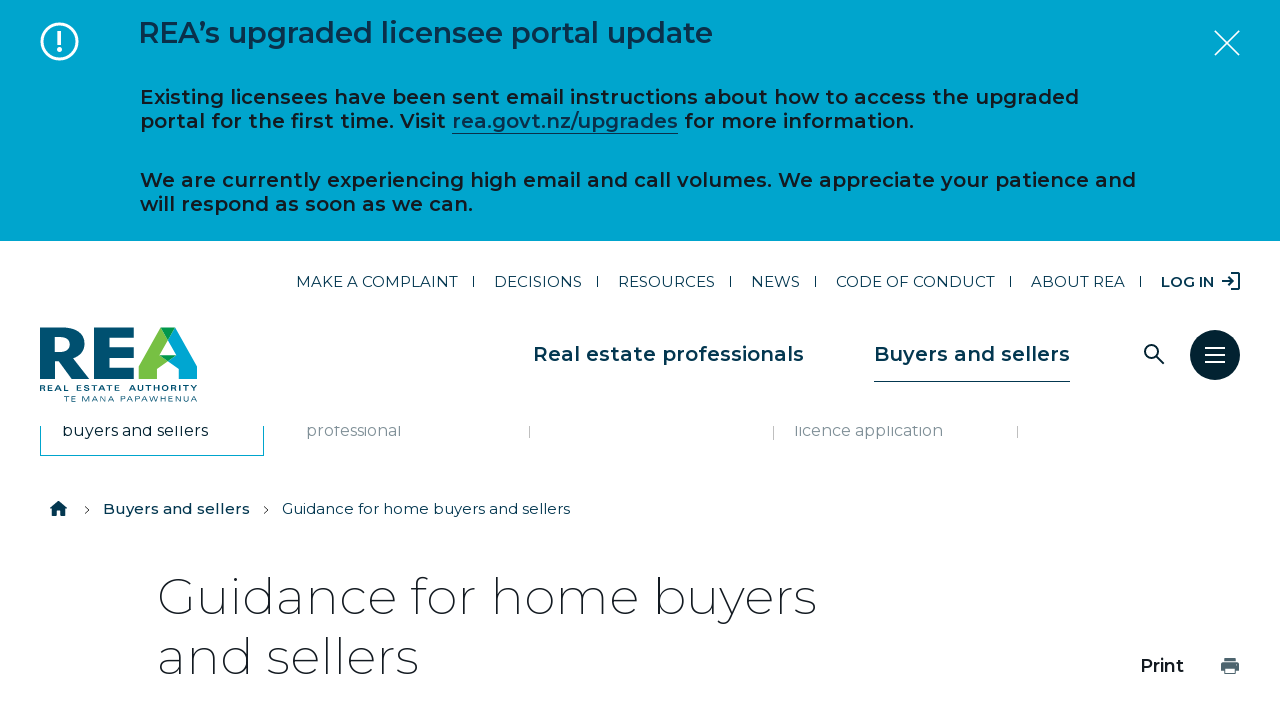

--- FILE ---
content_type: text/html; charset=utf-8
request_url: https://www.rea.govt.nz/buyers-and-sellers/guidance-for-home-buyers-and-sellers/
body_size: 97421
content:
<!doctype html>
<html class="no-js" lang="en-US">
<head>
    <base href="https://www.rea.govt.nz/"><!--[if lte IE 6]></base><![endif]-->
    <title>Guidance for home buyers and sellers | The Real Estate Authority</title>

    <meta name="generator" content="Silverstripe CMS 5.1">
<meta http-equiv="Content-Type" content="text/html; charset=utf-8">
<meta name="description" content="The settled.govt.nz website helps guide Kiwis through the home buying and selling process. When you visit settled.govt.nz you’ll learn about sale and purchase agreements, LIMs, open homes and much more.">
    <meta name="viewport" id="viewport" content="width=device-width,minimum-scale=1.0,maximum-scale=10.0,initial-scale=1.0" />
    <link rel="apple-touch-icon" sizes="180x180" href="https://www.rea.govt.nz/_resources/themes/rea/images/favicons/rea/apple-touch-icon.png">
<link rel="icon" type="image/png" sizes="32x32" href="https://www.rea.govt.nz/_resources/themes/rea/images/favicons/rea/favicon-32x32.png">
<link rel="icon" type="image/png" sizes="16x16" href="https://www.rea.govt.nz/_resources/themes/rea/images/favicons/rea/favicon-16x16.png">
<link rel="manifest" href="https://www.rea.govt.nz/_resources/themes/rea/images/favicons/rea/manifest.json">
<link rel="mask-icon" href="https://www.rea.govt.nz/_resources/themes/rea/images/favicons/rea/safari-pinned-tab.svg" color="#5bbad5">
<link rel="shortcut icon" href="https://www.rea.govt.nz/_resources/themes/rea/images/favicons/rea/favicon.ico">
<meta name="msapplication-config" content="https://www.rea.govt.nz/_resources/themes/rea/images/favicons/rea/browserconfig.xml">
<meta name="theme-color" content="#ffffff">

    <meta property="og:title" content="Guidance for home buyers and sellers | The Real Estate Authority" />
<meta property="og:url" content="https://www.rea.govt.nz/buyers-and-sellers/guidance-for-home-buyers-and-sellers/" />

    
        <meta property="og:description" content="Settled.govt.nz - guiding Kiwis through home buying and sellingWe have developed settled.govt.nz to help guide you through the home buying and selling process. Settled.govt.nz provides comprehensive i…" />
    

    
        <meta property="og:image" content="https://www.rea.govt.nz/assets/Uploads/REA-TM-logo-rgb.png" />
        <meta name="twitter:image:alt" content="REA TM logo rgb" />
    

<meta name="twitter:card" content="summary_large_image" />
<meta property="og:site_name" content="The Real Estate Authority" />
<meta property="og:locale" content="en_NZ" />


    <link href="https://fonts.googleapis.com/css2?family=Montserrat:ital,wght@0,200;0,300;0,400;0,500;0,600;1,200;1,300;1,400;1,500;1,600&display=swap" rel="stylesheet">
    

    
        <script src="https://use.typekit.net/zig1oyy.js"></script>
        <script>try{Typekit.load({ async: true });}catch(e){}</script>
    

    
	<!-- Google Tag Manager -->
	<script>(function(w,d,s,l,i){w[l]=w[l]||[];w[l].push({'gtm.start':
			new Date().getTime(),event:'gtm.js'});var f=d.getElementsByTagName(s)[0],
		j=d.createElement(s),dl=l!='dataLayer'?'&l='+l:'';j.async=true;j.src=
		'https://www.googletagmanager.com/gtm.js?id='+i+dl;f.parentNode.insertBefore(j,f);
	})(window,document,'script','dataLayer','GTM-MJG7P9B');</script>
	<!-- End Google Tag Manager -->


    
<script type="text/javascript">
(function(c,l,a,r,i,t,y){ c[a]=c[a]||function(){(c[a].q=c[a].q||[]).push(arguments)};
 t=l.createElement(r);t.async=1;t.src="https://www.clarity.ms/tag/"+i;
 y=l.getElementsByTagName(r)[0];y.parentNode.insertBefore(t,y); })
(window, document, "clarity", "script", "frqz9gfc4v");
</script>


    
    
        <script>
            (function(h,o,t,j,a,r){
                h.hj=h.hj||function(){(h.hj.q=h.hj.q||[]).push(arguments)};
                h._hjSettings={hjid:6547090,hjsv:6};
                a=o.getElementsByTagName('head')[0];
                r=o.createElement('script');r.async=1;
                r.src=t+h._hjSettings.hjid+j+h._hjSettings.hjsv;
                a.appendChild(r);
            })(window,document,'https://static.hotjar.com/c/hotjar-','.js?sv=');
        </script>
    


<link rel="stylesheet" type="text/css" href="/_resources/themes/rea/css/style.css?m=1762716627">
</head>


<body class="rea pagetype--ElementPage theme--green theme-tint--green page--landing-child ">
	

    
	<!-- Google Tag Manager (noscript) -->
	<noscript><iframe src="https://www.googletagmanager.com/ns.html?id=GTM-MJG7P9B"
					  height="0" width="0" style="display:none;visibility:hidden"></iframe></noscript>
	<!-- End Google Tag Manager (noscript) -->


    <div class="sr-only sr-only--focusable">
	<a href="/buyers-and-sellers/guidance-for-home-buyers-and-sellers/#main">Skip to main content</a>
</div>

    
    <header class="header" role="banner">
        <div class="menu-wrap">

            
                
                
	<div class="banner" data-notification-banner>
		<div class="container relative">
			<div class="pure-g">

				<div class="pure-u-md-2-24 banner-icon">
					<svg xmlns="http://www.w3.org/2000/svg" width="39" height="39" class="svg svg-exclamation-circle">
	<g transform="translate(2 2)" fill="none" fill-rule="evenodd">
		<text font-family="Montserrat-Black, Montserrat" font-size="29" font-weight="700" fill="#FFF">
			<tspan x="13.243" y="28">!</tspan>
		</text>
		<circle stroke="#FFF" stroke-width="3" cx="17.5" cy="17.5" r="17.5"></circle>
	</g>
</svg>

				</div>

				<div class="pure-u-md-22-24 banner-contentwrap">
					<button aria-label="Close notification banner"
							class="menu-button--close button-nobutton banner-close"
							data-dismiss
							data-dismiss-url="/buyers-and-sellers/guidance-for-home-buyers-and-sellers/dismissnotification/"
							data-notification-banner-close>
						<svg xmlns="http://www.w3.org/2000/svg" width="26" height="26" viewBox="0 0 16 16" class="svg svg-close"><title>Close</title><path d="M.5.5l14.916 14.916M15.5.5L.584 15.416" fill="none"></path></svg>

					</button>

					<h2 class="banner-heading">REA’s upgraded licensee portal update</h2>
					<div class="pure-u-1 pure-u-md-22-24">
						<h4>Existing licensees have been sent email instructions about how to access the upgraded portal for the first time. <span>Visit <a id="menurjd3" class="fui-Link ___1q1shib f2hkw1w f3rmtva f1ewtqcl fyind8e f1k6fduh f1w7gpdv fk6fouc fjoy568 figsok6 f1s184ao f1mk8lai fnbmjn9 f1o700av f13mvf36 f1cmlufx f9n3di6 f1ids18y f1tx3yz7 f1deo86v f1eh06m1 f1iescvh fhgqx19 f1olyrje f1p93eir f1nev41a f1h8hb77 f1lqvz6u f10aw75t fsle3fq f17ae5zn" title="http://www.rea.govt.nz/upgrades" rel="noopener noreferrer" href="http://www.rea.govt.nz/upgrades" target="_blank">rea.govt.nz/upgrades</a> for more information. </span></h4>
<h4>We are currently experiencing high email and call volumes. We appreciate your patience and will respond as soon as we can.&nbsp;</h4>
					</div>
				</div>
			</div>
		</div>
	</div>


            

            <div class="secondary-menu">
                <div class="container relative">
                    
                        <ul class="pure-menu-list menu-list menu-list--secondary">
                            
                                <li class="menu-item make-a-complaint">
                                    
                                        <a href="https://www.rea.govt.nz/make-a-complaint/" class="menu-link link">Make a complaint</a>
                                    
                                </li>
                            
                                <li class="menu-item complaint-decisions">
                                    
                                        <a href="https://www.rea.govt.nz/complaint-decisions/" class="menu-link link">Decisions</a>
                                    
                                </li>
                            
                                <li class="menu-item resources">
                                    
                                        <a href="https://www.rea.govt.nz/real-estate-professionals/resources/" class="menu-link link">Resources</a>
                                    
                                </li>
                            
                                <li class="menu-item news">
                                    
                                        <a href="https://www.rea.govt.nz/news/" class="menu-link link">News</a>
                                    
                                </li>
                            
                                <li class="menu-item the-code-of-conduct">
                                    
                                        <a href="https://www.rea.govt.nz/real-estate-professionals/obligations/the-code-of-conduct/" class="menu-link link">Code of Conduct</a>
                                    
                                </li>
                            
                                <li class="menu-item about-rea">
                                    
                                        <a href="https://www.rea.govt.nz/about-rea/" class="menu-link link">About REA</a>
                                    
                                </li>
                            
                                <li class="menu-item log-in">
                                    
                                        <a href="https://portal.rea.govt.nz/" class="menu-link link">
                                            Log in
                                            <span class="login-icon login-icon--desktop"><span class="sr-only">log in icon</span></span>
                                        </a>
                                    
                                </li>
                            
                        </ul>
                    
                </div>
            </div>

            <div class="primary-menu">
                <div class="container relative">
                    <div class="pure-g">
                        <div class="menu-brand pure-u-1-2 pure-u-md-6-24 pure-u-lg-5-24">
                            <div class="header__logo">
                                <a href="/">
                                    <span class="sr-only">The Real Estate Authority</span>
                                    
                                    
                                        <svg xmlns="http://www.w3.org/2000/svg" viewBox="0 0 210 99.3" class="svg svg-logo-rea-color header__img-rea"><path fill="#77c043" d="M182.36 37.19h-22.68l11.32-20L161.26 0l-29.22 52.31v16.7h24.4V55.76L171 45.32l-11.32-8.13h22.68z"></path><path fill="#00a6d1" d="M180.75 0L171 17.19l11.36 20L171 45.32l14.6 10.44v13.25H210v-16.7L180.75 0z"></path><path d="M159.68 37.19L171 45.32l11.36-8.13h-22.68zM180.75 0h-19.49L171 17.19 180.75 0z" style="fill:#00974c"></path><path d="M72.37 69h53.07V54H93V40.86h32.49V26.6H93V14h32.49V0H72.37zm-30.02 0L25.07 45.32H20V69H0V0h28.37C48 0 59.55 7.63 59.55 21.83c0 9.59-5.65 16.1-15.3 19.61L65.84 69zm-16-56.09h-6.47V33h6.23c8.7 0 13.65-3.6 13.65-10.2.03-6.37-4.67-9.88-13.41-9.88zM49.1 77.26h6.11v1.16h-4.43v1.89h4.06v1.16h-4.06v2.26h4.58v1.19H49.1v-7.66zm11.27 5.25c0 .82.73 1.28 2.05 1.28s1.92-.43 1.92-1.07-.79-.76-2.17-1c-2.17-.4-3.2-.86-3.2-2.36s1.19-2.26 3.45-2.26c2.1 0 3.26.83 3.29 2.23h-1.58c0-.61-.68-1-1.71-1-1.22 0-1.87.36-1.87 1s.89.77 2.66 1.07 2.79.89 2.79 2.17c0 1.56-1.29 2.43-3.67 2.43s-3.58-.88-3.58-2.44v-.06h1.62zm13.13 2.41h-1.71v-6.38h-3v-1.28h7.72v1.28h-3zm8.25-7.66h2.1l3.73 7.66h-1.92L84.8 83h-4.18l-.89 1.89H77.9zm2.44 4.49l-1.41-3.18-1.55 3.18zm9.47 3.17H92v-6.38h-3v-1.28h7.73v1.28h-3zm6.34-7.66h6.11v1.16h-4.43v1.89h4.06v1.16h-4.06v2.26h4.58v1.19H100zm22.6-.06h2.11l3.73 7.66h-1.93l-.85-1.86h-4.19l-.88 1.89h-1.83zm2.48 4.52l-1.41-3.18-1.55 3.18zm7.23-4.52V81a3.49 3.49 0 0 0 .37 2 2.11 2.11 0 0 0 1.77.76 1.92 1.92 0 0 0 1.71-.73 3.31 3.31 0 0 0 .4-2V77.2h1.62v4.42a3 3 0 0 1-1 2.6 4.43 4.43 0 0 1-2.78.79 4.19 4.19 0 0 1-2.78-.82 2.92 2.92 0 0 1-1-2.57V77.2zm13.53 7.69h-1.71v-6.38h-3v-1.28h7.73v1.28h-3zm6.32 0v-7.66h1.71v3.08H158v-3.08h1.71v7.66H158v-3.36h-4.1v3.36zm12.13-.89a3.83 3.83 0 0 1-1.29-3 3.76 3.76 0 0 1 1.32-2.9 4.39 4.39 0 0 1 3.11-1.07 4.56 4.56 0 0 1 3.15 1.07 3.78 3.78 0 0 1 1.31 2.9 3.85 3.85 0 0 1-1.34 3 4.51 4.51 0 0 1-3.15 1 4.39 4.39 0 0 1-3.11-1zm3.11-5.59A2.69 2.69 0 1 0 170 81a2.53 2.53 0 0 0-2.6-2.64zm12.86 5.44L180 82.6c-.18-.85-.55-1-1.71-1H177v3.27h-1.71v-7.64h3.66a4.43 4.43 0 0 1 2.45.42 1.84 1.84 0 0 1 .79 1.62c0 1-.58 1.62-1.8 1.87 1.07.06 1.25.48 1.47 1.58l.21 1a2.6 2.6 0 0 0 .37 1.16h-1.84a3.18 3.18 0 0 1-.34-1.03zm-2-3.42c1.47 0 2.23-.09 2.23-1s-.73-1-2.23-1H177v2h1.28zm9.51-3.23v7.66H186V77.2zm8.09 7.69h-1.71v-6.38h-3v-1.28h7.72v1.28h-3zm8.98-3.24l-3.6-4.45h2l2.51 3.14 2.44-3.14H210l-3.45 4.36v3.3h-1.71v-3.21zM32 92.19h7V93h-3v6.23h-1V93h-3v-.85zm10.17 0h5.28V93h-4.3v2.08h4V96h-4v2.44h4.43v.88h-5.41zm14.44 0h1.68l3 6.17 3.05-6.17H66v7.11h-1v-6.5l-3.2 6.5h-1.1l-3.18-6.5v6.5h-.94v-7.11zm16.16 0H74l3.57 7.11h-1.14l-.91-1.89h-4.37l-1 1.89h-1zm2.32 4.37L73.35 93l-1.83 3.58zm5.74-4.37h1.28l4.46 6.11v-6.11h.86v7.11h-1.19l-4.52-6.13v6.13h-.86v-7.11zm13.62 0h1.22l3.57 7.11h-1.13l-.91-1.89h-4.37l-1 1.89h-1zm2.35 4.37L95.06 93l-1.83 3.58zM108.16 92h3.18a3.8 3.8 0 0 1 2 .33 1.77 1.77 0 0 1 .8 1.59c0 1.62-.86 2.05-2.75 2.05h-2.23v3.11h-1zm3.12 3.14c1.25 0 1.86-.09 1.86-1.16s-.58-1.16-1.86-1.16h-2.14v2.32zm8.15-3.14h1.22l3.57 7.11h-1.13l-.91-1.89h-4.37l-1 1.89h-1zm2.35 4.36L120 92.83l-1.83 3.57zm5.77-4.36h3.18a3.8 3.8 0 0 1 2 .33 1.77 1.77 0 0 1 .8 1.59c0 1.62-.86 2.05-2.75 2.05h-2.23v3.11h-1V92zm3.12 3.14c1.25 0 1.86-.09 1.86-1.16s-.58-1.16-1.86-1.16h-2.14v2.32zm8.45-3.14h1.23l3.57 7.11h-1.13l-.92-1.89h-4.36l-1 1.86h-1zm2.33 4.36l-1.75-3.57-1.83 3.57zm5.71-4.36l2 6.14L151.4 92h1.28l2.11 6.2 2.11-6.2h.91l-2.41 7.11h-1.25L152 92.92l-2.23 6.23h-1.25l-2.4-7.15zm14.2 7.12V92h1v2.87h4.58V92h1v7.11h-1v-3.35h-4.58v3.36zM172 92h5.29v.82H173v2.08h4v.85h-4v2.45h4.43v.88H172zm9.54 0h1.28l4.46 6.1V92h.86v7.08h-1.2L182.43 93v6.14h-.86V92zm11.7 0v3.72a3 3 0 0 0 .42 1.93 2.37 2.37 0 0 0 1.84.76 2.25 2.25 0 0 0 1.8-.76 3.11 3.11 0 0 0 .42-1.93V92h1v4.15a3 3 0 0 1-.46 2 3.86 3.86 0 0 1-5.52 0 3 3 0 0 1-.46-2V92zm11.94 0h1.22l3.6 7.15h-1.13l-.92-1.89h-4.36l-1 1.89h-1zm2.35 4.36l-1.74-3.57L204 96.4zM5 84l-.25-1.26c-.18-.85-.55-1-1.71-1H1.71V85H0v-7.62h3.66a4.33 4.33 0 0 1 2.45.43 1.82 1.82 0 0 1 .79 1.62c0 1-.58 1.61-1.8 1.86 1.07.06 1.25.49 1.47 1.59l.21 1A2.6 2.6 0 0 0 7.15 85H5.31A3.19 3.19 0 0 1 5 84zm-2-3.41c1.47 0 2.23-.1 2.23-1s-.73-1-2.23-1H1.71v2.05H3zm7.41-3.21h6.11v1.16h-4.43v1.89h4.06v1.16h-4.06v2.26h4.58V85h-6.26zm12.74 0h2.1L29 85h-1.94l-.86-1.89H22L21.1 85h-1.83zm2.44 4.49l-1.41-3.18-1.55 3.18zm8.12-4.49v6.47h4.09V85H32v-7.62z" style="fill:#005070"></path></svg>

                                    
                                </a>
                            </div>
                        </div>

                        <div class="menu-nav pure-u-1-2 pure-u-md-18-24 pure-u-lg-19-24">
                            <nav class="pure-menu menu--desktop" role="navigation" id="main-menu" aria-label="main navigation">
	<h2 class="sr-only">Main navigation</h2>

	<ul class="pure-menu-list menu-list menu-list--primary">
        
    
        <li class="menu-item">
            
                <a href="/real-estate-professionals/" class="menu-button button-nobutton link">Real estate professionals</a>
            
        </li>
    


        
    
        <li class="menu-item">
            
                <a href="/buyers-and-sellers/" class="menu-button button-nobutton section">Buyers and sellers</a>
            
        </li>
    


        


        <li class="menu-item">
            <div class="top-nav__controls">
                <button type="button" class="top-nav__toggle top-nav__toggle--search" data-toggle-search aria-haspopup="true" aria-expanded="false">
                    <span class="sr-only">Open search</span>
                </button>

                <button type="button" class="top-nav__toggle top-nav__toggle--menu" data-toggle-menu aria-haspopup="true" aria-expanded="false">
                    <span class="sr-only">Open menu</span>
                </button>
            </div>
        </li>
	</ul>
</nav>


                            <div class="top-nav__controls top-nav__controls--mobile">
                                <button type="button" class="top-nav__toggle top-nav__toggle--search" data-toggle-search aria-haspopup="true" aria-expanded="false">
                                    <span class="sr-only">Open search</span>
                                </button>

                                <button type="button" class="top-nav__toggle top-nav__toggle--menu" data-toggle-menu aria-haspopup="true" aria-expanded="false">
                                    <span class="sr-only">Open menu</span>
                                </button>
                            </div>
                        </div>

                    </div>
                </div>
            </div>
        </div>
    </header>
    <nav class="main-nav" data-main-nav data-current-level='1' aria-label="Main Navigation">
        <div class="main-nav__inner">
            <div><!-- This blank div fixes a safari flex height issues -->
                <div class="main-nav__controls-wrap">
                    <!-- Focus target for accessibility -->
<button class="pure-button pure-button--link sr-only-focusable sr-only link-skiplink">Menu level 1</button>

                    <div class="main-nav__translation-links">
    
</div>
<div class="main-nav__controls">
    <button type="button" class="main-nav__toggle main-nav__toggle--search" data-toggle-search  aria-haspopup="true" aria-expanded="false">
        <span class="sr-only">Open search</span>
    </button>

    <button type="button" class="main-nav__toggle main-nav__toggle--menu" data-toggle-menu>
        <span class="sr-only">Open menu</span>
    </button>
</div>

                </div>
            </div>
            
            <div class="main-nav__search" data-main-search>
    <div class="main-nav__search-inner">
        <h4 class="main-nav__search-heading"><label for="searchterm">Search</label></h4>
        <form action="search" class="main-nav__search-form">
            <label for="searchterm" class="sr-only">What are you looking for?</label>
            <input type="search" id="searchterm" name="searchterm" class="main-nav__search-input" placeholder="What are you looking for?">
            <button type="submit" class="main-nav__search-submit"><span class="sr-only">search</span></button>
        </form>

        <div class="searchresults-area">
            <h3 class="searchresults-area-title">Popular Topics</h3>

            <div class="searchresults-results">
	
	<ul class="searchresults-list">
		
			<li class="searchresults-item">
    
        <a class="searchresult-link" href="https://www.rea.govt.nz/real-estate-professionals/obligations/the-code-of-conduct/">
            <h4 class="searchresult-title">
            	Code of Conduct
            </h4>
			<span class="searchresult-section"></span>
            
                <p class="searchresult-intro">This page provides you with links to The Code of Conduct and Client Care Rules 2012 (Code of Conduct) and sets out the standard of professional conduct and client care required of agents, branch managers and salespersons. </p>
            
			<svg xmlns="http://www.w3.org/2000/svg" viewBox="0 0 52.7 21.7" fill="#044e71" width="35" height="20" class="svg svg-return-arrow element-prevnext__icon__next searchresult-linkicon"><path fill="#022231" d="M52.7 10.9H2L12.1.7l-.7-.7L0 11.4l11.4 10.3.7-.7-10.2-9.1h50.8z"></path></svg>

        </a>
    
</li>

		
			<li class="searchresults-item">
    
        <a class="searchresult-link" href="https://www.rea.govt.nz/real-estate-professionals/obligations/other-laws-and-legislation/">
            <h4 class="searchresult-title">
            	Other laws and legislation
            </h4>
			<span class="searchresult-section"></span>
            
                <p class="searchresult-intro">This page contains brief overviews of key pieces of legislation that impose obligations on you as a licensee or are more broadly relevant to real estate agency work.</p>
            
			<svg xmlns="http://www.w3.org/2000/svg" viewBox="0 0 52.7 21.7" fill="#044e71" width="35" height="20" class="svg svg-return-arrow element-prevnext__icon__next searchresult-linkicon"><path fill="#022231" d="M52.7 10.9H2L12.1.7l-.7-.7L0 11.4l11.4 10.3.7-.7-10.2-9.1h50.8z"></path></svg>

        </a>
    
</li>

		
			<li class="searchresults-item">
    
        <a class="searchresult-link" href="https://www.rea.govt.nz/buyers-and-sellers/find-an-agent/">
            <h4 class="searchresult-title">
            	Find a real estate professional
            </h4>
			<span class="searchresult-section"></span>
            
                <p class="searchresult-intro">This page links consumers and licensees to the public register, where they can look up agents, companies, salespersons, and branch managers. 
</p>
            
			<svg xmlns="http://www.w3.org/2000/svg" viewBox="0 0 52.7 21.7" fill="#044e71" width="35" height="20" class="svg svg-return-arrow element-prevnext__icon__next searchresult-linkicon"><path fill="#022231" d="M52.7 10.9H2L12.1.7l-.7-.7L0 11.4l11.4 10.3.7-.7-10.2-9.1h50.8z"></path></svg>

        </a>
    
</li>

		
	</ul>
	

	
</div>


        </div>
    </div>
</div>

            

            <ul class="main-nav__list" data-menu-list>
                
    
        <li class="main-nav__item">
            
                <button class="main-nav__item-button" type="button" data-toggle-nested aria-haspopup="true" aria-expanded="false" data-level="">
                    <span class="main-nav__link">
                        Real estate professionals
                    </span>
                    <div class="svg--button">
                        <svg xmlns="http://www.w3.org/2000/svg" width="12" height="20" viewBox="0 0 12 20" fill="none" stroke-width="2" class="svg svg-chevron-right">
	<path d="M1,1 L11,10 L1,19"></path>
</svg>

                    </div>
                </button>
            
            

    <div class="main-nav__list--nested main-nav__level2 main-nav__list-theme--sky" data-menu-list="real-estate-professionals">
        <div class="main-nav__controls-wrap">
            <!-- Focus target for accessibility -->
<button class="pure-button pure-button--link sr-only-focusable sr-only link-skiplink">Menu level 2</button>

            <div class="main-nav__translation-links">
    
        <button class="main-nav__toggle--back" data-level="1" data-toggle-back>
            Back
            <div class="svg--button">
                <svg xmlns="http://www.w3.org/2000/svg" width="12" height="20" viewBox="0 0 12 20" fill="none" stroke-width="2" class="svg svg-chevron-left">
	<path d="M11,1 L1,10 L11,19"></path>
</svg>

            </div>
        </button>
    
</div>
<div class="main-nav__controls">
    <button type="button" class="main-nav__toggle main-nav__toggle--search" data-toggle-search  aria-haspopup="true" aria-expanded="false">
        <span class="sr-only">Open search</span>
    </button>

    <button type="button" class="main-nav__toggle main-nav__toggle--menu" data-toggle-menu>
        <span class="sr-only">Open menu</span>
    </button>
</div>

        </div>
        <div class="main-nav__list--nested__header">
            <a href="/real-estate-professionals/" class="main-nav__link main-nav__list--nested__heading-link">
                <div class="main-nav__list--nested__heading-wrap">
                    <h2 class="main-nav__list--nested__heading">
                        
                        Real estate professionals
                    </h2>
                    <svg xmlns="http://www.w3.org/2000/svg" width="12" height="20" viewBox="0 0 12 20" fill="none" stroke-width="2" class="svg svg-chevron-right">
	<path d="M1,1 L11,10 L1,19"></path>
</svg>

                </div>
            </a>
        </div>
        <ul class="main-nav__list">
            
                
                    <li class="main-nav__item main-nav__item--button">
                        <button class="main-nav__item-button" type="button" data-toggle-nested aria-haspopup="true" aria-expanded="false" data-level="">
                            <span class="main-nav__link">
                                
                                Apply for your licence
                            </span>
                            <div class="svg--button">
                                <svg xmlns="http://www.w3.org/2000/svg" width="12" height="20" viewBox="0 0 12 20" fill="none" stroke-width="2" class="svg svg-chevron-right">
	<path d="M1,1 L11,10 L1,19"></path>
</svg>

                            </div>
                        </button>
                        

    <div class="main-nav__list--nested main-nav__list-theme--aqua" data-menu-list="apply-for-your-licence">
        <div class="main-nav__controls-wrap">
            <!-- Focus target for accessibility -->
<button class="pure-button pure-button--link sr-only-focusable sr-only link-skiplink">Menu level 3</button>

            <div class="main-nav__translation-links">
    
        <button class="main-nav__toggle--back" data-level="2" data-toggle-back>
            Back
            <div class="svg--button">
                <svg xmlns="http://www.w3.org/2000/svg" width="12" height="20" viewBox="0 0 12 20" fill="none" stroke-width="2" class="svg svg-chevron-left">
	<path d="M11,1 L1,10 L11,19"></path>
</svg>

            </div>
        </button>
    
</div>
<div class="main-nav__controls">
    <button type="button" class="main-nav__toggle main-nav__toggle--search" data-toggle-search  aria-haspopup="true" aria-expanded="false">
        <span class="sr-only">Open search</span>
    </button>

    <button type="button" class="main-nav__toggle main-nav__toggle--menu" data-toggle-menu>
        <span class="sr-only">Open menu</span>
    </button>
</div>

        </div>
        <div class="main-nav__list--nested__header">
            <a href="/real-estate-professionals/apply-for-your-licence/" class="main-nav__link main-nav__list--nested__heading-link">
                <div class="main-nav__list--nested__heading-wrap">
                    <h2 class="main-nav__list--nested__heading">
                        
                        Apply for your licence
                    </h2>
                    <svg xmlns="http://www.w3.org/2000/svg" width="12" height="20" viewBox="0 0 12 20" fill="none" stroke-width="2" class="svg svg-chevron-right">
	<path d="M1,1 L11,10 L1,19"></path>
</svg>

                </div>
            </a>
        </div>
        <ul class="main-nav__list">
            
                
                    <li class="main-nav__item">
                        <a href="/real-estate-professionals/apply-for-your-licence/apply-for-your-licence-2/" class="main-nav__link">
                            
                            Apply for your licence
                        </a>
                    </li>
                
            
                
                    <li class="main-nav__item">
                        <a href="/real-estate-professionals/apply-for-your-licence/required-criteria-and-qualifications-to-work-in-real-estate/" class="main-nav__link">
                            
                            Required criteria and qualifications to work in real estate
                        </a>
                    </li>
                
            
                
                    <li class="main-nav__item">
                        <a href="/real-estate-professionals/apply-for-your-licence/how-much-your-licence-costs/" class="main-nav__link">
                            
                            How much your licence costs
                        </a>
                    </li>
                
            
                
                    <li class="main-nav__item">
                        <a href="/real-estate-professionals/apply-for-your-licence/if-you-have-an-australian-licence-or-registration/" class="main-nav__link">
                            
                            If you have an Australian real estate licence or registration
                        </a>
                    </li>
                
            
                
                    <li class="main-nav__item">
                        <a href="/real-estate-professionals/apply-for-your-licence/the-licensee-portal/" class="main-nav__link">
                            
                            The licensee portal
                        </a>
                    </li>
                
            
        </ul>

        

        
            <ul class="main-nav__footer">
                
                    <li class="main-nav__footer-item">
                        <a href="/about-rea/" class="main-nav__footer-link">About REA</a>
                    </li>
                
                    <li class="main-nav__footer-item">
                        <a href="/news/" class="main-nav__footer-link">News</a>
                    </li>
                
                    <li class="main-nav__footer-item">
                        <a href="/real-estate-professionals/resources/" class="main-nav__footer-link">Resources</a>
                    </li>
                
                    <li class="main-nav__footer-item">
                        <a href="/complaint-decisions/" class="main-nav__footer-link">Decisions</a>
                    </li>
                
                    <li class="main-nav__footer-item">
                        <a href="/real-estate-professionals/obligations/the-code-of-conduct/" class="main-nav__footer-link">Code of Conduct</a>
                    </li>
                
                    <li class="main-nav__footer-item">
                        <a href="/make-a-complaint/" class="main-nav__footer-link">Make a complaint</a>
                    </li>
                
                    <li class="main-nav__footer-item">
                        <a href="https://portal.rea.govt.nz/" class="main-nav__footer-link">Log in</a>
                    </li>
                
            </ul>
        
    </div>


                    </li>
                
            
                
                    <li class="main-nav__item">
                        <a href="/real-estate-professionals/fitandproper/" class="main-nav__link">
                            
                            Fit and Proper
                        </a>
                    </li>
                
            
                
                    <li class="main-nav__item main-nav__item--button">
                        <button class="main-nav__item-button" type="button" data-toggle-nested aria-haspopup="true" aria-expanded="false" data-level="">
                            <span class="main-nav__link">
                                
                                Manage your licence
                            </span>
                            <div class="svg--button">
                                <svg xmlns="http://www.w3.org/2000/svg" width="12" height="20" viewBox="0 0 12 20" fill="none" stroke-width="2" class="svg svg-chevron-right">
	<path d="M1,1 L11,10 L1,19"></path>
</svg>

                            </div>
                        </button>
                        

    <div class="main-nav__list--nested main-nav__list-theme--aqua" data-menu-list="manage-your-licence">
        <div class="main-nav__controls-wrap">
            <!-- Focus target for accessibility -->
<button class="pure-button pure-button--link sr-only-focusable sr-only link-skiplink">Menu level 3</button>

            <div class="main-nav__translation-links">
    
        <button class="main-nav__toggle--back" data-level="2" data-toggle-back>
            Back
            <div class="svg--button">
                <svg xmlns="http://www.w3.org/2000/svg" width="12" height="20" viewBox="0 0 12 20" fill="none" stroke-width="2" class="svg svg-chevron-left">
	<path d="M11,1 L1,10 L11,19"></path>
</svg>

            </div>
        </button>
    
</div>
<div class="main-nav__controls">
    <button type="button" class="main-nav__toggle main-nav__toggle--search" data-toggle-search  aria-haspopup="true" aria-expanded="false">
        <span class="sr-only">Open search</span>
    </button>

    <button type="button" class="main-nav__toggle main-nav__toggle--menu" data-toggle-menu>
        <span class="sr-only">Open menu</span>
    </button>
</div>

        </div>
        <div class="main-nav__list--nested__header">
            <a href="/real-estate-professionals/manage-your-licence/" class="main-nav__link main-nav__list--nested__heading-link">
                <div class="main-nav__list--nested__heading-wrap">
                    <h2 class="main-nav__list--nested__heading">
                        
                        Manage your licence
                    </h2>
                    <svg xmlns="http://www.w3.org/2000/svg" width="12" height="20" viewBox="0 0 12 20" fill="none" stroke-width="2" class="svg svg-chevron-right">
	<path d="M1,1 L11,10 L1,19"></path>
</svg>

                </div>
            </a>
        </div>
        <ul class="main-nav__list">
            
                
                    <li class="main-nav__item">
                        <a href="/real-estate-professionals/manage-your-licence/renew-your-licence/" class="main-nav__link">
                            
                            Renew your licence
                        </a>
                    </li>
                
            
                
                    <li class="main-nav__item">
                        <a href="/real-estate-professionals/manage-your-licence/suspend-or-revive-your-licence/" class="main-nav__link">
                            
                            Suspend or revive your licence
                        </a>
                    </li>
                
            
                
                    <li class="main-nav__item">
                        <a href="/real-estate-professionals/manage-your-licence/update-your-details/" class="main-nav__link">
                            
                            Update your details
                        </a>
                    </li>
                
            
                
                    <li class="main-nav__item">
                        <a href="/real-estate-professionals/manage-your-licence/guidance-for-newly-licensed-salespersons/" class="main-nav__link">
                            
                            Guidance for newly licensed salespersons
                        </a>
                    </li>
                
            
                
                    <li class="main-nav__item">
                        <a href="/real-estate-professionals/manage-your-licence/surrender-your-licence/" class="main-nav__link">
                            
                            Surrender your licence
                        </a>
                    </li>
                
            
        </ul>

        

        
            <ul class="main-nav__footer">
                
                    <li class="main-nav__footer-item">
                        <a href="/about-rea/" class="main-nav__footer-link">About REA</a>
                    </li>
                
                    <li class="main-nav__footer-item">
                        <a href="/news/" class="main-nav__footer-link">News</a>
                    </li>
                
                    <li class="main-nav__footer-item">
                        <a href="/real-estate-professionals/resources/" class="main-nav__footer-link">Resources</a>
                    </li>
                
                    <li class="main-nav__footer-item">
                        <a href="/complaint-decisions/" class="main-nav__footer-link">Decisions</a>
                    </li>
                
                    <li class="main-nav__footer-item">
                        <a href="/real-estate-professionals/obligations/the-code-of-conduct/" class="main-nav__footer-link">Code of Conduct</a>
                    </li>
                
                    <li class="main-nav__footer-item">
                        <a href="/make-a-complaint/" class="main-nav__footer-link">Make a complaint</a>
                    </li>
                
                    <li class="main-nav__footer-item">
                        <a href="https://portal.rea.govt.nz/" class="main-nav__footer-link">Log in</a>
                    </li>
                
            </ul>
        
    </div>


                    </li>
                
            
                
                    <li class="main-nav__item main-nav__item--button">
                        <button class="main-nav__item-button" type="button" data-toggle-nested aria-haspopup="true" aria-expanded="false" data-level="">
                            <span class="main-nav__link">
                                
                                Education
                            </span>
                            <div class="svg--button">
                                <svg xmlns="http://www.w3.org/2000/svg" width="12" height="20" viewBox="0 0 12 20" fill="none" stroke-width="2" class="svg svg-chevron-right">
	<path d="M1,1 L11,10 L1,19"></path>
</svg>

                            </div>
                        </button>
                        

    <div class="main-nav__list--nested" data-menu-list="education">
        <div class="main-nav__controls-wrap">
            <!-- Focus target for accessibility -->
<button class="pure-button pure-button--link sr-only-focusable sr-only link-skiplink">Menu level 3</button>

            <div class="main-nav__translation-links">
    
        <button class="main-nav__toggle--back" data-level="2" data-toggle-back>
            Back
            <div class="svg--button">
                <svg xmlns="http://www.w3.org/2000/svg" width="12" height="20" viewBox="0 0 12 20" fill="none" stroke-width="2" class="svg svg-chevron-left">
	<path d="M11,1 L1,10 L11,19"></path>
</svg>

            </div>
        </button>
    
</div>
<div class="main-nav__controls">
    <button type="button" class="main-nav__toggle main-nav__toggle--search" data-toggle-search  aria-haspopup="true" aria-expanded="false">
        <span class="sr-only">Open search</span>
    </button>

    <button type="button" class="main-nav__toggle main-nav__toggle--menu" data-toggle-menu>
        <span class="sr-only">Open menu</span>
    </button>
</div>

        </div>
        <div class="main-nav__list--nested__header">
            <a href="/real-estate-professionals/education/" class="main-nav__link main-nav__list--nested__heading-link">
                <div class="main-nav__list--nested__heading-wrap">
                    <h2 class="main-nav__list--nested__heading">
                        
                        Education
                    </h2>
                    <svg xmlns="http://www.w3.org/2000/svg" width="12" height="20" viewBox="0 0 12 20" fill="none" stroke-width="2" class="svg svg-chevron-right">
	<path d="M1,1 L11,10 L1,19"></path>
</svg>

                </div>
            </a>
        </div>
        <ul class="main-nav__list">
            
                
                    <li class="main-nav__item">
                        <a href="/real-estate-professionals/education/understanding-cpd-requirements/" class="main-nav__link">
                            
                            Understanding your CPD requirements
                        </a>
                    </li>
                
            
                
                    <li class="main-nav__item">
                        <a href="/real-estate-professionals/education/verifiablecpdtopics/" class="main-nav__link">
                            
                            Topics for verifiable CPD
                        </a>
                    </li>
                
            
                
                    <li class="main-nav__item">
                        <a href="/real-estate-professionals/education/topics-for-non-verifiable-cpd/" class="main-nav__link">
                            
                            Topics for non-verifiable CPD
                        </a>
                    </li>
                
            
                
                    <li class="main-nav__item">
                        <a href="/real-estate-professionals/education/education-providers/" class="main-nav__link">
                            
                            Approved training providers
                        </a>
                    </li>
                
            
        </ul>

        

        
            <ul class="main-nav__footer">
                
                    <li class="main-nav__footer-item">
                        <a href="/about-rea/" class="main-nav__footer-link">About REA</a>
                    </li>
                
                    <li class="main-nav__footer-item">
                        <a href="/news/" class="main-nav__footer-link">News</a>
                    </li>
                
                    <li class="main-nav__footer-item">
                        <a href="/real-estate-professionals/resources/" class="main-nav__footer-link">Resources</a>
                    </li>
                
                    <li class="main-nav__footer-item">
                        <a href="/complaint-decisions/" class="main-nav__footer-link">Decisions</a>
                    </li>
                
                    <li class="main-nav__footer-item">
                        <a href="/real-estate-professionals/obligations/the-code-of-conduct/" class="main-nav__footer-link">Code of Conduct</a>
                    </li>
                
                    <li class="main-nav__footer-item">
                        <a href="/make-a-complaint/" class="main-nav__footer-link">Make a complaint</a>
                    </li>
                
                    <li class="main-nav__footer-item">
                        <a href="https://portal.rea.govt.nz/" class="main-nav__footer-link">Log in</a>
                    </li>
                
            </ul>
        
    </div>


                    </li>
                
            
                
                    <li class="main-nav__item main-nav__item--button">
                        <button class="main-nav__item-button" type="button" data-toggle-nested aria-haspopup="true" aria-expanded="false" data-level="">
                            <span class="main-nav__link">
                                
                                Obligations
                            </span>
                            <div class="svg--button">
                                <svg xmlns="http://www.w3.org/2000/svg" width="12" height="20" viewBox="0 0 12 20" fill="none" stroke-width="2" class="svg svg-chevron-right">
	<path d="M1,1 L11,10 L1,19"></path>
</svg>

                            </div>
                        </button>
                        

    <div class="main-nav__list--nested" data-menu-list="obligations">
        <div class="main-nav__controls-wrap">
            <!-- Focus target for accessibility -->
<button class="pure-button pure-button--link sr-only-focusable sr-only link-skiplink">Menu level 3</button>

            <div class="main-nav__translation-links">
    
        <button class="main-nav__toggle--back" data-level="2" data-toggle-back>
            Back
            <div class="svg--button">
                <svg xmlns="http://www.w3.org/2000/svg" width="12" height="20" viewBox="0 0 12 20" fill="none" stroke-width="2" class="svg svg-chevron-left">
	<path d="M11,1 L1,10 L11,19"></path>
</svg>

            </div>
        </button>
    
</div>
<div class="main-nav__controls">
    <button type="button" class="main-nav__toggle main-nav__toggle--search" data-toggle-search  aria-haspopup="true" aria-expanded="false">
        <span class="sr-only">Open search</span>
    </button>

    <button type="button" class="main-nav__toggle main-nav__toggle--menu" data-toggle-menu>
        <span class="sr-only">Open menu</span>
    </button>
</div>

        </div>
        <div class="main-nav__list--nested__header">
            <a href="/real-estate-professionals/obligations/" class="main-nav__link main-nav__list--nested__heading-link">
                <div class="main-nav__list--nested__heading-wrap">
                    <h2 class="main-nav__list--nested__heading">
                        
                        Obligations
                    </h2>
                    <svg xmlns="http://www.w3.org/2000/svg" width="12" height="20" viewBox="0 0 12 20" fill="none" stroke-width="2" class="svg svg-chevron-right">
	<path d="M1,1 L11,10 L1,19"></path>
</svg>

                </div>
            </a>
        </div>
        <ul class="main-nav__list">
            
                
                    <li class="main-nav__item">
                        <a href="/real-estate-professionals/obligations/guides-for-buyers-and-sellers/" class="main-nav__link">
                            
                            Approved consumer guides
                        </a>
                    </li>
                
            
                
                    <li class="main-nav__item">
                        <a href="/real-estate-professionals/obligations/supervision/" class="main-nav__link">
                            
                            Supervision
                        </a>
                    </li>
                
            
                
                    <li class="main-nav__item main-nav__item--button">
                        <button class="main-nav__item-button" type="button" data-toggle-nested aria-haspopup="true" aria-expanded="false" data-level="">
                            <span class="main-nav__link">
                                
                                Code of Conduct
                            </span>
                            <div class="svg--button">
                                <svg xmlns="http://www.w3.org/2000/svg" width="12" height="20" viewBox="0 0 12 20" fill="none" stroke-width="2" class="svg svg-chevron-right">
	<path d="M1,1 L11,10 L1,19"></path>
</svg>

                            </div>
                        </button>
                        

    <div class="main-nav__list--nested main-nav__list-theme--sky" data-menu-list="the-code-of-conduct">
        <div class="main-nav__controls-wrap">
            <!-- Focus target for accessibility -->
<button class="pure-button pure-button--link sr-only-focusable sr-only link-skiplink">Menu level 4</button>

            <div class="main-nav__translation-links">
    
        <button class="main-nav__toggle--back" data-level="3" data-toggle-back>
            Back
            <div class="svg--button">
                <svg xmlns="http://www.w3.org/2000/svg" width="12" height="20" viewBox="0 0 12 20" fill="none" stroke-width="2" class="svg svg-chevron-left">
	<path d="M11,1 L1,10 L11,19"></path>
</svg>

            </div>
        </button>
    
</div>
<div class="main-nav__controls">
    <button type="button" class="main-nav__toggle main-nav__toggle--search" data-toggle-search  aria-haspopup="true" aria-expanded="false">
        <span class="sr-only">Open search</span>
    </button>

    <button type="button" class="main-nav__toggle main-nav__toggle--menu" data-toggle-menu>
        <span class="sr-only">Open menu</span>
    </button>
</div>

        </div>
        <div class="main-nav__list--nested__header">
            <a href="/real-estate-professionals/obligations/the-code-of-conduct/" class="main-nav__link main-nav__list--nested__heading-link">
                <div class="main-nav__list--nested__heading-wrap">
                    <h2 class="main-nav__list--nested__heading">
                        
                        Code of Conduct
                    </h2>
                    <svg xmlns="http://www.w3.org/2000/svg" width="12" height="20" viewBox="0 0 12 20" fill="none" stroke-width="2" class="svg svg-chevron-right">
	<path d="M1,1 L11,10 L1,19"></path>
</svg>

                </div>
            </a>
        </div>
        <ul class="main-nav__list">
            
                
                    <li class="main-nav__item">
                        <a href="/real-estate-professionals/obligations/the-code-of-conduct/real-estate-agents-act-professional-conduct-and-client-care-rules-2012/" class="main-nav__link">
                            
                            Real Estate Agents Act (Professional Conduct &amp; Client Care) Rules 2012
                        </a>
                    </li>
                
            
        </ul>

        

        
            <ul class="main-nav__footer">
                
                    <li class="main-nav__footer-item">
                        <a href="/about-rea/" class="main-nav__footer-link">About REA</a>
                    </li>
                
                    <li class="main-nav__footer-item">
                        <a href="/news/" class="main-nav__footer-link">News</a>
                    </li>
                
                    <li class="main-nav__footer-item">
                        <a href="/real-estate-professionals/resources/" class="main-nav__footer-link">Resources</a>
                    </li>
                
                    <li class="main-nav__footer-item">
                        <a href="/complaint-decisions/" class="main-nav__footer-link">Decisions</a>
                    </li>
                
                    <li class="main-nav__footer-item">
                        <a href="/real-estate-professionals/obligations/the-code-of-conduct/" class="main-nav__footer-link">Code of Conduct</a>
                    </li>
                
                    <li class="main-nav__footer-item">
                        <a href="/make-a-complaint/" class="main-nav__footer-link">Make a complaint</a>
                    </li>
                
                    <li class="main-nav__footer-item">
                        <a href="https://portal.rea.govt.nz/" class="main-nav__footer-link">Log in</a>
                    </li>
                
            </ul>
        
    </div>


                    </li>
                
            
                
                    <li class="main-nav__item">
                        <a href="/real-estate-professionals/obligations/trust-account/" class="main-nav__link">
                            
                            Trust accounts
                        </a>
                    </li>
                
            
                
                    <li class="main-nav__item">
                        <a href="/real-estate-professionals/obligations/marketing-as-an-individual-or-company/" class="main-nav__link">
                            
                            Marketing as an individual or company
                        </a>
                    </li>
                
            
                
                    <li class="main-nav__item">
                        <a href="/real-estate-professionals/obligations/other-laws-and-legislation/" class="main-nav__link">
                            
                            Other laws and legislation
                        </a>
                    </li>
                
            
        </ul>

        

        
            <ul class="main-nav__footer">
                
                    <li class="main-nav__footer-item">
                        <a href="/about-rea/" class="main-nav__footer-link">About REA</a>
                    </li>
                
                    <li class="main-nav__footer-item">
                        <a href="/news/" class="main-nav__footer-link">News</a>
                    </li>
                
                    <li class="main-nav__footer-item">
                        <a href="/real-estate-professionals/resources/" class="main-nav__footer-link">Resources</a>
                    </li>
                
                    <li class="main-nav__footer-item">
                        <a href="/complaint-decisions/" class="main-nav__footer-link">Decisions</a>
                    </li>
                
                    <li class="main-nav__footer-item">
                        <a href="/real-estate-professionals/obligations/the-code-of-conduct/" class="main-nav__footer-link">Code of Conduct</a>
                    </li>
                
                    <li class="main-nav__footer-item">
                        <a href="/make-a-complaint/" class="main-nav__footer-link">Make a complaint</a>
                    </li>
                
                    <li class="main-nav__footer-item">
                        <a href="https://portal.rea.govt.nz/" class="main-nav__footer-link">Log in</a>
                    </li>
                
            </ul>
        
    </div>


                    </li>
                
            
                
                    <li class="main-nav__item main-nav__item--button">
                        <button class="main-nav__item-button" type="button" data-toggle-nested aria-haspopup="true" aria-expanded="false" data-level="">
                            <span class="main-nav__link">
                                
                                Listing a property
                            </span>
                            <div class="svg--button">
                                <svg xmlns="http://www.w3.org/2000/svg" width="12" height="20" viewBox="0 0 12 20" fill="none" stroke-width="2" class="svg svg-chevron-right">
	<path d="M1,1 L11,10 L1,19"></path>
</svg>

                            </div>
                        </button>
                        

    <div class="main-nav__list--nested" data-menu-list="listing-a-property">
        <div class="main-nav__controls-wrap">
            <!-- Focus target for accessibility -->
<button class="pure-button pure-button--link sr-only-focusable sr-only link-skiplink">Menu level 3</button>

            <div class="main-nav__translation-links">
    
        <button class="main-nav__toggle--back" data-level="2" data-toggle-back>
            Back
            <div class="svg--button">
                <svg xmlns="http://www.w3.org/2000/svg" width="12" height="20" viewBox="0 0 12 20" fill="none" stroke-width="2" class="svg svg-chevron-left">
	<path d="M11,1 L1,10 L11,19"></path>
</svg>

            </div>
        </button>
    
</div>
<div class="main-nav__controls">
    <button type="button" class="main-nav__toggle main-nav__toggle--search" data-toggle-search  aria-haspopup="true" aria-expanded="false">
        <span class="sr-only">Open search</span>
    </button>

    <button type="button" class="main-nav__toggle main-nav__toggle--menu" data-toggle-menu>
        <span class="sr-only">Open menu</span>
    </button>
</div>

        </div>
        <div class="main-nav__list--nested__header">
            <a href="/real-estate-professionals/listing-a-property/" class="main-nav__link main-nav__list--nested__heading-link">
                <div class="main-nav__list--nested__heading-wrap">
                    <h2 class="main-nav__list--nested__heading">
                        
                        Listing a property
                    </h2>
                    <svg xmlns="http://www.w3.org/2000/svg" width="12" height="20" viewBox="0 0 12 20" fill="none" stroke-width="2" class="svg svg-chevron-right">
	<path d="M1,1 L11,10 L1,19"></path>
</svg>

                </div>
            </a>
        </div>
        <ul class="main-nav__list">
            
                
                    <li class="main-nav__item">
                        <a href="/real-estate-professionals/listing-a-property/appraisals/" class="main-nav__link">
                            
                            Appraisals
                        </a>
                    </li>
                
            
                
                    <li class="main-nav__item">
                        <a href="/real-estate-professionals/listing-a-property/agency-agreements/" class="main-nav__link">
                            
                            Agency agreements
                        </a>
                    </li>
                
            
                
                    <li class="main-nav__item">
                        <a href="/real-estate-professionals/listing-a-property/standard-clauses-for-residential-and-rural-agency-agreements/" class="main-nav__link">
                            
                            Standard clauses for residential and rural agency agreements
                        </a>
                    </li>
                
            
                
                    <li class="main-nav__item">
                        <a href="/real-estate-professionals/listing-a-property/checking-titles/" class="main-nav__link">
                            
                            Checking titles
                        </a>
                    </li>
                
            
                
                    <li class="main-nav__item">
                        <a href="/real-estate-professionals/listing-a-property/marketing-and-advertising/" class="main-nav__link">
                            
                            Marketing and advertising 
                        </a>
                    </li>
                
            
                
                    <li class="main-nav__item">
                        <a href="/real-estate-professionals/listing-a-property/unit-title-guidance/" class="main-nav__link">
                            
                            Unit title guidance
                        </a>
                    </li>
                
            
        </ul>

        

        
            <ul class="main-nav__footer">
                
                    <li class="main-nav__footer-item">
                        <a href="/about-rea/" class="main-nav__footer-link">About REA</a>
                    </li>
                
                    <li class="main-nav__footer-item">
                        <a href="/news/" class="main-nav__footer-link">News</a>
                    </li>
                
                    <li class="main-nav__footer-item">
                        <a href="/real-estate-professionals/resources/" class="main-nav__footer-link">Resources</a>
                    </li>
                
                    <li class="main-nav__footer-item">
                        <a href="/complaint-decisions/" class="main-nav__footer-link">Decisions</a>
                    </li>
                
                    <li class="main-nav__footer-item">
                        <a href="/real-estate-professionals/obligations/the-code-of-conduct/" class="main-nav__footer-link">Code of Conduct</a>
                    </li>
                
                    <li class="main-nav__footer-item">
                        <a href="/make-a-complaint/" class="main-nav__footer-link">Make a complaint</a>
                    </li>
                
                    <li class="main-nav__footer-item">
                        <a href="https://portal.rea.govt.nz/" class="main-nav__footer-link">Log in</a>
                    </li>
                
            </ul>
        
    </div>


                    </li>
                
            
                
                    <li class="main-nav__item main-nav__item--button">
                        <button class="main-nav__item-button" type="button" data-toggle-nested aria-haspopup="true" aria-expanded="false" data-level="">
                            <span class="main-nav__link">
                                
                                The sales process and general guidance 
                            </span>
                            <div class="svg--button">
                                <svg xmlns="http://www.w3.org/2000/svg" width="12" height="20" viewBox="0 0 12 20" fill="none" stroke-width="2" class="svg svg-chevron-right">
	<path d="M1,1 L11,10 L1,19"></path>
</svg>

                            </div>
                        </button>
                        

    <div class="main-nav__list--nested" data-menu-list="the-sales-process-and-general-guidance">
        <div class="main-nav__controls-wrap">
            <!-- Focus target for accessibility -->
<button class="pure-button pure-button--link sr-only-focusable sr-only link-skiplink">Menu level 3</button>

            <div class="main-nav__translation-links">
    
        <button class="main-nav__toggle--back" data-level="2" data-toggle-back>
            Back
            <div class="svg--button">
                <svg xmlns="http://www.w3.org/2000/svg" width="12" height="20" viewBox="0 0 12 20" fill="none" stroke-width="2" class="svg svg-chevron-left">
	<path d="M11,1 L1,10 L11,19"></path>
</svg>

            </div>
        </button>
    
</div>
<div class="main-nav__controls">
    <button type="button" class="main-nav__toggle main-nav__toggle--search" data-toggle-search  aria-haspopup="true" aria-expanded="false">
        <span class="sr-only">Open search</span>
    </button>

    <button type="button" class="main-nav__toggle main-nav__toggle--menu" data-toggle-menu>
        <span class="sr-only">Open menu</span>
    </button>
</div>

        </div>
        <div class="main-nav__list--nested__header">
            <a href="/real-estate-professionals/the-sales-process-and-general-guidance/" class="main-nav__link main-nav__list--nested__heading-link">
                <div class="main-nav__list--nested__heading-wrap">
                    <h2 class="main-nav__list--nested__heading">
                        
                        The sales process and general guidance 
                    </h2>
                    <svg xmlns="http://www.w3.org/2000/svg" width="12" height="20" viewBox="0 0 12 20" fill="none" stroke-width="2" class="svg svg-chevron-right">
	<path d="M1,1 L11,10 L1,19"></path>
</svg>

                </div>
            </a>
        </div>
        <ul class="main-nav__list">
            
                
                    <li class="main-nav__item">
                        <a href="/real-estate-professionals/the-sales-process-and-general-guidance/auctions/" class="main-nav__link">
                            
                            Auctions
                        </a>
                    </li>
                
            
                
                    <li class="main-nav__item">
                        <a href="/real-estate-professionals/the-sales-process-and-general-guidance/tender-negotiation-and-deadline/" class="main-nav__link">
                            
                            Tender, negotiation and deadline
                        </a>
                    </li>
                
            
                
                    <li class="main-nav__item">
                        <a href="/real-estate-professionals/the-sales-process-and-general-guidance/multi-offers/" class="main-nav__link">
                            
                            Multi-offers
                        </a>
                    </li>
                
            
                
                    <li class="main-nav__item">
                        <a href="/real-estate-professionals/the-sales-process-and-general-guidance/buyers-agent-information/" class="main-nav__link">
                            
                            Buyer&#039;s agent information
                        </a>
                    </li>
                
            
                
                    <li class="main-nav__item">
                        <a href="/real-estate-professionals/the-sales-process-and-general-guidance/sale-and-purchase-agreement-guidance/" class="main-nav__link">
                            
                            Sale and purchase agreement guidance 
                        </a>
                    </li>
                
            
                
                    <li class="main-nav__item">
                        <a href="/real-estate-professionals/the-sales-process-and-general-guidance/property-inspection-reports/" class="main-nav__link">
                            
                            Property inspection reports
                        </a>
                    </li>
                
            
                
                    <li class="main-nav__item">
                        <a href="/real-estate-professionals/the-sales-process-and-general-guidance/non-licensed-assistants/" class="main-nav__link">
                            
                            Non-licensed assistants
                        </a>
                    </li>
                
            
                
                    <li class="main-nav__item">
                        <a href="/real-estate-professionals/the-sales-process-and-general-guidance/mortgagee-sales/" class="main-nav__link">
                            
                            Mortgagee sales
                        </a>
                    </li>
                
            
                
                    <li class="main-nav__item">
                        <a href="/real-estate-professionals/the-sales-process-and-general-guidance/commercial/" class="main-nav__link">
                            
                            Commercial real estate guidance
                        </a>
                    </li>
                
            
                
                    <li class="main-nav__item">
                        <a href="/real-estate-professionals/the-sales-process-and-general-guidance/rural/" class="main-nav__link">
                            
                            Rural real estate guidance
                        </a>
                    </li>
                
            
        </ul>

        

        
            <ul class="main-nav__footer">
                
                    <li class="main-nav__footer-item">
                        <a href="/about-rea/" class="main-nav__footer-link">About REA</a>
                    </li>
                
                    <li class="main-nav__footer-item">
                        <a href="/news/" class="main-nav__footer-link">News</a>
                    </li>
                
                    <li class="main-nav__footer-item">
                        <a href="/real-estate-professionals/resources/" class="main-nav__footer-link">Resources</a>
                    </li>
                
                    <li class="main-nav__footer-item">
                        <a href="/complaint-decisions/" class="main-nav__footer-link">Decisions</a>
                    </li>
                
                    <li class="main-nav__footer-item">
                        <a href="/real-estate-professionals/obligations/the-code-of-conduct/" class="main-nav__footer-link">Code of Conduct</a>
                    </li>
                
                    <li class="main-nav__footer-item">
                        <a href="/make-a-complaint/" class="main-nav__footer-link">Make a complaint</a>
                    </li>
                
                    <li class="main-nav__footer-item">
                        <a href="https://portal.rea.govt.nz/" class="main-nav__footer-link">Log in</a>
                    </li>
                
            </ul>
        
    </div>


                    </li>
                
            
                
                    <li class="main-nav__item main-nav__item--button">
                        <button class="main-nav__item-button" type="button" data-toggle-nested aria-haspopup="true" aria-expanded="false" data-level="">
                            <span class="main-nav__link">
                                
                                Disclosure and conflict of interest
                            </span>
                            <div class="svg--button">
                                <svg xmlns="http://www.w3.org/2000/svg" width="12" height="20" viewBox="0 0 12 20" fill="none" stroke-width="2" class="svg svg-chevron-right">
	<path d="M1,1 L11,10 L1,19"></path>
</svg>

                            </div>
                        </button>
                        

    <div class="main-nav__list--nested" data-menu-list="disclosures">
        <div class="main-nav__controls-wrap">
            <!-- Focus target for accessibility -->
<button class="pure-button pure-button--link sr-only-focusable sr-only link-skiplink">Menu level 3</button>

            <div class="main-nav__translation-links">
    
        <button class="main-nav__toggle--back" data-level="2" data-toggle-back>
            Back
            <div class="svg--button">
                <svg xmlns="http://www.w3.org/2000/svg" width="12" height="20" viewBox="0 0 12 20" fill="none" stroke-width="2" class="svg svg-chevron-left">
	<path d="M11,1 L1,10 L11,19"></path>
</svg>

            </div>
        </button>
    
</div>
<div class="main-nav__controls">
    <button type="button" class="main-nav__toggle main-nav__toggle--search" data-toggle-search  aria-haspopup="true" aria-expanded="false">
        <span class="sr-only">Open search</span>
    </button>

    <button type="button" class="main-nav__toggle main-nav__toggle--menu" data-toggle-menu>
        <span class="sr-only">Open menu</span>
    </button>
</div>

        </div>
        <div class="main-nav__list--nested__header">
            <a href="/real-estate-professionals/disclosures/" class="main-nav__link main-nav__list--nested__heading-link">
                <div class="main-nav__list--nested__heading-wrap">
                    <h2 class="main-nav__list--nested__heading">
                        
                        Disclosure and conflict of interest
                    </h2>
                    <svg xmlns="http://www.w3.org/2000/svg" width="12" height="20" viewBox="0 0 12 20" fill="none" stroke-width="2" class="svg svg-chevron-right">
	<path d="M1,1 L11,10 L1,19"></path>
</svg>

                </div>
            </a>
        </div>
        <ul class="main-nav__list">
            
                
                    <li class="main-nav__item main-nav__item--button">
                        <button class="main-nav__item-button" type="button" data-toggle-nested aria-haspopup="true" aria-expanded="false" data-level="">
                            <span class="main-nav__link">
                                
                                Disclosure
                            </span>
                            <div class="svg--button">
                                <svg xmlns="http://www.w3.org/2000/svg" width="12" height="20" viewBox="0 0 12 20" fill="none" stroke-width="2" class="svg svg-chevron-right">
	<path d="M1,1 L11,10 L1,19"></path>
</svg>

                            </div>
                        </button>
                        

    <div class="main-nav__list--nested" data-menu-list="disclosures">
        <div class="main-nav__controls-wrap">
            <!-- Focus target for accessibility -->
<button class="pure-button pure-button--link sr-only-focusable sr-only link-skiplink">Menu level 4</button>

            <div class="main-nav__translation-links">
    
        <button class="main-nav__toggle--back" data-level="3" data-toggle-back>
            Back
            <div class="svg--button">
                <svg xmlns="http://www.w3.org/2000/svg" width="12" height="20" viewBox="0 0 12 20" fill="none" stroke-width="2" class="svg svg-chevron-left">
	<path d="M11,1 L1,10 L11,19"></path>
</svg>

            </div>
        </button>
    
</div>
<div class="main-nav__controls">
    <button type="button" class="main-nav__toggle main-nav__toggle--search" data-toggle-search  aria-haspopup="true" aria-expanded="false">
        <span class="sr-only">Open search</span>
    </button>

    <button type="button" class="main-nav__toggle main-nav__toggle--menu" data-toggle-menu>
        <span class="sr-only">Open menu</span>
    </button>
</div>

        </div>
        <div class="main-nav__list--nested__header">
            <a href="/real-estate-professionals/disclosures/disclosures/" class="main-nav__link main-nav__list--nested__heading-link">
                <div class="main-nav__list--nested__heading-wrap">
                    <h2 class="main-nav__list--nested__heading">
                        
                        Disclosure
                    </h2>
                    <svg xmlns="http://www.w3.org/2000/svg" width="12" height="20" viewBox="0 0 12 20" fill="none" stroke-width="2" class="svg svg-chevron-right">
	<path d="M1,1 L11,10 L1,19"></path>
</svg>

                </div>
            </a>
        </div>
        <ul class="main-nav__list">
            
                
                    <li class="main-nav__item">
                        <a href="/real-estate-professionals/disclosures/disclosures/sharing-information/" class="main-nav__link">
                            
                            Principles of disclosure
                        </a>
                    </li>
                
            
                
                    <li class="main-nav__item">
                        <a href="/real-estate-professionals/disclosures/disclosures/natural-disaster-damage/" class="main-nav__link">
                            
                            Natural disaster damage
                        </a>
                    </li>
                
            
                
                    <li class="main-nav__item">
                        <a href="/real-estate-professionals/disclosures/disclosures/sensitive-issues/" class="main-nav__link">
                            
                            Sensitive issues
                        </a>
                    </li>
                
            
                
                    <li class="main-nav__item">
                        <a href="/real-estate-professionals/disclosures/disclosures/weathertightness-issues/" class="main-nav__link">
                            
                            Weathertightness issues
                        </a>
                    </li>
                
            
                
                    <li class="main-nav__item">
                        <a href="/real-estate-professionals/disclosures/disclosures/methamphetamine-disclosure/" class="main-nav__link">
                            
                            Meth disclosure
                        </a>
                    </li>
                
            
        </ul>

        

        
            <ul class="main-nav__footer">
                
                    <li class="main-nav__footer-item">
                        <a href="/about-rea/" class="main-nav__footer-link">About REA</a>
                    </li>
                
                    <li class="main-nav__footer-item">
                        <a href="/news/" class="main-nav__footer-link">News</a>
                    </li>
                
                    <li class="main-nav__footer-item">
                        <a href="/real-estate-professionals/resources/" class="main-nav__footer-link">Resources</a>
                    </li>
                
                    <li class="main-nav__footer-item">
                        <a href="/complaint-decisions/" class="main-nav__footer-link">Decisions</a>
                    </li>
                
                    <li class="main-nav__footer-item">
                        <a href="/real-estate-professionals/obligations/the-code-of-conduct/" class="main-nav__footer-link">Code of Conduct</a>
                    </li>
                
                    <li class="main-nav__footer-item">
                        <a href="/make-a-complaint/" class="main-nav__footer-link">Make a complaint</a>
                    </li>
                
                    <li class="main-nav__footer-item">
                        <a href="https://portal.rea.govt.nz/" class="main-nav__footer-link">Log in</a>
                    </li>
                
            </ul>
        
    </div>


                    </li>
                
            
                
                    <li class="main-nav__item">
                        <a href="/real-estate-professionals/disclosures/conflict-of-interest/" class="main-nav__link">
                            
                            Conflict of interest
                        </a>
                    </li>
                
            
        </ul>

        

        
            <ul class="main-nav__footer">
                
                    <li class="main-nav__footer-item">
                        <a href="/about-rea/" class="main-nav__footer-link">About REA</a>
                    </li>
                
                    <li class="main-nav__footer-item">
                        <a href="/news/" class="main-nav__footer-link">News</a>
                    </li>
                
                    <li class="main-nav__footer-item">
                        <a href="/real-estate-professionals/resources/" class="main-nav__footer-link">Resources</a>
                    </li>
                
                    <li class="main-nav__footer-item">
                        <a href="/complaint-decisions/" class="main-nav__footer-link">Decisions</a>
                    </li>
                
                    <li class="main-nav__footer-item">
                        <a href="/real-estate-professionals/obligations/the-code-of-conduct/" class="main-nav__footer-link">Code of Conduct</a>
                    </li>
                
                    <li class="main-nav__footer-item">
                        <a href="/make-a-complaint/" class="main-nav__footer-link">Make a complaint</a>
                    </li>
                
                    <li class="main-nav__footer-item">
                        <a href="https://portal.rea.govt.nz/" class="main-nav__footer-link">Log in</a>
                    </li>
                
            </ul>
        
    </div>


                    </li>
                
            
                
                    <li class="main-nav__item main-nav__item--button">
                        <button class="main-nav__item-button" type="button" data-toggle-nested aria-haspopup="true" aria-expanded="false" data-level="">
                            <span class="main-nav__link">
                                
                                Complaints and objections
                            </span>
                            <div class="svg--button">
                                <svg xmlns="http://www.w3.org/2000/svg" width="12" height="20" viewBox="0 0 12 20" fill="none" stroke-width="2" class="svg svg-chevron-right">
	<path d="M1,1 L11,10 L1,19"></path>
</svg>

                            </div>
                        </button>
                        

    <div class="main-nav__list--nested main-nav__list-theme--sky" data-menu-list="complaints-and-objections">
        <div class="main-nav__controls-wrap">
            <!-- Focus target for accessibility -->
<button class="pure-button pure-button--link sr-only-focusable sr-only link-skiplink">Menu level 3</button>

            <div class="main-nav__translation-links">
    
        <button class="main-nav__toggle--back" data-level="2" data-toggle-back>
            Back
            <div class="svg--button">
                <svg xmlns="http://www.w3.org/2000/svg" width="12" height="20" viewBox="0 0 12 20" fill="none" stroke-width="2" class="svg svg-chevron-left">
	<path d="M11,1 L1,10 L11,19"></path>
</svg>

            </div>
        </button>
    
</div>
<div class="main-nav__controls">
    <button type="button" class="main-nav__toggle main-nav__toggle--search" data-toggle-search  aria-haspopup="true" aria-expanded="false">
        <span class="sr-only">Open search</span>
    </button>

    <button type="button" class="main-nav__toggle main-nav__toggle--menu" data-toggle-menu>
        <span class="sr-only">Open menu</span>
    </button>
</div>

        </div>
        <div class="main-nav__list--nested__header">
            <a href="/real-estate-professionals/complaints-and-objections/" class="main-nav__link main-nav__list--nested__heading-link">
                <div class="main-nav__list--nested__heading-wrap">
                    <h2 class="main-nav__list--nested__heading">
                        
                        Complaints and objections
                    </h2>
                    <svg xmlns="http://www.w3.org/2000/svg" width="12" height="20" viewBox="0 0 12 20" fill="none" stroke-width="2" class="svg svg-chevron-right">
	<path d="M1,1 L11,10 L1,19"></path>
</svg>

                </div>
            </a>
        </div>
        <ul class="main-nav__list">
            
                
                    <li class="main-nav__item">
                        <a href="/real-estate-professionals/complaints-and-objections/licensees-reporting-potential-misconduct/" class="main-nav__link">
                            
                            Licensees reporting potential misconduct
                        </a>
                    </li>
                
            
                
                    <li class="main-nav__item">
                        <a href="/real-estate-professionals/complaints-and-objections/objecting-to-a-licence/" class="main-nav__link">
                            
                            Objecting to a current licence application
                        </a>
                    </li>
                
            
                
                    <li class="main-nav__item">
                        <a href="/real-estate-professionals/complaints-and-objections/complaint-decisions-2/" class="main-nav__link">
                            
                            Complaint decisions
                        </a>
                    </li>
                
            
                
                    <li class="main-nav__item">
                        <a href="/buyers-and-sellers/make-a-complaint/the-complaints-process/" class="main-nav__link">
                            
                            The complaints process
                        </a>
                    </li>
                
            
        </ul>

        

        
            <ul class="main-nav__footer">
                
                    <li class="main-nav__footer-item">
                        <a href="/about-rea/" class="main-nav__footer-link">About REA</a>
                    </li>
                
                    <li class="main-nav__footer-item">
                        <a href="/news/" class="main-nav__footer-link">News</a>
                    </li>
                
                    <li class="main-nav__footer-item">
                        <a href="/real-estate-professionals/resources/" class="main-nav__footer-link">Resources</a>
                    </li>
                
                    <li class="main-nav__footer-item">
                        <a href="/complaint-decisions/" class="main-nav__footer-link">Decisions</a>
                    </li>
                
                    <li class="main-nav__footer-item">
                        <a href="/real-estate-professionals/obligations/the-code-of-conduct/" class="main-nav__footer-link">Code of Conduct</a>
                    </li>
                
                    <li class="main-nav__footer-item">
                        <a href="/make-a-complaint/" class="main-nav__footer-link">Make a complaint</a>
                    </li>
                
                    <li class="main-nav__footer-item">
                        <a href="https://portal.rea.govt.nz/" class="main-nav__footer-link">Log in</a>
                    </li>
                
            </ul>
        
    </div>


                    </li>
                
            
                
                    <li class="main-nav__item">
                        <a href="/real-estate-professionals/generative-ai-guidance/" class="main-nav__link">
                            
                            Generative AI guidance
                        </a>
                    </li>
                
            
                
                    <li class="main-nav__item main-nav__item--button">
                        <button class="main-nav__item-button" type="button" data-toggle-nested aria-haspopup="true" aria-expanded="false" data-level="">
                            <span class="main-nav__link">
                                
                                Resources
                            </span>
                            <div class="svg--button">
                                <svg xmlns="http://www.w3.org/2000/svg" width="12" height="20" viewBox="0 0 12 20" fill="none" stroke-width="2" class="svg svg-chevron-right">
	<path d="M1,1 L11,10 L1,19"></path>
</svg>

                            </div>
                        </button>
                        

    <div class="main-nav__list--nested" data-menu-list="resources">
        <div class="main-nav__controls-wrap">
            <!-- Focus target for accessibility -->
<button class="pure-button pure-button--link sr-only-focusable sr-only link-skiplink">Menu level 3</button>

            <div class="main-nav__translation-links">
    
        <button class="main-nav__toggle--back" data-level="2" data-toggle-back>
            Back
            <div class="svg--button">
                <svg xmlns="http://www.w3.org/2000/svg" width="12" height="20" viewBox="0 0 12 20" fill="none" stroke-width="2" class="svg svg-chevron-left">
	<path d="M11,1 L1,10 L11,19"></path>
</svg>

            </div>
        </button>
    
</div>
<div class="main-nav__controls">
    <button type="button" class="main-nav__toggle main-nav__toggle--search" data-toggle-search  aria-haspopup="true" aria-expanded="false">
        <span class="sr-only">Open search</span>
    </button>

    <button type="button" class="main-nav__toggle main-nav__toggle--menu" data-toggle-menu>
        <span class="sr-only">Open menu</span>
    </button>
</div>

        </div>
        <div class="main-nav__list--nested__header">
            <a href="/real-estate-professionals/resources/" class="main-nav__link main-nav__list--nested__heading-link">
                <div class="main-nav__list--nested__heading-wrap">
                    <h2 class="main-nav__list--nested__heading">
                        
                        Resources
                    </h2>
                    <svg xmlns="http://www.w3.org/2000/svg" width="12" height="20" viewBox="0 0 12 20" fill="none" stroke-width="2" class="svg svg-chevron-right">
	<path d="M1,1 L11,10 L1,19"></path>
</svg>

                </div>
            </a>
        </div>
        <ul class="main-nav__list">
            
                
                    <li class="main-nav__item">
                        <a href="/real-estate-professionals/resources/looking-for-a-sale-or-purchase-agreement/" class="main-nav__link">
                            
                            Looking for a sale and purchase agreement? 
                        </a>
                    </li>
                
            
        </ul>

        

        
            <ul class="main-nav__footer">
                
                    <li class="main-nav__footer-item">
                        <a href="/about-rea/" class="main-nav__footer-link">About REA</a>
                    </li>
                
                    <li class="main-nav__footer-item">
                        <a href="/news/" class="main-nav__footer-link">News</a>
                    </li>
                
                    <li class="main-nav__footer-item">
                        <a href="/real-estate-professionals/resources/" class="main-nav__footer-link">Resources</a>
                    </li>
                
                    <li class="main-nav__footer-item">
                        <a href="/complaint-decisions/" class="main-nav__footer-link">Decisions</a>
                    </li>
                
                    <li class="main-nav__footer-item">
                        <a href="/real-estate-professionals/obligations/the-code-of-conduct/" class="main-nav__footer-link">Code of Conduct</a>
                    </li>
                
                    <li class="main-nav__footer-item">
                        <a href="/make-a-complaint/" class="main-nav__footer-link">Make a complaint</a>
                    </li>
                
                    <li class="main-nav__footer-item">
                        <a href="https://portal.rea.govt.nz/" class="main-nav__footer-link">Log in</a>
                    </li>
                
            </ul>
        
    </div>


                    </li>
                
            
                
                    <li class="main-nav__item">
                        <a href="/upgrades/" class="main-nav__link">
                            
                            REA Portal upgrade
                        </a>
                    </li>
                
            
        </ul>

        

        
            <ul class="main-nav__footer">
                
                    <li class="main-nav__footer-item">
                        <a href="/about-rea/" class="main-nav__footer-link">About REA</a>
                    </li>
                
                    <li class="main-nav__footer-item">
                        <a href="/news/" class="main-nav__footer-link">News</a>
                    </li>
                
                    <li class="main-nav__footer-item">
                        <a href="/real-estate-professionals/resources/" class="main-nav__footer-link">Resources</a>
                    </li>
                
                    <li class="main-nav__footer-item">
                        <a href="/complaint-decisions/" class="main-nav__footer-link">Decisions</a>
                    </li>
                
                    <li class="main-nav__footer-item">
                        <a href="/real-estate-professionals/obligations/the-code-of-conduct/" class="main-nav__footer-link">Code of Conduct</a>
                    </li>
                
                    <li class="main-nav__footer-item">
                        <a href="/make-a-complaint/" class="main-nav__footer-link">Make a complaint</a>
                    </li>
                
                    <li class="main-nav__footer-item">
                        <a href="https://portal.rea.govt.nz/" class="main-nav__footer-link">Log in</a>
                    </li>
                
            </ul>
        
    </div>


        </li>
    


                
    
        <li class="main-nav__item">
            
                <button class="main-nav__item-button" type="button" data-toggle-nested aria-haspopup="true" aria-expanded="false" data-level="">
                    <span class="main-nav__link">
                        Buyers and sellers
                    </span>
                    <div class="svg--button">
                        <svg xmlns="http://www.w3.org/2000/svg" width="12" height="20" viewBox="0 0 12 20" fill="none" stroke-width="2" class="svg svg-chevron-right">
	<path d="M1,1 L11,10 L1,19"></path>
</svg>

                    </div>
                </button>
            
            

    <div class="main-nav__list--nested main-nav__level2 main-nav__list-theme--green" data-menu-list="buyers-and-sellers">
        <div class="main-nav__controls-wrap">
            <!-- Focus target for accessibility -->
<button class="pure-button pure-button--link sr-only-focusable sr-only link-skiplink">Menu level 2</button>

            <div class="main-nav__translation-links">
    
        <button class="main-nav__toggle--back" data-level="1" data-toggle-back>
            Back
            <div class="svg--button">
                <svg xmlns="http://www.w3.org/2000/svg" width="12" height="20" viewBox="0 0 12 20" fill="none" stroke-width="2" class="svg svg-chevron-left">
	<path d="M11,1 L1,10 L11,19"></path>
</svg>

            </div>
        </button>
    
</div>
<div class="main-nav__controls">
    <button type="button" class="main-nav__toggle main-nav__toggle--search" data-toggle-search  aria-haspopup="true" aria-expanded="false">
        <span class="sr-only">Open search</span>
    </button>

    <button type="button" class="main-nav__toggle main-nav__toggle--menu" data-toggle-menu>
        <span class="sr-only">Open menu</span>
    </button>
</div>

        </div>
        <div class="main-nav__list--nested__header">
            <a href="/buyers-and-sellers/" class="main-nav__link main-nav__list--nested__heading-link">
                <div class="main-nav__list--nested__heading-wrap">
                    <h2 class="main-nav__list--nested__heading">
                        
                        Buyers and sellers
                    </h2>
                    <svg xmlns="http://www.w3.org/2000/svg" width="12" height="20" viewBox="0 0 12 20" fill="none" stroke-width="2" class="svg svg-chevron-right">
	<path d="M1,1 L11,10 L1,19"></path>
</svg>

                </div>
            </a>
        </div>
        <ul class="main-nav__list">
            
                
                    <li class="main-nav__item">
                        <a href="/buyers-and-sellers/guidance-for-home-buyers-and-sellers/" class="main-nav__link main-nav__link--current">
                            
                            Guidance for home buyers and sellers
                        </a>
                    </li>
                
            
                
                    <li class="main-nav__item">
                        <a href="/buyers-and-sellers/find-an-agent/" class="main-nav__link">
                            
                            Find a real estate professional
                        </a>
                    </li>
                
            
                
                    <li class="main-nav__item main-nav__item--button">
                        <button class="main-nav__item-button" type="button" data-toggle-nested aria-haspopup="true" aria-expanded="false" data-level="">
                            <span class="main-nav__link">
                                
                                Make a complaint
                            </span>
                            <div class="svg--button">
                                <svg xmlns="http://www.w3.org/2000/svg" width="12" height="20" viewBox="0 0 12 20" fill="none" stroke-width="2" class="svg svg-chevron-right">
	<path d="M1,1 L11,10 L1,19"></path>
</svg>

                            </div>
                        </button>
                        

    <div class="main-nav__list--nested" data-menu-list="make-a-complaint">
        <div class="main-nav__controls-wrap">
            <!-- Focus target for accessibility -->
<button class="pure-button pure-button--link sr-only-focusable sr-only link-skiplink">Menu level 3</button>

            <div class="main-nav__translation-links">
    
        <button class="main-nav__toggle--back" data-level="2" data-toggle-back>
            Back
            <div class="svg--button">
                <svg xmlns="http://www.w3.org/2000/svg" width="12" height="20" viewBox="0 0 12 20" fill="none" stroke-width="2" class="svg svg-chevron-left">
	<path d="M11,1 L1,10 L11,19"></path>
</svg>

            </div>
        </button>
    
</div>
<div class="main-nav__controls">
    <button type="button" class="main-nav__toggle main-nav__toggle--search" data-toggle-search  aria-haspopup="true" aria-expanded="false">
        <span class="sr-only">Open search</span>
    </button>

    <button type="button" class="main-nav__toggle main-nav__toggle--menu" data-toggle-menu>
        <span class="sr-only">Open menu</span>
    </button>
</div>

        </div>
        <div class="main-nav__list--nested__header">
            <a href="/buyers-and-sellers/make-a-complaint/" class="main-nav__link main-nav__list--nested__heading-link">
                <div class="main-nav__list--nested__heading-wrap">
                    <h2 class="main-nav__list--nested__heading">
                        
                        Make a complaint
                    </h2>
                    <svg xmlns="http://www.w3.org/2000/svg" width="12" height="20" viewBox="0 0 12 20" fill="none" stroke-width="2" class="svg svg-chevron-right">
	<path d="M1,1 L11,10 L1,19"></path>
</svg>

                </div>
            </a>
        </div>
        <ul class="main-nav__list">
            
                
                    <li class="main-nav__item">
                        <a href="/make-a-complaint/" class="main-nav__link">
                            
                            Make a complaint
                        </a>
                    </li>
                
            
                
                    <li class="main-nav__item">
                        <a href="/buyers-and-sellers/make-a-complaint/ask-a-question-or-make-a-complaint/" class="main-nav__link">
                            
                            Ask a question or make a complaint
                        </a>
                    </li>
                
            
                
                    <li class="main-nav__item">
                        <a href="/buyers-and-sellers/make-a-complaint/the-complaints-process/" class="main-nav__link">
                            
                            The complaints process
                        </a>
                    </li>
                
            
                
                    <li class="main-nav__item">
                        <a href="/buyers-and-sellers/make-a-complaint/evidence-to-support-the-complaint/" class="main-nav__link">
                            
                            Evidence to support the complaint
                        </a>
                    </li>
                
            
                
                    <li class="main-nav__item">
                        <a href="/buyers-and-sellers/make-a-complaint/other-avenues-of-support/" class="main-nav__link">
                            
                            Other avenues for support
                        </a>
                    </li>
                
            
        </ul>

        

        
            <ul class="main-nav__footer">
                
                    <li class="main-nav__footer-item">
                        <a href="/about-rea/" class="main-nav__footer-link">About REA</a>
                    </li>
                
                    <li class="main-nav__footer-item">
                        <a href="/news/" class="main-nav__footer-link">News</a>
                    </li>
                
                    <li class="main-nav__footer-item">
                        <a href="/real-estate-professionals/resources/" class="main-nav__footer-link">Resources</a>
                    </li>
                
                    <li class="main-nav__footer-item">
                        <a href="/complaint-decisions/" class="main-nav__footer-link">Decisions</a>
                    </li>
                
                    <li class="main-nav__footer-item">
                        <a href="/real-estate-professionals/obligations/the-code-of-conduct/" class="main-nav__footer-link">Code of Conduct</a>
                    </li>
                
                    <li class="main-nav__footer-item">
                        <a href="/make-a-complaint/" class="main-nav__footer-link">Make a complaint</a>
                    </li>
                
                    <li class="main-nav__footer-item">
                        <a href="https://portal.rea.govt.nz/" class="main-nav__footer-link">Log in</a>
                    </li>
                
            </ul>
        
    </div>


                    </li>
                
            
                
                    <li class="main-nav__item">
                        <a href="/buyers-and-sellers/object-to-a-current-licence-application/" class="main-nav__link">
                            
                            Object to a current licence application 
                        </a>
                    </li>
                
            
                
                    <li class="main-nav__item">
                        <a href="/buyers-and-sellers/read-our-guides/" class="main-nav__link">
                            
                            Read our guides
                        </a>
                    </li>
                
            
        </ul>

        

        
            <ul class="main-nav__footer">
                
                    <li class="main-nav__footer-item">
                        <a href="/about-rea/" class="main-nav__footer-link">About REA</a>
                    </li>
                
                    <li class="main-nav__footer-item">
                        <a href="/news/" class="main-nav__footer-link">News</a>
                    </li>
                
                    <li class="main-nav__footer-item">
                        <a href="/real-estate-professionals/resources/" class="main-nav__footer-link">Resources</a>
                    </li>
                
                    <li class="main-nav__footer-item">
                        <a href="/complaint-decisions/" class="main-nav__footer-link">Decisions</a>
                    </li>
                
                    <li class="main-nav__footer-item">
                        <a href="/real-estate-professionals/obligations/the-code-of-conduct/" class="main-nav__footer-link">Code of Conduct</a>
                    </li>
                
                    <li class="main-nav__footer-item">
                        <a href="/make-a-complaint/" class="main-nav__footer-link">Make a complaint</a>
                    </li>
                
                    <li class="main-nav__footer-item">
                        <a href="https://portal.rea.govt.nz/" class="main-nav__footer-link">Log in</a>
                    </li>
                
            </ul>
        
    </div>


        </li>
    


                

            </ul>

            

            
                <ul class="main-nav__footer">
                    
                        <li class="main-nav__footer-item about-rea">
                            
                                <a href="/about-rea/" class="main-nav__footer-link">About REA</a>
                            
                        </li>
                    
                        <li class="main-nav__footer-item news">
                            
                                <a href="/news/" class="main-nav__footer-link">News</a>
                            
                        </li>
                    
                        <li class="main-nav__footer-item resources">
                            
                                <a href="/real-estate-professionals/resources/" class="main-nav__footer-link">Resources</a>
                            
                        </li>
                    
                        <li class="main-nav__footer-item complaint-decisions">
                            
                                <a href="/complaint-decisions/" class="main-nav__footer-link">Decisions</a>
                            
                        </li>
                    
                        <li class="main-nav__footer-item the-code-of-conduct">
                            
                                <a href="/real-estate-professionals/obligations/the-code-of-conduct/" class="main-nav__footer-link">Code of Conduct</a>
                            
                        </li>
                    
                        <li class="main-nav__footer-item make-a-complaint">
                            
                                <a href="/make-a-complaint/" class="main-nav__footer-link">Make a complaint</a>
                            
                        </li>
                    
                        <li class="main-nav__footer-item log-in">
                            
                            <a href="https://portal.rea.govt.nz/" class="main-nav__footer-link">
                                Log in
                                <span class="login-icon login-icon--mobile"><span class="sr-only">log in icon</span></span>
                            </a>
                            
                        </li>
                    
                </ul>
            
        </div>
    </nav>

    
    
        
    <nav class="section-nav">
        <div class="container section-nav__container">
            <ul class="list-unstyled section-nav__list">
                
                    <li class="section-nav__item section-nav__item--section">
                        <a href="https://www.rea.govt.nz/buyers-and-sellers/guidance-for-home-buyers-and-sellers/">
                            <div class="section-nav__title">
                                
								<span class="section-nav__text">Guidance for home buyers and sellers</span>
                            </div>
                        </a>
                    </li>
                
                    <li class="section-nav__item section-nav__item--link">
                        <a href="https://www.rea.govt.nz/buyers-and-sellers/find-an-agent/">
                            <div class="section-nav__title">
                                
								<span class="section-nav__text">Find a real estate professional</span>
                            </div>
                        </a>
                    </li>
                
                    <li class="section-nav__item section-nav__item--link">
                        <a href="https://www.rea.govt.nz/buyers-and-sellers/make-a-complaint/">
                            <div class="section-nav__title">
                                
								<span class="section-nav__text">Make a complaint</span>
                            </div>
                        </a>
                    </li>
                
                    <li class="section-nav__item section-nav__item--link">
                        <a href="https://www.rea.govt.nz/buyers-and-sellers/object-to-a-current-licence-application/">
                            <div class="section-nav__title">
                                
								<span class="section-nav__text">Object to a current licence application </span>
                            </div>
                        </a>
                    </li>
                
                    <li class="section-nav__item section-nav__item--link">
                        <a href="https://www.rea.govt.nz/buyers-and-sellers/read-our-guides/">
                            <div class="section-nav__title">
                                
								<span class="section-nav__text">Read our guides</span>
                            </div>
                        </a>
                    </li>
                
            </ul>
        </div>
    </nav>


    




    <main class="main" role="main">
        
    <div class="container breadcrumbs__container pure-g">
    <div class="pure-u-1">
        <h2 class="sr-only">Breadcrumbs</h2>
        <div class="breadcrumbs">
            
	<ol class="breadcrumbs-list">
		<li class="breadcrumbs-item">
			<a class="breadcrumbs-link" href="https://www.rea.govt.nz/"><svg xmlns="http://www.w3.org/2000/svg" width="17" height="15" class="svg svg-home">
  <path d="M16.61 6.53L9.327.345A1.27 1.27 0 008.496 0a1.27 1.27 0 00-.833.345L.382 6.53c-.576.453-.491.905.192.905h1.068v6.66c0 .496.405.905.897.905H5.74c.491 0 .897-.41.897-.905v-3.793c0-.496.406-.905.897-.905H9.456c.492 0 .897.409.897.905v3.793c0 .496.406.905.897.905h3.203c.49 0 .896-.41.896-.905v-6.66h1.068c.683 0 .79-.452.192-.905z" fill="#033750" fill-rule="nonzero"></path>
</svg>
<span class="sr-only">Home</span></a><svg xmlns="http://www.w3.org/2000/svg" width="12" height="20" viewBox="0 0 12 20" fill="none" stroke-width="2" stroke="#000" class="svg svg-chevron-right">
	<path d="M1,1 L11,10 L1,19"></path>
</svg>

		</li>
		
			
				<li class="breadcrumbs-item">
					<a class="breadcrumbs-link" href="/buyers-and-sellers/">Buyers and sellers</a><svg xmlns="http://www.w3.org/2000/svg" width="12" height="20" viewBox="0 0 12 20" fill="none" stroke-width="2" stroke="#000" class="svg svg-chevron-right">
	<path d="M1,1 L11,10 L1,19"></path>
</svg>

				</li>
			
		
			
				<li class="breadcrumbs-item breadcrumbs-item--current">Guidance for home buyers and sellers</li>
			
		
	</ol>


        </div>
    </div>
</div>


	<div class="container relative">
        <h1 class="page-header">Guidance for home buyers and sellers</h1>

		<p class="page-print">
			<button class="button-nobutton print-button print-button--top" data-print-button>
				<h4 class="element-share__title print-label">Print</h4>
				<svg xmlns="http://www.w3.org/2000/svg" viewBox="0 0 17 15" width="20" height="16" class="svg svg-print-filled"><path d="M14 12v2c0 .6-.4 1-1 1H4c-.6 0-1-.4-1-1v-2H0V6c0-1.1.9-2 2-2h13c1.1 0 2 .9 2 2v6h-3zM4 10v4h9v-4H4zM4 0h9c.6 0 1 .4 1 1v2H3V1c0-.6.4-1 1-1zm10.5 7c.3 0 .5-.2.5-.5s-.2-.5-.5-.5-.5.2-.5.5.2.5.5.5z" fill="#022231" fill-opacity=".7"></path></svg>

			</button>
		</p>

	</div>

	<div class="container page--intro">

		
			<div class="page-intro--wrap">
				<p class="page-intro">Buying or selling a property is a big move. It is a complex legal process, and it&#039;s important to understand it - before you start.</p>
			</div>
		

        
    </div>

    
    
	   
    <div class="element ElementHTMLContent" id="e1550">
        <div class="element-inner ElementContent-inner element--light">
	<div class="container container--restrictsmall">
		<div class="pure-g title-links-wrapper">
			
			<div class="pure-u-1">
			

			<div class="element-inner--content">
				<h4><img src="/assets/Uploads/settled__ResizedImageWzM0OSwxNzJd.govt.nz-logo-for-rea.png" alt="settled.govt.nz logo" width="349" height="172" class="leftAlone ss-htmleditorfield-file image" loading="lazy"></h4>
<h4>Settled.govt.nz&nbsp;- guiding Kiwis through home buying and selling</h4>
<p>We have developed settled.govt.nz to help guide you through the home buying and selling process. Settled.govt.nz provides comprehensive independent information and guidance for home buyers and sellers. You’ll find <a title="settled.govt.nz resources" rel="external" class="external" href="https://www.settled.govt.nz/resources/" target="_blank">checklists, quizzes, videos and tools<span class="nonvisual-indicator">(external link)</span><span class="external-indicator"></span></a> to help you feel confident and in control.</p>
<p>On settled.govt.nz, you’ll learn about sale and purchase agreements, LIMs, open homes and more.&nbsp;&nbsp;</p>
<p>Home buyers are guided through the process from <a title="thinking about your finances when buying" rel="external" class="external" href="https://www.settled.govt.nz/buying-a-home/thinking-of-buying/thinking-about-your-finances-when-buying/" target="_blank">thinking about your finances<span class="nonvisual-indicator">(external link)</span><span class="external-indicator"></span></a> and researching a property, through to <a title="planning for settlement day and moving" rel="external" class="external" href="https://www.settled.govt.nz/buying-a-home/settling-and-moving-in/planning-for-settlement-day-when-buying/" target="_blank">settlement day and moving in<span class="nonvisual-indicator">(external link)</span><span class="external-indicator"></span></a>&nbsp;</p>
<p>Home sellers are guided through the process from <a title="planning to sell" rel="external" class="external" href="https://www.settled.govt.nz/selling-a-home/thinking-of-selling/planning-to-sell/" target="_blank">planning to sell<span class="nonvisual-indicator">(external link)</span><span class="external-indicator"></span></a> and receiving offers, through to <a title="planning for settlement day and moving out" rel="external" class="external" href="https://www.settled.govt.nz/selling-a-home/settling-and-moving-out/planning-for-settlement-day-when-selling/" target="_blank">settlement day and moving out<span class="nonvisual-indicator">(external link)</span><span class="external-indicator"></span></a></p>
<p>&nbsp;</p>
<p style="text-align: center;"><a class="external" title="settled.govt.nz" rel="external" href="https://www.settled.govt.nz/" target="_blank">Visit settled.govt.nz<span class="nonvisual-indicator">(external link)</span><span class="external-indicator"></span></a></p>
			</div>
		</div>
		</div>
	</div>
</div>

    </div>


    
	   
    <div class="element ElementVideo" id="e2030">
        
    <div class="element-inner element--light ">
        <div class="container container--restrictsmall">
			<div class="pure-g">
        		
	            <div class="pure-u-1">
	                <div class="element element-video" itemprop="video" itemscope
	                     itemtype="http://schema.org/VideoObject" data-element-video data-src="https://www.youtube.com/watch?v=o2ZDa5PDEUY">
                        <a href="https://www.youtube.com/watch?v=o2ZDa5PDEUY" class="youtubelink printonly">Watch on youtube</a>
	                    <meta itemprop="name" content=""/>
	                    <meta itemprop="description" content=""/>
	                    <meta itemprop="uploadDate" content=""/>
	                    <meta itemprop="embedURL"
	                          content="//www.youtube.com/embed/o2ZDa5PDEUY?rel=0&showinfo=0&controls=2&modestbranding=1&enablejsapi=1&playsinline=1"/>
	                    <meta itemprop="thumbnailURL" content="https://img.youtube.com/vi/o2ZDa5PDEUY/hqdefault.jpg" />

	                    

	                    
	                        <div class="pure-g">
	                            <div class="pure-u-1">
	                                <h2 class="commonheader-title"></h2>
	                            </div>
	                        </div>
	                    

	                    <div class="pure-g">
	                        <div class="pure-u-1 element-video__trigger__wrap">

								<button type="button" class="element-video__trigger" data-resource-video data-video-id="o2ZDa5PDEUY" aria-label="open video player">
									<svg xmlns="http://www.w3.org/2000/svg" viewBox="0 0 163 163" class="svg svg-play"><g transform="translate(5 5)" fill="none" fill-rule="evenodd"><circle stroke="#00A5CD" stroke-width="10" cx="76.5" cy="76.5" r="76.5"></circle><path d="M64.5 109.5l33-33-33-33v66z" fill="#00A5CD"></path></g></svg>

								</button>

	                            <div class="element-video__container">
									
										<img class="element-video__poster" src="https://img.youtube.com/vi/o2ZDa5PDEUY/maxresdefault.jpg" alt="">
	                                
	                            </div>
	                        </div>
	                    </div>
	                </div>

	                
	            </div>
	        </div>
        </div>
    </div>
    <script type="application/javascript" src="/_resources/vendor/undefinedoffset/silverstripe-nocaptcha/javascript/NocaptchaField.js?m=1708439450"></script>
<script type="application/javascript" src="/_resources/themes/rea/js/script.min.js?m=1762716639"></script>
<script type="application/javascript">//<![CDATA[
var glossaryTermOptions = [{"value":"0","text":"Select a word"},{"value":"1","text":"Agency agreement"}]
//]]></script>
<script type="application/javascript">//<![CDATA[
var glossaryTermsAdditionalFields = []
//]]></script>
<script type="application/javascript">//<![CDATA[
(function() {
var gr = document.createElement('script'); gr.type = 'text/javascript'; gr.async = true;
gr.src = ('https:' == document.location.protocol ? 'https://www' : 'http://www') + '.google.com/recaptcha/api.js?render=explicit&hl=en&onload=noCaptchaFieldRender';
var s = document.getElementsByTagName('script')[0]; s.parentNode.insertBefore(gr, s);
})();

//]]></script>
<script type="application/javascript">//<![CDATA[
var _noCaptchaFields=_noCaptchaFields || [];_noCaptchaFields.push('FeedbackForm_FeedbackForm_Captcha');var _noCaptchaValidationExemptActions=_noCaptchaValidationExemptActions || [];_noCaptchaValidationExemptActions.push('');
//]]></script>
<script src="https://www.youtube.com/iframe_api"></script>


    </div>


    
	   
    <div class="element ElementFeedback" id="how-useful-is-this-page">
        
    <div class="element-inner element--light  ">
        <div class="container container--restrictsmall">
            <div>
            
                
                    <div class="pure-g ">
                        <div class="pure-u-1 ">
                            <div class="element-feedback">
                                
                                    <h4 class="element-feedback__title">How useful is this page?</h4>
                                
                                <div class="feedback-section" data-feedback-url="/buyers-and-sellers/guidance-for-home-buyers-and-sellers/doFeedback/">
                                    
<form id="FeedbackForm_FeedbackForm" action="/buyers-and-sellers/guidance-for-home-buyers-and-sellers/FeedbackForm/" method="POST" enctype="application/x-www-form-urlencoded" class="feedback-form" data-testing="1">
	<fieldset>
	
		
		<p id="FeedbackForm_FeedbackForm_error" class="message " style="display: none"></p>
		

			
			
				<div id="FeedbackForm_FeedbackForm_Rating_Holder" class="field optionset feedback-field--rating">
	<label class="left">Tap/click a star to give your rating:</label>
	<div class="middleColumn">
		<ul id="FeedbackForm_FeedbackForm_Rating" class="optionset feedback-field--rating">
	
		<li class="odd val0">
			<label for="FeedbackForm_FeedbackForm_Rating_0" class="radio" >
				<input id="FeedbackForm_FeedbackForm_Rating_0" class="radio" name="Rating" type="radio" value="0" checked>
            0
			</label>
		</li>
	
		<li class="even val1">
			<label for="FeedbackForm_FeedbackForm_Rating_1" class="radio" tabindex="0">
				<input id="FeedbackForm_FeedbackForm_Rating_1" class="radio" name="Rating" type="radio" value="1">
            1
			</label>
		</li>
	
		<li class="odd val2">
			<label for="FeedbackForm_FeedbackForm_Rating_2" class="radio" tabindex="0">
				<input id="FeedbackForm_FeedbackForm_Rating_2" class="radio" name="Rating" type="radio" value="2">
            2
			</label>
		</li>
	
		<li class="even val3">
			<label for="FeedbackForm_FeedbackForm_Rating_3" class="radio" tabindex="0">
				<input id="FeedbackForm_FeedbackForm_Rating_3" class="radio" name="Rating" type="radio" value="3">
            3
			</label>
		</li>
	
		<li class="odd val4">
			<label for="FeedbackForm_FeedbackForm_Rating_4" class="radio" tabindex="0">
				<input id="FeedbackForm_FeedbackForm_Rating_4" class="radio" name="Rating" type="radio" value="4">
            4
			</label>
		</li>
	
		<li class="even val5">
			<label for="FeedbackForm_FeedbackForm_Rating_5" class="radio" tabindex="0">
				<input id="FeedbackForm_FeedbackForm_Rating_5" class="radio" name="Rating" type="radio" value="5">
            5
			</label>
		</li>
	
</ul>
	</div>
	
	
	
</div>

			
				<div class="CompositeField field CompositeField composite extra-feedback form-group--no-label " id="FeedbackForm_FeedbackForm_ExtraFeedback_Holder">
	

	<div id="FeedbackForm_FeedbackForm_Message_Holder" class="field textarea element-feedback__message">
	<label class="left" for="FeedbackForm_FeedbackForm_Message">How can we improve this information?</label>
	<div class="middleColumn">
		<textarea name="Message" class="textarea element-feedback__message" id="FeedbackForm_FeedbackForm_Message" rows="5" cols="20"></textarea>
	</div>
	
	
	
</div>

	

	
		<input type="submit" name="action_dofeedback" value="Submit" class="action element-feedback__submit-btn btn btn--primary btn--pill" id="FeedbackForm_FeedbackForm_action_dofeedback" />
</div>

			
				<input type="hidden" name="FeedbackUniqueID" value="guidance-for-home-buyers-and-sellers_2026-01-21-04-59-42" class="hidden" id="FeedbackForm_FeedbackForm_FeedbackUniqueID" required="required" aria-required="true" />
			
				<input type="hidden" name="SendingPageID" value="28" class="hidden" id="FeedbackForm_FeedbackForm_SendingPageID" required="required" aria-required="true" />
			
				<div id="FeedbackForm_FeedbackForm_Captcha_Holder" class="field nocaptcha form-group--no-label">
	
	<div class="middleColumn">
		<!-- V2 invisble recaptcha with callback -->
<div class="g-recaptcha" id="Nocaptcha-FeedbackForm_FeedbackForm_Captcha" data-sitekey="6LebzBwqAAAAANiUxBhoD71_I0xWXSFX12VlU9YM" data-theme="light" data-type="image" data-size="invisible" data-form="FeedbackForm_FeedbackForm" data-badge="bottomright" data-callback="onAfterRecaptcha"></div>

<noscript>
<p>You must enable JavaScript to submit this form</p>
</noscript>
	</div>
	
	
	
</div>

			

		
	
	</fieldset>
</form>


                                </div>
                            </div>
                        </div>
                    </div>
                
            
            </div>
            <div class="recaptcha-statement">
                <p>This site is protected by reCAPTCHA and the Google
                <a href="https://policies.google.com/privacy">Privacy Policy</a> and
                <a href="https://policies.google.com/terms">Terms of Service</a> apply.</p>
            </div>
        </div>
    </div>


    </div>


    



	


        
    </main>

    
	<footer class="footer" role="contentinfo">
		<div class="container">
			<div class="pure-g">
				<div class="pure-u-1 pure-u-md-6-24">
					<h3 class="footer-heading">About</h3>
					<ul class="list-unstyled footer-links">
						
							<li>
								<a href="https://www.rea.govt.nz/about-rea/">About REA</a>
							</li>
						
							<li>
								<a href="https://www.rea.govt.nz/contact-us/">Contact us</a>
							</li>
						
							<li>
								<a href="https://www.rea.govt.nz/news/">News</a>
							</li>
						
							<li>
								<a href="https://www.rea.govt.nz/glossary/">Glossary</a>
							</li>
						
							<li>
								<a href="https://www.rea.govt.nz/terms-of-use-and-privacy-statement/">Terms of use and privacy statement</a>
							</li>
						
					</ul>
				</div>

				<div class="pure-u-1 pure-u-md-10-24 footer-quicklinks">
					<h3 class="footer-heading">Quicklinks</h3>
					<ul class="list-unstyled footer-links footer-links__quicklinks">
						
							<li>
								<a href="https://www.rea.govt.nz/real-estate-professionals/apply-for-your-licence/apply-for-your-licence-2/">Apply for your licence</a>
							</li>
						
							<li>
								<a href="https://www.rea.govt.nz/real-estate-professionals/disclosures/disclosures/sharing-information/">Principles of disclosure</a>
							</li>
						
							<li>
								<a href="https://www.rea.govt.nz/buyers-and-sellers/read-our-guides/">Read our guides</a>
							</li>
						
							<li>
								<a href="https://www.rea.govt.nz/about-rea/work-for-us/">Work for us</a>
							</li>
						
					</ul>
				</div>

				<div class="pure-u-1 pure-u-md-8-24 footer-extras">
					<div class="pure-g footer-extrasinner">
						<div class="pure-u-1 footer-contact">
							<h3 class="footer-heading">Contact us</h3>
							<a class="footer-phone" href="tel:0800 367 732">0800 367 732</a>
							
								<p class="footer-contactdetails">Level 4 The Todd Building<br />
95 Customhouse Quay<br />
Wellington 6011</p>
							
						</div>

						<div class="pure-u-1 footer-social">
							
								<a class="footer-sociallink" href="mailto:info@rea.govt.nz"><span class="sr-only">Email</span><svg xmlns="http://www.w3.org/2000/svg" width="47" height="47" class="svg svg-mail-circle">
	<g transform="translate(1 1)" fill="none" fill-rule="evenodd">
		<circle stroke="#FFF" opacity=".3" cx="22.5" cy="22.5" r="22.5"></circle>
		<path d="M10.592 15l11.852 10.481L34.297 15H10.592zM10 16.019v14.12l7.16-7.787L10 16.019zm24.889 0l-7.16 6.333 7.16 7.787v-14.12zM18.025 23.11L10.778 31H34.11l-7.247-7.889-4.057 3.593a.546.546 0 0 1-.725 0l-4.057-3.593z" fill="#FFF" fill-rule="nonzero"></path>
	</g>
</svg>
</a>
							

							

							
								<a class="footer-sociallink" href="https://www.linkedin.com/company/realestateauthority" rel="noopener noreferrer"><span class="sr-only">LinkedIn</span><svg xmlns="http://www.w3.org/2000/svg" width="47" height="47" class="svg svg-linkedin-circle">
	<g transform="translate(1 1)" fill="none" fill-rule="evenodd">
		<path d="M16.453 16.766V32.25h-5.156V16.766h5.156zm.328-4.782c.01.76-.252 1.396-.789 1.907-.536.51-1.242.765-2.117.765h-.031c-.854 0-1.542-.255-2.063-.765-.52-.51-.781-1.146-.781-1.907 0-.77.268-1.408.805-1.914.536-.505 1.237-.758 2.101-.758.865 0 1.558.253 2.078.758.521.506.787 1.144.797 1.914zm7.657 6.982c.198-.313.401-.588.609-.825.219-.25.513-.521.883-.813.37-.292.823-.518 1.36-.68a6.194 6.194 0 0 1 1.788-.242c1.781 0 3.214.591 4.297 1.774C34.458 19.362 35 21.094 35 23.375v8.875h-5.14v-8.281c0-1.094-.212-1.95-.633-2.57-.422-.62-1.081-.93-1.977-.93-.656 0-1.206.18-1.648.539-.443.36-.774.804-.993 1.336-.114.312-.172.734-.172 1.265v8.641h-5.14c.02-4.156.031-7.526.031-10.11 0-2.583-.005-4.124-.015-4.624l-.016-.75h5.14v2.2z" fill="#FFF"></path>
		<circle stroke="#FFF" opacity=".3" cx="22.5" cy="22.5" r="22.5"></circle>
	</g>
</svg>
</a>
							

							

							

                            

						</div>
					</div>
				</div>
                
<div class="pure-u-1 footer-logos">
    <a href="https://www.rea.govt.nz" rel="noopener noreferrer">
        <span class="sr-only">Real Estate Authority</span>
        <svg xmlns="http://www.w3.org/2000/svg" viewBox="0 0 156 73.8" style="enable-background:new 0 0 156 73.8" width="156" height="74" class="svg svg-logo-rea-greyscale"><style>.st2{fill:#fff}</style><g id="Layer_2_1_"><g id="logo"><path style="fill:#c7c8ca" d="M135.5 27.6h-16.9l8.4-14.8L119.8 0 98.1 38.9v12.3h18.1v-9.8l10.8-7.7-8.4-6.1z"></path><path style="fill:#939598" d="M134.3 0L127 12.8l8.5 14.8-8.5 6.1 10.9 7.7v9.8H156V38.9z"></path><path class="st2" d="M118.6 27.6l8.4 6.1 8.5-6.1zM134.3 0h-14.5l7.2 12.8zM53.8 51.2h39.4V40.1H69.1v-9.8h24.1V19.7H69.1v-9.3h24.1V0H53.8v51.2zM31.5 51.2L18.6 33.7h-3.8v17.6H0V0h21.1c14.6 0 23.2 5.7 23.2 16.2 0 7.1-4.2 12-11.4 14.5L49 51.2H31.5zM19.6 9.6h-4.8v14.9h4.6c6.5 0 10.1-2.7 10.1-7.6.1-4.7-3.4-7.3-9.9-7.3zM36.5 57.4H41v.9h-3.3v1.4h3v.9h-3v1.7h3.4v.9h-4.6v-5.8zM44.9 61.3c0 .6.5 1 1.5 1s1.4-.3 1.4-.8c0-.6-.6-.6-1.6-.8-1.6-.3-2.4-.6-2.4-1.7s.9-1.7 2.6-1.7 2.4.6 2.4 1.6h-1.1c0-.4-.5-.8-1.3-.8-.9 0-1.4.3-1.4.8s.6.6 2 .8c1.3.2 2.1.6 2.1 1.6 0 1.2-1 1.8-2.7 1.8s-2.7-.7-2.7-1.8v-.1h1.2zM54.6 63.1h-1.3v-4.8h-2.2v-.9h5.7v.9h-2.2v4.8zM60.7 57.4h1.6l2.8 5.7h-1.4l-.7-1.4h-3.1l-.6 1.4h-1.4l2.8-5.7zm1.8 3.3l-1.1-2.3-1.2 2.3h2.3zM69.6 63.1h-1.3v-4.8h-2.2v-.9h5.7v.9h-2.2v4.8zM74.3 57.4h4.5v.9h-3.3v1.4h3v.9h-3v1.7H79v.9h-4.7v-5.8zM91.1 57.4h1.6l2.8 5.7H94l-.6-1.4h-3.1l-.7 1.3h-1.4l2.9-5.6zm1.8 3.3l-1.1-2.3-1.2 2.3h2.3zM98.3 57.4v2.8c-.1.5 0 1 .3 1.4.3.4.8.6 1.3.6s1-.2 1.3-.5c.2-.4.4-1 .3-1.5v-2.8h1.2v3.3c.1.7-.2 1.4-.7 1.9-.6.4-1.3.6-2.1.6-.7 0-1.5-.2-2.1-.6-.6-.5-.8-1.2-.7-1.9v-3.3h1.2zM108.4 63h-1.3v-4.7h-2.2v-1h5.8v1h-2.2l-.1 4.7zM113 63v-5.7h1.3v2.3h3v-2.3h1.3V63h-1.3v-2.5h-3V63H113zM122 62.4c-1.2-1.1-1.3-2.9-.2-4.1l.2-.2c1.4-1 3.3-1 4.6 0 1.2 1.1 1.3 2.9.2 4.1l-.2.2c-.6.5-1.5.8-2.3.8-.8 0-1.6-.3-2.3-.8zm2.4-4.2c-1.1 0-2 .8-2 1.9 0 1.1.8 2 1.9 2 1.1 0 2-.8 2-1.9.1-1-.7-1.9-1.8-2h-.1zM133.9 62.3l-.2-.9c-.1-.6-.4-.7-1.3-.7h-1V63h-1.3v-5.7h2.7c.6-.1 1.2 0 1.8.3.4.3.6.7.6 1.2 0 .8-.4 1.2-1.3 1.4.8 0 .9.4 1.1 1.2l.2.8c0 .3.1.6.3.9h-1.4c-.1-.3-.1-.5-.2-.8zm-1.5-2.6c1.1 0 1.6-.1 1.6-.8 0-.7-.6-.8-1.7-.8h-.9v1.5h1zM139.5 57.4V63h-1.3v-5.7h1.3zM145.5 63h-1.3v-4.7H142v-1h5.8v1h-2.2V63zM152.2 60.7l-2.7-3.3h1.5l1.9 2.3 1.8-2.3h1.3l-2.6 3.2V63h-1.3l.1-2.3zM23.8 68.5H29v.7h-2.2v4.6H26v-4.6h-2.2v-.7zM31.4 68.5h3.9v.6h-3.2v1.5h3v.6h-3V73h3.3v.7h-4v-5.2zM42.1 68.5h1.2l2.2 4.6 2.3-4.6H49v5.3h-.6V69L46 73.8h-.8L42.8 69v4.8h-.7v-5.3zM54.1 68.5h.9l2.7 5.3h-.8l-.7-1.4h-3.3l-.7 1.4h-.8l2.7-5.3zm1.7 3.2L54.5 69l-1.4 2.7h2.7zM60 68.5h1l3.3 4.5v-4.5h.7v5.3h-.9l-3.4-4.6v4.6H60v-5.3zM70.2 68.5h.9l2.7 5.3H73l-.7-1.4H69l-.7 1.4h-.8l2.7-5.3zm1.7 3.2L70.6 69l-1.4 2.7h2.7zM80.4 68.4h2.4c.5-.1 1 0 1.5.2.4.3.6.7.6 1.2 0 1.2-.6 1.5-2 1.5h-1.7v2.3h-.7l-.1-5.2zm2.3 2.3c.9 0 1.4-.1 1.4-.9s-.5-.8-1.4-.8h-1.6v1.7h1.6zM88.7 68.4h.9l2.7 5.3h-.8l-.7-1.4h-3.3l-.7 1.4H86l2.7-5.3zm1.8 3.2L89.2 69l-1.4 2.7h2.7zM94.8 68.4h2.4c.5-.1 1 0 1.5.2.4.3.6.7.6 1.2 0 1.2-.6 1.5-2.1 1.5h-1.7v2.3h-.7v-5.2zm2.3 2.3c.9 0 1.4-.1 1.4-.9s-.5-.8-1.4-.8h-1.6v1.7h1.6zM103.4 68.4h.9l2.7 5.3h-.8l-.7-1.4h-3.3l-.7 1.4h-.8l2.7-5.3zm1.7 3.2l-1.3-2.7-1.4 2.7h2.7zM109.3 68.4l1.5 4.6 1.6-4.6h1L115 73l1.6-4.6h.7l-1.8 5.3h-.9l-1.6-4.6-1.7 4.6h-.9l-1.8-5.3h.7zM119.9 73.6v-5.3h.7v2.1h3.4v-2.1h.7v5.3h-.7v-2.5h-3.4v2.5h-.7zM127.8 68.4h3.9v.6h-3.2v1.5h3v.6h-3v1.8h3.3v.7h-4v-5.2zM134.9 68.4h1l3.3 4.5v-4.5h.6v5.3h-.9l-3.4-4.6v4.6h-.6v-5.3zM143.6 68.4v2.8c-.1.5.1 1 .3 1.4.3.4.8.6 1.4.6.5 0 1-.2 1.3-.6.3-.4.4-.9.3-1.4v-2.8h.7v3.1c.1.5-.1 1-.3 1.4-1.1 1.1-2.9 1.2-4 .1l-.1-.1c-.3-.4-.4-.9-.3-1.4v-3.1h.7zM152.4 68.4h.9l2.7 5.3h-.9l-.7-1.4h-3.3l-.7 1.4h-.8l2.8-5.3zm1.8 3.2l-1.3-2.7-1.4 2.7h2.7zM3.7 62.4l-.2-.9c-.1-.6-.4-.8-1.3-.8h-1v2.4H0v-5.7h2.7c.6-.1 1.2 0 1.8.3.4.3.6.8.6 1.3 0 .8-.4 1.2-1.3 1.4.8 0 .9.4 1.1 1.2l.1.7c0 .3.1.6.3.9H3.9c-.1-.3-.2-.5-.2-.8zm-1.5-2.5c1.1 0 1.6-.1 1.6-.8 0-.7-.6-.8-1.7-.8h-.8v1.5h.9zM7.7 57.5h4.5v.8H9v1.4h3v.9H9v1.7h3.4v.9H7.7v-5.7zM17.2 57.5h1.6l2.8 5.7h-1.4l-.6-1.4h-3.1l-.6 1.4h-1.4l2.7-5.7zm1.8 3.3l-1-2.4-1.1 2.4H19zM25.1 57.5v4.8h3v.9h-4.3v-5.7h1.3z"></path></g></g></svg>

    </a>

    <a href="https://www.govt.nz/" rel="noopener noreferrer" class="footer-logos__govt">
        <span class="sr-only">New Zealand Government</span>
        <svg xmlns="http://www.w3.org/2000/svg" width="210" height="49" viewBox="0 0 200 46" fill="#fff" class="svg svg-logo-nzgovt-identity"><path d="M60.487 30.638v3.238l-5.317-6.248-.3.082c.046.559.058 1.96.046 2.707l-.045 2.8c-.012.758-.07 2.25-.133 2.81h1.264c-.035-.327-.047-1.225-.047-1.68v-4.269l5.264 6.147.3-.081c-.035-.328-.035-1.27-.023-1.727l.08-4.923c.011-.455.046-1.388.092-1.726-.424.045-.85.064-1.276.058.065.56.095 2.065.095 2.812zm7.21 2.508c0-1.458-.644-2.648-2.207-2.648-1.631 0-2.677 1.33-2.677 3.01 0 1.457.838 2.73 2.609 2.73a3.411 3.411 0 001.976-.643l.047-1.096c-.517.432-1.115.792-1.92.792-1.022 0-1.573-.547-1.654-1.632l3.138-.093.689-.42zm-3.804-.291c.15-.83.689-1.459 1.54-1.459.797 0 1.16.478 1.276 1.377l-2.816.082zm10.182-.118l-.47 1.505-1.3-3.674-.77.07a48.887 48.887 0 01-.689 2.111l-.523 1.516-1.183-3.697-1.16.151c.23.502.516 1.283.769 1.971l.552 1.494c.241.688.494 1.423.632 1.97l.689-.08 1.296-3.803.608 1.656c.3.829.552 1.611.725 2.228l.678-.081 1.885-5.483a11.21 11.21 0 01-1.126.047 56.14 56.14 0 01-.613 2.1zm10.491-4.98c-.723.034-1.665.059-3.033.059-1.368 0-1.897-.025-2.924-.06a9.04 9.04 0 01-.047 1.015l2.954-.023 1.471.012-4.942 7.093.23.22c.798-.046 1.942-.057 3.19-.057 1.024 0 2.312.01 2.966.058.006-.344.036-.687.091-1.027-.77.023-1.976.035-3.148.035-.448 0-1.104-.012-1.54-.012l4.942-7.103-.21-.21zm5.355 5.39c0-1.46-.643-2.65-2.206-2.65-1.632 0-2.678 1.331-2.678 3.01 0 1.458.84 2.73 2.609 2.73a3.413 3.413 0 001.976-.642l.047-1.096c-.517.432-1.115.792-1.92.792-1.023 0-1.573-.547-1.654-1.632l3.137-.093.69-.42zm-3.804-.292c.15-.83.69-1.459 1.54-1.459.798 0 1.161.478 1.276 1.377l-2.816.082zm8.574 2.029l.069-2.31c.034-1.236-.61-2.076-1.977-2.076a3.64 3.64 0 00-1.873.525l.242.933a2.563 2.563 0 011.462-.514c.805 0 1.138.397 1.116 1.202l-.012.174c-.15-.01-.3-.023-.448-.023-1.839 0-2.792.724-2.792 1.81 0 .955.656 1.585 1.667 1.585.333.006.66-.076.951-.24.29-.164.534-.403.704-.692.057.605.46.909.896.909a1.73 1.73 0 00.69-.163l.103-.746a1.467 1.467 0 01-.46.093c-.257 0-.349-.14-.338-.467zm-1.012-.851a1.32 1.32 0 01-.389.924 1.284 1.284 0 01-.92.37c-.633 0-.873-.338-.873-.782 0-.583.448-1.06 1.734-1.06.161 0 .311.01.47.021l-.022.527zm3.655-6.44c-.391.072-.787.123-1.184.152.059.64.085 1.282.08 1.924v4.445a18.74 18.74 0 01-.08 1.913h1.184a10.59 10.59 0 01-.046-1.13v-6.033l.046-1.271zm5.155 7.29l.069-2.309c.035-1.236-.609-2.076-1.976-2.076a3.641 3.641 0 00-1.873.525l.24.933a2.57 2.57 0 011.462-.514c.798 0 1.138.397 1.116 1.202l-.012.174c-.149-.01-.299-.023-.448-.023-1.839 0-2.792.724-2.792 1.81 0 .955.656 1.585 1.667 1.585a1.872 1.872 0 001.655-.932c.057.605.46.909.896.909a1.74 1.74 0 00.69-.163l.103-.746a1.46 1.46 0 01-.459.093c-.253 0-.338-.14-.338-.467zm-1.012-.85a1.308 1.308 0 01-.812 1.202 1.27 1.27 0 01-.497.091c-.633 0-.873-.337-.873-.78 0-.584.448-1.061 1.728-1.061.161 0 .31.01.47.021l-.016.527zm7.163-1.6c0-1.213-.551-1.935-1.7-1.935-.643 0-1.426.42-1.86 1.142l-.082-1.037a9.64 9.64 0 01-1.034.058c.047.502.069 1.306.069 1.983v1.4c0 .675-.022 1.485-.069 1.983h1.173a12.65 12.65 0 01-.046-1.202V32.9c0-.7.817-1.458 1.574-1.458.702 0 .92.524.92 1.201v1.4c.006.662-.021 1.324-.081 1.983h1.184a18.478 18.478 0 01-.046-1.202l-.002-2.391zm6.046-3.57l.046-1.27c-.392.073-.787.123-1.184.152.055.64.078 1.282.069 1.924l.012 1.215a2.107 2.107 0 00-1.23-.385c-1.575 0-2.747 1.35-2.747 3.068 0 1.494.942 2.672 2.436 2.672a2.111 2.111 0 001.621-.794l.081.583h.977c-.06-.643-.087-1.29-.081-1.936v-5.228zm-1.064 5.624a1.524 1.524 0 01-.56.6 1.5 1.5 0 01-.785.216c-.839 0-1.574-.617-1.574-1.865 0-1.097.632-2.007 1.712-2.007a1.623 1.623 0 011.207.49v2.566zm8.211-2.834c.024.35.024.7 0 1.05l1.563-.036.61.012c.022.21.022.525.022.7v1.458a3.302 3.302 0 01-1.632.373c-1.701 0-3.126-1.19-3.126-3.266 0-1.889 1.241-3.277 3.104-3.277.781 0 1.77.28 2.343.746l.323-1.05c-.633-.42-1.689-.735-2.552-.735-2.504 0-4.378 1.96-4.378 4.41a4.192 4.192 0 001.207 2.99c.388.39.849.7 1.356.907a4.05 4.05 0 001.597.302 4.751 4.751 0 002.862-.863v-.91c0-.747.022-2.367.081-2.823-.605.035-1.211.05-1.817.047-.517 0-.862-.012-1.563-.035zm7.034-1.15c-1.633 0-2.701 1.33-2.701 3.01 0 1.457.989 2.73 2.552 2.73 1.643 0 2.711-1.33 2.711-3.01 0-1.463-.987-2.73-2.562-2.73zm-.092 4.794c-.942 0-1.563-.664-1.563-1.96 0-1.049.631-1.888 1.608-1.888.873 0 1.563.688 1.563 1.937 0 1.054-.597 1.905-1.608 1.905v.006zm6.217-2.607l-.665 1.81-1.551-3.932-1.15.151c.266.502.586 1.283.885 1.971l.644 1.494c.287.688.608 1.423.781 1.97l.723-.08 2.241-5.483a11.95 11.95 0 01-1.172.047c-.173.56-.574 1.61-.736 2.052zm6.987.456c0-1.458-.643-2.648-2.206-2.648-1.633 0-2.679 1.33-2.679 3.01 0 1.457.84 2.73 2.609 2.73a3.412 3.412 0 001.977-.643l.047-1.096c-.518.432-1.116.792-1.92.792-1.023 0-1.575-.547-1.655-1.632l3.137-.093.69-.42zm-3.804-.291c.149-.83.69-1.459 1.54-1.459.798 0 1.161.478 1.275 1.377l-2.815.082zm5.838-1.214l-.115-1.06a5.119 5.119 0 01-1.046.15c.086.556.124 1.118.116 1.68v1.634c0 .674-.012 1.484-.07 1.982h1.172a12.99 12.99 0 01-.045-1.201V32.82c0-.818.954-1.225 1.712-1.08l.133-1.237c-.858.1-1.421.414-1.857 1.137zm7.217.793c0-1.214-.551-1.936-1.701-1.936-.644 0-1.425.42-1.861 1.142l-.081-1.037a9.696 9.696 0 01-1.034.058c.045.502.069 1.306.069 1.983v1.4c0 .675-.024 1.485-.069 1.983h1.172a12.65 12.65 0 01-.046-1.202V32.9c0-.7.816-1.458 1.575-1.458.7 0 .92.524.92 1.201v1.4c0 .675-.024 1.485-.082 1.983h1.185c-.03-.4-.045-.801-.047-1.202v-2.391zm9.136 0c0-1.214-.532-1.936-1.678-1.936a2.06 2.06 0 00-1.025.28 2.106 2.106 0 00-.756.757c-.185-.595-.678-1.037-1.528-1.037-.609 0-1.242.35-1.712.991l-.081-.886a9.52 9.52 0 01-1.035.058c.058.502.081 1.306.081 1.983v1.4c0 .675-.023 1.485-.081 1.983h1.185a12.3 12.3 0 01-.047-1.202v-2.076c0-.712.665-1.306 1.414-1.306.701 0 .85.524.85 1.201v1.4c0 .675-.023 1.485-.068 1.983h1.171a12.353 12.353 0 01-.045-1.202v-2.076c0-.712.654-1.306 1.413-1.306.702 0 .885.524.885 1.201v1.4c.006.662-.021 1.324-.081 1.983h1.184a12.65 12.65 0 01-.046-1.202v-2.391zm5.907.712c0-1.458-.644-2.648-2.207-2.648-1.632 0-2.678 1.33-2.678 3.01 0 1.457.839 2.73 2.609 2.73a3.423 3.423 0 001.977-.643l.046-1.096c-.518.432-1.115.792-1.919.792-1.024 0-1.575-.547-1.656-1.632l3.138-.093.69-.42zm-3.805-.291c.149-.83.69-1.459 1.541-1.459.798 0 1.16.478 1.275 1.377l-2.816.082zm9.404-.421c0-1.214-.551-1.936-1.701-1.936-.643 0-1.425.42-1.861 1.142l-.081-1.037a9.64 9.64 0 01-1.034.058c.047.502.069 1.306.069 1.983v1.4c0 .675-.022 1.485-.069 1.983h1.172a12.65 12.65 0 01-.046-1.202V32.9c0-.7.816-1.458 1.575-1.458.702 0 .92.524.92 1.201v1.4c0 .675-.024 1.485-.081 1.983h1.184c-.03-.4-.045-.801-.047-1.202v-2.391zm2.767 2.1v-2.987h1.378l.034-.932h-1.412v-1.4l-.943.256-.104 1.144h-.688l-.277.932h.953v3.058c0 1.014.415 1.585 1.415 1.585.344 0 .797-.105 1.046-.302l.045-.934a1.727 1.727 0 01-.861.28c-.391 0-.586-.152-.586-.7zM56.381 17.98v1.739c0 .758-.024 2.25-.081 2.812h2.448c-.034-.328-.046-1.238-.046-1.681v-3.897c0-.174 0-.478.012-.734l2.379.023c0-.781.034-1.349.091-1.983l-3.643.058c-1.356 0-2.459-.023-3.574-.058 0 .653-.01 1.388-.047 1.983l2.426-.023.035 1.76zM67 22.05l.034-1.505a4.356 4.356 0 01-2.161.594c-.839 0-1.288-.397-1.33-1.108l3.253-.07.426-.49c0-1.563-.816-2.822-2.632-2.822-1.816 0-3.126 1.27-3.126 3.126 0 1.632 1.056 2.938 3.16 2.938A4.5 4.5 0 0067 22.051zm-2.483-3.96c.517 0 .77.374.815 1.004l-1.782.046c.047-.614.415-1.05.967-1.05zm9.951.135l3.184-3.92H75.02l-1.506 2.053-1.022 1.388v-1.754c0-.456.012-1.388.046-1.727-.38.046-1.993.058-2.437.058.058.56.08 2.064.08 2.812v2.578c0 .758-.022 2.25-.08 2.812h2.437c-.034-.328-.046-1.238-.046-1.681v-1.81l2.689 3.605 2.678-.175-1.425-1.762-1.966-2.477zm4.975 4.443c.69 0 1.38-.35 1.702-.922.185.688.69.922 1.368.922.37.002.737-.07 1.08-.21l.08-1.237c-.09.03-.182.049-.275.058-.23 0-.346-.08-.334-.405l.047-1.867c.022-1.619-.713-2.355-2.449-2.355a5.167 5.167 0 00-2.505.674l.24 1.517a3.698 3.698 0 011.793-.513c.645 0 .863.27.851.757l-.012.152c-.16-.012-.31-.024-.424-.024-1.907 0-2.85.772-2.85 1.915 0 .967.654 1.538 1.689 1.538zm1.265-2.59a2.92 2.92 0 01.31.011l-.023.54c-.011.56-.287.81-.677.81-.357 0-.575-.257-.575-.643 0-.403.283-.718.965-.718zm.667-4.328c.472 0 .873.011 1.414.023.001-.463.02-.925.056-1.387a66.966 66.966 0 01-4.321 0c-.003.463-.018.925-.047 1.387l1.462-.023h1.436zm5.769 6.792l1.079-2.847.299.864.702 2.041 1.55-.058 2.207-5.74c-.643.036-1.207.036-2 .036-.033.135-.55 1.727-.586 1.832l-.367 1.174-1.012-3.057-1.414.048-.643 1.866-.39 1.132-.93-3.056c-.335.023-1.828.093-2.127.093.229.513.62 1.587.872 2.275l.56 1.516c.252.7.493 1.377.654 1.926l1.546-.045zm11.663-1.32c-.09.028-.182.048-.275.057-.23 0-.346-.08-.334-.405l.047-1.867c.022-1.619-.713-2.355-2.449-2.355a5.167 5.167 0 00-2.505.674l.242 1.517a3.688 3.688 0 011.793-.513c.643 0 .861.27.85.757l-.011.152c-.161-.012-.311-.024-.426-.024-1.907 0-2.85.772-2.85 1.915 0 .968.654 1.539 1.69 1.539.69 0 1.378-.35 1.7-.922.185.688.69.922 1.368.922.37.002.737-.07 1.08-.21l.08-1.238zm-2.677-.596c-.012.56-.287.81-.678.81-.357 0-.575-.257-.575-.642 0-.405.276-.722.966-.722a2.76 2.76 0 01.31.01l-.023.544zm3.102 1.901h2.299a12.298 12.298 0 01-.047-1.202v-2.02c0-.255.096-.499.27-.682a.957.957 0 01.661-.298c.47 0 .596.314.596.991v1.225c0 .675-.01 1.484-.067 1.982h2.298c-.03-.4-.045-.8-.047-1.202v-2.655c0-1.26-.532-2.024-1.643-2.024-.781 0-1.62.49-2.08 1.318l-.081-1.26c-.344.035-1.759.21-2.16.21.045.501.07 1.201.07 1.877v1.754a26.1 26.1 0 01-.069 1.986zm12.331-.07l.08-1.236a1.326 1.326 0 01-.275.058c-.23 0-.346-.08-.334-.405l.047-1.867c.022-1.619-.713-2.355-2.449-2.355a5.166 5.166 0 00-2.505.674l.241 1.517a3.694 3.694 0 011.794-.513c.643 0 .861.27.849.757l-.012.152c-.159-.012-.309-.024-.424-.024-1.908 0-2.851.772-2.851 1.915 0 .968.655 1.539 1.69 1.539.691 0 1.379-.35 1.701-.922.185.688.69.922 1.368.922.37.002.737-.07 1.08-.212zm-2.597-1.83c-.012.56-.287.809-.678.809-.357 0-.575-.257-.575-.642 0-.405.276-.722.966-.722.103-.002.207.001.31.01l-.023.544zm7.113-2.369c0-.42.012-1.202.034-1.458H114.7v-1.878l-2.045.723-.116 1.155h-.689l-.265 1.459h.93v2.332c0 1.68.816 2.135 2.08 2.135a3.25 3.25 0 001.452-.327l.046-1.551a1.589 1.589 0 01-.804.245c-.356 0-.586-.152-.586-.758V18.26h1.376zm3.586 3.488c.183.688.688.922 1.367.922.37.002.737-.07 1.08-.21l.081-1.237c-.09.03-.183.049-.277.058-.228 0-.344-.08-.333-.405l.046-1.867c.024-1.619-.712-2.355-2.448-2.355-.878.007-1.74.24-2.506.674l.242 1.517a3.697 3.697 0 011.793-.513c.645 0 .862.27.851.757l-.012.152c-.161-.012-.31-.024-.425-.024-1.908 0-2.85.772-2.85 1.915 0 .968.655 1.539 1.689 1.539.69-.001 1.38-.35 1.702-.923zm-.827-.303c-.356 0-.574-.257-.574-.643 0-.404.275-.721.965-.721.104-.003.207 0 .311.01l-.023.54c-.014.564-.29.814-.679.814zm7.56-2.123v1.225c0 .675-.012 1.484-.069 1.982h2.298a18.533 18.533 0 01-.045-1.202v-2.66c0-1.26-.531-2.023-1.644-2.023-.782 0-1.62.49-2.08 1.318l-.081-1.26c-.345.035-1.757.21-2.16.21.046.501.069 1.201.069 1.877v1.754c0 .675-.023 1.484-.069 1.982h2.298a13.02 13.02 0 01-.045-1.202v-2.017a.986.986 0 01.269-.681.957.957 0 01.661-.298c.472.004.598.318.598.995zm8.619 3.651c0-1.08-1.024-1.484-2.667-1.484h-.265c-1.149 0-1.391-.117-1.391-.303 0-.094.08-.222.266-.327.321.073.648.109.977.105 1.563 0 2.712-.863 2.712-2.17a2.03 2.03 0 00-.217-.883 1.974 1.974 0 00-.581-.692c.116-.327.437-.42 1.036-.27l.057-1.527c-1.242-.135-1.804.384-1.874 1.376a3.439 3.439 0 00-1.023-.152c-1.608 0-2.734.992-2.734 2.31-.005.31.069.617.216.89.147.271.361.5.622.662-.563.314-.896.77-.896 1.2 0 .433.287.784.712.97-.654.22-1.126.64-1.126 1.214 0 .793.886 1.423 2.62 1.423 2.176.003 3.556-1.117 3.556-2.342zm-3.02-4.981c.38 0 .7.256.7.922 0 .572-.275.886-.712.886-.413 0-.713-.291-.713-.944-.002-.56.285-.864.725-.864zm-.344 6.159c-.828 0-1.185-.244-1.185-.548 0-.187.172-.42.597-.572.254 0 .532.012.759.023h.242c.782.035 1.046.135 1.046.397-.003.35-.583.7-1.462.7h.003zm5.064-1.481c.691 0 1.38-.35 1.701-.922.185.688.69.922 1.368.922.37.002.737-.07 1.081-.21l.079-1.237a1.313 1.313 0 01-.275.058c-.23 0-.345-.08-.333-.405l.046-1.867c.023-1.619-.714-2.355-2.448-2.355-.878.007-1.74.24-2.506.674l.241 1.517a3.695 3.695 0 011.793-.513c.643 0 .862.27.85.757l-.011.152c-.16-.012-.31-.024-.424-.024-1.908 0-2.852.772-2.852 1.915 0 .967.656 1.538 1.69 1.538zm1.264-2.59a2.93 2.93 0 01.311.011l-.024.54c-.011.56-.287.81-.677.81-.357 0-.575-.257-.575-.643 0-.403.276-.718.962-.718h.003zm11.274-.526c0-1.632-1.162-2.903-2.955-2.903-1.85 0-3.079 1.329-3.079 3.184 0 1.632 1.149 2.905 2.924 2.905 1.869 0 3.11-1.33 3.11-3.186zm-3.045 1.64c-.507 0-.875-.404-.875-1.55 0-.98.356-1.447.92-1.447.495 0 .885.374.885 1.552 0 .997-.357 1.446-.93 1.446zm8.117-.134h2.815l.621 1.564 2.447-.095-1.063-2.39-2.518-5.926-1.85.116c-.218.653-.482 1.26-.884 2.229l-2.517 5.971h2.392c.069-.163.403-1.084.557-1.469zm1.389-3.979l.931 2.533h-1.851l.92-2.533zm7.627-.43c-1.85 0-3.08 1.329-3.08 3.184 0 1.632 1.149 2.905 2.925 2.905 1.86 0 3.102-1.33 3.102-3.186.007-1.632-1.154-2.903-2.947-2.903zm-.092 4.537c-.505 0-.873-.405-.873-1.551 0-.98.356-1.447.92-1.447.493 0 .884.374.884 1.552 0 1.004-.356 1.453-.931 1.453v-.007zm4.045-.595c0 1.68.816 2.135 2.08 2.135.501.004.996-.107 1.448-.327l.046-1.551a1.59 1.59 0 01-.797.245c-.356 0-.586-.152-.586-.758V18.26h1.378c0-.422.012-1.203.036-1.459h-1.421v-1.878l-2.046.723-.115 1.155h-.689l-.266 1.459h.931l.001 2.332zm9.595-1.12c0-1.563-.816-2.822-2.631-2.822-1.816 0-3.125 1.27-3.125 3.126 0 1.632 1.063 2.938 3.159 2.938a4.502 4.502 0 002.379-.663l.035-1.505a4.354 4.354 0 01-2.161.594c-.839 0-1.287-.397-1.329-1.108l3.252-.07.421-.49zm-3.665-.338c.045-.607.414-1.05.965-1.05.517 0 .769.374.816 1.004l-1.781.046zm9.182 1.739l.046-1.867c.023-1.62-.712-2.356-2.448-2.356-.878.008-1.74.24-2.506.675l.242 1.516a3.694 3.694 0 011.793-.513c.644 0 .862.27.85.757l-.011.153c-.161-.012-.311-.025-.425-.025-1.908 0-2.85.772-2.85 1.915 0 .968.654 1.54 1.689 1.54.69 0 1.379-.35 1.7-.922.185.688.69.921 1.368.921.37.003.738-.069 1.081-.21l.079-1.236a1.345 1.345 0 01-.275.058c-.235.001-.345-.085-.333-.406zm-2.069-.246c-.012.56-.287.81-.678.81-.356 0-.574-.257-.574-.642 0-.405.275-.722.965-.722a2.76 2.76 0 01.31.01l-.023.544zm5.344-2.483l-.092-1.448c-.344.047-1.77.233-2.161.233.046.502.081 1.132.081 1.81v1.806c0 .675-.012 1.484-.069 1.985h2.298a12.318 12.318 0 01-.047-1.203v-1.435c0-1.08.909-1.318 1.874-1.214l.133-2.024c-1.018.077-1.696.649-2.017 1.49zm5.217-1.494c-1.85 0-3.08 1.329-3.08 3.184 0 1.632 1.148 2.905 2.924 2.905 1.861 0 3.104-1.33 3.104-3.186.005-1.632-1.155-2.903-2.948-2.903zm-.092 4.537c-.506 0-.873-.405-.873-1.551 0-.98.355-1.447.918-1.447.495 0 .885.374.885 1.552 0 1.004-.356 1.453-.93 1.453v-.007zm8.918.093c-.23 0-.346-.08-.334-.405l.046-1.867c.023-1.619-.712-2.355-2.448-2.355a5.163 5.163 0 00-2.505.674l.241 1.517a3.697 3.697 0 011.794-.513c.643 0 .861.27.849.757l-.011.152c-.161-.012-.311-.024-.425-.024-1.907 0-2.85.772-2.85 1.915 0 .968.654 1.539 1.69 1.539.689 0 1.378-.35 1.7-.922.184.688.689.922 1.367.922a2.82 2.82 0 001.081-.21l.08-1.236a1.37 1.37 0 01-.275.056zm-2.402-.653c-.012.56-.287.81-.678.81-.356 0-.574-.257-.574-.642 0-.405.275-.722.965-.722a2.75 2.75 0 01.309.01l-.022.544zM3.207 16.837l-.176.385-.383-.026.266.28-.177.386.4-.173.365.33-.087-.458.4-.23-.483-.078-.125-.417zM39.468 7.68c0 .017.01.035.016.058a.905.905 0 01.133-.046h-.028l-.12-.012zM27.63 34.82l-.428-.583v-.675h-.077a.097.097 0 00-.048-.015.17.17 0 00-.12.068.132.132 0 01-.103.043.394.394 0 01-.17-.053v.387a.377.377 0 00.173.058.132.132 0 00.109-.05.147.147 0 01.106-.056c.018 0 .035.005.05.015v.286l-.433.575.044.032h-.356v.01a.432.432 0 01-.095.335.415.415 0 01-.255.119l-.472-1.693a.55.55 0 01.047-.068c.033-.039.106-.041.18-.045a.44.44 0 00.256-.072.611.611 0 00.085-.135c.034-.065.074-.127.118-.185a.281.281 0 01.095-.052.266.266 0 00.156-.105.273.273 0 00.05-.183c0-.039.029-.058.069-.077a.178.178 0 00.116-.175l-.018-.027v-.008a.016.016 0 00-.02-.008l-.598.259.02-.072-.847-.253h.188l.091-.377h-.013l-.36-.015v-.753h-.121v.175c0-.045-.01-.075-.01-.077-.257.03-.293.089-.33.145a.166.166 0 01-.107.095.516.516 0 01-.106.013c-.035 0-.07 0-.104-.006a.682.682 0 00-.09 0 .194.194 0 00-.158.062c-.125.086-.23.197-.31.326.011.007.024.01.037.01a.397.397 0 00.17-.084.649.649 0 01.209-.11h.016a.282.282 0 01.105.038.51.51 0 00.215.063h.036a.385.385 0 00.133-.068.494.494 0 01.255-.096c.014 0 .023-.021.03-.047v.316l-.366.015.092.377h.204l-.87 1.115.06.046-.82.354a.016.016 0 00-.008.01.017.017 0 000 .01.014.014 0 00.013 0l-.01.007.01.011a.18.18 0 00.114.064.158.158 0 00.096-.048c.015-.01.03-.027.041-.027a.18.18 0 01.11.048.2.2 0 00.112.05h.048a.29.29 0 00.177-.05.17.17 0 01.091-.033h.044c.091.028.186.043.28.045a.43.43 0 00.087 0l-.359 1.291h-.098a.437.437 0 01-.306-.122.435.435 0 01-.094-.335v-.01h-.345l.043-.032-.428-.583v-.675h-.086a.086.086 0 00-.047-.014.166.166 0 00-.12.067.133.133 0 01-.105.043.375.375 0 01-.167-.053v.388c.052.033.11.053.172.058a.13.13 0 00.108-.05.152.152 0 01.107-.057c.018 0 .036.005.052.015v.286l-.432.582.044.032h-.373l.314.491c.023.04.088.057.177.08.097.028.193.062.284.105a.661.661 0 01.108.18l.078.152h-.097a.132.132 0 00-.094.04.136.136 0 00-.039.095v.31a.136.136 0 00.042.091.132.132 0 00.091.037h.354v-.225h.007a.288.288 0 01.094.075c.035.039.077.07.124.093.153.043.312.064.471.063l.03.06.254.405a.269.269 0 00.206.135.124.124 0 00.062-.016.153.153 0 00.06-.127.337.337 0 00-.052-.173l-.177-.284h.303a.351.351 0 00.027.05l.252.404a.269.269 0 00.205.135.132.132 0 00.064-.016.144.144 0 00.054-.086.291.291 0 00-.047-.214l-.18-.273h.302a.353.353 0 00.03.063l.254.405a.268.268 0 00.202.135.115.115 0 00.08-.028.118.118 0 00.04-.075.294.294 0 00-.047-.213l-.188-.306.307-.01a.42.42 0 00.033.081l.254.405a.269.269 0 00.204.135.131.131 0 00.066-.016.143.143 0 00.053-.087.29.29 0 00-.047-.213l-.211-.344a.437.437 0 00.1-.023.771.771 0 00.454-.515.58.58 0 01.234-.334c.089-.052.182-.095.28-.128a.33.33 0 00.224-.147l.24-.378h-.362l.042-.026zm-5.107.032l.346-.472v.457h.085v-.457l.346.472h-.777zm1.645-1.28l.773-.987-.209.742-.564.246zm.7-.404l-.018.11-.015.006.033-.116zm-.347 2.147h-.251l.367-1.32a.428.428 0 00.109-.071l-.225 1.39zm.49 0h-.4l.235-1.458h.026l.153.017-.015 1.44zm.017-2.114l-.085.035.09-.559-.005.524zm1.04-.453l-.67.292-.15-.54.82.248zm-.893-.071l.07.43-.066.026-.004-.456zm.023 2.638l-.01-1.44a.508.508 0 00.175-.043l.238 1.484-.403-.001zm.489 0l-.247-1.534a.546.546 0 00.053-.064l.444 1.598h-.25zm1.084-.467l.345-.472v.457h.085v-.457l.345.472h-.775zm.86-6.978l-.429-.581v-.675h-.077a.097.097 0 00-.048-.014.169.169 0 00-.12.067.133.133 0 01-.103.044.394.394 0 01-.17-.053v.388a.377.377 0 00.173.058.137.137 0 00.109-.049.145.145 0 01.106-.057c.018 0 .035.005.05.014v.287l-.428.582.044.032h-.356v.01a.433.433 0 01-.094.335.41.41 0 01-.255.12l-.472-1.694a.534.534 0 01.046-.066c.033-.04.106-.043.18-.047a.42.42 0 00.256-.072.572.572 0 00.085-.135 1.24 1.24 0 01.119-.185.264.264 0 01.094-.05.266.266 0 00.157-.106.273.273 0 00.049-.184c0-.039.03-.058.069-.075a.176.176 0 00.112-.173l-.018-.027v-.008a.016.016 0 00-.008-.007.016.016 0 00-.012 0l-.598.258.02-.071-.848-.265h.188l.091-.376h-.013l-.36-.015v-.752h-.121v.184c0-.045-.01-.074-.01-.078-.257.028-.293.089-.33.144a.166.166 0 01-.107.094.444.444 0 01-.106.014h-.104a.718.718 0 00-.09 0 .195.195 0 00-.158.063c-.125.086-.23.196-.31.326a.067.067 0 00.037.008.398.398 0 00.17-.083.624.624 0 01.209-.11h.016a.29.29 0 01.105.039.514.514 0 00.251.063.385.385 0 00.133-.067.519.519 0 01.255-.096c.014 0 .023-.022.03-.046v.314l-.366.015.092.377h.204l-.878 1.1.06.048-.82.357a.013.013 0 00-.007.005.013.013 0 000 .016.013.013 0 00.007.005h-.01l.01.01a.18.18 0 00.114.064.16.16 0 00.096-.047c.014-.01.03-.027.04-.027.042.003.08.02.111.047.03.03.07.047.112.051h.048a.301.301 0 00.176-.05.164.164 0 01.092-.033.17.17 0 01.044 0 1.07 1.07 0 00.367.043l-.359 1.291h-.098a.436.436 0 01-.306-.121.432.432 0 01-.095-.335v-.01h-.344l.043-.033-.428-.581v-.675h-.073a.087.087 0 00-.047-.014.162.162 0 00-.12.067.133.133 0 01-.105.044.375.375 0 01-.167-.053v.388c.052.033.11.053.172.058a.132.132 0 00.108-.049.147.147 0 01.107-.057c.018 0 .036.005.052.014v.287l-.43.582.044.032h-.372l.314.491c.022.04.088.057.177.081.097.027.192.061.284.104a.682.682 0 01.108.18l.078.152h-.097a.132.132 0 00-.094.04.136.136 0 00-.039.095v.309c0 .036.014.07.039.095a.13.13 0 00.094.04h.354v-.227h.006a.29.29 0 01.095.076c.035.038.077.07.123.094.154.042.313.063.472.062a.48.48 0 00.03.06l.253.404a.267.267 0 00.206.142.112.112 0 00.063-.018.151.151 0 00.06-.125.338.338 0 00-.052-.174l-.177-.285h.303a.373.373 0 00.026.05l.253.405a.268.268 0 00.205.142.117.117 0 00.064-.018.136.136 0 00.054-.085.292.292 0 00-.048-.215l-.18-.292h.303a.304.304 0 00.03.063l.254.405a.27.27 0 00.202.142.111.111 0 00.064-.018.123.123 0 00.056-.085.298.298 0 00-.047-.215l-.189-.306.307-.01c.009.029.02.056.034.082l.254.404a.268.268 0 00.204.142.12.12 0 00.065-.017.135.135 0 00.053-.085.29.29 0 00-.046-.215l-.211-.344a.438.438 0 00.1-.023.769.769 0 00.454-.515.578.578 0 01.234-.332c.088-.054.181-.097.279-.128a.335.335 0 00.225-.16l.239-.379h-.362l.04-.032zm-5.108.032l.346-.47v.457h.085v-.457l.346.47h-.777zm1.645-1.279l.773-.986-.209.745-.564.241zm.7-.404l-.018.109h-.015l.033-.11zm-.347 2.146h-.251l.367-1.32a.428.428 0 00.109-.07l-.225 1.39zm.49 0h-.4l.235-1.456a.045.045 0 01.026 0c.055 0 .105.012.153.015l-.015 1.441zm.017-2.114l-.085.035.09-.558-.005.523zm1.04-.452l-.67.297-.15-.54.82.243zm-.893-.077l.07.43-.066.027-.004-.457zm.023 2.638l-.012-1.441a.453.453 0 00.175-.043l.238 1.484h-.401zm.489 0l-.247-1.533a.658.658 0 00.053-.063l.444 1.596h-.25zm1.084-.467l.345-.471v.457h.085v-.457l.345.47h-.775z" fill="#fff"></path><path d="M25.173 25.467v.001l.015-.001h-.015zm-2.76-4.02c.025.04.089.059.179.083.097.027.193.061.285.104a.662.662 0 01.107.18l.079.152h-.098a.132.132 0 00-.093.04.136.136 0 00-.04.095v.307c0 .036.015.07.04.095.024.026.058.04.093.04h.354v-.225h.007a.288.288 0 01.094.075.44.44 0 00.124.093c.154.043.312.063.472.062a.485.485 0 00.029.061l.254.405a.269.269 0 00.204.135.13.13 0 00.064-.016.148.148 0 00.059-.127.322.322 0 00-.05-.173l-.178-.285h.302c.008.018.019.034.028.05l.253.405a.269.269 0 00.204.135.118.118 0 00.063-.016.147.147 0 00.056-.087.291.291 0 00-.048-.213l-.18-.279h.302a.343.343 0 00.03.063l.253.405a.269.269 0 00.203.135.121.121 0 00.064-.016.135.135 0 00.056-.086.302.302 0 00-.046-.214l-.19-.306.307-.01c.009.029.02.056.034.082l.254.404a.269.269 0 00.205.135.13.13 0 00.065-.016.143.143 0 00.053-.086.295.295 0 00-.047-.213l-.21-.344a.412.412 0 00.098-.023.774.774 0 00.455-.516.576.576 0 01.234-.333c.088-.055.182-.1.28-.135a.33.33 0 00.224-.16l.24-.377h-.362l.042-.032-.428-.583v-.675h-.08a.096.096 0 00-.047-.014.17.17 0 00-.12.067.132.132 0 01-.104.043.394.394 0 01-.17-.052v.387a.377.377 0 00.173.058.14.14 0 00.11-.05.145.145 0 01.104-.057c.018 0 .036.005.05.015v.286l-.429.599.044.032h-.356v.01a.443.443 0 01-.095.336.417.417 0 01-.256.119l-.47-1.694a.446.446 0 01.046-.067c.033-.04.105-.042.18-.046a.429.429 0 00.256-.073.604.604 0 00.085-.135c.034-.065.073-.127.118-.185a.266.266 0 01.095-.05.265.265 0 00.156-.105.273.273 0 00.05-.183c0-.04.029-.058.067-.077a.179.179 0 00.113-.173l-.017-.027v-.008a.016.016 0 00-.02-.008l-.598.259.02-.072-.843-.255h.188l.09-.376h-.014l-.36-.015v-.753h-.122v.183c0-.045-.009-.075-.009-.077-.256.028-.292.089-.328.145a.163.163 0 01-.108.093.444.444 0 01-.106.015h-.104a.682.682 0 00-.09 0 .197.197 0 00-.16.062 1.108 1.108 0 00-.308.327c.011.007.024.01.037.01a.396.396 0 00.17-.084.65.65 0 01.209-.111h.016c.037.006.073.02.105.04a.511.511 0 00.214.061h.037a.407.407 0 00.133-.067.492.492 0 01.255-.096c.014 0 .023-.022.03-.047v.315l-.366.015.092.377h.203l-.87 1.113.06.047-.82.355a.015.015 0 00-.009.008.016.016 0 000 .01.014.014 0 00.006.006.013.013 0 00.007.001h-.009l.01.013c.029.034.07.056.114.063a.159.159 0 00.095-.047c.015-.011.031-.029.042-.029.04.004.08.02.11.049.031.028.07.046.112.051h.047a.294.294 0 00.177-.051.172.172 0 01.092-.032h.044a1.074 1.074 0 00.365.044l-.357 1.291h-.099a.436.436 0 01-.305-.121.432.432 0 01-.096-.336v-.01h-.343l.043-.032-.428-.583v-.674h-.076a.085.085 0 00-.047-.015.165.165 0 00-.12.067.132.132 0 01-.104.043.375.375 0 01-.168-.052v.387c.052.033.11.053.172.058a.132.132 0 00.107-.05.151.151 0 01.108-.056.09.09 0 01.05.014v.286l-.438.567.044.032h-.372l.312.492zm4.693-.962v.458h.086v-.458l.346.473h-.775l.343-.473zm-1.917.945l-.013-1.44a.511.511 0 00.177-.044l.238 1.484h-.402zm.74 0h-.25l-.248-1.534a.73.73 0 00.053-.063l.444 1.597zm.132-2.564l-.672.292-.15-.54.822.248zm-.888.385v-.456l.07.43-.07.026zm0-.716h.014-.014zm-.176 2.89h-.4l.235-1.457h.026l.153.016-.014 1.44zm-.177-2.032l.033-.115-.017.11-.016.005zm.2-.606v.523l-.086.036.085-.56zm-.866.892l.773-.988-.196.749-.577.239zm.469.426a.398.398 0 00.108-.071l-.224 1.39h-.25l.366-1.319zm-1.77.38v.458h.087v-.458l.346.473h-.776l.344-.473zm7.431 1.533a.36.36 0 01.362-.07c.091.028.16.081.166.125.006.045-.034.075-.068.096-.153.1-.266.157-.472.045l-.053-.03-.008.06a.983.983 0 01-.105.314.481.481 0 00-.063.324.372.372 0 01-.031.237.043.043 0 00-.002.032.04.04 0 00.021.023.031.031 0 00.02 0 .048.048 0 00.04-.024.471.471 0 00.037-.284.39.39 0 01.054-.27.036.036 0 00.008-.02c.02 0 .066 0 .082-.036s0-.058-.024-.098a.907.907 0 00.036-.126c.211.098.355.025.507-.074a.183.183 0 00.106-.18c-.01-.082-.1-.156-.227-.194a.436.436 0 00-.451.094.045.045 0 00.008.057.044.044 0 00.057 0z" fill="#fff"></path><path d="M29.595 22.231a.233.233 0 00.216-.036.267.267 0 00.193.11.13.13 0 00.055-.009.224.224 0 00.122-.255.044.044 0 00-.048-.038.042.042 0 00-.028.017.044.044 0 00-.008.032c.008.08-.018.146-.068.162-.049.016-.12-.023-.179-.112l-.041-.062-.032.066a.144.144 0 01-.158.044.082.082 0 01-.065-.065.082.082 0 010-.033.043.043 0 00-.022-.044.04.04 0 00-.017-.005.043.043 0 00-.048.038.172.172 0 00.027.12c.024.036.06.06.1.07zm4.193-.454c.056.083.064.094 0 .197l-.013.03.02.022c.039.044.033.053.008.098a.392.392 0 00-.056.197v.179a.045.045 0 00.012.03.043.043 0 00.03.014.041.041 0 00.029-.012.042.042 0 00.012-.03v-.181c0-.055.016-.108.045-.153a.136.136 0 000-.175.207.207 0 00-.024-.27.165.165 0 00-.013-.02.231.231 0 00.045-.063.37.37 0 00-.024-.33v-.012a.377.377 0 00.069-.335.046.046 0 00-.052-.03.041.041 0 00-.027.019.043.043 0 00-.005.033.298.298 0 01-.053.27c-.018.025-.04.056-.02.089a.311.311 0 01.028.27.088.088 0 01-.037.041l-.063.011.035.054.054.057zM10.848 7.405a.094.094 0 00.036-.009.71.71 0 01.57-.057.063.063 0 00.081-.04.063.063 0 00-.017-.069.062.062 0 00-.021-.012.808.808 0 00-.682.07.065.065 0 00-.02.09.064.064 0 00.053.027zm.528.085a1.07 1.07 0 00-.443.184l-.053.032v.008a.429.429 0 01.133-.02.416.416 0 01.255.082.35.35 0 00.145-.279.147.147 0 00-.037-.007zm-4.94 4.957a.068.068 0 00-.019-.047.066.066 0 00-.094 0 .068.068 0 00-.02.047c.025.356.097.707.213 1.043a3.611 3.611 0 01.203 1 .062.062 0 00.034.035.06.06 0 00.024.005.06.06 0 00.057-.038.063.063 0 00.005-.024c.01-.291-.093-.642-.205-1.014a4.033 4.033 0 01-.198-1.007zm3.993 3.839c0 .017.008.033.02.045a.063.063 0 00.069.013.066.066 0 00.02-.014.065.065 0 00.018-.047c-.007-.232.098-.675.21-1.13.133-.548.265-1.114.244-1.44a.064.064 0 00-.043-.057.062.062 0 00-.025-.003.062.062 0 00-.043.021.062.062 0 00-.015.047c.022.307-.11.862-.243 1.402-.11.47-.218.914-.212 1.163zm.19.22a.061.061 0 00.034.082.043.043 0 00.026 0 .06.06 0 00.056-.038c.097-.233.18-.473.249-.716.11-.4.259-.786.446-1.154a.066.066 0 00-.024-.088.063.063 0 00-.087.025c-.19.377-.343.772-.456 1.179-.069.24-.15.478-.244.71zM6.121 12.72a1.84 1.84 0 00-.198-.675.065.065 0 00-.04-.03.062.062 0 00-.051.009.065.065 0 00-.026.07 1.773 1.773 0 01.19.642c.036.237.093.47.17.696a.066.066 0 00.061.042.036.036 0 00.022 0 .06.06 0 00.035-.033.063.063 0 000-.048 3.704 3.704 0 01-.163-.673zm1.742 9.455c.398-1.958.733-3.643.606-4.515a.066.066 0 00-.026-.042.064.064 0 00-.047-.013.061.061 0 00-.043.025.064.064 0 00-.012.05c.133.845-.228 2.605-.605 4.468-.466 2.315-.997 4.94-.759 6.524a.063.063 0 00.062.055h.013a.066.066 0 00.042-.025.068.068 0 00.012-.049c-.236-1.563.291-4.174.757-6.478zM8.85 35.66c-.19-.135-.478-.337-.87-.162a.059.059 0 00-.034.035.061.061 0 00.003.049c.007.015.02.027.035.034a.063.063 0 00.047 0c.325-.148.568.025.745.153A.464.464 0 009 35.88a.064.064 0 00.066-.065.064.064 0 00-.04-.06.061.061 0 00-.026-.003.477.477 0 01-.15-.092zm-.31-9.4c-.284 3.608.373 5.322.373 5.34a.065.065 0 00.058.04.053.053 0 00.024-.007.061.061 0 00.035-.033.063.063 0 00.001-.048c-.007-.016-.645-1.706-.364-5.28a.065.065 0 00-.036-.064.065.065 0 00-.024-.007.066.066 0 00-.045.016.068.068 0 00-.023.043zm2.353 4.928c-.133-.372-.266-.717-.516-.931a.068.068 0 00-.09 0 .066.066 0 00-.006.072c.004.008.01.014.017.02.228.192.341.51.476.878.12.401.311.777.566 1.107a.08.08 0 00.049.022c.015 0 .03-.006.041-.016a.07.07 0 00.007-.095c-.275-.311-.412-.69-.544-1.057zm-1.462-3.555a.067.067 0 00-.08-.046.072.072 0 00-.043.085c.806 2.465 1.63 3.269 2.177 3.508.132.06.275.093.42.095a.568.568 0 00.248-.046.06.06 0 00.034-.034.061.061 0 00-.002-.05.064.064 0 00-.06-.038.063.063 0 00-.025.006c-.008 0-.224.1-.573-.054-.522-.234-1.31-1.018-2.096-3.426zm-1.183 6.343a.19.19 0 00-.163.025.063.063 0 00-.019.09.067.067 0 00.088.022.059.059 0 01.058-.011c.124.03.275.325.399.562.14.28.234.45.342.492a.043.043 0 00.022 0 .068.068 0 00.061-.044.067.067 0 00-.038-.083c-.068-.026-.181-.249-.273-.427-.15-.286-.3-.578-.477-.626zm1.016-13.134a.065.065 0 00-.02-.046.063.063 0 00-.044-.019.066.066 0 00-.044.02.068.068 0 00-.02.044c-.084 8.84 2.094 9.255 2.187 9.27h.01a.065.065 0 00.049-.016.068.068 0 00-.04-.119c-.022.004-2.163-.447-2.078-9.134zm-3.157 7.78a.066.066 0 00-.02-.069.064.064 0 00-.046-.015.063.063 0 00-.056.045c-.18.644.018 2.468.164 3.8.079.71.159 1.438.121 1.535a.067.067 0 00.002.05.065.065 0 00.034.034.069.069 0 00.024 0 .058.058 0 00.035-.01.06.06 0 00.022-.03c.048-.12 0-.628-.111-1.597-.145-1.323-.343-3.128-.17-3.742zm5.003-.385a.186.186 0 00.22 0 .066.066 0 00.01-.092.06.06 0 00-.09-.013c-.008.008-.027.023-.078-.007-.582-.34-1.898-4.308-1.329-8.92a.068.068 0 00-.014-.047.066.066 0 00-.042-.025.067.067 0 00-.047.014.069.069 0 00-.026.042c-.567 4.62.72 8.655 1.396 9.048zM1.286 16.16l.364.332-.086-.457v-.01l.398-.228-.486-.07-.124-.418-.175.384-.372-.03.266.28-.18.394.395-.177zm.962 1.24l-.485-.07-.125-.418-.169.386-.384-.026.266.28-.177.385.399-.173.356.327-.088-.459v-.01l.407-.222zm39.784-8.45a.07.07 0 00.027 0c.014 0 .772-.453.93-.888a.069.069 0 00-.024-.086.064.064 0 00-.088.025c-.21.35-.51.636-.867.827a.064.064 0 00-.013.109.062.062 0 00.04.013h-.005zm-.86-.672a.062.062 0 00.044-.019.27.27 0 00.084-.317c-.016-.06-.027-.085.029-.135.018-.016.032-.025.04-.023.008.003.044.043.054.11a.156.156 0 01-.034.136.064.064 0 00-.027.042.066.066 0 00.052.075c.016.003.033 0 .047-.01a.278.278 0 00.089-.27.262.262 0 00-.141-.215.161.161 0 00-.17.055.232.232 0 00-.06.27c.02.06.032.101-.05.186a.061.061 0 00-.02.046.062.062 0 00.02.046.06.06 0 00.043.023zm-1.673.267a.065.065 0 00-.085-.035.066.066 0 00-.034.036.067.067 0 000 .05c.161.388-.082.587-.091.595a.07.07 0 00-.013.092.067.067 0 00.052.024.054.054 0 00.036-.013.619.619 0 00.135-.749zm.134-.285a.062.062 0 00-.026.044.064.064 0 00.014.048.704.704 0 01-.09.999.062.062 0 00-.022.043.066.066 0 00.015.047.068.068 0 00.05.024.076.076 0 00.043-.008c.008 0 .606-.52.11-1.178a.067.067 0 00-.07-.03.065.065 0 00-.024.011zm1.752 10.937a.87.87 0 01-.008-.11.068.068 0 00-.02-.048.066.066 0 00-.094 0 .068.068 0 00-.02.047c.001.042.004.084.009.126l.03.216c.043.27.095.596-.022.732a.065.065 0 000 .092.065.065 0 00.09 0 .654.654 0 00.101-.467.672.672 0 01.06.586.067.067 0 00.035.085.071.071 0 00.025 0 .066.066 0 00.058-.04c.121-.304.01-.54-.1-.769a1.524 1.524 0 01-.144-.45zm.39 2.29a.064.064 0 00.07-.002.064.064 0 00.017-.019c.105-.198.166-.416.178-.64.059.2.073.412.043.62a.069.069 0 00.007.049.067.067 0 00.038.03h.014a.064.064 0 00.04-.013.067.067 0 00.023-.034c.089-.32-.104-.93-.166-1.116v-.009a.087.087 0 00-.015-.034v-.01a.061.061 0 00-.032-.037.058.058 0 00-.049 0 .06.06 0 00-.042.056c0 .009 0 .017.004.025 0 0 0 .015.013.037.01.117.038.674-.162 1.009a.065.065 0 00.018.089zm.112-4.112c-.03.12-.04.245-.03.369.004.016.015.03.03.039a.064.064 0 00.07-.004.062.062 0 00.022-.068 1.67 1.67 0 01.035-.315c0-.023.006-.046.01-.07.07.358.16.657.285.666h.006a.066.066 0 00.044-.016.068.068 0 00.023-.042.061.061 0 00-.054-.069c-.08-.048-.2-.611-.267-1.105a.066.066 0 00-.024-.042.064.064 0 00-.046-.014.066.066 0 00-.043.024.068.068 0 00-.014.048c0 .027.008.057.012.085a.079.079 0 00-.012.037c-.004.16-.02.32-.047.477zm1.736 1.369a.065.065 0 00.087-.027c.13-.265.225-.546.283-.836a.684.684 0 01.047.247c0 .084-.01.174-.02.27-.012.115-.02.231-.02.347.002.015.01.03.02.04a.063.063 0 00.105-.04c.001-.111.01-.222.025-.332l.018-.283c0-.11-.023-.22-.066-.322a.952.952 0 01-.061-.23.078.078 0 00-.014-.033v-.016a.068.068 0 00-.02-.047.066.066 0 00-.113.047 2.79 2.79 0 01-.304 1.13.065.065 0 00.033.084zm2.195 5.689a.059.059 0 00-.052-.026.062.062 0 00-.058.044.065.065 0 00-.003.025c0 .007.023.714-.12.981a.065.065 0 00.025.088.05.05 0 00.03.008.068.068 0 00.058-.034c.091-.236.136-.488.133-.742.052.177.072.363.057.548a.064.064 0 00.034.063.063.063 0 00.07-.009.065.065 0 00.022-.044 1.596 1.596 0 00-.177-.882.068.068 0 00-.02-.02zm-2.116-8.137a.065.065 0 00.04.06.064.064 0 00.07-.014.063.063 0 00.017-.046c.005-.204.033-.408.084-.606l.065-.367c.066.324.109.614.082.675a.066.066 0 00.032.085.064.064 0 00.084-.03c.075-.164-.108-.928-.165-1.159a.069.069 0 00-.05-.048.065.065 0 00-.064-.029.063.063 0 00-.042.026.067.067 0 00-.011.049c.032.259.012.521-.057.773-.052.206-.08.418-.085.631zm1.605.482a.063.063 0 00-.055-.045c-.008 0-.017 0-.025.003a.06.06 0 00-.038.031.061.061 0 00-.003.05.046.046 0 000 .019.065.065 0 00-.008.047l.018.084c.07.317.095.425-.015.739a.066.066 0 00.037.084.066.066 0 00.082-.04 1.3 1.3 0 00.083-.343c.046.13.077.266.09.404a.063.063 0 00.063.064.064.064 0 00.046-.018.067.067 0 00.02-.046c0-.193-.133-.561-.23-.83l-.065-.203zm-4.163 5.32a.109.109 0 00-.025.013.065.065 0 00-.012.09c.133.178.104.405.081.585a.909.909 0 00-.01.218.067.067 0 00.023.038c.012.01.027.015.041.015h.013a.06.06 0 00.04-.026.06.06 0 00.009-.048 1.09 1.09 0 01.012-.18c.022-.134.024-.27.006-.405.063.182.096.373.096.566 0 .018.007.035.02.047.012.013.029.02.046.02a.066.066 0 00.047-.02.068.068 0 00.02-.047c0-.079-.01-.767-.34-.879a.065.065 0 00-.067.014zm2.992-2.863a.102.102 0 00-.021-.009.046.046 0 00-.027 0 .054.054 0 00-.025.013.165.165 0 00-.015.017c-.012.024-.008.042.007.127.03.192.114.7-.082.93a.067.067 0 00.008.093.06.06 0 00.04.014.063.063 0 00.048-.022c.205-.24.167-.674.134-.93.196.287.199.781.199.788a.063.063 0 00.063.065.063.063 0 00.045-.02.065.065 0 00.018-.045c-.008-.028-.012-.762-.392-1.021zm-3.613 5.246a.062.062 0 00.085-.03c.115-.23.108-.438.099-.752.068.32.094.647.077.974 0 .018.007.035.02.048a.066.066 0 00.113-.048c0-.64-.019-.944-.202-1.33a.067.067 0 00-.067-.037.062.062 0 00-.065.037.066.066 0 00-.005.027l.007.337c.008.306.014.49-.086.694a.065.065 0 00.024.08zm2.816-2.914h.018a.062.062 0 00.061-.043c.062-.23.072-.471.03-.706-.026-.218-.048-.418.05-.607-.022.24.003.483.073.714.04.155.07.313.09.472a.068.068 0 00.024.043c.014.01.03.016.047.014a.064.064 0 00.054-.047.066.066 0 00.002-.026 3.287 3.287 0 00-.093-.487 1.545 1.545 0 01-.036-.847.06.06 0 00-.012-.057.068.068 0 00-.02-.05.063.063 0 00-.089 0c-.286.292-.251.598-.217.895a1.543 1.543 0 01-.026.674.064.064 0 00.021.046c.007.006.014.01.023.012zm1.696-7.861a.067.067 0 00-.087.028v.016a.066.066 0 00-.006.074c.111.201.08.405.038.657v.031a1.011 1.011 0 000 .231.337.337 0 01-.034.257.064.064 0 00.014.09.063.063 0 00.09-.014.46.46 0 00.06-.348.737.737 0 010-.195V14.5a1.78 1.78 0 00.03-.475c.107.331.157.678.146 1.026 0 .018.007.035.02.047a.066.066 0 00.093 0 .068.068 0 00.02-.047c-.01-.346-.047-1.173-.384-1.345zm-1.244 9.783c.066.176.107.362.122.55.002.016.01.031.021.042a.065.065 0 00.044.017.067.067 0 00.044-.024.07.07 0 00.016-.047 2.314 2.314 0 00-.133-.595 1.421 1.421 0 01-.105-.54.067.067 0 00-.02-.046.064.064 0 00-.085-.005.066.066 0 00-.045.02.068.068 0 00-.02.045 1.54 1.54 0 01-.083.526c-.05.143-.075.294-.074.446 0 .018.007.036.02.048a.066.066 0 00.093 0 .068.068 0 00.02-.048c0-.137.022-.274.068-.404.02-.06.037-.12.05-.182.017.067.039.133.067.197zm.796.555a.064.064 0 00-.09-.015.069.069 0 00-.026.059c0 .012.002.024.007.036a1.276 1.276 0 01.05 1.08.96.96 0 00-.057.222.067.067 0 00.016.047.065.065 0 00.044.023.068.068 0 00.068-.063.849.849 0 01.05-.19c.101-.253.128-.532.076-.8a.68.68 0 01.098.27c.032.338.012.679-.058 1.011a.066.066 0 000 .05c.008.015.02.027.036.034a.065.065 0 00.022 0 .065.065 0 00.06-.04c.067-.16.106-.798.067-1.079a1.072 1.072 0 00-.276-.54c-.029-.028-.058-.067-.087-.105z" fill="#fff"></path><path d="M44.27 22.177h-.013a.065.065 0 00-.04-.013 3.546 3.546 0 01.01-.532c.015-.137.02-.275.017-.413a.064.064 0 00-.043-.059.066.066 0 00-.069.018.068.068 0 00-.017.047 3.52 3.52 0 01-.013.398c-.035.323-.02.65.042.969.158.855.226 1.724.204 2.594v.347l-.007.757a.062.062 0 00-.088-.022.054.054 0 00-.026.028h-.018a.067.067 0 00-.032.086c.056.122.105.247.147.375-.03.531-.083 1.006-.144 1.58l-.105 1.018a.063.063 0 00.014.048.062.062 0 00.043.024h.007a.066.066 0 00.043-.018.068.068 0 00.02-.042l.104-1.017.095-.91a.063.063 0 00.072-.005.064.064 0 00.016-.02c.087-.162.033-.443-.04-.675v-.016c.043.08.076.165.095.254.02.135.01.273-.029.404a1.47 1.47 0 00-.048.343.064.064 0 00.02.046.063.063 0 00.045.018.06.06 0 00.059-.04.064.064 0 00.004-.024c.002-.106.017-.21.045-.313.042-.146.053-.3.03-.452a1.54 1.54 0 00-.212-.47c.015-.318.02-.636.015-.954v-.349a16.047 16.047 0 00-.064-1.656.06.06 0 00.04-.02.062.062 0 00.017-.044 6.328 6.328 0 00-.12-.997c.095.261.156.533.182.81a.062.062 0 00.072.051.074.074 0 00.055-.077c-.059-.407-.135-.948-.385-1.077zm.316 7.731a.063.063 0 00.062-.06v-.12c0-.338 0-.635-.193-.933 0-.01-.009-.019-.014-.027-.006-.008-.011-.012-.016-.02a.067.067 0 00-.09-.015.066.066 0 00-.013.092l.024.032c.119.248-.013.65-.074.846l-.032.097a.067.067 0 00.008.05.065.065 0 00.04.03.068.068 0 00.077-.044c0-.026.016-.055.028-.092a2.94 2.94 0 00.113-.442c.014.142.02.284.016.425v.12a.06.06 0 00.02.044.062.062 0 00.044.017zm1.545-.58a.061.061 0 00.07-.007.063.063 0 00.016-.02.52.52 0 00.03-.405 1.05 1.05 0 01-.03-.23.068.068 0 00-.023-.048.065.065 0 00-.05-.016.065.065 0 00-.113-.018.067.067 0 00-.014.044c.008.286-.087.566-.266.788a.07.07 0 00.007.094.092.092 0 00.042.014.067.067 0 00.05-.023c.137-.167.229-.367.265-.58a.392.392 0 01-.018.311.066.066 0 00.01.081.064.064 0 00.024.015zm-2.544-2.987a.044.044 0 00.026.008.06.06 0 00.057-.04c.078-.18 0-.502-.07-.759v-.025a1.14 1.14 0 00-.034-.205.057.057 0 00-.023-.034.07.07 0 00-.057-.027.063.063 0 00-.043.023.065.065 0 00-.015.047c.01.073.025.146.045.217a1.198 1.198 0 01-.06.565.065.065 0 00.061.069.063.063 0 00.047-.018.065.065 0 00.014-.02.536.536 0 00.038-.117.495.495 0 01-.012.236.06.06 0 00.026.08zm-.476 2.168a.068.068 0 00.072.058.074.074 0 00.054-.077.65.65 0 01.066-.324l.057-.172c.014.108.02.218.017.328-.007.12.004.24.034.356a.063.063 0 00.06.043h.02a.07.07 0 00.04-.085 1.056 1.056 0 01-.026-.313c0-.25 0-.54-.205-.702a.066.066 0 00-.048-.013.065.065 0 00-.044.026.064.064 0 00.011.087c.063.135.016.255-.037.405a.804.804 0 00-.07.383zm2.934-2.122a.067.067 0 00-.041-.027.067.067 0 00-.048.014.069.069 0 00-.025.043c-.011.09-.011.18 0 .27a.426.426 0 01-.133.41.065.065 0 00.02.106.061.061 0 00.049 0 .062.062 0 00.02-.015.767.767 0 00.142-.2.43.43 0 01-.066.269.064.064 0 00.011.099c.011.006.024.01.036.009a.06.06 0 00.05-.022c.199-.234.033-.848.013-.918a.066.066 0 00-.028-.038zm-5.835.306a.065.065 0 00.094.075.063.063 0 00.03-.04l.114-.494c0 .015 0 .037.01.057.043.243.068.489.074.735a.063.063 0 00.109.045.067.067 0 00.02-.045 4.8 4.8 0 00-.078-.755 4.1 4.1 0 01-.06-.509 1.587 1.587 0 000-.214.073.073 0 00-.014-.053.065.065 0 00-.032-.038.063.063 0 00-.086.027.066.066 0 00-.004.05.127.127 0 01.006.038c-.003.065-.003.13 0 .194a7.1 7.1 0 01-.183.927zm1.176 1.751a.067.067 0 00-.086-.032.07.07 0 00-.023.021.069.069 0 00-.026.053 3.104 3.104 0 01-.09.686 1.25 1.25 0 00-.051.404.068.068 0 00.074.057.066.066 0 00.044-.024.069.069 0 00.015-.049 1.23 1.23 0 01.047-.368 4 4 0 00.074-.405c.044.261.064.526.06.79a.063.063 0 00.065.063.062.062 0 00.043-.018.064.064 0 00.019-.043l-.015-.436a.057.057 0 00.028-.046c.255-2.183.354-4.08.266-5.078a.062.062 0 00-.021-.045.06.06 0 00-.048-.013.06.06 0 00-.044.022.062.062 0 00-.013.048c.08.933 0 2.668-.227 4.687a1.226 1.226 0 00-.09-.274z" fill="#fff"></path><path d="M40.353 28.267c.009.274.05.545.125.809a.066.066 0 00.033.037.063.063 0 00.05.002.067.067 0 00.036-.085 3.586 3.586 0 01-.117-.778 1.829 1.829 0 00-.068-.483.061.061 0 00-.035-.036.058.058 0 00-.05.003.057.057 0 00-.024.018.075.075 0 00-.026.043l-.04.202c-.08.375-.154.726-.029 1.116a.066.066 0 00.061.046.027.027 0 00.02 0 .06.06 0 00.038-.032.063.063 0 00.002-.05 1.841 1.841 0 01.012-.945l.012.133zm.726-1.676v.03a6.352 6.352 0 01-.18 1.148.066.066 0 00.007.049.064.064 0 00.04.03.064.064 0 00.078-.047c.06-.24.105-.484.132-.73.071.34.068.691-.008 1.03a.066.066 0 00.009.047.064.064 0 00.039.028h.013a.065.065 0 00.04-.015.067.067 0 00.023-.036c.087-.404.08-.823-.02-1.224a1.67 1.67 0 01-.04-.31.065.065 0 00-.064-.066.063.063 0 00-.045.02.065.065 0 00-.019.046h-.005zm.399-2.406a.051.051 0 00-.02-.017l-.024-.008a.12.12 0 00-.024 0 .061.061 0 00-.037.033.056.056 0 000 .027c.013.844-.204 1.327-.205 1.328a.066.066 0 00.006.075.064.064 0 00.046.022.063.063 0 00.048-.018.064.064 0 00.014-.022 2.1 2.1 0 00.133-.421c-.022.159-.01.32.035.474a.072.072 0 00.06.044.034.034 0 00.023-.007.066.066 0 00.038-.084c-.059-.148-.032-.387-.008-.619.018-.3.048-.615-.085-.807zm1.532 6.475a.067.067 0 00.064.052h.01a.064.064 0 00.053-.048.065.065 0 000-.026c-.063-.39-.07-.647.043-.856a2.11 2.11 0 00.034.701.066.066 0 00.029.04.064.064 0 00.096-.047.065.065 0 00-.002-.025 2.48 2.48 0 010-.866.058.058 0 000-.025.058.058 0 00-.027-.04.059.059 0 00-.023-.007h-.019a.055.055 0 00-.052.018c-.276.279-.29.6-.206 1.129zm-3.704.082a.067.067 0 00.006.049.065.065 0 00.036.03h.019a.065.065 0 00.062-.044c.093-.32.424-1.079.543-1.172a.065.065 0 00-.01-.107.066.066 0 00-.049-.005.066.066 0 00-.022.012c-.161.136-.502.957-.585 1.237zm-3.19-10.322h.01a.066.066 0 00.065-.054c.035-.253.216-.478.373-.675a1.12 1.12 0 00.266-.436.067.067 0 00-.012-.048.065.065 0 00-.066-.025.06.06 0 00-.04.03 1.114 1.114 0 01-.243.4c-.167.211-.357.453-.398.739a.066.066 0 00.045.069z" fill="#fff"></path><path d="M39.474 32.89h.019a.063.063 0 00.06-.046c.132-.436.304-.859.517-1.261a.068.068 0 00.008-.09.063.063 0 00-.09-.01c-.094.074-.442.93-.558 1.33a.068.068 0 00.044.077zm.756-2.813h.026a.064.064 0 00.059-.036c.078-.176-.103-.675-.134-.78a.066.066 0 00-.047-.04.062.062 0 00-.054-.015.064.064 0 00-.04.027.064.064 0 00-.01.048.748.748 0 01-.032.43.76.76 0 00-.055.27c0 .017.007.034.02.047a.066.066 0 00.113-.048.743.743 0 01.044-.233.985.985 0 00.04-.135c.044.119.06.247.046.373a.065.065 0 00.024.092zm-3.817-9.196h.015c.015 0 .03-.005.041-.015a.064.064 0 00.021-.04c.051-.415.208-.808.455-1.143l.087-.135a.063.063 0 00.008-.049.064.064 0 00-.029-.04.063.063 0 00-.071.004.065.065 0 00-.017.02l-.083.126a2.52 2.52 0 00-.475 1.2.063.063 0 00.048.073zm2.894 10.806h.02a.063.063 0 00.037-.012.065.065 0 00.024-.03c.15-.421.429-1.08.545-1.174a.063.063 0 00.023-.044.068.068 0 00-.014-.048.066.066 0 00-.09-.01c-.17.134-.486.955-.584 1.233a.066.066 0 000 .051.064.064 0 00.039.034zm1.451-.661c.008 0 .017 0 .025-.003a.065.065 0 00.044-.057 5.147 5.147 0 00-.085-1.16v-.008a.064.064 0 00-.033-.04.06.06 0 00-.025 0h-.022a.058.058 0 00-.024.017.076.076 0 00-.015.02v.008c-.066.2-.369 1.18-.153 1.382.005.006.013.01.02.014a.062.062 0 00.025.005.057.057 0 00.046-.02.068.068 0 000-.094c-.086-.08-.018-.527.107-.98.042.282.055.566.04.85a.067.067 0 00.05.066zm.386.88a.061.061 0 00.049.004.061.061 0 00.037-.033c.123-.255.173-1.336.147-1.651a.064.064 0 00-.069-.058.067.067 0 00-.036.016.07.07 0 00-.02.034.054.054 0 00-.014.03 1.66 1.66 0 01-.182.51c-.054.1-.1.204-.141.31a1.067 1.067 0 00-.055.605c.015.1.023.201.024.303 0 .017.007.035.02.047a.066.066 0 00.094 0 .068.068 0 00.02-.048 2.313 2.313 0 00-.026-.32.959.959 0 01.05-.539c.037-.101.081-.2.132-.295.03-.057.059-.114.087-.179-.014.446-.067 1.034-.14 1.18a.065.065 0 00.023.083zm-1.762.447a.02.02 0 00.015 0 .066.066 0 00.063-.051c.078-.355.376-.869.502-1.086l.054-.1a.062.062 0 00-.007-.072.06.06 0 00-.02-.016.058.058 0 00-.05-.004.06.06 0 00-.036.035c0 .014-.025.045-.051.088-.133.227-.435.75-.517 1.127a.062.062 0 00.047.08zm-1.164-4.035a.064.064 0 00.04-.021.065.065 0 00.017-.044v-1.79a.065.065 0 00-.016-.044.063.063 0 00-.041-.021.06.06 0 00-.043.021.061.061 0 00-.014.046c.012.792 0 1.776 0 1.785a.065.065 0 00.057.068zm-1.319-.321a.065.065 0 00.06-.066v-1.79a.067.067 0 00-.019-.043.065.065 0 00-.042-.02.056.056 0 00-.042.02.058.058 0 00-.014.045c.012.762 0 1.774 0 1.786a.063.063 0 00.057.068zm.672.15a.063.063 0 00.041-.021.065.065 0 00.017-.044v-1.79a.061.061 0 00-.036-.058.057.057 0 00-.065.014.06.06 0 00-.016.045c.014.817 0 1.78 0 1.786a.061.061 0 00.015.046.062.062 0 00.044.021zm8.285 1.965l-.532 1.073-1.138-.34-.647 1.1-.884-.27-.706 1.214-1.014-.227-.717 1.08-.345-.166v.006l-.027.413.532.254.776-1.058.97.171.677-1.172.884.27.647-1.098 1.138.337.532-1.073.56.26h.007v-.009l-.01-.475-.703-.29zm-7.885 5.201v-.116a.068.068 0 00-.02-.046.066.066 0 00-.045-.02.066.066 0 00-.063.066v.15c.013.236.027.43-.332.576a.067.067 0 00-.036.084.067.067 0 00.058.043.054.054 0 00.026 0c.445-.188.428-.463.412-.706a.146.146 0 000-.03zm7.789-19.62c0 .019.007.036.02.048a.066.066 0 00.093 0 .068.068 0 00.02-.047c-.007-.195.017-.39.072-.576 0-.09-.013-.18-.015-.27-.136.2-.19.457-.19.846zm-.01-2.283a3.368 3.368 0 01-.152-.378h-.032a.055.055 0 00-.023.007.12.12 0 00-.021.014.069.069 0 00-.012.025.076.076 0 000 .024.021.021 0 000 .015c.027.084.06.166.097.245.104.19.133.413.082.624a.066.066 0 00.012.047c.01.013.024.023.04.026a.064.064 0 00.075-.049c.033-.147.033-.3 0-.447-.019-.059-.042-.102-.066-.153zm-6.086-6.016h.087s.069.013.244.25a.083.083 0 00.068.036.088.088 0 00.05-.018.087.087 0 00.018-.12c-.21-.283-.313-.32-.378-.32h-.09c-.107 0-.266.008-.311-.043a.086.086 0 00-.122-.011.088.088 0 00-.011.123c.097.113.283.11.445.103zm.23.252a.828.828 0 00-.302-.051c-.12 0-.25-.012-.265-.07a.05.05 0 00-.058-.04.052.052 0 00-.035.058.155.155 0 00.134.12.136.136 0 00-.03.094.227.227 0 00.012.063.188.188 0 00-.073.067.05.05 0 000 .038.05.05 0 00.011.016c.007.011.017.011.03.011a.081.081 0 00.038-.01.603.603 0 01.296-.157.045.045 0 00.03-.021.046.046 0 00.005-.037.04.04 0 00-.012-.028.571.571 0 01.171.035.035.035 0 00.023 0 .046.046 0 00.04-.028.046.046 0 00-.015-.06zm-.41.093c0-.023-.011-.04-.017-.058.039 0 .08 0 .12.012h.03a.906.906 0 00-.132.046h-.002zM27.206 43.725c.017.436.251.86.32.27 0 .33.12.656.286.227-.062.29.097.527.2.15-.046.203.074.483.166.128-.05.226.074.384.149.123-.04.174.051.295.143.116-.04.126.035.27.102.08-.04.203.047.18.092.07 0 .163.03.157.081.076 0 .099.05.145.085.076a.223.223 0 00.087.051.276.276 0 00-.064-.086c.069-.04.012-.076-.09-.065.067-.063.067-.099-.092-.063.097-.064.107-.152-.092-.07.177-.11.017-.145-.097-.082.16-.126.023-.191-.143-.116.245-.121.057-.214-.155-.121.331-.156.035-.221-.16-.128.349-.18.08-.285-.195-.163.4-.249.052-.29-.28-.226.566-.191.102-.332-.331-.256.743-.232.05-.394-.31-.232-.08.376.214 1.013.298.241zm-3.486-4.047l-.872-.221-.524-.135a.9.9 0 01-.11-.049c-.016 0-.031.007-.047.045l-.154.383c-.008.032-.01.047.01.051.02.004.032 0 .047-.04a.324.324 0 01.207-.177c.144-.014.29.002.427.046l.56.141-1.655 1.51c-.047.04-.059.054-.063.073-.004.019.01.032.041.04l1.532.404c.052.013.077 0 .103-.05a1.66 1.66 0 00.14-.322c.016-.067.016-.087-.008-.094-.024-.006-.027.011-.038.038a.472.472 0 01-.086.119c-.065.071-.194.112-.485.039l-.703-.182 1.686-1.534a.115.115 0 00.035-.047c.003-.014-.014-.027-.043-.038zm1.705 1.744c-.021 0-.11.027-.116.057-.021.117.027.163-.049.197a1.25 1.25 0 01-.36.048c-.3 0-.347-.041-.354-.24v-.665c0-.017 0-.028.018-.028l.418.008c.11.01.15.054.165.11a.64.64 0 01.012.103c0 .015.007.026.027.026s.026-.031.026-.054a3.552 3.552 0 01.036-.398c0-.018-.01-.023-.021-.023-.012 0-.027.013-.048.036a.205.205 0 01-.14.044h-.471c-.02 0-.022-.011-.022-.032v-.72c0-.019 0-.028.021-.028l.418.01c.148.018.177.052.198.103a.298.298 0 01.017.103c0 .025.007.04.027.04s.026-.017.03-.032l.014-.187c.005-.062.013-.124.024-.186 0-.013 0-.025-.018-.025a.208.208 0 00-.047.012 1.221 1.221 0 01-.127.016h-.736c-.095 0-.266-.008-.424-.008-.044 0-.065 0-.065.025 0 .026.017.026.05.026a.522.522 0 01.115.01c.097.018.12.064.126.161l.006.604v.502l-.014.605c-.012.084-.027.146-.085.157a.52.52 0 01-.107.012c-.035 0-.047.008-.047.022 0 .013.02.028.06.028l.37-.007h.899c.111 0 .133 0 .16-.074.02-.104.033-.21.038-.316 0-.017 0-.042-.024-.042zm3.844-.774c-.01-.033-.019-.045-.037-.038-.019.007-.024.024-.019.05a.353.353 0 01-.02.186c-.046.097-.155.135-.304.184-.218.073-.298.078-.358.052-.06-.025-.133-.217-.246-.562l-.151-.478-.178-.575c-.022-.089-.018-.15.053-.188a1 1 0 01.107-.045c.034-.01.048-.022.043-.04-.005-.02-.028-.02-.067 0l-.378.134-.387.118c-.043.013-.06.025-.053.046.006.02.024.017.056.008a.337.337 0 01.094-.022c.098-.013.133.023.17.114.037.09.057.16.189.572l.153.477.171.58c.014.084.019.147-.034.176a.448.448 0 01-.097.044c-.034.012-.043.023-.039.037.004.013.03.02.065.01l.351-.126.82-.253c.146-.047.156-.066.153-.135-.01-.11-.03-.219-.057-.326zm2.404-.489a.549.549 0 01-.12.03c-.063 0-.16 0-.349-.209l-1.247-1.417c-.051-.052-.074-.07-.103-.058-.03.013-.035.048-.04.135l-.126 1.934c-.011.156-.034.27-.155.325a.404.404 0 01-.085.035c-.024.012-.029.018-.024.035.006.018.024.023.064.01l.326-.126.298-.093c.027-.012.045-.024.034-.042-.01-.018-.012-.023-.046-.01l-.046.017c-.086.028-.12 0-.133-.046a.514.514 0 01-.012-.18l.018-.437a.026.026 0 01.017-.028l.623-.221a.04.04 0 01.035.012l.417.494a.046.046 0 01.016.034.045.045 0 01-.016.035c-.029.012-.04.024-.034.04.006.016.04 0 .092-.01l.531-.175s.126-.053.115-.075c-.012-.023-.027-.02-.05-.008zm-1.206-.464l-.516.18c-.01.007-.016 0-.016-.011l.028-.754c0-.012 0-.024.01-.03.011-.005.019.012.024.018l.475.58c.006.007.006.017-.005.017zm3.284-1.68c-.019-.159 0-.22.074-.256a.403.403 0 01.087-.021c.036 0 .052-.015.049-.033-.003-.017-.032-.021-.07-.016l-.285.05-.353.042c-.044.007-.076.013-.074.036.003.023.016.023.05.02a.464.464 0 01.158 0c.074.018.107.068.133.24l.204 1.26h-.014c-.056-.037-.507-.386-.731-.55l-1.03-.775c-.039-.031-.088-.079-.12-.073-.032.005-.032.044-.024.101l.205 1.673c.03.247.03.33-.043.363a.57.57 0 01-.133.034c-.029 0-.045.01-.044.028.002.018.03.024.07.019l.312-.054.364-.043c.04 0 .066-.014.063-.037-.005-.023-.022-.02-.054-.016a.538.538 0 01-.154 0c-.061-.012-.109-.08-.145-.298l-.197-1.18h.01l.797.61.976.706a.16.16 0 00.108.049c.026 0 .034-.031.026-.092l-.215-1.786zm1.697-.079l-.446-.086-.412-.093c-.04-.012-.063-.012-.068.01-.006.023.012.03.045.035.033.006.086.025.109.03.092.04.102.093.092.186-.01.093-.03.168-.12.591l-.104.494a5.472 5.472 0 01-.133.587c-.029.081-.051.135-.114.135-.03 0-.064 0-.109-.012s-.046 0-.046.012.012.03.051.04l.36.07c.15.029.4.122.608.162.532.118.875-.017 1.034-.116a1.11 1.11 0 00.481-.713 1.005 1.005 0 00-.133-.767c-.25-.379-.734-.483-1.095-.565zm.818 1.336c-.057.284-.172.527-.388.638a.936.936 0 01-.703.058c-.23-.046-.328-.127-.355-.192a.608.608 0 01.016-.214c.006-.058.046-.27.108-.57l.075-.348.12-.557a.05.05 0 01.046-.046 1.218 1.218 0 01.949.475.935.935 0 01.132.757v-.001zm-8.42 2.235a.815.815 0 01-.12 0c-.063 0-.154-.035-.303-.27l-.961-1.625c-.04-.064-.056-.088-.085-.083-.03.006-.04.037-.07.123l-.486 1.876c-.033.15-.08.255-.211.29a.44.44 0 01-.092.017c-.023 0-.033.012-.028.03.005.017.023.023.057.016a3.07 3.07 0 00.343-.058l.309-.034c.034 0 .051-.012.046-.035-.005-.023-.012-.017-.046-.012l-.04.007c-.09.01-.125-.025-.133-.076a.424.424 0 01.024-.174l.097-.43c0-.018.01-.023.022-.023l.651-.093c.018 0 .024 0 .035.017l.315.563a.053.053 0 01-.017.07c-.028 0-.04.01-.04.029 0 .017.04.017.092.012l.554-.076c.109-.017.133-.023.133-.046s-.023-.02-.045-.015zm-1.097-.685l-.539.075c-.011 0-.017-.006-.011-.017l.17-.731c0-.012.008-.029.013-.029.005 0 .017.011.017.022l.36.662c.007.006.007.018-.01.018zm-3.844 2.903c-.435-.075-.899.065-.333.257-.33-.065-.675-.023-.28.225-.274-.121-.542-.016-.194.163-.194-.093-.492-.028-.16.128-.212-.093-.4 0-.155.122-.165-.076-.303-.01-.142.116-.115-.063-.276-.028-.099.08-.2-.08-.187 0-.09.071-.16-.035-.16 0-.092.063-.104-.01-.16.025-.097.065a.325.325 0 00-.057.087.275.275 0 00.085-.052c.035.07.08.023.086-.075.051.08.08.086.08-.076.045.11.133.135.092-.07.07.186.142.046.102-.081.092.18.184.058.144-.116.074.262.2.104.149-.123.091.355.211.076.166-.128.102.378.266.135.2-.15.165.43.28.104.285-.226.07.592.303.168.32-.27.081.766.378.128.298-.244-.355-.17-1.053-.004-.308.234zm-5.508-5.895c-.015 0-.034.006-.048.008a1.18 1.18 0 01-.133.006c-.056 0-.64-.055-.734-.063l-.421-.046c-.045 0-.065 0-.068.02-.003.02.016.027.048.03a.54.54 0 01.114.019c.095.028.114.075.112.173l-.045.601-.044.5-.067.603c-.018.08-.038.141-.098.148a.394.394 0 01-.106 0c-.036 0-.048 0-.05.019 0 .019.018.03.056.034l.371.024.81.089c.113.01.134.012.166-.06.03-.101.051-.206.065-.311 0-.028 0-.051-.019-.054-.018-.003-.028.01-.036.04-.03.115-.07.172-.15.199a.786.786 0 01-.279.01c-.3-.028-.342-.074-.331-.27 0-.084.03-.345.037-.442l.02-.224c0-.017 0-.027.02-.025.07 0 .36.035.416.044.108.02.145.067.154.126a.973.973 0 010 .102c0 .015 0 .027.024.028.024.002.03-.03.03-.05.002-.022.018-.136.029-.19l.041-.205a.02.02 0 000-.009.02.02 0 00-.01-.014.02.02 0 00-.009-.002c-.014 0-.026.013-.049.033a.216.216 0 01-.145.031c-.067 0-.405-.03-.47-.036-.018 0-.019-.014-.018-.034l.063-.718c0-.02.008-.028.023-.025.058 0 .365.038.414.047.146.031.173.068.189.12.01.034.012.07.008.104 0 .026 0 .04.024.042.024.001.028-.015.032-.029.008-.033.025-.157.03-.186.02-.135.038-.162.039-.182.001-.02.01-.023-.005-.025zm3.69 1.145c0-.018-.013-.028-.043-.04l-.235-.067c-.019-.005-.141-.056-.289-.105-.042-.015-.066-.015-.073 0-.007.015.012.031.04.04.109.037.122.083.109.126a.656.656 0 01-.079.148l-.761 1.09h-.008l-.146-1.556c-.01-.099-.01-.143-.042-.154-.03-.01-.045.01-.1.075l-.996 1.23h-.008l.01-1.27a1.75 1.75 0 01.018-.27c.01-.03.021-.047.05-.05a.176.176 0 01.073.012c.028.01.051.014.059-.006s-.012-.031-.052-.044l-.312-.095-.323-.115c-.04-.014-.064-.015-.07 0-.005.015.009.03.038.04a.278.278 0 01.104.06c.035.07.05.15.042.228l.043 1.914c0 .077 0 .112.033.122.033.01.057-.018.146-.11.2-.21.88-1.045.977-1.165l.149 1.55c.01.113.016.151.044.16.028.01.06-.016.122-.1l1.075-1.424c.11-.135.175-.232.249-.235.035 0 .07.007.102.019.03.02.048.01.053-.008zm-9.942 1.51l-.034.017.022.093.08.285.35-.163-.104-.371-.314.139zm9.886-.497l.102.373.347-.158-.103-.374-.346.16zM6.506 36.91c-.32-.134-.703-.117-.298.145-.245-.116-.514-.145-.256.128-.195-.146-.419-.116-.178.093-.133-.105-.371-.116-.149.075-.142-.117-.303-.075-.142.07-.11-.094-.229-.064-.133.064-.08-.077-.206-.07-.092.046-.133-.099-.149-.03-.085.04-.116-.058-.12-.028-.074.035-.081-.03-.127-.012-.087.036a.114.114 0 00-.057.058.347.347 0 00.07-.025c.01.06.056.03.079-.045.023.075.045.08.074-.046.018.091.075.126.087-.04.016.156.09.068.09-.036.047.146.133.064.133-.075.012.22.144.115.144-.07 0 .296.147.1.147-.076.012.325.178.163.184-.081.051.37.188.135.252-.135-.046.488.205.197.297-.151-.075.627.265.174.265-.135-.242-.201-.797-.201-.27.125zm38.6.73c.041-.046-.008-.063-.085-.035.044-.065.036-.089-.08-.032.064-.069.054-.135-.082-.04.114-.12-.012-.12-.092-.048.1-.135-.016-.155-.133-.065.165-.144 0-.184-.133-.069.223-.188-.016-.18-.149-.074.24-.207.013-.241-.177-.094.257-.27-.013-.242-.258-.135.4-.26.022-.283-.299-.143.532-.324-.03-.324-.275-.135 0 .316.346.77.266.142.09.346.343.64.295.154.064.27.205.504.257.134 0 .243.17.405.182.084 0 .174.14.373.149.074 0 .188.133.292.14.07 0 .148.088.226.132.064-.008.11.072.21.093.046.008.171.07.135.081.04.03.135.052.122.075.045.026.08.069.109.08.047a.04.04 0 00.078.017.043.043 0 00-.011-.05.04.04 0 00-.051 0l-.003.003z" fill="#fff"></path><path d="M43.088 36.658c-.008.19.243.906.254.12.595-.49-.113-.242-.254-.12zm2.087 1.05v-.01h-.015l.015.01zm.377-1.506h-.012l.008.007.004-.007zm.262-.707h-.013l.01.007.003-.007zm.21-.481h-.012.012zm.146-.439h-.009.01zm-2.432 1.577c0 .162.227.746.197.085.43-.45-.093-.202-.197-.085zm1.63.752v-.01h-.012l.012.01z" fill="#fff"></path><path d="M45.313 36.844c.028-.04-.01-.052-.066-.023.03-.058.022-.078-.061-.023.045-.062.033-.12-.066-.03.082-.106-.014-.1-.071-.032.069-.117-.019-.134-.1-.047.117-.135 0-.155-.108-.048.16-.174-.02-.153-.115-.053.17-.191 0-.205-.14-.07.18-.246-.021-.201-.2-.092.293-.244 0-.24-.233-.101.384-.306-.039-.27-.214-.093.017.27.299.626.211.102.084.285.29.517.23.111.061.22.18.411.2.092.016.205.147.33.142.06.008.146.125.303.115.053.01.158.112.236.11.05.006.123.078.183.1.044 0 .094.063.173.07.034.014.143.06.108.065.03.028.105.045.097.058.031.024.066.057.088.063.034a.12.12 0 00.057.015.163.163 0 00-.047-.044zm-1.708-1.214c.206-.216.298-.511-.017-.256.155-.162.258-.366-.023-.22.166-.116.206-.297-.017-.157.121-.082.195-.261-.017-.128.133-.086.149-.214-.01-.121.102-.065.119-.158-.013-.11.08-.048.114-.136 0-.076.114-.088.063-.111 0-.076.075-.075.057-.088 0-.063.045-.053.045-.093 0-.076a.191.191 0 00-.017-.058.1.1 0 00-.01.063c-.053 0-.042.036.01.07-.063 0-.075.024.012.07-.075-.011-.12.03 0 .07-.12-.018-.08.058 0 .08-.125 0-.085.083.017.111-.166-.04-.133.081.017.116-.228-.052-.12.099.011.135-.245-.058-.17.099.012.151-.303-.035-.166.122.017.227-.348-.135-.206.116.035.255-.452-.185-.212.169.028.232.2-.144.364-.575-.035-.239z" fill="#fff"></path><path d="M45.02 34.732s.01-.012.016-.012c.114-.157.166-.33-.063-.174.133-.122.133-.27-.045-.129.097-.08.133-.242-.04-.104.108-.087.098-.198-.029-.098.08-.07.075-.151-.034-.093.062-.046.08-.135-.023-.063.092-.088.04-.1-.017-.058.052-.077.034-.083-.017-.06.029-.046.022-.08-.018-.056a.187.187 0 00-.028-.042.083.083 0 000 .052c-.046 0-.034.029.023.053-.057.01-.07.03.023.058-.068 0-.103.035.023.053-.126 0-.063.063.023.068-.121.012-.086.07.012.088-.144 0-.081.086.05.098-.221-.012-.091.094.035.104-.235-.01-.133.111.04.129-.275.012-.12.121.069.186zm-.413.197c.155-.122.166-.303-.05-.151.113-.087.159-.27-.035-.122.12-.098.114-.226-.04-.121.097-.07.097-.163-.03-.105.075-.053.092-.152-.022-.081.103-.088.046-.111-.023-.07.07-.082.046-.088-.017-.064.04-.058.035-.1-.01-.07a.165.165 0 00-.042-.058.201.201 0 00.007.065c-.052 0-.035.033.028.068-.068 0-.08.023.022.064-.08 0-.12.035.023.065-.142 0-.068.068.024.08-.144 0-.092.088.034.111-.188-.03-.126.087.034.116-.252-.04-.108.099.04.135-.274-.042-.165.11.04.15-.326-.018-.148.135.063.221a.088.088 0 01.023-.012c.126-.18.2-.378-.07-.221zm-.486.244c.125-.135.2-.314-.046-.186.143-.104.16-.255-.033-.135.102-.069.154-.227-.023-.11.108-.076.108-.186-.03-.1.086-.057.093-.134-.023-.092.07-.04.092-.127-.01-.07.096-.075.046-.092-.018-.064.064-.063.045-.074 0-.051.033-.047.028-.083-.012-.065a.136.136 0 00-.028-.046c0 .023-.007.029 0 .053-.046-.007-.034.028.017.058-.057 0-.069.016.023.058-.074-.007-.109.028.012.058-.12-.012-.064.058.016.069-.125 0-.085.07.023.093-.165-.029-.115.075.024.105-.218-.04-.097.08.027.11-.233-.047-.148.087.023.134-.28-.023-.133.11.046.192-.337-.11-.176.105.058.221-.43-.151-.184.135.046.197.182-.135.286-.5-.046-.204.166-.191.218-.442-.046-.225zm1.08-1.139c.08-.075.064-.167-.035-.08.064-.059.057-.129-.028-.07.046-.047.052-.117-.022-.052.068-.076.022-.082-.024-.053.04-.058.029-.063-.01-.04.016-.046.01-.07-.018-.053a.107.107 0 00-.035-.035c0 .018 0 .023.012.047-.04 0-.022.029.023.046-.045.012-.052.023.023.04-.058.007-.086.041.022.048-.102 0-.045.053.017.053-.097.016-.057.068.035.074-.133 0-.08.075.035.075-.184 0-.07.081.034.088-.195 0-.109.098.04.104-.229.024-.092.105.062.145h.018c.08-.134.114-.284-.063-.145.097-.105.092-.232-.052-.099.076-.08.099-.214-.034-.093zm1.282-1.485l.007.01h.097l.045-.087-.182-.122.033.199zm.165-.197l.065-.016.035-.068-.113-.051.013.135zm.128.039l.012.076.12-.018-.087-.104-.045.046zm-.052-.343l.052.123.062-.042.012-.069-.126-.012zm.286.199l-.073-.111-.052.04v.076l.125-.005zm-.068-.325l.023-.088h-.103l.023.128.057-.04zm.05-.292l.03.1.046-.018.016-.058-.092-.024zm.196-.151l.023-.051-.092-.035.017.104.052-.018zm-.87 2.728h-.01.009zm.11-.3h-.007.007zm.125-.334v-.007h-.007l.007.007zm-.066-.029c.014-.043.01-.055-.032-.006.022-.05.015-.087-.033-.01.037-.085-.01-.067-.037-.014.032-.089-.013-.085-.052-.016.056-.108 0-.105-.057-.018.078-.142-.013-.1-.06-.02.082-.153 0-.134-.072-.026v.013c.012.135.083.205.073.02.007.099.07.19.06.02.008.106.063.146.056.018.007.084.045.115.052.016 0 .065.037.108.038.014.01.094.032.065.032.01.018.068.026.06.032.013.014.041.03.051.032.015.01.003.02.003.03 0a.069.069 0 00-.026-.018c.007-.035-.008-.04-.036-.01zm-.208-.498h.005l.052-.093.005-.005-.218-.186-.023-.023.058.274v.005l.12.028zm-.431.652h.012c.092-.128.08-.244-.052-.082.07-.087.081-.22-.04-.07.075-.092.052-.175-.04-.058.057-.081.045-.135-.034-.057.046-.06.046-.135-.023-.042.064-.093.017-.086-.023-.04.034-.07.023-.07-.022-.035.023-.046.01-.07-.017-.041a.1.1 0 00-.035-.028.107.107 0 00.017.04c-.04.018-.022.035.023.035-.045.029-.052.04.023.035-.052.023-.08.064.023.034-.098.042-.04.065.028.047-.097.046-.051.081.035.052-.133.047-.075.1.04.064-.184.058-.063.099.04.07-.194.059-.103.12.045.076zm.218-.314h.012c.08-.116.068-.21-.041-.064.058-.08.063-.191-.034-.052.058-.088.046-.157-.034-.053.052-.069.04-.116-.03-.046.04-.052.04-.11-.022-.035.057-.08.017-.069-.017-.03.034-.063.017-.063-.01-.028.01-.04 0-.063-.02-.035a.042.042 0 00-.022-.012c0 .012 0 .017.007.024-.035.018-.018.035.022.029-.04.022-.045.035.017.03-.046.022-.062.057.018.027-.08.04-.03.058.022.035-.08.048-.045.07.028.048-.108.04-.062.08.035.046-.15.058-.057.087.034.058-.166.058-.085.105.035.058zm-6.395 5.35c1.063-.233 0-.379-.258-.315-.126.232-.228 1.282.258.314z" fill="#fff"></path><path d="M39.934 39.08c-.091.489.057 1.016.286.378-.075.371-.035.76.258.325-.144.301-.03.61.182.22-.102.216-.04.552.149.186-.114.232-.01.447.133.174-.092.187-.024.338.125.162-.075.135-.034.31.091.117-.091.22 0 .215.08.104-.04.174 0 .181.07.099-.013.116.027.18.074.11a.23.23 0 00.085.07.345.345 0 00-.045-.098c.08-.036.028-.087-.087-.1.097-.05.097-.086-.085-.093.126-.046.154-.135-.081-.104.218-.075.059-.156-.09-.116.206-.098.074-.203-.127-.163.298-.075.12-.225-.133-.174.4-.093.092-.232-.148-.185.434-.105.16-.291-.172-.232.497-.175.133-.309-.252-.326.675-.064.195-.336-.302-.366.88-.069.153-.424-.275-.336-.185.394-.016 1.178.264.348zm1.086-.464c-.028.482.178.969.327.33-.03.366.057.739.286.285-.097.308.052.593.206.185-.075.221.028.54.166.163-.081.238.045.43.154.157-.063.186.023.325.142.135-.057.135.007.297.104.1-.064.22.035.202.092.091-.017.176.017.176.08.088 0 .116.045.169.086.099a.329.329 0 00.085.058.18.18 0 00-.052-.092c.075-.042.018-.088-.097-.088.092-.065.092-.093-.091-.075.114-.058.132-.157-.092-.093.206-.099.04-.157-.103-.099.194-.121.052-.204-.143-.135.286-.11.092-.239-.154-.151.384-.135.062-.244-.165-.169.41-.15.125-.295-.195-.197.463-.233.091-.314-.286-.284.652-.146.154-.355-.338-.32.852-.169.104-.424-.31-.29-.13.4.127 1.132.298.302zm-1.85-3.684a.186.186 0 01.007.021l.009-.023-.016.002z" fill="#fff"></path><path d="M39.332 37.449c.351-.346.532-.868-.02-.48.273-.26.46-.598-.026-.412.287-.17.367-.488-.027-.289.209-.116.346-.429-.014-.239.224-.126.259-.36-.014-.224.176-.098.208-.27-.013-.206.133-.063.2-.232-.01-.148.2-.124.114-.18-.007-.135.133-.122.106-.146 0-.124.077-.087.08-.16 0-.135a.3.3 0 00-.027-.11.273.273 0 00-.024.112c-.083-.021-.07.053.018.135-.11-.01-.133.014.016.124-.127-.036-.206.025.008.135-.22-.066-.133.096.009.149-.226-.04-.176.123.012.206-.289-.112-.225.118.014.223-.382-.158-.207.142.015.239-.416-.165-.298.145.01.288-.506-.141-.278.178.025.413-.592-.337-.354.165.038.48-.756-.457-.365.255.036.438.376-.216.678-.958-.019-.44zm1.059.487c.228-.116.886-.888-.035-.394-.978-.428-.207.295.035.394zm3.255-1.851c.133-.083.525-.57-.024-.216-.6-.15-.12.186.024.216zm-1.694 2.042c.023.454.275.883.338.27.01.344.133.675.298.227-.059.302.107.546.211.151-.045.215.085.5.171.135-.051.232.086.395.16.123-.04.18.057.3.149.114-.04.135.034.28.103.083-.034.214.058.185.098.075 0 .162.034.157.086.07.01.104.056.15.085.081.029.02.06.035.092.046a.213.213 0 00-.064-.08c.069-.047.012-.083-.097-.07.074-.07.069-.1-.09-.064.097-.064.102-.157-.099-.07.178-.116.017-.152-.108-.081.165-.135.023-.197-.143-.116.246-.135.052-.227-.16-.122.331-.175.023-.227-.172-.135.36-.191.08-.29-.206-.163.398-.27.046-.302-.291-.232.583-.21.096-.343-.35-.255.761-.256.046-.405-.32-.239-.08.393.245 1.048.31.252zm-.194-.87l-.024-.006c-.125-.023-.189-.034-.222 0-.033.033-.034.08-.029.191v.105a.028.028 0 00.008.021.027.027 0 00.021.007l.011-.001a.027.027 0 00.015-.016.028.028 0 00.002-.01v-.106c0-.075 0-.135.012-.144.012-.01.08 0 .172.016l.022.007a.032.032 0 00.035-.023.031.031 0 00-.023-.04zm-3.032 3.245l-.348-.157-.104.372.35.163.102-.378zm-35.315-8.17l.064.018.016-.133-.114.052.034.064zm-.062.059l-.045-.046-.087.104.12.017.012-.075zm.966 1.215c-.133-.162-.144-.046-.052.083h.012c.149.04.24-.018.045-.081.104.028.224-.012.04-.07.115.035.172-.018.04-.065.086.03.133 0 .035-.051.069.017.133 0 .029-.048.097.03.074-.01.022-.033.075 0 .07-.007.023-.035.047 0 .063-.018.023-.035a.029.029 0 000-.036.124.124 0 00-.024.023c-.028-.028-.04 0-.023.04-.04-.033-.052-.033-.017.036-.04-.046-.085-.053-.023.04-.069-.086-.069-.017-.022.042-.08-.082-.092-.024-.035.057-.092-.116-.114-.034-.04.06-.113-.142-.102-.009-.033.073zm.291.236c-.154-.15-.133 0-.04.088-.171-.163-.177-.017-.057.11h.017c.177.013.28-.08.046-.11.132.012.257-.069.046-.086.133.01.2-.065.035-.088.107.012.16-.04.04-.075.08.012.142-.029.022-.053.133.007.092-.034.023-.051.091-.007.086-.025.029-.04.052-.013.068-.041.028-.053a.068.068 0 000-.035.043.043 0 00-.035.023c-.034-.023-.046 0-.017.052-.052-.028-.07-.028-.017.046-.057-.04-.11-.04-.023.053-.097-.076-.086 0-.03.052-.101-.07-.108 0-.034.081-.113-.11-.13-.015-.033.087zM3.131 31.63l-.09.024.015.058.047.018.028-.1zm-.125-.238l-.092.035.023.052.052.017.017-.104zm2.398 2.438v.01l.009-.007-.01-.003zm-.256.713c-.234-.154-.176.025-.062.182 0-.01.016 0 .016 0 .189-.062.347-.174.064-.182.178-.02.277-.143.04-.135.132-.012.256-.122.035-.105.133-.014.2-.107.035-.099.108-.01.154-.075.03-.09.083 0 .147-.064.023-.065.125-.019.092-.057.02-.058.092-.028.083-.043.024-.054.055-.023.07-.054.024-.057a.122.122 0 000-.052.147.147 0 00-.033.044c-.039-.024-.045.01-.015.06-.054-.025-.07-.018-.014.055-.059-.038-.11-.026-.02.058-.101-.066-.088.019-.023.066-.109-.058-.113.022-.032.09-.133-.1-.133.011-.034.099-.168-.135-.133.023-.036.105-.177-.133-.173.02-.042.138zm-1.104-1.165l.012.008c.12.044.2 0 .037-.067.088.032.183 0 .035-.054.093.034.142 0 .03-.051.075.027.112 0 .03-.047.055.024.103.006.02-.034.087.028.067-.007.02-.03.063.011.058 0 .02-.026.04 0 .052-.01.022-.026a.069.069 0 00.01-.032.049.049 0 00-.027.018c-.024-.027-.032-.008-.016.032-.034-.03-.046-.032-.015.03-.036-.042-.072-.05-.019.031-.06-.074-.06-.017-.02.032-.069-.068-.078-.02-.03.048-.076-.101-.092-.037-.032.05-.1-.135-.09-.026-.033.055-.11-.148-.121-.05-.044.063zm-.26-.43l.057.099.126-.029.052-.244.005-.035-.235.204-.006.005zm-.15-.389l.04-.209-.183.122.046.087h.097zm-.348-.43l.063.042.052-.123-.127.012.012.07zm-.024-.295h-.107l.028.087.057.04.022-.127zm1.573 2.386c-.177-.135-.142.012-.063.146h.018c.154-.04.29-.121.062-.146.149 0 .235-.104.04-.104.104-.006.218-.087.034-.087.115 0 .172-.076.035-.076.092 0 .133-.058.03-.074.067 0 .124-.047.022-.053.102-.006.08-.04.022-.047.075-.017.07-.028.023-.04.047-.018.064-.04.023-.046 0-.024 0-.03.012-.047a.097.097 0 00-.035.035c-.028-.018-.035.006-.017.052-.04-.023-.05-.017-.01.04-.047-.029-.093-.022-.023.053-.075-.064-.07 0-.024.053-.085-.06-.092.01-.028.069-.097-.087-.115 0-.035.08-.133-.12-.109.013-.034.088-.143-.128-.15-.001-.052.104zm11.95-26.248a.49.49 0 00-.35.147.506.506 0 000 .71.49.49 0 00.604.075.488.488 0 00.178-.198c.034.229.085.454.153.675a.466.466 0 00-.296-.104.488.488 0 00-.348.146.503.503 0 000 .706.488.488 0 00.826-.238l.115.27-.325.155h-.01l.531 1.167a.33.33 0 00-.147.428.336.336 0 00.29.183.42.42 0 00.125-.023l.618 1.359-.4.98 1.064.451.057.197v.01h.012a16.484 16.484 0 015.558-1.033 16.59 16.59 0 015.562 1.034h.011l.057-.208 1.063-.444-.398-.98.624-1.358a.316.316 0 00.317-.046.324.324 0 00.094-.388.321.321 0 00-.143-.154l.531-1.155v-.012h-.012l-.307-.162c.04-.086.076-.173.11-.26a.5.5 0 00.382.355.485.485 0 00.483-.19.504.504 0 00-.134-.725.486.486 0 00-.55.023 4.54 4.54 0 00.148-.675.48.48 0 00.782.123.502.502 0 00.107-.547.502.502 0 00-.268-.272.488.488 0 00-.415.018.479.479 0 00-.173.157c0-.226-.024-.452-.069-.674a.496.496 0 00.822-.155.513.513 0 00-.164-.6.493.493 0 00-.614.017.507.507 0 00-.169.282 2.87 2.87 0 00-.295-.594.49.49 0 00.6-.082.506.506 0 00-.167-.821.489.489 0 00-.583.165.509.509 0 00-.099.309.34.34 0 00.024.135 2.651 2.651 0 00-.569-.48.157.157 0 00.051 0 .487.487 0 00.453-.31.506.506 0 00-.11-.543.49.49 0 00-.837.357.513.513 0 00.132.34 4.263 4.263 0 00-.797-.213.49.49 0 00.303-.168.504.504 0 00-.003-.656.49.49 0 00-.843.198.507.507 0 00.031.35c.052.108.14.194.25.241a3.549 3.549 0 00-.75-.017.5.5 0 00.158-.449.503.503 0 00-.284-.38.485.485 0 00-.633.216.505.505 0 00.013.5.493.493 0 00.199.183 5.009 5.009 0 00-.694.185.482.482 0 00.166-.366.51.51 0 00-.302-.47.49.49 0 00-.542.105.506.506 0 00.35.861h.022l-.93.346a.498.498 0 00.163-.627.484.484 0 00-.857-.048.504.504 0 00.095.642.49.49 0 00.32.12 5.217 5.217 0 01-.657.15v-.796a.206.206 0 00-.058-.143.198.198 0 00-.141-.06.072.072 0 00-.034 0 1.265 1.265 0 00.402-1.145 1.275 1.275 0 00-.247-.575 1.249 1.249 0 00-.49-.384h.422l-.028-.023s-.479-.341-.576-1.172c.791.11 1.178.572 1.178.577l.023.023V.706l-.023.028s-.359.491-1.196.577c.069-.774.763-1.288.768-1.293l.03-.018H23.95l.028.018c.135.104.257.224.364.358.19.23.323.503.387.796 0 .046.012.099.017.145C23.9 1.23 23.55.734 23.55.729l-.023-.03v1.824l.023-.028s.354-.485 1.172-.583c-.097.83-.563 1.178-.569 1.178l-.027.023h.431a1.249 1.249 0 00-.496.384 1.274 1.274 0 00.16 1.734.035.035 0 00-.022 0 .196.196 0 00-.185.124.202.202 0 00-.015.078v.785c-.227-.046-.449-.104-.664-.16a.49.49 0 00.322-.122.504.504 0 00-.176-.86.488.488 0 00-.591.262.508.508 0 00.166.632 9.21 9.21 0 01-.93-.345h.016a.49.49 0 00.332-.156.505.505 0 000-.689.49.49 0 00-.332-.155.49.49 0 00-.347.155.505.505 0 00-.138.359.497.497 0 00.16.363 6.514 6.514 0 00-.665-.178.494.494 0 00.247-.531.498.498 0 00-.425-.399.483.483 0 00-.502.291.503.503 0 00.122.574 3.6 3.6 0 00-.751.018.493.493 0 00.294-.416.505.505 0 00-.22-.46.487.487 0 00-.693.163.505.505 0 00.052.584c.079.09.187.149.305.164a4.227 4.227 0 00-.807.213.513.513 0 00-.008-.695.489.489 0 00-.348-.147.488.488 0 00-.348.146.503.503 0 000 .706.488.488 0 00.348.146.187.187 0 00.057 0c-.216.128-.41.292-.574.485a.387.387 0 00.023-.135.505.505 0 00-.307-.459.485.485 0 00-.535.112.502.502 0 00.352.85.437.437 0 00.24-.07 2.82 2.82 0 00-.297.6.502.502 0 00-.367-.378.485.485 0 00-.495.172.503.503 0 00.117.735.487.487 0 00.456.037.505.505 0 00.164-.115 3.512 3.512 0 00-.067.674.49.49 0 00-.402-.217zm2.79 6.65l-.87-.352.353-.877.864.352-.347.877zm1.861-.651l-.25-1.063 1.461-.358.25 1.063-1.46.358zm3.634-.358l-1.052-.705 1-.698 1.048.704-.996.7zm-.466-6.253a.42.42 0 01.133-.317.425.425 0 01-.133-.319.411.411 0 01.147-.322.427.427 0 01-.147-.33.4.4 0 01.177-.34.456.456 0 01-.195-.37.45.45 0 01.13-.316.438.438 0 01.624 0 .452.452 0 01-.065.687.403.403 0 01.177.34.437.437 0 01-.15.329.404.404 0 01.15.322.444.444 0 01-.133.319.427.427 0 01.133.317.446.446 0 01-.133.311.447.447 0 01.133.312c0 .1-.034.197-.096.274a.42.42 0 01-.246.148h-.171a.433.433 0 01-.202-.734.44.44 0 01-.132-.315l-.001.004zm.438 2.604a.304.304 0 01.281.198.316.316 0 01-.074.339.306.306 0 01-.519-.235.314.314 0 01.195-.286.301.301 0 01.119-.02l-.002.004zm3.612 4.007l-1.462-.358.25-1.063 1.462.357-.25 1.064zm2.73.3l-.87.351-.348-.877.866-.352.352.877zm-5.102-5.854l.03-.016h-.222V6.593a9.424 9.424 0 002.065-.663 4.102 4.102 0 013.22.018c1.293.774 1.173 2.326 1.168 2.402a4.823 4.823 0 01-.439 1.662l-.295-.135-.114-.058-.035-.017.024.028c0 .012.495.81.238 1.542-.704-.438-.807-1.01-.813-1.016v-.035l-.74 1.62-.017.029.028-.018c.204-.095.425-.14.649-.135.213.002.424.037.626.104a2.014 2.014 0 01-.461.532c-.263.223-.597.34-.939.329-.1 0-.202-.01-.301-.03-.3-.037-.575-.19-.767-.426a1.11 1.11 0 01-.193-.54l.061.011a.188.188 0 00.14-.049.196.196 0 00.022-.266.175.175 0 00-.122-.06l-.04-.01v-.053a.987.987 0 01.285-.38v-.008c.032-.02.07-.03.109-.028a.263.263 0 01.114.023.214.214 0 00-.064-.028.175.175 0 01.149.109c.01.021.017.045.017.069a.32.32 0 01-.097.232c-.022.028-.034.046-.034.056a.592.592 0 00.022.416l.007.018.01-.011h.023v-.011a2.07 2.07 0 01.194-.167 1.08 1.08 0 01.245-.169 2.36 2.36 0 00.266-.173.133.133 0 01.04-.04c.124-.121.3-.289.306-.757 0-.01 0-.345-.216-.507a.75.75 0 00-.437-.157.58.58 0 00-.365.135.695.695 0 00-.187.145c.052-.093.096-.19.133-.29.098-.219.15-.457.149-.698v-.04c0-.439-.172-1.011-.297-1.08-.142 0-.58.444-.768.866a2.028 2.028 0 00-.171.692 3.299 3.299 0 000 .324.717.717 0 00-.108-.213.62.62 0 00-.593-.38.855.855 0 00-.147.012.674.674 0 00-.415.364c-.194.42-.108.646-.047.81l.018.05c.048.095.103.185.164.27.059.08.107.167.143.26.039.076.073.156.102.237v.012h.007l.01.011.007.018.01-.011s.2-.185.2-.364a.166.166 0 000-.07.332.332 0 01.01-.253.159.159 0 01.143-.093c.039.002.077.01.114.023a.175.175 0 01.045.023c.012.012.023.017.034.03.01.012.017.022.017.033.067.146.098.307.09.468l-.016.053h-.04a.192.192 0 00-.074-.023.177.177 0 00-.16.122.18.18 0 000 .144c.011.023.034.03.046.046l.01.012h.007c.01.02.026.036.045.046l.063.017a1.273 1.273 0 01-.5.433 1.936 1.936 0 01-.865.226 1.17 1.17 0 01-.729-.22s-.552-.405-.665-1.386c.956.099 1.366.675 1.37.688l.018.029V9.227l-.017.028s-.41.578-1.405.675c.09-.91.897-1.506.902-1.513zm-.92-5.2v.785c.483.017.608.058.664.091a.088.088 0 010 .156.096.096 0 01-.045.013.15.15 0 01-.045-.012c-.011 0-.103-.053-.665-.076a.079.079 0 01-.056-.017.081.081 0 01-.03-.051s-.006-.018-.006-.023v-.867a.093.093 0 01.091-.104.09.09 0 01.069.031.094.094 0 01.022.073zm-.318-1.872c.07 0 .138.029.188.08a.272.272 0 010 .38.264.264 0 01-.188.08.253.253 0 01-.249-.165.264.264 0 01-.017-.105c0-.072.028-.14.078-.19a.264.264 0 01.188-.08zm-.93 2.887a.123.123 0 01-.04.012.09.09 0 01-.086-.119.094.094 0 01.046-.055c.057-.04.398-.074.681-.074v-.78c0-.024.01-.048.027-.065a.091.091 0 01.065-.028.09.09 0 01.061.03c.016.017.024.04.024.063v.867a.087.087 0 01-.073.086 3.432 3.432 0 00-.708.063h.002zM18.7 5.948a4.097 4.097 0 013.226-.017c.665.3 1.36.522 2.075.664v1.808h-.229l.03.016c.011 0 .823.607.898 1.519-.99-.104-1.393-.675-1.4-.687l-.016-.028-.006 2.118.022-.028c0-.007.399-.578 1.383-.688-.114.976-.665 1.392-.677 1.392-.069.051-.14.096-.217.135-.038.012-.073.028-.118.04-.045.013-.07.018-.109.03l-.133.016c-.064.006-.13.008-.194.007a2.001 2.001 0 01-.87-.248h-.017a1.261 1.261 0 01-.433-.416l.063-.023a.181.181 0 00.104-.101.186.186 0 00-.002-.147.186.186 0 00-.158-.121.353.353 0 00-.075.017l-.042.004-.012-.052a.998.998 0 01.091-.468.256.256 0 01.216-.11c.026 0 .051.006.074.018a.122.122 0 01.068.068c.075.127 0 .295.012.324 0 .178.194.358.194.358l.01.012.018-.023v-.012c.016-.04.05-.116.108-.237a1.15 1.15 0 01.142-.26 1.55 1.55 0 00.182-.32c.063-.168.142-.393-.045-.81a.694.694 0 00-.416-.364.939.939 0 00-.148-.013.62.62 0 00-.586.354.61.61 0 00-.108.213 2.243 2.243 0 000-.324 1.875 1.875 0 00-.164-.692c-.19-.422-.627-.86-.769-.866-.133.069-.312.675-.295 1.12 0 .24.048.478.142.699.04.098.084.194.133.288a.835.835 0 00-.182-.144.614.614 0 00-.376-.135.77.77 0 00-.437.157c-.212.162-.217.496-.217.514.012.461.189.628.314.75a.283.283 0 01.038.04c.085.064.174.122.266.173.089.044.17.101.243.169.069.05.134.107.195.167v.01h.022l.012.011v-.017a.592.592 0 00.023-.416c0-.01-.018-.028-.034-.056a.33.33 0 01-.102-.232c0-.026.005-.051.016-.075a.135.135 0 01.102-.086l-.01.01a.262.262 0 01.113-.022.184.184 0 01.109.028v.007c.125.1.224.228.29.375v.058l-.04.01a.17.17 0 00-.162.12.175.175 0 00-.008.071.198.198 0 00.13.175.185.185 0 00.074.01l.063-.01a1.017 1.017 0 01-.2.539c-.19.237-.462.39-.761.426-.1.02-.2.03-.302.03-.344.01-.68-.106-.944-.33a1.988 1.988 0 01-.461-.53 2.08 2.08 0 01.631-.105 1.38 1.38 0 01.644.135l.033.018-.744-1.62-.018-.028v.035s-.102.583-.797 1.022c-.266-.745.227-1.536.234-1.548l.022-.028-.449.213a4.966 4.966 0 01-.43-1.666c-.013-.018-.134-1.623 1.148-2.39zm6.336 8.429a15.724 15.724 0 00-5.502 1.022.153.153 0 00-.082.084.156.156 0 00.083.201.15.15 0 00.116 0 15.428 15.428 0 015.385-.998c1.853.011 3.689.354 5.425 1.01a.144.144 0 00.058.011.15.15 0 00.098-.034.154.154 0 00-.04-.263 15.948 15.948 0 00-5.541-1.033z" fill="#fff"></path><path d="M2.02 9.201l-.284.693-.053 2.378.266-1.04c.038-.205.071-2.03.071-2.03zm45.675 21.572a.58.58 0 00-.228.232l.006-.028-.097-.012.04.093.028-.012-.102.168.01-.04-.097-.023.03.099.045-.023-.234.435a.218.218 0 01-.03.046l-.228.418-.327.57-.182-.146-.023-.017.045.238v.011l.104.018a13.76 13.76 0 01-.79 1.167c.06-.1.031-.174-.108-.04.091-.088.114-.238-.04-.088.091-.099.08-.197-.04-.081.074-.076.069-.152-.035-.081.057-.053.068-.129-.029-.053.086-.093.035-.093-.023-.053.052-.074.035-.074-.017-.045.03-.048.017-.076-.017-.053a.044.044 0 00-.035-.023.067.067 0 000 .035c-.04.012-.029.04.028.053-.057.016-.062.033.03.04-.07.018-.103.058.022.051-.12.025-.057.065.023.053-.12.035-.068.088.04.076-.165.023-.097.098.034.087-.211.018-.08.099.047.087-.236.03-.133.122.045.11h.017c-.285.39-.6.76-.938 1.102v.007c-.493.52-1.037.986-1.625 1.393.184-.157.516-.65-.08-.255a1.223 1.223 0 00-.245-.058l-.035-.135a.673.673 0 00.28.197c.258-.174.435-.72-.034-.303.229-.27.326-.65-.04-.336.177-.203.298-.453-.04-.284.194-.146.234-.371-.034-.204.142-.098.228-.325-.023-.167.154-.105.165-.27-.017-.158.12-.081.133-.197-.023-.144.097-.053.133-.175-.012-.1.133-.104.07-.135-.012-.092.087-.1.07-.11 0-.088.047-.063.047-.121-.012-.093a.261.261 0 00-.022-.075.183.183 0 00-.01.082c-.058-.012-.047.04.015.086-.073 0-.09.025.017.088-.09-.018-.142.035.018.092-.16-.029-.09.075.012.105-.16-.012-.12.099.017.144-.206-.056-.149.099.022.153-.28-.083-.132.114.023.167-.303-.08-.206.123.024.204-.367-.065-.189.144.04.29-.441-.197-.246.135.052.33-.156-.074-.247-.091-.287-.068l-.194-.633c-.113-.32-.064-.69.1-1.272l.034-.185c.006-.026.171-.289.171-.289l.115-.07.636-.383a13.657 13.657 0 011.7-.77c.665-.27 1.246-.494 1.298-.655.044-.144.07-.293.075-.444l-.426-.178-.532 1.08-1.138-.343-.647 1.105-.885-.27-.601 1.039-.246.147-.855-.196-.719 1.071-.676-.294h-.01v.01c-.005.2.002.4.02.599a.196.196 0 00.088.016.53.53 0 00.096-.01.18.18 0 00.022.053.067.067 0 00-.036.033.085.085 0 00.026.08c-.032.011.089.134.162.16-.224-.04-.172.121.012.202-.28-.11-.218.11.017.216-.377-.151-.206.135.01.237-.405-.162-.285.135.013.28-.492-.135-.266.174.028.404-.584-.337-.343.157.04.464-.743-.446-.354.25.034.43.366-.208.658-.929-.017-.43.337-.337.509-.841-.023-.464.266-.256.447-.587-.028-.404.28-.164.354-.471-.029-.28.2-.116.338-.418-.017-.237.218-.116.252-.35-.01-.216.17-.093.198-.26-.018-.202.133-.058.194-.227-.007-.146.158-.099.133-.15.052-.143a.123.123 0 00.01-.06c.02-.028.018-.043 0-.048.274-.112.54-.24.798-.383a.729.729 0 000 .078h-.038l.02.058c0 .019.04.04.04.04l.025.026c-.092-.012-.115.011.012.11-.11-.034-.178.024.01.122-.188-.063-.12.087.007.135-.195-.035-.15.11.01.186-.233-.093-.199.092-.01.192 0 0 .016 0 .023.01a.036.036 0 00-.023 0c-.292-.11-.156.136.028.226-.35-.135-.24.135.017.27-.434-.127-.24.163.023.378-.515-.308-.303.15.034.435-.628-.404-.343.174-.01.371a.106.106 0 00.045.03l-.045-.017c-.78-.343-.166.27.055.377.007 0 .007.011.012.018-.616.293-1.254.537-1.908.73.235-.119.909-.915-.034-.405-1.003-.429-.214.306.032.405-.364.109-.768.213-1.22.311.249-.128.92-.848-.026-.404-.977-.478-.242.284 0 .404-.184.04-.374.079-.575.116a.26.26 0 000-.089.667.667 0 00-.109-.238c.064-.099.059-.162-.102-.127a1.101 1.101 0 00-.109-.118c.253-.284.308-.59-.303-.232.435-.376.658-.905-.023-.504.303-.238.532-.54.224-.505a.677.677 0 01.189-.186 1.69 1.69 0 01.485-.157l.03-.006c-.03.066.079.217.257.314-.499-.169-.287.162 0 .405-.572-.371-.36.145.012.481-.733-.499-.38.234.017.436.383-.191.72-.917 0-.436.37-.325.572-.835 0-.481.286-.244.486-.575 0-.405.296-.156.388-.465-.012-.291a.399.399 0 00.22-.247.541.541 0 00.092-.104c.085-.116.011-.51 0-.57a4.423 4.423 0 01-.097-.54c0-.577.164-1.223.337-1.896.265-1.038.538-2.11.319-3.185.062-.416.099-.834.109-1.254a.066.066 0 00.04-.03c.03-.058.071-.15.117-.26a.063.063 0 00.024-.051v-.007c.011-.03.025-.06.035-.09v.087c0 .083.007.164.007.246-.044.118-.104.23-.178.332a.062.062 0 00-.008.071.1.1 0 00.016.02c.01.009.025.015.04.015a.057.057 0 00.047-.024.58.58 0 00.075-.105v.105a1.694 1.694 0 00-.162.472.015.015 0 00-.01 0 .04.04 0 00-.03.01.04.04 0 00-.013.03c-.014.188-.046.392-.046.395a.046.046 0 00.035.05h.008a.041.041 0 00.041-.038s.03-.19.043-.374a.034.034 0 00.024.008h-.007a.05.05 0 00.04-.013l-.023.177a.065.065 0 00-.01.047 5.968 5.968 0 01-.028.202.068.068 0 00.012.048c.01.014.024.023.04.026h.01c.015 0 .03-.004.042-.014a.064.064 0 00.022-.038l.03-.205c.015-.014.032-.029.046-.044a3.91 3.91 0 01-.027.201c-.002.01 0 .02.005.03a.041.041 0 00.022.018.376.376 0 01-.133.145.069.069 0 00-.025.09.065.065 0 00.057.032c.01.002.02.002.03 0 .19-.107.31-.48.414-.81.035-.14.088-.277.158-.404a.059.059 0 00.023-.065.059.059 0 00-.011-.022.066.066 0 00-.092-.013c-.069.056-.117.206-.198.461-.045.135-.094.296-.153.433a3.78 3.78 0 00.023-.23c.098-.193.177-.396.236-.606.034-.142.087-.278.159-.405a.066.066 0 00.01-.09.068.068 0 00-.09-.01c-.07.054-.118.205-.2.46a3.365 3.365 0 01-.225.584c.026-.202.075-.891.075-.926a6.57 6.57 0 00.185-.519c.035-.122.08-.242.133-.358a.065.065 0 00-.037-.114.063.063 0 00-.047.015c-.042.04-.078.135-.173.416l-.074.22c0-.095 0-.199-.008-.33.073-.218.162-.43.266-.635a.072.072 0 000-.095.069.069 0 00-.09-.008c-.08.116-.142.244-.183.38v-.154l.067-.135a3.03 3.03 0 00.171-.389.063.063 0 00-.042-.08.064.064 0 00-.069.025 3.656 3.656 0 01-.176.387c-.017.04-.037.078-.056.116a.072.072 0 00-.021.05l-.068.143v-.06c.099-.225.188-.498.255-.708.046-.134.084-.256.103-.288a.065.065 0 00-.026-.09.067.067 0 00-.086.026 2.638 2.638 0 00-.113.312 10.97 10.97 0 01-.147.441c0-.09-.011-.185-.016-.27a12.71 12.71 0 01.319-.631.065.065 0 00-.053-.096.063.063 0 00-.047.017.066.066 0 00-.015.02c-.027.056-.055.11-.085.164a3.578 3.578 0 00-.133.27c0-.047-.006-.09-.009-.135.103-.18.192-.367.266-.561a.071.071 0 00-.043-.084.066.066 0 00-.048.006.067.067 0 00-.031.037c-.077.202-.17.397-.278.583l-.01.023v-.235c.09-.27.195-.579.28-.662a.065.065 0 00.018-.046.065.065 0 00-.019-.046.061.061 0 00-.09 0 1.631 1.631 0 00-.247.525.08.08 0 00-.048.023l.05-.167c.082-.27.172-.578.293-.702a.066.066 0 00-.02-.106.061.061 0 00-.069.014c-.145.15-.238.456-.326.755a3.694 3.694 0 01-.155.456v-.179c.056-.27.399-1.079.551-1.273a.07.07 0 00-.032-.105.059.059 0 00-.067.024 4.537 4.537 0 00-.452.944c0-.08.025-.699.033-.773l.081-.147a1.97 1.97 0 00.24-.518.067.067 0 00-.013-.047.065.065 0 00-.067-.025.064.064 0 00-.048.055 1.957 1.957 0 01-.223.47v.011a5.178 5.178 0 00-.3.65v-.25a.062.062 0 00.034-.037 3.63 3.63 0 01.554-1.168.067.067 0 00-.013-.09.063.063 0 00-.09.013c-.181.248-.329.52-.438.81.093-.298.213-.585.36-.859a4.3 4.3 0 00.193-.426.065.065 0 00.053.023.064.064 0 00.043-.022.067.067 0 00.017-.046v-.094c-.025-.517-.047-.924-.184-1.298a.065.065 0 00-.045-.042.062.062 0 00-.06-.013.062.062 0 00-.039.03.063.063 0 00-.004.05c.09.37.062.761-.081 1.114a.063.063 0 00.03.085h.01c-.12.217-.225.442-.316.674 0-.109.012-.216.02-.318l.103-.251c.096-.2.169-.412.218-.63a.069.069 0 00-.014-.048.066.066 0 00-.042-.025.066.066 0 00-.047.014.068.068 0 00-.025.043 2.138 2.138 0 01-.146.448c0-.044.013-.087.019-.129a.07.07 0 00-.015-.053c.09-.194.156-.398.198-.608a.065.065 0 00-.053-.073.062.062 0 00-.049.013.066.066 0 00-.024.044c-.043.207-.11.408-.201.598-.035.08-.066.16-.101.243v-.162c.079-.296.205-.577.375-.831a.065.065 0 00-.014-.09.06.06 0 00-.047-.015.061.061 0 00-.042.027 2.12 2.12 0 00-.279.54v-.05a.073.073 0 00-.016-.037l.443-.957-2.475 5.087.019-.04 2.408-4.951 1.31-2.814-1.269 2.72 1.292-2.719h.075a.676.676 0 00.441-.11.396.396 0 00.133-.222.441.441 0 00.247-.27.335.335 0 00-.008-.212.37.37 0 00.158-.22.328.328 0 00-.071-.27.328.328 0 00.086-.331.378.378 0 00-.225-.242l1.098-2.377a.887.887 0 00.09.332.07.07 0 00.054.03.065.065 0 00.055-.035.067.067 0 00-.002-.066c-.06-.155-.09-.32-.088-.486l.194-.419c0 .104.007.203.008.295l.026.53a.064.064 0 00.02.042.062.062 0 00.045.016.064.064 0 00.055-.046.065.065 0 00.002-.026c-.01-.121-.016-.306-.023-.52 0-.156-.012-.33-.021-.52v-.017l.167-.367c.036.24.044.483.024.725-.019.2-.01.4.027.597a.063.063 0 00.061.045h.019a.064.064 0 00.045-.057c0-.009 0-.018-.003-.026a2.003 2.003 0 01-.02-.553c.01-.302.025-.646-.065-.908l.133-.27c.037.227.085.443.133.637.085.372.16.696.07.81a.066.066 0 00.052.105.054.054 0 00.05-.026c.124-.165.054-.482-.047-.92-.055-.243-.117-.515-.153-.8V12.8l.11-.24c.047.32.118.636.21.945.09.317.164.588.113.7a.068.068 0 00.032.087.048.048 0 00.027 0 .066.066 0 00.058-.038c.07-.155 0-.42-.106-.788a5.782 5.782 0 01-.226-1.14l.092-.198c.019.312.074.62.165.92.106.36.168.731.184 1.106 0 .018.007.035.02.047a.06.06 0 00.045.02.062.062 0 00.046-.02.065.065 0 00.017-.047 4.69 4.69 0 00-.189-1.139c-.106-.414-.206-.809-.14-1.138.293.558.332 1.118.366 1.619.01.199.032.397.063.593a.066.066 0 00.028.04.064.064 0 00.088-.017.064.064 0 00.009-.048 5.302 5.302 0 01-.059-.576c-.035-.495-.08-1.11-.407-1.71 0 0 0-.021.015-.06.015-.04.055-.05.063-.057a.034.034 0 00.026 0c.319.27.399.867.465 1.36.04.305.075.57.161.71a.06.06 0 00.053.03.064.064 0 00.065-.065.066.066 0 00-.009-.033c-.07-.117-.106-.38-.144-.66-.069-.524-.158-1.168-.531-1.457a.208.208 0 01.097-.02h.007a.422.422 0 00.065-.046.15.15 0 000 .01c.381.26.565.855.712 1.349.048.194.118.382.207.561a.066.066 0 00.055.031.072.072 0 00.033-.01.062.062 0 00.03-.065 2.822 2.822 0 01-.202-.563c-.155-.509-.347-1.135-.775-1.42l.094-.229a.27.27 0 01.01-.038c.357.292 1.12 1.606 1.063 1.931a.065.065 0 00.008.05.062.062 0 00.042.027h.012a.065.065 0 00.062-.051c.072-.382-.732-1.77-1.123-2.071l-.029.028a.108.108 0 01.012-.024.624.624 0 00.104-.081c-.007 0 0-.026.016-.042.06.078.153.171.266.289.398.404.995 1.026 1.035 1.677a.064.064 0 00.065.06.066.066 0 00.06-.069c-.045-.7-.665-1.338-1.072-1.753a2.44 2.44 0 01-.132-.145c.187.061.462.155.551.199.017.025.277.352.399.481.122.13.214.454.266.58.057.097.104.2.14.308a.062.062 0 00.06.045h.02c0 .041.012.08.015.117.02.156.06.308.12.453-.06-.055.09.27.163.363.1.205.148.433.14.661-.012.19-.012.38-.007.571-.013 0-.033.239.008.177.013.27.037.527.061.788v.016a.91.91 0 00.048.405c.053.58.088 1.13 0 1.619-.1.526-.21 3.564-.085 4.598.017.156.02.39.021.662v.34a.06.06 0 00-.009.043c0 .024 0 .046.01.069a7.24 7.24 0 00.188 1.627c.03.105.05.215.073.325a.045.045 0 000 .037l.01.037c.096.696.125 1.4.087 2.101 0 .217-.01.37 0 .448.016.232-.041 1.004-.053 1.146a.064.064 0 00.017.05 1.27 1.27 0 01-.093.064c.02.024.05.038.08.04h.013a.104.104 0 00.05-.011.123.123 0 01-.09.043h-.06a.124.124 0 01-.08-.04c-.355.233-1.01.516-1.646.788-.43.188-.872.38-1.21.55-.384.195-.893.516-1.434.852-.788.491-1.602 1.001-2.096 1.165 0-.014.01-.026.017-.04.07-.19.155-.375.254-.551a.067.067 0 00.043-.063.067.067 0 00-.005-.026.064.064 0 00-.035-.035.061.061 0 00-.024-.005c-.082 0-.133.112-.352.63a6.98 6.98 0 01-.266.605.068.068 0 00.025.09.07.07 0 00.032.007.066.066 0 00.056-.034c.07-.135.147-.315.226-.503.006.16.002.322-.012.482l.182.11.776-1.06.97.171.674-1.174.886.27.648-1.1 1.149.35.531-1.071.83.35h.01l-.009-.156-.028-.61a.132.132 0 00.04-.036v-.062a.068.068 0 00.012-.03c0-.077.027-.348.041-.619.03.11.049.223.056.337 0 .018.007.035.02.048a.066.066 0 00.093 0 .068.068 0 00.02-.048 2.656 2.656 0 00-.09-.492l-.063-.28v-.422a.063.063 0 00-.017-.02v-.102c.008-.27.017-.617.01-.995a.062.062 0 00.042-.02.064.064 0 00.017-.045c0-.236-.03-.47-.092-.698a7.093 7.093 0 00-.038-.295.889.889 0 00-.021-.063l-.008-.02a6.244 6.244 0 00-.083-.405 4.901 4.901 0 01-.133-.81c.036.098.06.198.07.301a.065.065 0 00.02.044.062.062 0 00.043.018.064.064 0 00.044-.02.067.067 0 00.017-.047c-.02-.16-.06-.316-.12-.464a6.342 6.342 0 01-.096-.313c0-.076-.007-.151-.008-.224a1.9 1.9 0 01-.019-.095v-.438c0-.277 0-.514-.024-.675a6.109 6.109 0 01-.026-.309c.046.215.08.433.098.652a.064.064 0 00.02.043.062.062 0 00.044.017.064.064 0 00.043-.022.063.063 0 00.015-.047 4.2 4.2 0 00-.229-1.08v-.123c0-.008-.01-.012-.013-.017-.006-.29-.006-.582 0-.873a.063.063 0 00.05-.075.874.874 0 01.02-.347 2.07 2.07 0 00.04-.377c0-.058 0-.114.01-.174a.84.84 0 00-.065-.492v-.078a.053.053 0 00-.019 0c.028-.6.063-1.08.096-1.256a4.28 4.28 0 00.056-.868c.013.058.023.117.029.177.002.016.01.03.02.041a.069.069 0 00.044.018h.006a.063.063 0 00.055-.046.066.066 0 00.003-.025 3.265 3.265 0 00-.168-.675l-.019-.22-.022-.075-.026-.26a11.048 11.048 0 01-.077-1.668 1.532 1.532 0 000-.177.348.348 0 01.044.16c0 .017.006.034.018.046.012.013.028.02.045.022a.062.062 0 00.044-.018.064.064 0 00.018-.044c.007-.11-.093-.306-.227-.502a2.393 2.393 0 00-.066-.18l-.036-.047-.054-.117a2.066 2.066 0 01-.21-.642 1.899 1.899 0 00-.1-.452.069.069 0 00.029-.056v-.077l.017.034a1.253 1.253 0 00-.05-.314l-.022-.03a1.23 1.23 0 00-.247-.405c.2.102.364.265.468.466a.063.063 0 00.034.035.064.064 0 00.048 0 .066.066 0 00.033-.088c-.143-.326-.47-.52-.797-.674a2.012 2.012 0 00-.254-.154l-.038-.015h-.014s-.013-.01-.02-.018c.456.108.953.334 1.155.718a.066.066 0 00.086.024.069.069 0 00.027-.087c-.296-.559-1.119-.81-1.68-.857l-.046-.027-.019-.01h-.021a.055.055 0 00-.059-.008.337.337 0 00-.109-.032.327.327 0 00-.2-.007 1.257 1.257 0 01-.093-.044l.216-.405a.292.292 0 00.05.124.75.75 0 01.114.02 2.08 2.08 0 01.252-.312v-.008a.7.7 0 00.532.594l.11.029-.032-.11c-.083-.279.183-.97.306-1.214a1.215 1.215 0 00.096-.932.896.896 0 00-.399-.509.497.497 0 00.154-.28.543.543 0 00.133-.27.504.504 0 00.133-.24.471.471 0 00.322-.178.082.082 0 00.01-.076l-.006-.135a.555.555 0 00.097-.405c.002-.078.014-.156.033-.232l.05.04.062.05.033-.072a.887.887 0 00.102-.242v-.043l-.038-.019a.341.341 0 01-.096-.075l.058-.096c.665-1.15.964-1.677.692-2.476l-.022-.064-.062.024c-.798.31-1.016.912-1.48 2.226a.356.356 0 01-.167-.024l-.037-.017-.03.032c-.01.009-.025.022-.114.234l-.03.076.077.015.08.013a.614.614 0 01-.115.128l-.018.011c-.17.108-.28.27-.266.366l-.127.082a.092.092 0 00-.03.045.46.46 0 00.081.39.408.408 0 00-.102.27.296.296 0 00-.104.146.337.337 0 00-.016.124.435.435 0 00-.12.29c-.759.036-.954.556-1.101 1.08-.157.46-.34.91-.55 1.35a.848.848 0 00.48-.228c.03-.025.059-.05.093-.074 0 .094-.01.187-.028.278l-.009.074h.048l-.266.55a.114.114 0 00-.036-.014c-.324-.06-.52-.162-.602-.313.03-.289.044-.586.056-.89.204-.144.365-.343.464-.574a.915.915 0 01.112-.155c.243-.3.693-.858.29-2.024a.596.596 0 00.475-.239.83.83 0 00.133-.81.814.814 0 00-.074-.142s1.15-.957 1.284-1.119a.546.546 0 00-.063-.71c-.108-.11-.422-.292-.698-.061-.275.23-1.221 1.457-1.221 1.457h-.02s.476-.928.606-1.245a.547.547 0 00-.512-.74.516.516 0 00-.373.165.531.531 0 00-.11.18l-.547 1.84c-.183-.158-.567-.168-.89-.135-.753.064-1.985.42-2.08 1.11a.322.322 0 00.054.255c-.068.11-.139.217-.214.321a3.245 3.245 0 00-.174.262.272.272 0 00.012.378l.01.012a.284.284 0 01-.043.071l-.075.096c-.183.227-.459.572-.445.877a.321.321 0 00.167.278l.022.01a.168.168 0 00.01.134c.01.021.022.041.035.06a.368.368 0 00-.056.102.253.253 0 000 .21c.03.054.076.097.133.12a.563.563 0 00-.037.436.539.539 0 00.381.34c.244.053.496.053.74 0 .067.061.116.404.147.65-.08.033-.164.065-.266.1a4.95 4.95 0 00-1.075.498 3.2 3.2 0 01-.44.02c-.305 0-.621 0-.93.177a2.89 2.89 0 00-.913.93 5.65 5.65 0 01-.732 1.222 7.675 7.675 0 00-.73 1.103 6.668 6.668 0 01-.266.415c-.265.405-.517.781-.458 1.214.008.054.02.106.033.158H20.255c-.143-.048-.356-.147-.551-.236a4.781 4.781 0 00-.608-.25.966.966 0 00-.414-.122 3.199 3.199 0 01-.48-.093 1.704 1.704 0 00-.634.04c-.136.03-.274.048-.414.055-.38.013-.76-.01-1.137-.067a7.8 7.8 0 00-1.074-.081 9.62 9.62 0 00-.884.046c-.164-.081-.557-1.052-.827-2.207a1.652 1.652 0 00-.106-.31c-.025-.055-.025-.055-.019-.073a.137.137 0 00.01-.107c-.266-.746-.862-1.638-1.156-1.925a2.153 2.153 0 00-.745-.405c-.294-.1-.57-.243-.823-.425.047-.083.085-.172.114-.263v-.015a.901.901 0 00.044-.233c.186.071.452.135.647.037.127-.062.266-.206.245-.55a.272.272 0 01.044-.078.21.21 0 00.08-.111l.018-.046-.017-.048a.396.396 0 00-.015-.037.474.474 0 00.068-.082c.012-.019.052-.054.052-.077s-.048-.065-.048-.065a.822.822 0 01.021-.154v-.035a.429.429 0 00.273-.232c.053-.152-.04-.291-.133-.425l-.021-.033c-.079-.12-.099-.308-.052-.349.151-.134.14-.635.1-.875a1.722 1.722 0 00-.028-.135.594.594 0 00.245-.586c-.02-.11-.132-.457-.716-.45-.327-.24-.847-.166-1.004-.135-.594-.286-1.095-.343-1.49-.166-.361.16-.626.511-.786 1.041-.733.756-.499 2.054-.418 2.409a.82.82 0 00-.335.774.561.561 0 00.399.475.72.72 0 00.615-.155c-.015.028-.03.055-.046.08-.076.152-.966.47-1.436.635L3.565 3.695a.374.374 0 00.052-.414.324.324 0 00-.295-.135.75.75 0 00-.378.135.687.687 0 00-.308.405.282.282 0 00.127.312c.034.02.072.032.112.036l.01.02-.302.45C1.685 5.838.008 8.32 0 9.91c0 .579.328 1.05.93 1.906l.309.441c-.036.455-.208 1.066-.391 1.711-.298 1.06-.638 2.259-.493 3.177.133.861 1.063 1.827 1.806 2.604.447.463.867.901.93 1.132.267 1.024.446 1.392.699 1.41h.054c.477 0 .573-.448.643-.779a.98.98 0 01.155-.428.156.156 0 00.046-.115v-.014a.137.137 0 00-.023-.066.812.812 0 00-.132-.155 3.193 3.193 0 01-.713-1.024l-.01-.02c.026-.826.265-1.594.48-2.27l.134-.404a5.948 5.948 0 002.213-.579c.192.502.337.816.736 1.233-.061.238-.286.799-.522 1.388-.36.898-.767 1.913-.856 2.414-.133.735-.123 1.889-.113 3 .012 1.149.024 2.336-.133 2.842-.192.592-.222 1.31-.244 1.835-.009.205-.015.382-.031.496v.018c-.012 1.018.055 3.12.114 4.25v.092l.028.438c-.032 0-.028.043 0 .084v.014c-.112-.059-.11.053 0 .142-.196-.144-.15.035-.035.123-.218-.151-.206.028-.052.151-.265-.157-.199.04-.067.215a.088.088 0 01.022.012.844.844 0 00.15-.083 2.29 2.29 0 01-.024.234 12.94 12.94 0 01-1.928-2.504l.104-.017.04-.22v-.03l-.212.163a9.541 9.541 0 01-.32-.57 14.16 14.16 0 01-.229-.418.175.175 0 01-.03-.046l-.233-.435.045.023.03-.099-.098.024.011.04c-.035-.064-.07-.115-.102-.168l.028.012.04-.093-.098.011v.03a.557.557 0 00-.228-.232v.04c.052.018.107.086.177.192l-.058.08.097.013v-.035c.026.05.054.099.085.145l-.062.076.097.01v-.014c.028.053.063.11.097.169l-.074.068.097.03v-.035c.028.058.062.116.097.174l-.075.07.092.028.01-.033c.03.046.052.093.082.144l-.07.093.098.047v-.064c.033.054.063.11.095.168l-.044-.035-.074.11h.126v-.067l.01.022c.065.11.127.227.19.348l-.148.104-.024.017.206.042h.012l.017-.058a2 2 0 01.11.18l-.052-.04-.213.134.258.046.029-.093c.045.076.092.146.133.227l-.052-.04-.235.133.303.054h.012l.028-.088c.049.072.096.146.142.22-.056-.06-.101-.049-.035.077-.046-.081-.132-.123-.06.019-.05-.087-.112-.09-.055.019-.04-.07-.085-.073-.052.016-.028-.054-.076-.072-.039.013-.047-.077-.054-.039-.033.01-.041-.049-.045-.037-.032.006-.028-.028-.048-.024-.033 0a.06.06 0 00-.027.018c.01.003.021.003.031 0 0 .036.02.027.033-.015 0 .047.014.055.03-.013 0 .055.023.085.034-.01 0 .095.035.052.037-.013.008.098.045.067.052-.017 0 .129.048.088.056-.018-.01.171.053.08.06-.02-.008.186.06.118.073-.018v.01c.058.083.109.164.166.252-.062-.048-.108-.03-.028.103-.057-.093-.171-.134-.074.023-.064-.098-.144-.103-.07.023-.051-.08-.107-.086-.067.018-.035-.064-.092-.081-.047.012-.057-.088-.069-.04-.04.01-.051-.05-.057-.04-.04.013-.034-.035-.057-.028-.04 0a.067.067 0 00-.029.017c.012 0 .024.013.035 0 0 .048.023.037.04-.01 0 .052.017.058.034-.018 0 .065.03.099.047-.012 0 .11.04.058.045-.016 0 .11.052.08.063 0 0 .121.057.074.069-.042-.012.198.067.093.074-.018-.012.21.075.135.092-.022v-.011c.041.065.086.127.133.191-.056-.04-.09-.01-.023.135-.058-.109-.19-.18-.092.018-.063-.122-.155-.135-.086.019-.052-.1-.12-.11-.08.01-.034-.075-.103-.103-.057.013-.064-.111-.08-.06-.052.01-.057-.075-.069-.058-.052 0-.04-.046-.067-.039-.05 0-.024.007-.03.013-.047.018a.08.08 0 00.052.012c0 .053.023.04.052-.012 0 .065.01.075.045-.01 0 .07.023.115.052-.013-.012.128.045.076.057-.01 0 .134.057.098.08-.013-.03.169.057.121.086-.018-.04.227.068.111.097-.017-.04.244.075.169.108-.017l.012.017.229.296c.014.015.03.029.046.041v.017a.422.422 0 01-.052-.058c-.109-.081-.199-.104-.109.07-.085-.116-.216-.135-.102.023-.062-.087-.194-.135-.092.017-.069-.092-.16-.098-.085.018-.052-.076-.114-.081-.074.017-.04-.058-.11-.08-.057 0-.064-.08-.081-.04-.052.012-.057-.052-.063-.04-.047 0-.04-.028-.067-.028-.05 0-.017.007-.03.007-.04.012.014.008.03.012.045.013 0 .033.03.028.052-.018 0 .051.01.058.045-.012 0 .053.023.088.047 0 0 .082.05.035.057-.023 0 .099.062.07.08-.017-.023.134.062.098.08-.017-.029.18.074.087.091-.012-.03.192.08.122.11-.017-.013.22.09.116.153-.023.07.086.133.174.218.26-.133-.086-.258-.116-.12.093-.12-.135-.275-.144-.134.04-.085-.098-.246-.134-.107.036-.087-.11-.201-.104-.097.023-.07-.081-.15-.081-.092.03-.052-.07-.133-.088-.064.017-.085-.093-.097-.042-.062.017-.075-.059-.08-.04-.052.011-.05-.034-.085-.028-.063.012a.108.108 0 00-.046.023c.019.006.04.006.058 0 0 .047.034.03.057-.023 0 .058.023.07.051-.023 0 .076.041.111.057-.01 0 .121.064.056.07-.025.011.116.068.088.091 0 0 .135.085.081.097-.052-.017.22.092.1.102-.029-.01.238.116.145.133-.035.012.27.116.146.178-.035.115.135.234.27.366.405-.182-.127-.383-.197-.206.07-.142-.156-.326-.174-.149.04-.097-.11-.291-.161-.125.036-.109-.122-.24-.116-.12.035-.08-.099-.178-.099-.103.03-.063-.076-.161-.1-.08.017-.104-.105-.114-.047-.07.023-.09-.07-.096-.053-.068.01-.057-.04-.097-.033-.068.013a.2.2 0 00-.052.028c.02.007.042.007.063 0 0 .053.04.04.063-.023.018.07.035.081.063-.023 0 .081.052.122.069-.017 0 .135.08.07.08-.018.017.128.085.093.109-.01 0 .156.102.098.114-.053-.012.244.114.11.125-.035-.01.27.133.162.156-.035.01.32.142.145.216-.058v-.018c.065.071.131.141.2.21l-.008.044v.023c0 .019 0 .036-.011.054-.073 0-.102.03-.016.11v.04c-.191-.07-.344-.048-.101.134-.171-.098-.36-.135-.171.076-.133-.116-.298-.104-.121.058-.097-.087-.266-.104-.103.047-.102-.093-.218-.075-.097.04-.08-.075-.16-.063-.086.041-.057-.058-.15-.063-.063.023-.097-.076-.103-.028-.057.03-.08-.048-.086-.035-.057.017-.052-.024-.086-.017-.057.018-.017.01-.023.01-.035.028h.045c.012.04.042.023.058-.028.017.051.034.063.051-.03.012.07.052.099.052-.023.023.116.075.053.07-.03.027.111.085.07.085-.028.017.145.091.081.091-.04.023.191.103.074.103-.048.029.21.132.116.132-.046.052.256.133.094.179-.093-.019.242.058.222.123.107.01.026.02.053.032.078a.78.78 0 00.075.112c.04.053.09.098.144.135-.183-.065-.321-.025-.089.169-.178-.11-.377-.157-.2.093-.133-.135-.303-.122-.133.07-.092-.098-.275-.123-.115.051-.103-.109-.223-.086-.109.048-.08-.081-.166-.07-.097.045-.057-.068-.154-.068-.074.035-.097-.093-.109-.035-.062.03-.087-.052-.092-.035-.064.023-.057-.03-.092-.017-.063.023-.022 0-.04.035-.052.047a.317.317 0 00.058-.017c0 .051.04.028.062-.035.017.063.035.074.059-.03 0 .075.05.11.067-.034 0 .135.07.064.07-.03.022.136.084.081.102-.035 0 .17.097.094.109-.063-.012.244.091.104.114-.035 0 .25.133.121.144-.075.016.32.133.128.199-.094-.062.405.14.177.227-.105-.071.414.1.26.178.046h.032c0 .238.08.147.133.007.06 0 .121-.004.181-.011l.081-.01.074-.016c.087.066.175.135.266.197-.232-.117-.646-.224-.15.19.012.77.255.092.258-.113.056.04.109.08.166.118a.54.54 0 00-.189.395.185.185 0 01-.017.058.115.115 0 000 .121c-.068.046-.016.135.28.25-.417-.104-.874 0-.337.227-.32-.087-.651-.07-.291.197-.258-.135-.532-.052-.194.145-.184-.098-.476-.063-.166.116-.201-.104-.383-.028-.161.11-.154-.087-.291-.034-.142.1-.11-.07-.266-.047-.104.07-.182-.088-.182 0-.092.063-.154-.04-.154-.012-.09.051-.099-.016-.156.018-.099.06a.377.377 0 00-.067.08.2.2 0 00.091-.047c.028.076.075.03.092-.063.04.08.068.088.08-.069.033.11.114.135.092-.065.057.192.133.058.102-.07.08.181.177.07.149-.098.052.256.189.11.154-.11.062.349.2.087.166-.116.075.377.246.15.206-.135.133.43.266.129.291-.197.03.575.286.187.333-.237.012.459.143.412.228.227a.384.384 0 00.258.093.131.131 0 00.05-.007c0 .058.092.135.338.21-.445-.089-.93.046-.348.254-.338-.069-.693-.033-.293.234-.285-.129-.566-.03-.206.161-.199-.093-.502-.04-.171.135-.211-.103-.399-.01-.16.122-.166-.081-.31-.016-.143.116-.125-.069-.286-.034-.109.082-.2-.087-.194 0-.097.069-.16-.034-.165 0-.092.065-.107-.012-.165.023-.097.069a.222.222 0 00-.062.08.411.411 0 00.091-.045c.028.07.075.023.085-.081.052.087.087.093.087-.07.04.11.133.134.097-.076.069.198.143.053.104-.081.09.186.188.063.147-.116.075.27.213.11.161-.121.085.365.217.08.171-.135.104.395.266.15.212-.151.166.446.286.116.297-.227.063.61.316.18.338-.27.063.795.39.135.308-.25a.902.902 0 00-.457-.064.48.48 0 00.097-.151c.104.095.224.17.355.22.218.964.355.018.293-.215.24.118.504.234.79.35-.327-.055-.954-.014-.321.24-.412-.045-.917.172-.161.322-.492-.035-.989.174-.338.32-.377-.03-.75.051-.285.284-.32-.098-.607.046-.194.197-.23-.075-.55.029-.167.17-.246-.089-.44.04-.154.15-.194-.065-.337.018-.143.135-.143-.058-.309 0-.103.099-.228-.064-.212.035-.091.093-.184-.018-.184.01-.092.075-.114 0-.172.046-.097.088a.18.18 0 00-.052.092.361.361 0 00.086-.058c.04.07.085.017.085-.099.064.088.097.088.082-.087.055.11.154.128.09-.092.097.197.16.035.104-.1.12.186.206.047.142-.135.109.27.235.08.155-.157.133.378.24.059.165-.163.156.405.303.123.206-.185.229.454.315.081.286-.284.149.638.355.15.327-.33.167.809.417.134.306-.27.343.964.377.024.292-.249.266.107.56.21.881.31-.36-.013-1.063.125-.133.328.133.27.224.383.28.405.01.003.02.003.03 0a.046.046 0 00.023-.018c.063-.104.008-.503-.062-.667.373.116.777.22 1.234.325l.343.075c.007.135.035.325.064.575a1.008 1.008 0 00-.246-.163 1.415 1.415 0 00-.161-.487c-.24-.029-1.127.197-.447.313a1.774 1.774 0 00-.239-.018 1.321 1.321 0 00-.476.076.043.043 0 01-.022.018.042.042 0 01-.028 0 .7.7 0 00-.211.134 1.06 1.06 0 00-.07-.54c-.429-.086-1.15.27-.275.338-.497.028-.978.302-.303.365-.383.018-.75.152-.251.326-.332-.058-.606.128-.172.232-.24-.046-.548.093-.148.186-.258-.053-.435.098-.133.174-.201-.04-.338.063-.133.162-.15-.04-.309.042-.092.117-.234-.036-.206.057-.08.104-.183 0-.183.04-.086.093-.114.011-.165.064-.085.099a.409.409 0 00-.047.098.22.22 0 00.087-.07c.045.07.086.007.074-.11.075.082.11.076.07-.098.072.11.17.115.079-.105.125.192.165.017.092-.116.147.174.216.023.125-.162.149.27.252.057.133-.174.188.366.25.028.148-.186.212.388.326.08.183-.221.292.435.332.047.257-.326.229.64.378.111.286-.376.08.23.15.336.206.359-.206.337-.48.732-.767 1.15l-.874 1.312a.88.88 0 000 .91c.15.27.366.494.626.655.26.16.556.251.86.263.203.003.403-.05.578-.156.246-.151.56-.675.698-1.057l.343.255c.492.366 1.425.981 2.197.981a1.07 1.07 0 00.961-.539c.068-.117.057-.319.04-.621a7.155 7.155 0 01-.023-.552c.2.128.211-.204.017-.5.475.483.428-.04.24-.505.446.778.514.053.28-.563.384.691.516.389.447-.024h.12c.103 0 .205 0 .314.007-.176.135-.12.29.492.261-.665.127-1.27.586-.348.563-.51.087-.984.33-.286.489-.458-.025-.797.277-.195.348-.326-.025-.726.226-.166.284-.354-.03-.572.21-.16.27-.275-.023-.441.146-.143.244-.206-.033-.406.111-.103.174-.325-.01-.266.116-.097.158-.24.034-.229.087-.092.135-.154.04-.218.122-.103.151a.444.444 0 00-.045.157.348.348 0 00.102-.123c.081.093.12 0 .081-.162.114.099.16.088.08-.151.114.135.25.128.091-.157.2.245.23 0 .103-.174.228.215.297-.012.149-.244.24.343.343.035.154-.27.315.471.344 0 .166-.284.35.506.452.063.211-.336.464.552.459.01.293-.489.412.837.531.081.325-.574.412.889.555.332.43-.187.045.006.089.014.133.025.171.197.245.167.256.046l.189.035c-.383.135-.577.388.235.418-.675.07-1.31.476-.39.529-.519.046-1.01.243-.33.464-.452-.07-.812.202-.223.33-.32-.058-.738.157-.196.27-.343-.058-.582.157-.177.25-.265-.047-.452.104-.166.232-.2-.053-.41.075-.114.162-.32-.034-.28.093-.108.152-.247.011-.24.064-.109.135-.154.024-.223.1-.114.135a.418.418 0 00-.057.151.584.584 0 00.114-.11c.068.093.12 0 .092-.157.107.104.154.099.09-.146.104.146.24.151.11-.145.177.256.222.012.12-.168.206.238.291.018.16-.233.21.367.343.07.183-.25.266.5.343.03.189-.27.303.533.446.099.239-.314.419.587.452.047.332-.464.338.87.521.128.378-.546.355.987.549.29.417-.255h.007l.057.017c.251.405.343.33.348.11.148.047.295.098.44.152-.492.098-.92.464 0 .434-.618.106-1.183.5-.348.5-.47.075-.899.284-.258.44-.43-.033-.743.234-.189.31-.303-.03-.675.191-.16.255-.326-.03-.53.18-.148.237-.258-.028-.412.123-.144.216-.188-.03-.377.099-.097.157-.303-.013-.25.103-.091.134-.229.035-.218.076-.092.135-.142.034-.2.104-.097.135a.34.34 0 00-.045.135.3.3 0 00.097-.104c.074.081.114-.006.08-.145.108.086.148.08.074-.135.109.127.235.121.092-.135.183.221.211 0 .102-.157.206.204.266 0 .133-.22.217.319.32.04.147-.232.288.43.32 0 .161-.256.315.459.423.063.206-.302.423.506.423.017.28-.435.366.76.493.081.314-.511.407.895.544.174.362-.313.013.005.026.01.04.01.275.406.365.343.365.136l.035.017c-.053.06.015.135.332.213-.482 0-1.044.336-.143.405-.577.03-1.126.343-.349.42-.44.016-.864.167-.292.37-.383-.07-.698.136-.2.263-.265-.053-.63.109-.166.214-.297-.058-.503.116-.16.202-.229-.045-.383.07-.15.181-.164-.046-.353.053-.102.135-.265-.042-.233.069-.091.121-.212 0-.206.041-.097.104-.133.018-.194.076-.103.111a.3.3 0 00-.052.123.3.3 0 00.098-.088c.057.082.102.007.085-.121.086.086.126.086.08-.116.086.121.2.127.098-.123.142.221.188.017.102-.135.173.204.246.03.149-.18.166.308.286.064.154-.203.218.418.293.035.172-.215.24.448.372.099.212-.25.338.495.383.053.291-.37.266.725.442.127.338-.43.304.917.502.106.316-.358.371.73.439.425.4.073l.565.191c-.355-.021-.862.062-.231.278-.432-.024-.957.232-.175.355-.515 0-1.017.244-.32.36-.4-.012-.798.099-.292.32-.343-.086-.64.08-.194.227-.246-.07-.583.058-.166.179-.266-.07-.464.076-.16.174-.206-.058-.354.04-.143.158-.149-.053-.326.023-.104.115-.246-.058-.216.047-.09.1-.196-.013-.189.028-.099.086-.12 0-.176.058-.097.098a.244.244 0 00-.051.105.24.24 0 00.091-.07c.047.076.092.012.087-.104.074.087.109.081.08-.105.069.123.17.135.091-.098.121.203.177.03.102-.116.144.191.224.04.15-.157.132.29.257.081.155-.174.171.394.266.053.165-.18.195.418.332.11.212-.215.274.47.343.075.286-.32.194.675.388.135.331-.37.225.861.453.115.308-.314.423 1.004.4.034.304-.27 0 0-.007-.012-.007-.017a14.44 14.44 0 01.755.633c-.266-.076-1.071-.076-.399.21-.399-.054-.894.152-.163.312-.476-.035-.968.156-.333.314-.366-.042-.732.034-.285.27-.31-.099-.59.033-.196.197-.216-.076-.532.017-.16.156-.233-.08-.429.035-.154.145-.183-.064-.327.017-.143.135-.133-.058-.298 0-.102.098-.218-.07-.201.023-.092.081-.172-.018-.172.017-.086.082-.115-.007-.172.04-.098.081a.188.188 0 00-.051.087.25.25 0 00.086-.058c.035.075.08.023.086-.092.058.086.09.086.073-.088.059.116.156.135.092-.08.099.196.161.033.104-.1.114.185.2.047.142-.136.104.28.23.094.156-.144.133.371.234.064.16-.158.148.405.297.123.205-.185.223.452.308.092.286-.27.133.627.343.152.32-.325.152.81.411.142.306-.263.151.45.242.48.286.36v-.016c.04-.19.04-.386 0-.576.219.195.426.403.622.622-.161-.067-.565-.121-.616-.046v.017c0 .045.096.126.366.255.222.9.336.06.286-.193v.006a4 4 0 01.48.64c-.176-.07-.871-.08-.36.145-.312-.035-.679.123-.11.25-.377-.035-.765.116-.266.238-.285-.03-.576.03-.223.209-.246-.076-.468.028-.154.156-.172-.063-.423 0-.133.123-.182-.065-.338.023-.12.11-.143-.047-.257.011-.108.11-.11-.046-.235 0-.08.075-.178-.052-.161.023-.075.064-.133-.018-.133.012-.069.058-.09 0-.133.035-.08.065a.333.333 0 00-.04.068.205.205 0 00.07-.04c.028.058.062.012.068-.076.046.07.074.07.063-.063.04.088.115.099.068-.07.075.158.126.03.08-.076.091.146.16.04.114-.104.081.215.178.07.121-.116.102.29.182.046.133-.122.114.314.234.1.16-.145.17.354.24.076.223-.209.104.494.275.122.258-.25.117.621.319.113.235-.2.251.737.296.041.234-.18.13.196.203.426.211.662v.058l.052-.052c.085-.053.166-.441.166-.447v-.01a5.593 5.593 0 00-.772-1.046 8.126 8.126 0 00-.68-.675 1.49 1.49 0 00.555-.168.816.816 0 00.171.017.798.798 0 00.133.512c-.566-.761-.32.134-.178.313.235.012 1.134-.28.184-.313.39 0 .955-.413.183-.332.123-.025.24-.07.348-.135.127.012.246.012.378.012h.2a.039.039 0 000 .023.24.24 0 00-.05.017c-.109-.075-.126.116-.024.285-.251-.297-.251 0-.166.26-.222-.451-.296-.045-.189.303-.256-.55-.332-.064-.2.228-.418-.629-.266.117-.153.276.184.022.874-.135.327-.23.304-.049.608-.282.038-.262.367-.065.703-.302.212-.302a.8.8 0 00.326-.116.79.79 0 00.326.116c-.492 0-.154.237.212.302-.564-.02-.273.206.027.261-.57.088.133.253.315.231.104-.152.252-.843-.102-.348.092-.291.008-.662-.228-.156.107-.348.034-.755-.19-.303.086-.27.086-.557-.165-.26.102-.169.086-.36-.023-.285a.288.288 0 00-.052-.017v-.023h.035c.188 0 .365-.007.543-.012.108.064.227.11.35.135-.772-.081-.208.332.182.332-.949.033-.052.325.183.313.143-.18.39-1.08-.176-.313a.82.82 0 00.133-.53l.133-.017c.174.105.37.169.571.186-.24.227-.468.452-.665.675a6.48 6.48 0 00-.531.65c-.089.127-.171.26-.246.395v.011s.08.394.166.447l.05.052v-.058c.01-.229.083-.45.212-.639-.05.232-.01.803.205.255-.027.302.148.657.253.1-.017.37.155.743.257.25-.017.284.052.562.223.209-.074.244.046.458.16.144-.052.169.029.413.133.123-.058.186.04.33.12.116-.046.144.023.25.115.104-.047.105 0 .233.08.075-.047.169.028.158.069.07-.012.135.017.135.062.064 0 .087.04.135.07.075a.2.2 0 00.067.04.33.33 0 00-.04-.068c.058-.03.012-.065-.08-.065.068-.046.068-.075-.069-.058.087-.04.104-.116-.074-.063.155-.081.03-.122-.08-.076.15-.098.035-.156-.109-.11.218-.087.064-.175-.12-.11.293-.117.04-.186-.132-.123.315-.128.091-.231-.155-.156.354-.18.063-.239-.223-.21.497-.12.115-.269-.266-.237.55-.122.221-.27-.08-.252.503-.223-.203-.213-.372-.143.143-.224.308-.434.492-.624-.036.283.079 1.026.291.16.81-.386.066-.336-.22-.239.192-.214.395-.417.61-.608-.077.261-.039 1.102.247.34-.043.405.186.889.324.154-.022.476.19.95.32.325-.022.359.063.719.287.27-.092.307.057.585.2.184-.069.222.033.53.166.158-.074.238.05.424.154.145-.057.186.028.325.143.134-.057.135.006.297.103.1-.063.215.035.197.092.081-.017.174.017.174.075.088 0 .115.05.167.085.092a.25.25 0 00.086.058.168.168 0 00-.052-.087c.075-.041.018-.087-.097-.08.085-.065.085-.1-.086-.083.109-.058.126-.151-.092-.08.195-.105.03-.157-.102-.1.183-.122.04-.203-.144-.134.275-.11.081-.225-.154-.145.372-.135.057-.232-.166-.156.399-.163.12-.296-.188-.197.446-.233.08-.309-.287-.27.636-.158.144-.35-.33-.314.71-.155.265-.355-.134-.316.654-.282-.143-.282-.41-.206.228-.21.485-.419.748-.622-.098.284-.117 1.2.253.39-.076.43.133.984.337.197-.057.51.133 1.05.331.37-.057.396.012.791.287.32-.12.325.017.633.212.215-.097.233 0 .575.166.18-.104.256.022.465.154.175-.075.197 0 .348.147.156-.073.146-.015.32.104.116-.08.232.023.221.092.099-.03.186 0 .191.08.105 0 .116.04.18.086.104.025.03.056.054.092.07a.242.242 0 00-.052-.105c.08-.04.022-.093-.104-.099.099-.058.104-.098-.09-.086.125-.053.154-.158-.092-.1.223-.092.045-.167-.104-.115.213-.117.064-.216-.142-.158.303-.098.103-.244-.16-.174.417-.12.08-.25-.167-.179.447-.146.15-.313-.194-.227.504-.22.11-.331-.29-.32.697-.115.193-.36-.323-.36.767-.121.278-.37-.148-.354.757-.264-.123-.326-.423-.26l.074-.059c.236-.075.464-.156.693-.237-.06.365-.017.758.328.125-.118.466.07 1.093.352.246-.102.557.07 1.156.338.43-.092.424-.047.865.292.371-.16.348-.029.698.212.25-.121.25-.047.633.171.214-.133.27-.012.512.154.204-.097.21-.022.383.15.18-.087.15-.04.354.102.134-.103.25.012.245.098.123-.047.203-.007.203.08.116-.018.135.028.204.085.122a.302.302 0 00.097.087.312.312 0 00-.05-.122c.09-.036.032-.094-.104-.111.109-.064.114-.104-.097-.104.143-.053.178-.163-.092-.121.252-.081.062-.18-.102-.135.233-.111.08-.227-.15-.181.344-.087.134-.26-.16-.203.464-.105.104-.27-.166-.214.498-.123.183-.332-.2-.262.572-.203.15-.355-.292-.37.779-.078.23-.39-.348-.42.89-.067.35-.389-.133-.405.456-.119.413-.213.219-.27.052-.016.102-.04.16-.063-.028.295.051.453.451-.164a.017.017 0 00.012 0c-.265.477-.133 1.406.303.436-.178.592-.051 1.271.316.511-.144.452-.144.945.28.435-.218.366-.109.76.205.302-.16.256-.125.686.16.256-.171.27-.069.55.15.233-.134.22-.07.423.132.22-.109.156-.08.377.103.156-.143.262-.018.27.086.135-.07.22-.028.225.08.135-.034.135 0 .226.08.146a.277.277 0 00.098.103.366.366 0 00-.047-.135c.104-.03.047-.1-.097-.135.127-.052.133-.093-.091-.134.16-.036.212-.152-.092-.135.28-.058.092-.186-.102-.157.273-.093.12-.244-.133-.216.388-.058.176-.27-.15-.237.515-.064.144-.285-.16-.255.555-.076.24-.343-.189-.31.64-.156.213-.365-.256-.439.834 0 .265-.395-.35-.5 1.053.035.332-.452-.217-.465a.063.063 0 01.028 0c.338-.047.476-.103.487-.163.04-.01.086-.028.133-.04-.012.302.085.448.412-.116h.022c-.166.557.03 1.37.4.336-.143.674.039 1.416.377.546-.12.511-.085 1.051.332.464-.206.413-.063.847.24.315-.155.295-.08.766.188.27-.16.32-.028.616.183.249-.133.25-.045.47.161.233-.103.18-.057.424.12.168-.133.296 0 .291.109.145-.063.245-.017.25.092.146-.03.162.022.25.091.157a.54.54 0 00.114.11.42.42 0 00-.058-.15c.109-.041.041-.117-.113-.136.133-.069.133-.121-.109-.135.172-.06.211-.186-.109-.152.298-.087.087-.215-.114-.162.28-.128.102-.28-.166-.232.406-.093.166-.308-.177-.25.544-.11.126-.325-.196-.27.59-.135.23-.404-.221-.33.68-.221.188-.418-.333-.464.921-.053.28-.459-.388-.53.88-.034.577-.336.125-.447a2.41 2.41 0 01.292-.051c0 .174.085.226.303-.047a.565.565 0 01.098-.011c-.144.527 0 1.125.422.22-.206.655-.085 1.41.326.574-.165.5-.172 1.04.292.489-.24.404-.133.842.212.336-.177.279-.15.755.166.284-.189.303-.085.61.154.27-.149.232-.08.459.149.244-.127.169-.097.419.102.174-.16.285-.023.296.092.157-.08.239-.033.25.08.151-.039.157 0 .255.08.162a.37.37 0 00.103.123.408.408 0 00-.045-.157c.114-.03.052-.11-.104-.15.133-.053.149-.106-.09-.136.073-.017.125-.052.133-.08.003.02.011.039.022.056.095.17.234.312.403.407.169.096.36.141.553.133.778 0 1.71-.616 2.196-.981l.206-.135c.073-.049.102-.051.154-.087.144.384.447.872.687 1.016.174.108.376.163.58.158a1.78 1.78 0 00.847-.251c.258-.154.474-.371.628-.631a.859.859 0 000-.905c-.266-.424-.577-.877-.875-1.319l-.806-1.214c-.115-.191-.378-.307-.715-.325.56-.116-.274-.325-.51-.302-.06.117-.105.242-.132.37a1.612 1.612 0 00-.343.136c.033-.051-.047-.104-.172-.151 0-.087.016-.157.023-.22v-.035c.212-.04.417-.088.613-.127a16.124 16.124 0 002.253-.68c-.086.27-.052 1.214.29.25.889-.308.19-.36-.159-.303.292-.116.55-.232.79-.348-.063.232.074 1.18.292.215.094-.045.186-.095.274-.151h.068a.147.147 0 00.143-.093c.017-.023.017-.023.03-.03a.693.693 0 00.142.042c.051.162.126.225.206-.118h.006l.016-.035c0 .354.28.784.303.104.046.425.303.81.331.239.03.325.161.627.293.197-.04.285.133.511.206.135-.035.204.102.464.166.116-.035.221.102.365.154.11-.03.17.068.28.142.099-.028.128.052.262.11.07-.023.202.056.174.091.063.012.157.04.152.08.07.017.092.064.134.092.064a.17.17 0 00.086.04.247.247 0 00-.064-.075c.057-.04 0-.076-.097-.058.07-.063.064-.093-.092-.053.092-.063.092-.15-.091-.063.16-.116.006-.135-.103-.069.144-.135.012-.186-.142-.1.222-.135.04-.214-.16-.109.308-.18.017-.216-.167-.117.332-.197.064-.278-.194-.145.36-.27.028-.284-.292-.197.538-.226.08-.332-.337-.226.55-.215.257-.332-.058-.28a.061.061 0 00.017-.045.173.173 0 00.099-.094.672.672 0 00.01-.404 10.91 10.91 0 001.372-1.099c0 .227.218.518.185.077.051.245.22.441.2.095.038.187.133.35.176.077 0 .175.106.282.125.05 0 .125.087.26.102.045 0 .135.08.201.094.042 0 .105.056.157.088.038-.01.08.044.147.063.028 0 .123.045.093.057.025.016.09.032.082.05.027.016.056.046.074.055.03a.132.132 0 00.054 0 .143.143 0 00-.042-.03c.029-.037 0-.046-.059-.022.032-.05.028-.065-.054-.019.046-.053.041-.104-.057-.024.083-.092 0-.085-.063-.029.075-.1-.007-.11-.088-.037.12-.115.01-.135-.094-.042.16-.15 0-.135-.102-.046.174-.163.017-.174-.121-.058.187-.212 0-.171-.176-.077.29-.21.024-.206-.204-.086.352-.244.04-.234-.148-.108.144-.135.28-.27.412-.413 0 .008 0 .016-.007.01.073.207.205.377.217.059.024.2.168.302.153.036.013.143.144.28.126.034.015.154.127.217.117.032.01.12.09.169.108.029 0 .091.074.159.078.021.019.135.067.099.07.02.033.099.05.087.063.022.027.06.064.076.068.023a.14.14 0 00.064 0 .132.132 0 00-.055-.027c.03-.046-.012-.051-.072-.015.031-.06.023-.078-.066-.012.047-.067.033-.124-.07-.017.083-.12-.018-.098-.076-.022.07-.126-.025-.126-.11-.03.123-.15-.009-.152-.115-.032.164-.196-.028-.146-.126-.034.175-.214-.008-.2-.15-.044.177-.26-.01-.203-.19-.079l.353-.392c.061.175.165.306.176.033.018.177.14.27.133.033.01.127.12.248.106.03.012.135.105.191.098.028.01.107.076.15.09.027 0 .08.063.135.067.017.016.124.056.088.059.018.027.088.042.078.053.019.022.054.054.067.057.021a.128.128 0 00.053 0 .11.11 0 00-.045-.023c.025-.041-.01-.045-.06-.013.025-.054.019-.07-.056-.01.039-.062.028-.111-.058-.017.069-.104-.016-.086-.067-.019.06-.11-.02-.11-.09-.026.102-.134-.008-.134-.098-.028.133-.174-.023-.135-.107-.03.15-.191-.006-.178-.126-.041.133-.201.025-.187-.105-.106.07-.083.133-.167.206-.25.064.141.162.246.15.021.03.143.133.208.11.016.02.104.117.195.09.018.02.11.1.148.083.016.016.086.073.116.077.015.008.066.063.11.056.01.023.1.053.068.05.01.03.07.042.06.046.012.023.042.05.051.048.014a.101.101 0 00.045-.007.128.128 0 00-.04-.016c.019-.034-.01-.037-.05 0 .017-.046.01-.06-.047 0 .028-.053.015-.093-.05-.011.05-.088-.019-.067-.055-.01.04-.095-.025-.088-.078-.014.074-.115-.018-.11-.084-.016.104-.153-.028-.104-.09-.018.11-.166-.02-.144-.108-.024.097-.178 0-.153-.102-.072.08-.1.157-.203.233-.306l-.008.012v.019c.039.18.155.26.115.015.025.135.133.241.093.017.026.135.113.185.086.017.022.109.083.144.081.013.012.085.07.135.057.01.03.126.059.084.052.01.035.088.045.076.048.014.025.052.055.062.05.013a.08.08 0 00.046-.01.106.106 0 00-.041-.018c.016-.046-.014-.046-.052 0 .013-.06.006-.077-.05 0 .026-.068.01-.119-.051-.008.045-.119-.025-.087-.057-.011.035-.124-.032-.112-.081-.015.07-.152-.024-.135-.087-.015.096-.2-.036-.135-.094-.016.076-.163.024-.186-.043-.121l.165-.232c.016.157.102.233.092.023.01.113.087.217.074.023.01.12.077.167.07.02.009.096.055.135.065.019 0 .072.045.124.046.014.013.11.04.076.041.013.022.078.03.068.039.016.016.047.038.056.04.015a.062.062 0 00.038 0 .067.067 0 00-.033-.02c.017-.037-.007-.04-.041-.007.017-.05.012-.065-.04-.008.026-.056.017-.102-.041-.013.046-.097-.014-.076-.048-.013.041-.104-.015-.1-.064-.02.07-.123-.008-.122-.07-.02.097-.164-.016-.117-.075-.023.087-.152.021-.16-.05-.081.133-.196.265-.389.376-.577l.029.094.314-.053-.246-.135-.063.047a2.26 2.26 0 00.133-.221l.023.081v.007l.24-.042h.028l-.206-.127-.057.058c.035-.063.075-.127.11-.191l.016.059.217-.047-.165-.116H46.7c.069-.123.133-.24.188-.35.042-.07.075-.135.116-.202v.063l.097-.046-.07-.093c.03-.052.053-.098.08-.146l.013.036.091-.029-.074-.07c.035-.058.069-.116.097-.174v.034l.098-.029-.074-.07.097-.168v-.011l.097-.012-.064-.076c.032-.046.061-.095.086-.146v.036l.098-.011-.056-.082c.067-.104.125-.175.176-.192v-.057zm-7.555 4.373l.017-.008.034.019-.05-.011zm1.08-.21a.187.187 0 00-.079.024.375.375 0 00.092-.081.213.213 0 01-.012.06v-.004zm.013-.105a.059.059 0 00-.037-.006c-.02 0-.04.004-.059.012.089-.086.093-.119.048-.12v-.058l.044-.022c.008.066.01.133.004.199v-.005zm-1.922-7.015v.198c-.012.033-.027.066-.039.101 0-.058-.002-.12-.008-.186.016-.03.03-.07.047-.108v-.005zm-.156.596a2.214 2.214 0 01-.05.12v-.154a.066.066 0 00.03-.043c0-.019.01-.042.014-.063l.006.146v-.006zm-.02-.504l-.04.106v-.135a.672.672 0 00.042-.067c-.004.042-.002.071-.002.101v-.005zm-.014-.353l-.04.088v-.114c0-.04 0-.106-.008-.16-.008-.054.025-.071.038-.105 0 .101.004.204.01.297v-.006zm-.042-.739c0 .051.007.101.01.153-.01.026-.023.052-.033.076v-.17a.14.14 0 01.03-.053l-.007-.006zm6.48-15.01c.015.05.026.1.033.152a1.95 1.95 0 00-.244-.33.962.962 0 01-.079-.102c.105.085.202.179.29.28zm-.388-.56c.047.047.091.097.133.148-.064-.052-.133-.099-.19-.143l-.035-.07a.39.39 0 01.092.066zm-.308-.188l.029.044-.09-.058-.08-.052.14.066zm-1.816-1.503a.638.638 0 01-.2.135c.131-.192.239-.4.321-.617.007.07.016.135.025.201l.02.16a1.145 1.145 0 00-.166.12zm-5.081 26.983l.034-.006.016-.007c.028.025.06.046.093.063a.762.762 0 00-.144-.055v.005zm.531-3.293c-.197.764-.352 1.26-.31 1.921l.038.173.1.361c.035.12.062.413.022.464-.012.013-.017.025-.03.036a.58.58 0 01-.223.168.908.908 0 01-.182.064c-.04.012-.08.017-.12.03a1.915 1.915 0 00-.515.161.89.89 0 00-.303.323s-.012 0-.012.012a2.594 2.594 0 01-.257.313.268.268 0 01-.051.04.479.479 0 01-.194.105.434.434 0 01-.121.029.32.32 0 00-.177.11c-.017.018-.03.036-.047.053a.24.24 0 00-.038.047.443.443 0 01-.293.168h-.012a.404.404 0 01-.194-.064.15.15 0 01-.045-.135c.068-.019.08 0 .108.023a.14.14 0 00.109.046c.03.003.06-.005.085-.023a.124.124 0 00.048-.075.037.037 0 000-.023.12.12 0 00-.057-.111.303.303 0 00-.115-.053.703.703 0 00.092-.127.63.63 0 01.166-.18c.017 0 .017-.029.012-.04a.034.034 0 00-.024-.012.022.022 0 00-.017.007.634.634 0 00-.182.19c-.024.036-.047.07-.075.104 0 .007-.006.012-.012.018l-.04.04c-.022.023-.057.048-.091.076 0-.01-.01-.016-.023-.023-.012-.007-.052-.023-.052-.053a.023.023 0 010-.012.019.019 0 01-.002-.008l.002-.008a.025.025 0 000-.012v-.03c.075-.023.166-.156.206-.225a.029.029 0 00.01-.021.03.03 0 00-.003-.011.03.03 0 00-.007-.01c-.017 0-.034 0-.04.012-.074.123-.154.204-.183.204 0-.007 0-.012-.01-.017a.173.173 0 01-.052-.094.187.187 0 01.034-.052l.063-.046a.808.808 0 00.206-.146v-.023a.023.023 0 000-.017s-.012 0-.018-.013c-.005-.012-.017 0-.022.007l-.03.029s-.01.006-.015.017h-.007a.439.439 0 01-.149.093h-.017a.273.273 0 01.029-.11.376.376 0 01.08-.099c.064-.047.069-.08.069-.116 0-.012 0-.04.234-.151h.017l.007-.012v-.007a4.07 4.07 0 01.83-.974c.022-.024.132-.135.132-.135.064-.115.118-.235.162-.359.23-.6.084-1.276-.058-2.458-.11-.893-.227-2.072-.19-2.956.573.201 1.777.426 2.081.484.232.987-.069 2.108-.324 3.107l-.003.006zm-1.617 4.169a.926.926 0 00-.104-.053.11.11 0 00.017-.017.785.785 0 00.087.07zm-.155.383a3.582 3.582 0 00-.44-.198.153.153 0 01.068-.046.58.58 0 00.154-.035c.06.103.133.197.218.279zm-1.179-.25a.024.024 0 00.012 0v-.006a.101.101 0 00.03-.023l.012-.012a.29.29 0 00.055-.046c.007 0 .007.006.012.006.11 0 .16.057.16.104v.018s0 .016-.017.023c-.018.007 0 0-.011 0a.07.07 0 01-.052.017.09.09 0 01-.069-.03.15.15 0 00-.114-.05h-.023.005zm3.394-10.19a1.24 1.24 0 00-.024.087v-.27a.307.307 0 01.017-.04l.007.223zm-.027-.488a.607.607 0 000-.07.131.131 0 00.01-.029.786.786 0 010 .079l-.01.02zm.01-.644v.135l-.044.135a.064.064 0 00-.008.02.063.063 0 00-.028 0 .047.047 0 00-.039.016c.05-.097.09-.2.119-.306zm-.188.957c0-.196-.012-.386-.016-.578a.063.063 0 00.055-.028l.009-.016v.016c0 .06.183 1.373.185 1.377.03.645.004 1.29-.079 1.93h-.049c.01-.078.027-.192.033-.305a.045.045 0 00-.011-.032.043.043 0 00-.03-.014.042.042 0 00-.032.01.045.045 0 00-.014.032c0 .106-.019.217-.028.294l-.076-.014c.11-.854.084-1.78.053-2.672zm.218-4.41c.01.107.019.22.025.34a.055.055 0 00-.02-.028.062.062 0 00-.04-.016.09.09 0 00-.031.01c.031-.1.053-.202.066-.307zm-.538 1.645a4.5 4.5 0 01.554-1.242.046.046 0 00.01-.023c0 .067.005.136.013.206v.02h-.014c-.008-.002-.016-.003-.025-.002a.062.062 0 00-.053.048 3.44 3.44 0 01-.198.443 7.395 7.395 0 00-.287.637v-.087zm-.007.447a.038.038 0 00.02-.008c-.008.017-.013.032-.02.05v-.042zm.02 1.689l-.014-.866c.01.01.024.016.038.019a.064.064 0 00.044-.02.067.067 0 00.018-.044.85.85 0 01.083-.292c0 .071-.007.134-.01.211-.086.19-.104.281-.058.335a.07.07 0 00.05.023c0 .405.011.831.024 1.27.03.889.058 1.806-.054 2.634l-.044-.008.035-.298V29.5a.042.042 0 00-.021-.026.04.04 0 00-.017-.004.04.04 0 00-.032.007.04.04 0 00-.015.03l-.032.29-.061-.011c.105-.79.085-2.03.06-3.233h.006zm-.085-3.153c-.008.066-.013.135-.02.21l-.048.134v-.12c.014-.077.04-.15.067-.224h.001zm-.202-.52v.161l-.028.082v-.135a.064.064 0 00-.013-.036l.041-.073zm-.019 1.964l-.009-1.339c.012-.027.021-.056.033-.083l.14 1.064c-.01.641 0 1.361.013 2.07.021 1.195.043 2.428-.057 3.203l-.064-.012a5.705 5.705 0 00.041-.306.042.042 0 00-.034-.032.042.042 0 00-.043.023.044.044 0 00-.005.016l-.043.281-.083-.019c.145-1.139.129-3.199.11-4.866h.001zm-.133-1.634v.135-.056a.064.064 0 00-.018-.04l.019-.04zm-.18 2.261v-1.878l.05-.11v1.258a.07.07 0 00.018.047c.011.012.028.02.045.02a.066.066 0 00.045-.019.068.068 0 00.02-.045v-.528.629c.017 1.658.038 3.707-.11 4.838l-.042-.01.041-.293a.043.043 0 00-.007-.034.042.042 0 00-.028-.016.044.044 0 00-.032.01.045.045 0 00-.016.029l-.041.286-.055-.014c.114-.835.113-2.527.109-4.17h.003zm-.318.262v-1.456l.19-.405v1.604c0 1.63 0 3.311-.1 4.141l-.057-.014.035-.299a.042.042 0 00-.009-.032.042.042 0 00-.028-.017.043.043 0 00-.047.04l-.033.287-.035-.008c.084-.555.084-2.222.084-3.841zm-.367.885v-1.453a.067.067 0 00-.02-.045l.266-.572v1.185c0 1.535 0 3.254-.081 3.802l-.085-.023.024-.282a.043.043 0 00-.055-.048.043.043 0 00-.03.038l-.023.27-.041-.012c.056-.443.052-1.57.045-2.86zm-.298-.866a.034.034 0 000-.02l.178-.384v1.275c0 1.214.01 2.365-.049 2.81l-.06-.021.026-.27a.044.044 0 00-.023-.042.043.043 0 00-.047.004.046.046 0 00-.017.029l-.022.247-.028-.011-.027-.012c.047-.715.087-2.208.07-3.605zm-.418.88v.307c.009 1.147.017 2.233-.059 2.51a.065.065 0 00.044.078.048.048 0 00.019 0 .058.058 0 00.06-.047c.08-.295.073-1.34.063-2.545v-.54c0-.01.17-.405.17-.405.015 1.294-.02 2.62-.069 3.309 0-.064.011-.135.014-.21a.044.044 0 00-.01-.032.042.042 0 00-.029-.015.046.046 0 00-.047.04 7.929 7.929 0 01-.022.31c0 .052-.01.086-.01.087a.042.042 0 00.009.032.04.04 0 00.029.014.04.04 0 00.036-.022c-.063.945.068 2.024.184 2.98.141 1.16.273 2.257.017 2.764a.95.95 0 01-.148.196c-.29.252-.547.542-.763.862.028-.088-.041-.128-.298-.023.32-.135.399-.425.012-.27.245-.11.309-.313 0-.255.189-.07.298-.27 0-.18.28-.136.172-.215.007-.163.187-.135.16-.174.01-.15.115-.105.133-.192.018-.163a.305.305 0 00-.023-.135.473.473 0 00-.046.135c-.11-.035-.103.058.006.162-.143-.023-.178.007.01.151-.17-.052-.285.018 0 .162-.291-.092-.194.11 0 .181-.303-.065-.252.135-.006.255-.377-.157-.32.128-.012.27-.497-.216-.29.162 0 .295-.469-.197-.44.064-.171.262a.099.099 0 00-.023.046c-.332-.063-.266.128-.069.337a.26.26 0 00.064.11v.017a6.981 6.981 0 00-1.162-.116c.253-.295.332-.563-.216-.366.405-.226.531-.66-.018-.404.293-.151.497-.58 0-.33.314-.164.378-.49-.006-.309.246-.134.297-.36 0-.284.194-.087.292-.315 0-.21.28-.161.166-.237 0-.179.188-.163.154-.198.01-.174.11-.117.121-.216.007-.18a.448.448 0 00-.03-.157.546.546 0 00-.04.156c-.108-.03-.096.07.018.181-.149-.017-.183.018.012.174-.166-.052-.28.029 0 .18-.291-.093-.189.135 0 .209-.308-.064-.246.162 0 .285-.383-.164-.308.15 0 .307-.508-.232-.286.185.007.33-.556-.244-.412.192 0 .405-.55-.174-.47.081-.206.366-.351.01-.7.044-1.048.099.121-.22.075-.36-.348-.175.383-.25.48-.696-.046-.393.28-.176.458-.617-.028-.332.297-.185.337-.51-.03-.308.236-.144.276-.376-.022-.285.183-.098.266-.33-.017-.202.265-.186.148-.256-.017-.186.177-.174.143-.203 0-.169.098-.121.103-.226-.006-.185a.41.41 0 00-.04-.145.39.39 0 00-.03.15c-.112-.022-.096.082.03.187-.149-.012-.178.023.023.169-.172-.048-.274.045.017.179-.303-.076-.177.144.017.202-.308-.04-.235.187.023.285-.399-.135-.297.18.029.308-.532-.192-.275.209.028.331-.572-.203-.399.22.023.405-.492-.123-.475.064-.266.29a9.845 9.845 0 00-.87.215c.058-.192-.023-.285-.389-.081.36-.285.417-.738-.08-.395.266-.197.399-.65-.057-.326.28-.209.293-.54-.052-.302.204-.158.232-.37 0-.297l-.244.168a.437.437 0 00.214.135c-.407-.106-.286.197.05.3-.542-.144-.256.234.059.327-.59-.152-.378.255.057.394-.493-.076-.47.098-.258.302-.315.104-.611.22-.897.33.204-.249.171-.516-.208-.231.23-.187.333-.605-.073-.29.252-.204.246-.5-.064-.27.133-.108.17-.235.108-.27 1.446-.91 3.19-2.72 4.245-4.702.599-1.139 2.817-5.832 2.817-5.832h.007zM29.33 38.32c-.017 0-.035.018-.052.023l-.206.082-.665.245c.058-.146.011-.245-.223-.048.217-.197.194-.464-.074-.244.171-.156.164-.348-.07-.227.133-.103.167-.307-.045-.161.19-.192.08-.227-.046-.146a.23.23 0 00.016-.024 8.256 8.256 0 001.072-.48.43.43 0 00.188.092c-.383-.075-.251.192.069.27-.515-.116-.229.221.068.29-.525-.096-.378.19-.039.328h.007zm-1.321.476a9.645 9.645 0 01-.93.232c.017-.068-.018-.109-.134-.017.165-.18.063-.21-.046-.127.097-.163.063-.175-.04-.123.052-.109.034-.185-.04-.135a.382.382 0 00-.052-.098.206.206 0 00.007.116c-.092.007-.059.075.056.135-.115.017-.133.052.052.116-.134 0-.195.086.051.135-.109 0-.142.028-.126.063a9.778 9.778 0 01-1.572.123h-.241a9.846 9.846 0 01-1.659-.1c.047-.035.035-.08-.109-.086.247-.042.189-.123.052-.135.178-.064.166-.099.052-.116.114-.053.149-.122.057-.135a.204.204 0 000-.116.38.38 0 00-.05.098c-.076-.05-.092.025-.042.135-.102-.052-.133-.04-.04.123-.107-.082-.21-.053-.045.127-.143-.11-.166-.029-.12.058a9.9 9.9 0 01-1.017-.225c.199-.099.302-.28-.076-.216.297-.058.429-.296.076-.243.228-.047.33-.216.067-.227.172-.024.309-.18.045-.163.176-.042.205-.094.164-.124.882.337 1.805.55 2.745.631h.082c.594-.039 1.646-.27 2.617-.624-.029.03.008.08.17.117-.265-.018-.126.135.046.163-.266.011-.16.18.069.227-.355-.053-.224.185.074.243-.328-.052-.292.07-.15.168h.007zm-6.023-.174c-.28-.237-.292-.046-.183.135a12.585 12.585 0 01-.733-.244c.075-.116 0-.191-.337-.157.412-.115.63-.47.074-.36.298-.069.584-.404.07-.29.32-.08.451-.348.067-.27.133-.036.222-.105.233-.163l.022.012h.013c.305.217.636.392.985.521l.023.035c-.126-.08-.234-.046-.045.146-.213-.146-.184.058-.047.162-.234-.122-.24.07-.069.226-.275-.217-.298.05-.08.247h.007zm-1.293-.279c-.189-.11-.298-.135-.343-.104-.246-.093-.492-.191-.75-.28.275-.224.372-.451-.177-.37.435-.135.646-.547.058-.394.313-.093.594-.471.057-.327.337-.103.457-.404.052-.3a.356.356 0 00.232-.166l-.266-.166a.405.405 0 00.057.047c-.285-.123-.265.11-.051.278-.343-.238-.331.093-.052.302-.457-.325-.32.128-.056.325-.498-.343-.441.11-.081.396-.423-.233-.47-.076-.348.179-.11-.035-.218-.063-.333-.099a8.998 8.998 0 00-.628-.163c.245-.255.303-.47-.224-.341.423-.181.595-.605.023-.405.303-.123.556-.523.03-.332.325-.127.422-.441.027-.307.258-.099.332-.326.023-.285.195-.058.32-.278.017-.203.292-.134.189-.226.017-.179.2-.146.172-.18.024-.169.125-.105.142-.209.028-.186a.42.42 0 00-.028-.15.417.417 0 00-.049.148c-.109-.042-.102.063 0 .184-.144-.033-.177 0 0 .169-.166-.07-.286 0-.017.186-.28-.128-.2.104-.018.203-.297-.092-.265.135-.022.284-.367-.202-.326.123-.028.308-.481-.285-.31.156-.03.332-.531-.302-.429.144-.046.394-.457-.197-.474-.023-.319.226a8.98 8.98 0 00-1.087-.135c.274-.29.36-.551-.194-.377.41-.21.554-.645 0-.405.29-.146.514-.563 0-.33.315-.157.388-.471 0-.308.246-.123.31-.348 0-.285.194-.075.298-.302 0-.209.286-.151.171-.232 0-.18.189-.156.16-.191.01-.174.116-.11.127-.21.018-.18a.504.504 0 00-.04-.157.45.45 0 00-.028.157c-.114-.035-.104.063 0 .18-.144-.024-.177.011.012.175-.172-.059-.287.017-.007.179-.29-.105-.194.123 0 .21-.297-.076-.246.15 0 .284-.382-.181-.32.144 0 .307-.503-.25-.297.18-.006.331-.55-.26-.423.174-.016.405-.544-.197-.47.07-.218.36h-.09a6.302 6.302 0 00-.837.053 1.672 1.672 0 00-.229.018c.276-.263.39-.524-.096-.39v-.012c.343-.203.428-.54-.087-.32.286-.134.492-.51 0-.295.309-.146.366-.43-.012-.27.246-.116.298-.32 0-.255.189-.07.286-.27-.006-.18.28-.145.166-.215 0-.162.188-.145.154-.174.011-.151.11-.104.115-.197 0-.162a.437.437 0 00-.045-.135.307.307 0 00-.022.135c-.116-.03-.099.058.016.162-.15-.023-.177.012.012.15-.167-.052-.276.024 0 .163-.291-.087-.182.11.006.18-.304-.058-.24.146 0 .255-.383-.15-.31.135.01.27-.507-.209-.285.162.008.296-.266-.104-.373-.07-.367.017a.554.554 0 01-.133-.116 1.968 1.968 0 01-.2-.333l.018-.014.017-.023a.152.152 0 00.003-.137v-.019a.535.535 0 00-.03-.136v-.007a.316.316 0 00-.107-.135v-.031a1.091 1.091 0 00-.043-.213c0-.008-.006-.015-.01-.023l-.011-.03a.413.413 0 00-.104-.144c-.224-.938-.304-1.36-.325-2.798 0-.35-.123-.908-.266-1.62a23.987 23.987 0 01-.473-2.738c-.066-.999-.074-2-.024-3l.022-1.02 2.99 6.184.442.915c.163.414.347.82.552 1.214.266.509.532.987.777 1.381.375.565.803 1.093 1.276 1.575.29.292.594.567.914.824 0 0 .93.65 1.455.973a.21.21 0 00.05.04c-.257-.116-.257.094-.063.255-.309-.225-.315.07-.063.27-.407-.314-.303.104-.074.29-.441-.322-.412.093-.092.366h.007zm-6.367-1.137c.034 0 .12.052.31.261l.01.011v.03c0 .076-.01.086-.016.086a.272.272 0 01-.08-.028.07.07 0 00-.046-.018h-.034l-.012.018a.32.32 0 00-.148-.116.222.222 0 01-.155-.157.049.049 0 01-.011-.024.036.036 0 00-.047-.019.03.03 0 00-.017.017.032.032 0 00-.003.012l.003.012a.087.087 0 00.017.035.302.302 0 00.177.186.225.225 0 01.144.116.18.18 0 00-.177.04.086.086 0 01-.017.023.098.098 0 00-.011.116.067.067 0 00.045.025h.018l.085-.025a.38.38 0 01.08 0h.068a.104.104 0 01-.01.087.041.041 0 01-.023.023.05.05 0 01-.034.017.077.077 0 01-.035.012.44.44 0 01-.268-.07.455.455 0 01-.07-.051.354.354 0 01-.08-.081.272.272 0 00-.143-.099c-.01-.006-.023-.006-.028-.012a.713.713 0 01-.133-.075 1.147 1.147 0 01-.165-.169.838.838 0 01-.08-.11 1.398 1.398 0 00-.52-.487 2.212 2.212 0 00-.326-.135c-.195-.058-.28-.104-.315-.175a.247.247 0 01-.01-.134.604.604 0 00.132-.05c.049-.025.096-.052.141-.081a.98.98 0 01.278-.135c.275-.063.563-.049.83.042.031.009.062.016.094.023.06.135.136.262.226.38.097.11.219.196.355.25a.553.553 0 00.086.047c.035.023.07.04.097.063v.007a.019.019 0 01.012 0h.017v.007l.01.01c.018.018.035.029.042.046.02.036.027.077.023.118v.04a.31.31 0 00-.189-.135.032.032 0 00-.03.03.03.03 0 00.03.028c.035 0 .097.048.194.169l.012.03a.282.282 0 01.028.075c.01.026.01.055 0 .081v.018-.007c-.11-.116-.235-.243-.315-.255a.025.025 0 00-.031.011.025.025 0 00-.004.012.033.033 0 00.001.019.033.033 0 00.011.015h.007zm.195.546h-.069a.334.334 0 00-.133 0 .177.177 0 00-.052.01.078.078 0 010-.045l.012-.012a.118.118 0 01.085-.03c.018 0 .035.002.052.007.025 0 .05.008.07.023.012.013.022.03.029.047h.006zm.8-9.001l.088.184c.045.29.11.668.164.926l-.146-.31-6.745-14.03a2.54 2.54 0 00.198-.125h.022L15.32 28.75zm-5.398-11.82c.02-.27.065-.538.133-.8a7.6 7.6 0 00.103-.515c0 .603-.014 1.24-.09 1.619l-.146-.304zm.87.945a1.537 1.537 0 00-.11-.205c.09.011.178.027.266.048.025.051.064.12.118.22.214.387.616 1.106.804 1.846.116.555.193 1.12.229 1.686l-1.849-3.853.256.028c.068.086.124.18.17.28a.06.06 0 00.056.039.04.04 0 00.026 0 .062.062 0 00.034-.09zm-.04-.458c.076-.152.145-.27.212-.383l.085-.144a5.486 5.486 0 00-.133.556l-.164-.029zm4.556 10.722l-.092-.193-2.82-5.867h.01c-.085-1.166-.178-1.938-.286-2.361-.198-.77-.607-1.51-.828-1.907a3.838 3.838 0 01-.133-.25c.045-.443.523-1.852.72-2.39 1.063 2.212 1.26 2.248 1.359 2.265.213.036.428.054.643.053a6.26 6.26 0 001.428-.19v9.713s-.017.86-.001 1.126v.001zm1.28 1.048l-.055-.15h.061l.093-.008v-.109a.203.203 0 00.04.015l.08.02h.062a.021.021 0 00.018 0h.022a.042.042 0 00-.022.023.096.096 0 00-.026.04v.011a.058.058 0 000 .03c.018.074.16.097.274.115h.017v.007h.016a.072.072 0 01.031 0 .084.084 0 00-.023.028.201.201 0 00-.027.04.07.07 0 00-.007.058c.025.066.133.088.266.096h.057a.14.14 0 00-.064.049.053.053 0 00-.01.037c.017.099.306.145.466.145a.87.87 0 01.012.11v.011h.01c.024.022.04.05.047.081l.025-.01h.04l-.057-.214v-.017h-.045a.077.077 0 01-.035 0h-.017c-.187 0-.399-.064-.41-.11 0-.01.017-.026.062-.044h.008l.032-.015c.017 0 .04-.012.04-.035 0-.023-.011-.023-.051-.023h-.007a.092.092 0 00-.045-.007c-.085 0-.266-.01-.284-.063 0-.01 0-.028.017-.046a.133.133 0 01.045-.051c0-.012.012-.023 0-.03a.02.02 0 000-.01.095.095 0 00-.057-.024.163.163 0 01-.05-.006h-.012a.842.842 0 01-.182-.052c-.023-.012-.04-.023-.04-.035 0-.012 0-.035.074-.086l.012-.012v-.011c0-.018-.024-.018-.086-.03h-.05a.272.272 0 00-.063 0c-.04-.012-.07-.017-.086-.023-.015-.005-.04-.017-.04-.03a.043.043 0 01.006-.017.234.234 0 01.05-.035l.018-.01a.44.44 0 01.074-.036h.017v-.008l-.049-.16.07.01.107.014v-.023l.021-.086c.028-.07.046-.07.046-.07s.017 0 .022.024c.02.024.035.051.045.08v.015c0 .015.008.032.012.044.01.02.017.041.023.063.017.053.023.076.035.081.011.005 0 0 .011 0h.015l.007-.012c.033-.081.062-.092.067-.092.006 0 .016 0 .026.019h.006c.02.027.037.057.05.09.013.03.025.063.035.09a.055.055 0 000 .018c0 .011 0 .029.012.035l.014.035a.099.099 0 00.014.022.028.028 0 00.023.012c.005.001.01 0 .013-.002a.022.022 0 00.01-.01.165.165 0 01.046-.057c.016-.017.028-.024.033-.024a.04.04 0 01.028.018.44.44 0 01.068.166c.008.03.013.06.019.082v.053a.182.182 0 00.022.045.025.025 0 00.014 0c.011 0 .022 0 .022-.017v-.02a.374.374 0 00.012-.04c.012-.03.023-.047.035-.047.011 0 .037.018.06.045.057.07.105.147.146.228l.038.08v.014c0 .01.005.021.012.029.012.01.01.035.023.07.017.038.03.078.04.12a.02.02 0 000 .012c0 .028.017.063.027.098l.035.11a.023.023 0 000 .012c.066.225.15.429.186.533.016.05.023.078.008.073a.867.867 0 00-.45-.023l-.124-.607v-.029h-.028a.686.686 0 01-.205.023c-.16 0-.25-.034-.256-.056 0 0 0-.02.054-.056l.043-.025c.006-.008.017-.015.024-.025a.027.027 0 000-.023c0-.01-.01-.023-.034-.023a.55.55 0 00-.074.013c-.05 0-.125.01-.182.01-.085 0-.102-.016-.108-.028-.005-.012 0-.035.046-.104l.011-.017v-.011c-.01-.024-.033-.024-.08-.024h-.1c-.142 0-.177-.023-.19-.04-.011-.016 0-.03.063-.093l.012-.017v-.018c0-.016-.029-.016-.046-.016h-.05a.54.54 0 01-.092 0c-.143 0-.153-.023-.153-.03 0-.006 0-.017.065-.064a.779.779 0 01.065-.045l.017-.01h.022zm.592-.81l-.009-.148.053.017.1.03.012-.018v-.014a.613.613 0 01.034-.073.422.422 0 00.102.086.335.335 0 000 .057v.077a.017.017 0 010 .011v.012a.017.017 0 000 .011l.008.007v.017c.02.054.106.108.18.153l.014.008a.254.254 0 00.051.03.085.085 0 00-.04.017c-.034.023-.051.046-.051.076v.017c.013.05.08.095.166.135l.098.047c-.069 0-.102.029-.109.064v.01c0 .012.004.023.008.033a.137.137 0 00.021.038.133.133 0 00-.08-.046.056.056 0 00-.038.016.126.126 0 00-.036.058c0-.024-.01-.047-.014-.07-.032-.135-.072-.242-.145-.242a.084.084 0 00-.07.052.075.075 0 00-.03.028c0-.01-.01-.028-.017-.046-.007-.018 0-.012 0-.018 0-.005-.018-.05-.027-.074a.472.472 0 00-.07-.135.09.09 0 00-.068-.04h-.012a.05.05 0 00-.033.019v.012h-.007a.07.07 0 00-.033.04v-.024c0-.007 0-.023-.01-.034-.011-.01-.013-.035-.018-.052a.647.647 0 00-.057-.122c.017 0 .052-.016.085-.023h.017l.025.002zm.73-.188v.01h.017v-.01l.038-.031a.099.099 0 01.06-.027h.011a.273.273 0 01.031.135.996.996 0 010 .11.428.428 0 000 .1c0 .005.003.01.007.014a.02.02 0 00.016 0h.012a.342.342 0 01.055-.035h.008a.08.08 0 01.03-.007.023.023 0 01.024.01.425.425 0 01.009.222c0 .024-.007.049-.01.068l-.008.06a.073.073 0 000 .038l.011.012h.012c.01 0 .023-.017.028-.035a.31.31 0 01.046-.065c.02-.02.034-.024.038-.024.004 0 .01 0 .016.01.047.117.06.243.037.366a.64.64 0 01-.02.096v.007l.017.046c.04.121.148.42.285.773 0 0-.233.577-.257.52-.024-.059-.22-.647-.25-.728a.159.159 0 00-.022-.058.031.031 0 000-.023c-.018-.056-.035-.097-.045-.135-.007-.023-.012-.034-.018-.051a.23.23 0 00-.022-.063.02.02 0 01-.007-.013v-.017c0-.014-.017-.038-.032-.069a1.352 1.352 0 00-.133-.22c.097.08.207.143.326.184a.448.448 0 01.017.05.14.14 0 010 .025h.01l.017-.012h.01c-.016-.04-.022-.063-.028-.075v-.013l-.027-.033-.007.017c-.165-.051-.364-.202-.364-.27a.052.052 0 01.029-.017.2.2 0 01.045 0 .164.164 0 01.05 0h.007a.139.139 0 01.01-.031.084.084 0 01.013-.022.494.494 0 00-.07-.028s-.01 0-.015-.012c-.087-.034-.229-.104-.229-.15a.07.07 0 01.028-.04l.007-.006a.242.242 0 01.051-.023.02.02 0 01.011 0 .016.016 0 00.017-.01.015.015 0 000-.007.02.02 0 000-.015c-.006-.015-.033-.031-.09-.066a.103.103 0 00-.028-.017c-.062-.035-.147-.087-.16-.135l.03-.037.01-.014c.018-.017.03-.023.035-.023a.022.022 0 01.017 0h.018v-.017a.018.018 0 000-.016.24.24 0 00-.07-.042c-.051-.034-.096-.058-.126-.081-.029-.023-.062-.046-.068-.064l.011-.01v-.007a.017.017 0 01.01 0h.023a.53.53 0 01.12-.012h.017v-.035l.014-.135h.011l.133.074.012-.018a.733.733 0 01.068-.091c.03-.033.044-.035.05-.035h.007c.028.028.018.178.018.248s.034.028.046.034zm.437-.144h.018a.053.053 0 01.03-.017v.017c.01.042.028.082.053.117l.019.028c0 .029-.01.053-.017.076a.282.282 0 00-.018.074c-.01 0-.015 0-.022.018a.06.06 0 000 .03.114.114 0 000 .029c.019.06.052.115.096.16.01.015.022.028.034.04-.007.012-.007.024-.012.03a.06.06 0 00-.028 0 .06.06 0 00-.062.04.126.126 0 000 .071.778.778 0 00.177.286c.008.01.014.02.022.027-.012.029-.024.052-.034.075v.009a.3.3 0 00.022.058l.03-.023.045-.03.04-.028a.04.04 0 010-.023v-.012a.164.164 0 01-.04-.046.65.65 0 01-.166-.26.166.166 0 01-.023-.081v-.017c0-.006 0-.017.022-.017h.011a.215.215 0 01.075.034.021.021 0 01.008-.002c.003 0 .006 0 .009.002a.092.092 0 00.034 0h.016v-.02a.05.05 0 00-.012-.026.256.256 0 00-.027-.04l-.018-.018s-.006 0-.012-.012l-.033-.035a.522.522 0 01-.074-.098.12.12 0 01-.028-.047.07.07 0 01-.012-.034v-.017a.038.038 0 01.032-.019.24.24 0 01.047 0h.04l.018-.007v-.01s-.008-.042-.054-.103a.554.554 0 01-.062-.098.212.212 0 01-.047-.111v-.01a.042.042 0 01.031-.017h.033a.297.297 0 01.063 0h.01v-.01a.02.02 0 000-.01c0-.012-.006-.026-.043-.079-.038-.052-.133-.183-.113-.213h.057a.439.439 0 01.133.045h.022l.01-.02.07-.14v.007l.097.142.017-.012a.284.284 0 01.05-.03.275.275 0 01.043-.022c.018 0 .028-.012.034-.012a.046.046 0 01.022 0h.012c.012 0 0 .012 0 .023a.1.1 0 01-.012.035.117.117 0 01-.023.058c0 .018-.015.036-.022.053l-.028.057a.042.042 0 00-.012.023c-.023.047-.028.052-.023.07l.012.01h.031a.366.366 0 01.066-.012c.028 0 .034 0 .034.013.017.025-.008.091-.036.152a.72.72 0 01-.027.055c-.01.018 0 .023-.01.029-.011.005 0 .017-.012.023a.286.286 0 01-.018.035.154.154 0 00-.01.021.046.046 0 01-.007.02c0 .011 0 .017.007.022.006.006.014.01.022.012h.012c.063-.017.108-.017.113 0a.107.107 0 010 .07c0 .017-.012.034-.022.057a.567.567 0 01-.035.06.49.49 0 00-.028.05.116.116 0 00-.022.035l-.018.025-.012.015c-.017.03-.022.04-.017.053l.012.01h.01a.05.05 0 00.035-.01.038.038 0 01.023-.013.1.1 0 01.022-.017.032.032 0 01.018 0 .021.021 0 01.017 0 .545.545 0 01-.07.245l-.027.057a.185.185 0 01-.023.04c-.012.03-.028.053-.04.081.013.108.033.214.063.318-.023.08-.16.49-.194.577l-.285-.785c0-.02.01-.04.014-.06a.692.692 0 00-.036-.42.068.068 0 00-.057-.034.092.092 0 00-.065.038.316.316 0 00-.027.03c0-.014 0-.03.007-.044.018-.121.027-.232-.018-.28a.06.06 0 00-.065-.022.18.18 0 00-.049.017.17.17 0 00-.033-.028v-.084a.375.375 0 00-.03-.182v-.008a.03.03 0 00-.01-.02s0-.012-.017-.018c-.018-.005-.023-.017-.035-.03a.998.998 0 00-.08-.073v-.007a.357.357 0 00-.016-.12.519.519 0 01.113.016h.018v-.018l.04-.143.015.012.121.098.018-.013c.089-.09.123-.097.133-.097h.006c.023.034-.017.184-.034.249a.537.537 0 00-.02.083l-.002.002zm.979-.076h.012a.457.457 0 01.067-.01h.012a.012.012 0 01.009-.004h.005l.004.003h.008c.005.002.01.006.014.01v.023a.22.22 0 01-.029.086.462.462 0 01-.04.063.26.26 0 01-.034.052.357.357 0 00-.054.093.035.035 0 000 .023.02.02 0 00.018 0 .215.215 0 01.091 0h.01l.013.012v.035a.501.501 0 01-.097.155l-.04.04a.054.054 0 01-.017.023l-.028.029a.06.06 0 00-.023.042.02.02 0 000 .012l.011.017h.012a.115.115 0 00.033-.01.02.02 0 00.012-.007.287.287 0 00.04-.017.208.208 0 01.045-.012h.019c.006 0 .01 0 .01.01a.057.057 0 01-.006.051c0 .012 0 .023-.01.035a.922.922 0 01-.213.317 1.053 1.053 0 01-.052.225l.04.041.057.058.097-.26v-.013a.44.44 0 01-.04-.098c.102-.121.204-.305.177-.386a.07.07 0 00-.063-.04.039.039 0 00-.024 0s0-.018-.01-.023l.033-.042.022-.028c.055-.073.087-.142.07-.19a.013.013 0 00-.012-.013c0-.016 0-.034-.016-.063a.87.87 0 00-.024-.097.428.428 0 00.069-.145l.016.007c.01.004.02.01.029.016h.017l.012-.012v-.01a.314.314 0 00-.02-.082c-.017-.063-.057-.213-.034-.242h.022a.453.453 0 01.12.098l.017.012.133-.121.02.071.025.085v.016h.018a.587.587 0 01.125-.017h.023c.014 0 .023.01.027.01a.067.067 0 010 .028.287.287 0 01-.045.05v.063a.866.866 0 01-.108.104c-.046.04-.06.056-.06.07-.002.004-.002.007 0 .01v.012h.044a.071.071 0 01.04 0h.023c.008 0 .013.009.013.014 0 .006 0 .023-.01.034-.011.011-.012.024-.023.035a.682.682 0 01-.063.081l-.04.04-.012.013a.374.374 0 01-.034.028c-.01.012-.023.023-.023.035a.033.033 0 00-.01.022v.012c0 .004.012.018.022.018.034 0 .066.01.095.028a.041.041 0 01.014.019c0 .033-.052.091-.109.135a.29.29 0 01-.055.046c-.012 0-.023.017-.035.022l-.035.023c-.022.02-.035.031-.038.044a.02.02 0 000 .014l.012.018h.017s.01-.007.023-.007a.077.077 0 01.034 0 .02.02 0 01.009-.002.02.02 0 01.008.002.118.118 0 01.046-.007h.017c.003 0 .005.002.007.004a.013.013 0 01.004.007c.017.058-.119.22-.25.312-.018.012-.028.023-.04.023s-.017 0-.023.01v.007l-.416 1.126c-.006.005-.068.191-.096.26h-.006c0 .016-.01.028-.016.046a.363.363 0 01-.028.08.673.673 0 01-.133.012 1.842 1.842 0 01-.232-.161c.027-.063.055-.121.078-.18a.04.04 0 00.006-.022.054.054 0 00.018-.035c0-.013.01-.018.01-.023l.085-.203c0-.023.018-.04.023-.058.035-.086.07-.167.092-.243 0-.017.012-.028.017-.046.03-.086.052-.161.075-.236a.428.428 0 00.022-.086c.03-.114.053-.23.068-.347v-.035l-.045.018-.034-.053.026-.051c.056-.119.111-.27.082-.319a.045.045 0 00-.028-.02h-.012a.058.058 0 00-.04.012v-.012l.032-.05c.063-.102.105-.195.076-.25a.09.09 0 00-.073-.038h-.017a.126.126 0 00-.018-.046v-.007l.026-.054c.045-.097.077-.18.047-.228a.058.058 0 00-.015-.015h-.007c0-.012-.017-.03-.033-.063a.237.237 0 01-.018-.04c.011-.02.018-.038.026-.057a.304.304 0 00.025-.1c.016.006.03.014.045.023l.012.012.015-.018.072-.086.033-.04.067.161.023-.012a.356.356 0 01.149-.046h.016c.017.036-.078.168-.113.22a.27.27 0 00-.044.065.024.024 0 000 .022l.015.028zm.773-.135a.743.743 0 01.092.116l.01.016.155-.075h.01v.174h.024a.158.158 0 01.05 0 .272.272 0 00-.036.091c0 .022-.01.045-.014.07-.012 0-.017.013-.029.018-.045.029-.062.034-.068.046h-.017c-.07 0-.101.121-.118.233 0 .015 0 .03-.007.044-.006.013 0 .017 0 .023a.044.044 0 00-.021.028v.007a.142.142 0 00-.087-.053c-.089 0-.105.155-.11.283v.053a.126.126 0 00-.04-.049.068.068 0 00-.026-.009.036.036 0 00-.023 0v-.028c0-.023-.028-.048-.085-.048h-.023v-.01l.066-.05a.753.753 0 00.093-.087c.033-.04.051-.08.04-.112a.079.079 0 00-.052-.053c.013-.015.013-.033.001-.091l.033-.032.024-.025a.25.25 0 00.085-.145h.023a.03.03 0 00.006-.015.212.212 0 000-.073.925.925 0 010-.127c.034-.05.056-.09.044-.119zm.649.55a.42.42 0 01.052.01.066.066 0 00.028 0 .24.24 0 01.045.022l.017.013s0 .012.012.023l-.012.012s-.01 0-.017.01a.204.204 0 01-.05.024c0 .007 0 .007-.013.007-.012 0-.033.017-.055.023-.023.005-.047.017-.07.022a.093.093 0 00-.05.023c-.012 0-.017 0-.023.013v.017h.012c.014.01.03.017.046.023a.228.228 0 01.011.024c0 .01.011.022.018.033a.211.211 0 01-.08.046.175.175 0 01-.052.022.17.17 0 01-.056.018.053.053 0 01-.022.012c-.012 0-.023 0-.035.011-.012.01-.04.017-.05.023a.03.03 0 00-.021.023v.007a.047.047 0 00.011.022l.012.011c.012.011.016.025.023.025a.015.015 0 00.01 0h.012l.01.012a.054.054 0 01.013.028c0 .053-.16.092-.251.116h-.013a.174.174 0 00-.075.023s-.01 0-.012.01v.013c0 .005.023.023.035.028.017 0 .035.005.05.012.013 0 .024.005.035.011a.016.016 0 01.012 0c.004 0 .009.002.012.005a.018.018 0 01.005.013c0 .058-.227.173-.41.19a.023.023 0 01-.017 0h-.012v.018s0 .023-.017.063c0 0 0 .012-.01.023a.434.434 0 00-.018.058l-.336 1.056v.018a.023.023 0 000 .017h-.04c-.023 0-.074 0-.125.011a.012.012 0 00-.004-.003.013.013 0 00-.01 0 .012.012 0 00-.003.003.875.875 0 00-.102 0c-.052 0-.108 0-.16.011h-.04a.025.025 0 010-.017c0-.017.562-1.443.58-1.495a.017.017 0 000-.013.19.19 0 00.02-.016.124.124 0 00.016-.012h.009c.01 0 .05-.042.074-.065l.032-.03.024-.02a2.27 2.27 0 00-.042.168c0 .028-.011.055-.015.08h-.007c-.028.086-.062.167-.09.254h.056c.017-.04.029-.08.041-.116a.92.92 0 00.038-.109.02.02 0 00.007-.012v-.046c0-.012.008-.042.014-.063.015-.096.044-.19.083-.278l.008-.012c.01-.014.017-.022.025-.022s.018 0 .047.086c0 .012.01.035.033.035s.023-.012.023-.047a.046.046 0 000-.019v-.101c0-.095.02-.218.069-.218.012 0 .04 0 .092.064l.01.01h.007c.017 0 .023-.01.028-.033l.008-.018v-.023c0-.012 0-.03.01-.047a.02.02 0 010-.016c0-.02.007-.043.011-.066.013-.074.033-.154.064-.154.03 0 .036.012.073.065l.012.016h.035a.022.022 0 00.006-.017v-.013a.358.358 0 00.01-.05c0-.03 0-.053.013-.076a1.448 1.448 0 01.03-.127c.006-.018.016-.035.026-.035a.023.023 0 01.013 0 .154.154 0 01.033.039c0 .01.01.02.013.032v.008c.011.018.016.04.028.065v.016l.161-.04h.021l-.034.145v.022l.065.066zm.33.367c.04.015.078.034.114.057.033.023.034.037.034.037h-.006a.037.037 0 00-.039-.023c-.029 0-.057.023-.086.068a.135.135 0 00-.028.048.927.927 0 00-.052.08.286.286 0 01-.017.034.025.025 0 010 .013v-.013c0-.005 0-.01-.012-.017-.012-.007 0-.014-.01-.019l-.006-.01a.054.054 0 00-.03-.022h-.027c-.041 0-.08.036-.115.089a.633.633 0 00-.04.066c0 .015-.04.074-.051.1v.016a.073.073 0 00-.023-.024c0-.011-.017-.017-.023-.024a.02.02 0 010-.016.075.075 0 00-.057-.024c-.056 0-.1.06-.14.143a.77.77 0 00-.024.06.435.435 0 00-.026.056v.007-.011a.332.332 0 00-.016-.049.114.114 0 00-.016-.023.075.075 0 00-.038-.018h-.024a.172.172 0 00-.07.023.297.297 0 00.082-.073.075.075 0 00.016-.042c0-.046-.05-.07-.097-.086l.094-.023a.345.345 0 00.196-.098.086.086 0 00.012-.03c0-.029-.012-.057-.046-.087a.249.249 0 00.018-.046h.02a.471.471 0 00.196-.122.089.089 0 00.018-.042v-.012a.22.22 0 00.017-.046c0-.012.012-.04.022-.07l.022-.009a.47.47 0 00.11-.055v.093l.133-.01h.016l-.028.134v.026l.027-.006zm.25.497a.69.69 0 01.098.072c.033.03.033.044.033.044s-.012.023-.153.023h-.091a.158.158 0 00-.051 0c-.016 0-.035 0-.043.018v.017l.012.01a.342.342 0 01.048.056.07.07 0 01.015.043c-.012.018-.047.035-.189.035h-.056c-.072 0-.111 0-.123.02v.018l.012.011c.015.02.027.04.037.063.012.025.012.04.008.048s-.023.028-.108.028c-.057 0-.133-.012-.182-.018a.492.492 0 00-.074-.01.03.03 0 00-.03.016c-.008.023.015.034.027.046l.019.01a.27.27 0 01.054.04s-.028.03-.233.03h-.215v.024c0 .012-.09.346-.21.843a.03.03 0 00-.017-.011.688.688 0 01-.12-.01 1.565 1.565 0 00-.255-.013h-.03l.382-1.214h.02a.943.943 0 00.327-.119.594.594 0 00-.182.25h-.08l-.08.306.046.01h.04a.427.427 0 01.062-.096l.008-.009v-.012a.526.526 0 01.047-.207.586.586 0 01.108-.16c.05-.054.096-.076.119-.054l.01.013v.012a.2.2 0 010 .086c0 .015.004.03.011.043h.012a.023.023 0 00.017 0h.012a.273.273 0 00.03-.07v-.025a.091.091 0 00.01-.025.378.378 0 00.023-.047l.032-.064c.028-.051.058-.092.082-.092s.03.013.057.075l.01.023.013.017h.017a.023.023 0 00.017 0 .085.085 0 00.016-.023.098.098 0 00.03-.046.148.148 0 00.017-.024.222.222 0 01.028-.051.216.216 0 01.028-.052.29.29 0 01.049-.068.066.066 0 01.043-.025s.008 0 .014.01c.014.014.024.03.03.048a.14.14 0 00.009.029.05.05 0 000 .012v.017h.017c.015 0 .023 0 .037-.03.015-.032.015-.025.025-.045a1.23 1.23 0 01.085-.15c.023-.028.04-.051.052-.051l.012.02v.008a.39.39 0 01.012.057.608.608 0 010 .08v.024l.133.019h.024l-.053.122-.01.022.05.004zm-1.367 3.922a.858.858 0 00.025.05l-.273.03h-.028c-.046-.092-.103-.249-.183-.451v-.004c0-.012.165-.803.188-.894l.036.075.35.749c.014.036.03.07.047.104.044.105.083.191.113.257l.023.049-.233.07a.875.875 0 00-.057-.135l-.035.018a.612.612 0 00.027.083v-.001zm-.92-.036v.006l-.033.143h-.336c0-.01.461-1.472.461-1.472V31.8l.01.026c.015.046.034.096.058.154a.35.35 0 00.187.078h.012a.205.205 0 00.194-.135v-.016a2.976 2.976 0 00-.266-.578h.105c.079 0 .176-.009.196-.009.044 0 .089.003.133.012 0 .018-.4 1.956-.4 1.956a.022.022 0 000 .018h-.317l.04-.15-.044-.021zm-.744-.075c-.035.075-.057.135-.08.173l-.266-.028c.247-.598.492-1.197.734-1.796h.019c.038 0 .133-.014.196-.024l.042-.008.038.064.047.075c0 .01 0 .017.01.028.014.052.031.103.05.154l.02.048c-.007.007-.013.012-.013.018a16.09 16.09 0 00-.142.444l-.352 1.063-.336-.035c.027-.054.05-.11.069-.168l-.036-.008zm-.597-.098l-.024-.007h-.022l-.068.135-.257-.173c.018-.023.735-1.374.791-1.484h.019c.05.003.102.003.153 0h.147c.053 0 .108 0 .164-.01h.035c-.051.134-.705 1.709-.745 1.785l-.25-.088c.023-.046.05-.092.08-.145l-.023-.013zm.744-2.27l-.01-.022a.084.084 0 00-.052.063c.003.01.003.02 0 .028a.066.066 0 00-.03 0 1.095 1.095 0 01-.175.011.208.208 0 01-.049-.048.054.054 0 01-.013-.026l.021-.018-.023-.047a.083.083 0 00-.04.037.062.062 0 00-.011.027.115.115 0 00.045.087h-.024a.183.183 0 01-.063-.006.13.13 0 01-.05 0h-.052a.219.219 0 010-.19s0-.013.012-.013a.078.078 0 01.032-.027h.013a.261.261 0 01.08-.012.448.448 0 01.085 0h.023a.023.023 0 01.017 0 .018.018 0 01.023 0h.01c.07.012.139.031.205.058l.044.019.045.02h.014l.086.057.067.047-.152.018s-.07 0-.098.01c0-.01.018-.016.018-.022a.027.027 0 01.016-.023l-.014-.027zm-.531.173a.61.61 0 00.12.012h.035c.104 0 .229-.013.371-.03l.07-.01.092-.014h.016l.07-.008.196-.022h.057l.177-.018h.052a4.4 4.4 0 01.348-.016 2.11 2.11 0 01.364.028.151.151 0 01.085.146c-.006.058-.057.075-.102.075v.034c.073.012.113.046.108.104a.149.149 0 01-.063.116.174.174 0 01-.102-.07.052.052 0 010-.04l-.047-.024v.014a.116.116 0 000 .058v.015c.012.02.027.038.046.052a1.584 1.584 0 00-.172-.01h-.158a.184.184 0 01-.092-.07.061.061 0 010-.041l-.045-.016a.089.089 0 000 .023c-.003.02 0 .04.01.056a.1.1 0 00.053.053c-.03 0-.058 0-.087.012a1.587 1.587 0 00-.153-.202h.057l.115-.01h.513v-.074c-.023 0-.05 0-.073.012a.123.123 0 01-.022-.075.185.185 0 010-.053l-.052-.01v.01a.274.274 0 00.018.135h-.01c-.075 0-.143 0-.212.007a.116.116 0 01-.073-.135l-.052-.007v.027a.207.207 0 00.041.119h-.017a2.412 2.412 0 01-.38-.065c-.018 0-.058-.01-.07-.01a.062.062 0 010-.041l-.045-.018a.137.137 0 00-.006.046.103.103 0 00-.096.012.111.111 0 00-.052.028.729.729 0 01-.182.076.125.125 0 01-.057-.11h-.023l-.028-.006a.139.139 0 000 .037v.01a.163.163 0 00.014.038c.009.018.02.034.034.049-.108.027-.22.044-.33.05-.126-.068-.108-.126-.108-.126l-.046-.018s-.027.076.068.152a.39.39 0 01-.09-.007s-.114-.04-.125-.086a.22.22 0 01.037-.162l.003-.002zm1.353.916l.006-.014a.153.153 0 01.079-.052l-.008-.038v-.014a.156.156 0 00-.108.08.126.126 0 00-.022.076 1.196 1.196 0 01-.04-.11 1.065 1.065 0 00-.07-.168.396.396 0 01.014-.114.147.147 0 01.067-.094l-.014-.028v-.01a.203.203 0 00-.097.167.74.74 0 00-.09-.127.724.724 0 00-.133-.151.217.217 0 01.024-.064.085.085 0 01.028-.051v-.023l-.007-.023c-.012 0-.032.008-.053.046a.098.098 0 00-.023.058h-.024c-.017-.012-.033-.03-.056-.047a.143.143 0 01.022-.043.086.086 0 01.029-.026l.012-.007a.132.132 0 01.068-.016.418.418 0 01.057 0c.05.011.097.03.142.053.017.016.028.033.045.051.041.047.08.096.116.147.012.018.027.035.038.055l.015.023c.054.087.103.177.148.27l.008.019a2.507 2.507 0 01.125.317.175.175 0 01-.143.093.254.254 0 01-.142-.053v-.017a.325.325 0 01-.016-.163l.003-.002zm-.71-.499a.092.092 0 01-.017-.07h-.023l-.029-.012v.024a.158.158 0 00.1.15 2.005 2.005 0 01-.257.017v-.006a.063.063 0 01-.045-.011c-.035-.03-.04-.116-.04-.144h-.05a.287.287 0 00.04.155.901.901 0 01-.177-.011c-.068-.012-.125-.046-.133-.093-.008-.047.067-.092.067-.092l.1-.007h.152l.162-.012.073-.008.17-.016h.055l.02.019a1.604 1.604 0 01.19.187l-.256.034v-.01a.221.221 0 01-.105-.092l.003-.002zm.039-.202c.029-.012.051-.018.074-.03v.024c-.03.002-.054.007-.077.007l.003-.001zm.898 1.801l.154.375-.222.023c.017-.133.038-.265.066-.397l.002-.001zm.74.069a.499.499 0 00-.04-.074c-.044-.099-.084-.192-.132-.284-.034-.063-.063-.135-.09-.197-.029-.062-.063-.127-.091-.19l-.172-.368a5.315 5.315 0 01.085-.37l.023.045.16.313.33.617.193.358.057.097a.23.23 0 00.023.035l-.266.18c-.014-.027-.042-.073-.082-.16l.002-.002zm1.994 4.897l.03-.015.043.018a.254.254 0 00-.071-.001l-.002-.002zm5.639 0l.026-.01.02.01h-.046zm1.116-9.428c.043-.046.887-.892.887-.892l.745.759-1.499 1.514-.41-.419c.454-.363.277-.962.277-.962zm5.096.741l-.444.455-1.5-1.529.449-.45 1.495 1.524zm-1.164-1.484l.399-.054.83.845-.065.385-1.164-1.176zm-.742.64l1.224 1.253-.33.056-.939-.964.045-.344zm.103.778l.365.359-.758.767-.361-.37.754-.756zm.91 2.741a.336.336 0 01.041.468.32.32 0 01-.456-.052l-2.83-2.922.357-.371 2.888 2.877zm-1.994-.889l-1.61 1.64a.33.33 0 01-.46.044.334.334 0 01.049-.463l1.628-1.61.021.01.372.38zm4.147-2.363l-.728 1.497-.366.752c.18-.612.327-1.233.44-1.86.078-.395.122-.796.132-1.198l4.312-8.892.585.068-4.375 9.633zm1.347-5.25a9.167 9.167 0 01.04-1.042c-.015.313-.023.652-.03 1.019l-.01.023zm.294-.604c0-.12.006-.245.013-.343 0 .108-.008.222-.013.341v.002zm1.164-2.403c.019-.12.04-.246.065-.377.007.015.016.03.025.043a.746.746 0 01.039.07l-.129.264zm7.31-11.947a1.083 1.083 0 01-.088.832c-.08.155-.36.802-.334 1.193a.597.597 0 01-.348-.57c.381-.443.86-1.079.648-1.695.05.072.089.152.114.237l.008.003zm-.988 1.51c-.076.087-.144.163-.193.227 0-.03-.02-.245-.048-.261a.064.064 0 00-.085.028l-.193.366a.051.051 0 00-.013-.011 6.495 6.495 0 00-.056-.35c-.014-.086-.04-.294-.05-.311a1.529 1.529 0 01.042-.796 1.09 1.09 0 01.41-.344c.159-.093.622-.36.47-.81.013 0 .024.014.035.02.332.57.04 1.003-.245 1.423a2.035 2.035 0 00-.324.617.067.067 0 00.008.05.065.065 0 00.04.029h.014a.066.066 0 00.061-.052c.07-.207.174-.4.307-.573.253-.371.532-.785.366-1.302.014.013.032.02.05.02h.027l-.033.038c.529.708-.177 1.513-.598 1.993h.008zm1.374-3.35a.482.482 0 01-.084-.197.18.18 0 00.045.009.1.1 0 00.084-.045.45.45 0 01-.053.232h.008zm-.039-.358a.061.061 0 01.028 0 .07.07 0 01.034.038.073.073 0 010 .05.062.062 0 01-.084.028.051.051 0 01-.027-.028v-.05a.062.062 0 01.041-.038h.008zm-.053-.027a.585.585 0 01.047-.171.529.529 0 01.077.182.08.08 0 00-.023-.016.104.104 0 00-.109.005h.008zm.178-.202c-.038-.07-.086-.12-.133-.12h-.018a.07.07 0 00-.05.028.642.642 0 00-.102.418.56.56 0 00.173.385v.054a.45.45 0 01-.31-.135.38.38 0 01-.042-.27l.287-.688.008.015a.808.808 0 00.189.27c0 .014-.006.028-.01.039l.008.004zm.908-2.685c.165.664-.133 1.175-.727 2.212l-.03.05a1.657 1.657 0 01-.145-.311l.902-1.951zm-.12-.046l-.903 1.932a2.26 2.26 0 01-.334.089c.404-1.143.62-1.716 1.228-2.021h.008zm-1.53 2.15c.216.026.435-.003.637-.082.063.198.176.375.327.514l-.038.087a.799.799 0 01-.246-.307 4.545 4.545 0 00-.088-.194 1.51 1.51 0 00-.243.053.772.772 0 01-.387.016.577.577 0 01.03-.087h.009zm-.026.416a.566.566 0 01.173-.035.517.517 0 01-.121.143.04.04 0 000-.016.103.103 0 00-.06-.092h.008zm-.097.049l.016-.011h.008a.04.04 0 01.023 0 .064.064 0 01.065.063.068.068 0 01-.02.048.066.066 0 01-.113-.048.074.074 0 01.013-.052h.008zm-.076.05a.122.122 0 01.019-.01.106.106 0 00.078.104.508.508 0 01-.207.058h-.017c.03-.058.07-.11.12-.153h.007zm-.143.281h.033a.642.642 0 00.324-.105.577.577 0 00.266-.332.09.09 0 00-.016-.064c-.026-.045-.092-.045-.12-.045a.67.67 0 00-.086 0l.015-.03a.802.802 0 00.307-.035.596.596 0 00.069-.019l-.324.72a.361.361 0 01-.25.134.458.458 0 01-.302-.174l-.01-.008.094-.042zm.223.371a.41.41 0 00.237-.087.41.41 0 00.07.202.532.532 0 00.375.19.373.373 0 01-.296.062.284.284 0 01-.234-.213L45.2 6.62l-.068.03a.307.307 0 01-.328-.06.355.355 0 01-.118-.246.543.543 0 00.372.195h.008zm-.324.166a.425.425 0 00.373.084.416.416 0 00.311.246h.033a.289.289 0 01-.109.156l-.011-.013a.808.808 0 00-.63-.29h-.02a.029.029 0 01-.009-.01.029.029 0 01-.003-.013c-.008-.025-.008-.073.057-.16h.008zm-.173.37a.184.184 0 01.046-.077l.012.008a.145.145 0 00.08.016.682.682 0 01.3.061.743.743 0 01.24.188.17.17 0 00.069.058.285.285 0 01-.106.152l-.012-.013a.798.798 0 00-.62-.288h-.014a.171.171 0 01-.003-.105h.008zm-.09.223a.167.167 0 00.087.016c.1 0 .2.02.291.06a.705.705 0 01.24.187c.027.03.047.052.073.058a.228.228 0 01-.096.124.8.8 0 00-.294-.23.754.754 0 00-.337-.08h-.014a.25.25 0 01.05-.135zm-1.172 1.349c.095-.51.387-1.119 1.132-1.071.05 0 .101.006.151.014 0 .01.003.021.008.03.166.34-.117.56-.385.715a1.29 1.29 0 00-.516.47l-.068.091a.993.993 0 00-.08.162c.026-.087.061-.17.105-.25l.044-.082c.075-.168.179-.322.306-.454.053-.05.11-.096.172-.135a.659.659 0 00.31-.393.067.067 0 00-.004-.05.065.065 0 00-.037-.032.064.064 0 00-.049.005.066.066 0 00-.032.038.542.542 0 01-.259.323 1.372 1.372 0 00-.19.15c-.136.138-.25.3-.334.476l-.044.085a1.713 1.713 0 00-.19.769 3.964 3.964 0 00-.029-.255 1.82 1.82 0 01-.01-.614v.008zm.168 1.025c.027-.069.053-.154.084-.25a4.68 4.68 0 01.107-.311c-.007.168.002.336.028.502a4.335 4.335 0 00-.071.127 1.638 1.638 0 01-.15.239l.01-.292a.137.137 0 00-.01-.023l.002.008zm-.133.383v.07l.045.015c.141.049.245-.135.349-.32 0 .03.012.067.018.102.025.148.052.29.061.414l-3.134 6.753h-.012l-.1.036a2.427 2.427 0 00-.174.069l-.049-.03a.892.892 0 00-.33-.139.15.15 0 00.02-.108l2.043-4.255a.183.183 0 00.07-.116.08.08 0 000-.031l1.193-2.46zm-6.061 5.532c.082-.363.178-.797.312-1.043l.038.018c-.055.228-.121.454-.188.674-.116.345-.196.7-.24 1.062a1.261 1.261 0 00-.09-.084c.072-.205.126-.415.163-.63l.005.003zm-.274.548a.53.53 0 00-.058-.038c.01-.273.075-.54.192-.785.04-.078.07-.16.093-.243.025-.165.088-.32.185-.455a6.186 6.186 0 00-.266.945 4.648 4.648 0 01-.151.573l.005.003zm.32.291c-.009-.311.112-.718.24-1.15.068-.226.133-.46.188-.691h.017c-.076.28-.121.567-.133.856-.034.405-.074.81-.205 1.09l-.105-.104h-.002zm.438-.973c.037-.404.069-.789.195-.971-.061.31-.08.629-.056.944.012.48.023.973-.133 1.246a.065.065 0 00.021.09.063.063 0 00.088-.023c.179-.305.168-.819.157-1.317-.008-.404-.017-.81.095-1-.034.278-.034.56 0 .838.032.46.069.983-.057 1.35a.067.067 0 00.038.083.06.06 0 00.08-.04c.133-.395.1-.931.068-1.403-.026-.36-.05-.702.016-.872a.236.236 0 01.053 0 4 4 0 00.025.868c.035.404.073.81.013 1.04a.07.07 0 00.007.05.067.067 0 00.038.03h.009a.062.062 0 00.061-.047c.066-.248.026-.674-.01-1.087a4.307 4.307 0 01-.029-.827.185.185 0 00.066-.016c.011.248.038.496.08.74.075.507.165 1.137 0 1.266a.064.064 0 00-.022.068.062.062 0 00.013.023.056.056 0 00.05.024.064.064 0 00.039-.014c.22-.175.133-.763.044-1.387a4.172 4.172 0 01-.073-.827.863.863 0 01.082-.072c.006.303.044.604.112.9.086.455.193 1.02.074 1.148a.064.064 0 000 .091.065.065 0 00.068.013.06.06 0 00.021-.014c.166-.177.067-.706-.037-1.263a4.128 4.128 0 01-.113-.86.24.24 0 00.121-.036c.013.375.054.748.124 1.116.053.343.12.769.087.835a.068.068 0 00.022.09.077.077 0 00.066-.001.067.067 0 00.024-.024c.05-.09.017-.336-.073-.919-.065-.418-.142-.928-.12-1.176l.019.008a.141.141 0 00.105 0c.015.383.058.764.129 1.14.058.37.12.754.092.854a.064.064 0 00.022.069.06.06 0 00.023.01h.017a.06.06 0 00.038-.012.06.06 0 00.022-.034c.034-.124-.01-.427-.087-.91-.069-.437-.152-.97-.12-1.214a.734.734 0 01.067-.049c.158 1.146.229 1.916.188 2.07a.062.062 0 00.004.049.1.1 0 00.016.02.063.063 0 00.022.01h.019a.065.065 0 00.061-.048c.061-.224-.063-1.263-.183-2.132a.593.593 0 00.114-.01c.165.43.211 1.775.143 2.023-.002.008-.003.016-.002.025a.06.06 0 00.046.053.042.042 0 00.019 0 .066.066 0 00.061-.047c.065-.242.039-1.595-.143-2.094a.662.662 0 00.082-.04c.12.42.182.856.183 1.295.001.207.018.413.05.618a.063.063 0 00.063.054.014.014 0 00.01 0 .059.059 0 00.042-.027.061.061 0 00.008-.049 4.35 4.35 0 01-.046-.599 4.675 4.675 0 00-.2-1.37l.012-.009a.203.203 0 01.027-.021.631.631 0 00.087 0c.145.492.208 1.005.187 1.518v.383a.066.066 0 00.02.043.065.065 0 00.043.017.064.064 0 00.06-.07c-.006-.112 0-.239 0-.372a4.816 4.816 0 00-.186-1.54.369.369 0 00.17-.11c.014.205.043.408.088.608.088.37.128.749.117 1.128a.056.056 0 00.013.043l-.679 1.414a.687.687 0 00-.295-.033.805.805 0 00-.436.153l-.008-.023a1.1 1.1 0 01-.076-.305.132.132 0 00-.133-.112.132.132 0 00-.086.03.135.135 0 00-.047.08l-.049.313-.038.252a2.316 2.316 0 01-1.254-.54c.162-.3.202-.74.237-1.17l.008.003zm3.58-1.636a.07.07 0 00.03.032l-.133.27a1.343 1.343 0 01-.058-.367 2.6 2.6 0 00-.042-.356.405.405 0 00.15-.053.473.473 0 01.014.193.505.505 0 00.04.28zm-.177.437c0 .002.001.004.003.005a.014.014 0 00.005.003l-.163.341a3.039 3.039 0 00-.111-.605 1.543 1.543 0 01-.076-.54.71.71 0 00.062-.054c.055-.053.063-.06.124-.028.026.126.043.253.05.382-.007.17.027.341.099.496h.007zm-.277.497a.063.063 0 00.027.052l-.163.337a5.324 5.324 0 00-.123-.944 3.044 3.044 0 01-.088-.684.31.31 0 00.154.01c.003.174.03.346.081.51.067.234.102.476.105.719h.007zm.665-1.37a.056.056 0 00.026.035l-.14.29a.375.375 0 010-.158.647.647 0 00-.036-.298.233.233 0 00.04-.135c0-.106.026-.145.075-.166a.55.55 0 01.01.146.763.763 0 00.018.286h.007zm.085-.457a.207.207 0 00.17-.123l.01.058a.073.073 0 00.015.03l-.177.37a.76.76 0 010-.155.708.708 0 00-.025-.18h.007zm.266-.231h.017l-.01.02-.007-.02zm2.137-8.24l.01-.01.054-.054.028-.027.037-.04.044-.041c.006-.01.016-.015.02-.023a.537.537 0 01.065-.06.39.39 0 00.085-.331V3.79a.085.085 0 010-.026v-.039a.172.172 0 01.007-.03v-.009l.009-.031v-.012a.214.214 0 01.012-.031v-.015a.352.352 0 01.021-.047.361.361 0 01.233-.088.35.35 0 01.25.125.372.372 0 01.033.502l-.026.014h-.008a.432.432 0 01-.203.051.74.74 0 01-.076 0h-.073a.35.35 0 00-.255.104l-.058.063-.008.009-.056.06-.01.011c-.02.019-.037.04-.055.06a.224.224 0 01-.018.017l-.052.054c-.006 0-.014.013-.02.02a.776.776 0 01-.049.051c-.017.017-.017.018-.023.027l-.048.048-.027.027-.043.044-.026.027-.043.043a.106.106 0 01-.027.027c-.012.016-.027.029-.04.043l-.024.026a.405.405 0 00-.043.04l-.02.023c-.016.017-.032.03-.044.044-.012.013-.008.01-.012.01a.428.428 0 01-.033.036c-.017-.013-.037-.02-.056-.031l.567-.585zm-.649.674l.053.03-.051.052-.046-.035.043-.043.001-.004zm-.508-.958v-.01a.55.55 0 00.024-.06l.012-.03c0-.016.011-.03.018-.046a.33.33 0 00.016-.043.393.393 0 00-.01-.444.438.438 0 01-.024-.043.05.05 0 010-.012v-.01a.128.128 0 00-.008-.022V3.44l-.009-.025a.014.014 0 010-.01.207.207 0 01-.006-.027v-.012a.098.098 0 010-.03v-.111a.358.358 0 01.17-.176.358.358 0 01.287.008.39.39 0 01.212.203.36.36 0 01.018.247l-.024.03a.31.31 0 01-.028.03l-.027.027a.48.48 0 01-.172.092.385.385 0 00-.261.228l-.03.084c-.013.028 0 .023-.01.036a.497.497 0 00-.019.047c0 .016-.009.029-.014.045a.267.267 0 00-.015.042c0 .014-.012.03-.017.047-.005.016-.01.023-.013.035-.004.012-.014.035-.019.053-.005.017-.007.017-.01.027a.606.606 0 01-.022.056.029.029 0 010 .015 7.774 7.774 0 01-.133.336c-.008.02-.014.038-.022.055a.872.872 0 01-.032.092v.008a.12.12 0 00-.012.027.18.18 0 00-.012.031l-.059.016c.022-.16.136-.488.25-.793l.002-.004zm.266 1.03c.117.07.21.175.266.3l.036.12c.006.03.009.06.008.09a.378.378 0 01-.234.327.06.06 0 00-.034.036.061.061 0 00.004.05.062.062 0 00.023.027.06.06 0 00.034.01.063.063 0 00.026 0 .496.496 0 00.309-.438.59.59 0 00-.027-.19l.133-.122c.02.033.037.068.052.104a.702.702 0 01-.117.681.468.468 0 01-.45.18l-.063-.01a.033.033 0 00-.007-.019.037.037 0 00.024.008.546.546 0 00.401-.135.644.644 0 00.185-.525.064.064 0 00-.033-.036.062.062 0 00-.069.013.066.066 0 00-.02.045.535.535 0 01-.142.405.44.44 0 01-.307.1.06.06 0 00-.047.013.062.062 0 00-.022.045.059.059 0 00.01.042.06.06 0 00-.044 0 .065.065 0 00-.045-.044.061.061 0 00-.032-.016.078.078 0 00-.025 0 .062.062 0 00-.03-.047.551.551 0 00.144-.27.473.473 0 00-.133-.395.219.219 0 01.133.02c.052.031.076.103.076.21a.066.066 0 00.019.045.063.063 0 00.045.019.062.062 0 00.045-.019.062.062 0 00.019-.046.344.344 0 00-.133-.32c-.116-.07-.291-.048-.532.065a.404.404 0 00-.082-.106.548.548 0 01.422-.024.062.062 0 00.06-.037.065.065 0 00-.03-.088.715.715 0 00-.57.056c-.022-.017-.044-.033-.068-.053v-.022a.838.838 0 01.814-.046l.008-.004zm-.756 1.29a.066.066 0 00.059.036.067.067 0 00.026 0c.112-.053.218-.119.314-.197a.918.918 0 01-.25.449.897.897 0 01-.45.24.06.06 0 00-.052.043c-.01 0-.02.003-.028.007-.007 0-.729.405-1.084.121-.014-.012-.109-.07-.133-.095a.87.87 0 00.464.122 2.13 2.13 0 00.93-.279.066.066 0 00.022-.089.064.064 0 00-.088-.022c-.01 0-1.033.612-1.462-.041a1.093 1.093 0 010-.12c.222.153.486.23.754.22a1.35 1.35 0 00.191-.01.068.068 0 00.032-.121.066.066 0 00-.05-.014c-.006 0-.664.088-.963-.298a1.108 1.108 0 00-.044-.127c.297.18.64.272.985.262h.01c.513 0 .963-.166 1.237-.459a.302.302 0 00.03-.04.41.41 0 000-.324.336.336 0 00-.146-.155l.078-.029v.009a.37.37 0 01.151.331c-.045.281-.496.489-.5.492a.063.063 0 00-.035.036.066.066 0 00.002.051zm.133 1.026c-.322.572-.722.704-.857.734l.009-.02c.035-.074.063-.15.084-.23h.016c.293-.072.555-.24.744-.479l.004-.005zm-.74.347a.576.576 0 000-.081c.287-.077.54-.25.719-.489a1.2 1.2 0 01-.722.575l.004-.005zm.442-.734a.067.067 0 00-.047.078.07.07 0 00.03.04.063.063 0 00.048.007.747.747 0 00.178-.075 1.264 1.264 0 01-.657.472.325.325 0 00-.296-.27c.207-.038.406-.108.593-.206a.064.064 0 00.029-.034.99.99 0 00.459-.221.851.851 0 01-.34.214l.003-.005zm.35-.033a.017.017 0 00-.01 0 1.19 1.19 0 00.218-.228 3.73 3.73 0 01-.143.413.06.06 0 00-.036-.044.072.072 0 00-.05 0c.011-.017.023-.03.034-.046a.066.066 0 00-.017-.09l.004-.005zm-1.589.253a.706.706 0 00.288.052h.031a.585.585 0 00-.124.09c-.09.084-.133.118-.201.082v-.048c.005-.057.006-.114.002-.171l.004-.005zM42.61 5.85a.062.062 0 00-.087-.017c-.503.353-.971.228-1.345.127a1.89 1.89 0 00-.413-.08c.45-.298 1.152-.27 1.713-.186h.02l.02-.01.024-.006a.285.285 0 01.183.135.305.305 0 010 .215h-.006c-.25.27-.665.42-1.145.42h-.009c-.436 0-.843-.135-1.037-.347.121-.135.302-.1.613-.016.379.104.898.243 1.449-.144a.064.064 0 00.016-.085l.004-.006zM42 5.3c.037.008.163.028.216.046.036.031.073.06.112.086a.44.44 0 01.133.135c-.465-.07-1.016-.094-1.462.062a2.058 2.058 0 01.336-.191c.131-.052.268-.087.408-.103.146-.02.257-.022.254-.03l.004-.005zm-2.567.796c.06-.437 1.022-.818 1.848-.888a2.31 2.31 0 01.424 0c-.172.012-.34.06-.492.14a2.57 2.57 0 00-.856.716s-.01.013-.014.021a.548.548 0 01-.55.01 1.29 1.29 0 01.888-.595.062.062 0 00.042-.027.063.063 0 00.01-.049.065.065 0 00-.026-.041.063.063 0 00-.047-.012 1.373 1.373 0 00-.988.675.061.061 0 000 .053.41.41 0 01-.187.104.315.315 0 00-.032-.04c-.021-.01-.028-.016-.02-.067zm-.671 2.936l-.043-.015a.343.343 0 01.016-.035.133.133 0 00.072-.064h.232v.017a.464.464 0 01-.24.105h-.008l-.03-.008zm.978.73a.204.204 0 00-.027.008.185.185 0 00-.066 0 1.452 1.452 0 01-.634 0 .275.275 0 01-.2-.173.345.345 0 01.071-.31.58.58 0 00.41-.28.216.216 0 00.011-.091h.038l-.08-.104a.733.733 0 00-.456-.225.136.136 0 00.017-.135.146.146 0 010-.033c.03.01.059.021.087.035.069.035.148.077.215.034a.296.296 0 00.162-.343c-.033-.093-.15-.187-.36-.148a.066.066 0 00-.044.028.07.07 0 00-.011.05.07.07 0 00.027.045.066.066 0 00.05.012c.124-.023.2.016.218.066.02.05-.008.125-.105.186a.511.511 0 01-.097-.039c-.066-.032-.143-.071-.207-.032a.123.123 0 00-.053.067.038.038 0 00-.017 0 .297.297 0 00-.056 0 .19.19 0 01-.07-.01.076.076 0 01-.01-.044c-.01-.205.249-.527.387-.7l.08-.1c.155-.208.1-.325.022-.414l-.014-.016a.32.32 0 01.026-.053 6.6 6.6 0 01.169-.252l.24-.364a.227.227 0 00.032-.084h.011a.529.529 0 00.222-.122.666.666 0 00.638 0c.029.028.05.062.065.099-.441-.022-.797.165-1.094.573a.065.065 0 00-.005.067.063.063 0 00.057.034.065.065 0 00.053-.025c.367-.51.762-.54 1.028-.517h.013c0 .018.01.034.015.051a.62.62 0 01.025.154 1.38 1.38 0 000 .135.068.068 0 000 .032.074.074 0 010 .023.741.741 0 00-.174-.013.428.428 0 01-.073-.034c-.133-.077-.4-.221-.798.135a.067.067 0 000 .092.06.06 0 00.048.023.063.063 0 00.033-.012.1.1 0 00.024.01c.434.088.691.227.745.405.053.178-.083.328-.2.447l-.194.198.266-.092a.325.325 0 01.367.054.2.2 0 01.06.124.164.164 0 01-.177.023c-.043-.018-.065-.045-.065-.06v-.065h-.06c-.075 0-.2.221-.209.35a.248.248 0 00.142.248.417.417 0 00-.195.287.472.472 0 00.133.45c.08.064.179.097.28.095h.047c-.246.127-.51.211-.783.25zm-5.039 5.531c.092-.135.185-.276.273-.428.204-.38.442-.741.71-1.079.305-.39.56-.815.761-1.268a2.64 2.64 0 01.808-.818c.253-.145.523-.145.807-.145.168.004.337-.004.504-.026h.025l.021-.015c.329-.205.68-.37 1.048-.49a5.4 5.4 0 00.208-.075c.056.45.11.71.291.765a.114.114 0 00.036 0 .132.132 0 00.123-.093.136.136 0 00-.076-.158c-.064-.07-.11-.462-.133-.698a3.215 3.215 0 00-.146-.778c.24-.062.472-.152.69-.27a.136.136 0 00.053-.175.124.124 0 00-.088-.065.977.977 0 00.146-.043.064.064 0 00.034-.034.066.066 0 000-.048.063.063 0 00-.079-.04.433.433 0 01-.435-.005.335.335 0 01-.089-.327.298.298 0 01.133-.2.179.179 0 01.148-.022c.157.057.204.135.196.175A.092.092 0 0140.6 9a.187.187 0 00-.095-.135.175.175 0 00-.155.029.192.192 0 00-.107.172.265.265 0 00.105.21c.232.144.349.06.514-.094a.064.064 0 00.023-.045.066.066 0 00-.016-.048.064.064 0 00-.093-.004c-.16.147-.21.174-.36.08a.135.135 0 01-.045-.097c0-.018 0-.04.044-.062a.403.403 0 01.042-.02.228.228 0 01.019.053c.012.038.024.084.068.1h.021a.222.222 0 00.15-.046.228.228 0 00.083-.133c.006-.04.009-.166-.17-.27a.514.514 0 00.21-.197.47.47 0 00.049-.456.064.064 0 00-.088-.022.068.068 0 00-.021.09.343.343 0 01-.048.32.304.304 0 01-.266.168c-.118-.01-.187-.047-.206-.105a.314.314 0 01.059-.227c.027.026.06.047.094.062a.289.289 0 00.316-.048.205.205 0 00-.01-.246.4.4 0 00-.36-.184.492.492 0 00.11-.433c-.067-.214-.322-.373-.763-.473a.428.428 0 01.531-.024c.04.026.086.043.133.048a.641.641 0 01.213.024c.013.031.03.064.05.106a.514.514 0 00.184.18l.035.027a.621.621 0 01.013.22v.122l.025.02c.168.135.302.013.39-.066.038-.035.08-.076.107-.077a.232.232 0 01.242.077c.08.11.056.347-.058.583-.068.15-.17.282-.297.384V8.54a.065.065 0 00-.018-.045.063.063 0 00-.044-.018.062.062 0 00-.06.038.064.064 0 00-.005.025v.09a.226.226 0 01-.081.018h-.012a.366.366 0 01.046-.209.067.067 0 00.001-.05.064.064 0 00-.082-.037.066.066 0 00-.036.033c-.025.054-.1.238-.034.336a.133.133 0 00.113.057h.012a.457.457 0 00.073-.012v.058a.395.395 0 00-.107.043c-.068.021-.057.104-.024.341.087.499.093 1.008.015 1.508 0 .027-.086.09-.14.135-.16.12-.4.301-.267.54l.015.026h.028a.33.33 0 00.054 0 .736.736 0 00.38-.146.797.797 0 00.36-.47 5.765 5.765 0 00-.043-1.93.077.077 0 00-.053-.055.262.262 0 00-.1-.017v-.094a.992.992 0 00.33-.332.061.061 0 00.028.008c.033 0 .603-.046 1.023-.822a1.403 1.403 0 01-.997.865.064.064 0 00-.04.028.065.065 0 00.018.09.063.063 0 00.049.008c.46-.1 1.002-.435 1.242-1.385-.09.644-.372.865-.377.87a.064.064 0 00-.023.074.067.067 0 00-.054.017 1.77 1.77 0 01-.731.456.062.062 0 00-.04.028.064.064 0 00-.008.048c.002.014.01.028.022.037a.06.06 0 00.04.014h.012c.015 0 .36-.08.798-.488a.069.069 0 00.016-.07.058.058 0 00.046-.01c.022-.016.463-.352.459-1.398.133.781-.084 1.036-.092 1.042a.065.065 0 000 .09.062.062 0 00.045.02.06.06 0 00.046-.02c.012-.01.265-.291.125-1.15.276.98-.11 1.456-.326 1.725a.932.932 0 00-.133.182 1.258 1.258 0 01-.37.491.056.056 0 00-.034-.012.067.067 0 00-.045.025.07.07 0 00-.015.05c-.012.307-.024.604-.052.891 0 .027-.03.248-.04.306a3.261 3.261 0 01-.212.796.068.068 0 00.033.088.077.077 0 00.025 0 .063.063 0 00.059-.037c.097-.237.166-.484.207-.738.171.12.367.198.573.228l-.807 1.68h-.013a.13.13 0 00-.121.042.292.292 0 00-.309.128.305.305 0 00-.045.11h-.022a.395.395 0 00-.355.274.41.41 0 00-.02.157.173.173 0 01-.07.034.32.32 0 00-.4.078c-.056.056-.063.061-.132.029a.218.218 0 00-.262.043.227.227 0 00-.05.082c-.042.077-.068.135-.236.107a.24.24 0 00-.189.08.399.399 0 01-.3.12.497.497 0 00-.339.134.147.147 0 00-.058-.03.226.226 0 00-.215.103.614.614 0 01-.069.065c-.162-.088-.31.06-.392.135a.439.439 0 01-.034.034c-.26-.076-.578.106-.702.187a1.4 1.4 0 01.32-.55.135.135 0 00.051-.165.135.135 0 00-.09-.08.131.131 0 00-.154.075c-.071.083-.388.47-.38.742l-.095.114c-.123.145-.178.21-.266.575h-.01a.132.132 0 00-.159.085c-.05.166-.292.343-.47.472a1.46 1.46 0 00-.248.21.165.165 0 01-.074-.17.136.136 0 00-.034-.09.132.132 0 00-.086-.044.132.132 0 00-.09.034.136.136 0 00-.043.087c-.02.367.266.463.52.547.23.055.443.172.614.338a2.655 2.655 0 001.846.944c.119.01.214-.072.329-.165l.012-.01.03-.025a.785.785 0 01.372-.196.136.136 0 00-.017.103.148.148 0 00.133.107.89.89 0 01.49.146c.03.02.067.042.11.068l.057.032.06-.028c.069-.033.14-.063.212-.088l.073-.026a.113.113 0 01.07.072.067.067 0 01-.031.08.16.16 0 00-.096.097 1.158 1.158 0 00-.158.098.063.063 0 00-.024.068.064.064 0 00.01.023.058.058 0 00.052.025.085.085 0 00.036-.01l.097-.064a.525.525 0 00.045.066c.02.023.052.069.048.086-.004.018-.01.045-.133.114l-.132.07.046.065a.457.457 0 01-.1.035.068.068 0 00-.01.113.067.067 0 00.05.014h.014c.04-.01.08-.025.116-.045a.08.08 0 010 .054c-.011.043-.074.09-.162.125l-.073.029v.017a.284.284 0 01-.062 0 .066.066 0 00-.047.02.068.068 0 00.047.115h.041a.135.135 0 01-.037.054c-.127.101-.553.047-1.262-.04l-.094-.012a3.505 3.505 0 01-.541-.152 8.955 8.955 0 00-1.595-.393c-.516-.07-1.462-.504-2.058-.945a1.295 1.295 0 01-.5-.786c-.06-.358.154-.685.4-1.057l.002.004zm6.436-6.107c-.012-.087-.025-.179-.027-.218a.355.355 0 01.19-.03 5.68 5.68 0 01.035 1.849.691.691 0 01-.306.384.638.638 0 01-.307.125c-.046-.125.07-.224.237-.35.098-.074.178-.135.191-.208a4.725 4.725 0 00-.013-1.552zM36.9 15.568c-.04.15-.066.304-.079.459a2.712 2.712 0 00-.33-.127h-.013c.047-.037.094-.072.142-.107.09-.068.19-.141.28-.222v-.003zm-4.137 3.288c.067.035.257-.023.386.285a.376.376 0 01.324.343c.189.065.198.115.211.333.15.041.217.16.234.355a.33.33 0 01.133.33c.072.143.133.155.082.308.099.068.133.176.105.345a.762.762 0 01.014.694.402.402 0 01-.014.422c.116.135.096.526-.043.568-.085.027-.311.07-.383-.135.018.104.07.199.146.27.045.091-.133.437-.14.642-.013.388.098.853.056.997-.231.135.133.28-.08.514-.116.119-.12.177-.29.198l-.028-.348a.682.682 0 00-.078.35.393.393 0 01-.171-.034c-.033-.012.116-.476.133-.54.035-.08.118-.102.118-.182.016-.14.042-.28.08-.417.041-.27-.104-.568-.193-.724v-.018a.496.496 0 00-.026-.101l-.05-.088a.991.991 0 01-.107-.334.513.513 0 00-.18-.262c-.11-.11-.18-.185-.147-.254l.016-.032-.027-.022c-.114-.094-.15-.135-.113-.238l.01-.035-.034-.017c-.133-.069-.115-.143-.086-.237a.324.324 0 00.021-.103.262.262 0 00-.048-.135.42.42 0 01-.037-.082.188.188 0 01.035-.1.214.214 0 00.035-.101.102.102 0 00-.045-.089.224.224 0 00-.02-.112l-.026-.124-.306-2.315c.072 0 .121.016.206.118.253-.047.26.076.327.11v-.003zm.282 5.965a.174.174 0 01-.053.22.982.982 0 00-.07.058.217.217 0 01-.142.071l.024-.386-.078.084a.463.463 0 00-.112.259v.024a.247.247 0 01-.066-.024 3.94 3.94 0 01.18-.405.205.205 0 01.054-.054.17.17 0 00.08-.112c.015-.123.04-.245.075-.364.08-.245.063-.512-.049-.745A1.143 1.143 0 0132.79 23a.478.478 0 00-.133-.256c-.085-.11-.133-.185-.099-.241l.02-.029-.024-.025c-.09-.096-.115-.135-.073-.222l.018-.03-.03-.022a.14.14 0 01-.069-.093.146.146 0 01.022-.114.466.466 0 00.023-.08.108.108 0 00-.04-.087c-.037-.031-.072-.065.02-.198a.137.137 0 00.016-.104.217.217 0 01.079-.21.083.083 0 01.028-.024.01.01 0 01.006 0c.008 0 .008.008.008.017a.166.166 0 01-.026.059.239.239 0 00-.044.154.345.345 0 00.047.11c.017.03.03.061.037.095a.234.234 0 01-.018.075.243.243 0 00.099.327c-.03.135.044.205.133.27-.03.117.08.224.177.322.073.07.147.143.155.208.016.13.056.255.118.37l.044.075a.651.651 0 01.021.067l-.008.08a.272.272 0 01-.046.104.272.272 0 00-.055.135 3.636 3.636 0 00-.037.532c.002.113-.006.225-.025.337-.136.05-.109.148-.09.222v-.002zm-1.117-3.671c-.183 0-.362-.05-.52-.142l.313-2.615a.34.34 0 00.174.049h.013a.335.335 0 00.2-.076l.363 2.64a1.128 1.128 0 01-.543.146v-.002zm-.053-3.643a.575.575 0 01.356.104.59.59 0 01.219.677.589.589 0 01-.227.298l-.042-.3a.322.322 0 00.056-.2.35.35 0 00-.105-.237.339.339 0 00-.237-.097h-.012a.337.337 0 00-.303.21.35.35 0 00.061.368l-.033.282a.6.6 0 01-.081-.973.576.576 0 01.347-.132h.001zM29 21.966c.266-.11.246.06.326-.066.066-.104-.036-.135.12-.27.062-.053-.2-.057-.02-.398-.113-.27-.01-.37.02-.366a.266.266 0 01.125-.34c-.062-.135.063-.329.197-.372a.52.52 0 01.028-.06.274.274 0 01.122-.342.395.395 0 01.258-.33c.056-.19.067-.25.266-.295.044-.168.169-.263.282-.216.17-.189.246-.125.413-.102.072-.099.236-.253.425-.081l.034-.024-.278 2.355.021.016.03.02c.106.134.051.098.082.153.23.421-.142.22-.07.398.1.238-.107.145-.079.252.061.257-.053.084-.041.255.03.147.071.291.122.432.045.194-.07.661-.133.845-.033.477.037.989.037 1.262.034.206-.1.079.012.27 0 .342-.123.354-.348.377-.054-.08.067-.354.01-.437-.122.036 0 .414-.167.404-.157-.08-.033-.431.103-.647.014-.247.051-.596.054-.773a3.399 3.399 0 00-.076-.993l-.008-.017a.697.697 0 00-.29-.349.049.049 0 00-.031-.01c-.052 0-.068.056-.096.136-.03.11-.074.217-.133.315l-.03.114c-.022.056-.048.075-.055.122-.047.332-.07.38-.358.365-.418-.023-.146-.922-.531-1.148-.265.183-.984-.195-.343-.456zm1.633 2.312c.008.12.008.24 0 .36v.007c.01.062 0 .07 0 .075-.049.037-.029.082.01.155-.012.241-.103.259-.277.27a.741.741 0 01.032-.135c.028-.09.056-.176.021-.228l-.017-.025h-.03c-.077.022-.093.119-.107.207-.013.087-.022.135-.053.135a.07.07 0 01-.026-.046c-.027-.108.062-.321.159-.467l.007-.008v-.011c.01-.101.03-.221.049-.34.018-.119.041-.262.046-.35 0-.053.008-.098.011-.134.022-.196.01-.394-.037-.586v-.063a.187.187 0 00-.023-.097l.007-.022c.059-.102.103-.212.133-.327a.658.658 0 01.022-.067.627.627 0 01.233.296c0 .014-.008.043-.013.087a2.1 2.1 0 01-.117.52v.014a6.812 6.812 0 00-.03.779v.001zm-2.16 2.276h6.338l-.007-9.116c.532.36 1.33.746 1.888.858a1.98 1.98 0 01-.172.405c-.105.202-.196.379-.142.523l.028-.01c-.062.086-.125.159-.185.23a1.703 1.703 0 00-.35.567.063.063 0 00.016.07.06.06 0 00.022.012h.02a.066.066 0 00.062-.042 1.52 1.52 0 01.326-.523c.14-.156.261-.328.36-.514a.066.066 0 00-.026-.088.068.068 0 00-.088.027 1.34 1.34 0 01-.065.117c.032-.108.077-.213.133-.311.078-.14.14-.288.183-.443.294.042.585.101.872.178l-.061.32c-.032.158-.06.316-.085.475a.068.068 0 00.054.076h.01a.062.062 0 00.061-.055c.03-.187.057-.331.086-.47 0-.03.012-.06.017-.088.022.145.026.293.012.439a.062.062 0 00.056.071.064.064 0 00.047-.013.067.067 0 00.025-.043 2.605 2.605 0 00-.037-.66c.182.052.345.106.489.152.198.064.359.116.494.145l-.522 1.079a.419.419 0 01-.072-.301.053.053 0 000-.02.09.09 0 00-.01-.026.058.058 0 00-.023-.017l-.02-.009a.097.097 0 00-.05.014.065.065 0 00-.015.023v.018l-.05.27c-.053.26-.09.525-.114.791a.287.287 0 01-.022.104c-.008 0-.63 1.262-.633 1.28 0-.018-.142.26-.142.26l-.052.107-.01.018.045-.727c.01 0 .053-.015.103-.068l.026-.028c.042-.053.117-.355.252-.675a2.446 2.446 0 01.238-.441.065.065 0 00-.014-.071.065.065 0 00-.09 0c-.116.135-.341.728-.495 1.044 0-.016 0-.034.006-.053l.024-.194a3.17 3.17 0 01.314-.865l.058-.117a.068.068 0 00-.03-.088.063.063 0 00-.05-.002.063.063 0 00-.035.035c-.096.143-.17.3-.218.466a3.956 3.956 0 00-.181.64c0 .053-.012.107-.016.16a16.556 16.556 0 00-.057.834.06.06 0 00-.053-.045.06.06 0 00-.072.056c-.02.231-.028.463-.024.695l-.02.04c-.006-.706.053-1.41.177-2.106a.066.066 0 00-.027-.066c.043-.264.13-.519.255-.754.034-.069.067-.135.093-.204a.065.065 0 000-.05.064.064 0 00-.105-.02.065.065 0 00-.014.022c-.025.064-.056.125-.088.191a2.746 2.746 0 00-.31 1.13.055.055 0 00.014.044 9.63 9.63 0 00-.1 1.02.064.064 0 00-.048-.046.06.06 0 00-.048.009.063.063 0 00-.028.041c-.044.451-.06.904-.047 1.357l-.022.048c0-.852.044-1.703.133-2.55a.058.058 0 00.047-.054c.034-.377.153-.74.347-1.064a1.76 1.76 0 00.114-.22.063.063 0 000-.05.063.063 0 00-.034-.036.063.063 0 00-.084.035 2.197 2.197 0 01-.105.21c-.152.248-.26.522-.318.809a.057.057 0 00-.045.047c-.11.563-.169 1.564-.186 3.137l-1.595 3.276v-.5h-6.34l.006-.132zm-6.684.013V16.65h6.562l-.012 20.797a9.16 9.16 0 01-.418.17c-.063.018-.124.04-.184.065a9.367 9.367 0 01-2.598.547h-.083a9.446 9.446 0 01-2.604-.55c0-.012-.497-.198-.664-.27V26.675h-6.344v-.107h6.344l.001-.002zm-2.159-.92l-1.095-.803h-.032l-1.099.81.416-1.405-.942-.856H18.1l.41-1.071.406 1.063v.008h1.23l-.938.852.42 1.401zm-2.07-4.399l.36 1.214-.947-.693h-.027l-.948.693.359-1.204-.815-.74h1.063l.352-.924.35.918v.006h1.063l-.81.73zm2.881-.743v.007h1.064l-.811.735.359 1.214-.948-.694h-.025l-.947.694.358-1.205-.812-.74h1.054l.353-.923.355.912zm-1.317-1.554l.359 1.214-.95-.695h-.026l-.946.695.355-1.205-.814-.74h1.064l.352-.924.35.918h1.064l-.808.737zm.532-2.55l.265.118h-.132c-.022-.01-.042-.023-.058-.03l-.054-.03-.133-.099-.044-.031.156.073zm-6.668-2.738c.058.247.58 2.41 1.064 2.41h.02a7.564 7.564 0 011.912.031c.315.047.633.072.95.074h.224c.153-.007.305-.027.455-.058.141-.03.285-.05.429-.057a.306.306 0 01.092.01c.168.047.34.08.513.1.13.002.256.044.363.12.121.101.248.197.378.286.1.066.195.142.282.225a.801.801 0 00.178.135c-.167-.024-.452-.204-.664-.336l-.214-.135a.897.897 0 00-.422-.107c-.232 0-.288.103-.301.162-.034.165.174.257.252.292l.053.023c.09.04.331.145.362.21a.043.043 0 01-.013.018.03.03 0 01-.027.012.622.622 0 01-.216-.096 1.126 1.126 0 00-.558-.191.723.723 0 00-.108.008c-.43.067-.592 0-.86-.195a.237.237 0 00-.132-.037 2.952 2.952 0 00-.686.179c-.607.196-1.524.492-2.427.492a3.429 3.429 0 01-.59-.048c-.041-.027-.293-.263-1.182-2.122a1.017 1.017 0 00-.111-.177c.164-.277.416-.641.64-.965l.29-.425c.02.053.037.107.05.162h.005zm-.132-.514c-.095.154-.253.382-.42.625l-.285.415v-.08c.01-.056.028-.136.05-.233.086-.404.241-1.114.228-1.601.165.279.308.571.425.874h.002zm-1.728-2.13c.242.073.468.194.664.356.206.223.387.467.543.728a.065.065 0 00-.032.064c.04.422-.1 1.124-.196 1.563l-.041-.209a.115.115 0 00.008-.023c.01-.064.025-.134.043-.209.07-.299.115-.604.133-.912a.064.064 0 00-.065-.066.064.064 0 00-.047.02.067.067 0 00-.019.046 4.509 4.509 0 01-.115.837 2.711 2.711 0 01-.04-.945.065.065 0 00-.056-.073.063.063 0 00-.07.059c-.05.394-.023.794.08 1.177.036.154.065.309.09.464.031.168.035.34.01.51-.105.158-.2.31-.274.438l-.03.055a.997.997 0 01-.133.088.75.75 0 00-.295.25.064.064 0 00.013.091.065.065 0 00.09-.012.65.65 0 01.25-.216h.012l-.016.045-.097.27-.258.685-.103.261a3.68 3.68 0 01-.302.607 8.208 8.208 0 00-.238.43 13.981 13.981 0 00-.448-.046c.108-.405.112-1.196.116-1.901-.009-.405.005-.81.042-1.215l.047-.284c.151-.945.37-2.325.155-3.195.185.1.377.188.573.262h.006zm.664-5.012a.341.341 0 01-.096.288.445.445 0 00-.1-.118.915.915 0 00-.051-.388.288.288 0 01.247.218zM7.958 9.514a.143.143 0 01-.124-.045.064.064 0 00-.07-.015.064.064 0 00-.038.06c0 .017.006.033.018.045a.266.266 0 00.197.085h.02a.35.35 0 01-.208.016.298.298 0 01-.207-.27.589.589 0 01.283-.558.247.247 0 01-.041.175.065.065 0 00-.014.07.065.065 0 00.014.022.062.062 0 00.07.015.062.062 0 00.021-.015c.125-.135.078-.378.014-.69-.117-.576-.266-1.295.52-1.744a.063.063 0 00.03-.038.064.064 0 00-.005-.05.064.064 0 00-.064-.033.063.063 0 00-.024.008 1.373 1.373 0 00-.424.367c.07-.192.18-.366.323-.509l.024-.024.01-.033c.132-.47.355-.777.652-.909.333-.147.776-.088 1.314.18l.042.021.045-.01c.167-.039.655-.095.877.113.109.1.149.257.118.478v.022a.725.725 0 01-.114.031l.013-.09a.48.48 0 00-.133-.471c-.154-.12-.398-.123-.664-.008a1.052 1.052 0 00-.323.239c-.174.172-.336.335-.706.3a.063.063 0 00-.062.034.066.066 0 00-.007.024.064.064 0 00.033.064.062.062 0 00.024.007c.428.04.629-.16.807-.336a.933.933 0 01.275-.216c.218-.096.417-.101.532-.01.046.038.078.09.091.149-.078-.06-.2-.07-.458-.034a.84.84 0 00-.444.237.748.748 0 01-.382.212.062.062 0 00-.041.025.064.064 0 00-.012.048c.003.016.01.03.022.04.012.01.027.015.042.015h.008a.873.873 0 00.445-.237.7.7 0 01.38-.21c.354-.048.371-.015.443.136l.044.09a.655.655 0 01-.191-.025.905.905 0 00-.248-.031.043.043 0 00-.021-.02c-.074-.04-.182.02-.356.117-.266.148-.665.37-1.056.27a.066.066 0 00-.049.007.067.067 0 00-.03.04.065.065 0 00.023.067.062.062 0 00.022.011c.08.021.162.032.244.031.35 0 .676-.18.908-.308a.979.979 0 01.236-.113c-.172.3-.57.362-.987.426-.507.08-1.035.162-1.212.684a.07.07 0 00.041.084.063.063 0 00.048-.004.064.064 0 00.032-.036c.15-.44.597-.518 1.078-.594a.595.595 0 01-.314.163c-.046.02-.094.034-.133.051a1.123 1.123 0 01-.208.06.412.412 0 00-.323.194.066.066 0 00.014.09.063.063 0 00.09-.014.308.308 0 01.241-.14c.08-.013.156-.035.232-.063.042-.019.09-.035.132-.05.179-.062.378-.135.417-.318l.063-.01c-.074.3-.32.385-.628.49a1.98 1.98 0 00-.573.27 1.248 1.248 0 00-.408.692.067.067 0 00.013.047.065.065 0 00.066.024.062.062 0 00.047-.053c.051-.237.177-.45.357-.607a1.98 1.98 0 01.532-.247c.335-.112.651-.22.723-.636a.393.393 0 01.055-.01c-.05.361-.18.569-.428.696a1.53 1.53 0 01-.314.109.878.878 0 00-.472.25.068.068 0 000 .091.064.064 0 00.07.014.064.064 0 00.02-.014.778.778 0 01.415-.226c.117-.027.23-.065.34-.115.353-.18.454-.502.494-.781-.036.496-.256.86-.638 1.055-.148.07-.298.132-.452.186-.123.04-.242.091-.356.151a.133.133 0 00-.064.04 1.075 1.075 0 00-.38.449.068.068 0 00.031.086c.01.002.02.002.028 0a.064.064 0 00.059-.034c.051-.113.123-.215.211-.302v.012a2.164 2.164 0 00-.025.238c0 .078-.01.15-.02.222-.218.335-.435.54-.582.556v.005zm1.38-1.184c-.059.038-.096.019-.188-.115l.227-.1c.022.114.019.174-.04.21v.005zm-1.145 1.978c.209-.158.576-.665.62-1.556.003-.069.01-.137.02-.205a1.136 1.136 0 00.022-.198 4.69 4.69 0 01.177-.083c.069.099.149.212.266.212a.235.235 0 00.118-.038c.133-.089.118-.24.09-.379l.075-.035.066-.036c.436-.25.649-.652.65-1.23a.844.844 0 00.468-.392.986.986 0 01.17.027.93.93 0 00.214.031.675.675 0 00.255-.055h.014c.065.045.11.115.125.194.076.264.082.543.017.81-.177.162-.106.506.012.684l.023.033c.038.058.108.165.1.195 0 0-.011.023-.078.055a.146.146 0 00-.182 0l-.027.015a.065.065 0 01-.024-.018.064.064 0 00-.045-.019.063.063 0 00-.045.02.068.068 0 000 .091c.03.033.07.052.113.055h.016l-.019.102-.02.116c-.04 0-.077.008-.111.012a.501.501 0 01-.168.01.063.063 0 00-.049.015.067.067 0 00-.03.017.067.067 0 000 .093c.081.09.173.172.273.241a.634.634 0 00-.09.167l-.015.031v.034c.018.165-.009.27-.08.317-.152.096-.514-.044-.606-.1l-.132-.048a3.115 3.115 0 01-.363-.244.065.065 0 00-.048-.014.064.064 0 00-.043.024.066.066 0 00.011.092c.11.084.223.16.342.23l.024.076c.035.328-.099.54-.228.744-.15.235-.305.48-.146.839a.135.135 0 00.117.075.119.119 0 00.09-.04.122.122 0 00.032-.094.094.094 0 000-.027v-.011a.554.554 0 01-.037-.123v-.034a.658.658 0 01.146-.396c.039.028.076.055.115.08.265.83.026 2.341-.124 3.274l-.044.286v.056c0-.072-.01-.147-.017-.225 0-.479-.532-1.416-.75-1.728a14.517 14.517 0 00-1.329-1.537.268.268 0 01-.108-.197.433.433 0 01.177-.297v.006zm-.399.074a.494.494 0 00-.053.196.52.52 0 00.196.404c.463.467.893.966 1.288 1.494.248.35.701 1.214.701 1.584v.012c.099 1.066-.012 1.547-.12 2.013-.031.142-.062.28-.087.427L9.28 15.6a.256.256 0 00.113-.059c.117-.098.266-.34.226-.54a.357.357 0 00-.06-.122.298.298 0 00.051-.127.41.41 0 00-.088-.31.375.375 0 00.023-.242.081.081 0 00-.007-.016.202.202 0 00-.013-.037.35.35 0 00-.266-.15.463.463 0 00-.01-.078.286.286 0 00-.055-.114.408.408 0 00-.328-.12h-.193a2.603 2.603 0 00-.311 0l-1.424-2.969c.34-.141.625-.246.852-.34l.004.006zm.307 3.345a.687.687 0 00-.214.134L3.121 3.953a.224.224 0 01.102-.123.187.187 0 01.123 0L8.1 13.726zm-.93-.48a.064.064 0 00-.086.029c-.088.178-.297.877.095 1.329a3.61 3.61 0 01-.279.178 2.2 2.2 0 01-.399.171 4.427 4.427 0 01-.025-.159 2.419 2.419 0 00-.133-.56v-.081a1.322 1.322 0 00-.068-.256l-.025-.069-.024-.063-.01-.025a7.606 7.606 0 00-.51-1.017c-.202-.322-.297-.382-.372-.397h-.017a.946.946 0 00.266-.287c.181-.348.417-.663.7-.932l1.43 2.981a2.26 2.26 0 01-.422.444c-.407-.452-.088-1.19-.084-1.196a.066.066 0 00-.013-.081.065.065 0 00-.025-.014l.001.005zm-.916 1.763a2.56 2.56 0 01-.41 0c.126-.118.235-.254.321-.405l.09.405zM4.83 12.843a4.61 4.61 0 01-.382.62c-.086.12-.174.247-.265.389a2.03 2.03 0 00-.133.242c-.088-.087-.275-.27-.442-.447.377-.996 1.077-2.578 2.017-3.878l.522 1.088c-.328.302-.603.66-.81 1.058a.822.822 0 01-.215.218c-.175.149-.422.352-.292.71zm-1.353 1.833a.132.132 0 00-.144-.02l-.026.01c.01-.098.032-.195.063-.29.036-.117.088-.269.156-.462.108.111.217.221.327.33a1.655 1.655 0 00-.122.204l-.035.065a1.51 1.51 0 01-.22.163zm.061.081l-.017.02a.11.11 0 00.014-.017l.003-.003zM2.87 3.897a.162.162 0 01-.093-.063.165.165 0 01-.015-.125.555.555 0 01.25-.324.64.64 0 01.319-.106.208.208 0 01.186.074.245.245 0 01-.053.252.438.438 0 00-.34-.016.469.469 0 00-.254.309zm-.702 1.697l-.54.865c.181-.303.364-.594.54-.865zm-.614.99l.772-1.233c.07-.108.133-.21.205-.31l-.232 1.925.014-.026.279-.486.149-.27.146-1.68c.047-.068.088-.135.133-.19l.506 1.053c-.32.436-.616.89-.888 1.359-.162.279-.348.614-.546.998l-.635-.966.097-.174zm-.85 4.452c-.034-.054-.65-.723-.417-1.484.589-.472 1.05-.77 1.058-.77l.258-.54-.017.012c-.49.308-.977.682-1.197.854.008-.27.777-1.824.777-1.824l.094-.174.643 1.01a24.033 24.033 0 00-1.199 2.916zm.257.374c.327-.997.72-1.97 1.174-2.914l.551.865.202-.378-.563-.876c.195-.386.377-.719.531-.995.262-.46.546-.904.852-1.333l.553 1.133-.054.02c-.46.173-.91.376-1.345.606l-.1.186-.157.291-.01.018.018-.01c.481-.27 1.044-.508 1.293-.619.127-.13.246-.27.355-.417l1.246 2.52c-1.296 1.745-2.164 4.048-2.393 4.794-.069.23-.1.412-.042.526a5.04 5.04 0 01-.475-.8 46.459 46.459 0 00-1.04-1.754c.005-.002-.561-.812-.596-.863zm3.39 9.506l.053.053a1.4 1.4 0 00-.168.495c-.086.405-.158.59-.432.573-.012 0-.033-.016-.065-.062a1.771 1.771 0 01-.133-.278c.108.173.217.213.296.213a.17.17 0 00.056-.008c.133-.032.209-.17.209-.367v-.021c0-.01-.003-.02-.008-.03a.134.134 0 00-.14-.063.136.136 0 00-.105.114.245.245 0 01-.02.108.193.193 0 01-.04-.041l-.023-.032a.366.366 0 01-.03-.05 1.314 1.314 0 01-.113-.433v-.067c.004-.24.03-.48.076-.715l.02-.108c.156.265.346.507.566.72zm-.304-3.57c-.214.682-.454 1.45-.489 2.294a.123.123 0 00-.016.073c.017.18.004.363-.037.54a4.359 4.359 0 00-.08.756c0 .06.004.12.012.178a8.677 8.677 0 01-.1-.37.707.707 0 00-.073-.167c-.151-.279-.498-.64-.917-1.079-.531-.561-1.175-1.224-1.512-1.848a2.006 2.006 0 01-.226-.62 2.675 2.675 0 01-.03-.334c-.023-.81.266-1.821.516-2.725.147-.482.268-.971.363-1.466.336.507.642 1.033.917 1.576.124.236.23.439.331.6l-.173.369-.382-.026.265.28-.176.385.398-.172.367.332-.086-.462v-.007l.399-.228-.487-.07-.11-.375c.166.263.316.405.502.405h.022a.617.617 0 00.36-.135l-.032.053a2.31 2.31 0 00-.347.719c-.084.322-.073.81.078 1.02.036.05.133.189.753.189h.083l-.093.315zm1.338-.739a5.79 5.79 0 01-1.085.155c-.565.03-.759-.046-.786-.078a.1.1 0 010-.012.354.354 0 01-.017-.033 1.068 1.068 0 01-.056-.333c-.005-.141.01-.282.043-.42a2.04 2.04 0 01.303-.628c.16-.25.294-.516.399-.795.059-.16.131-.317.216-.465.082-.129.167-.255.254-.38.166-.222.31-.46.43-.71l.014-.031a.752.752 0 00.105-.17c.037-.072.055-.102.08-.114.206.173.824 1.411.805 1.62-.025.04-.048.084-.075.134a1.44 1.44 0 01-.6.661c-.19.016-.376.056-.556.119a.134.134 0 00-.072.065.137.137 0 00-.01.098.14.14 0 00.048.064.131.131 0 00.074.025.132.132 0 00.04-.006c.184-.067.377-.104.572-.11a.13.13 0 00.044-.01h.034c.245.028.492.028.737 0 .25-.047.49-.136.712-.261.382-.201.708-.496.95-.857.176-.239.354-.235.68-.226h.198c.1 0 .125.017.133.024a.12.12 0 01.008.07h-.335a.146.146 0 00-.088.06.015.015 0 00-.006.005.015.015 0 00-.003.008c.01.012.042.034.142.036h.266l-.016.079h.15a.56.56 0 01.19.03s0 .037-.043.134v.01h-.412a.16.16 0 00-.095.071s0 .045.146.046h.375l.01.012c.067.076.084.135.08.16-.004.024-.05.057-.073.072l-.078.042h-.378a.165.165 0 00-.096.073s0 .044.148.046h.155l.276.074c.058.016.06.04.062.055a.444.444 0 01-.133.27v-.035a.16.16 0 00-.054-.144.255.255 0 00-.242-.022l-.039.01a.344.344 0 00-.238.085.845.845 0 01-.196.111 1.418 1.418 0 01-.44.059.571.571 0 00-.333.063 5.659 5.659 0 01-2.324 1.194zm1.632.099a2.953 2.953 0 01-.08-.19l-.05-.122-.027-.073c.046-.026.093-.049.133-.076.108.28.303.517.555.675a.063.063 0 00.027 0 .064.064 0 00.063-.051.066.066 0 00-.036-.073 1.287 1.287 0 01-.498-.626 7 7 0 00.746-.508c.064-.008.128-.012.192-.012.133 0 .267-.014.398-.039l.816 1.69h-.388l-.04-.053c-.097-.12-.389-.483-.4-.69a.063.063 0 00-.02-.045.06.06 0 00-.046-.015.061.061 0 00-.043.02.065.065 0 00-.017.046c.01.213.217.5.405.738a7.81 7.81 0 00-.449.015 1.772 1.772 0 01-.583-.87.065.065 0 00-.03-.04.064.064 0 00-.049-.008.062.062 0 00-.048.053.064.064 0 00.002.025c.097.33.28.625.531.854a3.146 3.146 0 00-.22.032l-.133-.152a.065.065 0 00-.09-.007.065.065 0 000 .092l.082.098c-.066.017-.13.041-.193.071a2.547 2.547 0 01-.51-.757v-.002zM6.67 36.133l-.037-.068c-.065.013-.13.023-.197.03-.044.005-.088.01-.133.01h-.017a.633.633 0 01-.24-.04.49.49 0 01-.17-.09l-.025-.037a.523.523 0 01-.046-.146.858.858 0 01.026-.225c.06-.277.079-.562.056-.845 0-.06-.009-.124-.016-.193v-.023a.733.733 0 00-.008-.1c-.06-.83-.156-3.522-.143-4.723.017-.127.024-.308.032-.515.022-.51.05-1.206.231-1.762.18-.556.166-1.704.154-2.928-.01-1.102-.021-2.241.107-2.95.086-.476.489-1.485.842-2.364.206-.474.386-.959.54-1.452.251-.154 1.049-.15 1.482-.147h.279l2.867 5.936h-.019c.046.312.026.897 0 1.576l-.025.932h-.006a.064.064 0 00-.046.022.067.067 0 00-.017.047c0 .008.024.831-.356 1.326a.07.07 0 00.012.092c.01.01.024.014.038.014a.055.055 0 00.05-.026c.161-.222.27-.478.32-.749 0 .46.017.928.056 1.378.1.924.254 1.842.46 2.748.14.674.266 1.247.266 1.572.02 1.424.1 1.872.316 2.776-.473-.117-.642-.27-.964-.562l-.086-.079c-1.78-1.619-2.584-2.494-2.967-6.423a.065.065 0 00-.045-.056.064.064 0 00-.025-.002.064.064 0 00-.043.024.065.065 0 00-.013.047c.388 3.977 1.196 4.868 3.008 6.506l.087.078c.34.314.532.483 1.081.61l.008.033.043.025a.248.248 0 01.082.16 2.623 2.623 0 00-.532-.114c-.214-.028-.399-.051-.452-.154a.066.066 0 00-.086-.024.064.064 0 00-.031.04.065.065 0 00.006.05c.085.156.299.185.545.219.195.017.386.063.569.135 0 .02 0 .042.009.06l.013.061.033.017a1.598 1.598 0 00-.81 0 1.19 1.19 0 00-.345.163.547.547 0 01-.345.119 2.955 2.955 0 01-.411-.064 2.46 2.46 0 00-.328-.053 1.58 1.58 0 00-.305.042l-.062.013c.048-.593-.222-1.398-.592-2.502-.958-2.864-2.565-7.656-.781-15.333a.066.066 0 00-.022-.073.063.063 0 00-.093.019.065.065 0 00-.009.026c-1.78 7.7-.169 12.518.802 15.39.37 1.1.638 1.907.583 2.477a.17.17 0 01-.09-.009 1.155 1.155 0 00-.814-.1v-.063c0-.442 0-1.367-.453-3.087a.065.065 0 00-.03-.034.063.063 0 00-.046-.004.065.065 0 00-.046.072c.445 1.703.446 2.616.448 3.053v.096h-.021a.104.104 0 00-.07.016.106.106 0 00-.043.057.253.253 0 00.07.193v.028c0 .015.007.03.01.042a.507.507 0 01.017.097l-.121.058h-.044a.088.088 0 01-.083-.031l-.009-.01-.007-.01a.802.802 0 01-.04-.065 1.27 1.27 0 00-.06-.101l-.043-.05-.01-.012s0-.008-.007-.01v-.01a.108.108 0 000-.092.071.071 0 00-.036-.035 4.644 4.644 0 010-.637 11.635 11.635 0 00-.278-3.261.065.065 0 00-.044-.047.063.063 0 00-.062.014.065.065 0 00-.02.063 11.4 11.4 0 01.275 3.227c-.007.27-.014.48 0 .629v-.026c-.015-.05-.076-.067-.133-.067a.166.166 0 00-.061.01 1.36 1.36 0 00-.354-.041c-.653-.063-.74-.05-.93.134-.04.038-.081.073-.124.106a.524.524 0 01-.041-.135v-.02a.041.041 0 000-.017c-.023-.276.076-.599.2-1.002.226-.647.35-1.326.367-2.012.028-6.122.236-10.57 1.22-15.187a.066.066 0 00-.025-.069.064.064 0 00-.024-.01.063.063 0 00-.048.008.062.062 0 00-.029.041c-.983 4.632-1.196 9.087-1.221 15.217a6.56 6.56 0 01-.382 1.965c-.112.31-.181.634-.204.963l-.113.036a6.018 6.018 0 01-.548.162l-.048.017zm5.51.43a.602.602 0 00-.154.053.567.567 0 00.132-.098c0 .012 0 .023.011.028.01.006.005.008.01.014v.004zm-4.872-.28l-.122-.023.1-.03a.992.992 0 01.022.05v.003zm-.513.09l.044-.011.037-.01h.012c.055.084.121.16.196.227l-.289-.21v.003zm.328.231c.104-.04.2-.098.284-.171a.153.153 0 00.046.034h.015a1.45 1.45 0 01-.19.242 1.8 1.8 0 01-.155-.109v.004zm1.064.999a.385.385 0 01.149-.135c.032.021.067.04.102.056l.258.135a1.24 1.24 0 00-.515-.06l.006.004zm4.12 1.022a.196.196 0 00-.01.076L12 38.638c.246-.118.983-.877 0-.405-.93-.443-.298.25-.04.394a15.81 15.81 0 01-1.196-.313c.252-.104 1.025-.825.029-.405-.93-.5-.298.255-.052.395a13.828 13.828 0 01-2.226-.88c-.023-.01-.04-.022-.063-.033a.599.599 0 00.103-.093c.079.109.176.203.287.278.211-.087.897-.76.028-.366a1.188 1.188 0 00-.218-.104c.012-.035.017-.058.024-.08a.638.638 0 00.194.184c.348-.169.692-.819.034-.405a1.55 1.55 0 00.198-.207l-.292-.054c-.021.03-.043.059-.06.086a.15.15 0 00-.035.058.935.935 0 00-.136.297.371.371 0 01-.086.227.41.41 0 01-.15.12.019.019 0 01-.012 0 .433.433 0 00-.097.064.559.559 0 00-.182.24.296.296 0 01-.206.19H7.79a.286.286 0 01-.223-.098.198.198 0 01-.03-.058.138.138 0 01.07.012c.032.007.064.01.097.011a.242.242 0 00.091-.017c.092-.046.104-.117.087-.162a.156.156 0 00-.133-.088c.022-.035.04-.069.057-.099a.793.793 0 01.085-.126.22.22 0 01.086-.058c0-.007.011-.013.011-.018 0-.005.012-.012.007-.024a.03.03 0 00-.035-.01.027.027 0 00-.017.01.295.295 0 00-.104.07.605.605 0 00-.08.128c-.027.04-.051.087-.085.135-.012 0-.017.012-.017.023a.77.77 0 01-.155.151l-.028.007c-.035 0-.064-.06-.075-.053-.01.007.018-.017 0-.047a.673.673 0 01.253-.336.03.03 0 00.01-.04.038.038 0 00-.018-.013.038.038 0 00-.021 0 .795.795 0 00-.266.349.177.177 0 00-.075-.023h-.034v-.068a.39.39 0 01.133-.22.496.496 0 00.074-.075.038.038 0 000-.04c-.017-.008-.034-.008-.041 0a.35.35 0 01-.063.07.437.437 0 00-.154.237.17.17 0 01-.069-.035.07.07 0 01-.034-.023.533.533 0 00.035-.11c0-.03 0-.052.011-.076l.24-.18c.011-.01.017-.023 0-.035 0-.012-.013-.012-.023-.012l-.01.001a.018.018 0 00-.008.006l-.188.135a.585.585 0 01.142-.187c.03-.028.052-.058.074-.08.087-.09.162-.19.224-.299l.024-.012c.077-.052.15-.11.219-.174l.017-.015c.118-.108.133-.12.746-.063h.013c.29 0 .43.067.516.154a.801.801 0 01.109.155c.022.04.047.078.074.114a.34.34 0 00.22.135c.068.142.158.27.267.382-.606-.449-.432.085-.125.351-.775-.386-.158.332.062.444.225-.092.919-.731.198-.462.32-.25.532-.721-.118-.333.358-.287.589-.734.149-.522a.353.353 0 00.032-.063c.133-.135.22-.26.151-.303l-.147.072c0-.014-.007-.028-.01-.04-.002-.013-.009-.038-.011-.057.087-.018.176-.025.265-.022.122 0 .241.032.347.092l.012.007a.478.478 0 00.24.278c-.486-.185-.296.157-.022.413-.549-.384-.372.134-.022.481-.698-.517-.4.227-.018.436.4-.18.79-.888.035-.436.388-.313.629-.819.034-.475.309-.238.532-.558.028-.413.181-.085.294-.226.275-.296l.05-.008a.796.796 0 01.109-.01c.094.01.188.026.28.047l.194.035c-.012.061.093.193.22.255-.407-.174-.31.135-.012.29-.492-.162-.291.17 0 .413-.567-.355-.367.157 0 .482-.72-.482-.383.244 0 .436.398-.204.75-.935.017-.436.372-.336.583-.854.012-.482.29-.25.502-.58 0-.413a.58.58 0 00.251-.237.903.903 0 00.266.116c.115.03.227.075.33.135-.096.07.098.302.344.494-.629-.366-.492.047-.125.404a.15.15 0 01-.047.023c-.365-.179-.388-.028-.256.17-.271.207-.443.427-.483.618l.008.004zM8.78 36.741a.126.126 0 00.017-.023c.024.033.05.064.08.093a.798.798 0 00-.097-.07zm-1.207.887a.558.558 0 00.12-.128.105.105 0 01.12.047c.01.036-.001.07-.052.094a.218.218 0 01-.148 0 .348.348 0 01-.038-.013h-.002zm4.164 1.484h-.052a.352.352 0 01-.04-.012c.03.01.059.01.095.015l-.003-.003zm3.363 1.922v-.029c.04 0 .092-.006.149-.012-.044.015-.09.034-.146.043l-.003-.002zm.085-.477a.314.314 0 01.012-.068c.068-.012.137-.018.206-.018a1.393 1.393 0 00-.215.09l-.003-.004zm7.431 1.568c.068.018.133.03.205.046.034.09.079.177.133.256a8.23 8.23 0 00-.335-.3l-.003-.002zm1.304.186a.099.099 0 00.04 0c.012.05.027.098.045.146l-.082-.143-.003-.003zm1.322.378a.353.353 0 00-.172.069.359.359 0 00-.171-.069c.112-.03.23-.03.343 0zm.892-.227a.969.969 0 00.051-.163c.015.003.03.003.046 0l-.098.163zm1.045-.03c.066-.096.119-.201.156-.312.097-.023.194-.047.286-.076l-.439.391-.003-.002zm7.62.146a2.093 2.093 0 000 .523.336.336 0 00-.217-.035c.304-.064.103-.208-.103-.175.298-.098.133-.27-.143-.244.412-.056.195-.295-.16-.27.561-.058.16-.309-.166-.284.601-.07.266-.373-.194-.348.698-.158.224-.405-.286-.489.922.023.32-.435-.35-.562.63.028.665-.129.48-.27h.047c.133 0 .266.007.399.012-.063.405.069.692.44.035h.02c-.212.575-.166 1.214.211.675v.075c-.085.27-.097.506.035.489.012.29.009.581-.01.871l-.002-.003zm3.23-3.305c.104-.03.211-.052.32-.063h.017a1.57 1.57 0 01.475 0h.022a.601.601 0 01.452.25c.217.358.504.776.812 1.213.309.438.606.888.87 1.317a.762.762 0 010 .79 1.7 1.7 0 01-1.38.824.974.974 0 01-.521-.135c-.217-.135-.515-.615-.646-.976a5.6 5.6 0 01.95-.562l.296.568a.753.753 0 00-.462.135.7.7 0 00-.253.511.066.066 0 00.052.063h.007a.06.06 0 00.056-.05.577.577 0 01.206-.431.678.678 0 01.486-.104l.114.016-.398-.754c.48-.18.93-.185 1.28.21a.053.053 0 00.074 0 .058.058 0 00.02-.04.056.056 0 00-.013-.042c-.613-.696-1.505-.285-2.329.28a.016.016 0 00-.017.01 1.03 1.03 0 00-.114.076l-.063.04a1.39 1.39 0 01-.2.122 2.462 2.462 0 00-.224.135c-.474.358-1.384.956-2.127.956a.932.932 0 01-.858-.48c-.052-.088-.04-.285-.028-.559a8.12 8.12 0 00.016-.923 7.313 7.313 0 00-.15-1.15.625.625 0 01.1.012c1.206.198 1.915.687 2.063 1.08a.396.396 0 01-.062.423.062.062 0 000 .08c.011.01.026.014.04.013a.053.053 0 00.04-.018.514.514 0 00.086-.54c-.166-.41-.847-.905-2.03-1.12a1.901 1.901 0 00-.267-.045v-.007h-.034a6.724 6.724 0 00-.578-.047 1.197 1.197 0 00-.2-.01.927.927 0 00-.149 0h-.297a5.85 5.85 0 00-.738.052c-.133.01-.266.035-.399.056-.212.03-.421.071-.629.123h-.006a1.33 1.33 0 00-.16.04h-.006l-.383.106a.43.43 0 00-.087.028 17.266 17.266 0 00-1.207.407l-.388.15-.086.036c-.16.058-.314.121-.475.18l-.434.162c-.212.07-.423.145-.646.204-.097.034-.2.058-.303.086-.057.012-.11.03-.166.04a5.387 5.387 0 01-.345.076c-.04 0-.08.018-.126.023a.09.09 0 01-.045.012h-.047l-.239.035c-.116.018-.229.029-.35.041-.188.017-.382.03-.583.042H24.52c-.2 0-.399-.012-.577-.025-.052 0-.104 0-.154-.012h-.03a.584.584 0 01-.143-.017 7.088 7.088 0 01-.835-.127c-.126-.023-.246-.053-.365-.08a14.436 14.436 0 01-1.18-.361l-.76-.297-.045-.017c-.052-.018-.098-.041-.149-.059a8.919 8.919 0 00-.498-.18h-.007a6.823 6.823 0 00-.56-.192 1.018 1.018 0 00-.134-.046 5.201 5.201 0 00-.427-.128h-.012c-.133-.04-.276-.075-.413-.11a5.069 5.069 0 00-.417-.087l-.367-.065a.103.103 0 00-.057 0 5.494 5.494 0 00-.748-.075 2.072 2.072 0 00-.266-.018 1.469 1.469 0 00-.154 0h-.05a6.505 6.505 0 00-.985.058h-.011a.985.985 0 00-.133.023c-1.287.197-2.03.726-2.201 1.16a.527.527 0 00.08.54.067.067 0 00.044.018.041.041 0 00.035-.012.055.055 0 00.017-.041.055.055 0 00-.017-.04.409.409 0 01-.062-.424c.154-.405.898-.912 2.168-1.098a.869.869 0 00-.023.128 5.04 5.04 0 00-.07.37.435.435 0 000 .083c-.022.135-.034.27-.046.405v.017c-.01.15-.016.296-.016.43v.395c0 .11.011.18.018.26.017.27.027.471-.023.559a.944.944 0 01-.864.48c-.744 0-1.654-.598-2.127-.956-.126-.094-.258-.193-.39-.28 0 0-.01-.017-.022-.024l-.057-.04c-.852-.598-1.808-1.09-2.454-.36a.058.058 0 00.021.1.056.056 0 00.047-.006.058.058 0 00.018-.018c.344-.39.797-.39 1.28-.204l-.44.779.115-.023a.667.667 0 01.481.104.581.581 0 01.212.43.053.053 0 00.015.037.05.05 0 00.037.014.055.055 0 00.039-.02.058.058 0 00.012-.043.71.71 0 00-.252-.511.736.736 0 00-.463-.135l.315-.603v-.012c.333.152.65.338.944.557v.007c-.133.365-.435.882-.664 1.02a.951.951 0 01-.516.136 1.68 1.68 0 01-.784-.24 1.711 1.711 0 01-.583-.583.75.75 0 010-.79c.266-.424.572-.876.87-1.312.297-.436.595-.866.812-1.225.109-.174.372-.27.727-.27a1.81 1.81 0 01.537.069l.046.017c.094.026.183.066.266.118a.635.635 0 01.257.23c.086.655.11 1.316.069 1.975a.767.767 0 00.189.621c.21.232.588.348 1.087.325.187-.009.374-.003.56.018.126.013.243.07.332.162l.006.006a.39.39 0 01.046.343c-.012.029.01.058.04.07h.011a.058.058 0 00.037-.013.06.06 0 00.02-.034.525.525 0 00-.069-.448.143.143 0 00-.04-.04.66.66 0 00-.342-.151h-.007a2.338 2.338 0 00-.594-.029c-.47.018-.812-.08-1.006-.284a.662.662 0 01-.161-.54c.044-.66.023-1.323-.063-1.98h.004a13.897 13.897 0 01-.085-.76.502.502 0 01-.012-.151.336.336 0 010-.064.792.792 0 01.252-.37c0-.013.011-.018.017-.018.058-.06.123-.113.194-.158a1.845 1.845 0 01.327-.21c.074-.04.149-.073.234-.11a3.07 3.07 0 01.23-.093c.042.027.087.05.133.07.052.018.074.028.091.053.039.05.083.096.133.135a.56.56 0 00.337.121.3.3 0 00.148-.035c0 .018.018.023.052.012a.708.708 0 01.154-.017c.075.012.115.058.155.226l.31 1.243h-.011c-.057-.035-.532-.343-.778-.482-.509-.309-1.046-.657-1.092-.685-.047-.029-.092-.07-.127-.058-.034.012-.028.046-.01.098l.343 1.649c.051.244.062.325 0 .366a.511.511 0 01-.133.045c-.03.007-.04.018-.04.03s.033.024.068.018c.154-.035.285-.076.31-.081.056-.018.17-.035.36-.076.04-.012.062-.023.057-.047-.006-.024-.024-.018-.052 0a.712.712 0 01-.154.012c-.063-.007-.115-.07-.172-.284l-.298-1.155.012-.007c.063.04.458.313.84.54l1.036.615a.16.16 0 01.028.017.12.12 0 00.08.023c.023 0 .029-.023.023-.058a.08.08 0 000-.035l-.011-.058-.063-.29-.292-1.411c-.034-.157-.023-.221.051-.262a.279.279 0 01.087-.028c.033-.007.05-.018.045-.035-.005-.018-.035-.018-.074-.012l-.274.075c-.064.012-.201.04-.35.076 0-.018.018-.023.028-.04a.298.298 0 00.007-.245h.013a.111.111 0 00.085-.035.239.239 0 00.047-.174.094.094 0 010-.058.037.037 0 000-.023c.102-.018.206-.029.315-.04.182-.023.377-.029.576-.036h.333a2.451 2.451 0 01.28.007 2.447 2.447 0 01.388.028c.304.024.605.065.904.123l.399.081c.03.01.06.017.092.023.08.018.154.042.228.053l.384.11c.15.04.297.087.44.135l.384.135c.022.01.045.017.068.023.087.03.166.063.246.093l.504.185.086.035.595.221.618.215c.21.069.388.135.6.18.255.07.512.126.773.168.101.024.204.042.308.053.48.072.967.107 1.453.103h.24a9.58 9.58 0 001.928-.135.263.263 0 01.064-.012h.016a.887.887 0 00.143-.03h.007c.269-.05.535-.116.797-.196l.16-.053h.012a.086.086 0 00.034-.01l.166-.053.068-.018a.374.374 0 01.064-.023l.012-.007.629-.232c.114-.04.234-.087.348-.134.114-.048.252-.099.377-.146.24-.092.494-.185.757-.27a7.97 7.97 0 01.52-.167 11.248 11.248 0 011.531-.355 7.41 7.41 0 01.858-.093c.108 0 .217-.012.32-.012a.261.261 0 01.063 0h.291c.116 0 .223 0 .332.012.3.017.598.056.892.116a.15.15 0 00.059.069.263.263 0 00.085.314.455.455 0 00.154.069c.016.008.034.01.052.006a.11.11 0 00.057.011.404.404 0 00.266-.109.768.768 0 00.133-.135c.072.024.143.052.212.082a2.665 2.665 0 01.818.523.938.938 0 01.16.197.48.48 0 01.074.168v.11c0 .059 0 .094-.01.152-.011.058-.013.11-.018.169l-.035.29c0 .017-.006.033-.006.05 0 .071-.016.136-.023.2h.012c-.04.269-.069.632-.086.99-.018.36 0 .727.017.988a.654.654 0 01-.16.54c-.188.204-.538.302-1 .285a2.854 2.854 0 00-.373 0 1.114 1.114 0 00-.243.024.02.02 0 00-.008.005.528.528 0 00-.183.058.449.449 0 00-.177.127.485.485 0 00-.07.448.056.056 0 00.018.033c.01.008.02.014.033.014h.019a.067.067 0 00.04-.07.388.388 0 01.045-.35.474.474 0 01.24-.134c.126-.029.255-.044.383-.046h.266c.499.018.876-.093 1.088-.325a.755.755 0 00.194-.62 9.173 9.173 0 01.034-1.742v-.018a3.43 3.43 0 00.03-.198.357.357 0 01.108-.135c.132-.122.29-.211.46-.262zm-.413.069a.446.446 0 00-.12.087v-.058a.669.669 0 01.127-.036l-.007.007zm5.2-2.264a.086.086 0 01-.012.04.095.095 0 01-.05.048h-.024a.35.35 0 010-.065c0-.011 0-.018-.007-.023-.007-.006 0-.023-.017-.046a.663.663 0 01-.05-.082s0-.011-.013-.017a.031.031 0 00-.04-.012c-.01.013-.017.029 0 .04.018.013 0 .012.011.018.024.04.035.064.047.081.011.018.011.018 0 .023-.012.006.011.012.011.025 0 .012 0 .063.018.162v.03a.079.079 0 01-.03.04.12.12 0 01-.108.045.109.109 0 01-.028 0h-.018a.38.38 0 00-.034-.256.172.172 0 01-.023-.035.256.256 0 00-.034-.063l-.023-.03h-.007c0-.012-.017-.012-.028 0a.023.023 0 00-.008.006.024.024 0 00-.003.03l.017.027c.017.025.03.048.04.065a.047.047 0 00.012.023c.05.093.045.128.028.29v.023c-.04.088-.052.1-.087.1a.486.486 0 01-.068-.012.375.375 0 01-.086-.024.519.519 0 00.012-.284 1.267 1.267 0 00-.086-.295.032.032 0 00-.01-.007.03.03 0 00-.024 0 .034.034 0 00-.013.018.034.034 0 00.001.022.901.901 0 01.085.29.648.648 0 01-.022.262.151.151 0 00-.097.076c0 .01-.01.016-.017.028a.193.193 0 01-.03.007.198.198 0 01-.068-.019.069.069 0 00-.011-.034.03.03 0 00-.018-.023c0-.02.005-.04.012-.058 0-.035.017-.07.023-.11a.868.868 0 000-.135.93.93 0 00-.057-.31.027.027 0 00-.008-.007.027.027 0 00-.037.011.028.028 0 00-.002.021.87.87 0 01.03.459.217.217 0 01-.013.065.11.11 0 01-.01.045c-.035 0-.057.025-.092.053-.057.047-.143.11-.223.076a.133.133 0 01-.047-.029c0-.007-.01-.007-.01-.012a.216.216 0 01-.057-.098.05.05 0 01-.013-.03 1.076 1.076 0 01-.045-.336v-.012c0-.148.014-.296.04-.441 0-.028.005-.055.012-.081v-.018a1.278 1.278 0 000-.355l-.017-.075c-.012-.074-.035-.15-.052-.227v-.016a.37.37 0 00-.012-.04c-.017-.07-.035-.135-.045-.211a.02.02 0 00-.001-.009.019.019 0 00-.006-.007c0-.065-.017-.128-.017-.197v-.024a1.091 1.091 0 01.046-.308c.057-.17.07-.352.04-.529l-.008-.07 1.052-.611c.017.07.022.144.013.217-.15.553-.167.865-.056 1.197.097.278.172.54.236.766.017.058.027.11.045.157 0 .023.012.04.017.058a.763.763 0 00.092.25.57.57 0 01.067.168.697.697 0 01.024.11.548.548 0 01-.009.204v.007zm.073-.418a.737.737 0 00-.073-.162.083.083 0 01-.017-.035c.066.045.137.084.211.116-.039.026-.08.051-.12.074v.007z" fill="#fff"></path><path d="M39.84 22.079a.056.056 0 00.063.013.056.056 0 00.019-.013.6.6 0 00.103-.374c.069.162.093.34.07.514a.051.051 0 00.024.057.05.05 0 00.02.007v.006a.065.065 0 00.059-.047c.052-.263-.035-.479-.121-.7a2.59 2.59 0 01-.126-.391 2.052 2.052 0 01-.027-.257.056.056 0 00-.032-.032.053.053 0 00-.022-.004.058.058 0 00-.04.018.06.06 0 00-.017.041c0 .087.01.173.029.257 0 .03 0 .058.01.082.047.27.099.607-.022.747a.056.056 0 00.01.076z" fill="#fff"></path></svg>

    </a>
</div>

			</div>
		</div>
	</footer>


    
    


    
    
        <script type="text/javascript">(function(u,t,d)
            { var i=d.createElement(t);i.type='text/javascript';i.async=true;i.src='//'+u; var s=d.getElementsByTagName(t)[0]; s.parentNode.insertBefore(i,s); }

        )('au-tracker.inside-graph.com/gtm/IN-1000739/include.js','script',document);
        </script>
    


	

    
    <script src="https://unpkg.com/@popperjs/core@2"></script>
<script src="https://unpkg.com/tippy.js@6"></script>

<script>
    // Get all elements with the class "tooltip"
    const tooltipElements = document.querySelectorAll('.tooltip__button');

    tooltipElements.forEach(function(tooltip) {
        var nextSibling = tooltip.nextElementSibling;

        if (nextSibling) {
            // Get the content of the next sibling element
            var tipContent = nextSibling.content;

            tippy(tooltip, {
                allowHTML: true,
                content: tipContent,
                trigger: 'click',
                arrow: true,
                ignoreAttributes: true,
                placement: 'bottom-end',
                interactive: true,
                interactiveBorder: 10,
                offset: [0, 4],
                appendTo: document.body,
                strategy: 'fixed',
                onMount({ reference }) {
                    reference.setAttribute('aria-expanded', 'true');
                },
                onHide({ reference }) {
                    reference.setAttribute('aria-expanded', 'false');
                },
            });
        }
    });
</script>


</body>
</html>


--- FILE ---
content_type: text/html; charset=utf-8
request_url: https://www.google.com/recaptcha/api2/anchor?ar=1&k=6LebzBwqAAAAANiUxBhoD71_I0xWXSFX12VlU9YM&co=aHR0cHM6Ly93d3cucmVhLmdvdnQubno6NDQz&hl=en&type=image&v=PoyoqOPhxBO7pBk68S4YbpHZ&theme=light&size=invisible&badge=bottomright&anchor-ms=20000&execute-ms=30000&cb=j331ye8zsd68
body_size: 49598
content:
<!DOCTYPE HTML><html dir="ltr" lang="en"><head><meta http-equiv="Content-Type" content="text/html; charset=UTF-8">
<meta http-equiv="X-UA-Compatible" content="IE=edge">
<title>reCAPTCHA</title>
<style type="text/css">
/* cyrillic-ext */
@font-face {
  font-family: 'Roboto';
  font-style: normal;
  font-weight: 400;
  font-stretch: 100%;
  src: url(//fonts.gstatic.com/s/roboto/v48/KFO7CnqEu92Fr1ME7kSn66aGLdTylUAMa3GUBHMdazTgWw.woff2) format('woff2');
  unicode-range: U+0460-052F, U+1C80-1C8A, U+20B4, U+2DE0-2DFF, U+A640-A69F, U+FE2E-FE2F;
}
/* cyrillic */
@font-face {
  font-family: 'Roboto';
  font-style: normal;
  font-weight: 400;
  font-stretch: 100%;
  src: url(//fonts.gstatic.com/s/roboto/v48/KFO7CnqEu92Fr1ME7kSn66aGLdTylUAMa3iUBHMdazTgWw.woff2) format('woff2');
  unicode-range: U+0301, U+0400-045F, U+0490-0491, U+04B0-04B1, U+2116;
}
/* greek-ext */
@font-face {
  font-family: 'Roboto';
  font-style: normal;
  font-weight: 400;
  font-stretch: 100%;
  src: url(//fonts.gstatic.com/s/roboto/v48/KFO7CnqEu92Fr1ME7kSn66aGLdTylUAMa3CUBHMdazTgWw.woff2) format('woff2');
  unicode-range: U+1F00-1FFF;
}
/* greek */
@font-face {
  font-family: 'Roboto';
  font-style: normal;
  font-weight: 400;
  font-stretch: 100%;
  src: url(//fonts.gstatic.com/s/roboto/v48/KFO7CnqEu92Fr1ME7kSn66aGLdTylUAMa3-UBHMdazTgWw.woff2) format('woff2');
  unicode-range: U+0370-0377, U+037A-037F, U+0384-038A, U+038C, U+038E-03A1, U+03A3-03FF;
}
/* math */
@font-face {
  font-family: 'Roboto';
  font-style: normal;
  font-weight: 400;
  font-stretch: 100%;
  src: url(//fonts.gstatic.com/s/roboto/v48/KFO7CnqEu92Fr1ME7kSn66aGLdTylUAMawCUBHMdazTgWw.woff2) format('woff2');
  unicode-range: U+0302-0303, U+0305, U+0307-0308, U+0310, U+0312, U+0315, U+031A, U+0326-0327, U+032C, U+032F-0330, U+0332-0333, U+0338, U+033A, U+0346, U+034D, U+0391-03A1, U+03A3-03A9, U+03B1-03C9, U+03D1, U+03D5-03D6, U+03F0-03F1, U+03F4-03F5, U+2016-2017, U+2034-2038, U+203C, U+2040, U+2043, U+2047, U+2050, U+2057, U+205F, U+2070-2071, U+2074-208E, U+2090-209C, U+20D0-20DC, U+20E1, U+20E5-20EF, U+2100-2112, U+2114-2115, U+2117-2121, U+2123-214F, U+2190, U+2192, U+2194-21AE, U+21B0-21E5, U+21F1-21F2, U+21F4-2211, U+2213-2214, U+2216-22FF, U+2308-230B, U+2310, U+2319, U+231C-2321, U+2336-237A, U+237C, U+2395, U+239B-23B7, U+23D0, U+23DC-23E1, U+2474-2475, U+25AF, U+25B3, U+25B7, U+25BD, U+25C1, U+25CA, U+25CC, U+25FB, U+266D-266F, U+27C0-27FF, U+2900-2AFF, U+2B0E-2B11, U+2B30-2B4C, U+2BFE, U+3030, U+FF5B, U+FF5D, U+1D400-1D7FF, U+1EE00-1EEFF;
}
/* symbols */
@font-face {
  font-family: 'Roboto';
  font-style: normal;
  font-weight: 400;
  font-stretch: 100%;
  src: url(//fonts.gstatic.com/s/roboto/v48/KFO7CnqEu92Fr1ME7kSn66aGLdTylUAMaxKUBHMdazTgWw.woff2) format('woff2');
  unicode-range: U+0001-000C, U+000E-001F, U+007F-009F, U+20DD-20E0, U+20E2-20E4, U+2150-218F, U+2190, U+2192, U+2194-2199, U+21AF, U+21E6-21F0, U+21F3, U+2218-2219, U+2299, U+22C4-22C6, U+2300-243F, U+2440-244A, U+2460-24FF, U+25A0-27BF, U+2800-28FF, U+2921-2922, U+2981, U+29BF, U+29EB, U+2B00-2BFF, U+4DC0-4DFF, U+FFF9-FFFB, U+10140-1018E, U+10190-1019C, U+101A0, U+101D0-101FD, U+102E0-102FB, U+10E60-10E7E, U+1D2C0-1D2D3, U+1D2E0-1D37F, U+1F000-1F0FF, U+1F100-1F1AD, U+1F1E6-1F1FF, U+1F30D-1F30F, U+1F315, U+1F31C, U+1F31E, U+1F320-1F32C, U+1F336, U+1F378, U+1F37D, U+1F382, U+1F393-1F39F, U+1F3A7-1F3A8, U+1F3AC-1F3AF, U+1F3C2, U+1F3C4-1F3C6, U+1F3CA-1F3CE, U+1F3D4-1F3E0, U+1F3ED, U+1F3F1-1F3F3, U+1F3F5-1F3F7, U+1F408, U+1F415, U+1F41F, U+1F426, U+1F43F, U+1F441-1F442, U+1F444, U+1F446-1F449, U+1F44C-1F44E, U+1F453, U+1F46A, U+1F47D, U+1F4A3, U+1F4B0, U+1F4B3, U+1F4B9, U+1F4BB, U+1F4BF, U+1F4C8-1F4CB, U+1F4D6, U+1F4DA, U+1F4DF, U+1F4E3-1F4E6, U+1F4EA-1F4ED, U+1F4F7, U+1F4F9-1F4FB, U+1F4FD-1F4FE, U+1F503, U+1F507-1F50B, U+1F50D, U+1F512-1F513, U+1F53E-1F54A, U+1F54F-1F5FA, U+1F610, U+1F650-1F67F, U+1F687, U+1F68D, U+1F691, U+1F694, U+1F698, U+1F6AD, U+1F6B2, U+1F6B9-1F6BA, U+1F6BC, U+1F6C6-1F6CF, U+1F6D3-1F6D7, U+1F6E0-1F6EA, U+1F6F0-1F6F3, U+1F6F7-1F6FC, U+1F700-1F7FF, U+1F800-1F80B, U+1F810-1F847, U+1F850-1F859, U+1F860-1F887, U+1F890-1F8AD, U+1F8B0-1F8BB, U+1F8C0-1F8C1, U+1F900-1F90B, U+1F93B, U+1F946, U+1F984, U+1F996, U+1F9E9, U+1FA00-1FA6F, U+1FA70-1FA7C, U+1FA80-1FA89, U+1FA8F-1FAC6, U+1FACE-1FADC, U+1FADF-1FAE9, U+1FAF0-1FAF8, U+1FB00-1FBFF;
}
/* vietnamese */
@font-face {
  font-family: 'Roboto';
  font-style: normal;
  font-weight: 400;
  font-stretch: 100%;
  src: url(//fonts.gstatic.com/s/roboto/v48/KFO7CnqEu92Fr1ME7kSn66aGLdTylUAMa3OUBHMdazTgWw.woff2) format('woff2');
  unicode-range: U+0102-0103, U+0110-0111, U+0128-0129, U+0168-0169, U+01A0-01A1, U+01AF-01B0, U+0300-0301, U+0303-0304, U+0308-0309, U+0323, U+0329, U+1EA0-1EF9, U+20AB;
}
/* latin-ext */
@font-face {
  font-family: 'Roboto';
  font-style: normal;
  font-weight: 400;
  font-stretch: 100%;
  src: url(//fonts.gstatic.com/s/roboto/v48/KFO7CnqEu92Fr1ME7kSn66aGLdTylUAMa3KUBHMdazTgWw.woff2) format('woff2');
  unicode-range: U+0100-02BA, U+02BD-02C5, U+02C7-02CC, U+02CE-02D7, U+02DD-02FF, U+0304, U+0308, U+0329, U+1D00-1DBF, U+1E00-1E9F, U+1EF2-1EFF, U+2020, U+20A0-20AB, U+20AD-20C0, U+2113, U+2C60-2C7F, U+A720-A7FF;
}
/* latin */
@font-face {
  font-family: 'Roboto';
  font-style: normal;
  font-weight: 400;
  font-stretch: 100%;
  src: url(//fonts.gstatic.com/s/roboto/v48/KFO7CnqEu92Fr1ME7kSn66aGLdTylUAMa3yUBHMdazQ.woff2) format('woff2');
  unicode-range: U+0000-00FF, U+0131, U+0152-0153, U+02BB-02BC, U+02C6, U+02DA, U+02DC, U+0304, U+0308, U+0329, U+2000-206F, U+20AC, U+2122, U+2191, U+2193, U+2212, U+2215, U+FEFF, U+FFFD;
}
/* cyrillic-ext */
@font-face {
  font-family: 'Roboto';
  font-style: normal;
  font-weight: 500;
  font-stretch: 100%;
  src: url(//fonts.gstatic.com/s/roboto/v48/KFO7CnqEu92Fr1ME7kSn66aGLdTylUAMa3GUBHMdazTgWw.woff2) format('woff2');
  unicode-range: U+0460-052F, U+1C80-1C8A, U+20B4, U+2DE0-2DFF, U+A640-A69F, U+FE2E-FE2F;
}
/* cyrillic */
@font-face {
  font-family: 'Roboto';
  font-style: normal;
  font-weight: 500;
  font-stretch: 100%;
  src: url(//fonts.gstatic.com/s/roboto/v48/KFO7CnqEu92Fr1ME7kSn66aGLdTylUAMa3iUBHMdazTgWw.woff2) format('woff2');
  unicode-range: U+0301, U+0400-045F, U+0490-0491, U+04B0-04B1, U+2116;
}
/* greek-ext */
@font-face {
  font-family: 'Roboto';
  font-style: normal;
  font-weight: 500;
  font-stretch: 100%;
  src: url(//fonts.gstatic.com/s/roboto/v48/KFO7CnqEu92Fr1ME7kSn66aGLdTylUAMa3CUBHMdazTgWw.woff2) format('woff2');
  unicode-range: U+1F00-1FFF;
}
/* greek */
@font-face {
  font-family: 'Roboto';
  font-style: normal;
  font-weight: 500;
  font-stretch: 100%;
  src: url(//fonts.gstatic.com/s/roboto/v48/KFO7CnqEu92Fr1ME7kSn66aGLdTylUAMa3-UBHMdazTgWw.woff2) format('woff2');
  unicode-range: U+0370-0377, U+037A-037F, U+0384-038A, U+038C, U+038E-03A1, U+03A3-03FF;
}
/* math */
@font-face {
  font-family: 'Roboto';
  font-style: normal;
  font-weight: 500;
  font-stretch: 100%;
  src: url(//fonts.gstatic.com/s/roboto/v48/KFO7CnqEu92Fr1ME7kSn66aGLdTylUAMawCUBHMdazTgWw.woff2) format('woff2');
  unicode-range: U+0302-0303, U+0305, U+0307-0308, U+0310, U+0312, U+0315, U+031A, U+0326-0327, U+032C, U+032F-0330, U+0332-0333, U+0338, U+033A, U+0346, U+034D, U+0391-03A1, U+03A3-03A9, U+03B1-03C9, U+03D1, U+03D5-03D6, U+03F0-03F1, U+03F4-03F5, U+2016-2017, U+2034-2038, U+203C, U+2040, U+2043, U+2047, U+2050, U+2057, U+205F, U+2070-2071, U+2074-208E, U+2090-209C, U+20D0-20DC, U+20E1, U+20E5-20EF, U+2100-2112, U+2114-2115, U+2117-2121, U+2123-214F, U+2190, U+2192, U+2194-21AE, U+21B0-21E5, U+21F1-21F2, U+21F4-2211, U+2213-2214, U+2216-22FF, U+2308-230B, U+2310, U+2319, U+231C-2321, U+2336-237A, U+237C, U+2395, U+239B-23B7, U+23D0, U+23DC-23E1, U+2474-2475, U+25AF, U+25B3, U+25B7, U+25BD, U+25C1, U+25CA, U+25CC, U+25FB, U+266D-266F, U+27C0-27FF, U+2900-2AFF, U+2B0E-2B11, U+2B30-2B4C, U+2BFE, U+3030, U+FF5B, U+FF5D, U+1D400-1D7FF, U+1EE00-1EEFF;
}
/* symbols */
@font-face {
  font-family: 'Roboto';
  font-style: normal;
  font-weight: 500;
  font-stretch: 100%;
  src: url(//fonts.gstatic.com/s/roboto/v48/KFO7CnqEu92Fr1ME7kSn66aGLdTylUAMaxKUBHMdazTgWw.woff2) format('woff2');
  unicode-range: U+0001-000C, U+000E-001F, U+007F-009F, U+20DD-20E0, U+20E2-20E4, U+2150-218F, U+2190, U+2192, U+2194-2199, U+21AF, U+21E6-21F0, U+21F3, U+2218-2219, U+2299, U+22C4-22C6, U+2300-243F, U+2440-244A, U+2460-24FF, U+25A0-27BF, U+2800-28FF, U+2921-2922, U+2981, U+29BF, U+29EB, U+2B00-2BFF, U+4DC0-4DFF, U+FFF9-FFFB, U+10140-1018E, U+10190-1019C, U+101A0, U+101D0-101FD, U+102E0-102FB, U+10E60-10E7E, U+1D2C0-1D2D3, U+1D2E0-1D37F, U+1F000-1F0FF, U+1F100-1F1AD, U+1F1E6-1F1FF, U+1F30D-1F30F, U+1F315, U+1F31C, U+1F31E, U+1F320-1F32C, U+1F336, U+1F378, U+1F37D, U+1F382, U+1F393-1F39F, U+1F3A7-1F3A8, U+1F3AC-1F3AF, U+1F3C2, U+1F3C4-1F3C6, U+1F3CA-1F3CE, U+1F3D4-1F3E0, U+1F3ED, U+1F3F1-1F3F3, U+1F3F5-1F3F7, U+1F408, U+1F415, U+1F41F, U+1F426, U+1F43F, U+1F441-1F442, U+1F444, U+1F446-1F449, U+1F44C-1F44E, U+1F453, U+1F46A, U+1F47D, U+1F4A3, U+1F4B0, U+1F4B3, U+1F4B9, U+1F4BB, U+1F4BF, U+1F4C8-1F4CB, U+1F4D6, U+1F4DA, U+1F4DF, U+1F4E3-1F4E6, U+1F4EA-1F4ED, U+1F4F7, U+1F4F9-1F4FB, U+1F4FD-1F4FE, U+1F503, U+1F507-1F50B, U+1F50D, U+1F512-1F513, U+1F53E-1F54A, U+1F54F-1F5FA, U+1F610, U+1F650-1F67F, U+1F687, U+1F68D, U+1F691, U+1F694, U+1F698, U+1F6AD, U+1F6B2, U+1F6B9-1F6BA, U+1F6BC, U+1F6C6-1F6CF, U+1F6D3-1F6D7, U+1F6E0-1F6EA, U+1F6F0-1F6F3, U+1F6F7-1F6FC, U+1F700-1F7FF, U+1F800-1F80B, U+1F810-1F847, U+1F850-1F859, U+1F860-1F887, U+1F890-1F8AD, U+1F8B0-1F8BB, U+1F8C0-1F8C1, U+1F900-1F90B, U+1F93B, U+1F946, U+1F984, U+1F996, U+1F9E9, U+1FA00-1FA6F, U+1FA70-1FA7C, U+1FA80-1FA89, U+1FA8F-1FAC6, U+1FACE-1FADC, U+1FADF-1FAE9, U+1FAF0-1FAF8, U+1FB00-1FBFF;
}
/* vietnamese */
@font-face {
  font-family: 'Roboto';
  font-style: normal;
  font-weight: 500;
  font-stretch: 100%;
  src: url(//fonts.gstatic.com/s/roboto/v48/KFO7CnqEu92Fr1ME7kSn66aGLdTylUAMa3OUBHMdazTgWw.woff2) format('woff2');
  unicode-range: U+0102-0103, U+0110-0111, U+0128-0129, U+0168-0169, U+01A0-01A1, U+01AF-01B0, U+0300-0301, U+0303-0304, U+0308-0309, U+0323, U+0329, U+1EA0-1EF9, U+20AB;
}
/* latin-ext */
@font-face {
  font-family: 'Roboto';
  font-style: normal;
  font-weight: 500;
  font-stretch: 100%;
  src: url(//fonts.gstatic.com/s/roboto/v48/KFO7CnqEu92Fr1ME7kSn66aGLdTylUAMa3KUBHMdazTgWw.woff2) format('woff2');
  unicode-range: U+0100-02BA, U+02BD-02C5, U+02C7-02CC, U+02CE-02D7, U+02DD-02FF, U+0304, U+0308, U+0329, U+1D00-1DBF, U+1E00-1E9F, U+1EF2-1EFF, U+2020, U+20A0-20AB, U+20AD-20C0, U+2113, U+2C60-2C7F, U+A720-A7FF;
}
/* latin */
@font-face {
  font-family: 'Roboto';
  font-style: normal;
  font-weight: 500;
  font-stretch: 100%;
  src: url(//fonts.gstatic.com/s/roboto/v48/KFO7CnqEu92Fr1ME7kSn66aGLdTylUAMa3yUBHMdazQ.woff2) format('woff2');
  unicode-range: U+0000-00FF, U+0131, U+0152-0153, U+02BB-02BC, U+02C6, U+02DA, U+02DC, U+0304, U+0308, U+0329, U+2000-206F, U+20AC, U+2122, U+2191, U+2193, U+2212, U+2215, U+FEFF, U+FFFD;
}
/* cyrillic-ext */
@font-face {
  font-family: 'Roboto';
  font-style: normal;
  font-weight: 900;
  font-stretch: 100%;
  src: url(//fonts.gstatic.com/s/roboto/v48/KFO7CnqEu92Fr1ME7kSn66aGLdTylUAMa3GUBHMdazTgWw.woff2) format('woff2');
  unicode-range: U+0460-052F, U+1C80-1C8A, U+20B4, U+2DE0-2DFF, U+A640-A69F, U+FE2E-FE2F;
}
/* cyrillic */
@font-face {
  font-family: 'Roboto';
  font-style: normal;
  font-weight: 900;
  font-stretch: 100%;
  src: url(//fonts.gstatic.com/s/roboto/v48/KFO7CnqEu92Fr1ME7kSn66aGLdTylUAMa3iUBHMdazTgWw.woff2) format('woff2');
  unicode-range: U+0301, U+0400-045F, U+0490-0491, U+04B0-04B1, U+2116;
}
/* greek-ext */
@font-face {
  font-family: 'Roboto';
  font-style: normal;
  font-weight: 900;
  font-stretch: 100%;
  src: url(//fonts.gstatic.com/s/roboto/v48/KFO7CnqEu92Fr1ME7kSn66aGLdTylUAMa3CUBHMdazTgWw.woff2) format('woff2');
  unicode-range: U+1F00-1FFF;
}
/* greek */
@font-face {
  font-family: 'Roboto';
  font-style: normal;
  font-weight: 900;
  font-stretch: 100%;
  src: url(//fonts.gstatic.com/s/roboto/v48/KFO7CnqEu92Fr1ME7kSn66aGLdTylUAMa3-UBHMdazTgWw.woff2) format('woff2');
  unicode-range: U+0370-0377, U+037A-037F, U+0384-038A, U+038C, U+038E-03A1, U+03A3-03FF;
}
/* math */
@font-face {
  font-family: 'Roboto';
  font-style: normal;
  font-weight: 900;
  font-stretch: 100%;
  src: url(//fonts.gstatic.com/s/roboto/v48/KFO7CnqEu92Fr1ME7kSn66aGLdTylUAMawCUBHMdazTgWw.woff2) format('woff2');
  unicode-range: U+0302-0303, U+0305, U+0307-0308, U+0310, U+0312, U+0315, U+031A, U+0326-0327, U+032C, U+032F-0330, U+0332-0333, U+0338, U+033A, U+0346, U+034D, U+0391-03A1, U+03A3-03A9, U+03B1-03C9, U+03D1, U+03D5-03D6, U+03F0-03F1, U+03F4-03F5, U+2016-2017, U+2034-2038, U+203C, U+2040, U+2043, U+2047, U+2050, U+2057, U+205F, U+2070-2071, U+2074-208E, U+2090-209C, U+20D0-20DC, U+20E1, U+20E5-20EF, U+2100-2112, U+2114-2115, U+2117-2121, U+2123-214F, U+2190, U+2192, U+2194-21AE, U+21B0-21E5, U+21F1-21F2, U+21F4-2211, U+2213-2214, U+2216-22FF, U+2308-230B, U+2310, U+2319, U+231C-2321, U+2336-237A, U+237C, U+2395, U+239B-23B7, U+23D0, U+23DC-23E1, U+2474-2475, U+25AF, U+25B3, U+25B7, U+25BD, U+25C1, U+25CA, U+25CC, U+25FB, U+266D-266F, U+27C0-27FF, U+2900-2AFF, U+2B0E-2B11, U+2B30-2B4C, U+2BFE, U+3030, U+FF5B, U+FF5D, U+1D400-1D7FF, U+1EE00-1EEFF;
}
/* symbols */
@font-face {
  font-family: 'Roboto';
  font-style: normal;
  font-weight: 900;
  font-stretch: 100%;
  src: url(//fonts.gstatic.com/s/roboto/v48/KFO7CnqEu92Fr1ME7kSn66aGLdTylUAMaxKUBHMdazTgWw.woff2) format('woff2');
  unicode-range: U+0001-000C, U+000E-001F, U+007F-009F, U+20DD-20E0, U+20E2-20E4, U+2150-218F, U+2190, U+2192, U+2194-2199, U+21AF, U+21E6-21F0, U+21F3, U+2218-2219, U+2299, U+22C4-22C6, U+2300-243F, U+2440-244A, U+2460-24FF, U+25A0-27BF, U+2800-28FF, U+2921-2922, U+2981, U+29BF, U+29EB, U+2B00-2BFF, U+4DC0-4DFF, U+FFF9-FFFB, U+10140-1018E, U+10190-1019C, U+101A0, U+101D0-101FD, U+102E0-102FB, U+10E60-10E7E, U+1D2C0-1D2D3, U+1D2E0-1D37F, U+1F000-1F0FF, U+1F100-1F1AD, U+1F1E6-1F1FF, U+1F30D-1F30F, U+1F315, U+1F31C, U+1F31E, U+1F320-1F32C, U+1F336, U+1F378, U+1F37D, U+1F382, U+1F393-1F39F, U+1F3A7-1F3A8, U+1F3AC-1F3AF, U+1F3C2, U+1F3C4-1F3C6, U+1F3CA-1F3CE, U+1F3D4-1F3E0, U+1F3ED, U+1F3F1-1F3F3, U+1F3F5-1F3F7, U+1F408, U+1F415, U+1F41F, U+1F426, U+1F43F, U+1F441-1F442, U+1F444, U+1F446-1F449, U+1F44C-1F44E, U+1F453, U+1F46A, U+1F47D, U+1F4A3, U+1F4B0, U+1F4B3, U+1F4B9, U+1F4BB, U+1F4BF, U+1F4C8-1F4CB, U+1F4D6, U+1F4DA, U+1F4DF, U+1F4E3-1F4E6, U+1F4EA-1F4ED, U+1F4F7, U+1F4F9-1F4FB, U+1F4FD-1F4FE, U+1F503, U+1F507-1F50B, U+1F50D, U+1F512-1F513, U+1F53E-1F54A, U+1F54F-1F5FA, U+1F610, U+1F650-1F67F, U+1F687, U+1F68D, U+1F691, U+1F694, U+1F698, U+1F6AD, U+1F6B2, U+1F6B9-1F6BA, U+1F6BC, U+1F6C6-1F6CF, U+1F6D3-1F6D7, U+1F6E0-1F6EA, U+1F6F0-1F6F3, U+1F6F7-1F6FC, U+1F700-1F7FF, U+1F800-1F80B, U+1F810-1F847, U+1F850-1F859, U+1F860-1F887, U+1F890-1F8AD, U+1F8B0-1F8BB, U+1F8C0-1F8C1, U+1F900-1F90B, U+1F93B, U+1F946, U+1F984, U+1F996, U+1F9E9, U+1FA00-1FA6F, U+1FA70-1FA7C, U+1FA80-1FA89, U+1FA8F-1FAC6, U+1FACE-1FADC, U+1FADF-1FAE9, U+1FAF0-1FAF8, U+1FB00-1FBFF;
}
/* vietnamese */
@font-face {
  font-family: 'Roboto';
  font-style: normal;
  font-weight: 900;
  font-stretch: 100%;
  src: url(//fonts.gstatic.com/s/roboto/v48/KFO7CnqEu92Fr1ME7kSn66aGLdTylUAMa3OUBHMdazTgWw.woff2) format('woff2');
  unicode-range: U+0102-0103, U+0110-0111, U+0128-0129, U+0168-0169, U+01A0-01A1, U+01AF-01B0, U+0300-0301, U+0303-0304, U+0308-0309, U+0323, U+0329, U+1EA0-1EF9, U+20AB;
}
/* latin-ext */
@font-face {
  font-family: 'Roboto';
  font-style: normal;
  font-weight: 900;
  font-stretch: 100%;
  src: url(//fonts.gstatic.com/s/roboto/v48/KFO7CnqEu92Fr1ME7kSn66aGLdTylUAMa3KUBHMdazTgWw.woff2) format('woff2');
  unicode-range: U+0100-02BA, U+02BD-02C5, U+02C7-02CC, U+02CE-02D7, U+02DD-02FF, U+0304, U+0308, U+0329, U+1D00-1DBF, U+1E00-1E9F, U+1EF2-1EFF, U+2020, U+20A0-20AB, U+20AD-20C0, U+2113, U+2C60-2C7F, U+A720-A7FF;
}
/* latin */
@font-face {
  font-family: 'Roboto';
  font-style: normal;
  font-weight: 900;
  font-stretch: 100%;
  src: url(//fonts.gstatic.com/s/roboto/v48/KFO7CnqEu92Fr1ME7kSn66aGLdTylUAMa3yUBHMdazQ.woff2) format('woff2');
  unicode-range: U+0000-00FF, U+0131, U+0152-0153, U+02BB-02BC, U+02C6, U+02DA, U+02DC, U+0304, U+0308, U+0329, U+2000-206F, U+20AC, U+2122, U+2191, U+2193, U+2212, U+2215, U+FEFF, U+FFFD;
}

</style>
<link rel="stylesheet" type="text/css" href="https://www.gstatic.com/recaptcha/releases/PoyoqOPhxBO7pBk68S4YbpHZ/styles__ltr.css">
<script nonce="x1tcDAos4ZvcrVWeAz2TOQ" type="text/javascript">window['__recaptcha_api'] = 'https://www.google.com/recaptcha/api2/';</script>
<script type="text/javascript" src="https://www.gstatic.com/recaptcha/releases/PoyoqOPhxBO7pBk68S4YbpHZ/recaptcha__en.js" nonce="x1tcDAos4ZvcrVWeAz2TOQ">
      
    </script></head>
<body><div id="rc-anchor-alert" class="rc-anchor-alert"></div>
<input type="hidden" id="recaptcha-token" value="[base64]">
<script type="text/javascript" nonce="x1tcDAos4ZvcrVWeAz2TOQ">
      recaptcha.anchor.Main.init("[\x22ainput\x22,[\x22bgdata\x22,\x22\x22,\[base64]/[base64]/[base64]/ZyhXLGgpOnEoW04sMjEsbF0sVywwKSxoKSxmYWxzZSxmYWxzZSl9Y2F0Y2goayl7RygzNTgsVyk/[base64]/[base64]/[base64]/[base64]/[base64]/[base64]/[base64]/bmV3IEJbT10oRFswXSk6dz09Mj9uZXcgQltPXShEWzBdLERbMV0pOnc9PTM/bmV3IEJbT10oRFswXSxEWzFdLERbMl0pOnc9PTQ/[base64]/[base64]/[base64]/[base64]/[base64]\\u003d\x22,\[base64]\x22,\[base64]/fGrDjsKySB7CozrDrMKgH8OawqphESzCnyTCqgtvw5TDnGTDlsO+wqI2Oy5/[base64]/DhsO9wo8+Q0sPwqvCkmsNF3I/[base64]/CkBzCkMKdw6bClkBjQsO3w4XCr8KMS8OKw7vCukFBw67Cm2A9w7h5McKaG1rCo15iXMO2BcKXGsK+w7kbwpsFfcOYw7/[base64]/DskAbw4kLw7zDpMK5EXIDEsOCPsKuVMO1wo92w48VNynDr3c+XsKSwpEvwpDDjCvCuQLDlSDCosObwrfCusOgaRo3b8ODw5/DvsO3w5/CqcOAMGzCmkfDgcO/XMKDw4FxwrTCjcOfwo5nw5RNdwAzw6nCnMOaVcKRw6huwrfDukbCoRTCvsOMw4HDj8OUUMK0wocew63CncOvwohDwrHDgyLDjj7DlmIuwrrCjlLCuhNtVsOxBMOjw6gDw7jDlsOCZcKQKgJWWsOvw5jDhsOXw4rCqMKRw7XCvcOAEMKqbg/CqGDDhcOPwoLCu8Kqw7bDlMKiA8OSw6gFdT5MBVDDjMOJacOwwo5Zw5A/w4/DoMK9w5ISworDqcKiVsO+woc+w7ASPcOGfybCv1nCkXdjw7vCo8KiEHrCh3chL1rCrcKiWsKEwrxyw5XDjsOLeTROK8OsOUhHUcOHaGfDlyxBw6rCgVBIwr/CuhvCgQ5Cw6Q/[base64]/DgMOXw7R/PHfCrsOCwokZw6nDuMO6eGMqRcKMwo56wpDDt8KnFcOVw4XDocKcw5IaAXl0wo/[base64]/DslHDscKFwrTDrsK/w7DDg8O0w49iGjPDrCJowq0ZO8Odw69lecKjPx94wr5Iwpd8w7/CnlnDhifCmVbDpjFHeD5MJMK8UBHChcOVwphXBsOuL8OCw7LCk2LCtsO4WcOdw4w7wqAQJQ84w6tDwoMjH8OcQMOQemFJwqLDkMO6wqDCmsOtD8Oew4bDvMOPbsKMKEzDlCjDujrCg2TDnMOywo7DsMO5w7HCggpONQY7XsKXw4jCkid/wqdsWSXDlDXDncO8woXCszDDvnLCjMKlw7vDt8Kqw5fDpgUqfcO3YMKOMQ7DtD7DpE/DqMOIaiXCmzllwppDw5DDs8K5IkN+wo8aw5PCtEvDqHXDoD7DiMOreQDChVIcEW0Sw4J/[base64]/ClVTCrcOAw4rCpFjDmMOswoMzw5rDrjJ0w6IvAEbCoMOFwqPCrXA3VcOYHcKvChwnOGzDlcOGw7rDmsKUw69ewovDl8KJfQY2w7/CrE7CrMOdwrwIC8KIwrHDnMK9KDzDkcKMYEjCoRZ6wq/DjAUsw7liwqwvw5w8w4LDocOxOcK8wrRJMUhhWMOOw5sRwpRUWmYeAlHCkXfCgmstw6HCnzxtN0w+w45Jw6fDs8O7dMK9w7/CpMOxK8O1NsOMwr0pw5zCqWlSwqB1wpRlTcKXw47ClMK4ZV/Cu8KTwpxDDMKkwp3CssKDVMKAwoxcNhDDtxp7w7LCkx/[base64]/Ds3g3w6R9SgdyXBJrw7BFTh9aw67Dokl8IMOAZ8KXDQ93GALDqcKowoRnwpzDm2ABwrLCowV0FcK2ZcK9a3DCgG3DscOoFMKEwrbCv8OfAMKoTMK/[base64]/w5PCuMKoRk7Dpy12PMKlecKawrzCnmA+Hz0nH8Olb8KiHMKlw59owqrClsK2IT/[base64]/DilvCtwPCr8O6w4AAK1oxw5l5asK4O8KUwrDDlkDCrErCoy3Ds8Kvw5HChMOIIsO2NsOxw7lewr4YCiV4ZsOAF8O0wpQQYFdINBIDPcKuOVUmUyrDt8Kowp8swr5YFBvDjMOVZ8OxJsKMw4jDgcKfGgZCw4rCk1QLwp8RUMK2QMKsw5nDunrCscOxUsK/wq5AVi3DlsOuw51Lw5c3w4vCmsOtbcK5MCpJHMK8w6nCv8ONwqsfdcORw6bClcKpG013acK+w40wwpIBc8OJw7oGw4E0bMOWw6kawpZtI8OlwrwXw7/DrzXDv3LDp8Kyw4o/wpHDiSrDulFxC8Kaw65tw4fCjMK/w57Dh03Ds8KVwqVVZw7Cl8OlwqXDnFjDscKhw7DDnFvCj8OqccO0fzEFP0DCjBDCj8KUKMKjGMKmcRIxQTxAw7QDwqbCssKsMMK0UMKcwrtsVHh6woxADWbDiFNzc1/[base64]/dsOlwoXDnmgeJiHDpsKJw7jCn8OpJBF7TDgSZ8KFwpjCrsKsw7zCsljDmiHDhMKWw63CpVEtZ8KQY8O0TAFNWcORw7ogwpA/F2/Do8OuZyVKBsKTwpLCshppw5hrKkNgXkrCgz/Cl8Ohw5PCs8OxIwrDj8O1w5PDhcKwEgxEIV/CiMOKcGnCpi45woJ1w5pxF0vDuMOgwoR6H2trJMKEw58DIMKpw4czHWBiHwbCn0U2ecOSwqtGwqLDvyTCv8Odwrg6fMKcTCV/IWx/w7nDgMKIBcK2w7HDkRFtZ1bCn2c4wplDw7HCq0UdS1Jww5zCswMdKHoFP8KgBsO1w5UTw7bDtD7Dr3hzw7nDrTUJw6vDm10eLMOGwrdlw4/[base64]/w4LCvF1XL1Q2K8OiFjN4esORHhPDrCRFbk8iwq/[base64]/w5ZiwpJAwpzDlTrCqcOnKj0KwrTDmMKlVysew4/CkcO+woQqwoHCn8O9w4LDgH9BdE/[base64]/DtsKWw7PDlzdnAcOuPQrDuDgaw5rCucOqZMO7wpXDnzLDpMKJwrFYH8K8wqrDrsOEfCUVW8OUw6LCvEkwWUZmw7DDusKPw5E0WjbDtcKTw5vDo8KqwoHChDQaw595w7HCmTTDi8O+JlMSJSs9w6hCWcKTw59sYljCtMKRwpnDvHsJOMKcBsKvw7Uiw6ZDIcKzMF/Doj4JIsKTw4xmwrslbkU+woMcZ3zChhLDo8OBw4BnNcKZMGHDm8O1w6rClwfDqsOAw4TCnsKsdcOjGhTCssKHw5XCqiErX1vDvnXDlhXDh8KdaXN7ccKOPsOzCH57CT0BwqlDWRzDmDZTXiYfe8ORXnjCrsOBwoPCnzUZC8ObEyrCvz/[base64]/DoGx7wrnChy7Cj8OlAhUJw7UiYWdjw4TCqsOGJ0TDl2F0VsKrCMKWDsOqRsKhwot6wp3CjCU0MjfCg3zDtn/CiThtVMKjw5lDAcOODn8uwpXDqsKRP0oVK8OZIsKFwovCqTvCgjshKCFLwp3CnxXDpG/Dh2hGBAZVw7jCu0nDj8Osw5Eow4xyXHhswqoyCkZxPsOJw4gqw4gcw4gFworDusKdwozDiwfDsgHDl8KTdm9hQDjCvsOywrvDsGzCpyxeXBDDksKxZcOfw7AmYsK2w6jDiMKYcMK7OsO/wpAywoZsw4ZAwqHCmUHCjEg6V8KWw7tew4oODVBaw586wpXDgcKIw5XDsXk/bMKcw4/Cm39twq/CoMOxTcOrEUjCux/CiD7Cp8KIUnHCpMOzdsOEwphGXRQsQSfDmsOuSR7DlXU4DRN0OFPCo03Co8KrOsOXOsKNWVvDkyzDih/[base64]/[base64]/CqmZEesO1HjMAwpLCtSV7wqvDlmrCnW/CncKwwr7CusOtEMOJUsKXHmjDqW7CncOTw7TDmcKaBh7ChcOQE8KgwpzDog/CssKZRsKeOHFedy4QD8KkwovCukzCqcOCP8ODw4LCjgLDsMOYwpR/wrcDw7k/FsKkBAPDgcKlw5PCn8Olw4VBw682BUDCslNDGcOsw5PCvnPCnsOFecOgWcKqw61/w4XDsQ/DlRJ+ccKqBcOnLEdZMMKZU8OZwqwREsODeCDCkcK4w4HDtsONbU3CuxIrX8OfdnvDtsOmwpQJw7ZZfhE9ZsOnPsKbw4TDuMOHwq3Cj8Knw7TCnVrCtsOgw75NDhzCq3TCuMO9WMKQw73DlFpgw7PDoxg4wrbDuXzDqws9G8O8w5Fcw7J/[base64]/woAUwopRag/DqHdJe8O9w6FWwrnDpcO+X8Oea8K+wpnCiMOeTzQ3w5fDjcKww4tbw4vCqCHDm8OPw5lYwrhfw5DCvMOrw68QdDPCnhA7wpsTw47Dp8O5wo5NM3hKwo8xw4vDpxfDqsK8w70+wqkqwpgISMOfwrTCqk9rwosnMVoSw5vDoUXCqwZUw6wxw4/[base64]/[base64]/CuXHCoVLDhcKQw4zCmSHDpnHClVzCscKnwqzCpMKeFcKRw7d8JcOkW8OjKsOGBcONw5kow65Gw6/CkMK0wp14T8Kuw6PDtmFiY8KXw5tswo4lw7d1w6gqbMKUDcKxKcOXMh4KYhl2fBbCrVnDs8OYVcOFwq1VMC4FPsKEwq/DpjrChF5LFcO7wq/Cv8OSwoXDuMKBesK/w6DDvSzDp8K7wo7DmTUJLMOPw5dnwrIew75XwoUww6kowpsqFkRoGsKVTMKDw6FQO8KswqbDr8KBw7TDusKmQMKNJBjCuMK9XCh+NMO5fyLCt8KmbMOeAT1hLsOqDWIXwpTCviQeeMKIw5IPw77Ct8KhwqjCu8Kww67CrDHCpUPCncOzBgAhaRYmwp/Cq0bDsFHCiTDDs8KCw6IZw5kWw6xLAWdIKUPCvnB1w7A/w7hpwoTDqDvDlnPCrsOtSQhIwqXDhcKbw7/Cvh7DqMKjXMO5woBjwoMnAQVibcOrwrDDg8OPw5nDmMKoAcKEdx/CkjBhwpLCjMOgOsKEwplFwod4GMKQw4VgASXCm8Oiwr4cVMKROmPCtMOddQoVWUAdXkrCsk1FEHfCqsK8IGMoRsORDsOxw6XCqGHCqcO9w4sCwoPCqA3CoMKrJnHCg8OaZ8KcD2bDn3jDsmdawoxlw7xgwpXCtUbDnMKtWGDCrcOiHlfDhAHDuGsfw7rDgykFwocfw4/CnkgRwpgtTMKmB8KQwq7Cjzsew5PCr8OfWMOawoZuw6IWw5/CvGEvIk7CpDPDrsKFw57Co2TDs0xvYS01MsKTw7IxwpvDo8Oqwq7Do2fDuCsGwq1Ef8KkwrTCnMKLw4DDv0YvwpxFasKYwqnCh8OPTlIHwoYEc8Oka8K1w5ImdSDDvWEOw7nCucKBZlMha2vCtcK2AcOSwq/Dv8KgIsKTw60zMcONJQzDpELDqcKVV8Ogw4LCgcKCwrdJQSU+w4NTcynDocO2w61AGinDox/[base64]/DtRLDnWBlKcO2w5zCvF3DpMK1LcKRYMOiw584w7tJZ1MCb2nDusKgTzHDg8KvwoLDm8OzYxYyScK5w78WwovCvFlAZRt+w6QSw48MBU5UasOXw6BwUlTCiEPDtQ4cwo/[base64]/[base64]/Z8K5LQDDssO4w6V5cRPCr8KvRmpywqsTKsOKw7gmw5bCmyzCoTHCrgnDq8OTOsK4wpvDoBDDnsKJwpLCk1piLsKHKMK4w7fDqUrDssKWWsKaw4LCvcOqCXNkwrjDklHDiRLDl0ptQsO4d314OsKww6rCtsKqewLCjF/DkTTCh8KVw5VRwp0bU8Odw4jDssO9wqBhwqM0JsOhDhtVwq0XKV/DucOuQ8OVw5bCk2FXGwfDig3DqsK/w7bChcOjw7LDnRImw5rDr0TCtMOqw7IJw7zCrgMUV8KACMK5w5rCo8OvCijCsnFOw4XCusOXwqJtw4zDlkTDgMKuQBoQLA4LTzU4X8Krw5XCsldLacOmwpQuK8KyVWLDs8OtwrvChsO3wpJHOXwjLEUwUUhcVsO/w4UrCwbCu8OpCsO1w6wYf0zCiFDCvnXCoMKFw57DtGJnVHAGwodnKD3DlARiwpwBGsK2wrTDukvCoMKjw5JrwqLDqcKfTMK3URXCjcO9w7bDvMOvTcOYw7bCkcK+w5YKwro/wrNLwqrCv8Otw70vwqHDjMKDw7TCtCpfGMOzcMOxa3XCjy0mwpbCu1xxw4DDkQVWwocww6TCuSjDpEZqVMOJwqhAacKrOsKvQ8OXwq4EwofCkk/[base64]/DvnfCm1jConnCn0vDnsOpNVsiw55pw7IoM8KEd8KmfSVIHBjCgjPDqR3DjnvDrmvClcKww4Baw6TCgsKjC0PDhjPClcKQACXCm1zCqMKow7cbSsOBEEkaw5LCjWfCiRHDo8K3e8OJwqnDvhwoa1HCowDDo1DCtSowWjHCpsOpwoMhw5nDosKudk/CvD8CbmrDi8Kxwr3DqUvDmcOiHg3DlcOHPGN3w6dnw7jDm8ODTGzCrMOjNTIMccKKPUnDtBzDsMKuP0/Crz8aUsKLwqnCoMOrKcOXw4nCq1sRwq1Ew6pMDyrDlcOCC8Ozw6xLGEQ5Ag9nMcKbNydHSQ3DlBFsMSxXwrHCtRPCrMKfw7fDncONw7UYITvDlsK5w5wXYRzDlMOGbEl0wogfaWVHasO5w73DncKyw7J/w58WRSLCuF5/GcKFw45BZcK1w58Fwq5sMsOKwq8qTl80w6N7NsKiw4lUwrDCpsKHKWnClMKIGHslw7wkw6hOXjHCkMKENXXDmy06MTQbVgJPwoxGABjDkhHDu8KBKDA4DsKcYcKuwqcmcjDDoknDsEQNw6UNZFzDm8KIwr/DigHCjsOkZMOuw7E4IjtQaAzDuD1WwrXDlMKJNhvDhsO4KxZ2YMKDw7PDs8O/w5TChiHDssOZD2nDm8KAw54+w7zDnUjCvMKbJsODw6MQHkIUwqPCoBBWTR/CkAImShURw78cw6jDn8OHw6AZNSd5FRw5wpzDqR7CryAaMMKJEgTCnMO0KiTCuB7DssK2QAd1XcKnw5rDpGIOw7TCvsO5b8ORw7XCl8O/w75cw4LDjMOxRCrCs2xkwp/[base64]/CmsOww5jCmcOdBgTDhsORUBNAVHfDkGoDwobCmMKydcO2ccOww5rCtC/[base64]/[base64]/DrMKAQzQPwrDCi0QPw6HDryd2QlDDmcOKwoE9wrnCpsO/wroXwqA0AcOdw5jCu0DCvMOcwqrDpMOZwpZEw5EiNjjDujlpwolGw70yHBrCuwEqR8OXUA0deQ7Dt8KrwovCmFHCtcKIw717PMKEHcKnw4w1wqPDmMKITsK5w7wew6M5w45bXHjDoCxIw5RTw4obwqvCqcO/AcOewo/[base64]/wrYswqHCsgYOf0HCqy4awphewo9MXnQVE8OYwqjCocKZwr18wqTDq8KRMxrCvMOiwo9JwprCjU3DmcOPAjrClsKww7xIw6cSwo7CucKJwoIYwrPCr0LDosOxwoJhLEbCs8KbZTLDmHUZUWnCj8OcKsK6esODw5RGBMKHw5pxRmslKi/CriAZOQx8w5NlVU0/[base64]/wq7Co8O3eErDmClSZizDocOibMO2JSReVsOyGlPDtcO/BMK5wovCp8OVNsKgw4rDhGfCiArCmF/DosO1w7PDksKzE2ZPG0sURCHCvMOmwqbCt8KgwpbDpsO3W8K3FDxrAmoywo0nfMOmNx7Dr8KUwoQrw4LCv1EewpTCscKiwrDCkQPDv8Ovw7fCq8ORw6VPw41IasKZw5TDtMKeOMKlFMKlwq/CmsOUHFfCqhTDiF/CmMOlw6V5GG5EBMKtwoQYLcOYwpDDusOBJhDDg8OQX8OhworCtMOcasKQN3IkcTLClMO5RsO4bmB8wo7CpQkfY8OGKFQVwp7DrcOCFk/Co8K8wok2NcKYMcOZwpBSwqo+cMODw5oVLQNBXCZzcW/CgsKuD8Kxa1zDq8OyN8KBRV41wp/CosKHYsOcZRTDvsODw5oePsK5w78hw7kjVBlmNcOuLWfCowPCs8KKKMOZEwPCjMOZwq1lwr4TwqjDisOBwr/DlF0Ew4hzwpgicMKIJ8OIWRZQJsKqw4XCnCZxU3vDhMOufxpWCsK5Sz0ZwrtGV3DDgcKrKsK+QT/[base64]/CtGUFAsOIfcKJYMOIeMODDihdXMOVw5LDo8OIwr/CvcKlSVpIbMKOf2F7wr7Du8KIwofCnsO/HMOrM1xmDgR0Q21hDcObc8KUwonChcOWwqcUw4/Cm8Oiw5hiRsOeccOrUcOdw4t7w4bCq8O/wprDjMOTwr8fFUjCpRLCvcOXWVHClcKQw7nDrzbDi2TCnMK6woNXPcOpCsKiwoXCkSXCsjN7w4XCg8KaSMOzw5/DjcOMw7p6AcKpw5XDpMOHFMKkwpZdUMKXLVzCksKKw6XCoxUkw6PDoMKtbmnDoVvDhsOEw45Mw7h7KcOQw6wlWMOrPUjDm8KhN0jCgzPDiFsXdMOvQHLDp0jCgzTCjX3CuXjCoGQXS8K7T8KUwovDt8Kawp/CkkHCmxXCuXPCmMK/[base64]/[base64]/DtFdlMcKHwr4lw5oyM1HDlgFnbz8eNCjDtyZFRhbDowLDpURcw7HDm0tVw7bCtcOJDnMVw6DCqsKywoMSw6Jnw78rDcOxw7jDtx/[base64]/CgcKVPiXCgsOTDhAXwrc4FX5Xw78AbUPCshrCqBYqKMOwd8KGw6jDk2vDhMOLw4/DpAXDsGvDvmjDpsKSw4ZOwr8eH2w5GsK5wrHCoCXDvMOawqTCuRhdQnhneCrDjlJqw4PDlgxNwoQuD2HCmsKSwrnDoMK9RD/DuVTCl8OVEMOrDVQrwqrDs8OxwoHCsi0uKMOcE8OzwrrCsG3Coh7Di2HCgjLCjzQmD8K4bwV5ICoIwr9qQMO/w4kNSsKnXDU5RW/DhSbCs8K8KB7CjwsHH8KEK2HDiMOMKG3Ds8OqT8OYGjcgw6/DucO+UBnCgcOZUWvDlkMcwr1FwrttwoYkwpMjwo4ARHzDpXjDm8OsAw86FTLCnsKwwpkYMEPCs8Obdi3CvDbDlcKTLMKiOsKtB8Ocw7JnwqvDplXChxPDqgMMw7TCrsK8bgx3w5V/[base64]/CosKKw6PDhxnCnsOqYz1cIRfDqcOLwpQ4w7prwpTDiWlWR8KrEsKfTE7CvG4SwoPDnsOqwoRxwrhbSsOGw5Bfw40dwp4BbcKuw7LDpMO4FcO2DXzCkzh7woXCuR7Dt8ONw4w7AcORwr/CglcUH1rDryFbHVbDo1Nrw4TCi8O+w4h+QhcKAcOYwqLDgsOLYsKVw7lWw6sGZMOqwrwnfcKvFGoGMEkawrLDrMOZwqfCvsKhAiITw7QtVMKzMizDkFDDpsKiwr5UVmo2w4g9w7IsIcK6bsK8w7Z4Y340AgXDkcO/H8OsI8KqS8OJw7lnw75WwobClMKwwqhIIGzCo8Ksw58RJV3DpMOBwrDCqsO7w7ZHwrBMXQvDqgjCrSPCusOqw5/DkjEbK8KxwqLCuCVtNRDDgj5wwoV3EMKpXERzVXbDqHMZw4xNwrHDngbDnXwHwoRGKHLCsmbClsONwrFBcF7DjcKEwpvCksO4w5NnWsO/cCjCiMOTGRtWw7MMWwpvS8KfA8KJGWzDlzQjeEDCmWxsw61SNXjDtsKnJMO0wpfDonLCrMOMw5LCvMKtERU7w6/DmMKQwrU/[base64]/Cl1t1wrwneyfDr8KrwrMvS8ONw6HDpSvDq0zCiEIsUcKIL8O4N8OoWDslPiZFwqV1w4/[base64]/[base64]/w41tZcO2w6fCmsOUVSzDoicFw4vCikZGwohFUgPDvhbClcKiw6PCvVHDmxXDhD59aMKewrvCksKBw5XCuToqw4bDgsOXfgXChMOlw5XCs8OaSQ0AwoLCixQuFH8ww7HDjsO4wonCtEVoLE/DigTDg8KkAcKCLHF+w6rDnsOhMsKQwrNBw456w6/CrWfCqUczbhnDuMKqYsK1w7gWw7TDpTrDv0ENw6rCgEbCvMOyBEw2ICBvRGHCnFlSwr7CkGvDncKkw5bCshnDvMOSecKLw4TCpcOoJcOMdAbDnRIAQ8KzamLDocOHTcKiLcOrw6PDmcKRw48swp7CvxbCqxRqJnNsXBnDlwPDqMKJBcOow5DDkMKbwp/CocO+wqBYUHcUOiULR0AlesOWwq3DmhTDn38gwqJow5jDnsOsw6dHw4HDrMK8ZwVGw54xf8KnZg7DgMK6LsKFbxxmw5bDoVHDt8KKZT4GE8Orw7XDqx8iw4HCp8Kgw5BHw63CmzZ/MMKJeMOvJEDDssOzY3pXwowiXcKpXGDDsmMpw6AXwqlqwocHQV/CuzbCqCzDiQbDozbDh8KSU3p9cmciw7vDo2Y2w5zChcOaw7tNwqLDpcOnTmkDw7V2woZQZ8OQN3nCjnDDq8K/[base64]/DscOmX8KYchDDhxfCpTrDhcKYwpTCp8OUw69zwogrw5nDtEjCq8OQwqjCs1HDpMKqAEEhwp8Gw4hoS8KZwp8KcMK+w7PDlA3DvF/CkD43w603wpvDqxLCiMK8T8O6w7TCt8KIwrorcjTDixV6wqN1wpcOwoRgwrl6AcKSQADDt8KLwp7CkMO6ZXlhwpV4ahNGw6HDjnPDgXgYZsO/[base64]/w5sGccKtwrLDosO1CCPDq8OtYMOEdcK6EUEuwq3Ct8OtVlnCtsKeD1HCn8KyP8KiwoY/[base64]/CmMKnYsOiHsOIwql3wrZrW3rCqQtIb2gFw5XDjS0dw7HDtcKow6w2XxBbwovClcKATHbCpcK/[base64]/w5YFw4jCj8OBe2XDjUtjwqLDh2N3Y8KhwqRWwqLCrirCgFh5fTcgw6DDu8Orw7FTwpMFw7/Dk8KwJAjDrcKBwrs4wqMIFsOHXVbCuMOmwqLDsMOpwrvDh0wtw73Chj0ewrkLfBnCu8OhBwVueH0VFcOHZsO8My5QZMKvw6bDk3Fxw7EIGknDqUhNw7/CiVrDkcKIFTRQw5vCuSh/wpXCpy1FRmXDqCnChxbClMO6wrzCi8O3VHDDrCPDicOaHxdFw5bCpFtSwrAaasKkLMKqajFhwo1pIsKcXEABw68iwqbDgMKlP8O5fgfCjzzCl1/DnVzDn8OOw47DrsOawr5qE8OyCBN3XnkYGgbCsEDCsS7CjnjDsH0GIsKFH8KcwrLCniXDvFrDo8KaXgTCk8KxfsODwoTDv8OjCcOJCsO1w7AHOho1wpbDhSTCvsKrw57CuQvClEDDjgcXw6fCksOlwq5PJ8OTwq3CjmjDocKMKlvDr8Odwrd/fzlDTsK1Bxc9w5B7P8Khwr7CvsKocsKgw6zDpMOKwq3CskMzwowywq5cw5zCrMOgH3PDhVXDuMKxXQ1Pwp9TwqknBsKlWx5nwoTCpMOdw5ctLQN8Y8KBbcKbUsK7Tyszw5lmw7VeaMKvX8OeL8OLZsOdw6lxwoDChMKWw5XCkFwOFMOAw5o/w5XCjsKMwr8kwoFmKE59XcOxw6gzw64EUw/DuX3DtsOtbjTDk8KWwrfCsDvCmiR/[base64]/Dvw9eRlrCrcKrw78pwqUsCAkFw7fDjcKQGMKOSxjCvcOHw7DCosKpw6nDoMKPwqTCrw7Dv8KTwr0JwrLCksKbK3TCqWF5L8K9wojDkcOpwodGw6onVMK/[base64]/DmsKLYsKydS8JwpHDrlfCgRgdwqcZw4fDhsOSWSwqLEx5McORfMKjK8KZw5/CucKewrFAwpxccWjCpMKbBiwzw6HDm8KIdXcOHsKTU3rCr2NVwrMca8KEwqs8wr5yC31vDD1iw6oLDcKuw7fDsQQ1VRDCpcKOSGnCqcOsw5FuOx9uAHXDrG3CqcKOw7rDuMKWSMOfw7QRwqLCv8KGIMKXWsOiDQdMw4VMMMOhwpZuw5nCrl/CvcKJG8KFwqLCkUDDgGfCrMKjXmBXwp4UaSrCmHvDtTzCqcKbICpNwp3DgmDCrMOYw7jDucKmIz8tfsOGwpDCog/Dl8KMI0Vww7tGwqXDk1PDliRwDcOrw4nCpsOmGGvDg8KfTx3DqcKQED7CnsOvf3vCp30MKMK7Z8OFwr/CjsOfwrjCtFbChMObwotTBsOiwrNKw6TCnD/CiHXDmMKsGhTCpR/CoMOxImrDiMO/[base64]/w5/Cp017wo52AxZOfWNMPcO9EcOLwohSwqvDpcKtwowPCcOkwo5HFMOswrAAOWQswpl4wrvChcOYKcOcwp7DrcOlw7zCv8OxeXkGPAzCrSVXHMOdwobDiB/DhQbDkAHDscOPwo8yBw3DvGrDjsKHTcOow78uw4wiw7vCpsOFwqpLdGrCjg1mYz5GwqPDlcK8TMO1wq/CtgZ5wqAQERvDiMOjeMOCHMKrIMKjw6LCnXF5w4/[base64]/Z2k5wq3DuzhBwqgjw4U1w55cw7MXMinCmTkMPcKbwrrCtcOLOcOqST7DkwURw7Ybwo7CpsOQXEUZw7TDocKqM07DrsKPw7TClkLDksKHwrUTNcKYw6FWYi7DnsONwoPChTPDhXHDlcOmWCbCmsO8DSXDqcK1w41gw4LCkypdw6LCjl/[base64]/DnFnCisKuwpTDg1UyJMO9UsKNN3PDv2XCgxAyJBzDn1dgEcOfCS7DlcOCwpFwL1bCkX3CkwfCgMO+OMK9OsKXw6DDj8ODw7Z0UhlOwpPCrcKYGMKkFEU/[base64]/[base64]/asKqAD3DoERQw6URwqtjCS1AD8OkdMKww4YSJ8KuQMONXncTwrbDqjjDhcK/woBuHzhdcBxEw6jDusO8wpTCg8OmUT/Dt1FgKcOKw5cOZcOMw4LCgxUiw5DDrMKRWgIHwqwgecOdBMK+woZtHkzDn2Bjd8OSLRDCicKFWcKYXHnDm2nCssOAYxBNw4ZdwrLChwvCnA/CqxjCgsOOwoLCjsKTPcOBw50aB8O/w6YEwqx2YcOEPQrCiy0PwoDCucKew4/[base64]/DkMKZw6LCvsKlNcOEbMO9w4MvRMKnw4h6JcOQw6/CscK0R8OPwqM0A8KSw4hDwqDCtcKfLsO5BkbCqi4tZMKHw6ASwr9uw510w5drwojCogZIQcKBJMOAw5kYwpTDlMOkDcKPWCvDosKXw6LCk8KowrpjNcKGw63DqxkAG8KFwr8nSHFVcsOZwrJhFQxKwognwoddwrrDosKsw5Jfw658w4vCnSRPDsKKw7rCisKAw4fDkA/ClMO1N1YFw4Y+L8Kmw45RLE7Cmk7CugoiwrTDojrDk2PCksKebsO9wpN7wrLCrHnCsG3DpcKJOADCvMOye8K6w7zDmEtBDV3Ch8O7RnDColZiw4vDm8KYSnnDmcO+woIEwogMPcK4d8KQeG/[base64]/DmVTDsgh6VDvDsw9Nf3/DimXDjEjDkm7DlMKnw6Qyw73CjMOXwpYnw5clQGwmwqkvMsOZa8OzH8KhwqoMw401w5XCjhvDssOyX8O/w7vCu8OCwr9rRXXDrzjCoMOpw6XDsCkZYCRbwpZAP8KTw6c4b8O/wr1BwoNXVcOuOghBwo7DjcKRN8K5w4xyfDrCr13ChzjCmloZRz/[base64]/DpXoLJcK5w4FUw4nDscOqPERlwq/Dp30jIcKYw5/Co8KCDsKiwqAVCcO9DcK0Ljl1w7IqOsKow6LDuwHCmsOeYQlQSxIBwqzClRh3w7bDqiNcRcO+woNlSMOtw6rDm0rDicO9wqPDrk5NNTXDpcKaDUDDrGxVeiDDpMKkw5DDh8O7wq3DuzXClMKJdS/CmsKdw4kNw43CpD1ww6NcQsKAbsOjw6/[base64]/CmiPDuhpBQTRJw5MQfwAGJsOjO3VEw6ktTi8GwqZwRcK0WMK/UzXDoHDDksKNw4PDt2rCvMOoOwcoE3/CrMK5w6/DtcKtQ8OIfMOkw6/CqmbDicKjDFfCgMKBAsK3woLDoMOdZCjDgizCuVfCt8OAU8OaeMOSVcOGwqIHM8OFwpjCrcOwcynCvzIHwpLCiFwbwpYHwo7Dp8KgwrF3L8O5w4LDkG7Dv0jDosKgFBlVKMO/[base64]/DgcKUemTDpXTCkcOcEcOlw4LCkAcUwonChMOqw5jDksKuwrfDnl46A8OxIlVWw7PCt8Kkw7rDqsOJwoPCq8KGwpguwptJRcKqw5/ChxwRXmEow5VgdsKYwobCqcKkw7Vyw6LCg8OAdcOFwrHCrcOEFmPDhcKCwoA7w5Mzw45re341wpBsJFMJJ8KjNlbDrkc5In0JwonDksOlcsKheMKKw60Kw6Jmw6/Cn8KQwq/CscKCDwbDq1jDnQtNXzDDpMOpwrkXWyxYw73CgUQbwovCoMKzf8OYwqRIwoZQwrANwoxLwpHCgVDCmg/CkjTCpAPCoCVKP8OYEsKscUfDpXnDkBp+IsKVwqjChMKZw70MNMOeC8OJw6bCl8K1NBbDkcOGwrgVwphHw5vDrcK1bU3CgcKQCMOtw67Ct8KTwr8Mwr88AyDDnMKxU23Cqw7Ch1kzU2ZzRMOOw6vDt2JKOF3DpsKnFMOfE8OOCws7SlwDOD/CkzrDicKUw7rCu8K9wo06w4PCiBPCnwHCnDfDsMO/[base64]/CgQRlJk5eUmnDjsOywqLCl0nCpB9zdRt3wo4yNkluw7HCjcKHwrYbwqx/[base64]/w7TDtMKmwpR/w67Cg2w+XMKrw7FwfCDDlsOARcKXwpPDn8OlfsOrUsKBwqNgTHcvwp/[base64]/Dp1DCmsKkeMOCwo1Nw71Ew61geEzCgGFVGHdSVQTChyfDnsO4wqc5wq7Dl8OVT8Kkw7cGw6nDtXzDoQPDhChRTlpmGsK6FWl9wqbCn1R3P8KVwrQhWkLDqyISw5RPwrdyISnCtxwBw5LDkMKrwq15F8KLw7AJcB3DuSpcK1ldwq7CicKEYVUJw7/DpsKfworCo8ODK8KFw5PDkcORw7ZQw6zCmcODw7o3woLCrsOgw7zDggVIw6HCryTDuMKlGn3CnRHDrQPCiAFmCsKOPE/CrBtgw55Kw6x+woXCtlIxwp5SwoHDmcKQw4tjwrjDrcOzMj9qKcKEXMOpIcK2wr7CsUjCtwfCvz0vwpjDsXzDukhOfMKxw7vDoMKuw7jCu8KIw7bDtMO5N8KJwoHClQ/DnyzDocKLV8KtOMOTPQI3wqXDjFfDsMKJS8ONacOCOyM4H8OJG8OAJxLDgxoGc8Kqw6bCrMOBw7vCvzAEw4YGwrcSwpkHw6DCkwLDr25Tw53DhljDnMOKbE84w48BwrsRwqsJQMKMwrYqQsKFwrXCiMK8BcKFcyhEw5/[base64]/CtVzCq1bCgMKsw6fChmgmT8KRJmXDjTfDjsO3wohww6zDq8KFwq4zNizDoDo0w71dOsOkNytpaMOowrwLHMKswqbDlsOvbG7CmsKawpzDpBzDqcOHw7LDicK4wp0vwo19UU57w63CpxMfc8Kjw7jCtsKwQMOVwo7DjsKuwpJPTktuNcKFOMKUwq1BIcOUGMOnFcKnw5/DvgHCti3DncOIw6jDhsKOwrplfcO2wpHDsXwDBgfCmgEhw50Rwq46w4LCqnXCtsO/w63DuUkRwobCg8OzBQ/CicOUw554wo/CsRNUw6Rwwp8Fw5Yyw4jDpsKqDcK1wq4/w4R7B8KcXMKFUhXDmmHDosOYL8K/cMK0w4xjw4lqSMOtw5MCw4kOw4IWX8Kuw5fCpMKhUntewqIgwoDDj8KDJcOrw6/DjsKswpV+w7zDkcKww7bCssOQTTZDwqNbw4NdJBwewr9bDsOyAsOtwqJxwo9Ywp3CocKTwoYYNcOJwqTDtMOFYk/CrMKiEypCw5wcEBrCs8KtEsORwrbCpsKsw4rDgHsgw6/CmMO+wqA/w6zDvDDCu8Kbw4nDncKRw7lNRmDCjzNXSsK6A8OsLcKqY8OWBMOPwoNiFgDCpcOxXMO6AQ5HE8OMwro3w5DDvMKpw6YTworDgMObwq7CixBIXWVSaGsQXy/DmMOWw7/DrcOzdR9dDwLCq8OGJGlYw6dUQFFZw5s/XxNPK8ODw4fCjRUvWMK1asOHW8Kdw49Hw4/Dmxdmw6PDpcOgfMKmGMOmK8ODwohRTWHCsDrCmcOmVsKIHgHDsRIadT0mwo8yw5rCi8KKw6VSBsKNwoh3woDCnBhRw5LCpiHDucOMAjJEwqBIEEFWw4HCimvDiMKIJMKRVh0fecOWwp7DhwXCgMKdScKKwrbCsQjDo1ISdsKiOGjCgsKgwpg1wo3DoWrDuFZ7w7d/cynDisKGB8O9w5fCmQZVWnV3RsK/WMKNLBXDrsKfE8KXw5IfWcKCw4xsZcKWwoYQW0nCv8Ojw5XCtsOpwqAjU1lZwqHDn1wWD3LCnXwdwqsxwpjDgnorw7YlQiFkw5dnw4jDpcK/woDDmhRuwrgeO8K2wqsdEsKkwpvCn8KMfMO/w44NWQQcw7LCocK0bRTDrMOxw5gSw5fCgW8KwohVdMKawqzCpsKVCsKYGyjCgAp6VwrCjMKgUn/Dh0jDjsKZwqDDtMO6w4o2UnzCpX/Cv0Izwrp6QcKrIsKkPBHDkMKSwowGwqhJJUPCsBbCqMKiBE80HVY\\u003d\x22],null,[\x22conf\x22,null,\x226LebzBwqAAAAANiUxBhoD71_I0xWXSFX12VlU9YM\x22,0,null,null,null,1,[21,125,63,73,95,87,41,43,42,83,102,105,109,121],[1017145,217],0,null,null,null,null,0,null,0,null,700,1,null,0,\[base64]/76lBhnEnQkZnOKMAhnM8xEZ\x22,0,0,null,null,1,null,0,0,null,null,null,0],\x22https://www.rea.govt.nz:443\x22,null,[3,1,1],null,null,null,0,3600,[\x22https://www.google.com/intl/en/policies/privacy/\x22,\x22https://www.google.com/intl/en/policies/terms/\x22],\x22jxruvBfQ/6VOAloDUeY8XIaAamBC94JO9DIZ7eJXmqc\\u003d\x22,0,0,null,1,1768971678532,0,0,[68,53],null,[184,74],\x22RC-Aa71Fd4vg9s7vQ\x22,null,null,null,null,null,\x220dAFcWeA6iu6jOiNeCwHi4EQXJothVBHGFypHVxjt-hUg0FhfmQne7_B4fex6t70uv-G5Yhar_UwMYASjivHi6lpuvzOmt0DXsZA\x22,1769054478562]");
    </script></body></html>

--- FILE ---
content_type: text/css
request_url: https://www.rea.govt.nz/_resources/themes/rea/css/style.css?m=1762716627
body_size: 60709
content:
@charset "UTF-8";/*!
Pure v1.0.1
Copyright 2013 Yahoo!
Licensed under the BSD License.
https://github.com/pure-css/pure/blob/master/LICENSE.md
*//*!
normalize.css v^3.0 | MIT License | git.io/normalize
Copyright (c) Nicolas Gallagher and Jonathan Neal
*//*! normalize.css v3.0.3 | MIT License | github.com/necolas/normalize.css */html{font-family:sans-serif;-ms-text-size-adjust:100%;-webkit-text-size-adjust:100%}body{margin:0}article,aside,details,figcaption,figure,footer,header,hgroup,main,menu,nav,section,summary{display:block}audio,canvas,progress,video{display:inline-block;vertical-align:baseline}audio:not([controls]){display:none;height:0}[hidden],template{display:none}a{background-color:transparent}a:active{outline:0}abbr[title]{border-bottom:1px dotted}b,strong{font-weight:700}dfn{font-style:italic}.brand a,h1{font-size:2em;margin:.67em 0}mark{background:#ff0;color:#000}small{font-size:80%}sub,sup{font-size:75%;line-height:0;position:relative;vertical-align:baseline}sup{top:-.5em}sub{bottom:-.25em}img{border:0}svg:not(:root){overflow:hidden}figure{margin:1em 40px}hr{-webkit-box-sizing:content-box;box-sizing:content-box;height:0}pre{overflow:auto}code,kbd,pre,samp{font-family:monospace,monospace;font-size:1em}button,input,optgroup,select,textarea{color:inherit;font:inherit;margin:0}button{overflow:visible}button,select{text-transform:none}button,html input[type=button],input[type=reset],input[type=submit]{-webkit-appearance:button;cursor:pointer}button[disabled],html input[disabled]{cursor:default}button::-moz-focus-inner,input::-moz-focus-inner{border:0;padding:0}input{line-height:normal}input[type=checkbox],input[type=radio]{-webkit-box-sizing:border-box;box-sizing:border-box;padding:0}input[type=number]::-webkit-inner-spin-button,input[type=number]::-webkit-outer-spin-button{height:auto}input[type=search]{-webkit-appearance:textfield;-webkit-box-sizing:content-box;box-sizing:content-box}input[type=search]::-webkit-search-cancel-button,input[type=search]::-webkit-search-decoration{-webkit-appearance:none}fieldset{border:1px solid silver;margin:0 2px;padding:.35em .625em .75em}legend{border:0;padding:0}textarea{overflow:auto}optgroup{font-weight:700}table{border-collapse:collapse;border-spacing:0}td,th{padding:0}.hidden,[hidden]{display:none!important}.pure-img{max-width:100%;height:auto;display:block}.pure-g{letter-spacing:-.31em;text-rendering:optimizespeed;font-family:FreeSans,Arimo,"Droid Sans",Helvetica,Arial,sans-serif;display:-webkit-box;display:-ms-flexbox;display:flex;-webkit-box-orient:horizontal;-webkit-box-direction:normal;-ms-flex-flow:row wrap;flex-flow:row wrap;-ms-flex-line-pack:start;align-content:flex-start}@media all and (-ms-high-contrast:none),(-ms-high-contrast:active){table .pure-g{display:block}}.opera-only :-o-prefocus,.pure-g{word-spacing:-.43em}.pure-u{display:inline-block;zoom:1;letter-spacing:normal;word-spacing:normal;vertical-align:top;text-rendering:auto}.pure-g [class*=pure-u]{font-family:sans-serif}.pure-u-1,.pure-u-1-1,.pure-u-1-12,.pure-u-1-2,.pure-u-1-24,.pure-u-1-3,.pure-u-1-4,.pure-u-1-5,.pure-u-1-6,.pure-u-1-8,.pure-u-10-24,.pure-u-11-12,.pure-u-11-24,.pure-u-12-24,.pure-u-13-24,.pure-u-14-24,.pure-u-15-24,.pure-u-16-24,.pure-u-17-24,.pure-u-18-24,.pure-u-19-24,.pure-u-2-24,.pure-u-2-3,.pure-u-2-5,.pure-u-20-24,.pure-u-21-24,.pure-u-22-24,.pure-u-23-24,.pure-u-24-24,.pure-u-3-24,.pure-u-3-4,.pure-u-3-5,.pure-u-3-8,.pure-u-4-24,.pure-u-4-5,.pure-u-5-12,.pure-u-5-24,.pure-u-5-5,.pure-u-5-6,.pure-u-5-8,.pure-u-6-24,.pure-u-7-12,.pure-u-7-24,.pure-u-7-8,.pure-u-8-24,.pure-u-9-24{display:inline-block;zoom:1;letter-spacing:normal;word-spacing:normal;vertical-align:top;text-rendering:auto}.pure-u-1-24{width:4.1667%}.pure-u-1-12,.pure-u-2-24{width:8.3333%}.pure-u-1-8,.pure-u-3-24{width:12.5%}.pure-u-1-6,.pure-u-4-24{width:16.6667%}.pure-u-1-5{width:20%}.pure-u-5-24{width:20.8333%}.pure-u-1-4,.pure-u-6-24{width:25%}.pure-u-7-24{width:29.1667%}.pure-u-1-3,.pure-u-8-24{width:33.3333%}.pure-u-3-8,.pure-u-9-24{width:37.5%}.pure-u-2-5{width:40%}.pure-u-10-24,.pure-u-5-12{width:41.6667%}.pure-u-11-24{width:45.8333%}.pure-u-1-2,.pure-u-12-24{width:50%}.pure-u-13-24{width:54.1667%}.pure-u-14-24,.pure-u-7-12{width:58.3333%}.pure-u-3-5{width:60%}.pure-u-15-24,.pure-u-5-8{width:62.5%}.pure-u-16-24,.pure-u-2-3{width:66.6667%}.pure-u-17-24{width:70.8333%}.pure-u-18-24,.pure-u-3-4{width:75%}.pure-u-19-24{width:79.1667%}.pure-u-4-5{width:80%}.pure-u-20-24,.pure-u-5-6{width:83.3333%}.pure-u-21-24,.pure-u-7-8{width:87.5%}.pure-u-11-12,.pure-u-22-24{width:91.6667%}.pure-u-23-24{width:95.8333%}.pure-u-1,.pure-u-1-1,.pure-u-24-24,.pure-u-5-5{width:100%}.pure-button{display:inline-block;zoom:1;line-height:normal;white-space:nowrap;vertical-align:middle;text-align:center;cursor:pointer;-webkit-user-drag:none;-webkit-user-select:none;-moz-user-select:none;-ms-user-select:none;user-select:none;-webkit-box-sizing:border-box;box-sizing:border-box}.pure-button::-moz-focus-inner{padding:0;border:0}.pure-button-group{letter-spacing:-.31em;text-rendering:optimizespeed}.opera-only :-o-prefocus,.pure-button-group{word-spacing:-.43em}.pure-button-group .pure-button{letter-spacing:normal;word-spacing:normal;vertical-align:top;text-rendering:auto}.pure-button{font-family:inherit;font-size:100%;padding:.5em 1em;color:#444;color:rgba(0,0,0,.8);border:1px solid #999;border:none transparent;background-color:#e6e6e6;text-decoration:none;border-radius:2px}.pure-button-hover,.pure-button:focus{background-image:-webkit-gradient(linear,left top, left bottom,from(transparent),color-stop(40%, rgba(0,0,0,.05)),to(rgba(0,0,0,.1)));background-image:linear-gradient(transparent,rgba(0,0,0,.05) 40%,rgba(0,0,0,.1))}.pure-button:focus{outline:0}.pure-button-active,.pure-button:active{-webkit-box-shadow:0 0 0 1px rgba(0,0,0,.15) inset,0 0 6px rgba(0,0,0,.2) inset;box-shadow:0 0 0 1px rgba(0,0,0,.15) inset,0 0 6px rgba(0,0,0,.2) inset;border-color:#000}.pure-button-disabled,.pure-button-disabled:active,.pure-button-disabled:focus,.pure-button[disabled]{border:none;background-image:none;filter:alpha(opacity=40);opacity:.4;cursor:not-allowed;-webkit-box-shadow:none;box-shadow:none;pointer-events:none}.pure-button-hidden{display:none}.pure-button-primary,.pure-button-selected,a.pure-button-primary,a.pure-button-selected{background-color:#0078e7;color:#fff}.pure-button-group .pure-button{margin:0;border-radius:0;border-right:1px solid #111;border-right:1px solid rgba(0,0,0,.2)}.pure-button-group .pure-button:first-child{border-top-left-radius:2px;border-bottom-left-radius:2px}.pure-button-group .pure-button:last-child{border-top-right-radius:2px;border-bottom-right-radius:2px;border-right:none}.pure-form input[type=color],.pure-form input[type=date],.pure-form input[type=datetime-local],.pure-form input[type=datetime],.pure-form input[type=email],.pure-form input[type=month],.pure-form input[type=number],.pure-form input[type=password],.pure-form input[type=search],.pure-form input[type=tel],.pure-form input[type=text],.pure-form input[type=time],.pure-form input[type=url],.pure-form input[type=week],.pure-form select,.pure-form textarea,form input[type=color],form input[type=date],form input[type=datetime-local],form input[type=datetime],form input[type=email],form input[type=month],form input[type=number],form input[type=password],form input[type=search],form input[type=tel],form input[type=text],form input[type=time],form input[type=url],form input[type=week],form select,form textarea{padding:.5em .6em;display:inline-block;border:1px solid #ccc;-webkit-box-shadow:inset 0 1px 3px #ddd;box-shadow:inset 0 1px 3px #ddd;border-radius:4px;vertical-align:middle;-webkit-box-sizing:border-box;box-sizing:border-box}.pure-form input:not([type]),form input:not([type]){padding:.5em .6em;display:inline-block;border:1px solid #ccc;-webkit-box-shadow:inset 0 1px 3px #ddd;box-shadow:inset 0 1px 3px #ddd;border-radius:4px;-webkit-box-sizing:border-box;box-sizing:border-box}.pure-form input[type=color],form input[type=color]{padding:.2em .5em}.pure-form input[type=color]:focus,.pure-form input[type=date]:focus,.pure-form input[type=datetime-local]:focus,.pure-form input[type=datetime]:focus,.pure-form input[type=email]:focus,.pure-form input[type=month]:focus,.pure-form input[type=number]:focus,.pure-form input[type=password]:focus,.pure-form input[type=search]:focus,.pure-form input[type=tel]:focus,.pure-form input[type=text]:focus,.pure-form input[type=time]:focus,.pure-form input[type=url]:focus,.pure-form input[type=week]:focus,.pure-form select:focus,.pure-form textarea:focus,form input[type=color]:focus,form input[type=date]:focus,form input[type=datetime-local]:focus,form input[type=datetime]:focus,form input[type=email]:focus,form input[type=month]:focus,form input[type=number]:focus,form input[type=password]:focus,form input[type=search]:focus,form input[type=tel]:focus,form input[type=text]:focus,form input[type=time]:focus,form input[type=url]:focus,form input[type=week]:focus,form select:focus,form textarea:focus{outline:0;border-color:#129fea}.pure-form input:not([type]):focus,form input:not([type]):focus{outline:0;border-color:#129fea}.pure-form input[type=checkbox]:focus,.pure-form input[type=file]:focus,.pure-form input[type=radio]:focus,form input[type=checkbox]:focus,form input[type=file]:focus,form input[type=radio]:focus{outline:thin solid #129fea;outline:1px auto #129fea}.pure-form .pure-checkbox,.pure-form .pure-radio,form .pure-checkbox,form .pure-radio{margin:.5em 0;display:block}.pure-form input[type=color][disabled],.pure-form input[type=date][disabled],.pure-form input[type=datetime-local][disabled],.pure-form input[type=datetime][disabled],.pure-form input[type=email][disabled],.pure-form input[type=month][disabled],.pure-form input[type=number][disabled],.pure-form input[type=password][disabled],.pure-form input[type=search][disabled],.pure-form input[type=tel][disabled],.pure-form input[type=text][disabled],.pure-form input[type=time][disabled],.pure-form input[type=url][disabled],.pure-form input[type=week][disabled],.pure-form select[disabled],.pure-form textarea[disabled],form input[type=color][disabled],form input[type=date][disabled],form input[type=datetime-local][disabled],form input[type=datetime][disabled],form input[type=email][disabled],form input[type=month][disabled],form input[type=number][disabled],form input[type=password][disabled],form input[type=search][disabled],form input[type=tel][disabled],form input[type=text][disabled],form input[type=time][disabled],form input[type=url][disabled],form input[type=week][disabled],form select[disabled],form textarea[disabled]{cursor:not-allowed;background-color:#eaeded;color:#cad2d3}.pure-form input:not([type])[disabled],form input:not([type])[disabled]{cursor:not-allowed;background-color:#eaeded;color:#cad2d3}.pure-form input[readonly],.pure-form select[readonly],.pure-form textarea[readonly],form input[readonly],form select[readonly],form textarea[readonly]{background-color:#eee;color:#777;border-color:#ccc}.pure-form input:focus:invalid,.pure-form select:focus:invalid,.pure-form textarea:focus:invalid,form input:focus:invalid,form select:focus:invalid,form textarea:focus:invalid{color:#b94a48;border-color:#e9322d}.pure-form input[type=checkbox]:focus:invalid:focus,.pure-form input[type=file]:focus:invalid:focus,.pure-form input[type=radio]:focus:invalid:focus,form input[type=checkbox]:focus:invalid:focus,form input[type=file]:focus:invalid:focus,form input[type=radio]:focus:invalid:focus{outline-color:#e9322d}.pure-form select,form select{height:2.25em;border:1px solid #ccc;background-color:#fff}.pure-form select[multiple],form select[multiple]{height:auto}.pure-form label,form label{margin:.5em 0 .2em}.pure-form fieldset,form fieldset{margin:0;padding:.35em 0 .75em;border:0}.pure-form legend,form legend{display:block;width:100%;padding:.3em 0;margin-bottom:.3em;color:#333;border-bottom:1px solid #e5e5e5}.pure-form-stacked input[type=color],.pure-form-stacked input[type=date],.pure-form-stacked input[type=datetime-local],.pure-form-stacked input[type=datetime],.pure-form-stacked input[type=email],.pure-form-stacked input[type=file],.pure-form-stacked input[type=month],.pure-form-stacked input[type=number],.pure-form-stacked input[type=password],.pure-form-stacked input[type=search],.pure-form-stacked input[type=tel],.pure-form-stacked input[type=text],.pure-form-stacked input[type=time],.pure-form-stacked input[type=url],.pure-form-stacked input[type=week],.pure-form-stacked label,.pure-form-stacked select,.pure-form-stacked textarea{display:block;margin:.25em 0}.pure-form-stacked input:not([type]){display:block;margin:.25em 0}.pure-form-aligned .pure-help-inline,.pure-form-aligned input,.pure-form-aligned select,.pure-form-aligned textarea,.pure-form-message-inline{display:inline-block;vertical-align:middle}.pure-form-aligned textarea{vertical-align:top}.pure-form-aligned .pure-control-group{margin-bottom:.5em}.pure-form-aligned .pure-control-group label{text-align:right;display:inline-block;vertical-align:middle;width:10em;margin:0 1em 0 0}.pure-form-aligned .pure-controls{margin:1.5em 0 0 11em}.pure-form .pure-input-rounded,.pure-form input.pure-input-rounded,form .pure-input-rounded{border-radius:2em;padding:.5em 1em}.pure-form .pure-group fieldset,form .pure-group fieldset{margin-bottom:10px}.pure-form .pure-group input,.pure-form .pure-group textarea,form .pure-group input,form .pure-group textarea{display:block;padding:10px;margin:0 0 -1px;border-radius:0;position:relative;top:-1px}.pure-form .pure-group input:focus,.pure-form .pure-group textarea:focus,form .pure-group input:focus,form .pure-group textarea:focus{z-index:3}.pure-form .pure-group input:first-child,.pure-form .pure-group textarea:first-child,form .pure-group input:first-child,form .pure-group textarea:first-child{top:1px;border-radius:4px 4px 0 0;margin:0}.pure-form .pure-group input:first-child:last-child,.pure-form .pure-group textarea:first-child:last-child,form .pure-group input:first-child:last-child,form .pure-group textarea:first-child:last-child{top:1px;border-radius:4px;margin:0}.pure-form .pure-group input:last-child,.pure-form .pure-group textarea:last-child,form .pure-group input:last-child,form .pure-group textarea:last-child{top:-2px;border-radius:0 0 4px 4px;margin:0}.pure-form .pure-group button,form .pure-group button{margin:.35em 0}.pure-form .pure-input-1,form .pure-input-1{width:100%}.pure-form .pure-input-3-4,form .pure-input-3-4{width:75%}.pure-form .pure-input-2-3,form .pure-input-2-3{width:66%}.pure-form .pure-input-1-2,form .pure-input-1-2{width:50%}.pure-form .pure-input-1-3,form .pure-input-1-3{width:33%}.pure-form .pure-input-1-4,form .pure-input-1-4{width:25%}.pure-form .pure-help-inline,.pure-form-message-inline,form .pure-help-inline{display:inline-block;padding-left:.3em;color:#666;vertical-align:middle;font-size:.875em}.pure-form-message{display:block;color:#666;font-size:.875em}@media only screen and (max-width:480px){.pure-form button[type=submit],form button[type=submit]{margin:.7em 0 0}.pure-form input:not([type]),.pure-form input[type=color],.pure-form input[type=date],.pure-form input[type=datetime-local],.pure-form input[type=datetime],.pure-form input[type=email],.pure-form input[type=month],.pure-form input[type=number],.pure-form input[type=password],.pure-form input[type=search],.pure-form input[type=tel],.pure-form input[type=text],.pure-form input[type=time],.pure-form input[type=url],.pure-form input[type=week],.pure-form label,form input:not([type]),form input[type=color],form input[type=date],form input[type=datetime-local],form input[type=datetime],form input[type=email],form input[type=month],form input[type=number],form input[type=password],form input[type=search],form input[type=tel],form input[type=text],form input[type=time],form input[type=url],form input[type=week],form label{margin-bottom:.3em;display:block}.pure-group input:not([type]),.pure-group input[type=color],.pure-group input[type=date],.pure-group input[type=datetime-local],.pure-group input[type=datetime],.pure-group input[type=email],.pure-group input[type=month],.pure-group input[type=number],.pure-group input[type=password],.pure-group input[type=search],.pure-group input[type=tel],.pure-group input[type=text],.pure-group input[type=time],.pure-group input[type=url],.pure-group input[type=week]{margin-bottom:0}.pure-form-aligned .pure-control-group label{margin-bottom:.3em;text-align:left;display:block;width:100%}.pure-form-aligned .pure-controls{margin:1.5em 0 0 0}.pure-form .pure-help-inline,.pure-form-message,.pure-form-message-inline,form .pure-help-inline{display:block;font-size:.75em;padding:.2em 0 .8em}}.pure-menu{-webkit-box-sizing:border-box;box-sizing:border-box}.pure-menu-fixed{position:fixed;left:0;top:0;z-index:3}.pure-menu-item,.pure-menu-list{position:relative}.pure-menu-list{list-style:none;margin:0;padding:0}.pure-menu-item{padding:0;margin:0;height:100%}.pure-menu-heading,.pure-menu-link{display:block;text-decoration:none;white-space:nowrap}.pure-menu-horizontal{width:100%;white-space:nowrap}.pure-menu-horizontal .pure-menu-list{display:inline-block}.pure-menu-horizontal .pure-menu-heading,.pure-menu-horizontal .pure-menu-item,.pure-menu-horizontal .pure-menu-separator{display:inline-block;zoom:1;vertical-align:middle}.pure-menu-item .pure-menu-item{display:block}.pure-menu-children{display:none;position:absolute;left:100%;top:0;margin:0;padding:0;z-index:3}.pure-menu-horizontal .pure-menu-children{left:0;top:auto;width:inherit}.pure-menu-active>.pure-menu-children{display:block;position:absolute}.pure-menu-has-children>.pure-menu-link:after{padding-left:.5em;content:"▸";font-size:small}.pure-menu-horizontal .pure-menu-has-children>.pure-menu-link:after{content:"▾"}.pure-menu-scrollable{overflow-y:scroll;overflow-x:hidden}.pure-menu-scrollable .pure-menu-list{display:block}.pure-menu-horizontal.pure-menu-scrollable .pure-menu-list{display:inline-block}.pure-menu-horizontal.pure-menu-scrollable{white-space:nowrap;overflow-y:hidden;overflow-x:auto;-webkit-overflow-scrolling:touch;padding:.5em 0}.pure-menu-horizontal .pure-menu-children .pure-menu-separator,.pure-menu-separator{background-color:#ccc;height:1px;margin:.3em 0}.pure-menu-horizontal .pure-menu-separator{width:1px;height:1.3em;margin:0 .3em}.pure-menu-horizontal .pure-menu-children .pure-menu-separator{display:block;width:auto}.pure-menu-heading{text-transform:uppercase;color:#565d64}.pure-menu-link{color:#777}.pure-menu-children{background-color:#fff}.pure-menu-disabled,.pure-menu-heading,.pure-menu-link{padding:.5em 1em}.pure-menu-disabled{opacity:.5}.pure-menu-active>.pure-menu-link,.pure-menu-link:focus{background-color:#eee}.pure-menu-selected>.pure-menu-link,.pure-menu-selected>.pure-menu-link:visited{color:#000}.pure-table,table{border-collapse:collapse;border-spacing:0;empty-cells:show;border:1px solid #cbcbcb}.pure-table caption,table caption{color:#000;font:italic 85%/1 arial,sans-serif;padding:1em 0;text-align:center}.pure-table td,.pure-table th,table td,table th{border-left:1px solid #cbcbcb;border-width:0 0 0 1px;font-size:inherit;margin:0;overflow:visible;padding:.5em 1em}.pure-table thead,table thead{background-color:#e0e0e0;color:#000;text-align:left;vertical-align:bottom}.pure-table td,table td{background-color:transparent}.pure-table-odd td{background-color:#f2f2f2}.pure-table-striped tr:nth-child(2n-1) td{background-color:#f2f2f2}.pure-table-bordered td{border-bottom:1px solid #cbcbcb}.pure-table-bordered tbody>tr:last-child>td{border-bottom-width:0}.pure-table-horizontal td,.pure-table-horizontal th{border-width:0 0 1px 0;border-bottom:1px solid #cbcbcb}.pure-table-horizontal tbody>tr:last-child>td{border-bottom-width:0}.metadata{font-size:13px}.sr-only{position:absolute;width:1px;height:1px;padding:0;margin:-1px;overflow:hidden;clip:rect(0,0,0,0);border:0}.sr-only--focusable:active,.sr-only--focusable:focus{position:static;width:auto;height:auto;margin:0;overflow:visible;clip:auto}.printonly{display:none}@media (print){.printonly{display:block}}@media (print){.no-print{display:none}}html body .hidden-base{display:none}@media screen and (min-width:20em){html body .hidden-xs{display:none}}@media screen and (max-width:19.99em){html body .hidden-xs--max{display:none}}@media screen and (min-width:35.5em){html body .hidden-sm{display:none}}@media screen and (max-width:35.49em){html body .hidden-sm--max{display:none}}@media screen and (min-width:48em){html body .hidden-md{display:none}}@media screen and (max-width:47.99em){html body .hidden-md--max{display:none}}@media screen and (min-width:64em){html body .hidden-lg{display:none}}@media screen and (max-width:63.99em){html body .hidden-lg--max{display:none}}@media screen and (min-width:80em){html body .hidden-xl{display:none}}@media screen and (max-width:79.99em){html body .hidden-xl--max{display:none}}@media screen and (min-width:100em){html body .hidden-xxl{display:none}}@media screen and (max-width:99.99em){html body .hidden-xxl--max{display:none}}.relative{position:relative}.upper{text-transform:uppercase}.text-left{text-align:left}.text-center{text-align:center}.text-right{text-align:right}.block-left{float:left}.block-right{float:right}.block-center{display:block;margin:0 auto}.list-unstyled{list-style:none;margin:0;padding:0}.list-inline{display:-webkit-box;display:-ms-flexbox;display:flex;-ms-flex-wrap:wrap;flex-wrap:wrap;list-style:none;margin:0;padding:0}.relative{position:relative}.listseparator--inline{padding:0 7px}.hide-mobile{display:none}@media ((min-width:900px)){.hide-mobile{display:block}}.hide-desktop{display:block}@media ((min-width:900px)){.hide-desktop{display:none}}.spacer{display:block;padding:10px 0}@media (print){a:after{content:" (" attr(href) ") ";font-size:16px;font-weight:400}.blog-summary__categories a:after,.blog-summary__link a:after,.menu-brand a:after{content:""}.hero__content{position:relative!important;display:block}.hero__title{position:initial!important}}@media (print) and (print){main{margin-top:0!important}}@media (print){.pagetype--HomePage main{padding-top:80px}.page-header{margin-top:0;padding-left:20px;padding-right:20px;padding-top:20px}.element,.menu-brand,.page-intro,.resources__section{padding-left:20px;padding-right:20px}.blog-categories,.blog-more-btn,.blog-summary__image,.blog-summary__link,.hero img,.menu-nav,.pre-footer,.pre-footer-logo,.resources__controls,.settled-featured-links,footer{display:none!important}}@media screen and (max-width:47.99em){li.page-print{display:none}}.element li.page-print{position:absolute;right:0}.element li.page-print.relative{position:relative}.print-label{display:inline-block}.print-button{padding:0}.print-button:hover svg path{fill-opacity:1}.print-button--top{position:absolute;right:0;bottom:7px}@media screen and (max-width:47.99em){.print-button--top{display:none}}@media (print){.page-print{display:none}}@media (print){.page-header{font-size:26px;margin-bottom:8px}.page-intro--wrap{margin-bottom:0!important}.ElementChecklist-item p{font-size:14px}.ElementChecklist-header{margin-bottom:0;padding-top:0}.ElementChecklist-item{margin-bottom:6px}.ElementChecklist-list{padding-bottom:0}.section-title{font-size:18px}.element-inner{padding-bottom:0!important}.element-inner--content{width:95%}.element-inner--content h3{font-size:18px}.element-inner--content h5{font-size:16px}.element a:after,.element li,.element p{font-size:14px}.element a:after{font-size:12px;word-break:break-all}a:after{font-size:12px;word-break:break-all}.landing-nav__link{display:block;font-size:14px;padding-bottom:0}.rea-featured-link__title{font-weight:600}.rea-featured-link__text{font-size:16px}.accordion-panel{padding-top:10px}.accordion-title{font-size:14px!important}.Settled .hero__title{margin-top:30px!important}.Settled .element-area__homepage{padding-top:30px}.Settled .landing-nav--section .landing-nav__link{padding:18px 30px 16px 20px}.Settled .landing-intro{text-align:left;margin-bottom:16px!important}.Settled .landing-nav a,.Settled .landing-nav a:focus,.Settled .landing-nav a:visited,.Settled .landing-nav__item{padding-bottom:0!important}.Settled h5.ElementChecklist-header{font-size:16px;margin-bottom:8px}.Settled .ElementChecklist-item{margin-bottom:12px}.Settled .blog-content{padding:0 20px}.Settled .blogsummary-link{padding-bottom:0}.Settled .blogsummary-wrap{padding:0 20px}.Settled .blog-list{padding-left:20px;padding-right:20px}.Settled .blogpost-image img{display:none!important}.Settled .blogpost-header{margin-bottom:0}.Settled .blog .blogsummary-title{font-size:20px;font-weight:200;line-height:1.36;margin:0 0 16px 0}.Settled a.resources__item:after{display:none}.Settled .resources__section.active{margin-top:20px}.ElementContent-inner .pure-u-md-1-3,.ElementContent-inner .pure-u-md-2-3{display:block;width:100%}.calculator .calculator__btn{display:none!important}.sitesection-image{display:none}}.align{display:table}.align>*{display:table-cell}.align--middle>*{vertical-align:middle}.align--bottom>*{vertical-align:bottom}.pure-g--middle>*{vertical-align:middle}.pull--right{float:right}.pull--left{float:left}.clearfix{clear:both}.text--left{text-align:left}.text--center{text-align:center}.text--right{text-align:right}*{-webkit-box-sizing:border-box;box-sizing:border-box}@media (print){* *{background:0 0!important;color:#000!important;-webkit-box-shadow:none!important;box-shadow:none!important;text-shadow:none!important;-webkit-filter:none!important;filter:none!important;-ms-filter:none!important;-webkit-text-size-adjust:100%!important;line-height:1.5em;-webkit-transition:none!important;transition:none!important}}html{position:relative;width:100%}body{display:-webkit-box;display:-ms-flexbox;display:flex;min-height:100vh;-webkit-box-orient:vertical;-webkit-box-direction:normal;-ms-flex-direction:column;flex-direction:column;background-color:#fff;padding-top:80px}@media screen and (min-width:48em){body{padding-top:140px}}body.pagetype--BlogPost,body.pagetype--CampaignPage,body.pagetype--HomePage{padding-top:0}body.Settled.theme-tint--navy{background-color:#acd2e3}body.Settled.theme-tint--navy.pagetype--Blog{background-color:#ebebe9}body.Settled.theme-tint--navy.pagetype--BlogPost{background:#fff}body.Settled.theme-tint--navy.pagetype--CampaignPage{background-color:#fff}body.Settled.theme-tint--sky{background-color:#c3ecf6}body.Settled.theme-tint--sky.pagetype--Blog{background-color:#ebebe9}body.Settled.theme-tint--sky.pagetype--BlogPost{background:#fff}body.Settled.theme-tint--sky.pagetype--CampaignPage{background-color:#fff}body.Settled.theme-tint--aqua{background-color:rgba(128,209,197,.53)}body.Settled.theme-tint--aqua.pagetype--Blog{background-color:#ebebe9}body.Settled.theme-tint--aqua.pagetype--BlogPost{background:#fff}body.Settled.theme-tint--aqua.pagetype--CampaignPage{background-color:#fff}body.Settled.theme-tint--green{background-color:#c2e0c3}body.Settled.theme-tint--green.pagetype--Blog{background-color:#ebebe9}body.Settled.theme-tint--green.pagetype--BlogPost{background:#fff}body.Settled.theme-tint--green.pagetype--CampaignPage{background-color:#fff}body.Settled.theme-tint--lime{background-color:#d3ea8f}body.Settled.theme-tint--lime.pagetype--Blog{background-color:#ebebe9}body.Settled.theme-tint--lime.pagetype--BlogPost{background:#fff}body.Settled.theme-tint--lime.pagetype--CampaignPage{background-color:#fff}body.Settled.theme-tint--yellow{background-color:rgba(246,207,94,.4)}body.Settled.theme-tint--yellow.pagetype--Blog{background-color:#ebebe9}body.Settled.theme-tint--yellow.pagetype--BlogPost{background:#fff}body.Settled.theme-tint--yellow.pagetype--CampaignPage{background-color:#fff}body.Settled.theme-tint--orange{background-color:rgba(239,104,5,.2)}body.Settled.theme-tint--orange.pagetype--Blog{background-color:#ebebe9}body.Settled.theme-tint--orange.pagetype--BlogPost{background:#fff}body.Settled.theme-tint--orange.pagetype--CampaignPage{background-color:#fff}body.Settled.theme-tint--red{background-color:#f1d1d8}body.Settled.theme-tint--red.pagetype--Blog{background-color:#ebebe9}body.Settled.theme-tint--red.pagetype--BlogPost{background:#fff}body.Settled.theme-tint--red.pagetype--CampaignPage{background-color:#fff}body.Settled.theme-tint--pink{background-color:rgba(244,199,194,.8)}body.Settled.theme-tint--pink.pagetype--Blog{background-color:#ebebe9}body.Settled.theme-tint--pink.pagetype--BlogPost{background:#fff}body.Settled.theme-tint--pink.pagetype--CampaignPage{background-color:#fff}body.Settled.theme-tint--purple{background-color:rgba(36,47,120,.2)}body.Settled.theme-tint--purple.pagetype--Blog{background-color:#ebebe9}body.Settled.theme-tint--purple.pagetype--BlogPost{background:#fff}body.Settled.theme-tint--purple.pagetype--CampaignPage{background-color:#fff}body.menu-on{overflow:hidden}.ie body.pagetype--LandingPage{display:block}@media print{body{padding-top:0}}.section-nav{margin-top:44px}main{margin-top:20px;position:relative}body:not(.pagetype--BlogPost) main,body:not(.pagetype--CampaignPage) main,body:not(.pagetype--HomePage) main{-webkit-box-flex:1;-ms-flex:1 0 auto;flex:1 0 auto}@media screen and (min-width:48em){main{margin-top:30px}}@media screen and (min-width:64em){main{margin-top:40px}}.pagetype--BlogPost main,.pagetype--CampaignPage main,.pagetype--HomePage main{margin-top:0}.pagetype--CampaignPage main::before,.pagetype--HomePage main::before{position:absolute;top:0;left:0;width:100%;height:240px;display:block;content:"";z-index:1;background:#fff;background:-webkit-gradient(linear,left top, left bottom,color-stop(0, rgba(255,255,255,.75)),to(rgba(255,255,255,0)));background:linear-gradient(180deg,rgba(255,255,255,.75) 0,rgba(255,255,255,0) 100%)}body.pagetype--HomePage .footer{-webkit-box-flex:1;-ms-flex:1 0 auto;flex:1 0 auto}@media (print){@page{margin:2cm 2cm 2.5cm 2cm;size:A4}}.grecaptcha-badge{visibility:hidden}.recaptcha-statement p{font-size:13px;margin-top:30px}.container{margin:0 20px}@media (print){.container{margin:0;max-width:none}}@media screen and (min-width:48em){.container{margin:0 30px}}@media screen and (min-width:64em){.container{margin:0 40px;max-width:1200px}}@media screen and (min-width:80em){.container{margin:0 auto}}@media screen and (min-width:48em){.container--restrict{padding-left:8.33333%;padding-right:8.33333%}.container--restrict--bordered{padding-left:calc(8.33333% - 7px)}}@media screen and (min-width:48em){.container--restrictsmall{padding-left:5%;padding-right:5%}.container--restrictsmall--bordered{padding-left:calc(5% - 7px)}}.container--restrictblog{max-width:900px;margin:0 auto}.container--restricthomepage{padding:0;max-width:768px}@media ("screen and (min-width:848px)"){.container--restricthomepage{margin:0 auto}}.container-pad-md{margin:0 0}@media (print){.container-pad-md{margin:0;max-width:none}}@media screen and (min-width:48em){.container-pad-md{margin:0 30px}}@media screen and (min-width:64em){.container-pad-md{margin:0 40px;max-width:1200px}}@media screen and (min-width:80em){.container-pad-md{margin:0 auto}}.main-container{position:relative}.container--line-length{max-width:1000px}.pure-g--padding>[class*=pure-u]{-webkit-box-sizing:border-box;box-sizing:border-box;padding:0 30px;letter-spacing:normal}.pure-g--padding>[class*=pure-u-no-padding]{padding:0}.pure-g--centered{text-align:center}.pure-g--centered>[class*=pure-u]:not(.text--center){margin-left:auto;margin-right:auto;text-align:left}@media (print){.pure-g--centered>[class*=pure-u]:not(.text--center){margin:none}}.pure-g{display:flexbox;-webkit-box-orient:horizontal;-webkit-box-direction:normal;-ms-flex-flow:row wrap;flex-flow:row wrap}[class*=pure-u]{display:inline-block;zoom:1;letter-spacing:normal;word-spacing:normal;vertical-align:top;text-rendering:auto}[class*=pure-pull],[class*=pure-push]{position:relative}.pure-u-1-3{width:33.3333333333%}.pure-push-1-3{left:33.3333333333%}.pure-pull-1-3{right:33.3333333333%}.pure-u-2-3{width:66.6666666667%}.pure-push-2-3{left:66.6666666667%}.pure-pull-2-3{right:66.6666666667%}.pure-u-3-3{width:100%}.pure-push-3-3{left:100%}.pure-pull-3-3{right:100%}.pure-u-1-1{width:100%}.pure-push-1-1{left:100%}.pure-pull-1-1{right:100%}.pure-u-1-5{width:20%}.pure-push-1-5{left:20%}.pure-pull-1-5{right:20%}.pure-u-2-5{width:40%}.pure-push-2-5{left:40%}.pure-pull-2-5{right:40%}.pure-u-3-5{width:60%}.pure-push-3-5{left:60%}.pure-pull-3-5{right:60%}.pure-u-4-5{width:80%}.pure-push-4-5{left:80%}.pure-pull-4-5{right:80%}.pure-u-5-5{width:100%}.pure-push-5-5{left:100%}.pure-pull-5-5{right:100%}.pure-u-1-1{width:100%}.pure-push-1-1{left:100%}.pure-pull-1-1{right:100%}.pure-u-1-24{width:4.1666666667%}.pure-push-1-24{left:4.1666666667%}.pure-pull-1-24{right:4.1666666667%}.pure-u-2-24{width:8.3333333333%}.pure-push-2-24{left:8.3333333333%}.pure-pull-2-24{right:8.3333333333%}.pure-u-1-12{width:8.3333333333%}.pure-push-1-12{left:8.3333333333%}.pure-pull-1-12{right:8.3333333333%}.pure-u-3-24{width:12.5%}.pure-push-3-24{left:12.5%}.pure-pull-3-24{right:12.5%}.pure-u-1-8{width:12.5%}.pure-push-1-8{left:12.5%}.pure-pull-1-8{right:12.5%}.pure-u-4-24{width:16.6666666667%}.pure-push-4-24{left:16.6666666667%}.pure-pull-4-24{right:16.6666666667%}.pure-u-1-6{width:16.6666666667%}.pure-push-1-6{left:16.6666666667%}.pure-pull-1-6{right:16.6666666667%}.pure-u-5-24{width:20.8333333333%}.pure-push-5-24{left:20.8333333333%}.pure-pull-5-24{right:20.8333333333%}.pure-u-6-24{width:25%}.pure-push-6-24{left:25%}.pure-pull-6-24{right:25%}.pure-u-1-4{width:25%}.pure-push-1-4{left:25%}.pure-pull-1-4{right:25%}.pure-u-7-24{width:29.1666666667%}.pure-push-7-24{left:29.1666666667%}.pure-pull-7-24{right:29.1666666667%}.pure-u-8-24{width:33.3333333333%}.pure-push-8-24{left:33.3333333333%}.pure-pull-8-24{right:33.3333333333%}.pure-u-1-3{width:33.3333333333%}.pure-push-1-3{left:33.3333333333%}.pure-pull-1-3{right:33.3333333333%}.pure-u-9-24{width:37.5%}.pure-push-9-24{left:37.5%}.pure-pull-9-24{right:37.5%}.pure-u-3-8{width:37.5%}.pure-push-3-8{left:37.5%}.pure-pull-3-8{right:37.5%}.pure-u-10-24{width:41.6666666667%}.pure-push-10-24{left:41.6666666667%}.pure-pull-10-24{right:41.6666666667%}.pure-u-5-12{width:41.6666666667%}.pure-push-5-12{left:41.6666666667%}.pure-pull-5-12{right:41.6666666667%}.pure-u-11-24{width:45.8333333333%}.pure-push-11-24{left:45.8333333333%}.pure-pull-11-24{right:45.8333333333%}.pure-u-12-24{width:50%}.pure-push-12-24{left:50%}.pure-pull-12-24{right:50%}.pure-u-1-2{width:50%}.pure-push-1-2{left:50%}.pure-pull-1-2{right:50%}.pure-u-13-24{width:54.1666666667%}.pure-push-13-24{left:54.1666666667%}.pure-pull-13-24{right:54.1666666667%}.pure-u-14-24{width:58.3333333333%}.pure-push-14-24{left:58.3333333333%}.pure-pull-14-24{right:58.3333333333%}.pure-u-7-12{width:58.3333333333%}.pure-push-7-12{left:58.3333333333%}.pure-pull-7-12{right:58.3333333333%}.pure-u-15-24{width:62.5%}.pure-push-15-24{left:62.5%}.pure-pull-15-24{right:62.5%}.pure-u-5-8{width:62.5%}.pure-push-5-8{left:62.5%}.pure-pull-5-8{right:62.5%}.pure-u-16-24{width:66.6666666667%}.pure-push-16-24{left:66.6666666667%}.pure-pull-16-24{right:66.6666666667%}.pure-u-2-3{width:66.6666666667%}.pure-push-2-3{left:66.6666666667%}.pure-pull-2-3{right:66.6666666667%}.pure-u-17-24{width:70.8333333333%}.pure-push-17-24{left:70.8333333333%}.pure-pull-17-24{right:70.8333333333%}.pure-u-18-24{width:75%}.pure-push-18-24{left:75%}.pure-pull-18-24{right:75%}.pure-u-3-4{width:75%}.pure-push-3-4{left:75%}.pure-pull-3-4{right:75%}.pure-u-19-24{width:79.1666666667%}.pure-push-19-24{left:79.1666666667%}.pure-pull-19-24{right:79.1666666667%}.pure-u-20-24{width:83.3333333333%}.pure-push-20-24{left:83.3333333333%}.pure-pull-20-24{right:83.3333333333%}.pure-u-5-6{width:83.3333333333%}.pure-push-5-6{left:83.3333333333%}.pure-pull-5-6{right:83.3333333333%}.pure-u-21-24{width:87.5%}.pure-push-21-24{left:87.5%}.pure-pull-21-24{right:87.5%}.pure-u-7-8{width:87.5%}.pure-push-7-8{left:87.5%}.pure-pull-7-8{right:87.5%}.pure-u-22-24{width:91.6666666667%}.pure-push-22-24{left:91.6666666667%}.pure-pull-22-24{right:91.6666666667%}.pure-u-11-12{width:91.6666666667%}.pure-push-11-12{left:91.6666666667%}.pure-pull-11-12{right:91.6666666667%}.pure-u-23-24{width:95.8333333333%}.pure-push-23-24{left:95.8333333333%}.pure-pull-23-24{right:95.8333333333%}.pure-u-24-24{width:100%}.pure-push-24-24{left:100%}.pure-pull-24-24{right:100%}.pure-u-1-1{width:100%}.pure-push-1-1{left:100%}.pure-pull-1-1{right:100%}@media screen and (min-width:20em){.pure-u-xs-1-3{width:33.3333333333%}.pure-push-xs-1-3{left:33.3333333333%}.pure-pull-xs-1-3{right:33.3333333333%}.pure-u-xs-2-3{width:66.6666666667%}.pure-push-xs-2-3{left:66.6666666667%}.pure-pull-xs-2-3{right:66.6666666667%}.pure-u-xs-3-3{width:100%}.pure-push-xs-3-3{left:100%}.pure-pull-xs-3-3{right:100%}.pure-u-xs-1-1{width:100%}.pure-push-xs-1-1{left:100%}.pure-pull-xs-1-1{right:100%}.pure-u-xs-1-5{width:20%}.pure-push-xs-1-5{left:20%}.pure-pull-xs-1-5{right:20%}.pure-u-xs-2-5{width:40%}.pure-push-xs-2-5{left:40%}.pure-pull-xs-2-5{right:40%}.pure-u-xs-3-5{width:60%}.pure-push-xs-3-5{left:60%}.pure-pull-xs-3-5{right:60%}.pure-u-xs-4-5{width:80%}.pure-push-xs-4-5{left:80%}.pure-pull-xs-4-5{right:80%}.pure-u-xs-5-5{width:100%}.pure-push-xs-5-5{left:100%}.pure-pull-xs-5-5{right:100%}.pure-u-xs-1-1{width:100%}.pure-push-xs-1-1{left:100%}.pure-pull-xs-1-1{right:100%}.pure-u-xs-1-24{width:4.1666666667%}.pure-push-xs-1-24{left:4.1666666667%}.pure-pull-xs-1-24{right:4.1666666667%}.pure-u-xs-2-24{width:8.3333333333%}.pure-push-xs-2-24{left:8.3333333333%}.pure-pull-xs-2-24{right:8.3333333333%}.pure-u-xs-1-12{width:8.3333333333%}.pure-push-xs-1-12{left:8.3333333333%}.pure-pull-xs-1-12{right:8.3333333333%}.pure-u-xs-3-24{width:12.5%}.pure-push-xs-3-24{left:12.5%}.pure-pull-xs-3-24{right:12.5%}.pure-u-xs-1-8{width:12.5%}.pure-push-xs-1-8{left:12.5%}.pure-pull-xs-1-8{right:12.5%}.pure-u-xs-4-24{width:16.6666666667%}.pure-push-xs-4-24{left:16.6666666667%}.pure-pull-xs-4-24{right:16.6666666667%}.pure-u-xs-1-6{width:16.6666666667%}.pure-push-xs-1-6{left:16.6666666667%}.pure-pull-xs-1-6{right:16.6666666667%}.pure-u-xs-5-24{width:20.8333333333%}.pure-push-xs-5-24{left:20.8333333333%}.pure-pull-xs-5-24{right:20.8333333333%}.pure-u-xs-6-24{width:25%}.pure-push-xs-6-24{left:25%}.pure-pull-xs-6-24{right:25%}.pure-u-xs-1-4{width:25%}.pure-push-xs-1-4{left:25%}.pure-pull-xs-1-4{right:25%}.pure-u-xs-7-24{width:29.1666666667%}.pure-push-xs-7-24{left:29.1666666667%}.pure-pull-xs-7-24{right:29.1666666667%}.pure-u-xs-8-24{width:33.3333333333%}.pure-push-xs-8-24{left:33.3333333333%}.pure-pull-xs-8-24{right:33.3333333333%}.pure-u-xs-1-3{width:33.3333333333%}.pure-push-xs-1-3{left:33.3333333333%}.pure-pull-xs-1-3{right:33.3333333333%}.pure-u-xs-9-24{width:37.5%}.pure-push-xs-9-24{left:37.5%}.pure-pull-xs-9-24{right:37.5%}.pure-u-xs-3-8{width:37.5%}.pure-push-xs-3-8{left:37.5%}.pure-pull-xs-3-8{right:37.5%}.pure-u-xs-10-24{width:41.6666666667%}.pure-push-xs-10-24{left:41.6666666667%}.pure-pull-xs-10-24{right:41.6666666667%}.pure-u-xs-5-12{width:41.6666666667%}.pure-push-xs-5-12{left:41.6666666667%}.pure-pull-xs-5-12{right:41.6666666667%}.pure-u-xs-11-24{width:45.8333333333%}.pure-push-xs-11-24{left:45.8333333333%}.pure-pull-xs-11-24{right:45.8333333333%}.pure-u-xs-12-24{width:50%}.pure-push-xs-12-24{left:50%}.pure-pull-xs-12-24{right:50%}.pure-u-xs-1-2{width:50%}.pure-push-xs-1-2{left:50%}.pure-pull-xs-1-2{right:50%}.pure-u-xs-13-24{width:54.1666666667%}.pure-push-xs-13-24{left:54.1666666667%}.pure-pull-xs-13-24{right:54.1666666667%}.pure-u-xs-14-24{width:58.3333333333%}.pure-push-xs-14-24{left:58.3333333333%}.pure-pull-xs-14-24{right:58.3333333333%}.pure-u-xs-7-12{width:58.3333333333%}.pure-push-xs-7-12{left:58.3333333333%}.pure-pull-xs-7-12{right:58.3333333333%}.pure-u-xs-15-24{width:62.5%}.pure-push-xs-15-24{left:62.5%}.pure-pull-xs-15-24{right:62.5%}.pure-u-xs-5-8{width:62.5%}.pure-push-xs-5-8{left:62.5%}.pure-pull-xs-5-8{right:62.5%}.pure-u-xs-16-24{width:66.6666666667%}.pure-push-xs-16-24{left:66.6666666667%}.pure-pull-xs-16-24{right:66.6666666667%}.pure-u-xs-2-3{width:66.6666666667%}.pure-push-xs-2-3{left:66.6666666667%}.pure-pull-xs-2-3{right:66.6666666667%}.pure-u-xs-17-24{width:70.8333333333%}.pure-push-xs-17-24{left:70.8333333333%}.pure-pull-xs-17-24{right:70.8333333333%}.pure-u-xs-18-24{width:75%}.pure-push-xs-18-24{left:75%}.pure-pull-xs-18-24{right:75%}.pure-u-xs-3-4{width:75%}.pure-push-xs-3-4{left:75%}.pure-pull-xs-3-4{right:75%}.pure-u-xs-19-24{width:79.1666666667%}.pure-push-xs-19-24{left:79.1666666667%}.pure-pull-xs-19-24{right:79.1666666667%}.pure-u-xs-20-24{width:83.3333333333%}.pure-push-xs-20-24{left:83.3333333333%}.pure-pull-xs-20-24{right:83.3333333333%}.pure-u-xs-5-6{width:83.3333333333%}.pure-push-xs-5-6{left:83.3333333333%}.pure-pull-xs-5-6{right:83.3333333333%}.pure-u-xs-21-24{width:87.5%}.pure-push-xs-21-24{left:87.5%}.pure-pull-xs-21-24{right:87.5%}.pure-u-xs-7-8{width:87.5%}.pure-push-xs-7-8{left:87.5%}.pure-pull-xs-7-8{right:87.5%}.pure-u-xs-22-24{width:91.6666666667%}.pure-push-xs-22-24{left:91.6666666667%}.pure-pull-xs-22-24{right:91.6666666667%}.pure-u-xs-11-12{width:91.6666666667%}.pure-push-xs-11-12{left:91.6666666667%}.pure-pull-xs-11-12{right:91.6666666667%}.pure-u-xs-23-24{width:95.8333333333%}.pure-push-xs-23-24{left:95.8333333333%}.pure-pull-xs-23-24{right:95.8333333333%}.pure-u-xs-24-24{width:100%}.pure-push-xs-24-24{left:100%}.pure-pull-xs-24-24{right:100%}.pure-u-xs-1-1{width:100%}.pure-push-xs-1-1{left:100%}.pure-pull-xs-1-1{right:100%}}@media screen and (min-width:35.5em){.pure-u-sm-1-3{width:33.3333333333%}.pure-push-sm-1-3{left:33.3333333333%}.pure-pull-sm-1-3{right:33.3333333333%}.pure-u-sm-2-3{width:66.6666666667%}.pure-push-sm-2-3{left:66.6666666667%}.pure-pull-sm-2-3{right:66.6666666667%}.pure-u-sm-3-3{width:100%}.pure-push-sm-3-3{left:100%}.pure-pull-sm-3-3{right:100%}.pure-u-sm-1-1{width:100%}.pure-push-sm-1-1{left:100%}.pure-pull-sm-1-1{right:100%}.pure-u-sm-1-5{width:20%}.pure-push-sm-1-5{left:20%}.pure-pull-sm-1-5{right:20%}.pure-u-sm-2-5{width:40%}.pure-push-sm-2-5{left:40%}.pure-pull-sm-2-5{right:40%}.pure-u-sm-3-5{width:60%}.pure-push-sm-3-5{left:60%}.pure-pull-sm-3-5{right:60%}.pure-u-sm-4-5{width:80%}.pure-push-sm-4-5{left:80%}.pure-pull-sm-4-5{right:80%}.pure-u-sm-5-5{width:100%}.pure-push-sm-5-5{left:100%}.pure-pull-sm-5-5{right:100%}.pure-u-sm-1-1{width:100%}.pure-push-sm-1-1{left:100%}.pure-pull-sm-1-1{right:100%}.pure-u-sm-1-24{width:4.1666666667%}.pure-push-sm-1-24{left:4.1666666667%}.pure-pull-sm-1-24{right:4.1666666667%}.pure-u-sm-2-24{width:8.3333333333%}.pure-push-sm-2-24{left:8.3333333333%}.pure-pull-sm-2-24{right:8.3333333333%}.pure-u-sm-1-12{width:8.3333333333%}.pure-push-sm-1-12{left:8.3333333333%}.pure-pull-sm-1-12{right:8.3333333333%}.pure-u-sm-3-24{width:12.5%}.pure-push-sm-3-24{left:12.5%}.pure-pull-sm-3-24{right:12.5%}.pure-u-sm-1-8{width:12.5%}.pure-push-sm-1-8{left:12.5%}.pure-pull-sm-1-8{right:12.5%}.pure-u-sm-4-24{width:16.6666666667%}.pure-push-sm-4-24{left:16.6666666667%}.pure-pull-sm-4-24{right:16.6666666667%}.pure-u-sm-1-6{width:16.6666666667%}.pure-push-sm-1-6{left:16.6666666667%}.pure-pull-sm-1-6{right:16.6666666667%}.pure-u-sm-5-24{width:20.8333333333%}.pure-push-sm-5-24{left:20.8333333333%}.pure-pull-sm-5-24{right:20.8333333333%}.pure-u-sm-6-24{width:25%}.pure-push-sm-6-24{left:25%}.pure-pull-sm-6-24{right:25%}.pure-u-sm-1-4{width:25%}.pure-push-sm-1-4{left:25%}.pure-pull-sm-1-4{right:25%}.pure-u-sm-7-24{width:29.1666666667%}.pure-push-sm-7-24{left:29.1666666667%}.pure-pull-sm-7-24{right:29.1666666667%}.pure-u-sm-8-24{width:33.3333333333%}.pure-push-sm-8-24{left:33.3333333333%}.pure-pull-sm-8-24{right:33.3333333333%}.pure-u-sm-1-3{width:33.3333333333%}.pure-push-sm-1-3{left:33.3333333333%}.pure-pull-sm-1-3{right:33.3333333333%}.pure-u-sm-9-24{width:37.5%}.pure-push-sm-9-24{left:37.5%}.pure-pull-sm-9-24{right:37.5%}.pure-u-sm-3-8{width:37.5%}.pure-push-sm-3-8{left:37.5%}.pure-pull-sm-3-8{right:37.5%}.pure-u-sm-10-24{width:41.6666666667%}.pure-push-sm-10-24{left:41.6666666667%}.pure-pull-sm-10-24{right:41.6666666667%}.pure-u-sm-5-12{width:41.6666666667%}.pure-push-sm-5-12{left:41.6666666667%}.pure-pull-sm-5-12{right:41.6666666667%}.pure-u-sm-11-24{width:45.8333333333%}.pure-push-sm-11-24{left:45.8333333333%}.pure-pull-sm-11-24{right:45.8333333333%}.pure-u-sm-12-24{width:50%}.pure-push-sm-12-24{left:50%}.pure-pull-sm-12-24{right:50%}.pure-u-sm-1-2{width:50%}.pure-push-sm-1-2{left:50%}.pure-pull-sm-1-2{right:50%}.pure-u-sm-13-24{width:54.1666666667%}.pure-push-sm-13-24{left:54.1666666667%}.pure-pull-sm-13-24{right:54.1666666667%}.pure-u-sm-14-24{width:58.3333333333%}.pure-push-sm-14-24{left:58.3333333333%}.pure-pull-sm-14-24{right:58.3333333333%}.pure-u-sm-7-12{width:58.3333333333%}.pure-push-sm-7-12{left:58.3333333333%}.pure-pull-sm-7-12{right:58.3333333333%}.pure-u-sm-15-24{width:62.5%}.pure-push-sm-15-24{left:62.5%}.pure-pull-sm-15-24{right:62.5%}.pure-u-sm-5-8{width:62.5%}.pure-push-sm-5-8{left:62.5%}.pure-pull-sm-5-8{right:62.5%}.pure-u-sm-16-24{width:66.6666666667%}.pure-push-sm-16-24{left:66.6666666667%}.pure-pull-sm-16-24{right:66.6666666667%}.pure-u-sm-2-3{width:66.6666666667%}.pure-push-sm-2-3{left:66.6666666667%}.pure-pull-sm-2-3{right:66.6666666667%}.pure-u-sm-17-24{width:70.8333333333%}.pure-push-sm-17-24{left:70.8333333333%}.pure-pull-sm-17-24{right:70.8333333333%}.pure-u-sm-18-24{width:75%}.pure-push-sm-18-24{left:75%}.pure-pull-sm-18-24{right:75%}.pure-u-sm-3-4{width:75%}.pure-push-sm-3-4{left:75%}.pure-pull-sm-3-4{right:75%}.pure-u-sm-19-24{width:79.1666666667%}.pure-push-sm-19-24{left:79.1666666667%}.pure-pull-sm-19-24{right:79.1666666667%}.pure-u-sm-20-24{width:83.3333333333%}.pure-push-sm-20-24{left:83.3333333333%}.pure-pull-sm-20-24{right:83.3333333333%}.pure-u-sm-5-6{width:83.3333333333%}.pure-push-sm-5-6{left:83.3333333333%}.pure-pull-sm-5-6{right:83.3333333333%}.pure-u-sm-21-24{width:87.5%}.pure-push-sm-21-24{left:87.5%}.pure-pull-sm-21-24{right:87.5%}.pure-u-sm-7-8{width:87.5%}.pure-push-sm-7-8{left:87.5%}.pure-pull-sm-7-8{right:87.5%}.pure-u-sm-22-24{width:91.6666666667%}.pure-push-sm-22-24{left:91.6666666667%}.pure-pull-sm-22-24{right:91.6666666667%}.pure-u-sm-11-12{width:91.6666666667%}.pure-push-sm-11-12{left:91.6666666667%}.pure-pull-sm-11-12{right:91.6666666667%}.pure-u-sm-23-24{width:95.8333333333%}.pure-push-sm-23-24{left:95.8333333333%}.pure-pull-sm-23-24{right:95.8333333333%}.pure-u-sm-24-24{width:100%}.pure-push-sm-24-24{left:100%}.pure-pull-sm-24-24{right:100%}.pure-u-sm-1-1{width:100%}.pure-push-sm-1-1{left:100%}.pure-pull-sm-1-1{right:100%}}@media screen and (min-width:48em){.pure-u-md-1-3{width:33.3333333333%}.pure-push-md-1-3{left:33.3333333333%}.pure-pull-md-1-3{right:33.3333333333%}.pure-u-md-2-3{width:66.6666666667%}.pure-push-md-2-3{left:66.6666666667%}.pure-pull-md-2-3{right:66.6666666667%}.pure-u-md-3-3{width:100%}.pure-push-md-3-3{left:100%}.pure-pull-md-3-3{right:100%}.pure-u-md-1-1{width:100%}.pure-push-md-1-1{left:100%}.pure-pull-md-1-1{right:100%}.pure-u-md-1-5{width:20%}.pure-push-md-1-5{left:20%}.pure-pull-md-1-5{right:20%}.pure-u-md-2-5{width:40%}.pure-push-md-2-5{left:40%}.pure-pull-md-2-5{right:40%}.pure-u-md-3-5{width:60%}.pure-push-md-3-5{left:60%}.pure-pull-md-3-5{right:60%}.pure-u-md-4-5{width:80%}.pure-push-md-4-5{left:80%}.pure-pull-md-4-5{right:80%}.pure-u-md-5-5{width:100%}.pure-push-md-5-5{left:100%}.pure-pull-md-5-5{right:100%}.pure-u-md-1-1{width:100%}.pure-push-md-1-1{left:100%}.pure-pull-md-1-1{right:100%}.pure-u-md-1-24{width:4.1666666667%}.pure-push-md-1-24{left:4.1666666667%}.pure-pull-md-1-24{right:4.1666666667%}.pure-u-md-2-24{width:8.3333333333%}.pure-push-md-2-24{left:8.3333333333%}.pure-pull-md-2-24{right:8.3333333333%}.pure-u-md-1-12{width:8.3333333333%}.pure-push-md-1-12{left:8.3333333333%}.pure-pull-md-1-12{right:8.3333333333%}.pure-u-md-3-24{width:12.5%}.pure-push-md-3-24{left:12.5%}.pure-pull-md-3-24{right:12.5%}.pure-u-md-1-8{width:12.5%}.pure-push-md-1-8{left:12.5%}.pure-pull-md-1-8{right:12.5%}.pure-u-md-4-24{width:16.6666666667%}.pure-push-md-4-24{left:16.6666666667%}.pure-pull-md-4-24{right:16.6666666667%}.pure-u-md-1-6{width:16.6666666667%}.pure-push-md-1-6{left:16.6666666667%}.pure-pull-md-1-6{right:16.6666666667%}.pure-u-md-5-24{width:20.8333333333%}.pure-push-md-5-24{left:20.8333333333%}.pure-pull-md-5-24{right:20.8333333333%}.pure-u-md-6-24{width:25%}.pure-push-md-6-24{left:25%}.pure-pull-md-6-24{right:25%}.pure-u-md-1-4{width:25%}.pure-push-md-1-4{left:25%}.pure-pull-md-1-4{right:25%}.pure-u-md-7-24{width:29.1666666667%}.pure-push-md-7-24{left:29.1666666667%}.pure-pull-md-7-24{right:29.1666666667%}.pure-u-md-8-24{width:33.3333333333%}.pure-push-md-8-24{left:33.3333333333%}.pure-pull-md-8-24{right:33.3333333333%}.pure-u-md-1-3{width:33.3333333333%}.pure-push-md-1-3{left:33.3333333333%}.pure-pull-md-1-3{right:33.3333333333%}.pure-u-md-9-24{width:37.5%}.pure-push-md-9-24{left:37.5%}.pure-pull-md-9-24{right:37.5%}.pure-u-md-3-8{width:37.5%}.pure-push-md-3-8{left:37.5%}.pure-pull-md-3-8{right:37.5%}.pure-u-md-10-24{width:41.6666666667%}.pure-push-md-10-24{left:41.6666666667%}.pure-pull-md-10-24{right:41.6666666667%}.pure-u-md-5-12{width:41.6666666667%}.pure-push-md-5-12{left:41.6666666667%}.pure-pull-md-5-12{right:41.6666666667%}.pure-u-md-11-24{width:45.8333333333%}.pure-push-md-11-24{left:45.8333333333%}.pure-pull-md-11-24{right:45.8333333333%}.pure-u-md-12-24{width:50%}.pure-push-md-12-24{left:50%}.pure-pull-md-12-24{right:50%}.pure-u-md-1-2{width:50%}.pure-push-md-1-2{left:50%}.pure-pull-md-1-2{right:50%}.pure-u-md-13-24{width:54.1666666667%}.pure-push-md-13-24{left:54.1666666667%}.pure-pull-md-13-24{right:54.1666666667%}.pure-u-md-14-24{width:58.3333333333%}.pure-push-md-14-24{left:58.3333333333%}.pure-pull-md-14-24{right:58.3333333333%}.pure-u-md-7-12{width:58.3333333333%}.pure-push-md-7-12{left:58.3333333333%}.pure-pull-md-7-12{right:58.3333333333%}.pure-u-md-15-24{width:62.5%}.pure-push-md-15-24{left:62.5%}.pure-pull-md-15-24{right:62.5%}.pure-u-md-5-8{width:62.5%}.pure-push-md-5-8{left:62.5%}.pure-pull-md-5-8{right:62.5%}.pure-u-md-16-24{width:66.6666666667%}.pure-push-md-16-24{left:66.6666666667%}.pure-pull-md-16-24{right:66.6666666667%}.pure-u-md-2-3{width:66.6666666667%}.pure-push-md-2-3{left:66.6666666667%}.pure-pull-md-2-3{right:66.6666666667%}.pure-u-md-17-24{width:70.8333333333%}.pure-push-md-17-24{left:70.8333333333%}.pure-pull-md-17-24{right:70.8333333333%}.pure-u-md-18-24{width:75%}.pure-push-md-18-24{left:75%}.pure-pull-md-18-24{right:75%}.pure-u-md-3-4{width:75%}.pure-push-md-3-4{left:75%}.pure-pull-md-3-4{right:75%}.pure-u-md-19-24{width:79.1666666667%}.pure-push-md-19-24{left:79.1666666667%}.pure-pull-md-19-24{right:79.1666666667%}.pure-u-md-20-24{width:83.3333333333%}.pure-push-md-20-24{left:83.3333333333%}.pure-pull-md-20-24{right:83.3333333333%}.pure-u-md-5-6{width:83.3333333333%}.pure-push-md-5-6{left:83.3333333333%}.pure-pull-md-5-6{right:83.3333333333%}.pure-u-md-21-24{width:87.5%}.pure-push-md-21-24{left:87.5%}.pure-pull-md-21-24{right:87.5%}.pure-u-md-7-8{width:87.5%}.pure-push-md-7-8{left:87.5%}.pure-pull-md-7-8{right:87.5%}.pure-u-md-22-24{width:91.6666666667%}.pure-push-md-22-24{left:91.6666666667%}.pure-pull-md-22-24{right:91.6666666667%}.pure-u-md-11-12{width:91.6666666667%}.pure-push-md-11-12{left:91.6666666667%}.pure-pull-md-11-12{right:91.6666666667%}.pure-u-md-23-24{width:95.8333333333%}.pure-push-md-23-24{left:95.8333333333%}.pure-pull-md-23-24{right:95.8333333333%}.pure-u-md-24-24{width:100%}.pure-push-md-24-24{left:100%}.pure-pull-md-24-24{right:100%}.pure-u-md-1-1{width:100%}.pure-push-md-1-1{left:100%}.pure-pull-md-1-1{right:100%}}@media screen and (min-width:64em){.pure-u-lg-1-3{width:33.3333333333%}.pure-push-lg-1-3{left:33.3333333333%}.pure-pull-lg-1-3{right:33.3333333333%}.pure-u-lg-2-3{width:66.6666666667%}.pure-push-lg-2-3{left:66.6666666667%}.pure-pull-lg-2-3{right:66.6666666667%}.pure-u-lg-3-3{width:100%}.pure-push-lg-3-3{left:100%}.pure-pull-lg-3-3{right:100%}.pure-u-lg-1-1{width:100%}.pure-push-lg-1-1{left:100%}.pure-pull-lg-1-1{right:100%}.pure-u-lg-1-5{width:20%}.pure-push-lg-1-5{left:20%}.pure-pull-lg-1-5{right:20%}.pure-u-lg-2-5{width:40%}.pure-push-lg-2-5{left:40%}.pure-pull-lg-2-5{right:40%}.pure-u-lg-3-5{width:60%}.pure-push-lg-3-5{left:60%}.pure-pull-lg-3-5{right:60%}.pure-u-lg-4-5{width:80%}.pure-push-lg-4-5{left:80%}.pure-pull-lg-4-5{right:80%}.pure-u-lg-5-5{width:100%}.pure-push-lg-5-5{left:100%}.pure-pull-lg-5-5{right:100%}.pure-u-lg-1-1{width:100%}.pure-push-lg-1-1{left:100%}.pure-pull-lg-1-1{right:100%}.pure-u-lg-1-24{width:4.1666666667%}.pure-push-lg-1-24{left:4.1666666667%}.pure-pull-lg-1-24{right:4.1666666667%}.pure-u-lg-2-24{width:8.3333333333%}.pure-push-lg-2-24{left:8.3333333333%}.pure-pull-lg-2-24{right:8.3333333333%}.pure-u-lg-1-12{width:8.3333333333%}.pure-push-lg-1-12{left:8.3333333333%}.pure-pull-lg-1-12{right:8.3333333333%}.pure-u-lg-3-24{width:12.5%}.pure-push-lg-3-24{left:12.5%}.pure-pull-lg-3-24{right:12.5%}.pure-u-lg-1-8{width:12.5%}.pure-push-lg-1-8{left:12.5%}.pure-pull-lg-1-8{right:12.5%}.pure-u-lg-4-24{width:16.6666666667%}.pure-push-lg-4-24{left:16.6666666667%}.pure-pull-lg-4-24{right:16.6666666667%}.pure-u-lg-1-6{width:16.6666666667%}.pure-push-lg-1-6{left:16.6666666667%}.pure-pull-lg-1-6{right:16.6666666667%}.pure-u-lg-5-24{width:20.8333333333%}.pure-push-lg-5-24{left:20.8333333333%}.pure-pull-lg-5-24{right:20.8333333333%}.pure-u-lg-6-24{width:25%}.pure-push-lg-6-24{left:25%}.pure-pull-lg-6-24{right:25%}.pure-u-lg-1-4{width:25%}.pure-push-lg-1-4{left:25%}.pure-pull-lg-1-4{right:25%}.pure-u-lg-7-24{width:29.1666666667%}.pure-push-lg-7-24{left:29.1666666667%}.pure-pull-lg-7-24{right:29.1666666667%}.pure-u-lg-8-24{width:33.3333333333%}.pure-push-lg-8-24{left:33.3333333333%}.pure-pull-lg-8-24{right:33.3333333333%}.pure-u-lg-1-3{width:33.3333333333%}.pure-push-lg-1-3{left:33.3333333333%}.pure-pull-lg-1-3{right:33.3333333333%}.pure-u-lg-9-24{width:37.5%}.pure-push-lg-9-24{left:37.5%}.pure-pull-lg-9-24{right:37.5%}.pure-u-lg-3-8{width:37.5%}.pure-push-lg-3-8{left:37.5%}.pure-pull-lg-3-8{right:37.5%}.pure-u-lg-10-24{width:41.6666666667%}.pure-push-lg-10-24{left:41.6666666667%}.pure-pull-lg-10-24{right:41.6666666667%}.pure-u-lg-5-12{width:41.6666666667%}.pure-push-lg-5-12{left:41.6666666667%}.pure-pull-lg-5-12{right:41.6666666667%}.pure-u-lg-11-24{width:45.8333333333%}.pure-push-lg-11-24{left:45.8333333333%}.pure-pull-lg-11-24{right:45.8333333333%}.pure-u-lg-12-24{width:50%}.pure-push-lg-12-24{left:50%}.pure-pull-lg-12-24{right:50%}.pure-u-lg-1-2{width:50%}.pure-push-lg-1-2{left:50%}.pure-pull-lg-1-2{right:50%}.pure-u-lg-13-24{width:54.1666666667%}.pure-push-lg-13-24{left:54.1666666667%}.pure-pull-lg-13-24{right:54.1666666667%}.pure-u-lg-14-24{width:58.3333333333%}.pure-push-lg-14-24{left:58.3333333333%}.pure-pull-lg-14-24{right:58.3333333333%}.pure-u-lg-7-12{width:58.3333333333%}.pure-push-lg-7-12{left:58.3333333333%}.pure-pull-lg-7-12{right:58.3333333333%}.pure-u-lg-15-24{width:62.5%}.pure-push-lg-15-24{left:62.5%}.pure-pull-lg-15-24{right:62.5%}.pure-u-lg-5-8{width:62.5%}.pure-push-lg-5-8{left:62.5%}.pure-pull-lg-5-8{right:62.5%}.pure-u-lg-16-24{width:66.6666666667%}.pure-push-lg-16-24{left:66.6666666667%}.pure-pull-lg-16-24{right:66.6666666667%}.pure-u-lg-2-3{width:66.6666666667%}.pure-push-lg-2-3{left:66.6666666667%}.pure-pull-lg-2-3{right:66.6666666667%}.pure-u-lg-17-24{width:70.8333333333%}.pure-push-lg-17-24{left:70.8333333333%}.pure-pull-lg-17-24{right:70.8333333333%}.pure-u-lg-18-24{width:75%}.pure-push-lg-18-24{left:75%}.pure-pull-lg-18-24{right:75%}.pure-u-lg-3-4{width:75%}.pure-push-lg-3-4{left:75%}.pure-pull-lg-3-4{right:75%}.pure-u-lg-19-24{width:79.1666666667%}.pure-push-lg-19-24{left:79.1666666667%}.pure-pull-lg-19-24{right:79.1666666667%}.pure-u-lg-20-24{width:83.3333333333%}.pure-push-lg-20-24{left:83.3333333333%}.pure-pull-lg-20-24{right:83.3333333333%}.pure-u-lg-5-6{width:83.3333333333%}.pure-push-lg-5-6{left:83.3333333333%}.pure-pull-lg-5-6{right:83.3333333333%}.pure-u-lg-21-24{width:87.5%}.pure-push-lg-21-24{left:87.5%}.pure-pull-lg-21-24{right:87.5%}.pure-u-lg-7-8{width:87.5%}.pure-push-lg-7-8{left:87.5%}.pure-pull-lg-7-8{right:87.5%}.pure-u-lg-22-24{width:91.6666666667%}.pure-push-lg-22-24{left:91.6666666667%}.pure-pull-lg-22-24{right:91.6666666667%}.pure-u-lg-11-12{width:91.6666666667%}.pure-push-lg-11-12{left:91.6666666667%}.pure-pull-lg-11-12{right:91.6666666667%}.pure-u-lg-23-24{width:95.8333333333%}.pure-push-lg-23-24{left:95.8333333333%}.pure-pull-lg-23-24{right:95.8333333333%}.pure-u-lg-24-24{width:100%}.pure-push-lg-24-24{left:100%}.pure-pull-lg-24-24{right:100%}.pure-u-lg-1-1{width:100%}.pure-push-lg-1-1{left:100%}.pure-pull-lg-1-1{right:100%}}@media screen and (min-width:80em){.pure-u-xl-1-3{width:33.3333333333%}.pure-push-xl-1-3{left:33.3333333333%}.pure-pull-xl-1-3{right:33.3333333333%}.pure-u-xl-2-3{width:66.6666666667%}.pure-push-xl-2-3{left:66.6666666667%}.pure-pull-xl-2-3{right:66.6666666667%}.pure-u-xl-3-3{width:100%}.pure-push-xl-3-3{left:100%}.pure-pull-xl-3-3{right:100%}.pure-u-xl-1-1{width:100%}.pure-push-xl-1-1{left:100%}.pure-pull-xl-1-1{right:100%}.pure-u-xl-1-5{width:20%}.pure-push-xl-1-5{left:20%}.pure-pull-xl-1-5{right:20%}.pure-u-xl-2-5{width:40%}.pure-push-xl-2-5{left:40%}.pure-pull-xl-2-5{right:40%}.pure-u-xl-3-5{width:60%}.pure-push-xl-3-5{left:60%}.pure-pull-xl-3-5{right:60%}.pure-u-xl-4-5{width:80%}.pure-push-xl-4-5{left:80%}.pure-pull-xl-4-5{right:80%}.pure-u-xl-5-5{width:100%}.pure-push-xl-5-5{left:100%}.pure-pull-xl-5-5{right:100%}.pure-u-xl-1-1{width:100%}.pure-push-xl-1-1{left:100%}.pure-pull-xl-1-1{right:100%}.pure-u-xl-1-24{width:4.1666666667%}.pure-push-xl-1-24{left:4.1666666667%}.pure-pull-xl-1-24{right:4.1666666667%}.pure-u-xl-2-24{width:8.3333333333%}.pure-push-xl-2-24{left:8.3333333333%}.pure-pull-xl-2-24{right:8.3333333333%}.pure-u-xl-1-12{width:8.3333333333%}.pure-push-xl-1-12{left:8.3333333333%}.pure-pull-xl-1-12{right:8.3333333333%}.pure-u-xl-3-24{width:12.5%}.pure-push-xl-3-24{left:12.5%}.pure-pull-xl-3-24{right:12.5%}.pure-u-xl-1-8{width:12.5%}.pure-push-xl-1-8{left:12.5%}.pure-pull-xl-1-8{right:12.5%}.pure-u-xl-4-24{width:16.6666666667%}.pure-push-xl-4-24{left:16.6666666667%}.pure-pull-xl-4-24{right:16.6666666667%}.pure-u-xl-1-6{width:16.6666666667%}.pure-push-xl-1-6{left:16.6666666667%}.pure-pull-xl-1-6{right:16.6666666667%}.pure-u-xl-5-24{width:20.8333333333%}.pure-push-xl-5-24{left:20.8333333333%}.pure-pull-xl-5-24{right:20.8333333333%}.pure-u-xl-6-24{width:25%}.pure-push-xl-6-24{left:25%}.pure-pull-xl-6-24{right:25%}.pure-u-xl-1-4{width:25%}.pure-push-xl-1-4{left:25%}.pure-pull-xl-1-4{right:25%}.pure-u-xl-7-24{width:29.1666666667%}.pure-push-xl-7-24{left:29.1666666667%}.pure-pull-xl-7-24{right:29.1666666667%}.pure-u-xl-8-24{width:33.3333333333%}.pure-push-xl-8-24{left:33.3333333333%}.pure-pull-xl-8-24{right:33.3333333333%}.pure-u-xl-1-3{width:33.3333333333%}.pure-push-xl-1-3{left:33.3333333333%}.pure-pull-xl-1-3{right:33.3333333333%}.pure-u-xl-9-24{width:37.5%}.pure-push-xl-9-24{left:37.5%}.pure-pull-xl-9-24{right:37.5%}.pure-u-xl-3-8{width:37.5%}.pure-push-xl-3-8{left:37.5%}.pure-pull-xl-3-8{right:37.5%}.pure-u-xl-10-24{width:41.6666666667%}.pure-push-xl-10-24{left:41.6666666667%}.pure-pull-xl-10-24{right:41.6666666667%}.pure-u-xl-5-12{width:41.6666666667%}.pure-push-xl-5-12{left:41.6666666667%}.pure-pull-xl-5-12{right:41.6666666667%}.pure-u-xl-11-24{width:45.8333333333%}.pure-push-xl-11-24{left:45.8333333333%}.pure-pull-xl-11-24{right:45.8333333333%}.pure-u-xl-12-24{width:50%}.pure-push-xl-12-24{left:50%}.pure-pull-xl-12-24{right:50%}.pure-u-xl-1-2{width:50%}.pure-push-xl-1-2{left:50%}.pure-pull-xl-1-2{right:50%}.pure-u-xl-13-24{width:54.1666666667%}.pure-push-xl-13-24{left:54.1666666667%}.pure-pull-xl-13-24{right:54.1666666667%}.pure-u-xl-14-24{width:58.3333333333%}.pure-push-xl-14-24{left:58.3333333333%}.pure-pull-xl-14-24{right:58.3333333333%}.pure-u-xl-7-12{width:58.3333333333%}.pure-push-xl-7-12{left:58.3333333333%}.pure-pull-xl-7-12{right:58.3333333333%}.pure-u-xl-15-24{width:62.5%}.pure-push-xl-15-24{left:62.5%}.pure-pull-xl-15-24{right:62.5%}.pure-u-xl-5-8{width:62.5%}.pure-push-xl-5-8{left:62.5%}.pure-pull-xl-5-8{right:62.5%}.pure-u-xl-16-24{width:66.6666666667%}.pure-push-xl-16-24{left:66.6666666667%}.pure-pull-xl-16-24{right:66.6666666667%}.pure-u-xl-2-3{width:66.6666666667%}.pure-push-xl-2-3{left:66.6666666667%}.pure-pull-xl-2-3{right:66.6666666667%}.pure-u-xl-17-24{width:70.8333333333%}.pure-push-xl-17-24{left:70.8333333333%}.pure-pull-xl-17-24{right:70.8333333333%}.pure-u-xl-18-24{width:75%}.pure-push-xl-18-24{left:75%}.pure-pull-xl-18-24{right:75%}.pure-u-xl-3-4{width:75%}.pure-push-xl-3-4{left:75%}.pure-pull-xl-3-4{right:75%}.pure-u-xl-19-24{width:79.1666666667%}.pure-push-xl-19-24{left:79.1666666667%}.pure-pull-xl-19-24{right:79.1666666667%}.pure-u-xl-20-24{width:83.3333333333%}.pure-push-xl-20-24{left:83.3333333333%}.pure-pull-xl-20-24{right:83.3333333333%}.pure-u-xl-5-6{width:83.3333333333%}.pure-push-xl-5-6{left:83.3333333333%}.pure-pull-xl-5-6{right:83.3333333333%}.pure-u-xl-21-24{width:87.5%}.pure-push-xl-21-24{left:87.5%}.pure-pull-xl-21-24{right:87.5%}.pure-u-xl-7-8{width:87.5%}.pure-push-xl-7-8{left:87.5%}.pure-pull-xl-7-8{right:87.5%}.pure-u-xl-22-24{width:91.6666666667%}.pure-push-xl-22-24{left:91.6666666667%}.pure-pull-xl-22-24{right:91.6666666667%}.pure-u-xl-11-12{width:91.6666666667%}.pure-push-xl-11-12{left:91.6666666667%}.pure-pull-xl-11-12{right:91.6666666667%}.pure-u-xl-23-24{width:95.8333333333%}.pure-push-xl-23-24{left:95.8333333333%}.pure-pull-xl-23-24{right:95.8333333333%}.pure-u-xl-24-24{width:100%}.pure-push-xl-24-24{left:100%}.pure-pull-xl-24-24{right:100%}.pure-u-xl-1-1{width:100%}.pure-push-xl-1-1{left:100%}.pure-pull-xl-1-1{right:100%}}@media screen and (min-width:100em){.pure-u-xxl-1-3{width:33.3333333333%}.pure-push-xxl-1-3{left:33.3333333333%}.pure-pull-xxl-1-3{right:33.3333333333%}.pure-u-xxl-2-3{width:66.6666666667%}.pure-push-xxl-2-3{left:66.6666666667%}.pure-pull-xxl-2-3{right:66.6666666667%}.pure-u-xxl-3-3{width:100%}.pure-push-xxl-3-3{left:100%}.pure-pull-xxl-3-3{right:100%}.pure-u-xxl-1-1{width:100%}.pure-push-xxl-1-1{left:100%}.pure-pull-xxl-1-1{right:100%}.pure-u-xxl-1-5{width:20%}.pure-push-xxl-1-5{left:20%}.pure-pull-xxl-1-5{right:20%}.pure-u-xxl-2-5{width:40%}.pure-push-xxl-2-5{left:40%}.pure-pull-xxl-2-5{right:40%}.pure-u-xxl-3-5{width:60%}.pure-push-xxl-3-5{left:60%}.pure-pull-xxl-3-5{right:60%}.pure-u-xxl-4-5{width:80%}.pure-push-xxl-4-5{left:80%}.pure-pull-xxl-4-5{right:80%}.pure-u-xxl-5-5{width:100%}.pure-push-xxl-5-5{left:100%}.pure-pull-xxl-5-5{right:100%}.pure-u-xxl-1-1{width:100%}.pure-push-xxl-1-1{left:100%}.pure-pull-xxl-1-1{right:100%}.pure-u-xxl-1-24{width:4.1666666667%}.pure-push-xxl-1-24{left:4.1666666667%}.pure-pull-xxl-1-24{right:4.1666666667%}.pure-u-xxl-2-24{width:8.3333333333%}.pure-push-xxl-2-24{left:8.3333333333%}.pure-pull-xxl-2-24{right:8.3333333333%}.pure-u-xxl-1-12{width:8.3333333333%}.pure-push-xxl-1-12{left:8.3333333333%}.pure-pull-xxl-1-12{right:8.3333333333%}.pure-u-xxl-3-24{width:12.5%}.pure-push-xxl-3-24{left:12.5%}.pure-pull-xxl-3-24{right:12.5%}.pure-u-xxl-1-8{width:12.5%}.pure-push-xxl-1-8{left:12.5%}.pure-pull-xxl-1-8{right:12.5%}.pure-u-xxl-4-24{width:16.6666666667%}.pure-push-xxl-4-24{left:16.6666666667%}.pure-pull-xxl-4-24{right:16.6666666667%}.pure-u-xxl-1-6{width:16.6666666667%}.pure-push-xxl-1-6{left:16.6666666667%}.pure-pull-xxl-1-6{right:16.6666666667%}.pure-u-xxl-5-24{width:20.8333333333%}.pure-push-xxl-5-24{left:20.8333333333%}.pure-pull-xxl-5-24{right:20.8333333333%}.pure-u-xxl-6-24{width:25%}.pure-push-xxl-6-24{left:25%}.pure-pull-xxl-6-24{right:25%}.pure-u-xxl-1-4{width:25%}.pure-push-xxl-1-4{left:25%}.pure-pull-xxl-1-4{right:25%}.pure-u-xxl-7-24{width:29.1666666667%}.pure-push-xxl-7-24{left:29.1666666667%}.pure-pull-xxl-7-24{right:29.1666666667%}.pure-u-xxl-8-24{width:33.3333333333%}.pure-push-xxl-8-24{left:33.3333333333%}.pure-pull-xxl-8-24{right:33.3333333333%}.pure-u-xxl-1-3{width:33.3333333333%}.pure-push-xxl-1-3{left:33.3333333333%}.pure-pull-xxl-1-3{right:33.3333333333%}.pure-u-xxl-9-24{width:37.5%}.pure-push-xxl-9-24{left:37.5%}.pure-pull-xxl-9-24{right:37.5%}.pure-u-xxl-3-8{width:37.5%}.pure-push-xxl-3-8{left:37.5%}.pure-pull-xxl-3-8{right:37.5%}.pure-u-xxl-10-24{width:41.6666666667%}.pure-push-xxl-10-24{left:41.6666666667%}.pure-pull-xxl-10-24{right:41.6666666667%}.pure-u-xxl-5-12{width:41.6666666667%}.pure-push-xxl-5-12{left:41.6666666667%}.pure-pull-xxl-5-12{right:41.6666666667%}.pure-u-xxl-11-24{width:45.8333333333%}.pure-push-xxl-11-24{left:45.8333333333%}.pure-pull-xxl-11-24{right:45.8333333333%}.pure-u-xxl-12-24{width:50%}.pure-push-xxl-12-24{left:50%}.pure-pull-xxl-12-24{right:50%}.pure-u-xxl-1-2{width:50%}.pure-push-xxl-1-2{left:50%}.pure-pull-xxl-1-2{right:50%}.pure-u-xxl-13-24{width:54.1666666667%}.pure-push-xxl-13-24{left:54.1666666667%}.pure-pull-xxl-13-24{right:54.1666666667%}.pure-u-xxl-14-24{width:58.3333333333%}.pure-push-xxl-14-24{left:58.3333333333%}.pure-pull-xxl-14-24{right:58.3333333333%}.pure-u-xxl-7-12{width:58.3333333333%}.pure-push-xxl-7-12{left:58.3333333333%}.pure-pull-xxl-7-12{right:58.3333333333%}.pure-u-xxl-15-24{width:62.5%}.pure-push-xxl-15-24{left:62.5%}.pure-pull-xxl-15-24{right:62.5%}.pure-u-xxl-5-8{width:62.5%}.pure-push-xxl-5-8{left:62.5%}.pure-pull-xxl-5-8{right:62.5%}.pure-u-xxl-16-24{width:66.6666666667%}.pure-push-xxl-16-24{left:66.6666666667%}.pure-pull-xxl-16-24{right:66.6666666667%}.pure-u-xxl-2-3{width:66.6666666667%}.pure-push-xxl-2-3{left:66.6666666667%}.pure-pull-xxl-2-3{right:66.6666666667%}.pure-u-xxl-17-24{width:70.8333333333%}.pure-push-xxl-17-24{left:70.8333333333%}.pure-pull-xxl-17-24{right:70.8333333333%}.pure-u-xxl-18-24{width:75%}.pure-push-xxl-18-24{left:75%}.pure-pull-xxl-18-24{right:75%}.pure-u-xxl-3-4{width:75%}.pure-push-xxl-3-4{left:75%}.pure-pull-xxl-3-4{right:75%}.pure-u-xxl-19-24{width:79.1666666667%}.pure-push-xxl-19-24{left:79.1666666667%}.pure-pull-xxl-19-24{right:79.1666666667%}.pure-u-xxl-20-24{width:83.3333333333%}.pure-push-xxl-20-24{left:83.3333333333%}.pure-pull-xxl-20-24{right:83.3333333333%}.pure-u-xxl-5-6{width:83.3333333333%}.pure-push-xxl-5-6{left:83.3333333333%}.pure-pull-xxl-5-6{right:83.3333333333%}.pure-u-xxl-21-24{width:87.5%}.pure-push-xxl-21-24{left:87.5%}.pure-pull-xxl-21-24{right:87.5%}.pure-u-xxl-7-8{width:87.5%}.pure-push-xxl-7-8{left:87.5%}.pure-pull-xxl-7-8{right:87.5%}.pure-u-xxl-22-24{width:91.6666666667%}.pure-push-xxl-22-24{left:91.6666666667%}.pure-pull-xxl-22-24{right:91.6666666667%}.pure-u-xxl-11-12{width:91.6666666667%}.pure-push-xxl-11-12{left:91.6666666667%}.pure-pull-xxl-11-12{right:91.6666666667%}.pure-u-xxl-23-24{width:95.8333333333%}.pure-push-xxl-23-24{left:95.8333333333%}.pure-pull-xxl-23-24{right:95.8333333333%}.pure-u-xxl-24-24{width:100%}.pure-push-xxl-24-24{left:100%}.pure-pull-xxl-24-24{right:100%}.pure-u-xxl-1-1{width:100%}.pure-push-xxl-1-1{left:100%}.pure-pull-xxl-1-1{right:100%}}.pure-g-reverse-row{-webkit-box-orient:horizontal;-webkit-box-direction:reverse;-ms-flex-direction:row-reverse;flex-direction:row-reverse}@media screen and (min-width:20em){.pure-g-xs-reverse-row{-webkit-box-orient:horizontal;-webkit-box-direction:reverse;-ms-flex-direction:row-reverse;flex-direction:row-reverse}}@media screen and (min-width:35.5em){.pure-g-sm-reverse-row{-webkit-box-orient:horizontal;-webkit-box-direction:reverse;-ms-flex-direction:row-reverse;flex-direction:row-reverse}}@media screen and (min-width:48em){.pure-g-md-reverse-row{-webkit-box-orient:horizontal;-webkit-box-direction:reverse;-ms-flex-direction:row-reverse;flex-direction:row-reverse}}@media screen and (min-width:64em){.pure-g-lg-reverse-row{-webkit-box-orient:horizontal;-webkit-box-direction:reverse;-ms-flex-direction:row-reverse;flex-direction:row-reverse}}@media screen and (min-width:80em){.pure-g-xl-reverse-row{-webkit-box-orient:horizontal;-webkit-box-direction:reverse;-ms-flex-direction:row-reverse;flex-direction:row-reverse}}@media screen and (min-width:100em){.pure-g-xxl-reverse-row{-webkit-box-orient:horizontal;-webkit-box-direction:reverse;-ms-flex-direction:row-reverse;flex-direction:row-reverse}}.brand a,.h1,.h2,.h3,.h4,.h5,.h6,h1,h2,h3,h4,h5,h6{font-family:Montserrat,arial,sans-serif;line-height:1.4;-webkit-transition:all .1s ease-in-out;transition:all .1s ease-in-out;margin:1em 0 .25em}@media (print){.brand a,.h1,.h2,.h3,.h4,.h5,.h6,h1,h2,h3,h4,h5,h6{font-family:Verdana,Geneva,Arial,Helvetica,sans-serif}}.brand a,.h1,h1{font-size:30px;margin-left:-3px;font-weight:200;margin-bottom:35px;margin-top:18px;line-height:1.27em}@media screen and (min-width:48em){.brand .pagetype--Blog a,.pagetype--Blog .brand a,.pagetype--Blog .h1,.pagetype--Blog h1{margin-top:2px}}@media screen and (min-width:48em){.brand a,.h1,h1{margin-top:45px}}@media screen and (min-width:64em){.brand a,.h1,h1{font-size:50px;line-height:1.2em}}.brand a.page-header,.h1.page-header,h1.page-header{margin-top:45px}.Settled .brand a.page-header,.Settled .h1.page-header,.Settled h1.page-header,.brand .Settled a.page-header{margin-top:20px}@media (print){.Settled .brand a.page-header,.Settled .h1.page-header,.Settled h1.page-header,.brand .Settled a.page-header{text-align:left;margin-left:0}}.h2,h2{font-size:24px;line-height:1.25em;margin-top:0;margin-bottom:30px;margin-left:-2px;font-weight:400}@media screen and (min-width:64em){.h2,h2{font-size:28px;line-height:1.21em}}.Settled .h2,.Settled h2{max-width:900px}.h2.banner-heading,h2.banner-heading{font-weight:600;font-size:21px}@media screen and (min-width:48em){.h2.banner-heading,h2.banner-heading{font-size:29px}}.h3,h3{font-size:20px;line-height:1.2em;margin:1em 0 .75em 0;color:#022231;font-weight:500}@media screen and (min-width:64em){.h3,h3{font-size:22px;line-height:1.27em}}.Settled .h3,.Settled h3{color:#131a21}.footer .h3,.footer h3{color:#fff}.ElementContent-inner .h3.section-title,.ElementContent-inner h3.section-title{margin-top:-2px}@media screen and (min-width:48em){.ElementContent-inner .h3.section-title,.ElementContent-inner h3.section-title{padding-right:80px}}@media screen and (min-width:48em){.element-inner .pure-u-md-1-3 .h3,.element-inner .pure-u-md-1-3 h3{padding-right:81px}}.h4,h4{font-size:18px;font-weight:600;line-height:1.22em;margin-top:35px}@media screen and (min-width:64em){.h4,h4{font-size:20px;line-height:1.2em}}.h5,h5{font-size:16px;font-weight:600;line-height:1em;font-style:italic;margin-top:35px}.h6,h6{font-size:16px;font-weight:600;line-height:1em;font-style:italic;margin-top:35px}@media screen and (min-width:48em){.page-header{padding:0 120px}}.Settled .page-header,.page-header--centred{max-width:900px;margin-left:auto;margin-right:auto;text-align:center}@media (print){.page-header--centred{text-align:left}}.rea .page-header{max-width:900px}@media screen and (min-width:64em){.campaign-page .page-header{font-size:50px}}a.doc,a.pdf,a.xls,a[href$=".DOC"],a[href$=".DOCX"],a[href$=".GIF"],a[href$=".JPEG"],a[href$=".JPG"],a[href$=".PDF"],a[href$=".PNG"],a[href$=".XLS"],a[href$=".XLSX"],a[href$=".doc"],a[href$=".docx"],a[href$=".gif"],a[href$=".jpeg"],a[href$=".jpg"],a[href$=".pdf"],a[href$=".png"],a[href$=".xls"],a[href$=".xlsx"]{left:0;margin:0}a.doc:before,a.pdf:before,a.xls:before,a[href$=".DOC"]:before,a[href$=".DOCX"]:before,a[href$=".GIF"]:before,a[href$=".JPEG"]:before,a[href$=".JPG"]:before,a[href$=".PDF"]:before,a[href$=".PNG"]:before,a[href$=".XLS"]:before,a[href$=".XLSX"]:before,a[href$=".doc"]:before,a[href$=".docx"]:before,a[href$=".gif"]:before,a[href$=".jpeg"]:before,a[href$=".jpg"]:before,a[href$=".pdf"]:before,a[href$=".png"]:before,a[href$=".xls"]:before,a[href$=".xlsx"]:before{color:#131a21;font-size:1.4em;line-height:1.2em;position:relative;top:2px;text-decoration:none;zoom:1;display:inline-block;width:20px;height:20px;text-align:center}a{color:#028fb3;text-decoration:none}h3 a{color:#131a21}h3 a i{color:#028fb3}a:visited{color:#016781}h3 a:visited{color:#131a21}a:focus,a:hover{-webkit-transition:border-color .3s;transition:border-color .3s;color:#028fb3}h3 a:focus,h3 a:hover{color:#028fb3}a:target,a[name]{display:block;top:-110px;visibility:hidden}@media screen and (min-width:48em){a:target,a[name]{top:-100px}}.element a:not(.featured):not(.language-link):not(.button):not(.element-prevnext__link):not(.section-navlink){border-bottom:1px solid #028fb3;-webkit-transition:all .3s;transition:all .3s}.element a:not(.featured):not(.language-link):not(.button):not(.element-prevnext__link):not(.section-navlink):hover{color:#028fb3;border-bottom-color:#028fb3}.Settled .element a:not(.featured):not(.language-link):not(.button):not(.element-prevnext__link):not(.section-navlink){color:#022231;border-bottom:1px solid #022231}.Settled .element a:not(.featured):not(.language-link):not(.button):not(.element-prevnext__link):not(.section-navlink):hover{color:#022231;border-bottom-color:#ff0067}.element ul li:last-of-type{padding-bottom:0}.Settled.theme--none .element .element--dark a:not(.featured):not(.language-link):not(.button),.Settled.theme--none .element-area__homepage .element a:not(.featured):not(.language-link):not(.button){color:#fff;border-bottom-color:#fff}.Settled.theme--navy .element .element--dark a:not(.featured):not(.language-link):not(.button),.Settled.theme--navy .element-area__homepage .element a:not(.featured):not(.language-link):not(.button){color:#fff;border-bottom-color:#fff}.Settled.theme--purple .element .element--dark a:not(.featured):not(.language-link):not(.button),.Settled.theme--purple .element-area__homepage .element a:not(.featured):not(.language-link):not(.button){color:#fff;border-bottom-color:#fff}.Settled.theme--pink .element .element--dark a:not(.featured):not(.language-link):not(.button),.Settled.theme--pink .element-area__homepage .element a:not(.featured):not(.language-link):not(.button){color:#fff;border-bottom-color:#fff}.Settled.theme--red .element .element--dark a:not(.featured):not(.language-link):not(.button),.Settled.theme--red .element-area__homepage .element a:not(.featured):not(.language-link):not(.button){color:#fff;border-bottom-color:#fff}.Settled.theme--orange .element .element--dark a:not(.featured):not(.language-link):not(.button),.Settled.theme--orange .element-area__homepage .element a:not(.featured):not(.language-link):not(.button){color:#fff;border-bottom-color:#fff}.Settled.theme--green .element .element--dark a:not(.featured):not(.language-link):not(.button),.Settled.theme--green .element-area__homepage .element a:not(.featured):not(.language-link):not(.button){color:#fff;border-bottom-color:#fff}a:not(.button).external .nonvisual-indicator,p.external a .nonvisual-indicator{position:absolute;width:1px;height:1px;padding:0;margin:-1px;overflow:hidden;clip:rect(0,0,0,0);border:0}a:not(.button).external .external-indicator,p.external a .external-indicator{padding-right:22px;background-image:url(../images/svg/ico_external_blue.svg);background-repeat:no-repeat;background-position:6px 2px;background-size:15px}.Settled a:not(.button).external .external-indicator,.Settled p.external a .external-indicator{background-image:url(../images/svg/ico_external_black.svg)}.Settled.theme--none .element--dark a:not(.button).external .external-indicator,.Settled.theme--none .element--dark p.external a .external-indicator,.Settled.theme--none .element-area__homepage a:not(.button).external .external-indicator,.Settled.theme--none .element-area__homepage p.external a .external-indicator{background-image:url(../images/svg/ico_external_white.svg)}.Settled.theme--navy .element--dark a:not(.button).external .external-indicator,.Settled.theme--navy .element--dark p.external a .external-indicator,.Settled.theme--navy .element-area__homepage a:not(.button).external .external-indicator,.Settled.theme--navy .element-area__homepage p.external a .external-indicator{background-image:url(../images/svg/ico_external_white.svg)}.Settled.theme--purple .element--dark a:not(.button).external .external-indicator,.Settled.theme--purple .element--dark p.external a .external-indicator,.Settled.theme--purple .element-area__homepage a:not(.button).external .external-indicator,.Settled.theme--purple .element-area__homepage p.external a .external-indicator{background-image:url(../images/svg/ico_external_white.svg)}.Settled.theme--pink .element--dark a:not(.button).external .external-indicator,.Settled.theme--pink .element--dark p.external a .external-indicator,.Settled.theme--pink .element-area__homepage a:not(.button).external .external-indicator,.Settled.theme--pink .element-area__homepage p.external a .external-indicator{background-image:url(../images/svg/ico_external_white.svg)}.Settled.theme--red .element--dark a:not(.button).external .external-indicator,.Settled.theme--red .element--dark p.external a .external-indicator,.Settled.theme--red .element-area__homepage a:not(.button).external .external-indicator,.Settled.theme--red .element-area__homepage p.external a .external-indicator{background-image:url(../images/svg/ico_external_white.svg)}.Settled.theme--orange .element--dark a:not(.button).external .external-indicator,.Settled.theme--orange .element--dark p.external a .external-indicator,.Settled.theme--orange .element-area__homepage a:not(.button).external .external-indicator,.Settled.theme--orange .element-area__homepage p.external a .external-indicator{background-image:url(../images/svg/ico_external_white.svg)}.Settled.theme--green .element--dark a:not(.button).external .external-indicator,.Settled.theme--green .element--dark p.external a .external-indicator,.Settled.theme--green .element-area__homepage a:not(.button).external .external-indicator,.Settled.theme--green .element-area__homepage p.external a .external-indicator{background-image:url(../images/svg/ico_external_white.svg)}a.external--pdf,p.external--pdf a{position:relative;display:inline-block;padding-left:20px;margin-left:4px}a.external--pdf .nonvisual-indicator,p.external--pdf a .nonvisual-indicator{position:absolute;width:1px;height:1px;padding:0;margin:-1px;overflow:hidden;clip:rect(0,0,0,0);border:0}a.external--pdf:before,p.external--pdf a:before{content:"";position:absolute;left:0;top:6px;width:14px;height:14px;background-repeat:no-repeat;background-position:center;background-color:transparent;background-size:contain}@media (print){a.external--pdf,p.external--pdf a{margin:0;padding:0}a.external--pdf:before,p.external--pdf a:before{display:none}}a.external--pdf:before,p.external--pdf a:before{background-image:url(../images/svg/ico_pdf_black.svg)}.Settled a.external--pdf:before,.Settled p.external--pdf a:before{background-image:url(../images/svg/ico_pdf_black.svg)}.Settled.theme--none .element--dark a.external--pdf:before,.Settled.theme--none .element--dark p.external--pdf a:before{background-image:url(../images/svg/ico_pdf_white.svg)}.Settled.theme--navy .element--dark a.external--pdf:before,.Settled.theme--navy .element--dark p.external--pdf a:before{background-image:url(../images/svg/ico_pdf_white.svg)}.Settled.theme--purple .element--dark a.external--pdf:before,.Settled.theme--purple .element--dark p.external--pdf a:before{background-image:url(../images/svg/ico_pdf_white.svg)}.Settled.theme--pink .element--dark a.external--pdf:before,.Settled.theme--pink .element--dark p.external--pdf a:before{background-image:url(../images/svg/ico_pdf_white.svg)}.Settled.theme--red .element--dark a.external--pdf:before,.Settled.theme--red .element--dark p.external--pdf a:before{background-image:url(../images/svg/ico_pdf_white.svg)}.Settled.theme--orange .element--dark a.external--pdf:before,.Settled.theme--orange .element--dark p.external--pdf a:before{background-image:url(../images/svg/ico_pdf_white.svg)}.Settled.theme--green .element--dark a.external--pdf:before,.Settled.theme--green .element--dark p.external--pdf a:before{background-image:url(../images/svg/ico_pdf_white.svg)}a.external--video,p.external--video a{position:relative;display:inline-block;padding-left:20px;margin-left:4px}a.external--video .nonvisual-indicator,p.external--video a .nonvisual-indicator{position:absolute;width:1px;height:1px;padding:0;margin:-1px;overflow:hidden;clip:rect(0,0,0,0);border:0}a.external--video:before,p.external--video a:before{content:"";position:absolute;left:0;top:6px;width:14px;height:14px;background-repeat:no-repeat;background-position:center;background-color:transparent;background-size:contain}@media (print){a.external--video,p.external--video a{margin:0;padding:0}a.external--video:before,p.external--video a:before{display:none}}a.external--video:before,p.external--video a:before{background-image:url(../images/svg/ico_video_black.svg)}.Settled a.external--video:before,.Settled p.external--video a:before{background-image:url(../images/svg/ico_video_black.svg)}.Settled.theme--none .element--dark a.external--video:before,.Settled.theme--none .element--dark p.external--video a:before{background-image:url(../images/svg/ico_video_white.svg)}.Settled.theme--navy .element--dark a.external--video:before,.Settled.theme--navy .element--dark p.external--video a:before{background-image:url(../images/svg/ico_video_white.svg)}.Settled.theme--purple .element--dark a.external--video:before,.Settled.theme--purple .element--dark p.external--video a:before{background-image:url(../images/svg/ico_video_white.svg)}.Settled.theme--pink .element--dark a.external--video:before,.Settled.theme--pink .element--dark p.external--video a:before{background-image:url(../images/svg/ico_video_white.svg)}.Settled.theme--red .element--dark a.external--video:before,.Settled.theme--red .element--dark p.external--video a:before{background-image:url(../images/svg/ico_video_white.svg)}.Settled.theme--orange .element--dark a.external--video:before,.Settled.theme--orange .element--dark p.external--video a:before{background-image:url(../images/svg/ico_video_white.svg)}.Settled.theme--green .element--dark a.external--video:before,.Settled.theme--green .element--dark p.external--video a:before{background-image:url(../images/svg/ico_video_white.svg)}a.featured{font-size:1em;font-weight:500;color:#033750;position:relative;display:inline-block;border-bottom:0!important}a.featured::before{content:"";display:inline-block;padding-right:7px;left:0;width:12px;height:13px;background:url("data:image/svg+xml;charset=utf-8,%3Csvg width='12' height='20' viewBox='0 0 12 20' fill='none' stroke-width='3' xmlns='http://www.w3.org/2000/svg' stroke='%23033750'%3E %3Cpath d='M1,1 L11,10 L1,19'/%3E %3C/svg%3E") no-repeat center left transparent;background-size:contain}.Settled.theme--none .element--dark a.featured::before{background:url("data:image/svg+xml;charset=utf-8,%3Csvg width='12' height='20' viewBox='0 0 12 20' fill='none' stroke-width='3' xmlns='http://www.w3.org/2000/svg' stroke='%23fff'%3E %3Cpath d='M1,1 L11,10 L1,19'/%3E %3C/svg%3E") no-repeat center left transparent}.Settled.theme--navy .element--dark a.featured::before{background:url("data:image/svg+xml;charset=utf-8,%3Csvg width='12' height='20' viewBox='0 0 12 20' fill='none' stroke-width='3' xmlns='http://www.w3.org/2000/svg' stroke='%23fff'%3E %3Cpath d='M1,1 L11,10 L1,19'/%3E %3C/svg%3E") no-repeat center left transparent}.Settled.theme--purple .element--dark a.featured::before{background:url("data:image/svg+xml;charset=utf-8,%3Csvg width='12' height='20' viewBox='0 0 12 20' fill='none' stroke-width='3' xmlns='http://www.w3.org/2000/svg' stroke='%23fff'%3E %3Cpath d='M1,1 L11,10 L1,19'/%3E %3C/svg%3E") no-repeat center left transparent}.Settled.theme--pink .element--dark a.featured::before{background:url("data:image/svg+xml;charset=utf-8,%3Csvg width='12' height='20' viewBox='0 0 12 20' fill='none' stroke-width='3' xmlns='http://www.w3.org/2000/svg' stroke='%23fff'%3E %3Cpath d='M1,1 L11,10 L1,19'/%3E %3C/svg%3E") no-repeat center left transparent}.Settled.theme--red .element--dark a.featured::before{background:url("data:image/svg+xml;charset=utf-8,%3Csvg width='12' height='20' viewBox='0 0 12 20' fill='none' stroke-width='3' xmlns='http://www.w3.org/2000/svg' stroke='%23fff'%3E %3Cpath d='M1,1 L11,10 L1,19'/%3E %3C/svg%3E") no-repeat center left transparent}.Settled.theme--orange .element--dark a.featured::before{background:url("data:image/svg+xml;charset=utf-8,%3Csvg width='12' height='20' viewBox='0 0 12 20' fill='none' stroke-width='3' xmlns='http://www.w3.org/2000/svg' stroke='%23fff'%3E %3Cpath d='M1,1 L11,10 L1,19'/%3E %3C/svg%3E") no-repeat center left transparent}.Settled.theme--green .element--dark a.featured::before{background:url("data:image/svg+xml;charset=utf-8,%3Csvg width='12' height='20' viewBox='0 0 12 20' fill='none' stroke-width='3' xmlns='http://www.w3.org/2000/svg' stroke='%23fff'%3E %3Cpath d='M1,1 L11,10 L1,19'/%3E %3C/svg%3E") no-repeat center left transparent}a.featured:hover{text-decoration:underline}.fileExt{font-size:13px;display:inline-block;padding-left:10px}@media screen and (min-width:64em){.fileExt{font-size:14px}}.ElementHTMLContent ol,.ElementHTMLContent ul,.accordion-panel ol,.accordion-panel ul{color:#131a21;font-weight:300;list-style-type:none;margin-left:40px;padding-left:0;-webkit-transition:all .1s ease-in-out;transition:all .1s ease-in-out}@media screen and (max-width:47.99em){.Settled .ElementHTMLContent ol,.Settled .ElementHTMLContent ul,.Settled .accordion-panel ol,.Settled .accordion-panel ul{font-weight:400}}@media screen and (min-width:48em){.Settled .ElementHTMLContent ol,.Settled .ElementHTMLContent ul,.Settled .accordion-panel ol,.Settled .accordion-panel ul{font-weight:400}}.ElementHTMLContent ol li,.ElementHTMLContent ul li,.accordion-panel ol li,.accordion-panel ul li{padding-bottom:16px}@media (print){.ElementHTMLContent ol li,.ElementHTMLContent ul li,.accordion-panel ol li,.accordion-panel ul li{font-family:Verdana,Geneva,Arial,Helvetica,sans-serif}}.ElementHTMLContent ol.list--inline,.ElementHTMLContent ul.list--inline,.accordion-panel ol.list--inline,.accordion-panel ul.list--inline{margin:0 0 10px 0;padding:0;list-style-type:none}.ElementHTMLContent ol.list--inline li,.ElementHTMLContent ul.list--inline li,.accordion-panel ol.list--inline li,.accordion-panel ul.list--inline li{display:inline-block;margin-left:10px;margin-right:0}.ElementHTMLContent ul li,.accordion-panel ul li{position:relative}.ElementHTMLContent ul li:before,.accordion-panel ul li:before{content:" ";height:1px;width:1.1115em;background-color:#333;top:13px;left:-2.2222em;position:absolute}.ElementHTMLContent ul li ul:first-child,.accordion-panel ul li ul:first-child{padding-top:28px}.ElementHTMLContent ul li ul:last-child,.accordion-panel ul li ul:last-child{padding-bottom:0}.ElementHTMLContent ol,.accordion-panel ol{counter-reset:counter;position:relative}.ElementHTMLContent ol li:before,.accordion-panel ol li:before{counter-increment:counter;content:counter(counter,decimal) ".";left:-2.2222em;position:absolute}.ElementHTMLContent dl dt,.accordion-panel dl dt{font-weight:700}.ElementHTMLContent dl dd,.accordion-panel dl dd{padding-top:5px;margin-left:0;margin-bottom:20px}.ElementHTMLContent li ol,.ElementHTMLContent li ul,.accordion-panel li ol,.accordion-panel li ul{padding-top:28px}.ElementHTMLContent li ol li:last-child,.ElementHTMLContent li ul li:last-child,.accordion-panel li ol li:last-child,.accordion-panel li ul li:last-child{margin-bottom:0;padding-bottom:0}svg{max-width:100%}iframe{border:0;max-width:100%;max-height:230px}@media screen and (min-width:35.5em){iframe{max-height:300px}}@media screen and (min-width:48em){iframe{max-height:350px}}@media screen and (min-width:64em){iframe{max-height:415px}}img{max-width:100%;height:auto;display:block}img.right{float:right;clear:right;margin:0 0 30px 50px}img.left{float:left;clear:left;margin:0 50px 30px 0}img.leftAlone{margin:0 50px 30px 0;float:none;clear:both}img.center{margin:0 auto 30px auto;clear:both}img.center--no-margin{margin-left:auto;margin-right:auto;clear:both}.media.center{margin:0 auto;text-align:center}.media.left{float:left;clear:left;margin:0 50px 30px 0}.media.leftAlone{margin:0 50px 30px 0;float:none;display:block;clear:both}.media.right{float:right;clear:right;margin:0 0 30px 50px}figure.featured-image img{margin-bottom:0}.captionImage,figure.featured-image{max-width:100%}.captionImage.left,figure.featured-image.left{float:left;margin:0 50px 30px 20px}.captionImage.right,figure.featured-image.right{float:right;margin:0 0 30px 50px}.captionImage.leftAlone,figure.featured-image.leftAlone{float:none;margin:0 50px 30px 0}.captionImage.center,figure.featured-image.center{margin:0 auto 30px}@media screen and (min-width:35.5em){.captionImage.center,.captionImage.left,.captionImage.leftAlone,.captionImage.right,figure.featured-image.center,figure.featured-image.left,figure.featured-image.leftAlone,figure.featured-image.right{margin-bottom:30px;margin-top:10px}.captionImage.center p,.captionImage.left p,.captionImage.leftAlone p,.captionImage.right p,figure.featured-image.center p,figure.featured-image.left p,figure.featured-image.leftAlone p,figure.featured-image.right p{text-align:center;margin:0 0 0 20px}}@media (print){.captionImage.center p,.captionImage.left p,.captionImage.leftAlone p,.captionImage.right p,figure.featured-image.center p,figure.featured-image.left p,figure.featured-image.leftAlone p,figure.featured-image.right p{font-family:Verdana,Geneva,Arial,Helvetica,sans-serif}}.captionImage p,figure.featured-image p{clear:both;margin:0;text-align:center;padding-top:1px;font-weight:400;font-family:Montserrat,arial,sans-serif;padding-bottom:2px}.typography .captionImage p,.typography figure.featured-image p{font-size:.8em;line-height:1.5em}.captionImage img,figure.featured-image img{margin:0 0 5px 0;border:0}table{background:0 0;border:none;width:100%;margin-bottom:40px;table-layout:fixed}table.table--data{table-layout:auto}table thead{background:0 0;color:#131a21}table thead th{font-family:Montserrat,arial,sans-serif;font-size:1.2em;line-height:1.5em;border-bottom:1px solid #00a5cd}.Settled .theme--navy table thead th{border-color:#044e71}.Settled .theme--sky table thead th{border-color:#00a5cd}.Settled .theme--aqua table thead th{border-color:#50c0af}.Settled .theme--green table thead th{border-color:#0b9948}.Settled .theme--lime table thead th{border-color:#7fc34f}.Settled .theme--yellow table thead th{border-color:#f89d1e}.Settled .theme--orange table thead th{border-color:#ef6805}.Settled .theme--red table thead th{border-color:#ba1638}.Settled .theme--pink table thead th{border-color:#d7176e}.Settled .theme--purple table thead th{border-color:#242f78}.element--dark table thead th{border-color:#f2f2f2}.rea table thead th{border-color:#384d62}table td,table th{vertical-align:top;border-left:0;padding:3.334% 5%;padding-left:0}table td:last-child,table th:last-child{border-right:0}table th{font-family:Montserrat,arial,sans-serif;font-weight:400;text-align:left;border-right:0}table td:last-child{padding-right:0}table tbody th{margin-bottom:23px;font-size:18px;font-family:Montserrat,arial,sans-serif;line-height:20px}@media (lg__max){table tbody td,table tbody th{position:relative}}table tbody tr{border-bottom:1px solid #00a5cd}.Settled .theme--navy table tbody tr{border-color:#044e71}.Settled .theme--sky table tbody tr{border-color:#00a5cd}.Settled .theme--aqua table tbody tr{border-color:#50c0af}.Settled .theme--green table tbody tr{border-color:#0b9948}.Settled .theme--lime table tbody tr{border-color:#7fc34f}.Settled .theme--yellow table tbody tr{border-color:#f89d1e}.Settled .theme--orange table tbody tr{border-color:#ef6805}.Settled .theme--red table tbody tr{border-color:#ba1638}.Settled .theme--pink table tbody tr{border-color:#d7176e}.Settled .theme--purple table tbody tr{border-color:#242f78}.element--dark table tbody tr{border-color:#f2f2f2}.rea .element--dark table tbody tr{border-color:#384d62}table tbody tr th{border-top:1px solid #e5e5e5;font-weight:500}table tbody tr th:first-child{padding-left:0}table tbody tr td:first-child{padding-left:0}table tbody tr:first-child td,table tbody tr:first-child th{border-top:0}.pure-g [class*=pure-u],button,html,input,select,textarea{font-family:Montserrat,arial,sans-serif;-moz-font-smoothing:antialiased;-webkit-font-smoothing:antialiased}@media (print){.pure-g [class*=pure-u],button,html,input,select,textarea{font-family:Verdana,Geneva,Arial,Helvetica,sans-serif}}body,p{color:#131a21;font-size:16px;font-weight:400;line-height:1.625em;-webkit-transition:all .1s ease-in-out;transition:all .1s ease-in-out}@media screen and (min-width:64em){body,p{font-size:16px}}@media (print){body,p{font-family:Verdana,Geneva,Arial,Helvetica,sans-serif;color:#000;font-size:12pt;line-height:1.5em}}@media (print){body{-webkit-print-color-adjust:exact!important}}p{margin:1em 0}@media (print){p{orphans:3;widows:3;page-break-after:auto;page-break-inside:avoid}}b,strong{font-family:Montserrat,arial,sans-serif;font-weight:500}@media (print){b,strong{font-family:Verdana,Geneva,Arial,Helvetica,sans-serif}}em,i{font-family:Montserrat,arial,sans-serif;font-style:italic}blockquote,pre{font-family:alda,serif;font-weight:700;border-left:5px solid;padding-left:20px;margin-left:0}.theme--navy blockquote,.theme--navy pre{border-left-color:#044e71}.theme--sky blockquote,.theme--sky pre{border-left-color:#00a5cd}.theme--aqua blockquote,.theme--aqua pre{border-left-color:#50c0af}.theme--green blockquote,.theme--green pre{border-left-color:#0b9948}.theme--lime blockquote,.theme--lime pre{border-left-color:#7fc34f}.theme--yellow blockquote,.theme--yellow pre{border-left-color:#f89d1e}.theme--orange blockquote,.theme--orange pre{border-left-color:#ef6805}.theme--red blockquote,.theme--red pre{border-left-color:#ba1638}.theme--pink blockquote,.theme--pink pre{border-left-color:#d7176e}.theme--purple blockquote,.theme--purple pre{border-left-color:#242f78}@media (print){blockquote,pre{border-left:5px solid #000;page-break-inside:avoid}}hr{border:0;border-bottom:3px solid;margin:20px 0}.theme--navy hr{border-bottom-color:#044e71}.theme--sky hr{border-bottom-color:#00a5cd}.theme--aqua hr{border-bottom-color:#50c0af}.theme--green hr{border-bottom-color:#0b9948}.theme--lime hr{border-bottom-color:#7fc34f}.theme--yellow hr{border-bottom-color:#f89d1e}.theme--orange hr{border-bottom-color:#ef6805}.theme--red hr{border-bottom-color:#ba1638}.theme--pink hr{border-bottom-color:#d7176e}.theme--purple hr{border-bottom-color:#242f78}@media (print){hr{border-top:5px solid #000}}.breadcrumbs{margin:0 auto}body.Settled .breadcrumbs{text-align:center;max-width:720px}@media screen and (max-width:47.99em){.breadcrumbs{padding-top:40px}}.breadcrumbs-list{margin:0;padding:0}.breadcrumbs-item{display:inline-block;font-size:13px;font-weight:500;color:#033750}@media screen and (min-width:48em){.breadcrumbs-item{font-size:15px}}.breadcrumbs-item:first-of-type .breadcrumbs-link{padding:10px;margin-right:0}.breadcrumbs-item--current{font-weight:400}.breadcrumbs a.breadcrumbs-link{position:relative;margin-right:6px;color:#033750;padding-bottom:2px;border-bottom:1px solid transparent}@media screen and (min-width:48em){.breadcrumbs a.breadcrumbs-link{margin-right:10px}}.breadcrumbs a.breadcrumbs-link:focus,.breadcrumbs a.breadcrumbs-link:hover{border-bottom-color:#033750}.breadcrumbs .svg-home{height:19px}.breadcrumbs .svg-chevron-right{margin:-1px 2px 0 0;height:8px}@media screen and (min-width:48em){.breadcrumbs .svg-chevron-right{margin:0 6px 0 0}}.btn{display:inline-block;text-align:center;white-space:nowrap;vertical-align:middle;-webkit-user-select:none;-moz-user-select:none;-ms-user-select:none;user-select:none;padding:11px 21px;border:1px solid transparent;background-color:#fff;-webkit-transition:color .3s cubic-bezier(.645,.045,.355,1),background-color .3s cubic-bezier(.645,.045,.355,1);transition:color .3s cubic-bezier(.645,.045,.355,1),background-color .3s cubic-bezier(.645,.045,.355,1)}.btn--primary,.btn--primary:visited{color:#fff}.rea .btn--primary{background-color:#00a5cd}.rea .btn--primary:hover{background-color:#0090b4}.Settled .btn--primary{background-color:#e9004c}.Settled .btn--primary:hover{background-color:#d00044}.btn--primary-outline{background-color:transparent;background-image:none}.rea .btn--primary-outline{color:#00a5cd;border-color:#00a5cd}.rea .btn--primary-outline.active,.rea .btn--primary-outline:hover{color:#fff;background-color:#00a5cd}.Settled .btn--primary-outline{color:#e9004c;border-color:#e9004c}.Settled .btn--primary-outline.active,.Settled .btn--primary-outline:hover{color:#fff;background-color:#e9004c}.btn--pill{border-radius:40px}.btn--filter{border-color:transparent;color:#131a21}.btn--filter,.btn--filter:active,.btn--filter:focus,.btn--filter:hover,.btn--filter:visited{color:#131a21;background:0 0}.btn--filter.active,.btn--filter:focus,.btn--filter:hover{border-color:#e9004c;background:0 0}.btn.disabled,.btn:disabled{opacity:.65}a.button,p.button a{display:inline-block;background-color:#028fb3;color:#fff;border:none;font-size:20px;padding:10px 40px;width:auto;text-align:center;line-height:2}a.button,a.button:active,a.button:focus,a.button:hover,a.button:visited,p.button a,p.button a:active,p.button a:focus,p.button a:hover,p.button a:visited{text-decoration:none;color:#fff!important}@media (print){a.button,a.button:active,a.button:focus,a.button:hover,a.button:visited,p.button a,p.button a:active,p.button a:focus,p.button a:hover,p.button a:visited{border-bottom:2px solid #000;padding:0}}a.button:active,a.button:hover,p.button a:active,p.button a:hover{background-color:#016781}a.button.external .external-indicator,p.button a.external .external-indicator{background-image:url(../images/svg/ico_external_white.svg);background-position:right center}.Settled a.button,.Settled p.button a{background-color:#ff0067;border-radius:30px;border:none}.Settled a.button,.Settled a.button:active,.Settled a.button:focus,.Settled a.button:hover,.Settled a.button:visited,.Settled p.button a,.Settled p.button a:active,.Settled p.button a:focus,.Settled p.button a:hover,.Settled p.button a:visited{color:#fff}.Settled a.button:active,.Settled a.button:hover,.Settled p.button a:active,.Settled p.button a:hover{background-color:#cc0052}.Settled a.button.external .external-indicator,.Settled p.button a.external .external-indicator{background-image:url(../images/svg/ico_external_white.svg);background-position:right center}a.button .nonvisual-indicator,p.button a .nonvisual-indicator{position:absolute;width:1px;height:1px;padding:0;margin:-1px;overflow:hidden;clip:rect(0,0,0,0);border:0}.brand a a.pure-button--with-heading,h1 a.pure-button--with-heading,h2 a.pure-button--with-heading,h3 a.pure-button--with-heading{margin-left:20px;font-size:15px;line-height:1em;vertical-align:middle}.button-nobutton{background:0 0;border:none}.hamburger{color:inherit;cursor:pointer;display:inline-block;font:inherit;height:50px;margin:0;padding:18px 0 12px;overflow:visible;text-transform:none;width:50px;position:absolute;right:-10px;-webkit-transition-timing-function:linear;transition-timing-function:linear;-webkit-transition-duration:.15s;transition-duration:.15s;transition-property:opacity,-webkit-filter;-webkit-transition-property:opacity,-webkit-filter;transition-property:opacity,filter;transition-property:opacity,filter,-webkit-filter}.hamburger.pure-button:active,.hamburger.pure-button:hover{border:0;-webkit-box-shadow:none;box-shadow:none;background:0 0;-webkit-filter:none;filter:none}.hamburger.pure-button:focus{border:0;background:0 0;-webkit-filter:none;filter:none;outline:-webkit-focus-ring-color auto 5px;outline-color:-webkit-focus-ring-color;outline-style:auto;outline-width:5px}@media screen and (min-width:48em){.hamburger{display:none}}.hamburger-box{position:relative;display:inline-block;width:30px;height:13px}.hamburger-inner{background-color:#022231;display:block;height:2px;margin-top:-2px;position:absolute;top:50%;-webkit-transition-duration:.1s;transition-duration:.1s;transition-property:transform,-webkit-transform;-webkit-transition-timing-function:cubic-bezier(.55,.055,.675,.19);transition-timing-function:cubic-bezier(.55,.055,.675,.19);width:30px}.hamburger-inner:after,.hamburger-inner:before{content:"";display:block;height:2px;position:absolute;-webkit-transition-duration:.15s;transition-duration:.15s;transition-property:-webkit-transform;transition-property:transform,-webkit-transform;-webkit-transition-property:-webkit-transform;transition-property:transform;transition-property:transform, -webkit-transform;-webkit-transition-timing-function:ease;transition-timing-function:ease;width:30px;background-color:#022231}.hamburger-inner:before{top:-8px;-webkit-transition:top .1s .14s ease,opacity .1s ease;transition:top .1s .14s ease,opacity .1s ease}.hamburger-inner:after{bottom:-8px;transition:bottom .1s .14s ease,-webkit-transform .1s cubic-bezier(.55,.055,.675,.19);-webkit-transition:bottom .1s .14s ease,-webkit-transform .1s cubic-bezier(.55,.055,.675,.19);transition:bottom .1s .14s ease,transform .1s cubic-bezier(.55,.055,.675,.19);transition:bottom .1s .14s ease,transform .1s cubic-bezier(.55,.055,.675,.19),-webkit-transform .1s cubic-bezier(.55,.055,.675,.19)}.hamburger-active .hamburger-inner{-webkit-transition-delay:.14s;transition-delay:.14s;-webkit-transition-timing-function:cubic-bezier(.215,.61,.355,1);transition-timing-function:cubic-bezier(.215,.61,.355,1);-webkit-transform:rotate(45deg);transform:rotate(45deg)}.hamburger-active .hamburger-inner:before{top:0;-webkit-transition:top .1s ease,opacity .1s .14s ease;transition:top .1s ease,opacity .1s .14s ease;opacity:0}.hamburger-active .hamburger-inner:after{bottom:0;transition:bottom .1s ease,-webkit-transform .1s .14s cubic-bezier(.215,.61,.355,1);-webkit-transition:bottom .1s ease,-webkit-transform .1s .14s cubic-bezier(.215,.61,.355,1);transition:bottom .1s ease,transform .1s .14s cubic-bezier(.215,.61,.355,1);transition:bottom .1s ease,transform .1s .14s cubic-bezier(.215,.61,.355,1),-webkit-transform .1s .14s cubic-bezier(.215,.61,.355,1);-webkit-transform:rotate(-90deg);transform:rotate(-90deg)}.ie9 .loader{text-indent:0;line-height:110px;border:0;background:0 0}.ie9 .loader:after,.ie9 .loader:before{display:none}.loader,.loader:after,.loader:before{border-radius:50%}.loader:after,.loader:before{position:absolute;content:""}.loader:before{width:5.2em;height:10.2em;background:#e9004c;border-radius:10.2em 0 0 10.2em;top:-.1em;left:-.1em;-webkit-transform-origin:5.2em 5.1em;transform-origin:5.2em 5.1em;-webkit-animation:load 1.5s infinite ease 1s;animation:load 1.5s infinite ease 1s}.loader.loader--dark:before{background:#fff}.loader{-webkit-box-shadow:inset 0 0 0 1em;box-shadow:inset 0 0 0 1em;color:#fff;display:block;font-size:11px;height:10em;margin:0 auto;position:relative;text-indent:-9999em;-webkit-transform:translateZ(0);transform:translateZ(0);width:10em}.loader--dark{color:#e9004c}.loader-text{color:#fff;font-size:12px;display:block;text-transform:uppercase}.loader--dark .loader-text{color:#e9004c}.loader:after{width:5.2em;height:10.2em;background:#e9004c;border-radius:0 10.2em 10.2em 0;top:-.1em;left:5.1em;-webkit-transform-origin:0 5.1em;transform-origin:0 5.1em;-webkit-animation:load 1.5s infinite ease;animation:load 1.5s infinite ease}.loader.loader--dark:after{background:#fff}@-webkit-keyframes load{0%{-webkit-transform:rotate(0);transform:rotate(0)}100%{-webkit-transform:rotate(360deg);transform:rotate(360deg)}}@keyframes load{0%{-webkit-transform:rotate(0);transform:rotate(0)}100%{-webkit-transform:rotate(360deg);transform:rotate(360deg)}}.nestedlink{position:relative}.nestedlink-inner,.nestedlink-outer~* a,.nestedlink-outer~a{position:relative;top:0;left:0;z-index:11;zoom:1}.nestedlink-outer{position:absolute;top:0;left:0;bottom:0;width:100%;height:100%;z-index:10;display:block}.nestedlink-outer:active,.nestedlink-outer:focus,.nestedlink-outer:hover{border:0}.nestedlink-outer:focus{outline:1px dotted #aaa}.nestedlink-outer:focus:active{outline:0}.nestedlink-outer~div,.nestedlink-outer~div *{cursor:pointer;z-index:0;position:relative}svg.svg{display:inline-block;vertical-align:middle}svg.svg-back,svg.svg-close{position:absolute;top:0}svg.svg-back{left:0;stroke:#022231;z-index:-1}.menu-pane--none svg.svg-back{stroke:#fff}.menu-pane--none svg.svg-back{stroke:#fff}.menu-pane--navy svg.svg-back{stroke:#fff}.menu-pane--purple svg.svg-back{stroke:#fff}.menu-pane--pink svg.svg-back{stroke:#fff}.menu-pane--red svg.svg-back{stroke:#fff}.menu-pane--orange svg.svg-back{stroke:#fff}.menu-pane--green svg.svg-back{stroke:#fff}svg.svg-close{padding:0;margin:10px;position:absolute;right:0;stroke:#fff}.menu--l2 svg.svg-close{stroke:#022231}.menu-pane--none svg.svg-close{stroke:#fff}.menu-pane--none svg.svg-close{stroke:#fff}.menu-pane--navy svg.svg-close{stroke:#fff}.menu-pane--purple svg.svg-close{stroke:#fff}.menu-pane--pink svg.svg-close{stroke:#fff}.menu-pane--red svg.svg-close{stroke:#fff}.menu-pane--orange svg.svg-close{stroke:#fff}.menu-pane--green svg.svg-close{stroke:#fff}svg.svg-right-chevron{position:absolute;top:18px;right:0}.menu-pane--none svg.svg-right-chevron path{stroke:#fff}.menu-pane--none svg.svg-right-chevron path{stroke:#fff}.menu-pane--navy svg.svg-right-chevron path{stroke:#fff}.menu-pane--purple svg.svg-right-chevron path{stroke:#fff}.menu-pane--pink svg.svg-right-chevron path{stroke:#fff}.menu-pane--red svg.svg-right-chevron path{stroke:#fff}.menu-pane--orange svg.svg-right-chevron path{stroke:#fff}.menu-pane--green svg.svg-right-chevron path{stroke:#fff}@media screen and (min-width:48em){svg.svg-back,svg.svg-right-chevron{display:none}}svg.svg-right-small{stroke:#022231}.menu--l2.menu-pane--none svg.svg-right-small{stroke:#fff}.menu--l2.menu-pane--navy svg.svg-right-small{stroke:#fff}.menu--l2.menu-pane--purple svg.svg-right-small{stroke:#fff}.menu--l2.menu-pane--pink svg.svg-right-small{stroke:#fff}.menu--l2.menu-pane--red svg.svg-right-small{stroke:#fff}.menu--l2.menu-pane--orange svg.svg-right-small{stroke:#fff}.menu--l2.menu-pane--green svg.svg-right-small{stroke:#fff}svg.svg-ico-right-small{padding:10px 10px 0 0;display:none}@media screen and (min-width:48em){svg.svg-ico-right-small{display:inline;stroke:#fff}.Settled svg.svg-ico-right-small{stroke:#000}}svg.svg-ico_right2{float:left;padding-top:4px;stroke:#fff}.Settled svg.svg-ico_right2{stroke:#000}.Settled .menu--l2.menu-pane--none svg.svg-ico_right2{stroke:#fff}.Settled .menu--l2.menu-pane--navy svg.svg-ico_right2{stroke:#fff}.Settled .menu--l2.menu-pane--purple svg.svg-ico_right2{stroke:#fff}.Settled .menu--l2.menu-pane--pink svg.svg-ico_right2{stroke:#fff}.Settled .menu--l2.menu-pane--red svg.svg-ico_right2{stroke:#fff}.Settled .menu--l2.menu-pane--orange svg.svg-ico_right2{stroke:#fff}.Settled .menu--l2.menu-pane--green svg.svg-ico_right2{stroke:#fff}@media screen and (max-width:47.99em){[data-link-l5] svg.svg-ico_right2{display:none}}.Settled svg.svg-chevron_down{stroke:#000}.Settled .element-area__homepage svg.svg-chevron_down{stroke:#fff}.Settled .menu--l2.menu-pane--none svg.svg-chevron_down{stroke:#fff}.Settled .menu--l2.menu-pane--navy svg.svg-chevron_down{stroke:#fff}.Settled .menu--l2.menu-pane--purple svg.svg-chevron_down{stroke:#fff}.Settled .menu--l2.menu-pane--pink svg.svg-chevron_down{stroke:#fff}.Settled .menu--l2.menu-pane--red svg.svg-chevron_down{stroke:#fff}.Settled .menu--l2.menu-pane--orange svg.svg-chevron_down{stroke:#fff}.Settled .menu--l2.menu-pane--green svg.svg-chevron_down{stroke:#fff}svg.svg-checklist_tick .svg-checklist-tick{stroke:#d7176e}.rea svg.svg-checklist_tick .svg-checklist-tick{stroke:#00a5cd;stroke-width:2}svg.svg-facebook path,svg.svg-mail path,svg.svg-twitter path{-webkit-transition:fill-opacity .3s ease;transition:fill-opacity .3s ease}.Settled.theme--none .element--dark svg.svg-facebook path,.Settled.theme--none .element--dark svg.svg-mail path,.Settled.theme--none .element--dark svg.svg-twitter path{fill:#fff}.Settled.theme--navy .element--dark svg.svg-facebook path,.Settled.theme--navy .element--dark svg.svg-mail path,.Settled.theme--navy .element--dark svg.svg-twitter path{fill:#fff}.Settled.theme--purple .element--dark svg.svg-facebook path,.Settled.theme--purple .element--dark svg.svg-mail path,.Settled.theme--purple .element--dark svg.svg-twitter path{fill:#fff}.Settled.theme--pink .element--dark svg.svg-facebook path,.Settled.theme--pink .element--dark svg.svg-mail path,.Settled.theme--pink .element--dark svg.svg-twitter path{fill:#fff}.Settled.theme--red .element--dark svg.svg-facebook path,.Settled.theme--red .element--dark svg.svg-mail path,.Settled.theme--red .element--dark svg.svg-twitter path{fill:#fff}.Settled.theme--orange .element--dark svg.svg-facebook path,.Settled.theme--orange .element--dark svg.svg-mail path,.Settled.theme--orange .element--dark svg.svg-twitter path{fill:#fff}.Settled.theme--green .element--dark svg.svg-facebook path,.Settled.theme--green .element--dark svg.svg-mail path,.Settled.theme--green .element--dark svg.svg-twitter path{fill:#fff}svg.svg-facebook:focus path,svg.svg-facebook:hover path,svg.svg-mail:focus path,svg.svg-mail:hover path,svg.svg-twitter:focus path,svg.svg-twitter:hover path{fill-opacity:1}svg.svg-logo-rea-pattern{height:250px;width:550px;top:-100px;left:-140px}@media screen and (min-width:35.5em){svg.svg-logo-rea-pattern{top:-90px;left:-250px}}@media screen and (min-width:48em){svg.svg-logo-rea-pattern{top:-200px;left:-380px;height:450px;width:760px}}.menu-button--search--mobile svg.svg-magnifying-glass g{stroke-width:1.5;stroke:#022231}svg.svg-play,svg.svg-playmedium{width:60px;height:60px}@media screen and (min-width:64em){svg.svg-play,svg.svg-playmedium{width:90px;height:90px}}svg.svg-playmedium circle{fill:#fff}svg.svg-print-filled{margin-left:32px;margin-top:-4px}svg.svg-print-filled path{-webkit-transition:fill-opacity .3s ease;transition:fill-opacity .3s ease}.element--dark svg.svg-print-filled path{fill-opacity:.7;fill:#fff}svg.svg-print-filled:focus path,svg.svg-print-filled:hover path{fill-opacity:1}.svg--button{-webkit-transition:background-color .3s;transition:background-color .3s;border:0;border-radius:50%;background-color:rgba(255,255,255,.2);min-width:40px;width:40px;height:40px;margin-top:-6px;pointer-events:none;position:absolute;right:25px;display:-webkit-box;display:-ms-flexbox;display:flex;-webkit-box-pack:center;-ms-flex-pack:center;justify-content:center;-webkit-box-align:center;-ms-flex-align:center;align-items:center}.main-nav__list--nested .svg--button{margin-top:-9px}@media screen and (min-width:48em){.svg--button{width:50px;height:50px;min-width:50px}}button:focus .svg--button,button:hover .svg--button{background-color:#fff}.edd-root{position:relative}.edd-select{position:absolute;top:0;left:0;opacity:0;width:100%;font-size:20px;pointer-events:none}.edd-root-native .edd-select{pointer-events:all}.edd-value{padding:10px 20px;border:1px solid #404040;border-radius:40px;font-size:1em;font-weight:500;color:#033750}.edd-arrow{background-image:url("data:image/svg+xml;charset=utf-8,%3Csvg width='24' height='12' viewBox='0 0 24 12' xmlns='http://www.w3.org/2000/svg'%3E%3Cpath d='M12.707 10.607h-1.414L12 9.9l.707.707zM21.9 0h1.414L12 11.314.686 0H2.1L12 9.9 21.9 0zm-9.193 10.607h-1.414L12 9.9l.707.707zM21.9 0h1.414L12 11.314.686 0H2.1L12 9.9 21.9 0z' fill='%23022231'/%3E%3C/svg%3E");background-size:cover;display:block;position:absolute;top:20px;right:20px;-webkit-transition:.2s ease-out;transition:.2s ease-out;width:24px;height:12px}.edd-root-open .edd-arrow{-webkit-transform:rotate(.5turn);transform:rotate(.5turn)}.edd-body{background-color:#fff;-webkit-box-shadow:0 0 3px #888;box-shadow:0 0 3px #888;width:calc(100% - 40px);margin-left:20px;position:absolute;top:0;bottom:0;z-index:100;opacity:0;pointer-events:none}.edd-root-open .edd-body{opacity:1;pointer-events:all}.edd-root-open-above .edd-body{top:auto;bottom:100%}.edd-root-open-below .edd-body{top:100%;bottom:auto}.edd-option{padding:10px 20px;font-size:1em;font-weight:500;color:#033750}.edd-option-focused{background-color:#00a5cd;color:#fff;cursor:pointer}.Settled.theme--navy .edd-option-focused{background-color:#022c40}.Settled.theme--sky .edd-option-focused{background-color:#007c9a}.Settled.theme--aqua .edd-option-focused{background-color:#3ba393}.Settled.theme--green .edd-option-focused{background-color:#086932}.Settled.theme--lime .edd-option-focused{background-color:#66a639}.Settled.theme--yellow .edd-option-focused{background-color:#dc8307}.Settled.theme--orange .edd-option-focused{background-color:#bd5204}.Settled.theme--red .edd-option-focused{background-color:#8c112a}.Settled.theme--pink .edd-option-focused{background-color:#a91256}.Settled.theme--purple .edd-option-focused{background-color:#182051}.download-dropdown-links{position:absolute;width:1px;height:1px;padding:0;margin:-1px;overflow:hidden;clip:rect(0,0,0,0);border:0}.pure-form fieldset,form fieldset{padding:0}.pure-form input[type=email],.pure-form input[type=password],.pure-form input[type=text],.pure-form textarea,form input[type=email],form input[type=password],form input[type=text],form textarea{display:block;border-radius:0;-webkit-box-shadow:none;box-shadow:none;-webkit-box-sizing:border-box;box-sizing:border-box;background-color:#fff;font-family:Montserrat,arial,sans-serif;line-height:30px;width:100%}.pure-form input[type=email]:focus:invalid,.pure-form input[type=password]:focus:invalid,.pure-form input[type=text]:focus:invalid,.pure-form textarea:focus:invalid,form input[type=email]:focus:invalid,form input[type=password]:focus:invalid,form input[type=text]:focus:invalid,form textarea:focus:invalid{caret-color:#131a21}@media screen and (min-width:48em){.pure-form input[type=email],.pure-form input[type=password],.pure-form input[type=text],.pure-form textarea,form input[type=email],form input[type=password],form input[type=text],form textarea{font-family:Montserrat,arial,sans-serif;font-size:20px}}input[type=radio]{position:absolute;width:1px;height:1px;padding:0;margin:-1px;overflow:hidden;clip:rect(0,0,0,0);border:0;position:relative;-webkit-appearance:none;-moz-appearance:none;appearance:none;background:0 0;width:20px;height:20px;border-radius:25px;border:1px solid #b4b4b4;margin-right:10px}input[type=radio]:checked{outline:1px auto #028fb3}input[type=radio]:checked::after{content:"";display:block;width:10px;height:10px;background:#028fb3;margin:4px;border-radius:25px}input[type=radio]+label{line-height:2.5em}.quiz__choices input[type=radio]+label{font-size:14px;line-height:21px;overflow:hidden}@media screen and (min-width:48em){.quiz__choices input[type=radio]+label{font-size:16px;line-height:22px}}form{margin-bottom:20px}form:after{content:'';display:block;clear:both}form input.text{padding-top:7px}form label{line-height:3em}form div.field{margin-bottom:20px}.fieldset{border:none}input[type=submit]{background-color:#028fb3;color:#fff;border:none;font-size:20px;padding-left:40px;padding-right:40px;height:50px;width:auto}input[type=submit]:hover{background-color:#016781}.login-form{margin-bottom:32px}.login-form__email #MemberLoginForm_LoginForm_Email_Holder label::after{content:"required";position:absolute;margin-left:6px}.login-form__password #MemberLoginForm_LoginForm_Password_Holder label::after{content:"required";position:absolute;margin-left:6px}.login-form .checkbox label{color:transparent;position:relative}.login-form .checkbox label::after{content:"Remember me next time?";position:absolute;margin-left:6px;color:#000;left:0;width:400px}.userform fieldset.field.no-label legend{display:none}.accordion.pt-accordion-results{border-bottom:1px solid #242f78;padding-top:20px}@media screen and (min-width:48em){.accordion.pt-accordion-results{padding-top:40px;padding-left:72px;padding-right:72px}}@media screen and (min-width:48em){.accordion.pt-accordion-results .pt-accordion-results--side-pad{padding-left:32px;padding-right:32px}}.accordion.pt-accordion-results .pt-accordion-results-header{padding:20px 0}.accordion.pt-accordion-results .pt-accordion-results--top-spacing{padding-top:12px}@media screen and (min-width:48em){.accordion.pt-accordion-results .pt-accordion-results--top-spacing{padding-top:24px}}.accordion.pt-accordion-results .pt-accordion-results--bottom-spacing{padding-bottom:12px}@media screen and (min-width:48em){.accordion.pt-accordion-results .pt-accordion-results--bottom-spacing{padding-bottom:24px}}.accordion.pt-accordion-results ul{list-style-type:none;margin:20px 0 30px}.accordion.pt-accordion-results ul li{padding-bottom:16px;position:relative}.accordion.pt-accordion-results ul li::before{content:"";height:1px;width:1.1115em;background-color:#333;top:13px;left:-2.2222em;position:absolute}.accordion.pt-accordion-results ul li:last-of-type{padding-bottom:0}.accordion.pt-accordion-results .pt-accordion-results-item,.accordion.pt-accordion-results .pt-accordion-results-item:last-of-type{border:none}.accordion.pt-accordion-results .pt-accordion-item,.accordion.pt-accordion-results .pt-accordion-item:last-of-type{border:none;padding-top:12px}@media screen and (min-width:48em){.accordion.pt-accordion-results .pt-accordion-item,.accordion.pt-accordion-results .pt-accordion-item:last-of-type{padding-bottom:20px}}@media (print){.accordion.pt-accordion-results .page-break-after-always{-webkit-column-break-before:page;page-break-before:page;break-before:page}}.accordion.pt-accordion-results .pt-accordion-header-summary{display:block;height:auto;padding-left:24px;padding-right:24px;padding-top:12px}@media screen and (min-width:48em){.accordion.pt-accordion-results .pt-accordion-header-summary{padding-left:32px;padding-right:32px}}.accordion.pt-accordion-results .pt-accordion-results-title{font-weight:700;padding-bottom:8px;padding-left:0;margin:20px 0 0;font-size:22px}@media screen and (min-width:48em){.accordion.pt-accordion-results .pt-accordion-results-title{font-size:26px;margin:20px 0 5px}}@media screen and (min-width:64em){.accordion.pt-accordion-results .pt-accordion-results-title{font-size:28px}}@media (print){.accordion.pt-accordion-results .pt-accordion-results-title{font-size:28px!important}}.accordion.pt-accordion-results .pt-accordion-results-summary{margin-bottom:35px}.accordion.pt-accordion-results .pt-accordion-results-panel ul{padding-left:24px;padding-right:24px}@media screen and (min-width:48em){.accordion.pt-accordion-results .pt-accordion-results-panel ul{padding-left:32px;padding-right:32px}}.accordion.pt-accordion-results .pt-accordion-more-panel{padding:0}.accordion.pt-accordion-results .pt-accordion-more-panel ul{padding-left:24px;padding-right:24px}@media screen and (min-width:48em){.accordion.pt-accordion-results .pt-accordion-more-panel ul{padding-left:32px;padding-right:32px}}.accordion.pt-accordion-results .pt-accordion-results-panel-title{font-size:17px;font-weight:700;line-height:1;border-bottom:1px solid #ccc;padding:14px 0 10px}@media screen and (min-width:48em){.accordion.pt-accordion-results .pt-accordion-results-panel-title{font-size:20px}}@media screen and (min-width:64em){.accordion.pt-accordion-results .pt-accordion-results-panel-title{font-size:22px}}.accordion.pt-accordion-results .pt-accordion-results-panel-title:first-of-type{margin-top:0}.accordion.pt-accordion-results .pt-accordion-results-panel-title:not(:first-of-type){margin-top:50px}.accordion.pt-accordion-results .pt-accordion-results-panel-subtitle{margin:30px 0 20px 0;font-weight:700}.accordion.pt-accordion-results .pt-accordion-results-panel-subtitle--no-top-spacing{margin-top:0}.accordion.pt-accordion-results .pt-accordion-results-cta{color:#242f78;margin-top:0;margin-bottom:0;padding:10px 0 20px;font-weight:500!important}.accordion.pt-accordion-results .pt-accordion-results-indicator{display:inline-block;width:16px;height:16px;position:relative;left:6px;top:2px;margin-left:4px}.accordion.pt-accordion-results .pt-accordion-results-indicator>svg{position:absolute;top:0;left:0;width:16px;height:16px;stroke:#242f78}.accordion{list-style-type:none;margin:0;padding:0}@media screen and (max-width:47.99em){.accordion{padding-top:28px}.ElementExpandableHTMLContent .accordion{padding:0}}.accordion-item{border-top:1px solid #131a21;overflow:hidden;position:relative}.Settled.theme--none .element--dark .accordion-item{color:#fff;border-color:#fff}.Settled.theme--navy .element--dark .accordion-item{color:#fff;border-color:#fff}.Settled.theme--purple .element--dark .accordion-item{color:#fff;border-color:#fff}.Settled.theme--pink .element--dark .accordion-item{color:#fff;border-color:#fff}.Settled.theme--red .element--dark .accordion-item{color:#fff;border-color:#fff}.Settled.theme--orange .element--dark .accordion-item{color:#fff;border-color:#fff}.Settled.theme--green .element--dark .accordion-item{color:#fff;border-color:#fff}.accordion-item.active{overflow:visible}.accordion-item:last-of-type{border-bottom:1px solid #131a21}.Settled.theme--none .element--dark .accordion-item:last-of-type{border-color:#fff}.Settled.theme--navy .element--dark .accordion-item:last-of-type{border-color:#fff}.Settled.theme--purple .element--dark .accordion-item:last-of-type{border-color:#fff}.Settled.theme--pink .element--dark .accordion-item:last-of-type{border-color:#fff}.Settled.theme--red .element--dark .accordion-item:last-of-type{border-color:#fff}.Settled.theme--orange .element--dark .accordion-item:last-of-type{border-color:#fff}.Settled.theme--green .element--dark .accordion-item:last-of-type{border-color:#fff}.ElementExpandableHTMLContent .accordion-item{border:none}@media (print){.accordion-item{overflow:visible}}.accordion-header{display:-webkit-box;display:-ms-flexbox;display:flex;-webkit-box-align:center;-ms-flex-align:center;align-items:center;padding:18px 28px 18px 0;cursor:pointer}.accordion-header:focus{outline:0}.ElementExpandableHTMLContent .accordion-header{padding-top:0}@media (print){.Settled.pagetype--HomePage .accordion-header{display:none}}.accordion-title{color:#131a21;margin:0}.ElementExpandableHTMLContent .accordion-title{float:left;border-bottom:1px solid transparent;font-size:18px}@media screen and (min-width:48em){.ElementExpandableHTMLContent .accordion-title{font-size:20px}}.ElementExpandableHTMLContent .accordion-title:hover{border-bottom:1px solid #fff}.ElementExpandableHTMLContent .accordion-title__wrap{margin-left:auto;margin-right:auto}.element-area__homepage .accordion-title{color:#fff}.accordion-panel{max-height:0;opacity:0;overflow:hidden;padding:0;-webkit-transition:all .6s cubic-bezier(.645,.045,.355,1);transition:all .6s cubic-bezier(.645,.045,.355,1);visibility:hidden}@media (print){.accordion-panel{max-height:100%;opacity:1;overflow:auto;visibility:visible}}.ElementExpandableHTMLContent .accordion-panel{padding-top:20px}.accordion-panel:focus{outline:0}.accordion-panel>h2,.accordion-panel>h3,.accordion-panel>h4,.accordion-panel>h5,.accordion-panel>h6,.accordion-panel>p{margin-top:0}.active .accordion-panel{max-height:3500px;opacity:1;padding-bottom:16px;visibility:visible}.accordion-panel__text{padding-top:15px}.active .accordion-panel.pt-accordion-results-panel{max-height:18000px}@media (print){.Settled.pagetype--HomePage .accordion-panel{max-height:3500px;opacity:1;padding-bottom:16px;visibility:visible}}.accordion-indicator{height:16px;position:absolute;right:0;top:16px;width:16px}@media screen and (min-width:48em){.accordion-indicator{height:70px}}.accordion-indicator svg{-webkit-transform:rotate(0);transform:rotate(0);-webkit-transition:all .3s cubic-bezier(.645,.045,.355,1);transition:all .3s cubic-bezier(.645,.045,.355,1);stroke:#131a21}.active .accordion-indicator svg{-webkit-transform:rotate(180deg);transform:rotate(180deg)}.Settled.theme--none .element--dark .accordion-indicator svg{stroke:#fff}.Settled.theme--navy .element--dark .accordion-indicator svg{stroke:#fff}.Settled.theme--purple .element--dark .accordion-indicator svg{stroke:#fff}.Settled.theme--pink .element--dark .accordion-indicator svg{stroke:#fff}.Settled.theme--red .element--dark .accordion-indicator svg{stroke:#fff}.Settled.theme--orange .element--dark .accordion-indicator svg{stroke:#fff}.Settled.theme--green .element--dark .accordion-indicator svg{stroke:#fff}.element-area__campaignpage .accordion{padding-top:0}.element-area__campaignpage .accordion li:first-child{padding-top:210px}@media screen and (min-width:35.5em){.element-area__campaignpage .accordion li:first-child{padding-top:190px}}@media screen and (min-width:48em){.element-area__campaignpage .accordion li:first-child{padding-top:180px}}@media screen and (min-width:64em){.element-area__campaignpage .accordion li:first-child{padding-top:270px}}@media (print){.element-area__campaignpage .accordion li:first-child{padding:0}}.element-area__campaignpage .accordion-item{padding:40px 0;border:none}@media (print){.element-area__campaignpage .accordion-item{padding:0}}.element-area__campaignpage .accordion-item a{color:#131a21}@media (print){.element-area__campaignpage .accordion-item a:after{content:" (" attr(href) ") ";font-size:16px;font-weight:400}}.element-area__campaignpage .accordion-item--navy-0{background-color:#044e71}.Settled .element-area__campaignpage .accordion-item--navy-0 a,.Settled .element-area__campaignpage .accordion-item--navy-0 h3,.Settled .element-area__campaignpage .accordion-item--navy-0 h4,.Settled .element-area__campaignpage .accordion-item--navy-0 p{color:#fff!important;border-bottom-color:#fff!important}.element-area__campaignpage .accordion-item--navy-0 a.external::before,.element-area__campaignpage .accordion-item--navy-0 p.external a::before{background-image:url(../images/svg/ico_external_white.svg)}.element-area__campaignpage .accordion-item--navy-0 a.external--pdf::before,.element-area__campaignpage .accordion-item--navy-0 p.external--pdf a::before{background-image:url(../images/svg/ico_pdf_white.svg)}.element-area__campaignpage .accordion-item--navy-0 a.external--video::before,.element-area__campaignpage .accordion-item--navy-0 p.external--video a::before{background-image:url(../images/svg/ico_video_white.svg)}.element-area__campaignpage .accordion-item--navy-1{background-color:rgba(155,223,240,.4)}.element-area__campaignpage .accordion-item--sky-0{background-color:#00a5cd}.Settled .element-area__campaignpage .accordion-item--sky-0 a,.Settled .element-area__campaignpage .accordion-item--sky-0 h3,.Settled .element-area__campaignpage .accordion-item--sky-0 h4,.Settled .element-area__campaignpage .accordion-item--sky-0 p{color:#fff!important;border-bottom-color:#fff!important}.element-area__campaignpage .accordion-item--sky-0 a.external::before,.element-area__campaignpage .accordion-item--sky-0 p.external a::before{background-image:url(../images/svg/ico_external_white.svg)}.element-area__campaignpage .accordion-item--sky-0 a.external--pdf::before,.element-area__campaignpage .accordion-item--sky-0 p.external--pdf a::before{background-image:url(../images/svg/ico_pdf_white.svg)}.element-area__campaignpage .accordion-item--sky-0 a.external--video::before,.element-area__campaignpage .accordion-item--sky-0 p.external--video a::before{background-image:url(../images/svg/ico_video_white.svg)}.element-area__campaignpage .accordion-item--sky-1{background-color:#9bdff0}.element-area__campaignpage .accordion-item--aqua-0{background-color:#50c0af}.Settled .element-area__campaignpage .accordion-item--aqua-0 a,.Settled .element-area__campaignpage .accordion-item--aqua-0 h3,.Settled .element-area__campaignpage .accordion-item--aqua-0 h4,.Settled .element-area__campaignpage .accordion-item--aqua-0 p{color:#fff!important;border-bottom-color:#fff!important}.element-area__campaignpage .accordion-item--aqua-0 a.external::before,.element-area__campaignpage .accordion-item--aqua-0 p.external a::before{background-image:url(../images/svg/ico_external_white.svg)}.element-area__campaignpage .accordion-item--aqua-0 a.external--pdf::before,.element-area__campaignpage .accordion-item--aqua-0 p.external--pdf a::before{background-image:url(../images/svg/ico_pdf_white.svg)}.element-area__campaignpage .accordion-item--aqua-0 a.external--video::before,.element-area__campaignpage .accordion-item--aqua-0 p.external--video a::before{background-image:url(../images/svg/ico_video_white.svg)}.element-area__campaignpage .accordion-item--aqua-1{background-color:#80d1c5}.element-area__campaignpage .accordion-item--green-0{background-color:#0b9948}.Settled .element-area__campaignpage .accordion-item--green-0 a,.Settled .element-area__campaignpage .accordion-item--green-0 h3,.Settled .element-area__campaignpage .accordion-item--green-0 h4,.Settled .element-area__campaignpage .accordion-item--green-0 p{color:#fff!important;border-bottom-color:#fff!important}.element-area__campaignpage .accordion-item--green-0 a.external::before,.element-area__campaignpage .accordion-item--green-0 p.external a::before{background-image:url(../images/svg/ico_external_white.svg)}.element-area__campaignpage .accordion-item--green-0 a.external--pdf::before,.element-area__campaignpage .accordion-item--green-0 p.external--pdf a::before{background-image:url(../images/svg/ico_pdf_white.svg)}.element-area__campaignpage .accordion-item--green-0 a.external--video::before,.element-area__campaignpage .accordion-item--green-0 p.external--video a::before{background-image:url(../images/svg/ico_video_white.svg)}.element-area__campaignpage .accordion-item--green-1{background-color:#aed9af}.element-area__campaignpage .accordion-item--lime-0{background-color:#7fc34f}.Settled .element-area__campaignpage .accordion-item--lime-0 a,.Settled .element-area__campaignpage .accordion-item--lime-0 h3,.Settled .element-area__campaignpage .accordion-item--lime-0 h4,.Settled .element-area__campaignpage .accordion-item--lime-0 p{color:#fff!important;border-bottom-color:#fff!important}.element-area__campaignpage .accordion-item--lime-0 a.external::before,.element-area__campaignpage .accordion-item--lime-0 p.external a::before{background-image:url(../images/svg/ico_external_white.svg)}.element-area__campaignpage .accordion-item--lime-0 a.external--pdf::before,.element-area__campaignpage .accordion-item--lime-0 p.external--pdf a::before{background-image:url(../images/svg/ico_pdf_white.svg)}.element-area__campaignpage .accordion-item--lime-0 a.external--video::before,.element-area__campaignpage .accordion-item--lime-0 p.external--video a::before{background-image:url(../images/svg/ico_video_white.svg)}.element-area__campaignpage .accordion-item--lime-1{background-color:#d3ea8f}.element-area__campaignpage .accordion-item--yellow-0{background-color:#f89d1e}.Settled .element-area__campaignpage .accordion-item--yellow-0 a,.Settled .element-area__campaignpage .accordion-item--yellow-0 h3,.Settled .element-area__campaignpage .accordion-item--yellow-0 h4,.Settled .element-area__campaignpage .accordion-item--yellow-0 p{color:#fff!important;border-bottom-color:#fff!important}.element-area__campaignpage .accordion-item--yellow-0 a.external::before,.element-area__campaignpage .accordion-item--yellow-0 p.external a::before{background-image:url(../images/svg/ico_external_white.svg)}.element-area__campaignpage .accordion-item--yellow-0 a.external--pdf::before,.element-area__campaignpage .accordion-item--yellow-0 p.external--pdf a::before{background-image:url(../images/svg/ico_pdf_white.svg)}.element-area__campaignpage .accordion-item--yellow-0 a.external--video::before,.element-area__campaignpage .accordion-item--yellow-0 p.external--video a::before{background-image:url(../images/svg/ico_video_white.svg)}.element-area__campaignpage .accordion-item--yellow-1{background-color:#f7cb4e}.element-area__campaignpage .accordion-item--orange-0{background-color:#ef6805}.Settled .element-area__campaignpage .accordion-item--orange-0 a,.Settled .element-area__campaignpage .accordion-item--orange-0 h3,.Settled .element-area__campaignpage .accordion-item--orange-0 h4,.Settled .element-area__campaignpage .accordion-item--orange-0 p{color:#fff!important;border-bottom-color:#fff!important}.element-area__campaignpage .accordion-item--orange-0 a.external::before,.element-area__campaignpage .accordion-item--orange-0 p.external a::before{background-image:url(../images/svg/ico_external_white.svg)}.element-area__campaignpage .accordion-item--orange-0 a.external--pdf::before,.element-area__campaignpage .accordion-item--orange-0 p.external--pdf a::before{background-image:url(../images/svg/ico_pdf_white.svg)}.element-area__campaignpage .accordion-item--orange-0 a.external--video::before,.element-area__campaignpage .accordion-item--orange-0 p.external--video a::before{background-image:url(../images/svg/ico_video_white.svg)}.element-area__campaignpage .accordion-item--orange-1{background-color:#fbb786}.element-area__campaignpage .accordion-item--red-0{background-color:#ba1638}.Settled .element-area__campaignpage .accordion-item--red-0 a,.Settled .element-area__campaignpage .accordion-item--red-0 h3,.Settled .element-area__campaignpage .accordion-item--red-0 h4,.Settled .element-area__campaignpage .accordion-item--red-0 p{color:#fff!important;border-bottom-color:#fff!important}.element-area__campaignpage .accordion-item--red-0 a.external::before,.element-area__campaignpage .accordion-item--red-0 p.external a::before{background-image:url(../images/svg/ico_external_white.svg)}.element-area__campaignpage .accordion-item--red-0 a.external--pdf::before,.element-area__campaignpage .accordion-item--red-0 p.external--pdf a::before{background-image:url(../images/svg/ico_pdf_white.svg)}.element-area__campaignpage .accordion-item--red-0 a.external--video::before,.element-area__campaignpage .accordion-item--red-0 p.external--video a::before{background-image:url(../images/svg/ico_video_white.svg)}.element-area__campaignpage .accordion-item--red-1{background-color:#e9c0bb}.element-area__campaignpage .accordion-item--pink-0{background-color:#d7176e}.Settled .element-area__campaignpage .accordion-item--pink-0 a,.Settled .element-area__campaignpage .accordion-item--pink-0 h3,.Settled .element-area__campaignpage .accordion-item--pink-0 h4,.Settled .element-area__campaignpage .accordion-item--pink-0 p{color:#fff!important;border-bottom-color:#fff!important}.element-area__campaignpage .accordion-item--pink-0 a.external::before,.element-area__campaignpage .accordion-item--pink-0 p.external a::before{background-image:url(../images/svg/ico_external_white.svg)}.element-area__campaignpage .accordion-item--pink-0 a.external--pdf::before,.element-area__campaignpage .accordion-item--pink-0 p.external--pdf a::before{background-image:url(../images/svg/ico_pdf_white.svg)}.element-area__campaignpage .accordion-item--pink-0 a.external--video::before,.element-area__campaignpage .accordion-item--pink-0 p.external--video a::before{background-image:url(../images/svg/ico_video_white.svg)}.element-area__campaignpage .accordion-item--pink-1{background-color:#f4c7c2}.element-area__campaignpage .accordion-item--purple-0{background-color:#242f78}.Settled .element-area__campaignpage .accordion-item--purple-0 a,.Settled .element-area__campaignpage .accordion-item--purple-0 h3,.Settled .element-area__campaignpage .accordion-item--purple-0 h4,.Settled .element-area__campaignpage .accordion-item--purple-0 p{color:#fff!important;border-bottom-color:#fff!important}.element-area__campaignpage .accordion-item--purple-0 a.external::before,.element-area__campaignpage .accordion-item--purple-0 p.external a::before{background-image:url(../images/svg/ico_external_white.svg)}.element-area__campaignpage .accordion-item--purple-0 a.external--pdf::before,.element-area__campaignpage .accordion-item--purple-0 p.external--pdf a::before{background-image:url(../images/svg/ico_pdf_white.svg)}.element-area__campaignpage .accordion-item--purple-0 a.external--video::before,.element-area__campaignpage .accordion-item--purple-0 p.external--video a::before{background-image:url(../images/svg/ico_video_white.svg)}.element-area__campaignpage .accordion-item--purple-1{background-color:#8a91bf}.element-area__campaignpage .accordion-header{-webkit-box-align:start;-ms-flex-align:start;align-items:start;position:relative}.element-area__campaignpage .accordion-header__image{display:none}@media ((min-width:900px)){.element-area__campaignpage .accordion-header__image{display:inline-block;width:100%;max-width:220px;min-width:220px}}@media (print){.element-area__campaignpage .accordion-header__image{display:none}}.element-area__campaignpage .accordion-header__context{padding:0 20px 0 0}@media ((min-width:900px)){.element-area__campaignpage .accordion-header__context{padding:0 80px 0 45px}}@media (print){.element-area__campaignpage .accordion-header__context{padding:0}}.element-area__campaignpage .accordion-panel{padding-left:0;display:-webkit-box;display:-ms-flexbox;display:flex;-webkit-box-align:start;-ms-flex-align:start;align-items:start}.element-area__campaignpage .accordion-panel__spacer{display:none}@media ((min-width:900px)){.element-area__campaignpage .accordion-panel__spacer{display:inline-block;width:100%;max-width:220px}}@media (print){.element-area__campaignpage .accordion-panel__spacer{display:none}}.element-area__campaignpage .accordion-panel__wrap{padding:0 20px 0 0;width:100%}@media ((min-width:900px)){.element-area__campaignpage .accordion-panel__wrap{padding:0 80px 0 45px}}@media (print){.element-area__campaignpage .accordion-panel__wrap{padding:0}}.element-area__campaignpage .accordion-panel__cta{padding-top:15px}.element-area__campaignpage .accordion-panel__cta div:nth-child(2){padding-top:15px}@media screen and (min-width:48em){.element-area__campaignpage .accordion-panel__cta div:nth-child(2){padding-top:0}}.element-area__campaignpage .accordion-indicator{display:inline-block;top:14px;background-color:#fff;border-radius:50%;padding:6px 13px;width:40px;height:40px}@media ((min-width:900px)){.element-area__campaignpage .accordion-indicator{top:70px;padding:11px 15px;width:48px;height:48px}}@media (print){.element-area__campaignpage .accordion-indicator{display:none}}.element-area__campaignpage .accordion-item.active .accordion-indicator{padding:5px 13px}@media screen and (min-width:48em){.element-area__campaignpage .accordion-item.active .accordion-indicator{padding:8px 15px}}.banner{background:#00a5cd;margin-top:-20px;padding:20px 0;margin-bottom:20px}@media (print){.banner{display:none}}@media screen and (min-width:48em){.banner{margin:-20px 0 20px 0}}.Settled.pagetype--CampaignPage .banner,.banner__home{margin-top:-40px}.banner-icon{display:none}@media screen and (min-width:48em){.banner-icon{display:block;margin-top:12px}}@media screen and (min-width:64em){.banner-icon{margin-top:22px}}.banner-close.menu-button--close{top:-10px;right:-10px}@media screen and (min-width:48em){.banner-close.menu-button--close{position:absolute;top:0;left:initial}}@media screen and (min-width:64em){.banner-close.menu-button--close{margin-top:20px}}.banner-heading{font:Montserrat,arial,sans-serif;font-size:21px;margin-bottom:0;color:#0a304a;padding-right:40px}@media screen and (min-width:48em){.banner-heading{margin-top:15px}}.banner-contentwrap a,.banner-contentwrap p{color:#0a304a}.banner-contentwrap a{border-bottom:1px solid #0a304a}@media screen and (min-width:48em){.banner-contentwrap{position:relative;display:block}}div#BetterNavigator{top:50%;margin-top:-80px}div#BetterNavigator.open{margin:0;top:0}@media (print){div#BetterNavigator{display:none}}.blog-categories{display:-webkit-box;display:-ms-flexbox;display:flex;-webkit-box-pack:center;-ms-flex-pack:center;justify-content:center;margin:0 0 30px}@media screen and (min-width:48em){.blog-categories{margin:0 0 65px}}.blog-categories>li{margin:5px}.blog-list{padding-left:8.33333%;padding-right:8.33333%}@media screen and (min-width:48em){.blog-list{margin:0 -12px}}.blog-content{margin-bottom:60px}.blog-more-btn{display:block;margin-left:auto;margin-right:auto;margin-top:30px;padding:11px 40px}.blogsummary{text-align:center;margin-bottom:18px;position:relative;overflow:hidden}@media screen and (min-width:48em){.blog-list .blogsummary{height:100%}}@media screen and (min-width:48em){.blogsummary{padding:0 12px}.blogsummary:nth-child(3n-1){padding-left:0}.blogsummary:nth-child(3n){padding-left:6px;padding-right:6px}.blogsummary:nth-child(3n+1){padding-right:0}.blogsummary:nth-child(1){padding:0}.blog-list .blogsummary{padding:0 12px}.blog-list .blogsummary:nth-child(3n-2){padding-left:0}.blog-list .blogsummary:nth-child(3n-1){padding-left:6px;padding-right:6px}.blog-list .blogsummary:nth-child(3n){padding-right:0}}.blogsummary-link{display:block;-webkit-transition:-webkit-transform .2s ease-out;transition:-webkit-transform .2s ease-out;transition:transform .2s ease-out;transition:transform .2s ease-out, -webkit-transform .2s ease-out;position:relative}.blogsummary-link--image{overflow:hidden;height:185px}@media (print){.blogsummary-link--image{display:none}}@media screen and (min-width:48em){.blogsummary-link--image.blogsummary-link--featured{height:450px}}.blogsummary-link--lower{padding-top:20px;padding-bottom:20px}@media screen and (min-width:48em){.blogsummary-link--lower{height:calc(100% - 185px)}.blogsummary--featured .blogsummary-link--lower{height:calc(100% - 450px)}}.blogsummary:hover .blogsummary-link--lower{background-color:#fff}.blogsummary-link,.blogsummary-link:active,.blogsummary-link:focus,.blogsummary-link:hover,.blogsummary-link:visited{color:#131a21}.blogsummary-link:active,.blogsummary-link:focus,.blogsummary-link:hover{background:#fff;-webkit-transition:-webkit-transform .2s ease-out;transition:-webkit-transform .2s ease-out;transition:transform .2s ease-out;transition:transform .2s ease-out, -webkit-transform .2s ease-out}@media (print){.blogsummary-link{text-align:left}}.blogsummary-image{position:relative;z-index:2;max-width:initial;display:inline;margin-left:50%;-webkit-transform:translateX(-50%);transform:translateX(-50%)}@media screen and (max-width:47.99em){.blogsummary-link--featured .blogsummary-image{height:185px}}.blogsummary-imagebackground--lower,.blogsummary-imagebackground--upper{width:100%;position:absolute;z-index:0}.blogsummary-imagebackground--upper{top:0;height:185px}.blogsummary-link--featured .blogsummary-imagebackground--upper{height:185px}@media screen and (min-width:48em){.blogsummary-link--featured .blogsummary-imagebackground--upper{height:450px}}.blog-theme-tint--navy .blogsummary-imagebackground--upper{background-color:#acd2e3}.blog-theme-tint--sky .blogsummary-imagebackground--upper{background-color:#c3ecf6}.blog-theme-tint--aqua .blogsummary-imagebackground--upper{background-color:#bee6e0}.blog-theme-tint--green .blogsummary-imagebackground--upper{background-color:#c2e0c3}.blog-theme-tint--lime .blogsummary-imagebackground--upper{background-color:#d3ea8f}.blog-theme-tint--yellow .blogsummary-imagebackground--upper{background-color:#faeac1}.blog-theme-tint--orange .blogsummary-imagebackground--upper{background-color:#fae0ce}.blog-theme-tint--red .blogsummary-imagebackground--upper{background-color:#f0d1d7}.blog-theme-tint--pink .blogsummary-imagebackground--upper{background-color:#f5d2cf}.blog-theme-tint--purple .blogsummary-imagebackground--upper{background-color:#d3d5e4}.blogsummary-imagebackground--lower{bottom:0}.blogsummary-imagebackground--quarter .blogsummary-imagebackground--lower{height:25%}.blogsummary-imagebackground--third .blogsummary-imagebackground--lower{height:37%}.blogsummary-imagebackground--half .blogsummary-imagebackground--lower{height:50%}.blogsummary-imagebackground--threequarters .blogsummary-imagebackground--lower{height:73%}.blog-theme--navy .blogsummary-imagebackground--lower{background:#044e71}.blog-theme--sky .blogsummary-imagebackground--lower{background:#00a5cd}.blog-theme--aqua .blogsummary-imagebackground--lower{background:#50c0af}.blog-theme--green .blogsummary-imagebackground--lower{background:#0b9948}.blog-theme--lime .blogsummary-imagebackground--lower{background:#7fc34f}.blog-theme--yellow .blogsummary-imagebackground--lower{background:#f89d1e}.blog-theme--orange .blogsummary-imagebackground--lower{background:#ef6805}.blog-theme--red .blogsummary-imagebackground--lower{background:#ba1638}.blog-theme--pink .blogsummary-imagebackground--lower{background:#d7176e}.blog-theme--purple .blogsummary-imagebackground--lower{background:#242f78}.Settled .blogsummary-title,.blogsummary-title{font-size:20px;font-weight:200;line-height:1.36;margin:0 0 16px 0}@media screen and (min-width:64em){.Settled .blogsummary-title,.blogsummary-title{font-size:25px}}.blogsummary-categories{-webkit-box-pack:center;-ms-flex-pack:center;justify-content:center}@media (print){.blogsummary-categories{-webkit-box-pack:left;-ms-flex-pack:left;justify-content:left}}.blogsummary-credits{margin:0}.blogsummary-categories,.blogsummary-credits{text-transform:uppercase}.Settled .blogsummary-categories,.Settled .blogsummary-credits,.blogsummary-categories,.blogsummary-credits{font-weight:300}.blogsummary-wrap{padding:0 8px 16px 8px}@media screen and (min-width:64em){.blogsummary-wrap{padding:0 12px 16px 12px}}@media (print){.blogsummary-wrap{text-align:left}}.blogsummary-meta{margin:0 auto;text-transform:uppercase;display:block}.blogsummary--featured .blogsummary__image{margin-bottom:34px}.blogsummary--featured .blogsummary__title{font-size:20px;line-height:1.3620689655}@media screen and (min-width:64em){.blogsummary--featured .blogsummary__title{font-size:40px}}@media screen and (min-width:48em){.blogsummary--featured{padding:0}}.blogpost-header{margin-bottom:40px}.blogpost-headerwrap{overflow:hidden;padding-top:120px}@media screen and (min-width:64em){.blogpost-headerwrap{padding-top:140px}}.Settled.theme-tint--navy .blogpost-headerwrap{background-color:#acd2e3}.Settled.theme-tint--sky .blogpost-headerwrap{background-color:#c3ecf6}.Settled.theme-tint--aqua .blogpost-headerwrap{background-color:rgba(128,209,197,.53)}.Settled.theme-tint--green .blogpost-headerwrap{background-color:#c2e0c3}.Settled.theme-tint--lime .blogpost-headerwrap{background-color:#d3ea8f}.Settled.theme-tint--yellow .blogpost-headerwrap{background-color:rgba(246,207,94,.4)}.Settled.theme-tint--orange .blogpost-headerwrap{background-color:rgba(239,104,5,.2)}.Settled.theme-tint--red .blogpost-headerwrap{background-color:#f1d1d8}.Settled.theme-tint--pink .blogpost-headerwrap{background-color:rgba(244,199,194,.8)}.Settled.theme-tint--purple .blogpost-headerwrap{background-color:rgba(36,47,120,.2)}.blogpost-title{margin:auto;margin-bottom:16px;font-size:26px}@media screen and (min-width:48em){.blogpost-title{font-size:40px}}.blogpost-intro{font-size:18px;text-align:center;margin:20px 0}@media screen and (min-width:48em){.blogpost-intro{max-width:700px;margin:auto}}@media screen and (min-width:64em){.blogpost-intro{font-size:24px}}.blogpost-introwrap{margin:20px 0 10px 0}@media screen and (min-width:48em){.blogpost-introwrap{margin:30px 0 10px 0}}.blogpost-image{position:relative;z-index:1;width:100%}.Settled.theme-tint--navy .blogpost-image{background-color:#acd2e3}.Settled.theme-tint--sky .blogpost-image{background-color:#c3ecf6}.Settled.theme-tint--aqua .blogpost-image{background-color:rgba(128,209,197,.53)}.Settled.theme-tint--green .blogpost-image{background-color:#c2e0c3}.Settled.theme-tint--lime .blogpost-image{background-color:#d3ea8f}.Settled.theme-tint--yellow .blogpost-image{background-color:rgba(246,207,94,.4)}.Settled.theme-tint--orange .blogpost-image{background-color:rgba(239,104,5,.2)}.Settled.theme-tint--red .blogpost-image{background-color:#f1d1d8}.Settled.theme-tint--pink .blogpost-image{background-color:rgba(244,199,194,.8)}.Settled.theme-tint--purple .blogpost-image{background-color:rgba(36,47,120,.2)}.blogpost-image img{display:block;max-width:1200px;max-height:400px;margin:0 auto}@media only screen and (max-width:600px){.blogpost-image img{width:100%}}@media screen and (min-width:48em){.blogpost-image img{display:block;max-width:1200px;max-height:400px;margin:0 auto;width:initial}}.blogpost-imagebackground{width:100%;position:absolute;bottom:0;z-index:-1}.Settled.theme--navy .blogpost-imagebackground{background-color:#044e71}.Settled.theme--sky .blogpost-imagebackground{background-color:#00a5cd}.Settled.theme--aqua .blogpost-imagebackground{background-color:#50c0af}.Settled.theme--green .blogpost-imagebackground{background-color:#0b9948}.Settled.theme--lime .blogpost-imagebackground{background-color:#7fc34f}.Settled.theme--yellow .blogpost-imagebackground{background-color:#f89d1e}.Settled.theme--orange .blogpost-imagebackground{background-color:#ef6805}.Settled.theme--red .blogpost-imagebackground{background-color:#ba1638}.Settled.theme--pink .blogpost-imagebackground{background-color:#d7176e}.Settled.theme--purple .blogpost-imagebackground{background-color:#242f78}.blogpost-imagebackground--quarter{height:25%}.blogpost-imagebackground--third{height:37%}.blogpost-imagebackground--half{height:50%}.blogpost-imagebackground--threequarters{height:73%}.blogpost-content{max-width:700px;margin:auto}.blogpost-content .container-restrict{padding:0}.blogpost-footer{padding:35px 0;background-color:#ebebe9}@media screen and (max-width:47.99em){.blogpost-footer--related{display:block}}@media screen and (min-width:48em){.blogpost-footer{padding:50px 0}.blogpost-footer h2{margin-left:auto;margin-right:auto}}.Settled p.blogsummary-categories,.Settled p.blogsummary-credits,.Settled p.blogsummary-meta{font-size:11px}@media screen and (min-width:48em){.Settled p.blogsummary-categories,.Settled p.blogsummary-credits,.Settled p.blogsummary-meta{font-size:13px}}a.blogpost-back{display:block;margin-bottom:30px}a.blogpost-back,a.blogpost-back:active,a.blogpost-back:visited{color:#022231}a.blogpost-back svg{margin-right:40px;-webkit-transition:-webkit-transform .3s cubic-bezier(.645,.045,.355,1);transition:-webkit-transform .3s cubic-bezier(.645,.045,.355,1);transition:transform .3s cubic-bezier(.645,.045,.355,1);transition:transform .3s cubic-bezier(.645,.045,.355,1), -webkit-transform .3s cubic-bezier(.645,.045,.355,1)}a.blogpost-back:hover svg{-webkit-transform:translateX(20px);transform:translateX(20px)}@media screen and (min-width:48em){a.blogpost-back{display:inline-block}}@media (print){a.blogpost-back{display:none}}.subscription{margin:auto;max-width:600px}.campaign-sections{position:relative}.campaign-sections__wrap{position:absolute;z-index:3;top:-175px}@media screen and (min-width:64em){.campaign-sections__wrap{top:-200px}}@media (print){.campaign-sections__wrap{position:relative;top:0}}.Settled .campaign-sections__title{margin:0 0 40px 0}@media (print){.campaign-sections__title{display:none}}.Settled .campaign-sections__title--light{color:#fff}.campaign-sections__title--center{text-align:center}@media screen and (min-width:64em){.campaign-sections__section-tab{height:330px}}@media (print){.campaign-sections__section-tab{height:auto!important}}.campaign-sections__section-tab--navy a{background-color:#044e71}.campaign-sections__section-tab--sky a{background-color:#00a5cd}.campaign-sections__section-tab--aqua a{background-color:#50c0af}.campaign-sections__section-tab--green a{background-color:#0b9948}.campaign-sections__section-tab--lime a{background-color:#7fc34f}.campaign-sections__section-tab--yellow a{background-color:#f89d1e}.campaign-sections__section-tab--orange a{background-color:#ef6805}.campaign-sections__section-tab--red a{background-color:#ba1638}.campaign-sections__section-tab--pink a{background-color:#d7176e}.campaign-sections__section-tab--purple a{background-color:#242f78}.campaign-sections__section-tab a{display:block;width:100%;height:180px;padding:15px;position:relative;overflow:hidden;margin:0;-webkit-transition:margin .2s cubic-bezier(.645,.045,.355,1),height .2s cubic-bezier(.645,.045,.355,1);transition:margin .2s cubic-bezier(.645,.045,.355,1),height .2s cubic-bezier(.645,.045,.355,1)}.campaign-sections__section-tab a[data-section-tab=active]{z-index:5;height:200px;margin-top:-10px}@media screen and (min-width:64em){.campaign-sections__section-tab a[data-section-tab=active]{height:370px;margin-top:-20px}}@media screen and (min-width:64em){.campaign-sections__section-tab a{height:330px}.campaign-sections__section-tab a:hover{z-index:5;height:370px;margin-top:-20px}}@media (print){.campaign-sections__section-tab a{display:none}.campaign-sections__section-tab a[data-section-tab=active]{display:block;height:auto}.campaign-sections__section-tab a:after{content:""}}.Settled .campaign-sections__section-tab h3,.Settled .campaign-sections__section-tab p{color:#fff}.campaign-sections__section-tab h3{margin:0 0 10px 0}@media (print){.campaign-sections__section-tab h3{font-size:21px;font-weight:600}}.campaign-sections__section-tab p{margin:0}@media (print){.campaign-sections .slick-track{padding-bottom:80px}}.campaign-sections .slick-slide img{display:none;position:absolute;bottom:0;left:0}@media screen and (min-width:64em){.campaign-sections .slick-slide img{display:inline-block}}@media (print){.campaign-sections .slick-slide img{display:none}}@media (print){.campaign-sections .slick-slide{display:none}}.slick-initialized .campaign-sections .slick-slide{width:100%!important}@media (print){.campaign-sections .slick-slide.slick-current{display:block;float:none;width:100%!important}}@media (print){.campaign-sections .slick-slide.slick-current.slick-active{padding-top:40px}}@media (print){.campaign-sections .slick-slide.slick-active{width:100%!important;height:0;overflow:visible}}.slick-dots-cust{padding:0}.slick-arrow{display:none}@media (print){.section-slider-pips{display:none}}.ElementSectionHolder{opacity:1;visibility:visible;height:auto;-webkit-transition:opacity 1s ease,height 1s ease;transition:opacity 1s ease,height 1s ease}.ElementSectionHolder.collapsed{opacity:0;height:0;overflow:hidden;visibility:hidden}@media (print){.ElementSectionHolder.collapsed{display:none}}.element-backtotop-link{border-bottom:1px solid #028fb3;font-size:16px}.Settled .element-backtotop-link{border-bottom:1px solid #131a21}@media screen and (min-width:64em){.element-backtotop-link{font-size:18px}}.rea .element-backtotop-link,.rea .element-backtotop-link:hover,.rea .element-backtotop-link:visited{color:#028fb3}.Settled .element-backtotop-link,.Settled .element-backtotop-link:hover,.Settled .element-backtotop-link:visited{color:#131a21}.Settled.theme--none .element--dark .element-backtotop-link,.Settled.theme--none .element--dark .element-backtotop-link:hover,.Settled.theme--none .element--dark .element-backtotop-link:visited{color:#fff}.Settled.theme--navy .element--dark .element-backtotop-link,.Settled.theme--navy .element--dark .element-backtotop-link:hover,.Settled.theme--navy .element--dark .element-backtotop-link:visited{color:#fff}.Settled.theme--purple .element--dark .element-backtotop-link,.Settled.theme--purple .element--dark .element-backtotop-link:hover,.Settled.theme--purple .element--dark .element-backtotop-link:visited{color:#fff}.Settled.theme--pink .element--dark .element-backtotop-link,.Settled.theme--pink .element--dark .element-backtotop-link:hover,.Settled.theme--pink .element--dark .element-backtotop-link:visited{color:#fff}.Settled.theme--red .element--dark .element-backtotop-link,.Settled.theme--red .element--dark .element-backtotop-link:hover,.Settled.theme--red .element--dark .element-backtotop-link:visited{color:#fff}.Settled.theme--orange .element--dark .element-backtotop-link,.Settled.theme--orange .element--dark .element-backtotop-link:hover,.Settled.theme--orange .element--dark .element-backtotop-link:visited{color:#fff}.Settled.theme--green .element--dark .element-backtotop-link,.Settled.theme--green .element--dark .element-backtotop-link:hover,.Settled.theme--green .element--dark .element-backtotop-link:visited{color:#fff}.Settled .element-backtotop-link:focus,.Settled .element-backtotop-link:hover{border-color:#ff0067}.ElementChecklist-header{margin-top:0;margin-bottom:20px;padding-top:12px}@media (print){.Settled .ElementChecklist-header{text-align:left}}.ElementChecklist-list{list-style-type:none;padding:20px 0 20px 50px;margin:0}@media screen and (min-width:48em){.ElementChecklist-list{max-width:800px;padding-left:100px}}.ElementChecklist-item{margin-bottom:25px}.ElementChecklist-item:last-of-type{margin-bottom:0}.ElementChecklist-item>p{margin:0}.ElementChecklist-icon{display:block;position:relative}@media screen and (min-width:48em){.ElementChecklist-icon{top:-6px}}.ElementChecklist-icon svg{height:25px;width:25px;position:absolute;margin-left:-50px}@media screen and (min-width:48em){.ElementChecklist-icon svg{height:40px;width:40px;margin-left:-100px}}.svg-checklist{fill:#fff}.theme--navy .svg-checklist-tick{stroke:#044e71}.Settled .svg-checklist-tick{stroke:#d7176e}.theme--sky .svg-checklist-tick{stroke:#00a5cd}.Settled .svg-checklist-tick{stroke:#d7176e}.theme--aqua .svg-checklist-tick{stroke:#50c0af}.Settled .svg-checklist-tick{stroke:#d7176e}.theme--green .svg-checklist-tick{stroke:#0b9948}.Settled .svg-checklist-tick{stroke:#d7176e}.theme--lime .svg-checklist-tick{stroke:#7fc34f}.Settled .svg-checklist-tick{stroke:#d7176e}.theme--yellow .svg-checklist-tick{stroke:#f89d1e}.Settled .svg-checklist-tick{stroke:#d7176e}.theme--orange .svg-checklist-tick{stroke:#ef6805}.Settled .svg-checklist-tick{stroke:#d7176e}.theme--red .svg-checklist-tick{stroke:#ba1638}.Settled .svg-checklist-tick{stroke:#d7176e}.theme--pink .svg-checklist-tick{stroke:#d7176e}.Settled .svg-checklist-tick{stroke:#d7176e}.theme--purple .svg-checklist-tick{stroke:#242f78}.Settled .svg-checklist-tick{stroke:#d7176e}.ElementChecklist--dark .svg-checklist-tick{stroke:#fff}.Settled .ElementChecklist--dark .svg-checklist-tick{stroke:#d7176e}.theme--navy .ElementChecklist--dark .svg-checklist{fill:#044e71}.Settled .ElementChecklist--dark .svg-checklist{fill:#fff}.theme--sky .ElementChecklist--dark .svg-checklist{fill:#00a5cd}.Settled .ElementChecklist--dark .svg-checklist{fill:#fff}.theme--aqua .ElementChecklist--dark .svg-checklist{fill:#50c0af}.Settled .ElementChecklist--dark .svg-checklist{fill:#fff}.theme--green .ElementChecklist--dark .svg-checklist{fill:#0b9948}.Settled .ElementChecklist--dark .svg-checklist{fill:#fff}.theme--lime .ElementChecklist--dark .svg-checklist{fill:#7fc34f}.Settled .ElementChecklist--dark .svg-checklist{fill:#fff}.theme--yellow .ElementChecklist--dark .svg-checklist{fill:#f89d1e}.Settled .ElementChecklist--dark .svg-checklist{fill:#fff}.theme--orange .ElementChecklist--dark .svg-checklist{fill:#ef6805}.Settled .ElementChecklist--dark .svg-checklist{fill:#fff}.theme--red .ElementChecklist--dark .svg-checklist{fill:#ba1638}.Settled .ElementChecklist--dark .svg-checklist{fill:#fff}.theme--pink .ElementChecklist--dark .svg-checklist{fill:#d7176e}.Settled .ElementChecklist--dark .svg-checklist{fill:#fff}.theme--purple .ElementChecklist--dark .svg-checklist{fill:#242f78}.Settled .ElementChecklist--dark .svg-checklist{fill:#fff}.ElementHTMLContent .title-links-wrapper{display:-webkit-box;display:-ms-flexbox;display:flex;-webkit-box-orient:vertical;-webkit-box-direction:normal;-ms-flex-direction:column;flex-direction:column}@media screen and (min-width:48em){.ElementHTMLContent .title-links-wrapper{-webkit-box-orient:horizontal;-webkit-box-direction:normal;-ms-flex-direction:row;flex-direction:row}}@media screen and (min-width:48em){.ElementHTMLContent .pure-u-md-1-3:has(.section-title){padding-right:30px}}.decorative-image img{display:block;margin:0 auto;vertical-align:top;max-width:100%}.ElementDecorativeImage--left .decorative-image img{margin-left:0}.ElementDecorativeImage--right .decorative-image img{margin-right:0}@media screen and (max-width:79.99em){.ElementDecorativeImage--flush-bottom{display:none}}.ElementDecorativeImage--left,.ElementDecorativeImage--right{position:relative}.ElementDecorativeImage--left .container,.ElementDecorativeImage--right .container{margin:0}@media screen and (min-width:80em){.ElementDecorativeImage--left .container,.ElementDecorativeImage--right .container{position:absolute;z-index:0;height:1000px}.ElementDecorativeImage--left .decorative-image,.ElementDecorativeImage--right .decorative-image{position:absolute;z-index:0;top:50%;-webkit-transform:translateY(-50%);transform:translateY(-50%)}.ElementDecorativeImage--left.ElementDecorativeImage--flush-bottom .container,.ElementDecorativeImage--right.ElementDecorativeImage--flush-bottom .container{top:auto;bottom:0;height:0}.ElementDecorativeImage--left.ElementDecorativeImage--flush-bottom .decorative-image,.ElementDecorativeImage--right.ElementDecorativeImage--flush-bottom .decorative-image{-webkit-transform:translateY(-100%);transform:translateY(-100%);bototm:0}.ElementDecorativeImage--left.ElementDecorativeImage--bottom .decorative-image,.ElementDecorativeImage--right.ElementDecorativeImage--bottom .decorative-image{-webkit-transform:translateY(-25%);transform:translateY(-25%)}.ElementDecorativeImage--left.ElementDecorativeImage--mid-bottom .decorative-image,.ElementDecorativeImage--right.ElementDecorativeImage--mid-bottom .decorative-image{-webkit-transform:translateY(-37%);transform:translateY(-37%)}.ElementDecorativeImage--left.ElementDecorativeImage--mid-top .decorative-image,.ElementDecorativeImage--right.ElementDecorativeImage--mid-top .decorative-image{-webkit-transform:translateY(-63%);transform:translateY(-63%)}.ElementDecorativeImage--left.ElementDecorativeImage--top .decorative-image,.ElementDecorativeImage--right.ElementDecorativeImage--top .decorative-image{-webkit-transform:translateY(-75%);transform:translateY(-75%)}}@media screen and (min-width:80em){.ElementDecorativeImage--left .container{left:0;right:50%;margin-right:200px;margin-top:-500px}}@media screen and (min-width:80em){.ElementDecorativeImage--right .container{right:0;left:50%;margin-left:350px;margin-top:-500px}.ElementDecorativeImage--right .decorative-image{right:0}}.element+.ElementDecorativeImage--center{margin-top:-20px}@media screen and (min-width:48em){.element+.ElementDecorativeImage--center{margin-top:-50px}}.ElementDecorativeImage--overlap .ElementDecorativeImage-inner.element--dark{background-color:transparent!important}.element-area__homepage .ElementDecorativeImage{padding-top:40px;border-bottom:1px solid #acd2e3}@media screen and (min-width:48em){.element-area__homepage .ElementDecorativeImage{padding-top:80px}}@media screen and (min-width:64em){.element-area__homepage .ElementDecorativeImage{padding-top:140px}}.ElementDecorativeImage--reducebottomspace{margin-bottom:-40px}@media (print){.element.ElementDecorativeImage{display:none}}.theme--navy .ElementDecorativeImage-before--light.ElementDecorativeImage-after--dark{background:-webkit-gradient(linear,left top, left bottom,color-stop(0, transparent),color-stop(50%, transparent),color-stop(50%, #044e71),to(#044e71));background:linear-gradient(to bottom,transparent 0,transparent 50%,#044e71 50%,#044e71 100%)}.theme--navy .ElementDecorativeImage-before--dark.ElementDecorativeImage-after--dark{background:#044e71}.theme--navy .ElementDecorativeImage-before--dark.ElementDecorativeImage-after--light{background:-webkit-gradient(linear,left top, left bottom,color-stop(0, #044e71),color-stop(50%, #044e71),color-stop(50%, transparent),to(transparent));background:linear-gradient(to bottom,#044e71 0,#044e71 50%,transparent 50%,transparent 100%)}.theme--navy .ElementDecorativeImage--bottom.ElementDecorativeImage-before--light.ElementDecorativeImage-after--dark{background:-webkit-gradient(linear,left top, left bottom,color-stop(0, transparent),color-stop(25%, transparent),color-stop(25%, #044e71),to(#044e71));background:linear-gradient(to bottom,transparent 0,transparent 25%,#044e71 25%,#044e71 100%)}.theme--navy .ElementDecorativeImage--bottom.ElementDecorativeImage-before--dark.ElementDecorativeImage-after--dark{background:#044e71}.theme--navy .ElementDecorativeImage--bottom.ElementDecorativeImage-before--dark.ElementDecorativeImage-after--light{background:-webkit-gradient(linear,left top, left bottom,color-stop(0, #044e71),color-stop(25%, #044e71),color-stop(25%, transparent),to(transparent));background:linear-gradient(to bottom,#044e71 0,#044e71 25%,transparent 25%,transparent 100%)}.theme--navy .ElementDecorativeImage--mid-bottom.ElementDecorativeImage-before--light.ElementDecorativeImage-after--dark{background:-webkit-gradient(linear,left top, left bottom,color-stop(0, transparent),color-stop(37%, transparent),color-stop(37%, #044e71),to(#044e71));background:linear-gradient(to bottom,transparent 0,transparent 37%,#044e71 37%,#044e71 100%)}.theme--navy .ElementDecorativeImage--mid-bottom.ElementDecorativeImage-before--dark.ElementDecorativeImage-after--dark{background:#044e71}.theme--navy .ElementDecorativeImage--mid-bottom.ElementDecorativeImage-before--dark.ElementDecorativeImage-after--light{background:-webkit-gradient(linear,left top, left bottom,color-stop(0, #044e71),color-stop(37%, #044e71),color-stop(37%, transparent),to(transparent));background:linear-gradient(to bottom,#044e71 0,#044e71 37%,transparent 37%,transparent 100%)}.theme--navy .ElementDecorativeImage--mid-top.ElementDecorativeImage-before--light.ElementDecorativeImage-after--dark{background:-webkit-gradient(linear,left top, left bottom,color-stop(0, transparent),color-stop(63%, transparent),color-stop(63%, #044e71),to(#044e71));background:linear-gradient(to bottom,transparent 0,transparent 63%,#044e71 63%,#044e71 100%)}.theme--navy .ElementDecorativeImage--mid-top.ElementDecorativeImage-before--dark.ElementDecorativeImage-after--dark{background:#044e71}.theme--navy .ElementDecorativeImage--mid-top.ElementDecorativeImage-before--dark.ElementDecorativeImage-after--light{background:-webkit-gradient(linear,left top, left bottom,color-stop(0, #044e71),color-stop(63%, #044e71),color-stop(63%, transparent),to(transparent));background:linear-gradient(to bottom,#044e71 0,#044e71 63%,transparent 63%,transparent 100%)}.theme--navy .ElementDecorativeImage--top.ElementDecorativeImage-before--light.ElementDecorativeImage-after--dark{background:-webkit-gradient(linear,left top, left bottom,color-stop(0, transparent),color-stop(75%, transparent),color-stop(75%, #044e71),to(#044e71));background:linear-gradient(to bottom,transparent 0,transparent 75%,#044e71 75%,#044e71 100%)}.theme--navy .ElementDecorativeImage--top.ElementDecorativeImage-before--dark.ElementDecorativeImage-after--dark{background:#044e71}.theme--navy .ElementDecorativeImage--top.ElementDecorativeImage-before--dark.ElementDecorativeImage-after--light{background:-webkit-gradient(linear,left top, left bottom,color-stop(0, #044e71),color-stop(75%, #044e71),color-stop(75%, transparent),to(transparent));background:linear-gradient(to bottom,#044e71 0,#044e71 75%,transparent 75%,transparent 100%)}.theme--sky .ElementDecorativeImage-before--light.ElementDecorativeImage-after--dark{background:-webkit-gradient(linear,left top, left bottom,color-stop(0, transparent),color-stop(50%, transparent),color-stop(50%, #00a5cd),to(#00a5cd));background:linear-gradient(to bottom,transparent 0,transparent 50%,#00a5cd 50%,#00a5cd 100%)}.theme--sky .ElementDecorativeImage-before--dark.ElementDecorativeImage-after--dark{background:#00a5cd}.theme--sky .ElementDecorativeImage-before--dark.ElementDecorativeImage-after--light{background:-webkit-gradient(linear,left top, left bottom,color-stop(0, #00a5cd),color-stop(50%, #00a5cd),color-stop(50%, transparent),to(transparent));background:linear-gradient(to bottom,#00a5cd 0,#00a5cd 50%,transparent 50%,transparent 100%)}.theme--sky .ElementDecorativeImage--bottom.ElementDecorativeImage-before--light.ElementDecorativeImage-after--dark{background:-webkit-gradient(linear,left top, left bottom,color-stop(0, transparent),color-stop(25%, transparent),color-stop(25%, #00a5cd),to(#00a5cd));background:linear-gradient(to bottom,transparent 0,transparent 25%,#00a5cd 25%,#00a5cd 100%)}.theme--sky .ElementDecorativeImage--bottom.ElementDecorativeImage-before--dark.ElementDecorativeImage-after--dark{background:#00a5cd}.theme--sky .ElementDecorativeImage--bottom.ElementDecorativeImage-before--dark.ElementDecorativeImage-after--light{background:-webkit-gradient(linear,left top, left bottom,color-stop(0, #00a5cd),color-stop(25%, #00a5cd),color-stop(25%, transparent),to(transparent));background:linear-gradient(to bottom,#00a5cd 0,#00a5cd 25%,transparent 25%,transparent 100%)}.theme--sky .ElementDecorativeImage--mid-bottom.ElementDecorativeImage-before--light.ElementDecorativeImage-after--dark{background:-webkit-gradient(linear,left top, left bottom,color-stop(0, transparent),color-stop(37%, transparent),color-stop(37%, #00a5cd),to(#00a5cd));background:linear-gradient(to bottom,transparent 0,transparent 37%,#00a5cd 37%,#00a5cd 100%)}.theme--sky .ElementDecorativeImage--mid-bottom.ElementDecorativeImage-before--dark.ElementDecorativeImage-after--dark{background:#00a5cd}.theme--sky .ElementDecorativeImage--mid-bottom.ElementDecorativeImage-before--dark.ElementDecorativeImage-after--light{background:-webkit-gradient(linear,left top, left bottom,color-stop(0, #00a5cd),color-stop(37%, #00a5cd),color-stop(37%, transparent),to(transparent));background:linear-gradient(to bottom,#00a5cd 0,#00a5cd 37%,transparent 37%,transparent 100%)}.theme--sky .ElementDecorativeImage--mid-top.ElementDecorativeImage-before--light.ElementDecorativeImage-after--dark{background:-webkit-gradient(linear,left top, left bottom,color-stop(0, transparent),color-stop(63%, transparent),color-stop(63%, #00a5cd),to(#00a5cd));background:linear-gradient(to bottom,transparent 0,transparent 63%,#00a5cd 63%,#00a5cd 100%)}.theme--sky .ElementDecorativeImage--mid-top.ElementDecorativeImage-before--dark.ElementDecorativeImage-after--dark{background:#00a5cd}.theme--sky .ElementDecorativeImage--mid-top.ElementDecorativeImage-before--dark.ElementDecorativeImage-after--light{background:-webkit-gradient(linear,left top, left bottom,color-stop(0, #00a5cd),color-stop(63%, #00a5cd),color-stop(63%, transparent),to(transparent));background:linear-gradient(to bottom,#00a5cd 0,#00a5cd 63%,transparent 63%,transparent 100%)}.theme--sky .ElementDecorativeImage--top.ElementDecorativeImage-before--light.ElementDecorativeImage-after--dark{background:-webkit-gradient(linear,left top, left bottom,color-stop(0, transparent),color-stop(75%, transparent),color-stop(75%, #00a5cd),to(#00a5cd));background:linear-gradient(to bottom,transparent 0,transparent 75%,#00a5cd 75%,#00a5cd 100%)}.theme--sky .ElementDecorativeImage--top.ElementDecorativeImage-before--dark.ElementDecorativeImage-after--dark{background:#00a5cd}.theme--sky .ElementDecorativeImage--top.ElementDecorativeImage-before--dark.ElementDecorativeImage-after--light{background:-webkit-gradient(linear,left top, left bottom,color-stop(0, #00a5cd),color-stop(75%, #00a5cd),color-stop(75%, transparent),to(transparent));background:linear-gradient(to bottom,#00a5cd 0,#00a5cd 75%,transparent 75%,transparent 100%)}.theme--aqua .ElementDecorativeImage-before--light.ElementDecorativeImage-after--dark{background:-webkit-gradient(linear,left top, left bottom,color-stop(0, transparent),color-stop(50%, transparent),color-stop(50%, #50c0af),to(#50c0af));background:linear-gradient(to bottom,transparent 0,transparent 50%,#50c0af 50%,#50c0af 100%)}.theme--aqua .ElementDecorativeImage-before--dark.ElementDecorativeImage-after--dark{background:#50c0af}.theme--aqua .ElementDecorativeImage-before--dark.ElementDecorativeImage-after--light{background:-webkit-gradient(linear,left top, left bottom,color-stop(0, #50c0af),color-stop(50%, #50c0af),color-stop(50%, transparent),to(transparent));background:linear-gradient(to bottom,#50c0af 0,#50c0af 50%,transparent 50%,transparent 100%)}.theme--aqua .ElementDecorativeImage--bottom.ElementDecorativeImage-before--light.ElementDecorativeImage-after--dark{background:-webkit-gradient(linear,left top, left bottom,color-stop(0, transparent),color-stop(25%, transparent),color-stop(25%, #50c0af),to(#50c0af));background:linear-gradient(to bottom,transparent 0,transparent 25%,#50c0af 25%,#50c0af 100%)}.theme--aqua .ElementDecorativeImage--bottom.ElementDecorativeImage-before--dark.ElementDecorativeImage-after--dark{background:#50c0af}.theme--aqua .ElementDecorativeImage--bottom.ElementDecorativeImage-before--dark.ElementDecorativeImage-after--light{background:-webkit-gradient(linear,left top, left bottom,color-stop(0, #50c0af),color-stop(25%, #50c0af),color-stop(25%, transparent),to(transparent));background:linear-gradient(to bottom,#50c0af 0,#50c0af 25%,transparent 25%,transparent 100%)}.theme--aqua .ElementDecorativeImage--mid-bottom.ElementDecorativeImage-before--light.ElementDecorativeImage-after--dark{background:-webkit-gradient(linear,left top, left bottom,color-stop(0, transparent),color-stop(37%, transparent),color-stop(37%, #50c0af),to(#50c0af));background:linear-gradient(to bottom,transparent 0,transparent 37%,#50c0af 37%,#50c0af 100%)}.theme--aqua .ElementDecorativeImage--mid-bottom.ElementDecorativeImage-before--dark.ElementDecorativeImage-after--dark{background:#50c0af}.theme--aqua .ElementDecorativeImage--mid-bottom.ElementDecorativeImage-before--dark.ElementDecorativeImage-after--light{background:-webkit-gradient(linear,left top, left bottom,color-stop(0, #50c0af),color-stop(37%, #50c0af),color-stop(37%, transparent),to(transparent));background:linear-gradient(to bottom,#50c0af 0,#50c0af 37%,transparent 37%,transparent 100%)}.theme--aqua .ElementDecorativeImage--mid-top.ElementDecorativeImage-before--light.ElementDecorativeImage-after--dark{background:-webkit-gradient(linear,left top, left bottom,color-stop(0, transparent),color-stop(63%, transparent),color-stop(63%, #50c0af),to(#50c0af));background:linear-gradient(to bottom,transparent 0,transparent 63%,#50c0af 63%,#50c0af 100%)}.theme--aqua .ElementDecorativeImage--mid-top.ElementDecorativeImage-before--dark.ElementDecorativeImage-after--dark{background:#50c0af}.theme--aqua .ElementDecorativeImage--mid-top.ElementDecorativeImage-before--dark.ElementDecorativeImage-after--light{background:-webkit-gradient(linear,left top, left bottom,color-stop(0, #50c0af),color-stop(63%, #50c0af),color-stop(63%, transparent),to(transparent));background:linear-gradient(to bottom,#50c0af 0,#50c0af 63%,transparent 63%,transparent 100%)}.theme--aqua .ElementDecorativeImage--top.ElementDecorativeImage-before--light.ElementDecorativeImage-after--dark{background:-webkit-gradient(linear,left top, left bottom,color-stop(0, transparent),color-stop(75%, transparent),color-stop(75%, #50c0af),to(#50c0af));background:linear-gradient(to bottom,transparent 0,transparent 75%,#50c0af 75%,#50c0af 100%)}.theme--aqua .ElementDecorativeImage--top.ElementDecorativeImage-before--dark.ElementDecorativeImage-after--dark{background:#50c0af}.theme--aqua .ElementDecorativeImage--top.ElementDecorativeImage-before--dark.ElementDecorativeImage-after--light{background:-webkit-gradient(linear,left top, left bottom,color-stop(0, #50c0af),color-stop(75%, #50c0af),color-stop(75%, transparent),to(transparent));background:linear-gradient(to bottom,#50c0af 0,#50c0af 75%,transparent 75%,transparent 100%)}.theme--green .ElementDecorativeImage-before--light.ElementDecorativeImage-after--dark{background:-webkit-gradient(linear,left top, left bottom,color-stop(0, transparent),color-stop(50%, transparent),color-stop(50%, #0b9948),to(#0b9948));background:linear-gradient(to bottom,transparent 0,transparent 50%,#0b9948 50%,#0b9948 100%)}.theme--green .ElementDecorativeImage-before--dark.ElementDecorativeImage-after--dark{background:#0b9948}.theme--green .ElementDecorativeImage-before--dark.ElementDecorativeImage-after--light{background:-webkit-gradient(linear,left top, left bottom,color-stop(0, #0b9948),color-stop(50%, #0b9948),color-stop(50%, transparent),to(transparent));background:linear-gradient(to bottom,#0b9948 0,#0b9948 50%,transparent 50%,transparent 100%)}.theme--green .ElementDecorativeImage--bottom.ElementDecorativeImage-before--light.ElementDecorativeImage-after--dark{background:-webkit-gradient(linear,left top, left bottom,color-stop(0, transparent),color-stop(25%, transparent),color-stop(25%, #0b9948),to(#0b9948));background:linear-gradient(to bottom,transparent 0,transparent 25%,#0b9948 25%,#0b9948 100%)}.theme--green .ElementDecorativeImage--bottom.ElementDecorativeImage-before--dark.ElementDecorativeImage-after--dark{background:#0b9948}.theme--green .ElementDecorativeImage--bottom.ElementDecorativeImage-before--dark.ElementDecorativeImage-after--light{background:-webkit-gradient(linear,left top, left bottom,color-stop(0, #0b9948),color-stop(25%, #0b9948),color-stop(25%, transparent),to(transparent));background:linear-gradient(to bottom,#0b9948 0,#0b9948 25%,transparent 25%,transparent 100%)}.theme--green .ElementDecorativeImage--mid-bottom.ElementDecorativeImage-before--light.ElementDecorativeImage-after--dark{background:-webkit-gradient(linear,left top, left bottom,color-stop(0, transparent),color-stop(37%, transparent),color-stop(37%, #0b9948),to(#0b9948));background:linear-gradient(to bottom,transparent 0,transparent 37%,#0b9948 37%,#0b9948 100%)}.theme--green .ElementDecorativeImage--mid-bottom.ElementDecorativeImage-before--dark.ElementDecorativeImage-after--dark{background:#0b9948}.theme--green .ElementDecorativeImage--mid-bottom.ElementDecorativeImage-before--dark.ElementDecorativeImage-after--light{background:-webkit-gradient(linear,left top, left bottom,color-stop(0, #0b9948),color-stop(37%, #0b9948),color-stop(37%, transparent),to(transparent));background:linear-gradient(to bottom,#0b9948 0,#0b9948 37%,transparent 37%,transparent 100%)}.theme--green .ElementDecorativeImage--mid-top.ElementDecorativeImage-before--light.ElementDecorativeImage-after--dark{background:-webkit-gradient(linear,left top, left bottom,color-stop(0, transparent),color-stop(63%, transparent),color-stop(63%, #0b9948),to(#0b9948));background:linear-gradient(to bottom,transparent 0,transparent 63%,#0b9948 63%,#0b9948 100%)}.theme--green .ElementDecorativeImage--mid-top.ElementDecorativeImage-before--dark.ElementDecorativeImage-after--dark{background:#0b9948}.theme--green .ElementDecorativeImage--mid-top.ElementDecorativeImage-before--dark.ElementDecorativeImage-after--light{background:-webkit-gradient(linear,left top, left bottom,color-stop(0, #0b9948),color-stop(63%, #0b9948),color-stop(63%, transparent),to(transparent));background:linear-gradient(to bottom,#0b9948 0,#0b9948 63%,transparent 63%,transparent 100%)}.theme--green .ElementDecorativeImage--top.ElementDecorativeImage-before--light.ElementDecorativeImage-after--dark{background:-webkit-gradient(linear,left top, left bottom,color-stop(0, transparent),color-stop(75%, transparent),color-stop(75%, #0b9948),to(#0b9948));background:linear-gradient(to bottom,transparent 0,transparent 75%,#0b9948 75%,#0b9948 100%)}.theme--green .ElementDecorativeImage--top.ElementDecorativeImage-before--dark.ElementDecorativeImage-after--dark{background:#0b9948}.theme--green .ElementDecorativeImage--top.ElementDecorativeImage-before--dark.ElementDecorativeImage-after--light{background:-webkit-gradient(linear,left top, left bottom,color-stop(0, #0b9948),color-stop(75%, #0b9948),color-stop(75%, transparent),to(transparent));background:linear-gradient(to bottom,#0b9948 0,#0b9948 75%,transparent 75%,transparent 100%)}.theme--lime .ElementDecorativeImage-before--light.ElementDecorativeImage-after--dark{background:-webkit-gradient(linear,left top, left bottom,color-stop(0, transparent),color-stop(50%, transparent),color-stop(50%, #7fc34f),to(#7fc34f));background:linear-gradient(to bottom,transparent 0,transparent 50%,#7fc34f 50%,#7fc34f 100%)}.theme--lime .ElementDecorativeImage-before--dark.ElementDecorativeImage-after--dark{background:#7fc34f}.theme--lime .ElementDecorativeImage-before--dark.ElementDecorativeImage-after--light{background:-webkit-gradient(linear,left top, left bottom,color-stop(0, #7fc34f),color-stop(50%, #7fc34f),color-stop(50%, transparent),to(transparent));background:linear-gradient(to bottom,#7fc34f 0,#7fc34f 50%,transparent 50%,transparent 100%)}.theme--lime .ElementDecorativeImage--bottom.ElementDecorativeImage-before--light.ElementDecorativeImage-after--dark{background:-webkit-gradient(linear,left top, left bottom,color-stop(0, transparent),color-stop(25%, transparent),color-stop(25%, #7fc34f),to(#7fc34f));background:linear-gradient(to bottom,transparent 0,transparent 25%,#7fc34f 25%,#7fc34f 100%)}.theme--lime .ElementDecorativeImage--bottom.ElementDecorativeImage-before--dark.ElementDecorativeImage-after--dark{background:#7fc34f}.theme--lime .ElementDecorativeImage--bottom.ElementDecorativeImage-before--dark.ElementDecorativeImage-after--light{background:-webkit-gradient(linear,left top, left bottom,color-stop(0, #7fc34f),color-stop(25%, #7fc34f),color-stop(25%, transparent),to(transparent));background:linear-gradient(to bottom,#7fc34f 0,#7fc34f 25%,transparent 25%,transparent 100%)}.theme--lime .ElementDecorativeImage--mid-bottom.ElementDecorativeImage-before--light.ElementDecorativeImage-after--dark{background:-webkit-gradient(linear,left top, left bottom,color-stop(0, transparent),color-stop(37%, transparent),color-stop(37%, #7fc34f),to(#7fc34f));background:linear-gradient(to bottom,transparent 0,transparent 37%,#7fc34f 37%,#7fc34f 100%)}.theme--lime .ElementDecorativeImage--mid-bottom.ElementDecorativeImage-before--dark.ElementDecorativeImage-after--dark{background:#7fc34f}.theme--lime .ElementDecorativeImage--mid-bottom.ElementDecorativeImage-before--dark.ElementDecorativeImage-after--light{background:-webkit-gradient(linear,left top, left bottom,color-stop(0, #7fc34f),color-stop(37%, #7fc34f),color-stop(37%, transparent),to(transparent));background:linear-gradient(to bottom,#7fc34f 0,#7fc34f 37%,transparent 37%,transparent 100%)}.theme--lime .ElementDecorativeImage--mid-top.ElementDecorativeImage-before--light.ElementDecorativeImage-after--dark{background:-webkit-gradient(linear,left top, left bottom,color-stop(0, transparent),color-stop(63%, transparent),color-stop(63%, #7fc34f),to(#7fc34f));background:linear-gradient(to bottom,transparent 0,transparent 63%,#7fc34f 63%,#7fc34f 100%)}.theme--lime .ElementDecorativeImage--mid-top.ElementDecorativeImage-before--dark.ElementDecorativeImage-after--dark{background:#7fc34f}.theme--lime .ElementDecorativeImage--mid-top.ElementDecorativeImage-before--dark.ElementDecorativeImage-after--light{background:-webkit-gradient(linear,left top, left bottom,color-stop(0, #7fc34f),color-stop(63%, #7fc34f),color-stop(63%, transparent),to(transparent));background:linear-gradient(to bottom,#7fc34f 0,#7fc34f 63%,transparent 63%,transparent 100%)}.theme--lime .ElementDecorativeImage--top.ElementDecorativeImage-before--light.ElementDecorativeImage-after--dark{background:-webkit-gradient(linear,left top, left bottom,color-stop(0, transparent),color-stop(75%, transparent),color-stop(75%, #7fc34f),to(#7fc34f));background:linear-gradient(to bottom,transparent 0,transparent 75%,#7fc34f 75%,#7fc34f 100%)}.theme--lime .ElementDecorativeImage--top.ElementDecorativeImage-before--dark.ElementDecorativeImage-after--dark{background:#7fc34f}.theme--lime .ElementDecorativeImage--top.ElementDecorativeImage-before--dark.ElementDecorativeImage-after--light{background:-webkit-gradient(linear,left top, left bottom,color-stop(0, #7fc34f),color-stop(75%, #7fc34f),color-stop(75%, transparent),to(transparent));background:linear-gradient(to bottom,#7fc34f 0,#7fc34f 75%,transparent 75%,transparent 100%)}.theme--yellow .ElementDecorativeImage-before--light.ElementDecorativeImage-after--dark{background:-webkit-gradient(linear,left top, left bottom,color-stop(0, transparent),color-stop(50%, transparent),color-stop(50%, #f89d1e),to(#f89d1e));background:linear-gradient(to bottom,transparent 0,transparent 50%,#f89d1e 50%,#f89d1e 100%)}.theme--yellow .ElementDecorativeImage-before--dark.ElementDecorativeImage-after--dark{background:#f89d1e}.theme--yellow .ElementDecorativeImage-before--dark.ElementDecorativeImage-after--light{background:-webkit-gradient(linear,left top, left bottom,color-stop(0, #f89d1e),color-stop(50%, #f89d1e),color-stop(50%, transparent),to(transparent));background:linear-gradient(to bottom,#f89d1e 0,#f89d1e 50%,transparent 50%,transparent 100%)}.theme--yellow .ElementDecorativeImage--bottom.ElementDecorativeImage-before--light.ElementDecorativeImage-after--dark{background:-webkit-gradient(linear,left top, left bottom,color-stop(0, transparent),color-stop(25%, transparent),color-stop(25%, #f89d1e),to(#f89d1e));background:linear-gradient(to bottom,transparent 0,transparent 25%,#f89d1e 25%,#f89d1e 100%)}.theme--yellow .ElementDecorativeImage--bottom.ElementDecorativeImage-before--dark.ElementDecorativeImage-after--dark{background:#f89d1e}.theme--yellow .ElementDecorativeImage--bottom.ElementDecorativeImage-before--dark.ElementDecorativeImage-after--light{background:-webkit-gradient(linear,left top, left bottom,color-stop(0, #f89d1e),color-stop(25%, #f89d1e),color-stop(25%, transparent),to(transparent));background:linear-gradient(to bottom,#f89d1e 0,#f89d1e 25%,transparent 25%,transparent 100%)}.theme--yellow .ElementDecorativeImage--mid-bottom.ElementDecorativeImage-before--light.ElementDecorativeImage-after--dark{background:-webkit-gradient(linear,left top, left bottom,color-stop(0, transparent),color-stop(37%, transparent),color-stop(37%, #f89d1e),to(#f89d1e));background:linear-gradient(to bottom,transparent 0,transparent 37%,#f89d1e 37%,#f89d1e 100%)}.theme--yellow .ElementDecorativeImage--mid-bottom.ElementDecorativeImage-before--dark.ElementDecorativeImage-after--dark{background:#f89d1e}.theme--yellow .ElementDecorativeImage--mid-bottom.ElementDecorativeImage-before--dark.ElementDecorativeImage-after--light{background:-webkit-gradient(linear,left top, left bottom,color-stop(0, #f89d1e),color-stop(37%, #f89d1e),color-stop(37%, transparent),to(transparent));background:linear-gradient(to bottom,#f89d1e 0,#f89d1e 37%,transparent 37%,transparent 100%)}.theme--yellow .ElementDecorativeImage--mid-top.ElementDecorativeImage-before--light.ElementDecorativeImage-after--dark{background:-webkit-gradient(linear,left top, left bottom,color-stop(0, transparent),color-stop(63%, transparent),color-stop(63%, #f89d1e),to(#f89d1e));background:linear-gradient(to bottom,transparent 0,transparent 63%,#f89d1e 63%,#f89d1e 100%)}.theme--yellow .ElementDecorativeImage--mid-top.ElementDecorativeImage-before--dark.ElementDecorativeImage-after--dark{background:#f89d1e}.theme--yellow .ElementDecorativeImage--mid-top.ElementDecorativeImage-before--dark.ElementDecorativeImage-after--light{background:-webkit-gradient(linear,left top, left bottom,color-stop(0, #f89d1e),color-stop(63%, #f89d1e),color-stop(63%, transparent),to(transparent));background:linear-gradient(to bottom,#f89d1e 0,#f89d1e 63%,transparent 63%,transparent 100%)}.theme--yellow .ElementDecorativeImage--top.ElementDecorativeImage-before--light.ElementDecorativeImage-after--dark{background:-webkit-gradient(linear,left top, left bottom,color-stop(0, transparent),color-stop(75%, transparent),color-stop(75%, #f89d1e),to(#f89d1e));background:linear-gradient(to bottom,transparent 0,transparent 75%,#f89d1e 75%,#f89d1e 100%)}.theme--yellow .ElementDecorativeImage--top.ElementDecorativeImage-before--dark.ElementDecorativeImage-after--dark{background:#f89d1e}.theme--yellow .ElementDecorativeImage--top.ElementDecorativeImage-before--dark.ElementDecorativeImage-after--light{background:-webkit-gradient(linear,left top, left bottom,color-stop(0, #f89d1e),color-stop(75%, #f89d1e),color-stop(75%, transparent),to(transparent));background:linear-gradient(to bottom,#f89d1e 0,#f89d1e 75%,transparent 75%,transparent 100%)}.theme--orange .ElementDecorativeImage-before--light.ElementDecorativeImage-after--dark{background:-webkit-gradient(linear,left top, left bottom,color-stop(0, transparent),color-stop(50%, transparent),color-stop(50%, #ef6805),to(#ef6805));background:linear-gradient(to bottom,transparent 0,transparent 50%,#ef6805 50%,#ef6805 100%)}.theme--orange .ElementDecorativeImage-before--dark.ElementDecorativeImage-after--dark{background:#ef6805}.theme--orange .ElementDecorativeImage-before--dark.ElementDecorativeImage-after--light{background:-webkit-gradient(linear,left top, left bottom,color-stop(0, #ef6805),color-stop(50%, #ef6805),color-stop(50%, transparent),to(transparent));background:linear-gradient(to bottom,#ef6805 0,#ef6805 50%,transparent 50%,transparent 100%)}.theme--orange .ElementDecorativeImage--bottom.ElementDecorativeImage-before--light.ElementDecorativeImage-after--dark{background:-webkit-gradient(linear,left top, left bottom,color-stop(0, transparent),color-stop(25%, transparent),color-stop(25%, #ef6805),to(#ef6805));background:linear-gradient(to bottom,transparent 0,transparent 25%,#ef6805 25%,#ef6805 100%)}.theme--orange .ElementDecorativeImage--bottom.ElementDecorativeImage-before--dark.ElementDecorativeImage-after--dark{background:#ef6805}.theme--orange .ElementDecorativeImage--bottom.ElementDecorativeImage-before--dark.ElementDecorativeImage-after--light{background:-webkit-gradient(linear,left top, left bottom,color-stop(0, #ef6805),color-stop(25%, #ef6805),color-stop(25%, transparent),to(transparent));background:linear-gradient(to bottom,#ef6805 0,#ef6805 25%,transparent 25%,transparent 100%)}.theme--orange .ElementDecorativeImage--mid-bottom.ElementDecorativeImage-before--light.ElementDecorativeImage-after--dark{background:-webkit-gradient(linear,left top, left bottom,color-stop(0, transparent),color-stop(37%, transparent),color-stop(37%, #ef6805),to(#ef6805));background:linear-gradient(to bottom,transparent 0,transparent 37%,#ef6805 37%,#ef6805 100%)}.theme--orange .ElementDecorativeImage--mid-bottom.ElementDecorativeImage-before--dark.ElementDecorativeImage-after--dark{background:#ef6805}.theme--orange .ElementDecorativeImage--mid-bottom.ElementDecorativeImage-before--dark.ElementDecorativeImage-after--light{background:-webkit-gradient(linear,left top, left bottom,color-stop(0, #ef6805),color-stop(37%, #ef6805),color-stop(37%, transparent),to(transparent));background:linear-gradient(to bottom,#ef6805 0,#ef6805 37%,transparent 37%,transparent 100%)}.theme--orange .ElementDecorativeImage--mid-top.ElementDecorativeImage-before--light.ElementDecorativeImage-after--dark{background:-webkit-gradient(linear,left top, left bottom,color-stop(0, transparent),color-stop(63%, transparent),color-stop(63%, #ef6805),to(#ef6805));background:linear-gradient(to bottom,transparent 0,transparent 63%,#ef6805 63%,#ef6805 100%)}.theme--orange .ElementDecorativeImage--mid-top.ElementDecorativeImage-before--dark.ElementDecorativeImage-after--dark{background:#ef6805}.theme--orange .ElementDecorativeImage--mid-top.ElementDecorativeImage-before--dark.ElementDecorativeImage-after--light{background:-webkit-gradient(linear,left top, left bottom,color-stop(0, #ef6805),color-stop(63%, #ef6805),color-stop(63%, transparent),to(transparent));background:linear-gradient(to bottom,#ef6805 0,#ef6805 63%,transparent 63%,transparent 100%)}.theme--orange .ElementDecorativeImage--top.ElementDecorativeImage-before--light.ElementDecorativeImage-after--dark{background:-webkit-gradient(linear,left top, left bottom,color-stop(0, transparent),color-stop(75%, transparent),color-stop(75%, #ef6805),to(#ef6805));background:linear-gradient(to bottom,transparent 0,transparent 75%,#ef6805 75%,#ef6805 100%)}.theme--orange .ElementDecorativeImage--top.ElementDecorativeImage-before--dark.ElementDecorativeImage-after--dark{background:#ef6805}.theme--orange .ElementDecorativeImage--top.ElementDecorativeImage-before--dark.ElementDecorativeImage-after--light{background:-webkit-gradient(linear,left top, left bottom,color-stop(0, #ef6805),color-stop(75%, #ef6805),color-stop(75%, transparent),to(transparent));background:linear-gradient(to bottom,#ef6805 0,#ef6805 75%,transparent 75%,transparent 100%)}.theme--red .ElementDecorativeImage-before--light.ElementDecorativeImage-after--dark{background:-webkit-gradient(linear,left top, left bottom,color-stop(0, transparent),color-stop(50%, transparent),color-stop(50%, #ba1638),to(#ba1638));background:linear-gradient(to bottom,transparent 0,transparent 50%,#ba1638 50%,#ba1638 100%)}.theme--red .ElementDecorativeImage-before--dark.ElementDecorativeImage-after--dark{background:#ba1638}.theme--red .ElementDecorativeImage-before--dark.ElementDecorativeImage-after--light{background:-webkit-gradient(linear,left top, left bottom,color-stop(0, #ba1638),color-stop(50%, #ba1638),color-stop(50%, transparent),to(transparent));background:linear-gradient(to bottom,#ba1638 0,#ba1638 50%,transparent 50%,transparent 100%)}.theme--red .ElementDecorativeImage--bottom.ElementDecorativeImage-before--light.ElementDecorativeImage-after--dark{background:-webkit-gradient(linear,left top, left bottom,color-stop(0, transparent),color-stop(25%, transparent),color-stop(25%, #ba1638),to(#ba1638));background:linear-gradient(to bottom,transparent 0,transparent 25%,#ba1638 25%,#ba1638 100%)}.theme--red .ElementDecorativeImage--bottom.ElementDecorativeImage-before--dark.ElementDecorativeImage-after--dark{background:#ba1638}.theme--red .ElementDecorativeImage--bottom.ElementDecorativeImage-before--dark.ElementDecorativeImage-after--light{background:-webkit-gradient(linear,left top, left bottom,color-stop(0, #ba1638),color-stop(25%, #ba1638),color-stop(25%, transparent),to(transparent));background:linear-gradient(to bottom,#ba1638 0,#ba1638 25%,transparent 25%,transparent 100%)}.theme--red .ElementDecorativeImage--mid-bottom.ElementDecorativeImage-before--light.ElementDecorativeImage-after--dark{background:-webkit-gradient(linear,left top, left bottom,color-stop(0, transparent),color-stop(37%, transparent),color-stop(37%, #ba1638),to(#ba1638));background:linear-gradient(to bottom,transparent 0,transparent 37%,#ba1638 37%,#ba1638 100%)}.theme--red .ElementDecorativeImage--mid-bottom.ElementDecorativeImage-before--dark.ElementDecorativeImage-after--dark{background:#ba1638}.theme--red .ElementDecorativeImage--mid-bottom.ElementDecorativeImage-before--dark.ElementDecorativeImage-after--light{background:-webkit-gradient(linear,left top, left bottom,color-stop(0, #ba1638),color-stop(37%, #ba1638),color-stop(37%, transparent),to(transparent));background:linear-gradient(to bottom,#ba1638 0,#ba1638 37%,transparent 37%,transparent 100%)}.theme--red .ElementDecorativeImage--mid-top.ElementDecorativeImage-before--light.ElementDecorativeImage-after--dark{background:-webkit-gradient(linear,left top, left bottom,color-stop(0, transparent),color-stop(63%, transparent),color-stop(63%, #ba1638),to(#ba1638));background:linear-gradient(to bottom,transparent 0,transparent 63%,#ba1638 63%,#ba1638 100%)}.theme--red .ElementDecorativeImage--mid-top.ElementDecorativeImage-before--dark.ElementDecorativeImage-after--dark{background:#ba1638}.theme--red .ElementDecorativeImage--mid-top.ElementDecorativeImage-before--dark.ElementDecorativeImage-after--light{background:-webkit-gradient(linear,left top, left bottom,color-stop(0, #ba1638),color-stop(63%, #ba1638),color-stop(63%, transparent),to(transparent));background:linear-gradient(to bottom,#ba1638 0,#ba1638 63%,transparent 63%,transparent 100%)}.theme--red .ElementDecorativeImage--top.ElementDecorativeImage-before--light.ElementDecorativeImage-after--dark{background:-webkit-gradient(linear,left top, left bottom,color-stop(0, transparent),color-stop(75%, transparent),color-stop(75%, #ba1638),to(#ba1638));background:linear-gradient(to bottom,transparent 0,transparent 75%,#ba1638 75%,#ba1638 100%)}.theme--red .ElementDecorativeImage--top.ElementDecorativeImage-before--dark.ElementDecorativeImage-after--dark{background:#ba1638}.theme--red .ElementDecorativeImage--top.ElementDecorativeImage-before--dark.ElementDecorativeImage-after--light{background:-webkit-gradient(linear,left top, left bottom,color-stop(0, #ba1638),color-stop(75%, #ba1638),color-stop(75%, transparent),to(transparent));background:linear-gradient(to bottom,#ba1638 0,#ba1638 75%,transparent 75%,transparent 100%)}.theme--pink .ElementDecorativeImage-before--light.ElementDecorativeImage-after--dark{background:-webkit-gradient(linear,left top, left bottom,color-stop(0, transparent),color-stop(50%, transparent),color-stop(50%, #d7176e),to(#d7176e));background:linear-gradient(to bottom,transparent 0,transparent 50%,#d7176e 50%,#d7176e 100%)}.theme--pink .ElementDecorativeImage-before--dark.ElementDecorativeImage-after--dark{background:#d7176e}.theme--pink .ElementDecorativeImage-before--dark.ElementDecorativeImage-after--light{background:-webkit-gradient(linear,left top, left bottom,color-stop(0, #d7176e),color-stop(50%, #d7176e),color-stop(50%, transparent),to(transparent));background:linear-gradient(to bottom,#d7176e 0,#d7176e 50%,transparent 50%,transparent 100%)}.theme--pink .ElementDecorativeImage--bottom.ElementDecorativeImage-before--light.ElementDecorativeImage-after--dark{background:-webkit-gradient(linear,left top, left bottom,color-stop(0, transparent),color-stop(25%, transparent),color-stop(25%, #d7176e),to(#d7176e));background:linear-gradient(to bottom,transparent 0,transparent 25%,#d7176e 25%,#d7176e 100%)}.theme--pink .ElementDecorativeImage--bottom.ElementDecorativeImage-before--dark.ElementDecorativeImage-after--dark{background:#d7176e}.theme--pink .ElementDecorativeImage--bottom.ElementDecorativeImage-before--dark.ElementDecorativeImage-after--light{background:-webkit-gradient(linear,left top, left bottom,color-stop(0, #d7176e),color-stop(25%, #d7176e),color-stop(25%, transparent),to(transparent));background:linear-gradient(to bottom,#d7176e 0,#d7176e 25%,transparent 25%,transparent 100%)}.theme--pink .ElementDecorativeImage--mid-bottom.ElementDecorativeImage-before--light.ElementDecorativeImage-after--dark{background:-webkit-gradient(linear,left top, left bottom,color-stop(0, transparent),color-stop(37%, transparent),color-stop(37%, #d7176e),to(#d7176e));background:linear-gradient(to bottom,transparent 0,transparent 37%,#d7176e 37%,#d7176e 100%)}.theme--pink .ElementDecorativeImage--mid-bottom.ElementDecorativeImage-before--dark.ElementDecorativeImage-after--dark{background:#d7176e}.theme--pink .ElementDecorativeImage--mid-bottom.ElementDecorativeImage-before--dark.ElementDecorativeImage-after--light{background:-webkit-gradient(linear,left top, left bottom,color-stop(0, #d7176e),color-stop(37%, #d7176e),color-stop(37%, transparent),to(transparent));background:linear-gradient(to bottom,#d7176e 0,#d7176e 37%,transparent 37%,transparent 100%)}.theme--pink .ElementDecorativeImage--mid-top.ElementDecorativeImage-before--light.ElementDecorativeImage-after--dark{background:-webkit-gradient(linear,left top, left bottom,color-stop(0, transparent),color-stop(63%, transparent),color-stop(63%, #d7176e),to(#d7176e));background:linear-gradient(to bottom,transparent 0,transparent 63%,#d7176e 63%,#d7176e 100%)}.theme--pink .ElementDecorativeImage--mid-top.ElementDecorativeImage-before--dark.ElementDecorativeImage-after--dark{background:#d7176e}.theme--pink .ElementDecorativeImage--mid-top.ElementDecorativeImage-before--dark.ElementDecorativeImage-after--light{background:-webkit-gradient(linear,left top, left bottom,color-stop(0, #d7176e),color-stop(63%, #d7176e),color-stop(63%, transparent),to(transparent));background:linear-gradient(to bottom,#d7176e 0,#d7176e 63%,transparent 63%,transparent 100%)}.theme--pink .ElementDecorativeImage--top.ElementDecorativeImage-before--light.ElementDecorativeImage-after--dark{background:-webkit-gradient(linear,left top, left bottom,color-stop(0, transparent),color-stop(75%, transparent),color-stop(75%, #d7176e),to(#d7176e));background:linear-gradient(to bottom,transparent 0,transparent 75%,#d7176e 75%,#d7176e 100%)}.theme--pink .ElementDecorativeImage--top.ElementDecorativeImage-before--dark.ElementDecorativeImage-after--dark{background:#d7176e}.theme--pink .ElementDecorativeImage--top.ElementDecorativeImage-before--dark.ElementDecorativeImage-after--light{background:-webkit-gradient(linear,left top, left bottom,color-stop(0, #d7176e),color-stop(75%, #d7176e),color-stop(75%, transparent),to(transparent));background:linear-gradient(to bottom,#d7176e 0,#d7176e 75%,transparent 75%,transparent 100%)}.theme--purple .ElementDecorativeImage-before--light.ElementDecorativeImage-after--dark{background:-webkit-gradient(linear,left top, left bottom,color-stop(0, transparent),color-stop(50%, transparent),color-stop(50%, #242f78),to(#242f78));background:linear-gradient(to bottom,transparent 0,transparent 50%,#242f78 50%,#242f78 100%)}.theme--purple .ElementDecorativeImage-before--dark.ElementDecorativeImage-after--dark{background:#242f78}.theme--purple .ElementDecorativeImage-before--dark.ElementDecorativeImage-after--light{background:-webkit-gradient(linear,left top, left bottom,color-stop(0, #242f78),color-stop(50%, #242f78),color-stop(50%, transparent),to(transparent));background:linear-gradient(to bottom,#242f78 0,#242f78 50%,transparent 50%,transparent 100%)}.theme--purple .ElementDecorativeImage--bottom.ElementDecorativeImage-before--light.ElementDecorativeImage-after--dark{background:-webkit-gradient(linear,left top, left bottom,color-stop(0, transparent),color-stop(25%, transparent),color-stop(25%, #242f78),to(#242f78));background:linear-gradient(to bottom,transparent 0,transparent 25%,#242f78 25%,#242f78 100%)}.theme--purple .ElementDecorativeImage--bottom.ElementDecorativeImage-before--dark.ElementDecorativeImage-after--dark{background:#242f78}.theme--purple .ElementDecorativeImage--bottom.ElementDecorativeImage-before--dark.ElementDecorativeImage-after--light{background:-webkit-gradient(linear,left top, left bottom,color-stop(0, #242f78),color-stop(25%, #242f78),color-stop(25%, transparent),to(transparent));background:linear-gradient(to bottom,#242f78 0,#242f78 25%,transparent 25%,transparent 100%)}.theme--purple .ElementDecorativeImage--mid-bottom.ElementDecorativeImage-before--light.ElementDecorativeImage-after--dark{background:-webkit-gradient(linear,left top, left bottom,color-stop(0, transparent),color-stop(37%, transparent),color-stop(37%, #242f78),to(#242f78));background:linear-gradient(to bottom,transparent 0,transparent 37%,#242f78 37%,#242f78 100%)}.theme--purple .ElementDecorativeImage--mid-bottom.ElementDecorativeImage-before--dark.ElementDecorativeImage-after--dark{background:#242f78}.theme--purple .ElementDecorativeImage--mid-bottom.ElementDecorativeImage-before--dark.ElementDecorativeImage-after--light{background:-webkit-gradient(linear,left top, left bottom,color-stop(0, #242f78),color-stop(37%, #242f78),color-stop(37%, transparent),to(transparent));background:linear-gradient(to bottom,#242f78 0,#242f78 37%,transparent 37%,transparent 100%)}.theme--purple .ElementDecorativeImage--mid-top.ElementDecorativeImage-before--light.ElementDecorativeImage-after--dark{background:-webkit-gradient(linear,left top, left bottom,color-stop(0, transparent),color-stop(63%, transparent),color-stop(63%, #242f78),to(#242f78));background:linear-gradient(to bottom,transparent 0,transparent 63%,#242f78 63%,#242f78 100%)}.theme--purple .ElementDecorativeImage--mid-top.ElementDecorativeImage-before--dark.ElementDecorativeImage-after--dark{background:#242f78}.theme--purple .ElementDecorativeImage--mid-top.ElementDecorativeImage-before--dark.ElementDecorativeImage-after--light{background:-webkit-gradient(linear,left top, left bottom,color-stop(0, #242f78),color-stop(63%, #242f78),color-stop(63%, transparent),to(transparent));background:linear-gradient(to bottom,#242f78 0,#242f78 63%,transparent 63%,transparent 100%)}.theme--purple .ElementDecorativeImage--top.ElementDecorativeImage-before--light.ElementDecorativeImage-after--dark{background:-webkit-gradient(linear,left top, left bottom,color-stop(0, transparent),color-stop(75%, transparent),color-stop(75%, #242f78),to(#242f78));background:linear-gradient(to bottom,transparent 0,transparent 75%,#242f78 75%,#242f78 100%)}.theme--purple .ElementDecorativeImage--top.ElementDecorativeImage-before--dark.ElementDecorativeImage-after--dark{background:#242f78}.theme--purple .ElementDecorativeImage--top.ElementDecorativeImage-before--dark.ElementDecorativeImage-after--light{background:-webkit-gradient(linear,left top, left bottom,color-stop(0, #242f78),color-stop(75%, #242f78),color-stop(75%, transparent),to(transparent));background:linear-gradient(to bottom,#242f78 0,#242f78 75%,transparent 75%,transparent 100%)}.element-expand-toggle{display:none}.element-expand-toggle.active{display:block}.element-expand-pane a,.element-expand-pane h2,.element-expand-pane h3,.element-expand-pane h4,.element-expand-pane h5,.element-expand-pane h6,.element-expand-pane li,.element-expand-pane p{color:#fff}.element-expand-pane a{border-bottom:1px solid #fff}.element-expand-pane ul li:before{background-color:#fff}.element-expand-indicator{float:right;height:30px;margin-left:20px;margin-top:0;-webkit-transition:all ease .3s;transition:all ease .3s}@media screen and (min-width:48em){.element-expand-indicator{margin-top:2px}}@media screen and (min-width:64em){.element-expand-indicator{margin-top:4px}}.element-expand-indicator.active{-webkit-transform:rotate(180deg);transform:rotate(180deg)}.element-area__homepage .element-inner.ElementExpandableHTMLContent-inner{padding-top:0}@media screen and (min-width:80em){.ElementFeaturedChecklist .element--dark{padding-bottom:0}}.ElementFeaturedChecklist .container{position:relative}.featured-checklist-main{background-color:#fff;padding:50px 25px;max-width:994px;margin:auto}.featured-checklist-main .featured-checklist-title{margin:0;text-align:center;margin-bottom:25px;font-weight:400}@media screen and (min-width:64em){.featured-checklist-main .featured-checklist-title{font-size:35px}}@media screen and (min-width:80em){.featured-checklist-main .featured-checklist-title{padding:0 25%}}.featured-checklist-main * p,.featured-checklist-main .featured-checklist-title{color:#000!important}.featured-checklist-image--top{position:relative;margin:auto}.featured-checklist-image--top img{position:absolute;top:0;left:50%;-webkit-transform:translateX(-50%);transform:translateX(-50%)}.featured-checklist-image--left{position:absolute;left:0;bottom:0;width:200px;height:100%}.featured-checklist-image--left img{position:absolute;bottom:0}.featured-checklist-image--right{position:absolute;right:0;bottom:0;width:200px;height:100%}.featured-checklist-image--right img{position:absolute;bottom:0}.ElementFeedback .element-inner{padding-bottom:20px}.element-feedback form{margin-bottom:0}.element-feedback form.loading{opacity:.5}.element-feedback form.loading ul.feedback-field--rating{background:url(../images/ajax-loader.gif) no-repeat right center transparent;background-size:contain}.element-feedback ul.optionset.feedback-field--rating>li{overflow:visible;color:transparent}.element-feedback ul.optionset.feedback-field--rating label{position:absolute;width:1px;height:1px;padding:0;margin:-1px;overflow:hidden;clip:rect(0,0,0,0);border:0;top:0;width:39px;height:39px}.Settled .element-feedback ul.optionset.feedback-field--rating label{width:23px;height:23px}.element-feedback ul.optionset.feedback-field--rating label:focus{clip:unset;outline:-webkit-focus-ring-color auto 1px;outline-color:-webkit-focus-ring-color;outline-style:auto;outline-width:1px}.element-feedback .pure-u-1{padding-left:0}.element-feedback .page-header{display:none}.element-feedback .form-intro{display:none}.element-feedback .extra-feedback{padding-bottom:20px}@media screen and (min-width:48em){.ElementIntroHTMLContent h2{font-size:30px}}.element-area__homepage .ElementIntroHTMLContent p{color:#fff}@media screen and (min-width:48em){.ElementIntroHTMLContent p{font-size:18px}}.ElementIntroHTMLContent a{border-bottom:1px solid #fff}.element-area__homepage .ElementIntroHTMLContent a{color:#fff}.el-multivideo__meta,.el-multivideo__title{margin:0}.el-multivideo__title{font-weight:300;font-size:20px;margin:0 0 16px}@media screen and (min-width:64em){.el-multivideo__title{font-size:24px}}.el-multivideo__date,.el-multivideo__time,.el-multivideo__transcript .accordion-title{text-transform:uppercase;font-size:11px}@media screen and (min-width:48em){.el-multivideo__date,.el-multivideo__time,.el-multivideo__transcript .accordion-title{font-size:13px}}.el-multivideo__metaseparator{background:#000;width:1px;height:11px;display:inline-block;margin:0 4px -1px 8px}.el-multivideo__transcript .accordion-header{padding:6px 0}.el-multivideo__transcript .accordion-item{border:none;overflow:visible}.el-multivideo .element-video{padding-left:10px;padding-right:10px;padding-bottom:0}.el-multivideo .element-video__trigger{position:absolute}.el-multivideo .element-video__trigger circle{stroke:transparent;fill:#fff}.Settled.theme--navy .element--type-dark .element-prevnext{background-color:#044e71}.Settled.theme--sky .element--type-dark .element-prevnext{background-color:#00a5cd}.Settled.theme--aqua .element--type-dark .element-prevnext{background-color:#50c0af}.Settled.theme--green .element--type-dark .element-prevnext{background-color:#0b9948}.Settled.theme--lime .element--type-dark .element-prevnext{background-color:#7fc34f}.Settled.theme--yellow .element--type-dark .element-prevnext{background-color:#f89d1e}.Settled.theme--orange .element--type-dark .element-prevnext{background-color:#ef6805}.Settled.theme--red .element--type-dark .element-prevnext{background-color:#ba1638}.Settled.theme--pink .element--type-dark .element-prevnext{background-color:#d7176e}.Settled.theme--purple .element--type-dark .element-prevnext{background-color:#242f78}.theme--navy .element-prevnext{background-color:transparent}.theme--sky .element-prevnext{background-color:transparent}.theme--aqua .element-prevnext{background-color:transparent}.theme--green .element-prevnext{background-color:transparent}.theme--lime .element-prevnext{background-color:transparent}.theme--yellow .element-prevnext{background-color:transparent}.theme--orange .element-prevnext{background-color:transparent}.theme--red .element-prevnext{background-color:transparent}.theme--pink .element-prevnext{background-color:transparent}.theme--purple .element-prevnext{background-color:transparent}.rea .element-prevnext{background-color:#00a5cd}.element-prevnext__link,.element-prevnext__title{font-weight:100}.theme--navy .element-prevnext__link,.theme--navy .element-prevnext__title{color:#131a21}.theme--sky .element-prevnext__link,.theme--sky .element-prevnext__title{color:#131a21}.theme--aqua .element-prevnext__link,.theme--aqua .element-prevnext__title{color:#131a21}.theme--green .element-prevnext__link,.theme--green .element-prevnext__title{color:#131a21}.theme--lime .element-prevnext__link,.theme--lime .element-prevnext__title{color:#131a21}.theme--yellow .element-prevnext__link,.theme--yellow .element-prevnext__title{color:#131a21}.theme--orange .element-prevnext__link,.theme--orange .element-prevnext__title{color:#131a21}.theme--red .element-prevnext__link,.theme--red .element-prevnext__title{color:#131a21}.theme--pink .element-prevnext__link,.theme--pink .element-prevnext__title{color:#131a21}.theme--purple .element-prevnext__link,.theme--purple .element-prevnext__title{color:#131a21}.theme--none .element-prevnext__link,.theme--none .element-prevnext__title{color:#fff}.theme--navy .element-prevnext__link,.theme--navy .element-prevnext__title{color:#fff}.theme--purple .element-prevnext__link,.theme--purple .element-prevnext__title{color:#fff}.theme--pink .element-prevnext__link,.theme--pink .element-prevnext__title{color:#fff}.theme--red .element-prevnext__link,.theme--red .element-prevnext__title{color:#fff}.theme--orange .element-prevnext__link,.theme--orange .element-prevnext__title{color:#fff}.theme--green .element-prevnext__link,.theme--green .element-prevnext__title{color:#fff}.theme--navy .element-prevnext__link:visited,.theme--navy .element-prevnext__title:visited{color:#131a21}.theme--sky .element-prevnext__link:visited,.theme--sky .element-prevnext__title:visited{color:#131a21}.theme--aqua .element-prevnext__link:visited,.theme--aqua .element-prevnext__title:visited{color:#131a21}.theme--green .element-prevnext__link:visited,.theme--green .element-prevnext__title:visited{color:#131a21}.theme--lime .element-prevnext__link:visited,.theme--lime .element-prevnext__title:visited{color:#131a21}.theme--yellow .element-prevnext__link:visited,.theme--yellow .element-prevnext__title:visited{color:#131a21}.theme--orange .element-prevnext__link:visited,.theme--orange .element-prevnext__title:visited{color:#131a21}.theme--red .element-prevnext__link:visited,.theme--red .element-prevnext__title:visited{color:#131a21}.theme--pink .element-prevnext__link:visited,.theme--pink .element-prevnext__title:visited{color:#131a21}.theme--purple .element-prevnext__link:visited,.theme--purple .element-prevnext__title:visited{color:#131a21}.theme--none .element-prevnext__link:visited,.theme--none .element-prevnext__title:visited{color:#fff}.theme--navy .element-prevnext__link:visited,.theme--navy .element-prevnext__title:visited{color:#fff}.theme--purple .element-prevnext__link:visited,.theme--purple .element-prevnext__title:visited{color:#fff}.theme--pink .element-prevnext__link:visited,.theme--pink .element-prevnext__title:visited{color:#fff}.theme--red .element-prevnext__link:visited,.theme--red .element-prevnext__title:visited{color:#fff}.theme--orange .element-prevnext__link:visited,.theme--orange .element-prevnext__title:visited{color:#fff}.theme--green .element-prevnext__link:visited,.theme--green .element-prevnext__title:visited{color:#fff}.element-prevnext__title{font-size:16px;margin:0 0 20px;text-transform:uppercase}@media screen and (min-width:64em){.element-prevnext__title{padding-left:18px}}.element-prevnext__link{display:block;text-align:center;margin:24px 0 24px 0}@media screen and (min-width:48em){.element-prevnext__link{margin:36px 0 30px 0}}.element-prevnext__link p{color:#131a21}.rea .element-prevnext__link p{color:#fff}.Settled.theme--none .element--type-dark .element-prevnext__link p{color:#fff}.Settled.theme--navy .element--type-dark .element-prevnext__link p{color:#fff}.Settled.theme--purple .element--type-dark .element-prevnext__link p{color:#fff}.Settled.theme--pink .element--type-dark .element-prevnext__link p{color:#fff}.Settled.theme--red .element--type-dark .element-prevnext__link p{color:#fff}.Settled.theme--orange .element--type-dark .element-prevnext__link p{color:#fff}.Settled.theme--green .element--type-dark .element-prevnext__link p{color:#fff}.Settled .element--type-dark .element-prevnext__next:hover .element-prevnext__link p,.Settled .element--type-dark .element-prevnext__prev:hover .element-prevnext__link p{color:#131a21}@media screen and (min-width:48em){.element-prevnext__link__next{text-align:left;padding-left:40px;border-left:1px solid}.theme--navy .element-prevnext__link__next{border-color:#044e71}.theme--sky .element-prevnext__link__next{border-color:#00a5cd}.theme--aqua .element-prevnext__link__next{border-color:#50c0af}.theme--green .element-prevnext__link__next{border-color:#0b9948}.theme--lime .element-prevnext__link__next{border-color:#7fc34f}.theme--yellow .element-prevnext__link__next{border-color:#f89d1e}.theme--orange .element-prevnext__link__next{border-color:#ef6805}.theme--red .element-prevnext__link__next{border-color:#ba1638}.theme--pink .element-prevnext__link__next{border-color:#d7176e}.theme--purple .element-prevnext__link__next{border-color:#242f78}.Settled.theme--navy .element--type-dark .element-prevnext__link__next{border-color:#131a21}.Settled.theme--sky .element--type-dark .element-prevnext__link__next{border-color:#131a21}.Settled.theme--aqua .element--type-dark .element-prevnext__link__next{border-color:#131a21}.Settled.theme--green .element--type-dark .element-prevnext__link__next{border-color:#131a21}.Settled.theme--lime .element--type-dark .element-prevnext__link__next{border-color:#131a21}.Settled.theme--yellow .element--type-dark .element-prevnext__link__next{border-color:#131a21}.Settled.theme--orange .element--type-dark .element-prevnext__link__next{border-color:#131a21}.Settled.theme--red .element--type-dark .element-prevnext__link__next{border-color:#131a21}.Settled.theme--pink .element--type-dark .element-prevnext__link__next{border-color:#131a21}.Settled.theme--purple .element--type-dark .element-prevnext__link__next{border-color:#131a21}.Settled.theme--navy .element--type-dark .element-prevnext__link__next{border-color:#131a21}.Settled.theme--sky .element--type-dark .element-prevnext__link__next{border-color:#131a21}.Settled.theme--aqua .element--type-dark .element-prevnext__link__next{border-color:#131a21}.Settled.theme--green .element--type-dark .element-prevnext__link__next{border-color:#131a21}.Settled.theme--lime .element--type-dark .element-prevnext__link__next{border-color:#131a21}.Settled.theme--yellow .element--type-dark .element-prevnext__link__next{border-color:#131a21}.Settled.theme--orange .element--type-dark .element-prevnext__link__next{border-color:#131a21}.Settled.theme--red .element--type-dark .element-prevnext__link__next{border-color:#131a21}.Settled.theme--pink .element--type-dark .element-prevnext__link__next{border-color:#131a21}.Settled.theme--purple .element--type-dark .element-prevnext__link__next{border-color:#131a21}.Settled.theme--none .element--type-dark .element-prevnext__link__next{border-color:#fff}.Settled.theme--navy .element--type-dark .element-prevnext__link__next{border-color:#fff}.Settled.theme--purple .element--type-dark .element-prevnext__link__next{border-color:#fff}.Settled.theme--pink .element--type-dark .element-prevnext__link__next{border-color:#fff}.Settled.theme--red .element--type-dark .element-prevnext__link__next{border-color:#fff}.Settled.theme--orange .element--type-dark .element-prevnext__link__next{border-color:#fff}.Settled.theme--green .element--type-dark .element-prevnext__link__next{border-color:#fff}.rea .element-prevnext__link__next{border-color:#fff}}.element-prevnext__next:hover .element-prevnext__link__next{border:none}@media screen and (min-width:48em){.element-prevnext__next:hover .element-prevnext__link__next{padding-left:41px}}.element-prevnext__link__next:hover .element-prevnext__icon{-webkit-transform:rotate(180deg) translateX(-10px);transform:rotate(180deg) translateX(-10px)}@media screen and (min-width:48em){.element-prevnext__link__prev{text-align:right;padding-right:40px}.element-prevnext__prev:hover .element-prevnext__link__prev{padding-right:41px}}.element-prevnext__link__prev:hover .element-prevnext__icon{-webkit-transform:rotate(0) translateX(-10px);transform:rotate(0) translateX(-10px)}.element-prevnext__link-text{font-size:16px;margin:0}@media screen and (min-width:64em){.element-prevnext__link-text{padding:0 20px}}.element-prevnext__link-text__upper{font-size:16px}@media screen and (min-width:64em){.element-prevnext__link-text__upper{padding:0 18px}}.element-prevnext__link-text__lower{padding-top:5px}.element-prevnext__icon{-webkit-transition:-webkit-transform .3s cubic-bezier(.645,.045,.355,1);transition:-webkit-transform .3s cubic-bezier(.645,.045,.355,1);transition:transform .3s cubic-bezier(.645,.045,.355,1);transition:transform .3s cubic-bezier(.645,.045,.355,1), -webkit-transform .3s cubic-bezier(.645,.045,.355,1)}.element-prevnext__icon path{fill:#131a21}.rea .element-prevnext__icon path{fill:#fff}.theme--none .element--type-dark .element-prevnext__icon path{fill:#fff}.theme--navy .element--type-dark .element-prevnext__icon path{fill:#fff}.theme--purple .element--type-dark .element-prevnext__icon path{fill:#fff}.theme--pink .element--type-dark .element-prevnext__icon path{fill:#fff}.theme--red .element--type-dark .element-prevnext__icon path{fill:#fff}.theme--orange .element--type-dark .element-prevnext__icon path{fill:#fff}.theme--green .element--type-dark .element-prevnext__icon path{fill:#fff}.Settled .element--type-dark .element-prevnext__next:hover .element-prevnext__icon path,.Settled .element--type-dark .element-prevnext__prev:hover .element-prevnext__icon path{fill:#131a21}.element-prevnext__icon__next{-webkit-transform:rotate(180deg);transform:rotate(180deg);margin-left:8px;margin-top:-2px}.element-prevnext__icon__prev{margin-right:8px;margin-top:-2px}@media screen and (max-width:47.99em){.element-prevnext__next,.element-prevnext__prev{padding:0 20px}}.Settled.theme--navy .element--type-dark .element-prevnext__next,.Settled.theme--navy .element--type-dark .element-prevnext__prev{background-color:#044e71}.Settled.theme--sky .element--type-dark .element-prevnext__next,.Settled.theme--sky .element--type-dark .element-prevnext__prev{background-color:#00a5cd}.Settled.theme--aqua .element--type-dark .element-prevnext__next,.Settled.theme--aqua .element--type-dark .element-prevnext__prev{background-color:#50c0af}.Settled.theme--green .element--type-dark .element-prevnext__next,.Settled.theme--green .element--type-dark .element-prevnext__prev{background-color:#0b9948}.Settled.theme--lime .element--type-dark .element-prevnext__next,.Settled.theme--lime .element--type-dark .element-prevnext__prev{background-color:#7fc34f}.Settled.theme--yellow .element--type-dark .element-prevnext__next,.Settled.theme--yellow .element--type-dark .element-prevnext__prev{background-color:#f89d1e}.Settled.theme--orange .element--type-dark .element-prevnext__next,.Settled.theme--orange .element--type-dark .element-prevnext__prev{background-color:#ef6805}.Settled.theme--red .element--type-dark .element-prevnext__next,.Settled.theme--red .element--type-dark .element-prevnext__prev{background-color:#ba1638}.Settled.theme--pink .element--type-dark .element-prevnext__next,.Settled.theme--pink .element--type-dark .element-prevnext__prev{background-color:#d7176e}.Settled.theme--purple .element--type-dark .element-prevnext__next,.Settled.theme--purple .element--type-dark .element-prevnext__prev{background-color:#242f78}.Settled.theme--navy .element-prevnext__next,.Settled.theme--navy .element-prevnext__prev{background-color:transparent}.Settled.theme--sky .element-prevnext__next,.Settled.theme--sky .element-prevnext__prev{background-color:transparent}.Settled.theme--aqua .element-prevnext__next,.Settled.theme--aqua .element-prevnext__prev{background-color:transparent}.Settled.theme--green .element-prevnext__next,.Settled.theme--green .element-prevnext__prev{background-color:transparent}.Settled.theme--lime .element-prevnext__next,.Settled.theme--lime .element-prevnext__prev{background-color:transparent}.Settled.theme--yellow .element-prevnext__next,.Settled.theme--yellow .element-prevnext__prev{background-color:transparent}.Settled.theme--orange .element-prevnext__next,.Settled.theme--orange .element-prevnext__prev{background-color:transparent}.Settled.theme--red .element-prevnext__next,.Settled.theme--red .element-prevnext__prev{background-color:transparent}.Settled.theme--pink .element-prevnext__next,.Settled.theme--pink .element-prevnext__prev{background-color:transparent}.Settled.theme--purple .element-prevnext__next,.Settled.theme--purple .element-prevnext__prev{background-color:transparent}.rea .element-prevnext__next,.rea .element-prevnext__prev{background-color:#00a5cd}.element-prevnext__next:hover,.element-prevnext__prev:hover{background:#fff}.Settled .element--type-dark .element-prevnext__next:hover,.Settled .element--type-dark .element-prevnext__prev:hover,.Settled .element--type-light .element-prevnext__next:hover,.Settled .element--type-light .element-prevnext__prev:hover{background:#fff}.rea .element-prevnext__next:hover,.rea .element-prevnext__prev:hover{background:#007c9a}.element-prevnext__prev{z-index:2}@media screen and (max-width:47.99em){.element-prevnext__prev{border-bottom:solid 1px}.rea .element-prevnext__prev{border-color:#007c9a}}@media screen and (min-width:48em){.element-prevnext__prev{padding-left:8.33333%}.element-prevnext__prev:hover{margin-right:-1px;margin-left:1px}}.element-prevnext__next{z-index:1}@media screen and (min-width:48em){.element-prevnext__next{padding-right:8.33333%}}@media (print){.element.ElementNext{display:none}}.element.ElementNext .element-inner{padding:0}.ElementQuote .container{position:relative}.ElementQuote-quote{position:relative;margin-left:0}.ElementQuote-author-cite{font-weight:400;font-size:13px}@media screen and (min-width:64em){.ElementQuote-author-cite{font-size:20px}}.Settled .ElementQuote-author-cite{font-size:15px}.ElementQuote-author-cite,.ElementQuote-quote{padding-left:10%}@media screen and (min-width:100em){.ElementQuote-author-cite,.ElementQuote-quote{padding-left:0}}.rea .ElementQuote-quote{font-size:20px;font-weight:400;font-family:alda,sans-serif;line-height:1.5}@media screen and (min-width:64em){.rea .ElementQuote-quote{font-size:40px}}.rea .ElementQuote-quote:before{content:"";position:absolute;display:block;top:0;left:0;width:20px;height:20px;background:url(../images/svg/rea-quotes.svg) center center no-repeat transparent;background-size:contain}@media screen and (min-width:35.5em){.rea .ElementQuote-quote:before{width:30px;height:30px}}@media screen and (min-width:80em){.rea .ElementQuote-quote:before{width:40px;height:40px}}@media screen and (min-width:100em){.rea .ElementQuote-quote:before{left:-80px}}.Settled .ElementQuote .container{border-left:5px solid #ff0067}.Settled .ElementQuote .element--dark .container{border-left-color:#131a21}.Settled .ElementQuote-quote{font-size:20px;line-height:50px;font-weight:200;font-style:italic}@media screen and (min-width:64em){.Settled .ElementQuote-quote{font-size:35px}}.Settled.theme--none .ElementQuote .element--dark .container{border-left-color:#fff}.Settled.theme--none .ElementQuote .element--dark .container{border-left-color:#131a21}.Settled.theme--navy .ElementQuote .element--dark .container{border-left-color:#fff}.Settled.theme--none .ElementQuote .element--dark .container{border-left-color:#131a21}.Settled.theme--purple .ElementQuote .element--dark .container{border-left-color:#fff}.Settled.theme--none .ElementQuote .element--dark .container{border-left-color:#131a21}.Settled.theme--pink .ElementQuote .element--dark .container{border-left-color:#fff}.Settled.theme--none .ElementQuote .element--dark .container{border-left-color:#131a21}.Settled.theme--red .ElementQuote .element--dark .container{border-left-color:#fff}.Settled.theme--none .ElementQuote .element--dark .container{border-left-color:#131a21}.Settled.theme--orange .ElementQuote .element--dark .container{border-left-color:#fff}.Settled.theme--none .ElementQuote .element--dark .container{border-left-color:#131a21}.Settled.theme--green .ElementQuote .element--dark .container{border-left-color:#fff}.Settled.theme--none .ElementQuote .element--dark .container{border-left-color:#131a21}.element-resources{background-repeat:no-repeat}@media screen and (max-width:47.99em){.element-resources{background-image:none!important}}.element-resources--with1{background-position:calc(50% + 1 * 200px) bottom}.element-resources--with2{background-position:calc(50% + 2 * 200px) bottom}.element-resources--with3{background-position:calc(50% + 3 * 200px) bottom}.element-resources--with4{background-position:calc(50% + 4 * 200px) bottom}.Settled.theme--navy .element-resources.element--dark .element-resources__text,.Settled.theme--navy .element-resources.element--dark .element-resources__title{color:#131a21}.Settled.theme--sky .element-resources.element--dark .element-resources__text,.Settled.theme--sky .element-resources.element--dark .element-resources__title{color:#131a21}.Settled.theme--aqua .element-resources.element--dark .element-resources__text,.Settled.theme--aqua .element-resources.element--dark .element-resources__title{color:#131a21}.Settled.theme--green .element-resources.element--dark .element-resources__text,.Settled.theme--green .element-resources.element--dark .element-resources__title{color:#131a21}.Settled.theme--lime .element-resources.element--dark .element-resources__text,.Settled.theme--lime .element-resources.element--dark .element-resources__title{color:#131a21}.Settled.theme--yellow .element-resources.element--dark .element-resources__text,.Settled.theme--yellow .element-resources.element--dark .element-resources__title{color:#131a21}.Settled.theme--orange .element-resources.element--dark .element-resources__text,.Settled.theme--orange .element-resources.element--dark .element-resources__title{color:#131a21}.Settled.theme--red .element-resources.element--dark .element-resources__text,.Settled.theme--red .element-resources.element--dark .element-resources__title{color:#131a21}.Settled.theme--pink .element-resources.element--dark .element-resources__text,.Settled.theme--pink .element-resources.element--dark .element-resources__title{color:#131a21}.Settled.theme--purple .element-resources.element--dark .element-resources__text,.Settled.theme--purple .element-resources.element--dark .element-resources__title{color:#131a21}.element-resources__list{display:-webkit-box;display:-ms-flexbox;display:flex;-webkit-box-orient:vertical;-webkit-box-direction:normal;-ms-flex-direction:column;flex-direction:column;-webkit-box-pack:center;-ms-flex-pack:center;justify-content:center}@media screen and (min-width:48em){.element-resources__list{-webkit-box-orient:horizontal;-webkit-box-direction:normal;-ms-flex-direction:row;flex-direction:row;-ms-flex-wrap:wrap;flex-wrap:wrap;padding-bottom:15px}}.element-resources__item{background:#fff;margin:1px 0}.rea .element-resources:not(.element--dark) .element-resources__item{background:#f2f2f2}@media screen and (min-width:48em){.element-resources__item{display:inline-block;width:200px;min-height:230px;margin:1px}}.element-resources__item>a{display:-webkit-box;display:-ms-flexbox;display:flex;-webkit-box-orient:vertical;-webkit-box-direction:normal;-ms-flex-direction:column;flex-direction:column;padding:20px;height:100%}.element-resources__titlewrapper{padding-bottom:75px}.element-resources__title{-webkit-box-flex:1;-ms-flex:1 0 auto;flex:1 0 auto;font-size:18px;font-weight:500;margin:0 0 20px;line-height:1.8em}.element-resources__type{text-transform:uppercase;font-size:12px;margin-top:-10px}.element-resources__label svg{margin:0 0 5px}@media screen and (min-width:48em){.element-resources__label{display:block;position:absolute;bottom:15px}}.element-resources__text{font-size:14px;text-transform:uppercase;display:inline-block;width:100%}.ElementScroll>.element-inner{padding-top:0;padding-bottom:0}.ElementScroll .section-nav{-webkit-box-shadow:0 5px 5px rgba(0,0,0,.3);box-shadow:0 5px 5px rgba(0,0,0,.3);opacity:1;-webkit-transition:opacity .3s cubic-bezier(.645,.045,.355,1);transition:opacity .3s cubic-bezier(.645,.045,.355,1)}.ElementScroll .section-nav.sticky{background-color:#fff;top:86px;width:100%;position:fixed;z-index:9}.ElementScroll .section-nav.sticky-hidden{opacity:0}.Settled.theme--navy .ElementScroll .section-nav,.Settled.theme--navy .ElementScroll .section-nav.sticky{background-color:#acd2e3}.Settled.theme--sky .ElementScroll .section-nav,.Settled.theme--sky .ElementScroll .section-nav.sticky{background-color:#c3ecf6}.Settled.theme--aqua .ElementScroll .section-nav,.Settled.theme--aqua .ElementScroll .section-nav.sticky{background-color:#bee6e0}.Settled.theme--green .ElementScroll .section-nav,.Settled.theme--green .ElementScroll .section-nav.sticky{background-color:#c2e0c3}.Settled.theme--lime .ElementScroll .section-nav,.Settled.theme--lime .ElementScroll .section-nav.sticky{background-color:#d3ea8f}.Settled.theme--yellow .ElementScroll .section-nav,.Settled.theme--yellow .ElementScroll .section-nav.sticky{background-color:#faeac1}.Settled.theme--orange .ElementScroll .section-nav,.Settled.theme--orange .ElementScroll .section-nav.sticky{background-color:#fae0ce}.Settled.theme--red .ElementScroll .section-nav,.Settled.theme--red .ElementScroll .section-nav.sticky{background-color:#f0d1d7}.Settled.theme--pink .ElementScroll .section-nav,.Settled.theme--pink .ElementScroll .section-nav.sticky{background-color:#f5d2cf}.Settled.theme--purple .ElementScroll .section-nav,.Settled.theme--purple .ElementScroll .section-nav.sticky{background-color:#d3d5e4}.ElementScroll .section-navlist{display:table;table-layout:fixed;width:100%;padding:0;margin:0;list-style-type:none}.ElementScroll .section-navlistitem{display:table-cell;vertical-align:bottom}.ElementScroll a.section-navlink{border-bottom:4px solid transparent;padding:20px 5px;width:100%;text-align:center;display:block;font-weight:500;font-size:16px}.ElementScroll a.section-navlink.active{border-bottom-color:#d7176e}@media screen and (min-width:48em){.ElementScroll a.section-navlink{font-size:17px}}@media screen and (min-width:80em){.ElementScroll a.section-navlink{font-size:18px}}.rea .ElementScroll .section-navlink,.rea .ElementScroll .section-navlink:active,.rea .ElementScroll .section-navlink:focus,.rea .ElementScroll .section-navlink:visited{color:#028fb3}.Settled .ElementScroll .section-navlink,.Settled .ElementScroll .section-navlink:active,.Settled .ElementScroll .section-navlink:focus,.Settled .ElementScroll .section-navlink:visited{color:#131a21}.ElementScrollSection>.element-inner{padding:0}@media (print){.Settled .ElementShare{display:none}}.Settled .ElementShare .element-inner{padding:25px 0!important}@media screen and (min-width:64em){.element-share{position:relative}}.element-share__title{line-height:22px;margin:0;font-size:18px}.element-share__list{display:-webkit-inline-box;display:-ms-inline-flexbox;display:inline-flex;-webkit-box-align:center;-ms-flex-align:center;align-items:center}.element-share__list>li{-webkit-box-flex:1;-ms-flex:1 0 auto;flex:1 0 auto}.element-share__list>li:first-child{margin-right:40px}.Settled.theme--none .element--dark .element-share__list>li:first-child{color:#fff}.Settled.theme--navy .element--dark .element-share__list>li:first-child{color:#fff}.Settled.theme--purple .element--dark .element-share__list>li:first-child{color:#fff}.Settled.theme--pink .element--dark .element-share__list>li:first-child{color:#fff}.Settled.theme--red .element--dark .element-share__list>li:first-child{color:#fff}.Settled.theme--orange .element--dark .element-share__list>li:first-child{color:#fff}.Settled.theme--green .element--dark .element-share__list>li:first-child{color:#fff}.element-share__list>li:not(:last-child)>a{margin-right:25px}.Settled.theme--navy .element-share__list>li a{border:none}.Settled.theme--sky .element-share__list>li a{border:none}.Settled.theme--aqua .element-share__list>li a{border:none}.Settled.theme--green .element-share__list>li a{border:none}.Settled.theme--lime .element-share__list>li a{border:none}.Settled.theme--yellow .element-share__list>li a{border:none}.Settled.theme--orange .element-share__list>li a{border:none}.Settled.theme--red .element-share__list>li a{border:none}.Settled.theme--pink .element-share__list>li a{border:none}.Settled.theme--purple .element-share__list>li a{border:none}.Settled.theme--none .element-share__list>li a{border:none}.Settled.theme--navy .element-share__list>li a{border:none}.Settled.theme--purple .element-share__list>li a{border:none}.Settled.theme--pink .element-share__list>li a{border:none}.Settled.theme--red .element-share__list>li a{border:none}.Settled.theme--orange .element-share__list>li a{border:none}.Settled.theme--green .element-share__list>li a{border:none}.element-share__list>li>a{display:block}@media (print){.element.ElementShare{display:none}}.element ul.element-share__list{position:initial}.element-video{padding:0}@media screen and (min-width:48em){.element-video--campaign{margin-top:45px}}@media (print){.element-video--campaign{display:none}}@media (print){.element-video--campaign a{display:none}}.element-video__container{height:0;padding-top:58%;position:relative}.element-video iframe,.element-video__poster{height:100%;width:100%;max-height:100%;position:absolute;top:0;left:0}.element-video__poster{-o-object-fit:cover;object-fit:cover}.element-video__play-btn{position:absolute;width:100%;height:100%;top:0;left:0;right:0;display:-webkit-box;display:-ms-flexbox;display:flex;bottom:0;-webkit-box-pack:center;-ms-flex-pack:center;justify-content:center;-webkit-box-align:center;-ms-flex-align:center;align-items:center;z-index:1}.element-video__play-btn svg{position:relative;width:80px;height:80px;-webkit-transition:-webkit-transform .6s;transition:-webkit-transform .6s;transition:transform .6s;transition:transform .6s, -webkit-transform .6s}.element-video__play-btn svg:hover{-webkit-transform:scale3d(1.05,1.05,1.05);transform:scale3d(1.05,1.05,1.05)}@media screen and (min-width:48em){.element-video__play-btn svg{width:150px;height:150px}}.element-video__transcript{padding:0}.element-video__transcript .accordion-item{border:none}.element-video__transcript .accordion-header{margin:0 0 20px;padding:0;height:auto}.element-video__transcript .accordion-title{border-bottom:1px currentColor solid}.element-video__transcript .accordion-panel{color:currentColor}.element-video__trigger{position:absolute;z-index:1;background-color:transparent;border:0;-webkit-appearance:none;-moz-appearance:none;appearance:none;padding:calc(29% - 30px) calc(50% - 30px)}@media screen and (min-width:64em){.element-video__trigger{padding:calc(29% - 45px) calc(50% - 45px)}}.element-video__trigger__wrap{position:relative}.element.ElementVideo .element--section .section-title{font-weight:400;margin-top:0}@media (print){.element.ElementVideo .element-video .youtubelink{border-bottom:1px solid #028fb3}.Settled .element.ElementVideo .element-video .youtubelink{color:#022231;border-bottom:1px solid #022231}.element.ElementVideo .element-video .youtubelink~*{display:none}}@media (print){.element{display:table}}.element a,.element dl,.element h1,.element h2,.element h3,.element h4,.element h5,.element h6,.element li,.element ol,.element p,.element table tbody tr td,.element table thead tr td,.element table thead tr th,.element ul{position:relative;z-index:2}.element-inner{overflow:hidden;overflow-x:auto;padding:25px 0}.element-area__homepage .element-inner{padding:15px 0}.element-inner__results{padding-left:24px;padding-right:24px}@media screen and (min-width:48em){.element-inner__results{padding-left:32px;padding-right:32px}}@media screen and (min-width:48em){.element-inner{padding:35px 0}.element-area__homepage .element-inner{padding:25px 0}}@media screen and (min-width:64em){.element-inner{padding:45px 0}.element-area__homepage .element-inner{padding:35px 0}}.element-inner--content :first-child{margin-top:0}.element-inner--content :last-child{margin-bottom:0}.element-inner--no-top{padding-top:0}.element-inner--lg-bottom{padding-bottom:80px}.element--following{padding-top:0}@media screen and (min-width:48em){.element--following{padding-top:0}}@media screen and (min-width:64em){.element--following{padding-top:0}}.element--dark{background-color:#f2f2f2}.Settled.theme--navy .element--dark{background-color:#044e71}.Settled.theme--sky .element--dark{background-color:#00a5cd}.Settled.theme--aqua .element--dark{background-color:#50c0af}.Settled.theme--green .element--dark{background-color:#0b9948}.Settled.theme--lime .element--dark{background-color:#7fc34f}.Settled.theme--yellow .element--dark{background-color:#f89d1e}.Settled.theme--orange .element--dark{background-color:#ef6805}.Settled.theme--red .element--dark{background-color:#ba1638}.Settled.theme--pink .element--dark{background-color:#d7176e}.Settled.theme--purple .element--dark{background-color:#242f78}.Settled.theme--none .element--dark .brand a,.Settled.theme--none .element--dark dl,.Settled.theme--none .element--dark h1,.Settled.theme--none .element--dark h2,.Settled.theme--none .element--dark h3,.Settled.theme--none .element--dark h4,.Settled.theme--none .element--dark h5,.Settled.theme--none .element--dark h6,.Settled.theme--none .element--dark li,.Settled.theme--none .element--dark ol,.Settled.theme--none .element--dark p,.Settled.theme--none .element--dark table tbody tr td,.Settled.theme--none .element--dark table thead tr td,.Settled.theme--none .element--dark table thead tr th,.Settled.theme--none .element--dark ul,.brand .Settled.theme--none .element--dark a{color:#fff}.Settled.theme--none .element--dark li:before{background-color:#fff}@media (print){.Settled.theme--none .element--dark li:before{background-color:#000}}.Settled.theme--none .element--dark a{color:#fff;border-bottom:1px solid #fff;border-bottom-color:rgba(255,255,255,.6);-webkit-transition:all .3s;transition:all .3s}.Settled.theme--none .element--dark a,.Settled.theme--none .element--dark a:active,.Settled.theme--none .element--dark a:focus,.Settled.theme--none .element--dark a:visited{color:#fff}.Settled.theme--none .element--dark a:hover{color:#fff;border-bottom-color:#fff}.Settled.theme--none .element--dark .brand a,.Settled.theme--none .element--dark dl,.Settled.theme--none .element--dark h1,.Settled.theme--none .element--dark h2,.Settled.theme--none .element--dark h3,.Settled.theme--none .element--dark h4,.Settled.theme--none .element--dark h5,.Settled.theme--none .element--dark h6,.Settled.theme--none .element--dark li,.Settled.theme--none .element--dark ol,.Settled.theme--none .element--dark p,.Settled.theme--none .element--dark table tbody tr td,.Settled.theme--none .element--dark table thead tr td,.Settled.theme--none .element--dark table thead tr th,.Settled.theme--none .element--dark ul,.brand .Settled.theme--none .element--dark a{color:#131a21}.Settled.theme--none .element--dark li:before{background-color:#131a21}.Settled.theme--none .element--dark a{border-bottom:1px solid #131a21;border-bottom-color:rgba(19,26,33,.6);-webkit-transition:all .3s;transition:all .3s}.Settled.theme--none .element--dark a,.Settled.theme--none .element--dark a:active,.Settled.theme--none .element--dark a:focus,.Settled.theme--none .element--dark a:visited{color:#131a21}.Settled.theme--none .element--dark a:hover{color:#131a21;border-bottom-color:#131a21}.Settled.theme--navy .element--dark .brand a,.Settled.theme--navy .element--dark dl,.Settled.theme--navy .element--dark h1,.Settled.theme--navy .element--dark h2,.Settled.theme--navy .element--dark h3,.Settled.theme--navy .element--dark h4,.Settled.theme--navy .element--dark h5,.Settled.theme--navy .element--dark h6,.Settled.theme--navy .element--dark li,.Settled.theme--navy .element--dark ol,.Settled.theme--navy .element--dark p,.Settled.theme--navy .element--dark table tbody tr td,.Settled.theme--navy .element--dark table thead tr td,.Settled.theme--navy .element--dark table thead tr th,.Settled.theme--navy .element--dark ul,.brand .Settled.theme--navy .element--dark a{color:#fff}.Settled.theme--navy .element--dark li:before{background-color:#fff}@media (print){.Settled.theme--navy .element--dark li:before{background-color:#000}}.Settled.theme--navy .element--dark a{color:#fff;border-bottom:1px solid #fff;border-bottom-color:rgba(255,255,255,.6);-webkit-transition:all .3s;transition:all .3s}.Settled.theme--navy .element--dark a,.Settled.theme--navy .element--dark a:active,.Settled.theme--navy .element--dark a:focus,.Settled.theme--navy .element--dark a:visited{color:#fff}.Settled.theme--navy .element--dark a:hover{color:#fff;border-bottom-color:#fff}.Settled.theme--none .element--dark .brand a,.Settled.theme--none .element--dark dl,.Settled.theme--none .element--dark h1,.Settled.theme--none .element--dark h2,.Settled.theme--none .element--dark h3,.Settled.theme--none .element--dark h4,.Settled.theme--none .element--dark h5,.Settled.theme--none .element--dark h6,.Settled.theme--none .element--dark li,.Settled.theme--none .element--dark ol,.Settled.theme--none .element--dark p,.Settled.theme--none .element--dark table tbody tr td,.Settled.theme--none .element--dark table thead tr td,.Settled.theme--none .element--dark table thead tr th,.Settled.theme--none .element--dark ul,.brand .Settled.theme--none .element--dark a{color:#131a21}.Settled.theme--none .element--dark li:before{background-color:#131a21}.Settled.theme--none .element--dark a{border-bottom:1px solid #131a21;border-bottom-color:rgba(19,26,33,.6);-webkit-transition:all .3s;transition:all .3s}.Settled.theme--none .element--dark a,.Settled.theme--none .element--dark a:active,.Settled.theme--none .element--dark a:focus,.Settled.theme--none .element--dark a:visited{color:#131a21}.Settled.theme--none .element--dark a:hover{color:#131a21;border-bottom-color:#131a21}.Settled.theme--purple .element--dark .brand a,.Settled.theme--purple .element--dark dl,.Settled.theme--purple .element--dark h1,.Settled.theme--purple .element--dark h2,.Settled.theme--purple .element--dark h3,.Settled.theme--purple .element--dark h4,.Settled.theme--purple .element--dark h5,.Settled.theme--purple .element--dark h6,.Settled.theme--purple .element--dark li,.Settled.theme--purple .element--dark ol,.Settled.theme--purple .element--dark p,.Settled.theme--purple .element--dark table tbody tr td,.Settled.theme--purple .element--dark table thead tr td,.Settled.theme--purple .element--dark table thead tr th,.Settled.theme--purple .element--dark ul,.brand .Settled.theme--purple .element--dark a{color:#fff}.Settled.theme--purple .element--dark li:before{background-color:#fff}@media (print){.Settled.theme--purple .element--dark li:before{background-color:#000}}.Settled.theme--purple .element--dark a{color:#fff;border-bottom:1px solid #fff;border-bottom-color:rgba(255,255,255,.6);-webkit-transition:all .3s;transition:all .3s}.Settled.theme--purple .element--dark a,.Settled.theme--purple .element--dark a:active,.Settled.theme--purple .element--dark a:focus,.Settled.theme--purple .element--dark a:visited{color:#fff}.Settled.theme--purple .element--dark a:hover{color:#fff;border-bottom-color:#fff}.Settled.theme--none .element--dark .brand a,.Settled.theme--none .element--dark dl,.Settled.theme--none .element--dark h1,.Settled.theme--none .element--dark h2,.Settled.theme--none .element--dark h3,.Settled.theme--none .element--dark h4,.Settled.theme--none .element--dark h5,.Settled.theme--none .element--dark h6,.Settled.theme--none .element--dark li,.Settled.theme--none .element--dark ol,.Settled.theme--none .element--dark p,.Settled.theme--none .element--dark table tbody tr td,.Settled.theme--none .element--dark table thead tr td,.Settled.theme--none .element--dark table thead tr th,.Settled.theme--none .element--dark ul,.brand .Settled.theme--none .element--dark a{color:#131a21}.Settled.theme--none .element--dark li:before{background-color:#131a21}.Settled.theme--none .element--dark a{border-bottom:1px solid #131a21;border-bottom-color:rgba(19,26,33,.6);-webkit-transition:all .3s;transition:all .3s}.Settled.theme--none .element--dark a,.Settled.theme--none .element--dark a:active,.Settled.theme--none .element--dark a:focus,.Settled.theme--none .element--dark a:visited{color:#131a21}.Settled.theme--none .element--dark a:hover{color:#131a21;border-bottom-color:#131a21}.Settled.theme--pink .element--dark .brand a,.Settled.theme--pink .element--dark dl,.Settled.theme--pink .element--dark h1,.Settled.theme--pink .element--dark h2,.Settled.theme--pink .element--dark h3,.Settled.theme--pink .element--dark h4,.Settled.theme--pink .element--dark h5,.Settled.theme--pink .element--dark h6,.Settled.theme--pink .element--dark li,.Settled.theme--pink .element--dark ol,.Settled.theme--pink .element--dark p,.Settled.theme--pink .element--dark table tbody tr td,.Settled.theme--pink .element--dark table thead tr td,.Settled.theme--pink .element--dark table thead tr th,.Settled.theme--pink .element--dark ul,.brand .Settled.theme--pink .element--dark a{color:#fff}.Settled.theme--pink .element--dark li:before{background-color:#fff}@media (print){.Settled.theme--pink .element--dark li:before{background-color:#000}}.Settled.theme--pink .element--dark a{color:#fff;border-bottom:1px solid #fff;border-bottom-color:rgba(255,255,255,.6);-webkit-transition:all .3s;transition:all .3s}.Settled.theme--pink .element--dark a,.Settled.theme--pink .element--dark a:active,.Settled.theme--pink .element--dark a:focus,.Settled.theme--pink .element--dark a:visited{color:#fff}.Settled.theme--pink .element--dark a:hover{color:#fff;border-bottom-color:#fff}.Settled.theme--none .element--dark .brand a,.Settled.theme--none .element--dark dl,.Settled.theme--none .element--dark h1,.Settled.theme--none .element--dark h2,.Settled.theme--none .element--dark h3,.Settled.theme--none .element--dark h4,.Settled.theme--none .element--dark h5,.Settled.theme--none .element--dark h6,.Settled.theme--none .element--dark li,.Settled.theme--none .element--dark ol,.Settled.theme--none .element--dark p,.Settled.theme--none .element--dark table tbody tr td,.Settled.theme--none .element--dark table thead tr td,.Settled.theme--none .element--dark table thead tr th,.Settled.theme--none .element--dark ul,.brand .Settled.theme--none .element--dark a{color:#131a21}.Settled.theme--none .element--dark li:before{background-color:#131a21}.Settled.theme--none .element--dark a{border-bottom:1px solid #131a21;border-bottom-color:rgba(19,26,33,.6);-webkit-transition:all .3s;transition:all .3s}.Settled.theme--none .element--dark a,.Settled.theme--none .element--dark a:active,.Settled.theme--none .element--dark a:focus,.Settled.theme--none .element--dark a:visited{color:#131a21}.Settled.theme--none .element--dark a:hover{color:#131a21;border-bottom-color:#131a21}.Settled.theme--red .element--dark .brand a,.Settled.theme--red .element--dark dl,.Settled.theme--red .element--dark h1,.Settled.theme--red .element--dark h2,.Settled.theme--red .element--dark h3,.Settled.theme--red .element--dark h4,.Settled.theme--red .element--dark h5,.Settled.theme--red .element--dark h6,.Settled.theme--red .element--dark li,.Settled.theme--red .element--dark ol,.Settled.theme--red .element--dark p,.Settled.theme--red .element--dark table tbody tr td,.Settled.theme--red .element--dark table thead tr td,.Settled.theme--red .element--dark table thead tr th,.Settled.theme--red .element--dark ul,.brand .Settled.theme--red .element--dark a{color:#fff}.Settled.theme--red .element--dark li:before{background-color:#fff}@media (print){.Settled.theme--red .element--dark li:before{background-color:#000}}.Settled.theme--red .element--dark a{color:#fff;border-bottom:1px solid #fff;border-bottom-color:rgba(255,255,255,.6);-webkit-transition:all .3s;transition:all .3s}.Settled.theme--red .element--dark a,.Settled.theme--red .element--dark a:active,.Settled.theme--red .element--dark a:focus,.Settled.theme--red .element--dark a:visited{color:#fff}.Settled.theme--red .element--dark a:hover{color:#fff;border-bottom-color:#fff}.Settled.theme--none .element--dark .brand a,.Settled.theme--none .element--dark dl,.Settled.theme--none .element--dark h1,.Settled.theme--none .element--dark h2,.Settled.theme--none .element--dark h3,.Settled.theme--none .element--dark h4,.Settled.theme--none .element--dark h5,.Settled.theme--none .element--dark h6,.Settled.theme--none .element--dark li,.Settled.theme--none .element--dark ol,.Settled.theme--none .element--dark p,.Settled.theme--none .element--dark table tbody tr td,.Settled.theme--none .element--dark table thead tr td,.Settled.theme--none .element--dark table thead tr th,.Settled.theme--none .element--dark ul,.brand .Settled.theme--none .element--dark a{color:#131a21}.Settled.theme--none .element--dark li:before{background-color:#131a21}.Settled.theme--none .element--dark a{border-bottom:1px solid #131a21;border-bottom-color:rgba(19,26,33,.6);-webkit-transition:all .3s;transition:all .3s}.Settled.theme--none .element--dark a,.Settled.theme--none .element--dark a:active,.Settled.theme--none .element--dark a:focus,.Settled.theme--none .element--dark a:visited{color:#131a21}.Settled.theme--none .element--dark a:hover{color:#131a21;border-bottom-color:#131a21}.Settled.theme--orange .element--dark .brand a,.Settled.theme--orange .element--dark dl,.Settled.theme--orange .element--dark h1,.Settled.theme--orange .element--dark h2,.Settled.theme--orange .element--dark h3,.Settled.theme--orange .element--dark h4,.Settled.theme--orange .element--dark h5,.Settled.theme--orange .element--dark h6,.Settled.theme--orange .element--dark li,.Settled.theme--orange .element--dark ol,.Settled.theme--orange .element--dark p,.Settled.theme--orange .element--dark table tbody tr td,.Settled.theme--orange .element--dark table thead tr td,.Settled.theme--orange .element--dark table thead tr th,.Settled.theme--orange .element--dark ul,.brand .Settled.theme--orange .element--dark a{color:#fff}.Settled.theme--orange .element--dark li:before{background-color:#fff}@media (print){.Settled.theme--orange .element--dark li:before{background-color:#000}}.Settled.theme--orange .element--dark a{color:#fff;border-bottom:1px solid #fff;border-bottom-color:rgba(255,255,255,.6);-webkit-transition:all .3s;transition:all .3s}.Settled.theme--orange .element--dark a,.Settled.theme--orange .element--dark a:active,.Settled.theme--orange .element--dark a:focus,.Settled.theme--orange .element--dark a:visited{color:#fff}.Settled.theme--orange .element--dark a:hover{color:#fff;border-bottom-color:#fff}.Settled.theme--none .element--dark .brand a,.Settled.theme--none .element--dark dl,.Settled.theme--none .element--dark h1,.Settled.theme--none .element--dark h2,.Settled.theme--none .element--dark h3,.Settled.theme--none .element--dark h4,.Settled.theme--none .element--dark h5,.Settled.theme--none .element--dark h6,.Settled.theme--none .element--dark li,.Settled.theme--none .element--dark ol,.Settled.theme--none .element--dark p,.Settled.theme--none .element--dark table tbody tr td,.Settled.theme--none .element--dark table thead tr td,.Settled.theme--none .element--dark table thead tr th,.Settled.theme--none .element--dark ul,.brand .Settled.theme--none .element--dark a{color:#131a21}.Settled.theme--none .element--dark li:before{background-color:#131a21}.Settled.theme--none .element--dark a{border-bottom:1px solid #131a21;border-bottom-color:rgba(19,26,33,.6);-webkit-transition:all .3s;transition:all .3s}.Settled.theme--none .element--dark a,.Settled.theme--none .element--dark a:active,.Settled.theme--none .element--dark a:focus,.Settled.theme--none .element--dark a:visited{color:#131a21}.Settled.theme--none .element--dark a:hover{color:#131a21;border-bottom-color:#131a21}.Settled.theme--green .element--dark .brand a,.Settled.theme--green .element--dark dl,.Settled.theme--green .element--dark h1,.Settled.theme--green .element--dark h2,.Settled.theme--green .element--dark h3,.Settled.theme--green .element--dark h4,.Settled.theme--green .element--dark h5,.Settled.theme--green .element--dark h6,.Settled.theme--green .element--dark li,.Settled.theme--green .element--dark ol,.Settled.theme--green .element--dark p,.Settled.theme--green .element--dark table tbody tr td,.Settled.theme--green .element--dark table thead tr td,.Settled.theme--green .element--dark table thead tr th,.Settled.theme--green .element--dark ul,.brand .Settled.theme--green .element--dark a{color:#fff}.Settled.theme--green .element--dark li:before{background-color:#fff}@media (print){.Settled.theme--green .element--dark li:before{background-color:#000}}.Settled.theme--green .element--dark a{color:#fff;border-bottom:1px solid #fff;border-bottom-color:rgba(255,255,255,.6);-webkit-transition:all .3s;transition:all .3s}.Settled.theme--green .element--dark a,.Settled.theme--green .element--dark a:active,.Settled.theme--green .element--dark a:focus,.Settled.theme--green .element--dark a:visited{color:#fff}.Settled.theme--green .element--dark a:hover{color:#fff;border-bottom-color:#fff}.Settled.theme--none .element--dark .brand a,.Settled.theme--none .element--dark dl,.Settled.theme--none .element--dark h1,.Settled.theme--none .element--dark h2,.Settled.theme--none .element--dark h3,.Settled.theme--none .element--dark h4,.Settled.theme--none .element--dark h5,.Settled.theme--none .element--dark h6,.Settled.theme--none .element--dark li,.Settled.theme--none .element--dark ol,.Settled.theme--none .element--dark p,.Settled.theme--none .element--dark table tbody tr td,.Settled.theme--none .element--dark table thead tr td,.Settled.theme--none .element--dark table thead tr th,.Settled.theme--none .element--dark ul,.brand .Settled.theme--none .element--dark a{color:#131a21}.Settled.theme--none .element--dark li:before{background-color:#131a21}.Settled.theme--none .element--dark a{border-bottom:1px solid #131a21;border-bottom-color:rgba(19,26,33,.6);-webkit-transition:all .3s;transition:all .3s}.Settled.theme--none .element--dark a,.Settled.theme--none .element--dark a:active,.Settled.theme--none .element--dark a:focus,.Settled.theme--none .element--dark a:visited{color:#131a21}.Settled.theme--none .element--dark a:hover{color:#131a21;border-bottom-color:#131a21}.element--light{background-color:transparent}.element--white{background-color:#fff}.element-area__homepage{background:#033750;padding-top:80px;color:#fff}@media screen and (min-width:48em){.element-area__homepage{padding-top:155px}.element-area__homepage li,.element-area__homepage p{font-size:16px}}@media screen and (min-width:1024px){.element-area__homepage{padding-top:80px}}.element-area__campaign{padding-top:220px}.settled-featured-links{display:-webkit-box;display:-ms-flexbox;display:flex;-webkit-box-orient:vertical;-webkit-box-direction:normal;-ms-flex-direction:column;flex-direction:column;-webkit-box-pack:center;-ms-flex-pack:center;justify-content:center;width:100%}@media screen and (min-width:48em){.settled-featured-links{-webkit-box-orient:horizontal;-webkit-box-direction:normal;-ms-flex-direction:row;flex-direction:row;-ms-flex-wrap:wrap;flex-wrap:wrap;position:absolute;bottom:-120px}}@media screen and (min-width:64em){.settled-featured-links{bottom:-45px}}.settled-featured-link{-webkit-box-flex:1;-ms-flex:1 0 auto;flex:1 0 auto;height:90px;overflow:hidden;-webkit-transition:-webkit-transform .3s cubic-bezier(.645,.045,.355,1);transition:-webkit-transform .3s cubic-bezier(.645,.045,.355,1);transition:transform .3s cubic-bezier(.645,.045,.355,1);transition:transform .3s cubic-bezier(.645,.045,.355,1), -webkit-transform .3s cubic-bezier(.645,.045,.355,1)}.settled-featured-link--navy{background-color:#044e71}.settled-featured-link--navy:active{background-color:#022c40}.settled-featured-link--sky{background-color:#00a5cd}.settled-featured-link--sky:active{background-color:#007c9a}.settled-featured-link--aqua{background-color:#50c0af}.settled-featured-link--aqua:active{background-color:#3ba393}.settled-featured-link--green{background-color:#0b9948}.settled-featured-link--green:active{background-color:#086932}.settled-featured-link--lime{background-color:#7fc34f}.settled-featured-link--lime:active{background-color:#66a639}.settled-featured-link--yellow{background-color:#f89d1e}.settled-featured-link--yellow:active{background-color:#dc8307}.settled-featured-link--orange{background-color:#ef6805}.settled-featured-link--orange:active{background-color:#bd5204}.settled-featured-link--red{background-color:#ba1638}.settled-featured-link--red:active{background-color:#8c112a}.settled-featured-link--pink{background-color:#d7176e}.settled-featured-link--pink:active{background-color:#a91256}.settled-featured-link--purple{background-color:#242f78}.settled-featured-link--purple:active{background-color:#182051}@media screen and (min-width:48em){.settled-featured-link{-webkit-box-flex:50%;-ms-flex:50%;flex:50%;height:120px}}@media screen and (min-width:64em){.settled-featured-link{max-width:240px}}@media screen and (min-width:80em){.settled-featured-link{max-width:300px}}.settled-featured-link>a{display:-webkit-box;display:-ms-flexbox;display:flex;-webkit-box-align:center;-ms-flex-align:center;align-items:center;color:#fff;background-size:contain;background-repeat:no-repeat;background-position:bottom right;height:100%;padding:20px 40px 20px 20px;-webkit-transition:background-color .3s cubic-bezier(.645,.045,.355,1);transition:background-color .3s cubic-bezier(.645,.045,.355,1)}@media screen and (min-width:48em){.settled-featured-link>a{padding:35px 30px}}@media screen and (min-width:64em){.settled-featured-link>a{padding:35px 20px}}@media screen and (min-width:80em){.settled-featured-link>a{padding:35px 30px}}@media screen and (min-width:48em){.settled-featured-link:hover{-webkit-transform:scale3d(1.1,1.1,1.1);transform:scale3d(1.1,1.1,1.1)}}h2.settled-featured-link__title{font-size:18px;font-weight:400;line-height:1.22;margin:0}@media screen and (min-width:48em){h2.settled-featured-link__title{font-size:24px;line-height:28px;max-width:125px}}.rea-featured-links{display:-webkit-box;display:-ms-flexbox;display:flex;-webkit-box-orient:vertical;-webkit-box-direction:normal;-ms-flex-direction:column;flex-direction:column;-webkit-box-pack:center;-ms-flex-pack:center;justify-content:center;width:100%}@media screen and (min-width:48em){.rea-featured-links{position:absolute;bottom:-82.5px;-webkit-box-orient:horizontal;-webkit-box-direction:normal;-ms-flex-direction:row;flex-direction:row}}.rea-featured-link:nth-child(1)>a{background-color:#044e71}.rea-featured-link:nth-child(1)>a:active{background-color:#022c40}.rea-featured-link:nth-child(2)>a{background-color:#77b1b1}.rea-featured-link:nth-child(2)>a:active{background-color:#599c9c}.rea-featured-link:nth-child(3)>a{background-color:#7fc34f}.rea-featured-link:nth-child(3)>a:active{background-color:#66a639}.rea-featured-link:nth-child(4)>a{background-color:#00a5cd}.rea-featured-link:nth-child(4)>a:active{background-color:#007c9a}@media screen and (min-width:48em){.rea-featured-link{width:225px;height:165px}}@media screen and (min-width:80em){.rea-featured-link{width:300px;height:172px}}.rea-featured-link>a{display:-webkit-box;display:-ms-flexbox;display:flex;-webkit-box-orient:vertical;-webkit-box-direction:normal;-ms-flex-direction:column;flex-direction:column;height:100%;color:#fff;padding:20px;-webkit-transition:background-color .3s cubic-bezier(.645,.045,.355,1),-webkit-transform .3s cubic-bezier(.645,.045,.355,1);transition:background-color .3s cubic-bezier(.645,.045,.355,1),-webkit-transform .3s cubic-bezier(.645,.045,.355,1);transition:background-color .3s cubic-bezier(.645,.045,.355,1),transform .3s cubic-bezier(.645,.045,.355,1);transition:background-color .3s cubic-bezier(.645,.045,.355,1),transform .3s cubic-bezier(.645,.045,.355,1),-webkit-transform .3s cubic-bezier(.645,.045,.355,1)}@media screen and (min-width:48em){.rea-featured-link>a{padding:20px}.rea-featured-link>a:hover{-webkit-transform:scale3d(1.1,1.1,1.1);transform:scale3d(1.1,1.1,1.1)}}@media screen and (min-width:80em){.rea-featured-link>a{padding:30px}}.rea-featured-link__title{font-size:16px;font-weight:400;line-height:20px;margin:0 0 5px}@media screen and (min-width:48em){.rea-featured-link__title{font-size:18px;line-height:22px;margin:0 0 10px}}@media screen and (min-width:64em){.rea-featured-link__title{font-size:24px;line-height:28px;margin:0 0 20px}}.rea-featured-link__text{font-size:12px;font-weight:400;color:#fff;line-height:15px;margin:0}@media screen and (min-width:48em){.rea-featured-link__text{font-size:14px;line-height:18px}}@media screen and (min-width:80em){.rea-featured-link__text{font-size:15px}}@media (print){.element-feedback{display:none}}.Settled .element-feedback--overline{padding-top:30px}.element-feedback--centered{text-align:center}.element-feedback__title{line-height:1.4;margin:0;font-weight:400}.Settled .element-feedback__title{font-weight:500;font-size:18px}.element-feedback ul.optionset{height:35px;margin:25px auto 0;padding:0 40px 0 0;display:inline-block}.Settled .element-feedback ul.optionset{margin-top:15px}.element-feedback ul.optionset>li{width:35px;height:0;overflow:hidden;margin:0 13px 0 0;padding:35px 0 0;position:relative;cursor:pointer;float:left}.element-feedback ul.optionset>li:first-child{display:none}.element-feedback ul.optionset>li:nth-child(2){width:35px}.element-feedback ul.optionset>li:nth-child(2):after,.element-feedback ul.optionset>li:nth-child(2):before{left:0}.element--dark .element-feedback ul.optionset>li:before{background-color:transparent}.element-feedback ul.optionset>li:after,.element-feedback ul.optionset>li:before{content:" ";position:absolute;top:0;left:0;width:35px;height:35px;-webkit-transition:opacity .2s;transition:opacity .2s;background-color:transparent;background-repeat:no-repeat;background-size:cover}.element-feedback ul.optionset>li:before{background-image:url(../images/svg/rating-star.svg);opacity:1;z-index:2}.element-feedback ul.optionset>li:after{background-image:url(../images/svg/rating-star-pink.svg);opacity:0;z-index:3}.rea .element-feedback ul.optionset>li:after{background-image:url(../images/svg/rating-star-blue.svg)}.Settled .element-feedback ul.optionset>li{width:25px;margin-right:7px}.Settled .element-feedback ul.optionset>li:after,.Settled .element-feedback ul.optionset>li:before{width:20px;height:20px}.element-feedback ul.optionset>li.rating-hovered:before,.element-feedback ul.optionset>li.rating-selected:before{opacity:0}.element-feedback ul.optionset>li.rating-hovered:after,.element-feedback ul.optionset>li.rating-selected:after{opacity:1}.element-feedback .field{margin-bottom:0}.element-feedback .extra-feedback{display:none}.element-feedback__message.field{margin:25px 0}.element-feedback__message.field label{line-height:1.2}.Settled.theme--none .element--dark .element-feedback__message.field label{color:#fff}.Settled.theme--navy .element--dark .element-feedback__message.field label{color:#fff}.Settled.theme--purple .element--dark .element-feedback__message.field label{color:#fff}.Settled.theme--pink .element--dark .element-feedback__message.field label{color:#fff}.Settled.theme--red .element--dark .element-feedback__message.field label{color:#fff}.Settled.theme--orange .element--dark .element-feedback__message.field label{color:#fff}.Settled.theme--green .element--dark .element-feedback__message.field label{color:#fff}.element-feedback__message.field textarea{background:0 0;border:none;border-bottom:1px solid #00a5cd;-webkit-box-shadow:none;box-shadow:none;height:100px;color:#131a21}.element-feedback__message.field textarea::-webkit-input-placeholder{color:#000;font-weight:700}.element-feedback__message.field textarea::-moz-placeholder{color:#000;font-weight:700}.element-feedback__message.field textarea::-ms-input-placeholder{color:#000;font-weight:700}.element-feedback__message.field textarea::placeholder{color:#000;font-weight:700}.Settled .element-feedback__message.field textarea{border-bottom:1px solid #131a21}.Settled.theme--none .element--dark .element-feedback__message.field textarea{border-bottom:1px solid #fff}.Settled.theme--none .element--dark .element-feedback__message.field textarea,.Settled.theme--none .element--dark .element-feedback__message.field textarea::-webkit-input-placeholder{color:#fff}.Settled.theme--none .element--dark .element-feedback__message.field textarea,.Settled.theme--none .element--dark .element-feedback__message.field textarea::-moz-placeholder{color:#fff}.Settled.theme--none .element--dark .element-feedback__message.field textarea,.Settled.theme--none .element--dark .element-feedback__message.field textarea::-ms-input-placeholder{color:#fff}.Settled.theme--none .element--dark .element-feedback__message.field textarea,.Settled.theme--none .element--dark .element-feedback__message.field textarea::placeholder{color:#fff}.Settled.theme--navy .element--dark .element-feedback__message.field textarea{border-bottom:1px solid #fff}.Settled.theme--navy .element--dark .element-feedback__message.field textarea,.Settled.theme--navy .element--dark .element-feedback__message.field textarea::-webkit-input-placeholder{color:#fff}.Settled.theme--navy .element--dark .element-feedback__message.field textarea,.Settled.theme--navy .element--dark .element-feedback__message.field textarea::-moz-placeholder{color:#fff}.Settled.theme--navy .element--dark .element-feedback__message.field textarea,.Settled.theme--navy .element--dark .element-feedback__message.field textarea::-ms-input-placeholder{color:#fff}.Settled.theme--navy .element--dark .element-feedback__message.field textarea,.Settled.theme--navy .element--dark .element-feedback__message.field textarea::placeholder{color:#fff}.Settled.theme--purple .element--dark .element-feedback__message.field textarea{border-bottom:1px solid #fff}.Settled.theme--purple .element--dark .element-feedback__message.field textarea,.Settled.theme--purple .element--dark .element-feedback__message.field textarea::-webkit-input-placeholder{color:#fff}.Settled.theme--purple .element--dark .element-feedback__message.field textarea,.Settled.theme--purple .element--dark .element-feedback__message.field textarea::-moz-placeholder{color:#fff}.Settled.theme--purple .element--dark .element-feedback__message.field textarea,.Settled.theme--purple .element--dark .element-feedback__message.field textarea::-ms-input-placeholder{color:#fff}.Settled.theme--purple .element--dark .element-feedback__message.field textarea,.Settled.theme--purple .element--dark .element-feedback__message.field textarea::placeholder{color:#fff}.Settled.theme--pink .element--dark .element-feedback__message.field textarea{border-bottom:1px solid #fff}.Settled.theme--pink .element--dark .element-feedback__message.field textarea,.Settled.theme--pink .element--dark .element-feedback__message.field textarea::-webkit-input-placeholder{color:#fff}.Settled.theme--pink .element--dark .element-feedback__message.field textarea,.Settled.theme--pink .element--dark .element-feedback__message.field textarea::-moz-placeholder{color:#fff}.Settled.theme--pink .element--dark .element-feedback__message.field textarea,.Settled.theme--pink .element--dark .element-feedback__message.field textarea::-ms-input-placeholder{color:#fff}.Settled.theme--pink .element--dark .element-feedback__message.field textarea,.Settled.theme--pink .element--dark .element-feedback__message.field textarea::placeholder{color:#fff}.Settled.theme--red .element--dark .element-feedback__message.field textarea{border-bottom:1px solid #fff}.Settled.theme--red .element--dark .element-feedback__message.field textarea,.Settled.theme--red .element--dark .element-feedback__message.field textarea::-webkit-input-placeholder{color:#fff}.Settled.theme--red .element--dark .element-feedback__message.field textarea,.Settled.theme--red .element--dark .element-feedback__message.field textarea::-moz-placeholder{color:#fff}.Settled.theme--red .element--dark .element-feedback__message.field textarea,.Settled.theme--red .element--dark .element-feedback__message.field textarea::-ms-input-placeholder{color:#fff}.Settled.theme--red .element--dark .element-feedback__message.field textarea,.Settled.theme--red .element--dark .element-feedback__message.field textarea::placeholder{color:#fff}.Settled.theme--orange .element--dark .element-feedback__message.field textarea{border-bottom:1px solid #fff}.Settled.theme--orange .element--dark .element-feedback__message.field textarea,.Settled.theme--orange .element--dark .element-feedback__message.field textarea::-webkit-input-placeholder{color:#fff}.Settled.theme--orange .element--dark .element-feedback__message.field textarea,.Settled.theme--orange .element--dark .element-feedback__message.field textarea::-moz-placeholder{color:#fff}.Settled.theme--orange .element--dark .element-feedback__message.field textarea,.Settled.theme--orange .element--dark .element-feedback__message.field textarea::-ms-input-placeholder{color:#fff}.Settled.theme--orange .element--dark .element-feedback__message.field textarea,.Settled.theme--orange .element--dark .element-feedback__message.field textarea::placeholder{color:#fff}.Settled.theme--green .element--dark .element-feedback__message.field textarea{border-bottom:1px solid #fff}.Settled.theme--green .element--dark .element-feedback__message.field textarea,.Settled.theme--green .element--dark .element-feedback__message.field textarea::-webkit-input-placeholder{color:#fff}.Settled.theme--green .element--dark .element-feedback__message.field textarea,.Settled.theme--green .element--dark .element-feedback__message.field textarea::-moz-placeholder{color:#fff}.Settled.theme--green .element--dark .element-feedback__message.field textarea,.Settled.theme--green .element--dark .element-feedback__message.field textarea::-ms-input-placeholder{color:#fff}.Settled.theme--green .element--dark .element-feedback__message.field textarea,.Settled.theme--green .element--dark .element-feedback__message.field textarea::placeholder{color:#fff}.rea .element-feedback input[type=submit]{background-color:#028fb3;color:#fff;border:none;font-size:20px;padding-left:40px;padding-right:40px;height:50px;width:auto;display:inline-block;border-radius:0}.rea .element-feedback input[type=submit]:hover{background-color:#016781}.Settled .element-feedback input[type=submit]{display:inline-block;background-color:#ff0067}.Settled .element-feedback input[type=submit]:hover{background-color:#cc0052}.element-feedback__submit-btn{margin-top:20px}iframe[src^="https://www.google.com/recaptcha/"]{max-height:none}.footer{padding-top:20px;padding-bottom:110px;background-color:#033750}@media screen and (min-width:48em){.footer{padding-top:75px}}.Settled.pagetype--HomePage .footer{padding-top:0}@media screen and (min-width:48em){.Settled.pagetype--HomePage .footer{padding-top:115px}}.footer a,.footer p{color:#fff}.footer a:focus,.footer a:visited{color:#fff}.footer a:hover{color:#fff}.footer-heading{text-transform:uppercase;color:#fff;font-size:15px}.footer-contact{padding-bottom:15px}.footer-contactdetails{font-size:15px}@media screen and (max-width:47.99em){.footer-extrasinner{margin:0 -20px;border-bottom:1px solid rgba(255,255,255,.15);padding:0 20px 20px 20px}}@media screen and (max-width:47.99em){.footer-links{margin:0 -20px;border-bottom:1px solid rgba(255,255,255,.15);padding-bottom:20px}}@media screen and (max-width:47.99em){.footer-links>li{padding:6.6666666667px 20px}}@media screen and (min-width:48em){.footer-links>li{padding:5px 0}}.footer-links>li>a{font-size:15px;font-weight:400;line-height:28px}.footer-logos{padding-top:40px;display:-webkit-box;display:-ms-flexbox;display:flex;-webkit-box-orient:vertical;-webkit-box-direction:normal;-ms-flex-direction:column;flex-direction:column;gap:30px}@media screen and (min-width:48em){.footer-logos{border-top:1px solid rgba(255,255,255,.15);margin-top:30px;-webkit-box-orient:horizontal;-webkit-box-direction:normal;-ms-flex-direction:row;flex-direction:row;-webkit-box-pack:justify;-ms-flex-pack:justify;justify-content:space-between}}.footer-logos__intro{font-weight:500;font-size:12px;margin:25px 0 20px}@media screen and (min-width:48em){.footer-logos__intro{margin:0 0 20px;text-align:right}}@media screen and (min-width:64em){.footer-logos__intro{font-size:14px}}.footer-logos__list{display:-webkit-box;display:-ms-flexbox;display:flex;-webkit-box-pack:justify;-ms-flex-pack:justify;justify-content:space-between;-webkit-box-align:center;-ms-flex-align:center;align-items:center}@media screen and (min-width:48em){.footer-logos__list{-webkit-box-orient:vertical;-webkit-box-direction:normal;-ms-flex-direction:column;flex-direction:column;-webkit-box-align:end;-ms-flex-align:end;align-items:flex-end}}.footer-logos__list>li>a{display:block;width:120px}@media screen and (min-width:48em){.footer-logos__list>li>a{width:auto}}@media screen and (min-width:48em){.footer-logos__list>li+li{margin-top:15px}}.footer-logos__govt{width:250px;height:auto}.footer-logos__govt .svg{width:100%;height:auto}.footer-awards{padding-top:30px}@media screen and (min-width:48em){.footer-awards{border-top:1px solid rgba(255,255,255,.15);margin-top:30px}}.footer-awards .footer-extrasinner{padding-bottom:30px;display:-webkit-box;display:-ms-flexbox;display:flex;-webkit-box-orient:vertical;-webkit-box-direction:reverse;-ms-flex-direction:column-reverse;flex-direction:column-reverse}@media screen and (min-width:48em){.footer-awards .footer-extrasinner{padding-bottom:0;-webkit-box-orient:horizontal;-webkit-box-direction:normal;-ms-flex-direction:row;flex-direction:row}}.footer-awards p{font-size:15px;font-weight:400;line-height:20px;max-width:430px;margin:0}.footer-awards p.no-img{max-width:100%}.footer-awards__logo{padding-left:0}@media screen and (min-width:48em){.footer-awards__logo{padding-left:20px}}.footer-awards__logo.no-padding{padding-left:0}.footer-awards__logo img{float:left;margin-bottom:20px;max-width:270px;width:100%}@media screen and (min-width:48em){.footer-awards__logo img{float:left;margin-bottom:0}}.footer-awards__logo img.no-content{margin:0}.footer-phone{font-weight:300;font-size:28px}.footer-sociallink{margin-left:15px;margin-bottom:15px;display:inline-block}.footer-sociallink:nth-of-type(1){margin-left:0}.footer-extras,.footer-quicklinks{padding-top:10px}@media screen and (min-width:48em){.footer-extras,.footer-quicklinks{padding-top:0;padding-left:20px}}.header{position:absolute;left:0;right:0;z-index:10}.header__logo>a{position:relative;display:-webkit-box;display:-ms-flexbox;display:flex;-webkit-box-align:center;-ms-flex-align:center;align-items:center}.header__img-settled{width:123px;height:61px}@media screen and (min-width:48em){.header__img-settled{width:132px;height:66px}}@media screen and (min-width:80em){.header__img-settled{width:150px;height:75px}}@media (print){.header__img-settled{width:150px;max-width:150px;height:auto}}.header__img-rea{width:123px;height:61px;z-index:1}@media screen and (min-width:48em){.header__img-rea{width:157px;height:75px}}.header__pattern{position:absolute;top:-25vh;left:-50vw;width:100vw;height:50vh}@media screen and (min-width:64em){.header__pattern{top:-20vh;left:-35vw}}@media screen and (min-width:80em){.header__pattern{top:-20vh;left:-35vw}}.header__pattern polygon{-webkit-transition:opacity .4s;transition:opacity .4s}.header__blog-title{margin-left:7px;font-size:32px;letter-spacing:-.81px}@media screen and (min-width:48em){.header__blog-title{margin-left:14px;font-size:50px}}@media print{.header{position:relative;top:0}}.hero{position:relative}.hero__bgimg{background-size:cover;background-repeat:no-repeat;background-color:#c3ecf6;height:318vw;max-height:1062px;background-position:center}.hero__bgimg.hero__plain{max-height:800px}@media screen and (min-width:470px){.hero__bgimg.hero__plain{max-height:720px}}@media screen and (min-width:530px){.hero__bgimg.hero__plain{max-height:660px}}@media screen and (min-width:48em){.hero__bgimg.hero__plain{max-height:650px}}@media screen and (min-width:64em){.hero__bgimg.hero__plain{max-height:700px}}@media screen and (min-width:700px){.hero__bgimg{height:215vw;max-height:1062px}}@media screen and (min-width:48em){.hero__bgimg{max-height:720px}}@media (print){.hero__bgimg{display:none}}.hero__img{background-size:cover;background-repeat:no-repeat}@media (print){.hero__img{display:none}}.Settled .hero__img{height:70vh;min-height:470px;max-height:670px;background-image:url(../images/settled-hero-568px.jpg);background-position:bottom}@media screen and (min-width:360px) and (max-width:399px){.Settled .hero__img{min-height:550px}}@media screen and (min-width:400px) and (max-width:649px){.Settled .hero__img{min-height:660px}}@media screen and (min-width:650px) and (max-width:699px){.Settled .hero__img{min-height:680px}}@media screen and (min-width:700px) and (max-width:767px){.Settled .hero__img{min-height:710px}}@media screen and (min-width:768px) and (max-width:899px){.Settled .hero__img{min-height:650px}}@media screen and (min-width:900px) and (max-width:1129px){.Settled .hero__img{min-height:680px}}@media screen and (min-width:1130px) and (max-width:1249px){.Settled .hero__img{min-height:700px}}@media screen and (min-width:1250px) and (max-width:1279px){.Settled .hero__img{min-height:720px}}@media screen and (min-width:1280px) and (max-width:1379px){.Settled .hero__img{min-height:700px}}@media screen and (min-width:1380px) and (max-width:1599px){.Settled .hero__img{min-height:790px}}@media screen and (min-width:1600px) and (max-width:1919px){.Settled .hero__img{min-height:860px}}@media screen and (min-width:1920px){.Settled .hero__img{min-height:1045px}}@media screen and (min-width:568px) and (max-width:649px){.Settled .hero__img{max-height:670px;background-position:bottom;background-image:url(../images/settled-hero-650px.jpg)}}@media screen and (min-width:650px) and (max-width:767px){.Settled .hero__img{max-height:768px;background-position:bottom;background-image:url(../images/settled-hero-768px.jpg)}}@media screen and (min-width:768px) and (max-width:1280px){.Settled .hero__img{max-height:768px;background-image:url(../images/settled-hero-1280px.jpg);background-position:bottom}}@media screen and (min-width:1280px) and (max-width:1599px){.Settled .hero__img{max-height:720px;background-image:url(../images/settled-hero-1600px.jpg);background-position:bottom}}@media screen and (min-width:1600px) and (max-width:1919px){.Settled .hero__img{max-height:780px;background-image:url(../images/settled-hero-1920px.jpg);background-position:bottom}}@media screen and (min-width:1920px){.Settled .hero__img{background-image:url(../images/settled-hero-1920px.jpg);min-height:1045px;max-height:850px;background-position:bottom}}.rea .hero__img{height:90vh;max-height:650px;min-height:550px;background-image:url(../images/rea-hero-768px.jpg);background-position:bottom center}@media screen and (min-width:568px){.rea .hero__img{min-height:680px;background-position:bottom right}}@media screen and (min-width:768px){.rea .hero__img{background-image:url(../images/rea-hero-1024px.jpg);height:95vh;max-height:768px}}@media screen and (min-width:1024px){.rea .hero__img{background-image:url(../images/rea-hero-1280px.jpg);height:95vh;max-height:768px}}@media screen and (min-width:1280px){.rea .hero__img{background-image:url(../images/rea-hero-1440px.jpg);max-height:870px;min-height:750px}}@media screen and (min-width:1440px){.rea .hero__img{background-image:url(../images/rea-hero-1650px.jpg);max-height:870px;min-height:800px}}@media screen and (min-width:1650px){.rea .hero__img{background-image:url(../images/rea-hero-1920px.jpg);min-height:880px}}@media screen and (min-width:1920px){.rea .hero__img{min-height:1050px}}.hero__container{position:relative}@media screen and (max-width:47.99em){.hero__container{margin:0}}.hero__content{position:absolute;top:0;left:0;right:0;bottom:0;margin-top:128px}@media screen and (min-width:900px){.hero__content{margin-top:140px}}@media screen and (min-width:1920px){.hero__content{margin-top:180px}}@media (print){.hero__content{position:relative}}.Settled .hero__content{-webkit-box-sizing:border-box;box-sizing:border-box}.hero__content .box-1{padding-right:2em}@media (print){.hero__content .box-1{padding-left:20px}}.Settled .hero__title{text-align:center;color:#fff;letter-spacing:-.62px;margin-top:0;margin-left:auto;margin-right:auto}@media screen and (min-width:48em){.Settled .hero__title{max-width:895px}}@media (print){.Settled .hero__title{font-weight:600;text-align:left!important;padding:0 20px;margin:40px 0 0 0}}.Settled.pagetype--HomePage .hero__title{font-size:25px;font-weight:200;line-height:1.14}@media screen and (min-width:360px){.Settled.pagetype--HomePage .hero__title{font-size:30px}}@media screen and (min-width:400px){.Settled.pagetype--HomePage .hero__title{font-size:35px}}@media screen and (min-width:48em){.Settled.pagetype--HomePage .hero__title{font-size:45px;line-height:1.2}}@media screen and (min-width:900px){.hero__title{margin-top:140px}}@media screen and (min-width:1920px){.hero__title{margin-top:180px}}@media (print){.hero__title{padding:0 20px 10px 20px;text-align:left;margin:40px 0 0 0}}.rea .hero__title{position:absolute;top:0}@media screen and (min-width:48em){.rea .hero__title{top:30px;max-width:80%;left:auto;color:#fff;right:50px;width:350px}}@media screen and (min-width:64em){.rea .hero__title{left:auto;right:0;top:30px;width:510px;color:#fff}}.pagetype--CampaignPage .hero__title{margin-top:45px}@media screen and (min-width:64em){.ie .rea .hero__title{width:521px}}.Settled .hero__title--light{color:#fff}.Settled .hero__title--dark{color:#131a21}.Settled .hero__title--left-align{text-align:center}@media screen and (min-width:48em){.Settled .hero__title--left-align{text-align:left}}.owinvite-snippet{position:fixed;right:20px;bottom:20px;width:280px;padding:20px;margin:0;border-radius:6px;background:#333;color:#fff;text-align:left;z-index:2200000000;opacity:1;transition:opacity .5s;-webkit-transition:opacity .5s}@media (print){.owinvite-snippet{display:none}}.owinvite-snippet--hiding{opacity:0}.owinvite-snippet--hidden{display:none}.owinvite-snippet--green{background:#7fc34f;color:#0a304a}.owinvite-snippet--gray{background:#333;color:#fff}.owinvite-message{padding:0;margin:0 0 20px 0;font-size:16px}.owinvite-ok{color:#7db6ee;font-size:16px;font-weight:700;text-decoration:underline}.owinvite-cancel{color:#fff;font-size:14px;text-decoration:underline;float:right}.owinvite-snippet--green .owinvite-cancel{color:#0a304a}a.owinvite-cancel,a.owinvite-cancel:active,a.owinvite-cancel:hover,a.owinvite-cancel:visited{color:#fff}.owinvite-snippet--green a.owinvite-cancel,.owinvite-snippet--green a.owinvite-cancel:active,.owinvite-snippet--green a.owinvite-cancel:hover,.owinvite-snippet--green a.owinvite-cancel:visited{color:#0a304a}a.owinvite-ok,a.owinvite-ok:active,a.owinvite-ok:hover,a.owinvite-ok:visited{color:#7db6ee}.owinvite-snippet--green a.owinvite-ok,.owinvite-snippet--green a.owinvite-ok:active,.owinvite-snippet--green a.owinvite-ok:hover,.owinvite-snippet--green a.owinvite-ok:visited{color:#0a304a}.page-intro{font-size:18px;font-weight:200;line-height:1.56em;padding:0;border:0;margin:0}@media screen and (min-width:64em){.page-intro{font-size:22px;line-height:1.73em}}@media screen and (min-width:48em){.page-intro__details{padding-left:32px;padding-right:32px}}@media screen and (min-width:48em){.page-intro__details--wide{padding-left:70px;padding-right:70px}}.page-intro--wrap{margin:30px 0 30px 0}.page-intro--left-align{text-align:center}@media screen and (min-width:48em){.page-intro--left-align{text-align:left}}@media (print){.page-intro--left-align{text-align:left}}.rea .page-intro{display:inline-block;max-width:80%;color:#00a5cd;font-family:alda,sans-serif}.page-intro--light p{color:#fff}.page-intro--dark p{color:#131a21}.Settled .page-intro{text-align:center;max-width:900px;margin-left:auto;margin-right:auto}@media (print){.Settled .page-intro{text-align:left;margin-left:0;margin-right:0}}@media (print){.page-intro__campaign{padding-left:20px}}.page--intro{padding-left:calc(8.333333% - 7px)}.Settled .page--intro{padding-left:8.333333%;padding-right:8.333333%}@media (print){.Settled .page--intro{padding-left:20px;padding-right:20px}}.rea .page--intro{border-left:7px solid #00a5cd}.page--intro.page--introcentred{padding-left:8.333333%;padding-right:8.333333%}.rea .page--intro.page--introcentred{border-left:none}.landing-intro{font-size:18px;max-width:720px;margin:0 auto 25px auto}@media (print){.Settled .landing-intro{text-align:left;margin:20px 0 40px 20px}}.landing-summary{margin:0}@media screen and (max-width:47.99em){.Settled.theme--none .landing-summary{color:#fff}.Settled.theme--navy .landing-summary{color:#fff}.Settled.theme--purple .landing-summary{color:#fff}.Settled.theme--pink .landing-summary{color:#fff}.Settled.theme--red .landing-summary{color:#fff}.Settled.theme--orange .landing-summary{color:#fff}.Settled.theme--green .landing-summary{color:#fff}.Settled.theme--none .landing-summary{color:#fff}.Settled.theme--navy .landing-summary{color:#fff}.Settled.theme--purple .landing-summary{color:#fff}.Settled.theme--pink .landing-summary{color:#fff}.Settled.theme--red .landing-summary{color:#fff}.Settled.theme--orange .landing-summary{color:#fff}.Settled.theme--green .landing-summary{color:#fff}}.landing-nav{margin-bottom:50px}.rea .landing-nav{margin-bottom:60px}@media screen and (min-width:48em){.rea .landing-nav{margin-bottom:100px}}.landing-nav__list{display:-webkit-box;display:-ms-flexbox;display:flex;-webkit-box-pack:start;-ms-flex-pack:start;justify-content:flex-start;-ms-flex-wrap:wrap;flex-wrap:wrap}@media screen and (min-width:48em){.landing-nav__list{margin:0 auto 20px;max-width:480px}}@media screen and (min-width:64em){.landing-nav__list{max-width:576px}}@media screen and (min-width:80em){.landing-nav__list{max-width:720px}}.landing-nav__list.landing-nav-children__1,.landing-nav__list.landing-nav-children__2,.landing-nav__list.landing-nav-children__3{-webkit-box-pack:center;-ms-flex-pack:center;justify-content:center}@media screen and (min-width:48em){.landing-nav__list--extended{max-width:360px}}@media screen and (min-width:64em){.landing-nav__list--extended{max-width:432px}}@media screen and (min-width:80em){.landing-nav__list--extended{max-width:540px}}@media screen and (min-width:64em){.sitesection-main .landing-nav__list{max-width:1280px}}.landing-nav__item{position:relative;width:100%;margin-bottom:0;-webkit-transition:margin-bottom .2s ease;transition:margin-bottom .2s ease}.landing-nav--section .landing-nav__item:first-of-type .landing-nav__link{padding-top:38px}@media screen and (min-width:48em){.landing-nav__item{width:120px;height:120px;text-align:center;display:-webkit-box;display:-ms-flexbox;display:flex}}@media screen and (min-width:64em){.landing-nav__item{width:144px;height:144px;text-align:center}}@media screen and (min-width:80em){.landing-nav__item{width:180px;height:180px;text-align:center}}.landing-nav__item .landing-nav__item__inner{width:100%}.Settled.theme--navy .landing-nav__item .landing-nav__item__inner{border:1px solid #acd2e3}@media (print){.Settled.theme--navy .landing-nav__item .landing-nav__item__inner{border:none}}.Settled.theme--sky .landing-nav__item .landing-nav__item__inner{border:1px solid #c3ecf6}@media (print){.Settled.theme--sky .landing-nav__item .landing-nav__item__inner{border:none}}.Settled.theme--aqua .landing-nav__item .landing-nav__item__inner{border:1px solid #bee6e0}@media (print){.Settled.theme--aqua .landing-nav__item .landing-nav__item__inner{border:none}}.Settled.theme--green .landing-nav__item .landing-nav__item__inner{border:1px solid #c2e0c3}@media (print){.Settled.theme--green .landing-nav__item .landing-nav__item__inner{border:none}}.Settled.theme--lime .landing-nav__item .landing-nav__item__inner{border:1px solid #d3ea8f}@media (print){.Settled.theme--lime .landing-nav__item .landing-nav__item__inner{border:none}}.Settled.theme--yellow .landing-nav__item .landing-nav__item__inner{border:1px solid #faeac1}@media (print){.Settled.theme--yellow .landing-nav__item .landing-nav__item__inner{border:none}}.Settled.theme--orange .landing-nav__item .landing-nav__item__inner{border:1px solid #fae0ce}@media (print){.Settled.theme--orange .landing-nav__item .landing-nav__item__inner{border:none}}.Settled.theme--red .landing-nav__item .landing-nav__item__inner{border:1px solid #f0d1d7}@media (print){.Settled.theme--red .landing-nav__item .landing-nav__item__inner{border:none}}.Settled.theme--pink .landing-nav__item .landing-nav__item__inner{border:1px solid #f5d2cf}@media (print){.Settled.theme--pink .landing-nav__item .landing-nav__item__inner{border:none}}.Settled.theme--purple .landing-nav__item .landing-nav__item__inner{border:1px solid #d3d5e4}@media (print){.Settled.theme--purple .landing-nav__item .landing-nav__item__inner{border:none}}@media screen and (max-width:47.99em){.landing-nav__item .landing-nav__item__inner{display:-webkit-box;display:-ms-flexbox;display:flex;-webkit-box-align:center;-ms-flex-align:center;align-items:center;max-width:400px;margin:auto;position:relative;padding:0}.Settled.theme--navy .landing-nav__item .landing-nav__item__inner{border-left:none;border-right:none}.Settled.theme--sky .landing-nav__item .landing-nav__item__inner{border-left:none;border-right:none}.Settled.theme--aqua .landing-nav__item .landing-nav__item__inner{border-left:none;border-right:none}.Settled.theme--green .landing-nav__item .landing-nav__item__inner{border-left:none;border-right:none}.Settled.theme--lime .landing-nav__item .landing-nav__item__inner{border-left:none;border-right:none}.Settled.theme--yellow .landing-nav__item .landing-nav__item__inner{border-left:none;border-right:none}.Settled.theme--orange .landing-nav__item .landing-nav__item__inner{border-left:none;border-right:none}.Settled.theme--red .landing-nav__item .landing-nav__item__inner{border-left:none;border-right:none}.Settled.theme--pink .landing-nav__item .landing-nav__item__inner{border-left:none;border-right:none}.Settled.theme--purple .landing-nav__item .landing-nav__item__inner{border-left:none;border-right:none}}@media screen and (min-width:48em){.landing-nav__item .landing-nav__info{margin-top:119px;display:block;position:absolute;z-index:1;text-align:left;visibility:hidden;overflow:hidden}.theme--navy .landing-nav__item .landing-nav__info{background-color:#acd2e3}.theme--sky .landing-nav__item .landing-nav__info{background-color:#c3ecf6}.theme--aqua .landing-nav__item .landing-nav__info{background-color:#bee6e0}.theme--green .landing-nav__item .landing-nav__info{background-color:#c2e0c3}.theme--lime .landing-nav__item .landing-nav__info{background-color:#d3ea8f}.theme--yellow .landing-nav__item .landing-nav__info{background-color:#faeac1}.theme--orange .landing-nav__item .landing-nav__info{background-color:#fae0ce}.theme--red .landing-nav__item .landing-nav__info{background-color:#f0d1d7}.theme--pink .landing-nav__item .landing-nav__info{background-color:#f5d2cf}.theme--purple .landing-nav__item .landing-nav__info{background-color:#d3d5e4}}@media screen and (max-width:47.99em){.landing-nav__itemplain{display:-webkit-box;display:-ms-flexbox;display:flex;max-width:400px;margin:0 auto}}.Settled.theme--navy .landing-nav__itemplain{border:1px solid #acd2e3}@media (print){.Settled.theme--navy .landing-nav__itemplain{border:none;padding:0 0 20px 0}}.Settled.theme--sky .landing-nav__itemplain{border:1px solid #c3ecf6}@media (print){.Settled.theme--sky .landing-nav__itemplain{border:none;padding:0 0 20px 0}}.Settled.theme--aqua .landing-nav__itemplain{border:1px solid #bee6e0}@media (print){.Settled.theme--aqua .landing-nav__itemplain{border:none;padding:0 0 20px 0}}.Settled.theme--green .landing-nav__itemplain{border:1px solid #c2e0c3}@media (print){.Settled.theme--green .landing-nav__itemplain{border:none;padding:0 0 20px 0}}.Settled.theme--lime .landing-nav__itemplain{border:1px solid #d3ea8f}@media (print){.Settled.theme--lime .landing-nav__itemplain{border:none;padding:0 0 20px 0}}.Settled.theme--yellow .landing-nav__itemplain{border:1px solid #faeac1}@media (print){.Settled.theme--yellow .landing-nav__itemplain{border:none;padding:0 0 20px 0}}.Settled.theme--orange .landing-nav__itemplain{border:1px solid #fae0ce}@media (print){.Settled.theme--orange .landing-nav__itemplain{border:none;padding:0 0 20px 0}}.Settled.theme--red .landing-nav__itemplain{border:1px solid #f0d1d7}@media (print){.Settled.theme--red .landing-nav__itemplain{border:none;padding:0 0 20px 0}}.Settled.theme--pink .landing-nav__itemplain{border:1px solid #f5d2cf}@media (print){.Settled.theme--pink .landing-nav__itemplain{border:none;padding:0 0 20px 0}}.Settled.theme--purple .landing-nav__itemplain{border:1px solid #d3d5e4}@media (print){.Settled.theme--purple .landing-nav__itemplain{border:none;padding:0 0 20px 0}}@media screen and (min-width:48em){.landing-nav__item:nth-child(1) .landing-nav__info,.landing-nav__item:nth-child(2) .landing-nav__info,.landing-nav__item:nth-child(3) .landing-nav__info,.landing-nav__item:nth-child(4) .landing-nav__info,.landing-nav__item:nth-child(5) .landing-nav__info,.landing-nav__item:nth-child(6) .landing-nav__info,.landing-nav__item:nth-child(7) .landing-nav__info,.landing-nav__item:nth-child(8) .landing-nav__info,.landing-nav__item:nth-child(9) .landing-nav__info{margin-top:119px}.landing-nav-children__2 .landing-nav__item:nth-child(1) .landing-nav__info,.landing-nav-children__2 .landing-nav__item:nth-child(2) .landing-nav__info,.landing-nav-children__2 .landing-nav__item:nth-child(3) .landing-nav__info,.landing-nav-children__2 .landing-nav__item:nth-child(4) .landing-nav__info,.landing-nav-children__2 .landing-nav__item:nth-child(5) .landing-nav__info,.landing-nav-children__2 .landing-nav__item:nth-child(6) .landing-nav__info,.landing-nav-children__2 .landing-nav__item:nth-child(7) .landing-nav__info,.landing-nav-children__2 .landing-nav__item:nth-child(8) .landing-nav__info,.landing-nav-children__2 .landing-nav__item:nth-child(9) .landing-nav__info{width:238px;max-width:238px}.landing-nav-children__3 .landing-nav__item:nth-child(1) .landing-nav__info,.landing-nav-children__3 .landing-nav__item:nth-child(2) .landing-nav__info,.landing-nav-children__3 .landing-nav__item:nth-child(3) .landing-nav__info,.landing-nav-children__3 .landing-nav__item:nth-child(4) .landing-nav__info,.landing-nav-children__3 .landing-nav__item:nth-child(5) .landing-nav__info,.landing-nav-children__3 .landing-nav__item:nth-child(6) .landing-nav__info,.landing-nav-children__3 .landing-nav__item:nth-child(7) .landing-nav__info,.landing-nav-children__3 .landing-nav__item:nth-child(8) .landing-nav__info,.landing-nav-children__3 .landing-nav__item:nth-child(9) .landing-nav__info,.landing-nav-children__5 .landing-nav__item:nth-child(1) .landing-nav__info,.landing-nav-children__5 .landing-nav__item:nth-child(2) .landing-nav__info,.landing-nav-children__5 .landing-nav__item:nth-child(3) .landing-nav__info,.landing-nav-children__5 .landing-nav__item:nth-child(4) .landing-nav__info,.landing-nav-children__5 .landing-nav__item:nth-child(5) .landing-nav__info,.landing-nav-children__5 .landing-nav__item:nth-child(6) .landing-nav__info,.landing-nav-children__5 .landing-nav__item:nth-child(7) .landing-nav__info,.landing-nav-children__5 .landing-nav__item:nth-child(8) .landing-nav__info,.landing-nav-children__5 .landing-nav__item:nth-child(9) .landing-nav__info,.landing-nav-children__6 .landing-nav__item:nth-child(1) .landing-nav__info,.landing-nav-children__6 .landing-nav__item:nth-child(2) .landing-nav__info,.landing-nav-children__6 .landing-nav__item:nth-child(3) .landing-nav__info,.landing-nav-children__6 .landing-nav__item:nth-child(4) .landing-nav__info,.landing-nav-children__6 .landing-nav__item:nth-child(5) .landing-nav__info,.landing-nav-children__6 .landing-nav__item:nth-child(6) .landing-nav__info,.landing-nav-children__6 .landing-nav__item:nth-child(7) .landing-nav__info,.landing-nav-children__6 .landing-nav__item:nth-child(8) .landing-nav__info,.landing-nav-children__6 .landing-nav__item:nth-child(9) .landing-nav__info,.landing-nav-children__9 .landing-nav__item:nth-child(1) .landing-nav__info,.landing-nav-children__9 .landing-nav__item:nth-child(2) .landing-nav__info,.landing-nav-children__9 .landing-nav__item:nth-child(3) .landing-nav__info,.landing-nav-children__9 .landing-nav__item:nth-child(4) .landing-nav__info,.landing-nav-children__9 .landing-nav__item:nth-child(5) .landing-nav__info,.landing-nav-children__9 .landing-nav__item:nth-child(6) .landing-nav__info,.landing-nav-children__9 .landing-nav__item:nth-child(7) .landing-nav__info,.landing-nav-children__9 .landing-nav__item:nth-child(8) .landing-nav__info,.landing-nav-children__9 .landing-nav__item:nth-child(9) .landing-nav__info{width:358px;max-width:358px}.landing-nav-children__4 .landing-nav__item:nth-child(1) .landing-nav__info,.landing-nav-children__4 .landing-nav__item:nth-child(2) .landing-nav__info,.landing-nav-children__4 .landing-nav__item:nth-child(3) .landing-nav__info,.landing-nav-children__4 .landing-nav__item:nth-child(4) .landing-nav__info,.landing-nav-children__4 .landing-nav__item:nth-child(5) .landing-nav__info,.landing-nav-children__4 .landing-nav__item:nth-child(6) .landing-nav__info,.landing-nav-children__4 .landing-nav__item:nth-child(7) .landing-nav__info,.landing-nav-children__4 .landing-nav__item:nth-child(8) .landing-nav__info,.landing-nav-children__4 .landing-nav__item:nth-child(9) .landing-nav__info,.landing-nav-children__7 .landing-nav__item:nth-child(1) .landing-nav__info,.landing-nav-children__7 .landing-nav__item:nth-child(2) .landing-nav__info,.landing-nav-children__7 .landing-nav__item:nth-child(3) .landing-nav__info,.landing-nav-children__7 .landing-nav__item:nth-child(4) .landing-nav__info,.landing-nav-children__7 .landing-nav__item:nth-child(5) .landing-nav__info,.landing-nav-children__7 .landing-nav__item:nth-child(6) .landing-nav__info,.landing-nav-children__7 .landing-nav__item:nth-child(7) .landing-nav__info,.landing-nav-children__7 .landing-nav__item:nth-child(8) .landing-nav__info,.landing-nav-children__7 .landing-nav__item:nth-child(9) .landing-nav__info,.landing-nav-children__8 .landing-nav__item:nth-child(1) .landing-nav__info,.landing-nav-children__8 .landing-nav__item:nth-child(2) .landing-nav__info,.landing-nav-children__8 .landing-nav__item:nth-child(3) .landing-nav__info,.landing-nav-children__8 .landing-nav__item:nth-child(4) .landing-nav__info,.landing-nav-children__8 .landing-nav__item:nth-child(5) .landing-nav__info,.landing-nav-children__8 .landing-nav__item:nth-child(6) .landing-nav__info,.landing-nav-children__8 .landing-nav__item:nth-child(7) .landing-nav__info,.landing-nav-children__8 .landing-nav__item:nth-child(8) .landing-nav__info,.landing-nav-children__8 .landing-nav__item:nth-child(9) .landing-nav__info{width:478px;max-width:478px}}@media screen and (min-width:64em){.landing-nav__item:nth-child(1) .landing-nav__info,.landing-nav__item:nth-child(2) .landing-nav__info,.landing-nav__item:nth-child(3) .landing-nav__info,.landing-nav__item:nth-child(4) .landing-nav__info,.landing-nav__item:nth-child(5) .landing-nav__info,.landing-nav__item:nth-child(6) .landing-nav__info,.landing-nav__item:nth-child(7) .landing-nav__info,.landing-nav__item:nth-child(8) .landing-nav__info,.landing-nav__item:nth-child(9) .landing-nav__info{margin-top:143px}.landing-nav-children__2 .landing-nav__item:nth-child(1) .landing-nav__info,.landing-nav-children__2 .landing-nav__item:nth-child(2) .landing-nav__info,.landing-nav-children__2 .landing-nav__item:nth-child(3) .landing-nav__info,.landing-nav-children__2 .landing-nav__item:nth-child(4) .landing-nav__info,.landing-nav-children__2 .landing-nav__item:nth-child(5) .landing-nav__info,.landing-nav-children__2 .landing-nav__item:nth-child(6) .landing-nav__info,.landing-nav-children__2 .landing-nav__item:nth-child(7) .landing-nav__info,.landing-nav-children__2 .landing-nav__item:nth-child(8) .landing-nav__info,.landing-nav-children__2 .landing-nav__item:nth-child(9) .landing-nav__info{width:286px;max-width:286px}.landing-nav-children__3 .landing-nav__item:nth-child(1) .landing-nav__info,.landing-nav-children__3 .landing-nav__item:nth-child(2) .landing-nav__info,.landing-nav-children__3 .landing-nav__item:nth-child(3) .landing-nav__info,.landing-nav-children__3 .landing-nav__item:nth-child(4) .landing-nav__info,.landing-nav-children__3 .landing-nav__item:nth-child(5) .landing-nav__info,.landing-nav-children__3 .landing-nav__item:nth-child(6) .landing-nav__info,.landing-nav-children__3 .landing-nav__item:nth-child(7) .landing-nav__info,.landing-nav-children__3 .landing-nav__item:nth-child(8) .landing-nav__info,.landing-nav-children__3 .landing-nav__item:nth-child(9) .landing-nav__info,.landing-nav-children__5 .landing-nav__item:nth-child(1) .landing-nav__info,.landing-nav-children__5 .landing-nav__item:nth-child(2) .landing-nav__info,.landing-nav-children__5 .landing-nav__item:nth-child(3) .landing-nav__info,.landing-nav-children__5 .landing-nav__item:nth-child(4) .landing-nav__info,.landing-nav-children__5 .landing-nav__item:nth-child(5) .landing-nav__info,.landing-nav-children__5 .landing-nav__item:nth-child(6) .landing-nav__info,.landing-nav-children__5 .landing-nav__item:nth-child(7) .landing-nav__info,.landing-nav-children__5 .landing-nav__item:nth-child(8) .landing-nav__info,.landing-nav-children__5 .landing-nav__item:nth-child(9) .landing-nav__info,.landing-nav-children__6 .landing-nav__item:nth-child(1) .landing-nav__info,.landing-nav-children__6 .landing-nav__item:nth-child(2) .landing-nav__info,.landing-nav-children__6 .landing-nav__item:nth-child(3) .landing-nav__info,.landing-nav-children__6 .landing-nav__item:nth-child(4) .landing-nav__info,.landing-nav-children__6 .landing-nav__item:nth-child(5) .landing-nav__info,.landing-nav-children__6 .landing-nav__item:nth-child(6) .landing-nav__info,.landing-nav-children__6 .landing-nav__item:nth-child(7) .landing-nav__info,.landing-nav-children__6 .landing-nav__item:nth-child(8) .landing-nav__info,.landing-nav-children__6 .landing-nav__item:nth-child(9) .landing-nav__info,.landing-nav-children__9 .landing-nav__item:nth-child(1) .landing-nav__info,.landing-nav-children__9 .landing-nav__item:nth-child(2) .landing-nav__info,.landing-nav-children__9 .landing-nav__item:nth-child(3) .landing-nav__info,.landing-nav-children__9 .landing-nav__item:nth-child(4) .landing-nav__info,.landing-nav-children__9 .landing-nav__item:nth-child(5) .landing-nav__info,.landing-nav-children__9 .landing-nav__item:nth-child(6) .landing-nav__info,.landing-nav-children__9 .landing-nav__item:nth-child(7) .landing-nav__info,.landing-nav-children__9 .landing-nav__item:nth-child(8) .landing-nav__info,.landing-nav-children__9 .landing-nav__item:nth-child(9) .landing-nav__info{width:430px;max-width:430px}.landing-nav-children__4 .landing-nav__item:nth-child(1) .landing-nav__info,.landing-nav-children__4 .landing-nav__item:nth-child(2) .landing-nav__info,.landing-nav-children__4 .landing-nav__item:nth-child(3) .landing-nav__info,.landing-nav-children__4 .landing-nav__item:nth-child(4) .landing-nav__info,.landing-nav-children__4 .landing-nav__item:nth-child(5) .landing-nav__info,.landing-nav-children__4 .landing-nav__item:nth-child(6) .landing-nav__info,.landing-nav-children__4 .landing-nav__item:nth-child(7) .landing-nav__info,.landing-nav-children__4 .landing-nav__item:nth-child(8) .landing-nav__info,.landing-nav-children__4 .landing-nav__item:nth-child(9) .landing-nav__info,.landing-nav-children__7 .landing-nav__item:nth-child(1) .landing-nav__info,.landing-nav-children__7 .landing-nav__item:nth-child(2) .landing-nav__info,.landing-nav-children__7 .landing-nav__item:nth-child(3) .landing-nav__info,.landing-nav-children__7 .landing-nav__item:nth-child(4) .landing-nav__info,.landing-nav-children__7 .landing-nav__item:nth-child(5) .landing-nav__info,.landing-nav-children__7 .landing-nav__item:nth-child(6) .landing-nav__info,.landing-nav-children__7 .landing-nav__item:nth-child(7) .landing-nav__info,.landing-nav-children__7 .landing-nav__item:nth-child(8) .landing-nav__info,.landing-nav-children__7 .landing-nav__item:nth-child(9) .landing-nav__info,.landing-nav-children__8 .landing-nav__item:nth-child(1) .landing-nav__info,.landing-nav-children__8 .landing-nav__item:nth-child(2) .landing-nav__info,.landing-nav-children__8 .landing-nav__item:nth-child(3) .landing-nav__info,.landing-nav-children__8 .landing-nav__item:nth-child(4) .landing-nav__info,.landing-nav-children__8 .landing-nav__item:nth-child(5) .landing-nav__info,.landing-nav-children__8 .landing-nav__item:nth-child(6) .landing-nav__info,.landing-nav-children__8 .landing-nav__item:nth-child(7) .landing-nav__info,.landing-nav-children__8 .landing-nav__item:nth-child(8) .landing-nav__info,.landing-nav-children__8 .landing-nav__item:nth-child(9) .landing-nav__info{width:574px;max-width:574px}}@media screen and (min-width:80em){.landing-nav__item:nth-child(1) .landing-nav__info,.landing-nav__item:nth-child(2) .landing-nav__info,.landing-nav__item:nth-child(3) .landing-nav__info,.landing-nav__item:nth-child(4) .landing-nav__info,.landing-nav__item:nth-child(5) .landing-nav__info,.landing-nav__item:nth-child(6) .landing-nav__info,.landing-nav__item:nth-child(7) .landing-nav__info,.landing-nav__item:nth-child(8) .landing-nav__info,.landing-nav__item:nth-child(9) .landing-nav__info{margin-top:179px}.landing-nav-children__2 .landing-nav__item:nth-child(1) .landing-nav__info,.landing-nav-children__2 .landing-nav__item:nth-child(2) .landing-nav__info,.landing-nav-children__2 .landing-nav__item:nth-child(3) .landing-nav__info,.landing-nav-children__2 .landing-nav__item:nth-child(4) .landing-nav__info,.landing-nav-children__2 .landing-nav__item:nth-child(5) .landing-nav__info,.landing-nav-children__2 .landing-nav__item:nth-child(6) .landing-nav__info,.landing-nav-children__2 .landing-nav__item:nth-child(7) .landing-nav__info,.landing-nav-children__2 .landing-nav__item:nth-child(8) .landing-nav__info,.landing-nav-children__2 .landing-nav__item:nth-child(9) .landing-nav__info{width:358px;max-width:358px}.landing-nav-children__3 .landing-nav__item:nth-child(1) .landing-nav__info,.landing-nav-children__3 .landing-nav__item:nth-child(2) .landing-nav__info,.landing-nav-children__3 .landing-nav__item:nth-child(3) .landing-nav__info,.landing-nav-children__3 .landing-nav__item:nth-child(4) .landing-nav__info,.landing-nav-children__3 .landing-nav__item:nth-child(5) .landing-nav__info,.landing-nav-children__3 .landing-nav__item:nth-child(6) .landing-nav__info,.landing-nav-children__3 .landing-nav__item:nth-child(7) .landing-nav__info,.landing-nav-children__3 .landing-nav__item:nth-child(8) .landing-nav__info,.landing-nav-children__3 .landing-nav__item:nth-child(9) .landing-nav__info,.landing-nav-children__5 .landing-nav__item:nth-child(1) .landing-nav__info,.landing-nav-children__5 .landing-nav__item:nth-child(2) .landing-nav__info,.landing-nav-children__5 .landing-nav__item:nth-child(3) .landing-nav__info,.landing-nav-children__5 .landing-nav__item:nth-child(4) .landing-nav__info,.landing-nav-children__5 .landing-nav__item:nth-child(5) .landing-nav__info,.landing-nav-children__5 .landing-nav__item:nth-child(6) .landing-nav__info,.landing-nav-children__5 .landing-nav__item:nth-child(7) .landing-nav__info,.landing-nav-children__5 .landing-nav__item:nth-child(8) .landing-nav__info,.landing-nav-children__5 .landing-nav__item:nth-child(9) .landing-nav__info,.landing-nav-children__6 .landing-nav__item:nth-child(1) .landing-nav__info,.landing-nav-children__6 .landing-nav__item:nth-child(2) .landing-nav__info,.landing-nav-children__6 .landing-nav__item:nth-child(3) .landing-nav__info,.landing-nav-children__6 .landing-nav__item:nth-child(4) .landing-nav__info,.landing-nav-children__6 .landing-nav__item:nth-child(5) .landing-nav__info,.landing-nav-children__6 .landing-nav__item:nth-child(6) .landing-nav__info,.landing-nav-children__6 .landing-nav__item:nth-child(7) .landing-nav__info,.landing-nav-children__6 .landing-nav__item:nth-child(8) .landing-nav__info,.landing-nav-children__6 .landing-nav__item:nth-child(9) .landing-nav__info,.landing-nav-children__9 .landing-nav__item:nth-child(1) .landing-nav__info,.landing-nav-children__9 .landing-nav__item:nth-child(2) .landing-nav__info,.landing-nav-children__9 .landing-nav__item:nth-child(3) .landing-nav__info,.landing-nav-children__9 .landing-nav__item:nth-child(4) .landing-nav__info,.landing-nav-children__9 .landing-nav__item:nth-child(5) .landing-nav__info,.landing-nav-children__9 .landing-nav__item:nth-child(6) .landing-nav__info,.landing-nav-children__9 .landing-nav__item:nth-child(7) .landing-nav__info,.landing-nav-children__9 .landing-nav__item:nth-child(8) .landing-nav__info,.landing-nav-children__9 .landing-nav__item:nth-child(9) .landing-nav__info{width:538px;max-width:538px}.landing-nav-children__4 .landing-nav__item:nth-child(1) .landing-nav__info,.landing-nav-children__4 .landing-nav__item:nth-child(2) .landing-nav__info,.landing-nav-children__4 .landing-nav__item:nth-child(3) .landing-nav__info,.landing-nav-children__4 .landing-nav__item:nth-child(4) .landing-nav__info,.landing-nav-children__4 .landing-nav__item:nth-child(5) .landing-nav__info,.landing-nav-children__4 .landing-nav__item:nth-child(6) .landing-nav__info,.landing-nav-children__4 .landing-nav__item:nth-child(7) .landing-nav__info,.landing-nav-children__4 .landing-nav__item:nth-child(8) .landing-nav__info,.landing-nav-children__4 .landing-nav__item:nth-child(9) .landing-nav__info,.landing-nav-children__7 .landing-nav__item:nth-child(1) .landing-nav__info,.landing-nav-children__7 .landing-nav__item:nth-child(2) .landing-nav__info,.landing-nav-children__7 .landing-nav__item:nth-child(3) .landing-nav__info,.landing-nav-children__7 .landing-nav__item:nth-child(4) .landing-nav__info,.landing-nav-children__7 .landing-nav__item:nth-child(5) .landing-nav__info,.landing-nav-children__7 .landing-nav__item:nth-child(6) .landing-nav__info,.landing-nav-children__7 .landing-nav__item:nth-child(7) .landing-nav__info,.landing-nav-children__7 .landing-nav__item:nth-child(8) .landing-nav__info,.landing-nav-children__7 .landing-nav__item:nth-child(9) .landing-nav__info,.landing-nav-children__8 .landing-nav__item:nth-child(1) .landing-nav__info,.landing-nav-children__8 .landing-nav__item:nth-child(2) .landing-nav__info,.landing-nav-children__8 .landing-nav__item:nth-child(3) .landing-nav__info,.landing-nav-children__8 .landing-nav__item:nth-child(4) .landing-nav__info,.landing-nav-children__8 .landing-nav__item:nth-child(5) .landing-nav__info,.landing-nav-children__8 .landing-nav__item:nth-child(6) .landing-nav__info,.landing-nav-children__8 .landing-nav__item:nth-child(7) .landing-nav__info,.landing-nav-children__8 .landing-nav__item:nth-child(8) .landing-nav__info,.landing-nav-children__8 .landing-nav__item:nth-child(9) .landing-nav__info{width:718px;max-width:718px}}@media screen and (min-width:48em){.landing-nav__item:nth-child(1) .landing-nav__info,.landing-nav__item:nth-child(5) .landing-nav__info,.landing-nav__item:nth-child(9) .landing-nav__info{margin-left:1px}}@media screen and (min-width:48em){.landing-nav__item:nth-child(2) .landing-nav__info,.landing-nav__item:nth-child(6) .landing-nav__info{margin-left:-119px}}@media screen and (min-width:64em){.landing-nav__item:nth-child(2) .landing-nav__info,.landing-nav__item:nth-child(6) .landing-nav__info{margin-left:-143px}}@media screen and (min-width:80em){.landing-nav__item:nth-child(2) .landing-nav__info,.landing-nav__item:nth-child(6) .landing-nav__info{margin-left:-179px}}@media screen and (min-width:48em){.landing-nav__item:nth-child(3) .landing-nav__info,.landing-nav__item:nth-child(7) .landing-nav__info{margin-left:-239px}}@media screen and (min-width:64em){.landing-nav__item:nth-child(3) .landing-nav__info,.landing-nav__item:nth-child(7) .landing-nav__info{margin-left:-287px}}@media screen and (min-width:80em){.landing-nav__item:nth-child(3) .landing-nav__info,.landing-nav__item:nth-child(7) .landing-nav__info{margin-left:-359px}}@media screen and (min-width:48em){.landing-nav__item:nth-child(4) .landing-nav__info,.landing-nav__item:nth-child(8) .landing-nav__info{margin-left:-359px}}@media screen and (min-width:64em){.landing-nav__item:nth-child(4) .landing-nav__info,.landing-nav__item:nth-child(8) .landing-nav__info{margin-left:-431px}}@media screen and (min-width:80em){.landing-nav__item:nth-child(4) .landing-nav__info,.landing-nav__item:nth-child(8) .landing-nav__info{margin-left:-539px}}@media screen and (min-width:48em){.landing-nav__list--extended .landing-nav__item:nth-child(4) .landing-nav__info,.landing-nav__list--extended .landing-nav__item:nth-child(7) .landing-nav__info{margin-left:1px}}@media screen and (min-width:48em){.landing-nav__list--extended .landing-nav__item:nth-child(5) .landing-nav__info,.landing-nav__list--extended .landing-nav__item:nth-child(8) .landing-nav__info{margin-left:-119px}}@media screen and (min-width:64em){.landing-nav__list--extended .landing-nav__item:nth-child(5) .landing-nav__info,.landing-nav__list--extended .landing-nav__item:nth-child(8) .landing-nav__info{margin-left:-143px}}@media screen and (min-width:80em){.landing-nav__list--extended .landing-nav__item:nth-child(5) .landing-nav__info,.landing-nav__list--extended .landing-nav__item:nth-child(8) .landing-nav__info{margin-left:-179px}}@media screen and (min-width:48em){.landing-nav__list--extended .landing-nav__item:nth-child(6) .landing-nav__info,.landing-nav__list--extended .landing-nav__item:nth-child(9) .landing-nav__info{margin-left:-239px}}@media screen and (min-width:64em){.landing-nav__list--extended .landing-nav__item:nth-child(6) .landing-nav__info,.landing-nav__list--extended .landing-nav__item:nth-child(9) .landing-nav__info{margin-left:-287px}}@media screen and (min-width:80em){.landing-nav__list--extended .landing-nav__item:nth-child(6) .landing-nav__info,.landing-nav__list--extended .landing-nav__item:nth-child(9) .landing-nav__info{margin-left:-359px}}@media screen and (max-width:47.99em){.landing-nav__decoration{display:none}}.landing-nav__link{padding:20px 30px 20px 20px;width:100%;-webkit-transition:background-color .3s cubic-bezier(.645,.045,.355,1);transition:background-color .3s cubic-bezier(.645,.045,.355,1);background-color:#fff;margin-right:60px}@media screen and (min-width:48em){.landing-nav__link-wrap{margin:0 auto}}.landing-nav__itemplain .landing-nav__link{margin-right:0}.rea .landing-nav__link{background-color:#f2f2f2;border:1px solid #fff}.rea .landing-nav__link,.rea .landing-nav__link:focus,.rea .landing-nav__link:visited{color:#044e71}.rea .landing-nav__link:active,.rea .landing-nav__link:focus,.rea .landing-nav__link:hover{color:#fff;background-color:#044e71}.landing-nav--section .landing-nav__link{padding:28px 30px 28px 20px}@media (print){.landing-nav__link{font-weight:600}}@media screen and (min-width:48em){.landing-nav__link{height:100%;padding:10px;line-height:1.4;font-size:13px;display:-webkit-box;display:-ms-flexbox;display:flex;-webkit-box-align:center;-ms-flex-align:center;align-items:center;margin:0}}@media screen and (min-width:64em){.landing-nav__link{padding:13.3333333333px;line-height:1.3;font-size:16px}}@media screen and (min-width:80em){.landing-nav__link{padding:20px;line-height:1.5}}.theme-tint--navy .landing-nav__link:active,.theme-tint--navy .landing-nav__link:focus,.theme-tint--navy .landing-nav__link:hover{background-color:#044e71}.theme-tint--sky .landing-nav__link:active,.theme-tint--sky .landing-nav__link:focus,.theme-tint--sky .landing-nav__link:hover{background-color:#00a5cd}.theme-tint--aqua .landing-nav__link:active,.theme-tint--aqua .landing-nav__link:focus,.theme-tint--aqua .landing-nav__link:hover{background-color:#50c0af}.theme-tint--green .landing-nav__link:active,.theme-tint--green .landing-nav__link:focus,.theme-tint--green .landing-nav__link:hover{background-color:#0b9948}.theme-tint--lime .landing-nav__link:active,.theme-tint--lime .landing-nav__link:focus,.theme-tint--lime .landing-nav__link:hover{background-color:#7fc34f}.theme-tint--yellow .landing-nav__link:active,.theme-tint--yellow .landing-nav__link:focus,.theme-tint--yellow .landing-nav__link:hover{background-color:#f89d1e}.theme-tint--orange .landing-nav__link:active,.theme-tint--orange .landing-nav__link:focus,.theme-tint--orange .landing-nav__link:hover{background-color:#ef6805}.theme-tint--red .landing-nav__link:active,.theme-tint--red .landing-nav__link:focus,.theme-tint--red .landing-nav__link:hover{background-color:#ba1638}.theme-tint--pink .landing-nav__link:active,.theme-tint--pink .landing-nav__link:focus,.theme-tint--pink .landing-nav__link:hover{background-color:#d7176e}.theme-tint--purple .landing-nav__link:active,.theme-tint--purple .landing-nav__link:focus,.theme-tint--purple .landing-nav__link:hover{background-color:#242f78}.landing-nav__link:active .arrow__up,.landing-nav__link:focus .arrow__up,.landing-nav__link:hover .arrow__up{display:none;width:0;height:0;margin:0 0 0 36px;position:absolute;bottom:0;border-left:12px solid transparent;border-right:12px solid transparent;border-bottom:12px solid}.theme--navy .landing-nav__link:active .arrow__up,.theme--navy .landing-nav__link:focus .arrow__up,.theme--navy .landing-nav__link:hover .arrow__up{border-bottom-color:#acd2e3}.theme--sky .landing-nav__link:active .arrow__up,.theme--sky .landing-nav__link:focus .arrow__up,.theme--sky .landing-nav__link:hover .arrow__up{border-bottom-color:#c3ecf6}.theme--aqua .landing-nav__link:active .arrow__up,.theme--aqua .landing-nav__link:focus .arrow__up,.theme--aqua .landing-nav__link:hover .arrow__up{border-bottom-color:#bee6e0}.theme--green .landing-nav__link:active .arrow__up,.theme--green .landing-nav__link:focus .arrow__up,.theme--green .landing-nav__link:hover .arrow__up{border-bottom-color:#c2e0c3}.theme--lime .landing-nav__link:active .arrow__up,.theme--lime .landing-nav__link:focus .arrow__up,.theme--lime .landing-nav__link:hover .arrow__up{border-bottom-color:#d3ea8f}.theme--yellow .landing-nav__link:active .arrow__up,.theme--yellow .landing-nav__link:focus .arrow__up,.theme--yellow .landing-nav__link:hover .arrow__up{border-bottom-color:#faeac1}.theme--orange .landing-nav__link:active .arrow__up,.theme--orange .landing-nav__link:focus .arrow__up,.theme--orange .landing-nav__link:hover .arrow__up{border-bottom-color:#fae0ce}.theme--red .landing-nav__link:active .arrow__up,.theme--red .landing-nav__link:focus .arrow__up,.theme--red .landing-nav__link:hover .arrow__up{border-bottom-color:#f0d1d7}.theme--pink .landing-nav__link:active .arrow__up,.theme--pink .landing-nav__link:focus .arrow__up,.theme--pink .landing-nav__link:hover .arrow__up{border-bottom-color:#f5d2cf}.theme--purple .landing-nav__link:active .arrow__up,.theme--purple .landing-nav__link:focus .arrow__up,.theme--purple .landing-nav__link:hover .arrow__up{border-bottom-color:#d3d5e4}.rea .landing-nav__link:active .arrow__up,.rea .landing-nav__link:focus .arrow__up,.rea .landing-nav__link:hover .arrow__up{border-bottom-color:#fff}@media screen and (min-width:48em){.landing-nav__link:active .arrow__up,.landing-nav__link:focus .arrow__up,.landing-nav__link:hover .arrow__up{display:block}}@media screen and (min-width:64em){.landing-nav__link:active .arrow__up,.landing-nav__link:focus .arrow__up,.landing-nav__link:hover .arrow__up{margin:0 0 0 44px;border-left:15px solid transparent;border-right:15px solid transparent;border-bottom:15px solid}}@media screen and (min-width:80em){.landing-nav__link:active .arrow__up,.landing-nav__link:focus .arrow__up,.landing-nav__link:hover .arrow__up{margin:0 0 0 50px;border-left:20px solid transparent;border-right:20px solid transparent;border-bottom:20px solid}}.landing-nav a,.landing-nav a:focus,.landing-nav a:visited{color:#131a21}.Settled.theme--none .landing-nav a:focus,.Settled.theme--none .landing-nav a:hover{color:#fff}.Settled.theme--navy .landing-nav a:focus,.Settled.theme--navy .landing-nav a:hover{color:#fff}.Settled.theme--purple .landing-nav a:focus,.Settled.theme--purple .landing-nav a:hover{color:#fff}.Settled.theme--pink .landing-nav a:focus,.Settled.theme--pink .landing-nav a:hover{color:#fff}.Settled.theme--red .landing-nav a:focus,.Settled.theme--red .landing-nav a:hover{color:#fff}.Settled.theme--orange .landing-nav a:focus,.Settled.theme--orange .landing-nav a:hover{color:#fff}.Settled.theme--green .landing-nav a:focus,.Settled.theme--green .landing-nav a:hover{color:#fff}.landing-nav__toggle{height:100%;position:absolute;top:0;right:0;border:none}.rea.theme--navy .landing-nav__toggle{background-color:#f2f2f2;border:1px solid #fff;border-left-width:2px}.Settled.theme--navy .landing-nav__toggle{border-left:2px solid #acd2e3}.rea.theme--sky .landing-nav__toggle{background-color:#f2f2f2;border:1px solid #fff;border-left-width:2px}.Settled.theme--sky .landing-nav__toggle{border-left:2px solid #c3ecf6}.rea.theme--aqua .landing-nav__toggle{background-color:#f2f2f2;border:1px solid #fff;border-left-width:2px}.Settled.theme--aqua .landing-nav__toggle{border-left:2px solid #bee6e0}.rea.theme--green .landing-nav__toggle{background-color:#f2f2f2;border:1px solid #fff;border-left-width:2px}.Settled.theme--green .landing-nav__toggle{border-left:2px solid #c2e0c3}.rea.theme--lime .landing-nav__toggle{background-color:#f2f2f2;border:1px solid #fff;border-left-width:2px}.Settled.theme--lime .landing-nav__toggle{border-left:2px solid #d3ea8f}.rea.theme--yellow .landing-nav__toggle{background-color:#f2f2f2;border:1px solid #fff;border-left-width:2px}.Settled.theme--yellow .landing-nav__toggle{border-left:2px solid #faeac1}.rea.theme--orange .landing-nav__toggle{background-color:#f2f2f2;border:1px solid #fff;border-left-width:2px}.Settled.theme--orange .landing-nav__toggle{border-left:2px solid #fae0ce}.rea.theme--red .landing-nav__toggle{background-color:#f2f2f2;border:1px solid #fff;border-left-width:2px}.Settled.theme--red .landing-nav__toggle{border-left:2px solid #f0d1d7}.rea.theme--pink .landing-nav__toggle{background-color:#f2f2f2;border:1px solid #fff;border-left-width:2px}.Settled.theme--pink .landing-nav__toggle{border-left:2px solid #f5d2cf}.rea.theme--purple .landing-nav__toggle{background-color:#f2f2f2;border:1px solid #fff;border-left-width:2px}.Settled.theme--purple .landing-nav__toggle{border-left:2px solid #d3d5e4}@media (print){.landing-nav__toggle{display:none}}@media screen and (min-width:48em){.landing-nav__toggle{display:none}}.landing-nav__toggle .svg{-webkit-transition:-webkit-transform ease .3s;transition:-webkit-transform ease .3s;transition:transform ease .3s;transition:transform ease .3s, -webkit-transform ease .3s}.rea .landing-nav__toggle .svg{stroke:#044e71}.Settled.theme--navy .landing-nav__toggle.active{border-left-width:1px;background-color:#044e71}.Settled.theme--sky .landing-nav__toggle.active{border-left-width:1px;background-color:#00a5cd}.Settled.theme--aqua .landing-nav__toggle.active{border-left-width:1px;background-color:#50c0af}.Settled.theme--green .landing-nav__toggle.active{border-left-width:1px;background-color:#0b9948}.Settled.theme--lime .landing-nav__toggle.active{border-left-width:1px;background-color:#7fc34f}.Settled.theme--yellow .landing-nav__toggle.active{border-left-width:1px;background-color:#f89d1e}.Settled.theme--orange .landing-nav__toggle.active{border-left-width:1px;background-color:#ef6805}.Settled.theme--red .landing-nav__toggle.active{border-left-width:1px;background-color:#ba1638}.Settled.theme--pink .landing-nav__toggle.active{border-left-width:1px;background-color:#d7176e}.Settled.theme--purple .landing-nav__toggle.active{border-left-width:1px;background-color:#242f78}.landing-nav__toggle.active .svg{-webkit-transform:rotate(180deg);transform:rotate(180deg)}.Settled.theme--none .landing-nav__toggle.active .svg{stroke:#fff}.Settled.theme--navy .landing-nav__toggle.active .svg{stroke:#fff}.Settled.theme--purple .landing-nav__toggle.active .svg{stroke:#fff}.Settled.theme--pink .landing-nav__toggle.active .svg{stroke:#fff}.Settled.theme--red .landing-nav__toggle.active .svg{stroke:#fff}.Settled.theme--orange .landing-nav__toggle.active .svg{stroke:#fff}.Settled.theme--green .landing-nav__toggle.active .svg{stroke:#fff}.landing-nav__info{margin:auto;display:none;padding:10px 30px 20px 20px;border-left:0;border-right:0;overflow:hidden;left:0}@media (print){.landing-nav__info{display:block}}@media screen and (min-width:48em){.landing-nav__info{opacity:0;padding-left:10px;padding-right:10px;-webkit-transition:height .3s linear;transition:height .3s linear;-webkit-transition:opacity .3s linear;transition:opacity .3s linear}}@media screen and (max-width:47.99em){.landing-nav__info{max-width:400px}.landing-nav__info p{font-size:13px;display:block}}@media screen and (min-width:48em){.sitesection-main .landing-nav__info{visibility:visible;background:0 0}}@media screen and (max-width:47.99em){.Settled.theme--navy .landing-nav__info,.Settled.theme--navy .landing-nav__link.active{background-color:#044e71}.Settled.theme--sky .landing-nav__info,.Settled.theme--sky .landing-nav__link.active{background-color:#00a5cd}.Settled.theme--aqua .landing-nav__info,.Settled.theme--aqua .landing-nav__link.active{background-color:#50c0af}.Settled.theme--green .landing-nav__info,.Settled.theme--green .landing-nav__link.active{background-color:#0b9948}.Settled.theme--lime .landing-nav__info,.Settled.theme--lime .landing-nav__link.active{background-color:#7fc34f}.Settled.theme--yellow .landing-nav__info,.Settled.theme--yellow .landing-nav__link.active{background-color:#f89d1e}.Settled.theme--orange .landing-nav__info,.Settled.theme--orange .landing-nav__link.active{background-color:#ef6805}.Settled.theme--red .landing-nav__info,.Settled.theme--red .landing-nav__link.active{background-color:#ba1638}.Settled.theme--pink .landing-nav__info,.Settled.theme--pink .landing-nav__link.active{background-color:#d7176e}.Settled.theme--purple .landing-nav__info,.Settled.theme--purple .landing-nav__link.active{background-color:#242f78}.Settled.theme--none .landing-nav__info,.Settled.theme--none .landing-nav__link.active{color:#fff}.Settled.theme--navy .landing-nav__info,.Settled.theme--navy .landing-nav__link.active{color:#fff}.Settled.theme--purple .landing-nav__info,.Settled.theme--purple .landing-nav__link.active{color:#fff}.Settled.theme--pink .landing-nav__info,.Settled.theme--pink .landing-nav__link.active{color:#fff}.Settled.theme--red .landing-nav__info,.Settled.theme--red .landing-nav__link.active{color:#fff}.Settled.theme--orange .landing-nav__info,.Settled.theme--orange .landing-nav__link.active{color:#fff}.Settled.theme--green .landing-nav__info,.Settled.theme--green .landing-nav__link.active{color:#fff}}@media screen and (min-width:48em){.rea.theme--navy .landing-nav__info,.rea.theme--navy .landing-nav__link.active{background-color:#fff}.rea.theme--sky .landing-nav__info,.rea.theme--sky .landing-nav__link.active{background-color:#fff}.rea.theme--aqua .landing-nav__info,.rea.theme--aqua .landing-nav__link.active{background-color:#fff}.rea.theme--green .landing-nav__info,.rea.theme--green .landing-nav__link.active{background-color:#fff}.rea.theme--lime .landing-nav__info,.rea.theme--lime .landing-nav__link.active{background-color:#fff}.rea.theme--yellow .landing-nav__info,.rea.theme--yellow .landing-nav__link.active{background-color:#fff}.rea.theme--orange .landing-nav__info,.rea.theme--orange .landing-nav__link.active{background-color:#fff}.rea.theme--red .landing-nav__info,.rea.theme--red .landing-nav__link.active{background-color:#fff}.rea.theme--pink .landing-nav__info,.rea.theme--pink .landing-nav__link.active{background-color:#fff}.rea.theme--purple .landing-nav__info,.rea.theme--purple .landing-nav__link.active{background-color:#fff}}.landing-nav--section .landing-nav__item:first-of-type .landing-nav__item__inner{border-top:none}a.landing-nav__link{-webkit-transition:background-color .3s cubic-bezier(.645,.045,.355,1);transition:background-color .3s cubic-bezier(.645,.045,.355,1)}.theme--navy .landing-image--withbase{background:-webkit-gradient(linear,left top, left bottom,color-stop(0, transparent),color-stop(50%, transparent),color-stop(50%, #044e71),to(#044e71));background:linear-gradient(to bottom,transparent 0,transparent 50%,#044e71 50%,#044e71 100%)}.theme--navy .landing-image--withbase.landing-image--bottom{background:-webkit-gradient(linear,left top, left bottom,color-stop(0, transparent),color-stop(25%, transparent),color-stop(25%, #044e71),to(#044e71));background:linear-gradient(to bottom,transparent 0,transparent 25%,#044e71 25%,#044e71 100%)}.theme--navy .landing-image--withbase.landing-image--mid-bottom{background:-webkit-gradient(linear,left top, left bottom,color-stop(0, transparent),color-stop(37%, transparent),color-stop(37%, #044e71),to(#044e71));background:linear-gradient(to bottom,transparent 0,transparent 37%,#044e71 37%,#044e71 100%)}.theme--navy .landing-image--withbase.landing-image--mid-top{background:-webkit-gradient(linear,left top, left bottom,color-stop(0, transparent),color-stop(63%, transparent),color-stop(63%, #044e71),to(#044e71));background:linear-gradient(to bottom,transparent 0,transparent 63%,#044e71 63%,#044e71 100%)}.theme--navy .landing-image--withbase.landing-image--top{background:-webkit-gradient(linear,left top, left bottom,color-stop(0, transparent),color-stop(75%, transparent),color-stop(75%, #044e71),to(#044e71));background:linear-gradient(to bottom,transparent 0,transparent 75%,#044e71 75%,#044e71 100%)}.theme--sky .landing-image--withbase{background:-webkit-gradient(linear,left top, left bottom,color-stop(0, transparent),color-stop(50%, transparent),color-stop(50%, #00a5cd),to(#00a5cd));background:linear-gradient(to bottom,transparent 0,transparent 50%,#00a5cd 50%,#00a5cd 100%)}.theme--sky .landing-image--withbase.landing-image--bottom{background:-webkit-gradient(linear,left top, left bottom,color-stop(0, transparent),color-stop(25%, transparent),color-stop(25%, #00a5cd),to(#00a5cd));background:linear-gradient(to bottom,transparent 0,transparent 25%,#00a5cd 25%,#00a5cd 100%)}.theme--sky .landing-image--withbase.landing-image--mid-bottom{background:-webkit-gradient(linear,left top, left bottom,color-stop(0, transparent),color-stop(37%, transparent),color-stop(37%, #00a5cd),to(#00a5cd));background:linear-gradient(to bottom,transparent 0,transparent 37%,#00a5cd 37%,#00a5cd 100%)}.theme--sky .landing-image--withbase.landing-image--mid-top{background:-webkit-gradient(linear,left top, left bottom,color-stop(0, transparent),color-stop(63%, transparent),color-stop(63%, #00a5cd),to(#00a5cd));background:linear-gradient(to bottom,transparent 0,transparent 63%,#00a5cd 63%,#00a5cd 100%)}.theme--sky .landing-image--withbase.landing-image--top{background:-webkit-gradient(linear,left top, left bottom,color-stop(0, transparent),color-stop(75%, transparent),color-stop(75%, #00a5cd),to(#00a5cd));background:linear-gradient(to bottom,transparent 0,transparent 75%,#00a5cd 75%,#00a5cd 100%)}.theme--aqua .landing-image--withbase{background:-webkit-gradient(linear,left top, left bottom,color-stop(0, transparent),color-stop(50%, transparent),color-stop(50%, #50c0af),to(#50c0af));background:linear-gradient(to bottom,transparent 0,transparent 50%,#50c0af 50%,#50c0af 100%)}.theme--aqua .landing-image--withbase.landing-image--bottom{background:-webkit-gradient(linear,left top, left bottom,color-stop(0, transparent),color-stop(25%, transparent),color-stop(25%, #50c0af),to(#50c0af));background:linear-gradient(to bottom,transparent 0,transparent 25%,#50c0af 25%,#50c0af 100%)}.theme--aqua .landing-image--withbase.landing-image--mid-bottom{background:-webkit-gradient(linear,left top, left bottom,color-stop(0, transparent),color-stop(37%, transparent),color-stop(37%, #50c0af),to(#50c0af));background:linear-gradient(to bottom,transparent 0,transparent 37%,#50c0af 37%,#50c0af 100%)}.theme--aqua .landing-image--withbase.landing-image--mid-top{background:-webkit-gradient(linear,left top, left bottom,color-stop(0, transparent),color-stop(63%, transparent),color-stop(63%, #50c0af),to(#50c0af));background:linear-gradient(to bottom,transparent 0,transparent 63%,#50c0af 63%,#50c0af 100%)}.theme--aqua .landing-image--withbase.landing-image--top{background:-webkit-gradient(linear,left top, left bottom,color-stop(0, transparent),color-stop(75%, transparent),color-stop(75%, #50c0af),to(#50c0af));background:linear-gradient(to bottom,transparent 0,transparent 75%,#50c0af 75%,#50c0af 100%)}.theme--green .landing-image--withbase{background:-webkit-gradient(linear,left top, left bottom,color-stop(0, transparent),color-stop(50%, transparent),color-stop(50%, #0b9948),to(#0b9948));background:linear-gradient(to bottom,transparent 0,transparent 50%,#0b9948 50%,#0b9948 100%)}.theme--green .landing-image--withbase.landing-image--bottom{background:-webkit-gradient(linear,left top, left bottom,color-stop(0, transparent),color-stop(25%, transparent),color-stop(25%, #0b9948),to(#0b9948));background:linear-gradient(to bottom,transparent 0,transparent 25%,#0b9948 25%,#0b9948 100%)}.theme--green .landing-image--withbase.landing-image--mid-bottom{background:-webkit-gradient(linear,left top, left bottom,color-stop(0, transparent),color-stop(37%, transparent),color-stop(37%, #0b9948),to(#0b9948));background:linear-gradient(to bottom,transparent 0,transparent 37%,#0b9948 37%,#0b9948 100%)}.theme--green .landing-image--withbase.landing-image--mid-top{background:-webkit-gradient(linear,left top, left bottom,color-stop(0, transparent),color-stop(63%, transparent),color-stop(63%, #0b9948),to(#0b9948));background:linear-gradient(to bottom,transparent 0,transparent 63%,#0b9948 63%,#0b9948 100%)}.theme--green .landing-image--withbase.landing-image--top{background:-webkit-gradient(linear,left top, left bottom,color-stop(0, transparent),color-stop(75%, transparent),color-stop(75%, #0b9948),to(#0b9948));background:linear-gradient(to bottom,transparent 0,transparent 75%,#0b9948 75%,#0b9948 100%)}.theme--lime .landing-image--withbase{background:-webkit-gradient(linear,left top, left bottom,color-stop(0, transparent),color-stop(50%, transparent),color-stop(50%, #7fc34f),to(#7fc34f));background:linear-gradient(to bottom,transparent 0,transparent 50%,#7fc34f 50%,#7fc34f 100%)}.theme--lime .landing-image--withbase.landing-image--bottom{background:-webkit-gradient(linear,left top, left bottom,color-stop(0, transparent),color-stop(25%, transparent),color-stop(25%, #7fc34f),to(#7fc34f));background:linear-gradient(to bottom,transparent 0,transparent 25%,#7fc34f 25%,#7fc34f 100%)}.theme--lime .landing-image--withbase.landing-image--mid-bottom{background:-webkit-gradient(linear,left top, left bottom,color-stop(0, transparent),color-stop(37%, transparent),color-stop(37%, #7fc34f),to(#7fc34f));background:linear-gradient(to bottom,transparent 0,transparent 37%,#7fc34f 37%,#7fc34f 100%)}.theme--lime .landing-image--withbase.landing-image--mid-top{background:-webkit-gradient(linear,left top, left bottom,color-stop(0, transparent),color-stop(63%, transparent),color-stop(63%, #7fc34f),to(#7fc34f));background:linear-gradient(to bottom,transparent 0,transparent 63%,#7fc34f 63%,#7fc34f 100%)}.theme--lime .landing-image--withbase.landing-image--top{background:-webkit-gradient(linear,left top, left bottom,color-stop(0, transparent),color-stop(75%, transparent),color-stop(75%, #7fc34f),to(#7fc34f));background:linear-gradient(to bottom,transparent 0,transparent 75%,#7fc34f 75%,#7fc34f 100%)}.theme--yellow .landing-image--withbase{background:-webkit-gradient(linear,left top, left bottom,color-stop(0, transparent),color-stop(50%, transparent),color-stop(50%, #f89d1e),to(#f89d1e));background:linear-gradient(to bottom,transparent 0,transparent 50%,#f89d1e 50%,#f89d1e 100%)}.theme--yellow .landing-image--withbase.landing-image--bottom{background:-webkit-gradient(linear,left top, left bottom,color-stop(0, transparent),color-stop(25%, transparent),color-stop(25%, #f89d1e),to(#f89d1e));background:linear-gradient(to bottom,transparent 0,transparent 25%,#f89d1e 25%,#f89d1e 100%)}.theme--yellow .landing-image--withbase.landing-image--mid-bottom{background:-webkit-gradient(linear,left top, left bottom,color-stop(0, transparent),color-stop(37%, transparent),color-stop(37%, #f89d1e),to(#f89d1e));background:linear-gradient(to bottom,transparent 0,transparent 37%,#f89d1e 37%,#f89d1e 100%)}.theme--yellow .landing-image--withbase.landing-image--mid-top{background:-webkit-gradient(linear,left top, left bottom,color-stop(0, transparent),color-stop(63%, transparent),color-stop(63%, #f89d1e),to(#f89d1e));background:linear-gradient(to bottom,transparent 0,transparent 63%,#f89d1e 63%,#f89d1e 100%)}.theme--yellow .landing-image--withbase.landing-image--top{background:-webkit-gradient(linear,left top, left bottom,color-stop(0, transparent),color-stop(75%, transparent),color-stop(75%, #f89d1e),to(#f89d1e));background:linear-gradient(to bottom,transparent 0,transparent 75%,#f89d1e 75%,#f89d1e 100%)}.theme--orange .landing-image--withbase{background:-webkit-gradient(linear,left top, left bottom,color-stop(0, transparent),color-stop(50%, transparent),color-stop(50%, #ef6805),to(#ef6805));background:linear-gradient(to bottom,transparent 0,transparent 50%,#ef6805 50%,#ef6805 100%)}.theme--orange .landing-image--withbase.landing-image--bottom{background:-webkit-gradient(linear,left top, left bottom,color-stop(0, transparent),color-stop(25%, transparent),color-stop(25%, #ef6805),to(#ef6805));background:linear-gradient(to bottom,transparent 0,transparent 25%,#ef6805 25%,#ef6805 100%)}.theme--orange .landing-image--withbase.landing-image--mid-bottom{background:-webkit-gradient(linear,left top, left bottom,color-stop(0, transparent),color-stop(37%, transparent),color-stop(37%, #ef6805),to(#ef6805));background:linear-gradient(to bottom,transparent 0,transparent 37%,#ef6805 37%,#ef6805 100%)}.theme--orange .landing-image--withbase.landing-image--mid-top{background:-webkit-gradient(linear,left top, left bottom,color-stop(0, transparent),color-stop(63%, transparent),color-stop(63%, #ef6805),to(#ef6805));background:linear-gradient(to bottom,transparent 0,transparent 63%,#ef6805 63%,#ef6805 100%)}.theme--orange .landing-image--withbase.landing-image--top{background:-webkit-gradient(linear,left top, left bottom,color-stop(0, transparent),color-stop(75%, transparent),color-stop(75%, #ef6805),to(#ef6805));background:linear-gradient(to bottom,transparent 0,transparent 75%,#ef6805 75%,#ef6805 100%)}.theme--red .landing-image--withbase{background:-webkit-gradient(linear,left top, left bottom,color-stop(0, transparent),color-stop(50%, transparent),color-stop(50%, #ba1638),to(#ba1638));background:linear-gradient(to bottom,transparent 0,transparent 50%,#ba1638 50%,#ba1638 100%)}.theme--red .landing-image--withbase.landing-image--bottom{background:-webkit-gradient(linear,left top, left bottom,color-stop(0, transparent),color-stop(25%, transparent),color-stop(25%, #ba1638),to(#ba1638));background:linear-gradient(to bottom,transparent 0,transparent 25%,#ba1638 25%,#ba1638 100%)}.theme--red .landing-image--withbase.landing-image--mid-bottom{background:-webkit-gradient(linear,left top, left bottom,color-stop(0, transparent),color-stop(37%, transparent),color-stop(37%, #ba1638),to(#ba1638));background:linear-gradient(to bottom,transparent 0,transparent 37%,#ba1638 37%,#ba1638 100%)}.theme--red .landing-image--withbase.landing-image--mid-top{background:-webkit-gradient(linear,left top, left bottom,color-stop(0, transparent),color-stop(63%, transparent),color-stop(63%, #ba1638),to(#ba1638));background:linear-gradient(to bottom,transparent 0,transparent 63%,#ba1638 63%,#ba1638 100%)}.theme--red .landing-image--withbase.landing-image--top{background:-webkit-gradient(linear,left top, left bottom,color-stop(0, transparent),color-stop(75%, transparent),color-stop(75%, #ba1638),to(#ba1638));background:linear-gradient(to bottom,transparent 0,transparent 75%,#ba1638 75%,#ba1638 100%)}.theme--pink .landing-image--withbase{background:-webkit-gradient(linear,left top, left bottom,color-stop(0, transparent),color-stop(50%, transparent),color-stop(50%, #d7176e),to(#d7176e));background:linear-gradient(to bottom,transparent 0,transparent 50%,#d7176e 50%,#d7176e 100%)}.theme--pink .landing-image--withbase.landing-image--bottom{background:-webkit-gradient(linear,left top, left bottom,color-stop(0, transparent),color-stop(25%, transparent),color-stop(25%, #d7176e),to(#d7176e));background:linear-gradient(to bottom,transparent 0,transparent 25%,#d7176e 25%,#d7176e 100%)}.theme--pink .landing-image--withbase.landing-image--mid-bottom{background:-webkit-gradient(linear,left top, left bottom,color-stop(0, transparent),color-stop(37%, transparent),color-stop(37%, #d7176e),to(#d7176e));background:linear-gradient(to bottom,transparent 0,transparent 37%,#d7176e 37%,#d7176e 100%)}.theme--pink .landing-image--withbase.landing-image--mid-top{background:-webkit-gradient(linear,left top, left bottom,color-stop(0, transparent),color-stop(63%, transparent),color-stop(63%, #d7176e),to(#d7176e));background:linear-gradient(to bottom,transparent 0,transparent 63%,#d7176e 63%,#d7176e 100%)}.theme--pink .landing-image--withbase.landing-image--top{background:-webkit-gradient(linear,left top, left bottom,color-stop(0, transparent),color-stop(75%, transparent),color-stop(75%, #d7176e),to(#d7176e));background:linear-gradient(to bottom,transparent 0,transparent 75%,#d7176e 75%,#d7176e 100%)}.theme--purple .landing-image--withbase{background:-webkit-gradient(linear,left top, left bottom,color-stop(0, transparent),color-stop(50%, transparent),color-stop(50%, #242f78),to(#242f78));background:linear-gradient(to bottom,transparent 0,transparent 50%,#242f78 50%,#242f78 100%)}.theme--purple .landing-image--withbase.landing-image--bottom{background:-webkit-gradient(linear,left top, left bottom,color-stop(0, transparent),color-stop(25%, transparent),color-stop(25%, #242f78),to(#242f78));background:linear-gradient(to bottom,transparent 0,transparent 25%,#242f78 25%,#242f78 100%)}.theme--purple .landing-image--withbase.landing-image--mid-bottom{background:-webkit-gradient(linear,left top, left bottom,color-stop(0, transparent),color-stop(37%, transparent),color-stop(37%, #242f78),to(#242f78));background:linear-gradient(to bottom,transparent 0,transparent 37%,#242f78 37%,#242f78 100%)}.theme--purple .landing-image--withbase.landing-image--mid-top{background:-webkit-gradient(linear,left top, left bottom,color-stop(0, transparent),color-stop(63%, transparent),color-stop(63%, #242f78),to(#242f78));background:linear-gradient(to bottom,transparent 0,transparent 63%,#242f78 63%,#242f78 100%)}.theme--purple .landing-image--withbase.landing-image--top{background:-webkit-gradient(linear,left top, left bottom,color-stop(0, transparent),color-stop(75%, transparent),color-stop(75%, #242f78),to(#242f78));background:linear-gradient(to bottom,transparent 0,transparent 75%,#242f78 75%,#242f78 100%)}.landing-image{padding-top:0;-webkit-transition:padding-top .3s ease;transition:padding-top .3s ease}@media (print){.landing-image{display:none}}.lastupdated{text-align:right}.lastupdated__date{text-transform:uppercase;font-size:13px;margin:0;padding:1em 0}@-webkit-keyframes delay-visibility-out{0%{visibility:visible;opacity:1}99%{visibility:visible}100%{visibility:hidden;opacity:0}}@keyframes delay-visibility-out{0%{visibility:visible;opacity:1}99%{visibility:visible}100%{visibility:hidden;opacity:0}}@-webkit-keyframes delay-visibility-in{0%{visibility:hidden;opacity:0}1%{visibility:hidden}100%{visibility:visible;opacity:1}}@keyframes delay-visibility-in{0%{visibility:hidden;opacity:0}1%{visibility:hidden}100%{visibility:visible;opacity:1}}@-webkit-keyframes menu-slide-in{0%{-webkit-transform:translate3d(100%,0,0);transform:translate3d(100%,0,0);visibility:hidden}1%{visibility:visible}100%{-webkit-transform:translate3d(0,0,0);transform:translate3d(0,0,0)}}@keyframes menu-slide-in{0%{-webkit-transform:translate3d(100%,0,0);transform:translate3d(100%,0,0);visibility:hidden}1%{visibility:visible}100%{-webkit-transform:translate3d(0,0,0);transform:translate3d(0,0,0)}}@-webkit-keyframes menu-slide-out{0%{-webkit-transform:translate3d(0,0,0);transform:translate3d(0,0,0);visibility:visible}99%{visibility:hidden}100%{-webkit-transform:translate3d(100%,0,0);transform:translate3d(100%,0,0)}}@keyframes menu-slide-out{0%{-webkit-transform:translate3d(0,0,0);transform:translate3d(0,0,0);visibility:visible}99%{visibility:hidden}100%{-webkit-transform:translate3d(100%,0,0);transform:translate3d(100%,0,0)}}.top-nav__controls{display:-webkit-box;display:-ms-flexbox;display:flex;-webkit-box-orient:horizontal;-webkit-box-direction:normal;-ms-flex-direction:row;flex-direction:row;-webkit-box-pack:end;-ms-flex-pack:end;justify-content:flex-end}@media screen and (min-width:48em){.top-nav__controls--mobile{display:none}}@media print{.top-nav__controls--mobile{display:none}}.top-nav__toggle{-webkit-appearance:none;-moz-appearance:none;appearance:none;-webkit-transition:background-color .3s;transition:background-color .3s;border:0;border-radius:50%;width:50px;height:50px}.top-nav__toggle--menu{background-image:url("data:image/svg+xml;charset=utf-8,%3Csvg width='20' height='16' viewBox='0 0 20 16' version='1.1' xmlns='http://www.w3.org/2000/svg' fill='none' stroke='%23fff'%3E %3Cg stroke-width='2'%3E %3Cline x1='0' y1='1' x2='20' y2='1'/%3E %3Cline x1='0' y1='8' x2='20' y2='8'/%3E %3Cline x1='0' y1='15' x2='20' y2='15'/%3E %3C/g%3E %3C/svg%3E");background-position:center;background-repeat:no-repeat;background-size:cover;background-color:#022231;background-size:20px 16px}.top-nav__toggle--menu:active,.top-nav__toggle--menu:focus,.top-nav__toggle--menu:hover{background-image:url("data:image/svg+xml;charset=utf-8,%3Csvg width='20' height='16' viewBox='0 0 20 16' version='1.1' xmlns='http://www.w3.org/2000/svg' fill='none' stroke='%23022231'%3E %3Cg stroke-width='2'%3E %3Cline x1='0' y1='1' x2='20' y2='1'/%3E %3Cline x1='0' y1='8' x2='20' y2='8'/%3E %3Cline x1='0' y1='15' x2='20' y2='15'/%3E %3C/g%3E %3C/svg%3E");background-position:center;background-repeat:no-repeat;background-size:cover;background-color:#fff;background-size:20px 16px}.rea:not(.pagetype--HomePage) .top-nav__toggle--menu:active,.rea:not(.pagetype--HomePage) .top-nav__toggle--menu:focus,.rea:not(.pagetype--HomePage) .top-nav__toggle--menu:hover{background-image:url("data:image/svg+xml;charset=utf-8,%3Csvg width='20' height='16' viewBox='0 0 20 16' version='1.1' xmlns='http://www.w3.org/2000/svg' fill='none' stroke='%23fff'%3E %3Cg stroke-width='2'%3E %3Cline x1='0' y1='1' x2='20' y2='1'/%3E %3Cline x1='0' y1='8' x2='20' y2='8'/%3E %3Cline x1='0' y1='15' x2='20' y2='15'/%3E %3C/g%3E %3C/svg%3E");background-position:center;background-repeat:no-repeat;background-size:cover;background-color:#028fb3;background-size:20px 16px}.top-nav__toggle--search{background-image:url("data:image/svg+xml;charset=utf-8,%3Csvg width='22' height='22' xmlns='http://www.w3.org/2000/svg' viewBox='0 0 22 22' fill='none' stroke='%23022231'%3E %3Cg stroke-width='2' fill-rule='evenodd'%3E %3Cpath d='M19,19 L13,13' stroke-linecap='square'/%3E %3Ccircle cx='7.5' cy='7.5' r='6.5'/%3E %3C/g%3E %3C/svg%3E");background-position:center;background-repeat:no-repeat;background-size:cover;-webkit-transition:background-image .3s,background-color .3s;transition:background-image .3s,background-color .3s;margin-right:10px;background-color:rgba(2,34,49,0);background-size:22px 22px}.top-nav__toggle--search:active,.top-nav__toggle--search:focus,.top-nav__toggle--search:hover{background-image:url("data:image/svg+xml;charset=utf-8,%3Csvg width='22' height='22' xmlns='http://www.w3.org/2000/svg' viewBox='0 0 22 22' fill='none' stroke='%23fff'%3E %3Cg stroke-width='2' fill-rule='evenodd'%3E %3Cpath d='M19,19 L13,13' stroke-linecap='square'/%3E %3Ccircle cx='7.5' cy='7.5' r='6.5'/%3E %3C/g%3E %3C/svg%3E");background-position:center;background-repeat:no-repeat;background-size:cover;background-color:#022231;background-size:22px 22px}.main-nav{position:fixed;top:0;right:0;bottom:0;left:0;z-index:100;background:rgba(0,0,0,.6);color:#fff;pointer-events:none}.main-nav:not(.main-nav--open){-webkit-animation:delay-visibility-out .3s cubic-bezier(.77,0,.175,1) forwards;animation:delay-visibility-out .3s cubic-bezier(.77,0,.175,1) forwards}.main-nav:not(.main-nav--open) a,.main-nav:not(.main-nav--open) button,.main-nav:not(.main-nav--open) input{-webkit-transition:visibility 0s .3s;transition:visibility 0s .3s;visibility:hidden}.main-nav *{visibility:inherit}.main-nav--open{-webkit-animation:delay-visibility-in .3s cubic-bezier(.77,0,.175,1) forwards;animation:delay-visibility-in .3s cubic-bezier(.77,0,.175,1) forwards;pointer-events:auto}.main-nav__inner{display:-webkit-box;display:-ms-flexbox;display:flex;-webkit-box-orient:vertical;-webkit-box-direction:normal;-ms-flex-direction:column;flex-direction:column;-webkit-transform:translate3d(100%,0,0);transform:translate3d(100%,0,0);-webkit-transition:background-color .3s cubic-bezier(.77,0,.175,1),-webkit-transform .3s cubic-bezier(.23,1,.32,1) .3s;transition:background-color .3s cubic-bezier(.77,0,.175,1),-webkit-transform .3s cubic-bezier(.23,1,.32,1) .3s;transition:transform .3s cubic-bezier(.23,1,.32,1) .3s,background-color .3s cubic-bezier(.77,0,.175,1);transition:transform .3s cubic-bezier(.23,1,.32,1) .3s,background-color .3s cubic-bezier(.77,0,.175,1),-webkit-transform .3s cubic-bezier(.23,1,.32,1) .3s;margin-left:10vw;-webkit-box-shadow:-10px 0 10px hsla(0,0%,0%,.1);box-shadow:-10px 0 10px hsla(0,0%,0%,.1);background-color:#033750;cursor:pointer;width:90vw;height:100%}@media screen and (min-width:35.5em){.main-nav__inner{margin-left:calc(100vw - 500px);width:500px}}@media screen and (min-width:48em){.main-nav__inner{margin-left:calc(100vw - 720px);width:720px}.main-nav--open .main-nav__inner{-webkit-transform:translate3d(0,0,0);transform:translate3d(0,0,0)}}@media screen and (min-width:100em){.main-nav__inner>.main-nav__list:not(.main-nav__list--current)>.main-nav__item>.main-nav__link{opacity:0;pointer-events:none}.main-nav__inner>.main-nav__list:not(.main-nav__list--current)+.main-nav__footer{opacity:0;pointer-events:none}.main-nav--open[data-current-level="1"]>.main-nav__inner{-webkit-transform:translate3d(0,0,0);transform:translate3d(0,0,0)}.main-nav--open[data-current-level="2"]>.main-nav__inner{-webkit-transform:translate3d(-45px,0,0);transform:translate3d(-45px,0,0)}.main-nav--open[data-current-level="3"]>.main-nav__inner{-webkit-transform:translate3d(-90px,0,0);transform:translate3d(-90px,0,0)}.main-nav--open[data-current-level="4"]>.main-nav__inner{-webkit-transform:translate3d(-135px,0,0);transform:translate3d(-135px,0,0)}.main-nav--open[data-current-level="5"]>.main-nav__inner{-webkit-transform:translate3d(-180px,0,0);transform:translate3d(-180px,0,0)}}.main-nav--navigating-up .main-nav__inner{-webkit-transition-delay:0;transition-delay:0}[data-current-level="1"] .main-nav__inner{background-color:#033750;cursor:default}.main-nav--open .main-nav__inner{-webkit-transform:translate3d(0,0,0);transform:translate3d(0,0,0);visibility:visible;-webkit-animation:delay-visibility-in .3s cubic-bezier(.77,0,.175,1) forwards;animation:delay-visibility-in .3s cubic-bezier(.77,0,.175,1) forwards}.main-nav:not(.main-nav--open) .main-nav__inner{visibility:hidden;-webkit-animation:delay-visibility-out .3s cubic-bezier(.77,0,.175,1) forwards;animation:delay-visibility-out .3s cubic-bezier(.77,0,.175,1) forwards}.main-nav__search--open .main-nav__inner{background-color:#50c0af}@media print{.main-nav__inner{display:none}}.main-nav__controls{display:-webkit-box;display:-ms-flexbox;display:flex;-webkit-box-pack:end;-ms-flex-pack:end;justify-content:flex-end}.main-nav__controls-wrap{display:-webkit-box;display:-ms-flexbox;display:flex;-webkit-box-align:center;-ms-flex-align:center;align-items:center;-webkit-box-pack:justify;-ms-flex-pack:justify;justify-content:space-between;padding:20px 20px 10px}@media screen and (min-width:48em){.main-nav__controls-wrap{padding:35px 60px 25px 100px;height:188px}}@media screen and (min-width:100em){.main-nav__controls-wrap{padding-right:100px;padding-left:100px}}.main-nav__search--open .main-nav__controls-wrap{z-index:10}.main-nav__list{-webkit-transition:-webkit-transform .3s cubic-bezier(.77,0,.175,1);transition:-webkit-transform .3s cubic-bezier(.77,0,.175,1);transition:transform .3s cubic-bezier(.77,0,.175,1);transition:transform .3s cubic-bezier(.77,0,.175,1), -webkit-transform .3s cubic-bezier(.77,0,.175,1);padding:16px 25px 15px 20px;list-style-type:none;margin-bottom:40px}@media screen and (min-width:48em){.main-nav__list{padding:42px 60px 30px 100px}}@media screen and (min-width:100em){.main-nav__list{padding:42px 100px 30px 100px}}.main-nav__list--nested{position:absolute;top:0;right:0;-webkit-transform:translate3d(100%,0,0);transform:translate3d(100%,0,0);-webkit-transition:right .3s cubic-bezier(.23,1,.32,1),background-color .3s cubic-bezier(.77,0,.175,1);transition:right .3s cubic-bezier(.23,1,.32,1),background-color .3s cubic-bezier(.77,0,.175,1);visibility:hidden;z-index:2;-webkit-box-shadow:-10px 0 10px hsla(0,0%,0%,.1);box-shadow:-10px 0 10px hsla(0,0%,0%,.1);width:100%;height:100vh;overflow:hidden;-webkit-animation:menu-slide-out .3s cubic-bezier(.77,0,.175,1);animation:menu-slide-out .3s cubic-bezier(.77,0,.175,1);color:#022231}@media screen and (min-width:100em){.main-nav__list--nested.main-nav__list--open{right:-45px}}.main-nav__list--nested:not(.main-nav__list--current){cursor:pointer}.main-nav__list--nested:not(.main-nav__list--current)>.main-nav__list>.main-nav__item>.main-nav__link{opacity:0;pointer-events:none}.main-nav__list--nested:not(.main-nav__list--current)>.main-nav__list--nested__header{opacity:0;pointer-events:none}.main-nav__list--nested:not(.main-nav__list--featured-bg) .main-nav__translation-links a.active{color:#022231}.main-nav__list--nested:not(.main-nav__list--featured-bg) .main-nav__toggle--menu{background-image:url("data:image/svg+xml;charset=utf-8,%3Csvg width='20' height='20' viewBox='0 0 20 20' version='1.1' xmlns='http://www.w3.org/2000/svg' fill='none' stroke='%23022231'%3E %3Cg stroke-width='2'%3E %3Cline x1='1' y1='1' x2='19' y2='19'/%3E %3Cline x1='19' y1='1' x2='1' y2='19'/%3E %3C/g%3E %3C/svg%3E");background-position:center;background-repeat:no-repeat;background-size:cover;background-size:20px 20px}.main-nav__list--nested:not(.main-nav__list--featured-bg) .main-nav__toggle--menu:active,.main-nav__list--nested:not(.main-nav__list--featured-bg) .main-nav__toggle--menu:focus,.main-nav__list--nested:not(.main-nav__list--featured-bg) .main-nav__toggle--menu:hover{background-image:url("data:image/svg+xml;charset=utf-8,%3Csvg width='20' height='20' viewBox='0 0 20 20' version='1.1' xmlns='http://www.w3.org/2000/svg' fill='none' stroke='%23022231'%3E %3Cg stroke-width='2'%3E %3Cline x1='1' y1='1' x2='19' y2='19'/%3E %3Cline x1='19' y1='1' x2='1' y2='19'/%3E %3C/g%3E %3C/svg%3E");background-position:center;background-repeat:no-repeat;background-size:cover;background-color:#fff;background-size:20px 20px}.main-nav__list--nested:not(.main-nav__list--featured-bg) .main-nav__toggle--search{background-image:url("data:image/svg+xml;charset=utf-8,%3Csvg width='22' height='22' xmlns='http://www.w3.org/2000/svg' viewBox='0 0 22 22' fill='none' stroke='%23022231'%3E %3Cg stroke-width='2' fill-rule='evenodd'%3E %3Cpath d='M19,19 L13,13' stroke-linecap='square'/%3E %3Ccircle cx='7.5' cy='7.5' r='6.5'/%3E %3C/g%3E %3C/svg%3E");background-position:center;background-repeat:no-repeat;background-size:cover;background-size:22px 22px}.main-nav__list--nested:not(.main-nav__list--featured-bg) .main-nav__toggle--search:active,.main-nav__list--nested:not(.main-nav__list--featured-bg) .main-nav__toggle--search:focus,.main-nav__list--nested:not(.main-nav__list--featured-bg) .main-nav__toggle--search:hover{background-color:#fff}.main-nav__list--nested.main-nav__list--current{-webkit-transition-delay:.3s;transition-delay:.3s;cursor:default;color:#022231}.safari .main-nav__list--nested.main-nav__list--current>.main-nav__list--nested__header,.safari .main-nav__list--nested.main-nav__list--current>.main-nav__list>.main-nav__item>.main-nav__link{-webkit-transform:scale(1.001);transform:scale(1.001)}.main-nav__list--nested .main-nav__toggle--nested{background-image:url("data:image/svg+xml;charset=utf-8,%3Csvg width='12' height='20' viewBox='0 0 12 20' fill='none' stroke-width='2' xmlns='http://www.w3.org/2000/svg' stroke='%23022231'%3E %3Cpath d='M1,1 L11,10 L1,19'/%3E %3C/svg%3E");background-position:center;background-repeat:no-repeat;background-size:cover;background-color:rgba(255,255,255,.2);background-size:8px 14px}@media screen and (min-width:48em){.main-nav__list--nested .main-nav__toggle--nested{background-size:12px 21px}}.main-nav__list--nested .main-nav__toggle--nested:active,.main-nav__list--nested .main-nav__toggle--nested:focus,.main-nav__list--nested .main-nav__toggle--nested:hover{background-color:#fff}.main-nav__list--nested__header{position:relative;-webkit-transform:translate3d(0,0,0);transform:translate3d(0,0,0);-webkit-transition:opacity .3s cubic-bezier(.77,0,.175,1),-webkit-transform .3s cubic-bezier(.77,0,.175,1);transition:opacity .3s cubic-bezier(.77,0,.175,1),-webkit-transform .3s cubic-bezier(.77,0,.175,1);transition:opacity .3s cubic-bezier(.77,0,.175,1),transform .3s cubic-bezier(.77,0,.175,1);transition:opacity .3s cubic-bezier(.77,0,.175,1),transform .3s cubic-bezier(.77,0,.175,1),-webkit-transform .3s cubic-bezier(.77,0,.175,1);padding:0 20px 0}@media screen and (min-width:48em){.main-nav__list--nested__header{padding-right:60px;padding-left:100px}}@media screen and (min-width:100em){.main-nav__list--nested__header{padding-right:100px;padding-left:100px}}.main-nav__list--nested__heading{margin-bottom:0}@media screen and (min-width:48em){.main-nav__list--nested__heading{margin-top:5px}}.main-nav__list--nested__heading-wrap{display:-webkit-box;display:-ms-flexbox;display:flex}.main-nav__list--nested__heading-wrap .svg{margin:5px 0 0 14px;height:20px;width:9px;min-width:9px}@media screen and (min-width:48em){.main-nav__list--nested__heading-wrap .svg{margin:16px 0 0 22px;height:20px;width:14px;min-width:14px}}.main-nav__list--nested__heading-link{margin-top:20px}@media screen and (min-width:48em){.main-nav__list--nested__heading-link{margin-top:0}}.main-nav__list--nested.main-nav__level2 .main-nav__list--nested__heading-link{display:inline-block;margin-bottom:20px}.main-nav__list--nested__heading-link,.main-nav__list--nested__heading-link:active,.main-nav__list--nested__heading-link:focus,.main-nav__list--nested__heading-link:hover,.main-nav__list--nested__heading-link:visited{color:#022231}.main-nav__list--nested__heading.main-nav__list--nested__heading{line-height:1.1;font-size:24px;font-weight:600}@media screen and (min-width:48em){.main-nav__list--nested__heading.main-nav__list--nested__heading{font-size:36px}}.main-nav__list--nested__heading .svg{stroke:#022231;margin-left:10px}.rea .main-nav__list--nested.main-nav__list-theme--green{color:#fff}.rea .main-nav__list--nested.main-nav__list-theme--green>.main-nav__list>.main-nav__item button[data-toggle-nested]:not(.main-nav__item-button){background-image:url("data:image/svg+xml;charset=utf-8,%3Csvg width='12' height='20' viewBox='0 0 12 20' fill='none' stroke-width='2' xmlns='http://www.w3.org/2000/svg' stroke='%23fff'%3E %3Cpath d='M1,1 L11,10 L1,19'/%3E %3C/svg%3E");background-position:center;background-repeat:no-repeat;background-size:cover;background-size:20px 20px}.rea .main-nav__list--nested.main-nav__list-theme--green>.main-nav__list>.main-nav__item button[data-toggle-nested]:not(.main-nav__item-button):focus,.rea .main-nav__list--nested.main-nav__list-theme--green>.main-nav__list>.main-nav__item button[data-toggle-nested]:not(.main-nav__item-button):hover{background-image:url("data:image/svg+xml;charset=utf-8,%3Csvg width='12' height='20' viewBox='0 0 12 20' fill='none' stroke-width='2' xmlns='http://www.w3.org/2000/svg' stroke='%23022231'%3E %3Cpath d='M1,1 L11,10 L1,19'/%3E %3C/svg%3E");background-position:center;background-repeat:no-repeat;background-size:cover;background-size:20px 20px}.rea .main-nav__list--nested.main-nav__list-theme--green>.main-nav__controls-wrap>div>button[data-toggle-menu]{background-image:url("data:image/svg+xml;charset=utf-8,%3Csvg width='20' height='20' viewBox='0 0 20 20' version='1.1' xmlns='http://www.w3.org/2000/svg' fill='none' stroke='%23fff'%3E %3Cg stroke-width='2'%3E %3Cline x1='1' y1='1' x2='19' y2='19'/%3E %3Cline x1='19' y1='1' x2='1' y2='19'/%3E %3C/g%3E %3C/svg%3E");background-position:center;background-repeat:no-repeat;background-size:cover}.rea .main-nav__list--nested.main-nav__list-theme--green>.main-nav__controls-wrap>div>button[data-toggle-menu]:focus,.rea .main-nav__list--nested.main-nav__list-theme--green>.main-nav__controls-wrap>div>button[data-toggle-menu]:hover{background-image:url("data:image/svg+xml;charset=utf-8,%3Csvg width='20' height='20' viewBox='0 0 20 20' version='1.1' xmlns='http://www.w3.org/2000/svg' fill='none' stroke='%23022231'%3E %3Cg stroke-width='2'%3E %3Cline x1='1' y1='1' x2='19' y2='19'/%3E %3Cline x1='19' y1='1' x2='1' y2='19'/%3E %3C/g%3E %3C/svg%3E");background-position:center;background-repeat:no-repeat;background-size:cover}.rea .main-nav__list--nested.main-nav__list-theme--green>.main-nav__controls-wrap>div>button[data-toggle-search]{background-image:url("data:image/svg+xml;charset=utf-8,%3Csvg width='22' height='22' xmlns='http://www.w3.org/2000/svg' viewBox='0 0 22 22' fill='none' stroke='%23fff'%3E %3Cg stroke-width='2' fill-rule='evenodd'%3E %3Cpath d='M19,19 L13,13' stroke-linecap='square'/%3E %3Ccircle cx='7.5' cy='7.5' r='6.5'/%3E %3C/g%3E %3C/svg%3E");background-position:center;background-repeat:no-repeat;background-size:cover}.rea .main-nav__list--nested.main-nav__list-theme--green>.main-nav__controls-wrap>div>button[data-toggle-search]:focus,.rea .main-nav__list--nested.main-nav__list-theme--green>.main-nav__controls-wrap>div>button[data-toggle-search]:hover{background-image:url("data:image/svg+xml;charset=utf-8,%3Csvg width='22' height='22' xmlns='http://www.w3.org/2000/svg' viewBox='0 0 22 22' fill='none' stroke='%23022231'%3E %3Cg stroke-width='2' fill-rule='evenodd'%3E %3Cpath d='M19,19 L13,13' stroke-linecap='square'/%3E %3Ccircle cx='7.5' cy='7.5' r='6.5'/%3E %3C/g%3E %3C/svg%3E");background-position:center;background-repeat:no-repeat;background-size:cover}.rea .main-nav__list--nested.main-nav__list-theme--green>.main-nav__controls-wrap>div>button[data-toggle-back] .svg-chevron-left{stroke:#fff}.rea .main-nav__list--nested.main-nav__list-theme--green>.main-nav__controls-wrap>div>button[data-toggle-back]:focus .svg-chevron-left,.rea .main-nav__list--nested.main-nav__list-theme--green>.main-nav__controls-wrap>div>button[data-toggle-back]:hover .svg-chevron-left{stroke:#022231}.rea .main-nav__list--nested.main-nav__list-theme--green>.main-nav__controls-wrap>div>button[data-toggle-back],.rea .main-nav__list--nested.main-nav__list-theme--green>.main-nav__controls-wrap>div>button[data-toggle-back]:focus,.rea .main-nav__list--nested.main-nav__list-theme--green>.main-nav__controls-wrap>div>button[data-toggle-back]:hover,.rea .main-nav__list--nested.main-nav__list-theme--green>.main-nav__controls-wrap>div>button[data-toggle-menu],.rea .main-nav__list--nested.main-nav__list-theme--green>.main-nav__controls-wrap>div>button[data-toggle-menu]:focus,.rea .main-nav__list--nested.main-nav__list-theme--green>.main-nav__controls-wrap>div>button[data-toggle-menu]:hover,.rea .main-nav__list--nested.main-nav__list-theme--green>.main-nav__controls-wrap>div>button[data-toggle-search],.rea .main-nav__list--nested.main-nav__list-theme--green>.main-nav__controls-wrap>div>button[data-toggle-search]:focus,.rea .main-nav__list--nested.main-nav__list-theme--green>.main-nav__controls-wrap>div>button[data-toggle-search]:hover{background-size:20px 20px}.main-nav__list--nested .main-nav__item{-webkit-box-align:center;-ms-flex-align:center;align-items:center;margin-bottom:2.25em;font-size:16px}@media screen and (min-width:48em){.main-nav__list--nested .main-nav__item{font-size:20px}}.main-nav__list--nested .main-nav__link{display:-webkit-box;display:-ms-flexbox;display:flex;-webkit-box-orient:horizontal;-webkit-box-direction:normal;-ms-flex-direction:row;flex-direction:row;padding-right:.5em;text-transform:none;letter-spacing:0}.main-nav__list--nested .main-nav__link::after{border-color:#022231}.main-nav__list--nested .main-nav__link--current{color:currentColor}.main-nav__list--nested .main-nav__link--current::after{opacity:1;border-bottom-width:2px;border-bottom-color:currentColor}.main-nav__list--nested .main-nav__link--current:focus,.main-nav__list--nested .main-nav__link--current:hover{color:currentColor}.main-nav__list--nested.main-nav__list-theme--navy{background-color:#044e71}.main-nav__list--nested.main-nav__list-theme--navy .main-nav__list--nested{background-color:#0781bb}.main-nav__list--nested.main-nav__list-theme--navy .main-nav__list--nested .main-nav__list--nested{background-color:#17aff7}.main-nav__list--nested.main-nav__list-theme--navy .main-nav__list--nested .main-nav__list--nested .main-nav__list--nested{background-color:#61c9f9}.main-nav__list--nested.main-nav__list-theme--sky{background-color:#00a5cd}.main-nav__list--nested.main-nav__list-theme--sky .main-nav__list--nested{background-color:#1bd2ff}.main-nav__list--nested.main-nav__list-theme--sky .main-nav__list--nested .main-nav__list--nested{background-color:#67e1ff}.main-nav__list--nested.main-nav__list-theme--sky .main-nav__list--nested .main-nav__list--nested .main-nav__list--nested{background-color:#b4f0ff}.main-nav__list--nested.main-nav__list-theme--aqua{background-color:#50c0af}.main-nav__list--nested.main-nav__list-theme--aqua .main-nav__list--nested{background-color:#88d4c9}.main-nav__list--nested.main-nav__list-theme--aqua .main-nav__list--nested .main-nav__list--nested{background-color:#c1e9e2}.main-nav__list--nested.main-nav__list-theme--aqua .main-nav__list--nested .main-nav__list--nested .main-nav__list--nested{background-color:#f9fdfc}.main-nav__list--nested.main-nav__list-theme--green{background-color:#0b9948}.main-nav__list--nested.main-nav__list-theme--green .main-nav__list--nested{background-color:#10e06a}.main-nav__list--nested.main-nav__list-theme--green .main-nav__list--nested .main-nav__list--nested{background-color:#4bf293}.main-nav__list--nested.main-nav__list-theme--green .main-nav__list--nested .main-nav__list--nested .main-nav__list--nested{background-color:#92f7be}.main-nav__list--nested.main-nav__list-theme--lime{background-color:#7fc34f}.main-nav__list--nested.main-nav__list-theme--lime .main-nav__list--nested{background-color:#a8d688}.main-nav__list--nested.main-nav__list-theme--lime .main-nav__list--nested .main-nav__list--nested{background-color:#d2eac1}.main-nav__list--nested.main-nav__list-theme--lime .main-nav__list--nested .main-nav__list--nested .main-nav__list--nested{background-color:#fbfdfa}.main-nav__list--nested.main-nav__list-theme--yellow{background-color:#f89d1e}.main-nav__list--nested.main-nav__list-theme--yellow .main-nav__list--nested{background-color:#fabd68}.main-nav__list--nested.main-nav__list-theme--yellow .main-nav__list--nested .main-nav__list--nested{background-color:#fddeb2}.main-nav__list--nested.main-nav__list-theme--yellow .main-nav__list--nested .main-nav__list--nested .main-nav__list--nested{background-color:#fffefd}.main-nav__list--nested.main-nav__list-theme--orange{background-color:#ef6805}.main-nav__list--nested.main-nav__list-theme--orange .main-nav__list--nested{background-color:#fb9245}.main-nav__list--nested.main-nav__list-theme--orange .main-nav__list--nested .main-nav__list--nested{background-color:#fdbe90}.main-nav__list--nested.main-nav__list-theme--orange .main-nav__list--nested .main-nav__list--nested .main-nav__list--nested{background-color:#feeadb}.main-nav__list--nested.main-nav__list-theme--red{background-color:#ba1638}.main-nav__list--nested.main-nav__list-theme--red .main-nav__list--nested{background-color:#e7355a}.main-nav__list--nested.main-nav__list-theme--red .main-nav__list--nested .main-nav__list--nested{background-color:#ef7a92}.main-nav__list--nested.main-nav__list-theme--red .main-nav__list--nested .main-nav__list--nested .main-nav__list--nested{background-color:#f7beca}.main-nav__list--nested.main-nav__list-theme--pink{background-color:#d7176e}.main-nav__list--nested.main-nav__list-theme--pink .main-nav__list--nested{background-color:#ec4e96}.main-nav__list--nested.main-nav__list-theme--pink .main-nav__list--nested .main-nav__list--nested{background-color:#f494bf}.main-nav__list--nested.main-nav__list-theme--pink .main-nav__list--nested .main-nav__list--nested .main-nav__list--nested{background-color:#fbd9e8}.main-nav__list--nested.main-nav__list-theme--purple{background-color:#242f78}.main-nav__list--nested.main-nav__list-theme--purple .main-nav__list--nested{background-color:#3646b3}.main-nav__list--nested.main-nav__list-theme--purple .main-nav__list--nested .main-nav__list--nested{background-color:#6473d1}.main-nav__list--nested.main-nav__list-theme--purple .main-nav__list--nested .main-nav__list--nested .main-nav__list--nested{background-color:#9fa8e2}.main-nav .main-nav__list--allow-scroll{overflow:hidden;overflow-y:auto;-webkit-overflow-scrolling:touch}.main-nav__list--open{-webkit-transform:translate3d(0,0,0);transform:translate3d(0,0,0);visibility:visible;overflow:visible;-webkit-animation:menu-slide-in .3s cubic-bezier(.77,0,.175,1);animation:menu-slide-in .3s cubic-bezier(.77,0,.175,1)}.main-nav__list--featured{display:-webkit-box;display:-ms-flexbox;display:flex;-webkit-box-orient:vertical;-webkit-box-direction:normal;-ms-flex-direction:column;flex-direction:column;padding-top:0;padding-right:20px}@media screen and (min-width:48em){.main-nav__list--featured{-webkit-box-orient:horizontal;-webkit-box-direction:normal;-ms-flex-flow:row wrap;flex-flow:row wrap;padding-top:26px;padding-right:120px}}.main-nav__list--featured .main-nav__item{-webkit-box-flex:1;-ms-flex:1 0 auto;flex:1 0 auto;-webkit-transition:opacity .3s cubic-bezier(.77,0,.175,1);transition:opacity .3s cubic-bezier(.77,0,.175,1);margin-bottom:20px;padding:0;width:100%}@media screen and (min-width:48em){.main-nav__list--featured .main-nav__item{margin-bottom:30px;max-width:50%}.main-nav__list--featured .main-nav__item:nth-of-type(2n){padding-left:15px}.main-nav__list--featured .main-nav__item:nth-of-type(2n+1){padding-right:15px}}.main-nav__list--featured .main-nav__item:hover{opacity:1}.main-nav__list--featured .main-nav__item:hover .main-nav__featured-title{-webkit-transform:translateX(-20px);transform:translateX(-20px);color:#028fb3}.main-nav__list--featured .main-nav__link{width:100%}.main-nav__list--featured .main-nav__link::after{display:none}.main-nav__list--featured .main-nav__link--current{color:#028fb3}.main-nav__list--hover .main-nav__item{opacity:.6}.main-nav__item{display:-webkit-box;display:-ms-flexbox;display:flex;-webkit-box-align:start;-ms-flex-align:start;align-items:flex-start;-webkit-box-pack:justify;-ms-flex-pack:justify;justify-content:space-between;padding:0;color:currentColor;font-size:20px;will-change:contents}@media screen and (min-width:48em){.main-nav__item{font-size:28px}}.main-nav__item+.main-nav__item{margin-top:2.25em}.main-nav__item:last-of-type{margin-bottom:0}.main-nav__item--featured{padding:20px 10px;width:100%;padding:0;margin-bottom:6px;font-size:16px}.main-nav__item--featured a{background-color:rgba(255,255,255,.2);-webkit-transition:background-color .3s ease;transition:background-color .3s ease;position:relative;display:block;padding:23px;margin:0}.main-nav__item--featured a img{position:absolute;right:0;bottom:0;height:72px}.main-nav__item--featured a.main-nav__footer-link--navy:focus,.main-nav__item--featured a.main-nav__footer-link--navy:hover{background-color:#044e71}.main-nav__item--featured a.main-nav__footer-link--sky:focus,.main-nav__item--featured a.main-nav__footer-link--sky:hover{background-color:#00a5cd}.main-nav__item--featured a.main-nav__footer-link--aqua:focus,.main-nav__item--featured a.main-nav__footer-link--aqua:hover{background-color:#50c0af}.main-nav__item--featured a.main-nav__footer-link--green:focus,.main-nav__item--featured a.main-nav__footer-link--green:hover{background-color:#0b9948}.main-nav__item--featured a.main-nav__footer-link--lime:focus,.main-nav__item--featured a.main-nav__footer-link--lime:hover{background-color:#7fc34f}.main-nav__item--featured a.main-nav__footer-link--yellow:focus,.main-nav__item--featured a.main-nav__footer-link--yellow:hover{background-color:#f89d1e}.main-nav__item--featured a.main-nav__footer-link--orange:focus,.main-nav__item--featured a.main-nav__footer-link--orange:hover{background-color:#ef6805}.main-nav__item--featured a.main-nav__footer-link--red:focus,.main-nav__item--featured a.main-nav__footer-link--red:hover{background-color:#ba1638}.main-nav__item--featured a.main-nav__footer-link--pink:focus,.main-nav__item--featured a.main-nav__footer-link--pink:hover{background-color:#d7176e}.main-nav__item--featured a.main-nav__footer-link--purple:focus,.main-nav__item--featured a.main-nav__footer-link--purple:hover{background-color:#242f78}.main-nav__item-button{background:0 0;background-image:none;border:none;background-position:right;width:100%;display:-webkit-box;display:-ms-flexbox;display:flex;padding:0;-webkit-box-pack:justify;-ms-flex-pack:justify;justify-content:space-between;padding-right:30px}@media screen and (min-width:48em){.main-nav__item-button{padding-right:40px}}.main-nav__item-button .main-nav__link{text-align:left}.main-nav__item-button:focus .svg,.main-nav__item-button:hover .svg{stroke:#022231}.main-nav__item-button .svg{stroke:currentColor;width:9px}@media screen and (min-width:48em){.main-nav__item-button .svg{width:14px}}@media screen and (min-width:48em){.main-nav__item-button .svg--button{right:60px;margin-top:-6px}.main-nav__list--nested .main-nav__item-button .svg--button{margin-top:-11px}}@media screen and (min-width:100em){.main-nav__item-button .svg--button{right:100px}}@media screen and (min-width:48em){.main-nav__list--nested .main-nav__item-button .svg{width:14px}}.main-nav__campaignlinks.main-nav__footer{padding:35px 60px 25px 20px}@media screen and (min-width:48em){.main-nav__campaignlinks.main-nav__footer{padding-left:100px}}.main-nav__campaignlinks a{font-size:16px;font-weight:600}@media screen and (min-width:48em){.main-nav__campaignlinks a{font-size:18px}}.main-nav__campaignlinks .main-nav__footer-item{width:100%}.main-nav__campaignlinks .main-nav__footer-item:last-of-type{margin-bottom:0}.main-nav__link{-webkit-transform:translate3d(0,0,0);transform:translate3d(0,0,0);-webkit-transition:opacity .3s cubic-bezier(.77,0,.175,1),-webkit-transform .3s cubic-bezier(.77,0,.175,1);transition:opacity .3s cubic-bezier(.77,0,.175,1),-webkit-transform .3s cubic-bezier(.77,0,.175,1);transition:opacity .3s cubic-bezier(.77,0,.175,1),transform .3s cubic-bezier(.77,0,.175,1);transition:opacity .3s cubic-bezier(.77,0,.175,1),transform .3s cubic-bezier(.77,0,.175,1),-webkit-transform .3s cubic-bezier(.77,0,.175,1);margin-bottom:0;padding-right:.5em;padding-bottom:0;vertical-align:bottom;text-decoration:none;line-height:1.1;white-space:initial;color:currentColor;font-size:1.25em;font-weight:300}.main-nav__link::after{display:block;position:absolute;bottom:-14px;left:0;-webkit-transition:opacity .3s cubic-bezier(.77,0,.175,1);transition:opacity .3s cubic-bezier(.77,0,.175,1);opacity:0;z-index:1;border-bottom:1px solid #028fb3;width:100%;height:0;content:""}.rea .main-nav__list-theme--green .main-nav__link::after{border-bottom-color:#fff}.main-nav__list-theme--green .main-nav__list--nested .main-nav__link::after{border-bottom-color:#022231}.main-nav__link:visited{color:currentColor}.main-nav__link .svg{stroke:currentColor}.main-nav__item-button .main-nav__link{display:-webkit-box;display:-ms-flexbox;display:flex;-webkit-box-pack:justify;-ms-flex-pack:justify;justify-content:space-between;pointer-events:none}a.main-nav__link:focus,a.main-nav__link:hover{outline:0;border-color:#028fb3;color:currentColor}.lte11 a.main-nav__link:focus::after,.lte11 a.main-nav__link:hover::after{opacity:1;height:0}@media (hover){a.main-nav__link:focus::after,a.main-nav__link:hover::after{opacity:1;height:0}}a.main-nav__link--current:focus,a.main-nav__link--current:hover{color:currentColor}.user-is-tabbing .main-nav__link:focus::before{display:block;position:absolute;top:0;right:0;bottom:0;left:0;outline:1px dotted #212121;outline:5px auto -webkit-focus-ring-color;content:""}.main-nav__number{opacity:.35;margin-right:10px}.main-nav__toggle{-webkit-appearance:none;-moz-appearance:none;appearance:none;-ms-flex-negative:0;flex-shrink:0;-webkit-transition:background-color .3s;transition:background-color .3s;border:0;border-radius:50%;background-color:rgba(255,255,255,.2);width:50px;height:50px}.main-nav__toggle:active,.main-nav__toggle:focus,.main-nav__toggle:hover{background-color:#fff}.main-nav__toggle--menu{background-image:url("data:image/svg+xml;charset=utf-8,%3Csvg width='20' height='20' viewBox='0 0 20 20' version='1.1' xmlns='http://www.w3.org/2000/svg' fill='none' stroke='%23fff'%3E %3Cg stroke-width='2'%3E %3Cline x1='1' y1='1' x2='19' y2='19'/%3E %3Cline x1='19' y1='1' x2='1' y2='19'/%3E %3C/g%3E %3C/svg%3E");background-position:center;background-repeat:no-repeat;background-size:cover;background-size:20px 20px}.main-nav__toggle--menu:active,.main-nav__toggle--menu:focus,.main-nav__toggle--menu:hover{background-image:url("data:image/svg+xml;charset=utf-8,%3Csvg width='20' height='20' viewBox='0 0 20 20' version='1.1' xmlns='http://www.w3.org/2000/svg' fill='none' stroke='%23022231'%3E %3Cg stroke-width='2'%3E %3Cline x1='1' y1='1' x2='19' y2='19'/%3E %3Cline x1='19' y1='1' x2='1' y2='19'/%3E %3C/g%3E %3C/svg%3E");background-position:center;background-repeat:no-repeat;background-size:cover;background-size:20px 20px}.main-nav__search--open .main-nav__toggle--menu{background-image:url("data:image/svg+xml;charset=utf-8,%3Csvg width='20' height='20' viewBox='0 0 20 20' version='1.1' xmlns='http://www.w3.org/2000/svg' fill='none' stroke='%23022231'%3E %3Cg stroke-width='2'%3E %3Cline x1='1' y1='1' x2='19' y2='19'/%3E %3Cline x1='19' y1='1' x2='1' y2='19'/%3E %3C/g%3E %3C/svg%3E");background-position:center;background-repeat:no-repeat;background-size:cover;background-color:rgba(255,255,255,.2);background-size:18px 18px}.main-nav__search--open .main-nav__toggle--menu:active,.main-nav__search--open .main-nav__toggle--menu:focus,.main-nav__search--open .main-nav__toggle--menu:hover{background-color:#fff}.main-nav__toggle--search{background-image:url("data:image/svg+xml;charset=utf-8,%3Csvg width='22' height='22' xmlns='http://www.w3.org/2000/svg' viewBox='0 0 22 22' fill='none' stroke='%23fff'%3E %3Cg stroke-width='2' fill-rule='evenodd'%3E %3Cpath d='M19,19 L13,13' stroke-linecap='square'/%3E %3Ccircle cx='7.5' cy='7.5' r='6.5'/%3E %3C/g%3E %3C/svg%3E");background-position:center;background-repeat:no-repeat;background-size:cover;margin-right:10px;background-size:20px 20px}.main-nav__toggle--search:active,.main-nav__toggle--search:focus,.main-nav__toggle--search:hover{background-image:url("data:image/svg+xml;charset=utf-8,%3Csvg width='22' height='22' xmlns='http://www.w3.org/2000/svg' viewBox='0 0 22 22' fill='none' stroke='%23022231'%3E %3Cg stroke-width='2' fill-rule='evenodd'%3E %3Cpath d='M19,19 L13,13' stroke-linecap='square'/%3E %3Ccircle cx='7.5' cy='7.5' r='6.5'/%3E %3C/g%3E %3C/svg%3E");background-position:center;background-repeat:no-repeat;background-size:cover;background-size:20px 20px}.main-nav__search--open .main-nav__toggle--search{background-image:url("data:image/svg+xml;charset=utf-8,%3Csvg width='20' height='16' viewBox='0 0 20 16' version='1.1' xmlns='http://www.w3.org/2000/svg' fill='none' stroke='%23022231'%3E %3Cg stroke-width='2'%3E %3Cline x1='0' y1='1' x2='20' y2='1'/%3E %3Cline x1='0' y1='8' x2='20' y2='8'/%3E %3Cline x1='0' y1='15' x2='20' y2='15'/%3E %3C/g%3E %3C/svg%3E");background-position:center;background-repeat:no-repeat;background-size:cover;background-color:#fff;background-size:18px 14px}.main-nav__search--open .main-nav__toggle--search:active,.main-nav__search--open .main-nav__toggle--search:focus,.main-nav__search--open .main-nav__toggle--search:hover{background-image:url("data:image/svg+xml;charset=utf-8,%3Csvg width='20' height='16' viewBox='0 0 20 16' version='1.1' xmlns='http://www.w3.org/2000/svg' fill='none' stroke='%23fff'%3E %3Cg stroke-width='2'%3E %3Cline x1='0' y1='1' x2='20' y2='1'/%3E %3Cline x1='0' y1='8' x2='20' y2='8'/%3E %3Cline x1='0' y1='15' x2='20' y2='15'/%3E %3C/g%3E %3C/svg%3E");background-position:center;background-repeat:no-repeat;background-size:cover;background-color:#022231;background-size:18px 14px}.main-nav__toggle--nested{background-image:url("data:image/svg+xml;charset=utf-8,%3Csvg width='12' height='20' viewBox='0 0 12 20' fill='none' stroke-width='2' xmlns='http://www.w3.org/2000/svg' stroke='%23fff'%3E %3Cpath d='M1,1 L11,10 L1,19'/%3E %3C/svg%3E");background-position:center;background-repeat:no-repeat;background-size:cover;margin:-5px 0;margin-left:auto;background-size:8px 14px;width:40px;height:40px}@media screen and (min-width:48em){.main-nav__toggle--nested{background-size:12px 21px;width:50px;height:50px}}.main-nav__toggle--nested:active,.main-nav__toggle--nested:focus,.main-nav__toggle--nested:hover{background-image:url("data:image/svg+xml;charset=utf-8,%3Csvg width='12' height='20' viewBox='0 0 12 20' fill='none' stroke-width='2' xmlns='http://www.w3.org/2000/svg' stroke='%23022231'%3E %3Cpath d='M1,1 L11,10 L1,19'/%3E %3C/svg%3E");background-position:center;background-repeat:no-repeat;background-size:cover;background-size:8px 14px}@media screen and (min-width:48em){.main-nav__toggle--nested:active,.main-nav__toggle--nested:focus,.main-nav__toggle--nested:hover{background-size:12px 21px}}.main-nav__toggle--back{background-color:transparent;border:none;position:relative;font-size:14px;font-weight:600;padding-left:50px;text-transform:uppercase}@media screen and (min-width:48em){.main-nav__toggle--back{font-size:16px;padding-left:70px}}.main-nav__toggle--back .svg--button{top:0;left:0}.main-nav__toggle--back .svg--button svg{stroke:#033750;height:100%}.main-nav__search{position:absolute;top:80px;left:0;z-index:2;background-color:inherit;padding:20px 20px;width:100%;height:calc(100% - 80px);overflow:hidden;color:#022231;pointer-events:none}@media screen and (min-width:48em){.main-nav__search{top:190px;padding:0 60px 60px 100px;height:calc(100% - 200px)}}@media screen and (min-width:100em){.main-nav__search{padding-right:100px;padding-left:100px}}.main-nav__search--open .main-nav__search{visibility:visible;overflow:visible;-webkit-animation:delay-visibility-in .3s cubic-bezier(.77,0,.175,1) forwards;animation:delay-visibility-in .3s cubic-bezier(.77,0,.175,1) forwards;pointer-events:auto}.main-nav__search--open .main-nav__search>*{-webkit-animation:float-in .3s cubic-bezier(.77,0,.175,1);animation:float-in .3s cubic-bezier(.77,0,.175,1)}@-webkit-keyframes float-in{from{-webkit-transform:translate3d(0,20px,0);transform:translate3d(0,20px,0)}to{-webkit-transform:translate3d(0,0,0);transform:translate3d(0,0,0)}}@keyframes float-in{from{-webkit-transform:translate3d(0,20px,0);transform:translate3d(0,20px,0)}to{-webkit-transform:translate3d(0,0,0);transform:translate3d(0,0,0)}}.main-nav:not(.main-nav__search--open) .main-nav__search{visibility:hidden;-webkit-animation:delay-visibility-out .3s cubic-bezier(.77,0,.175,1) forwards;animation:delay-visibility-out .3s cubic-bezier(.77,0,.175,1) forwards}.main-nav__search-inner{background-color:inherit}.main-nav__search-heading{margin-top:20px;margin-bottom:30px;text-transform:none;font-size:16px;font-weight:600}@media screen and (min-width:48em){.main-nav__search-heading{margin-bottom:40px;font-size:20px}}.main-nav__search-form.main-nav__search-form{display:-webkit-box;display:-ms-flexbox;display:flex;position:relative;-webkit-box-pack:stretch;-ms-flex-pack:stretch;justify-content:stretch;margin-bottom:40px}@media screen and (min-width:48em){.main-nav__search-form.main-nav__search-form{margin-bottom:70px}}.main-nav__search-input.main-nav__search-input{-webkit-box-flex:1;-ms-flex:1;flex:1;margin-bottom:0;border:0;border-radius:0;-webkit-box-shadow:none;box-shadow:none;background:0 0;padding:10px 45px 10px 0;min-width:0;color:currentColor;font-size:16px;font-weight:300}@media screen and (min-width:48em){.main-nav__search-input.main-nav__search-input{border-bottom-width:4px;padding:20px 70px 20px 0;font-size:32px}}.main-nav__search-input.main-nav__search-input:focus{border-color:#fff}.main-nav__search-input.main-nav__search-input::-webkit-input-placeholder{opacity:.35;color:currentColor}.main-nav__search-input.main-nav__search-input::-moz-placeholder{opacity:.35;color:currentColor}.main-nav__search-input.main-nav__search-input::-ms-input-placeholder{opacity:.35;color:currentColor}.main-nav__search-input.main-nav__search-input::placeholder{opacity:.35;color:currentColor}.main-nav__search-submit{background-image:url("data:image/svg+xml;charset=utf-8,%3Csvg width='22' height='22' xmlns='http://www.w3.org/2000/svg' viewBox='0 0 22 22' fill='none' stroke='%23022231'%3E %3Cg stroke-width='2' fill-rule='evenodd'%3E %3Cpath d='M19,19 L13,13' stroke-linecap='square'/%3E %3Ccircle cx='7.5' cy='7.5' r='6.5'/%3E %3C/g%3E %3C/svg%3E");background-position:center;background-repeat:no-repeat;background-size:cover;-webkit-appearance:none;-moz-appearance:none;appearance:none;position:absolute;top:0;right:0;bottom:0;-webkit-transition:background-color .3s;transition:background-color .3s;border:0;border-radius:50%;background-color:hsla(0,0%,100%,0);background-color:rgba(255,255,255,.2);background-size:16px 16px;width:40px;height:40px}@media screen and (min-width:48em){.main-nav__search-submit{background-size:22px 22px;width:50px;height:50px}}.main-nav__search-submit:active,.main-nav__search-submit:focus,.main-nav__search-submit:hover{background-color:#fff}.main-nav__search-submit.main-nav__search-submit{margin:auto}.main-nav__search .searchresults-area .searchresults-area-title{color:inherit}.main-nav__search .searchresults-list .searchresults-item{border-bottom-color:currentColor}.main-nav__search .searchresults-list .searchresult-link:hover .searchresult-title{border-color:currentColor}.main-nav__search .searchresult-link{color:inherit}.main-nav__search .searchresult-link>*{color:currentColor!important}.main-nav__search .searchresult-linkicon path{fill:currentColor}.main-nav__footer{-webkit-transform:translate3d(0,0,0);transform:translate3d(0,0,0);-webkit-transition:all .3s cubic-bezier(.77,0,.175,1);transition:all .3s cubic-bezier(.77,0,.175,1);padding:20px 20px 70px;width:100%;margin-top:0}@media screen and (min-width:48em){.main-nav__footer{padding:40px 60px 60px 100px}}@media screen and (min-width:100em){.main-nav__footer{padding:40px 100px 100px 100px}}.main-nav__footer--featured{padding-top:0;padding-bottom:0}.main-nav__footer-item{margin-bottom:20px;padding:0;padding-right:1em;list-style:none;line-height:1;white-space:initial;font-size:14px;font-weight:400}@media screen and (min-width:48em){.main-nav__footer-item{-webkit-box-flex:0;-ms-flex:0 0 1em;flex:0 0 1em;width:50%;font-size:16px}}.main-nav__footer-item.log-in{font-weight:700}.main-nav__footer-link{margin:-.5em;padding:.5em;white-space:initial;color:currentColor}.main-nav__footer-link:visited{color:currentColor}.main-nav__footer-link:hover,.user-is-tabbing .main-nav__footer-link:focus{text-decoration:underline;color:currentColor}.main-nav__item--featured .main-nav__footer-link{padding-right:70px;background-size:contain;background-repeat:no-repeat;background-position:bottom right}.main-nav__footer--nested .main-nav__footer-link:focus,.main-nav__footer--nested .main-nav__footer-link:hover{text-decoration:underline;color:currentColor}body:not(.user-is-tabbing) .main-nav a:focus,body:not(.user-is-tabbing) .main-nav button:focus,body:not(.user-is-tabbing) .main-nav input:focus,body:not(.user-is-tabbing) .main-nav select:focus,body:not(.user-is-tabbing) .main-nav textarea:focus{outline:0}@media print{.main-nav{position:relative}}.scroll-lock{position:fixed;overflow-y:hidden}.scroll-lock body{height:100%;overflow-y:hidden!important}.scroll-lock .layout{width:100%}.secondary-menu{background:rgba(255,255,255,.3);padding-bottom:12px;padding-top:12px;text-align:right}@media screen and (max-width:47.99em){.secondary-menu{display:none}}.primary-menu{padding-bottom:24px;padding-top:24px;text-align:right}.login-icon{display:inline-block;height:18px;width:18px}.login-icon--desktop{background-image:url("data:image/svg+xml;charset=utf-8,%3Csvg width='18' height='18' viewBox='0 0 18 18' fill='none' xmlns='http://www.w3.org/2000/svg' stroke='none'%3E %3Cpath d='M9 18V16H16V2H9V0H16C16.55 0 17.0208 0.195833 17.4125 0.5875C17.8042 0.979167 18 1.45 18 2V16C18 16.55 17.8042 17.0208 17.4125 17.4125C17.0208 17.8042 16.55 18 16 18H9ZM7 14L5.625 12.55L8.175 10H0V8H8.175L5.625 5.45L7 4L12 9L7 14Z' fill='%23033750'/%3E %3C/svg%3E");background-position:center;background-repeat:no-repeat;background-size:cover;margin-left:8px;position:absolute;top:-1px}.login-icon--mobile{background-image:url("data:image/svg+xml;charset=utf-8,%3Csvg width='18' height='18' viewBox='0 0 18 18' fill='none' xmlns='http://www.w3.org/2000/svg' stroke='none'%3E %3Cpath d='M9 18V16H16V2H9V0H16C16.55 0 17.0208 0.195833 17.4125 0.5875C17.8042 0.979167 18 1.45 18 2V16C18 16.55 17.8042 17.0208 17.4125 17.4125C17.0208 17.8042 16.55 18 16 18H9ZM7 14L5.625 12.55L8.175 10H0V8H8.175L5.625 5.45L7 4L12 9L7 14Z' fill='%23fff'/%3E %3C/svg%3E");background-position:center;background-repeat:no-repeat;background-size:cover;margin-left:4px;margin-bottom:-4px}.menu--desktop{display:-webkit-box;display:-ms-flexbox;display:flex;-webkit-box-orient:vertical;-webkit-box-direction:reverse;-ms-flex-direction:column-reverse;flex-direction:column-reverse}.menu-button{display:block;font-weight:600;text-align:center;border-bottom:1px solid transparent}.menu-list--primary .menu-button{color:#033750}.menu--l1 .menu-button{color:#fff;font-size:44px;margin-bottom:80px;width:100%;line-height:1em}.menu--l2 .menu-button{color:#022231;font-size:20px;line-height:28px;margin-bottom:36px;padding-left:45px;text-align:left}@media screen and (max-width:47.99em){.menu--l2 .menu-button{padding:10px 0;margin-bottom:15px}.Settled .menu--l2 .menu-button{padding-left:22px}.menu-pane--none .menu--l2 .menu-button{color:#fff}}@media screen and (min-width:48em){.menu--l2 .menu-button{line-height:52px;padding:0;text-align:center;max-width:900px;margin:0 auto}}@media screen and (max-width:47.99em){.menu--l2.menu-pane--none .menu-button,.menu--l3.menu-pane--none .menu-button,.menu--l4.menu-pane--none .menu-button{color:#fff}.menu--l2.menu-pane--navy .menu-button,.menu--l3.menu-pane--navy .menu-button,.menu--l4.menu-pane--navy .menu-button{color:#fff}.menu--l2.menu-pane--purple .menu-button,.menu--l3.menu-pane--purple .menu-button,.menu--l4.menu-pane--purple .menu-button{color:#fff}.menu--l2.menu-pane--pink .menu-button,.menu--l3.menu-pane--pink .menu-button,.menu--l4.menu-pane--pink .menu-button{color:#fff}.menu--l2.menu-pane--red .menu-button,.menu--l3.menu-pane--red .menu-button,.menu--l4.menu-pane--red .menu-button{color:#fff}.menu--l2.menu-pane--orange .menu-button,.menu--l3.menu-pane--orange .menu-button,.menu--l4.menu-pane--orange .menu-button{color:#fff}.menu--l2.menu-pane--green .menu-button,.menu--l3.menu-pane--green .menu-button,.menu--l4.menu-pane--green .menu-button{color:#fff}.menu-button.current{background-color:#055f8a;margin-left:-40px;padding-left:40px!important;padding-right:40px}.Settled .menu--l2 .menu-pane--navy .menu-button.current{background-color:rgba(5,95,138,.96)}.Settled .menu--l2 .menu-pane--sky .menu-button.current{background-color:rgba(0,186,231,.96)}.Settled .menu--l2 .menu-pane--aqua .menu-button.current{background-color:rgba(99,199,184,.96)}.Settled .menu--l2 .menu-pane--green .menu-button.current{background-color:rgba(13,177,83,.96)}.Settled .menu--l2 .menu-pane--lime .menu-button.current{background-color:rgba(141,201,98,.96)}.Settled .menu--l2 .menu-pane--yellow .menu-button.current{background-color:rgba(249,168,55,.96)}.Settled .menu--l2 .menu-pane--orange .menu-button.current{background-color:rgba(250,117,19,.96)}.Settled .menu--l2 .menu-pane--red .menu-button.current{background-color:rgba(209,25,63,.96)}.Settled .menu--l2 .menu-pane--pink .menu-button.current{background-color:rgba(231,32,122,.96)}.Settled .menu--l2 .menu-pane--purple .menu-button.current{background-color:rgba(42,55,140,.96)}.menu-button--direct.current{margin-left:0;margin-right:0;background:0 0}}@media screen and (min-width:48em) and (min-width:48em){.menu--l2.menu-pane--none .menu-button{color:#fff}}@media screen and (min-width:48em) and (min-width:48em){.menu--l2.menu-pane--navy .menu-button{color:#fff}}@media screen and (min-width:48em) and (min-width:48em){.menu--l2.menu-pane--purple .menu-button{color:#fff}}@media screen and (min-width:48em) and (min-width:48em){.menu--l2.menu-pane--pink .menu-button{color:#fff}}@media screen and (min-width:48em) and (min-width:48em){.menu--l2.menu-pane--red .menu-button{color:#fff}}@media screen and (min-width:48em) and (min-width:48em){.menu--l2.menu-pane--orange .menu-button{color:#fff}}@media screen and (min-width:48em) and (min-width:48em){.menu--l2.menu-pane--green .menu-button{color:#fff}}.menu--l3 .menu-button{padding-left:0}.Settled .menu--l3 .menu-button{padding-left:0}@media screen and (min-width:48em){.menu--l3 .menu-button{text-align:left;line-height:28px}.menu--l3 .menu-button.current .menu-button--title{font-weight:500}.menu-section--link .menu--l3 .menu-button{margin-bottom:45px}}.menu-button--back,.menu-button--close{padding:0;position:absolute}.menu-button--close{height:50px;width:50px;top:31px;right:12px}@media screen and (min-width:48em){.menu-button--close{top:40px;right:22px}}.menu--l1 .menu-button--close{width:50px}@media screen and (min-width:48em){.menu--l1 .menu-button--close{display:none}}@media screen and (min-width:48em){.menu--l2 .menu-button--close{right:22px;display:none;z-index:2}}@media screen and (min-width:48em){.menu--l1.active .menu-button--close,.menu--l2.active .menu-button--close{display:block}}.menu--l3 .menu-button--close{right:12px}@media screen and (min-width:48em){.menu--l2.active .menu--l3 .menu-button--close{display:none}}@media screen and (min-width:48em){.menu-button--close{position:fixed}}@media screen and (min-width:64em){.menu-button--close{left:calc(50% + 450px)}}.menu-button--back{left:40px;height:40px;width:40px;padding:5px;top:34px}@media screen and (min-width:48em){.menu-button--back{display:none}}.menu-button--position{display:none}.menu--l2 .menu-button--position{display:inline-block;margin-left:-45px;font-weight:200}@media screen and (min-width:48em){.menu--l2 .menu-button--position{font-size:37px}}@media screen and (max-width:47.99em){.menu--l2 .menu-button--position{margin-left:-22px}}.menu--l3 .menu-button--position{display:none}@media screen and (min-width:48em){.menu-button--position{opacity:.35;font-size:60px}.menu-button.active .menu-button--position{opacity:1}}body:not(.Settled) .menu-button--position{display:none}.menu-button--title{font-size:38px;line-height:1em;font-weight:200}@media screen and (min-width:35.5em){.menu-button--title{font-size:44px}}.menu--l2 .menu-button--title{font-size:20px}@media screen and (min-width:48em){.menu--l2 .menu-button--title{font-size:37px}}@media screen and (min-width:48em){.menu--l3 .menu-button--title{font-size:22px}}@media screen and (min-width:48em){.menu--l4 .menu-button--title{display:initial;padding-left:40px;line-height:28px;font-size:18px}}.menu-button--search{position:relative;z-index:2;padding-left:26px;padding-right:0;margin-top:10px;height:34px;color:#033750;font-weight:600;border-bottom:1px solid transparent}@media screen and (min-width:48em){.menu-button--search{margin-right:0;margin-left:10px;margin-top:0}.rea .menu-button--search{padding-bottom:37px}}@media screen and (min-width:64em){.menu-button--search{padding-top:0;padding-bottom:6px}.rea .menu-button--search{padding-bottom:41px}}@media screen and (min-width:80em){.menu-button--search{height:46px;padding-bottom:0}}.menu-button--search:hover,.pagetype--searchresults .menu-button--search{border-color:#033750}.menu-button--search--mobile{margin-right:43px;top:0}@media screen and (min-width:48em){.menu-button--search--mobile{display:none}}.menu-button--search svg{position:absolute;top:6px;left:0;width:20px;height:20px}@media screen and (min-width:48em){.menu-button--search svg{top:4px}}@media screen and (min-width:80em){.menu-button--search svg{top:14px}.rea .menu-button--search svg{top:7px}}.menu-button>.menu-button--title{border-bottom:1px solid transparent;padding-bottom:2px;-webkit-transition:border-bottom-color ease .3s;transition:border-bottom-color ease .3s}@media screen and (min-width:48em){.menu-button:hover>.menu-button--title{border-bottom-color:#131a21}.rea .menu-button:hover>.menu-button--title{border-bottom-color:#fff}}@media screen and (max-width:47.99em){.menu--l2 .menu-button--section{padding-right:20px}}.menu-content{padding:130px 0 0 0}@media screen and (max-width:47.99em){.menu-content{padding-left:40px;padding-right:30px}}.menu--l1 .menu-content{padding-top:100px}@media screen and (min-width:48em){.menu--l2 .menu-content{padding-left:0}}@media screen and (min-width:48em){.menu--l3 .menu-content{padding:0}}.menu-featuredimage{position:absolute;right:0}@media screen and (min-width:48em){.menu-featuredimage{display:none}}.menu-item{display:block;-webkit-box-flex:0;-ms-flex:0 1 auto;flex:0 1 auto;padding:0}.menu-item .current{border-bottom:1px solid #033750}.menu-item .menu-button:hover,.menu-item .section{border-bottom:1px solid #033750;border-radius:0}.menu-list--primary .menu-item{display:inline-block;margin-left:28px}@media screen and (min-width:64em){.menu-list--primary .menu-item{margin-left:70px}}.menu-list--primary .menu-item:first-of-type{margin-left:0}.menu-list--primary .menu-item:last-of-type{margin-left:16px}@media screen and (min-width:64em){.menu-list--primary .menu-item:last-of-type{margin-left:60px}}.menu-list--secondary .menu-item{display:inline-block;padding:0 16px;position:relative}.menu-list--secondary .menu-item.log-in{font-weight:700;margin-right:26px}.menu-list--secondary .menu-item:after{background:#033750;content:"";display:block;position:absolute;width:1px;height:11px;margin-top:-5px;right:0;top:45%}.menu-list--secondary .menu-item:last-of-type{padding-right:0}.menu-list--secondary .menu-item:last-of-type:after{display:none}.menu-section--secondary--desktop .menu-item{display:inline-block;position:relative}.menu-section--secondary--desktop .menu-item:after{content:"";background:#022231;width:1px;height:16px;position:absolute;right:-4px;top:6px}.menu-pane--none .menu-section--secondary--desktop .menu-item:after{background-color:#fff}.menu-pane--navy .menu-section--secondary--desktop .menu-item:after{background-color:#fff}.menu-pane--purple .menu-section--secondary--desktop .menu-item:after{background-color:#fff}.menu-pane--pink .menu-section--secondary--desktop .menu-item:after{background-color:#fff}.menu-pane--red .menu-section--secondary--desktop .menu-item:after{background-color:#fff}.menu-pane--orange .menu-section--secondary--desktop .menu-item:after{background-color:#fff}.menu-pane--green .menu-section--secondary--desktop .menu-item:after{background-color:#fff}.menu-section--secondary--desktop .menu-item:last-of-type:after{height:0;width:0}.menu--l2 .menu-section--secondary--desktop .menu-link{padding:0 6px;margin:0 12px;-webkit-transition:border .3s ease;transition:border .3s ease}.menu-list--secondary .menu-link,.menu-list--secondary .menu-link:focus,.menu-list--secondary .menu-link:hover,.menu-list--secondary .menu-link:visited{color:#033750}.menu--l2 .menu-link,.menu--l2 .menu-link:focus,.menu--l2 .menu-link:hover,.menu--l2 .menu-link:visited{text-align:left}.menu--l2 .menu-button-title,.menu--l2 .menu-link{color:#022231;font-size:20px;padding-right:24px;line-height:29px;margin-bottom:36px}.menu-pane--none .menu-button-title,.menu-pane--none .menu-link{color:#fff}.menu-pane--navy .menu-button-title,.menu-pane--navy .menu-link{color:#fff}.menu-pane--purple .menu-button-title,.menu-pane--purple .menu-link{color:#fff}.menu-pane--pink .menu-button-title,.menu-pane--pink .menu-link{color:#fff}.menu-pane--red .menu-button-title,.menu-pane--red .menu-link{color:#fff}.menu-pane--orange .menu-button-title,.menu-pane--orange .menu-link{color:#fff}.menu-pane--green .menu-button-title,.menu-pane--green .menu-link{color:#fff}@media screen and (min-width:48em){.menu--l3 .menu-button-title,.menu--l3 .menu-link{font-size:24px}}.menu--l3 .menu-button-title,.menu--l3 .menu-link,.menu--l4 .menu-button-title,.menu--l4 .menu-link{text-align:center;color:#022231}.menu-list--primary{display:-webkit-box;display:-ms-flexbox;display:flex;-webkit-box-align:center;-ms-flex-align:center;align-items:center;-webkit-box-orient:horizontal;-webkit-box-direction:normal;-ms-flex-direction:row;flex-direction:row;-webkit-box-pack:end;-ms-flex-pack:end;justify-content:flex-end;z-index:2;margin-left:68px;font-size:14px}@media screen and (min-width:48em){.menu-list--primary{margin:0}}@media screen and (max-width:47.99em){.menu-list--primary{display:none}}@media screen and (min-width:64em){.menu-list--primary{font-size:16px}}@media screen and (min-width:80em){.menu-list--primary{font-size:20px}}.menu-list--primary .menu-button{margin:0;border-radius:0;padding:14px 0 14px 0}.Settled .menu-list--primary .menu-button{padding-top:6px;padding-bottom:6px}.menu-list--secondary{color:#033750;font-size:12px;font-weight:400;line-height:18px;text-transform:uppercase;z-index:1}@media screen and (max-width:47.99em){.menu-list--secondary{display:none}}@media screen and (min-width:64em){.menu-list--secondary{font-size:15px}}.menu-nav{text-align:right;position:relative}.menu-navigation{padding:130px 40px 0 40px}.menu-pane{background-color:#033750;left:0;opacity:0;overflow-x:hidden;padding:0;position:fixed;top:0;width:0;z-index:3;-webkit-transition:opacity .3s ease,background-colour .3s ease;transition:opacity .3s ease,background-colour .3s ease}.menu-pane.active{opacity:1;width:100%;height:100%;left:0}.menu-pane.active.menu--l1{left:0}@media screen and (min-width:48em){.menu--l2 .menu-pane.active{position:relative;overflow:visible}}@media screen and (min-width:48em){.menu--l3 .menu-pane.active{padding-left:0}}.menu--l2 .menu-pane-content{padding-left:40px;top:100px}.menu--l2 .menu-pane-content{padding-left:80px}.menu-pane-title{font-size:28px}@media screen and (min-width:64em){.menu-pane-title{font-size:60px}}.menu--l2 .menu-pane-title{margin-bottom:40px}.menu-pane a{display:block}@media screen and (max-width:47.99em){.menu-pane--navy{background-color:#033750}}.Settled .menu-pane--navy{color:#022231}@media screen and (min-width:48em){.Settled .menu--l2 .menu-pane--navy{background-color:transparent}}@media screen and (max-width:47.99em){.menu-pane--sky{background-color:#033750}}.Settled .menu-pane--sky{color:#022231}@media screen and (min-width:48em){.Settled .menu--l2 .menu-pane--sky{background-color:transparent}}@media screen and (max-width:47.99em){.menu-pane--aqua{background-color:#033750}}.Settled .menu-pane--aqua{color:#022231}@media screen and (min-width:48em){.Settled .menu--l2 .menu-pane--aqua{background-color:transparent}}@media screen and (max-width:47.99em){.menu-pane--green{background-color:#033750}}.Settled .menu-pane--green{color:#022231}@media screen and (min-width:48em){.Settled .menu--l2 .menu-pane--green{background-color:transparent}}@media screen and (max-width:47.99em){.menu-pane--lime{background-color:#033750}}.Settled .menu-pane--lime{color:#022231}@media screen and (min-width:48em){.Settled .menu--l2 .menu-pane--lime{background-color:transparent}}@media screen and (max-width:47.99em){.menu-pane--yellow{background-color:#033750}}.Settled .menu-pane--yellow{color:#022231}@media screen and (min-width:48em){.Settled .menu--l2 .menu-pane--yellow{background-color:transparent}}@media screen and (max-width:47.99em){.menu-pane--orange{background-color:#033750}}.Settled .menu-pane--orange{color:#022231}@media screen and (min-width:48em){.Settled .menu--l2 .menu-pane--orange{background-color:transparent}}@media screen and (max-width:47.99em){.menu-pane--red{background-color:#033750}}.Settled .menu-pane--red{color:#022231}@media screen and (min-width:48em){.Settled .menu--l2 .menu-pane--red{background-color:transparent}}@media screen and (max-width:47.99em){.menu-pane--pink{background-color:#033750}}.Settled .menu-pane--pink{color:#022231}@media screen and (min-width:48em){.Settled .menu--l2 .menu-pane--pink{background-color:transparent}}@media screen and (max-width:47.99em){.menu-pane--purple{background-color:#033750}}.Settled .menu-pane--purple{color:#022231}@media screen and (min-width:48em){.Settled .menu--l2 .menu-pane--purple{background-color:transparent}}.Settled .menu-pane--navy{background-color:#044e71}.Settled .menu-pane--sky{background-color:#00a5cd}.Settled .menu-pane--aqua{background-color:#50c0af}.Settled .menu-pane--green{background-color:#0b9948}.Settled .menu-pane--lime{background-color:#7fc34f}.Settled .menu-pane--yellow{background-color:#f89d1e}.Settled .menu-pane--orange{background-color:#ef6805}.Settled .menu-pane--red{background-color:#ba1638}.Settled .menu-pane--pink{background-color:#d7176e}.Settled .menu-pane--purple{background-color:#242f78}@media screen and (min-width:48em){.menu--l2 .menu-pane--none{background-color:transparent}}@media screen and (min-width:48em){.menu-pane--desktop{margin-top:100px;height:100%}.active .menu-pane--desktop{margin-top:0}}@media screen and (max-width:47.99em){.menu-pane--relative{height:100%;position:relative;padding-bottom:160px}}.menu-pane.menu--l1{left:-44px}@media screen and (min-width:48em){.rea .menu-pane .menu--l3{background:0 0}}@media screen and (min-width:48em){.menu-pane .menu--l3.active .menu-pane .menu--l3{position:relative;overflow:visible;opacity:1;width:100%}}@media screen and (min-width:48em){.rea .menu-pane .menu--l4{background:0 0}}@media screen and (max-width:47.99em){.menu-pane--navy{background-color:#033750}.Settled .menu-pane--navy{background-color:#044e71}.menu-pane--sky{background-color:#033750}.Settled .menu-pane--sky{background-color:#00a5cd}.menu-pane--aqua{background-color:#033750}.Settled .menu-pane--aqua{background-color:#50c0af}.menu-pane--green{background-color:#033750}.Settled .menu-pane--green{background-color:#0b9948}.menu-pane--lime{background-color:#033750}.Settled .menu-pane--lime{background-color:#7fc34f}.menu-pane--yellow{background-color:#033750}.Settled .menu-pane--yellow{background-color:#f89d1e}.menu-pane--orange{background-color:#033750}.Settled .menu-pane--orange{background-color:#ef6805}.menu-pane--red{background-color:#033750}.Settled .menu-pane--red{background-color:#ba1638}.menu-pane--pink{background-color:#033750}.Settled .menu-pane--pink{background-color:#d7176e}.menu-pane--purple{background-color:#033750}.Settled .menu-pane--purple{background-color:#242f78}}.menu--l2 .menu-section{position:relative}@media screen and (min-width:48em){.menu--l2 .menu-section{padding:20px 62px}}@media screen and (min-width:48em){.menu--l3 .menu-section{padding:0 16px 20px 0}}@media screen and (min-width:48em){.menu--l4 .menu-section{padding:16px 0 0 0}}.menu-section--primary{list-style-type:none;margin:0;padding:0}.menu-section--secondary{list-style-type:none;text-align:center;font-size:20px;color:#fff;padding:30px 0 0 0}.menu-section--secondary--desktop{display:none;color:#022231}@media screen and (min-width:48em){.menu-section--secondary--desktop{display:block;margin-bottom:100px}}.menu-section--secondary .menu-link{color:#fff;margin-bottom:40px}.menu--l1 .menu-section--secondary .menu-link{color:#fff}@media screen and (min-width:48em){.menu-section--secondary .menu-link{color:#fff}.Settled .menu--l2 .menu-section--secondary .menu-link{color:#131a21}.menu-pane--none .menu-section--secondary .menu-link{color:#fff}.menu-pane--navy .menu-section--secondary .menu-link{color:#fff}.menu-pane--purple .menu-section--secondary .menu-link{color:#fff}.menu-pane--pink .menu-section--secondary .menu-link{color:#fff}.menu-pane--red .menu-section--secondary .menu-link{color:#fff}.menu-pane--orange .menu-section--secondary .menu-link{color:#fff}.menu-pane--green .menu-section--secondary .menu-link{color:#fff}}@media screen and (min-width:48em){.menu-pane--desktop--navy .menu-section.active{background-color:rgba(255,255,255,.1)}.rea .menu-pane--desktop--navy .menu-section.active{background-color:rgba(255,255,255,.05)}.menu--l3 .menu-section.active{background-color:transparent}.menu-pane--desktop--sky .menu-section.active{background-color:rgba(255,255,255,.1)}.rea .menu-pane--desktop--sky .menu-section.active{background-color:rgba(255,255,255,.05)}.menu--l3 .menu-section.active{background-color:transparent}.menu-pane--desktop--aqua .menu-section.active{background-color:rgba(255,255,255,.1)}.rea .menu-pane--desktop--aqua .menu-section.active{background-color:rgba(255,255,255,.05)}.menu--l3 .menu-section.active{background-color:transparent}.menu-pane--desktop--green .menu-section.active{background-color:rgba(255,255,255,.1)}.rea .menu-pane--desktop--green .menu-section.active{background-color:rgba(255,255,255,.05)}.menu--l3 .menu-section.active{background-color:transparent}.menu-pane--desktop--lime .menu-section.active{background-color:rgba(255,255,255,.1)}.rea .menu-pane--desktop--lime .menu-section.active{background-color:rgba(255,255,255,.05)}.menu--l3 .menu-section.active{background-color:transparent}.menu-pane--desktop--yellow .menu-section.active{background-color:rgba(255,255,255,.1)}.rea .menu-pane--desktop--yellow .menu-section.active{background-color:rgba(255,255,255,.05)}.menu--l3 .menu-section.active{background-color:transparent}.menu-pane--desktop--orange .menu-section.active{background-color:rgba(255,255,255,.1)}.rea .menu-pane--desktop--orange .menu-section.active{background-color:rgba(255,255,255,.05)}.menu--l3 .menu-section.active{background-color:transparent}.menu-pane--desktop--red .menu-section.active{background-color:rgba(255,255,255,.1)}.rea .menu-pane--desktop--red .menu-section.active{background-color:rgba(255,255,255,.05)}.menu--l3 .menu-section.active{background-color:transparent}.menu-pane--desktop--pink .menu-section.active{background-color:rgba(255,255,255,.1)}.rea .menu-pane--desktop--pink .menu-section.active{background-color:rgba(255,255,255,.05)}.menu--l3 .menu-section.active{background-color:transparent}.menu-pane--desktop--purple .menu-section.active{background-color:rgba(255,255,255,.1)}.rea .menu-pane--desktop--purple .menu-section.active{background-color:rgba(255,255,255,.05)}.menu--l3 .menu-section.active{background-color:transparent}}.rea .menu-sublist--children .menu-section.active{background-color:initial}@media screen and (max-width:47.99em){.menu-section.current{margin-right:-70px}}.menu-sublist{list-style-type:none;padding:0}@media screen and (min-width:48em){.menu--l3 .menu-sublist{padding-top:0}.menu--l4 .menu-sublist{padding-top:4px}}.menu-sublist--wrap{width:100%}@media screen and (min-width:48em){.menu-sublist--wrap{width:75%;max-width:900px;margin-left:auto;margin-right:auto}}@media screen and (min-width:48em){.menu--l3 .menu-sublist--wrap{margin-top:32px}}.menu--l4 .menu-sublist--wrap{margin:0}@media screen and (min-width:64em){.menu-sublist--wrap>div:last-of-type li{padding-left:16px;padding-right:0}}@media screen and (min-width:48em){.menu-sublist--center>li>a.menu-button{display:inline-block;width:100%;text-align:center}.menu-sublist--center>li>a.menu-button .menu--l4{text-align:left}}.menu-title{margin-bottom:40px;text-align:left}@media screen and (max-width:47.99em){.menu-title{width:100%}}@media screen and (min-width:48em){.menu--l2 .menu-title{margin:0 auto 30px auto}}@media screen and (max-width:47.99em){.menu--l2 .menu-title{margin-bottom:28px;font-weight:400}}.menu--l3 .menu-title{text-align:left}@media screen and (max-width:47.99em){.menu--l3 .menu-title{margin-bottom:28px;line-height:1.2}}.menu--l4 .menu-title{margin-left:0}@media screen and (min-width:48em){.menu-title{font-size:24px;font-weight:600}}.menu-title--text{line-height:31px;font-weight:300}.menu-title--outer{display:-webkit-box;display:-ms-flexbox;display:flex}@media screen and (min-width:48em){.active .menu--l3 .menu-title--outer{display:none}}.menu-pane--none .menu-title--outer{color:#fff}.menu-pane--navy .menu-title--outer{color:#fff}.menu-pane--purple .menu-title--outer{color:#fff}.menu-pane--pink .menu-title--outer{color:#fff}.menu-pane--red .menu-title--outer{color:#fff}.menu-pane--orange .menu-title--outer{color:#fff}.menu-pane--green .menu-title--outer{color:#fff}.menu-title--position{font-size:70px;margin-right:10px;margin-top:-3px;line-height:1}.rea .menu-title--position{display:none}.menu--l3 .menu-title--position{position:relative;float:left}.menu--l4 .menu-title--position{display:none}.menu-title:focus{outline:0}.menu-indicator-desktop{display:none;stroke:#fff;position:absolute;-webkit-transition:all ease .3s;transition:all ease .3s;padding:0 22px;margin-top:-4px}.Settled .menu-indicator-desktop{margin-top:2px}@media screen and (min-width:48em){.menu-indicator-desktop{display:inline-block}}.menu-button.active .menu-indicator-desktop{-webkit-transform:rotate(180deg);transform:rotate(180deg)}.menu-wrap{position:fixed;width:100%;left:0;right:0;margin:0 auto;background-color:#fff;background-color:#fff;background-color:#fff;background-color:#fff;background-color:#fff;background-color:#fff;background-color:#fff;background-color:#fff;background-color:#fff;background-color:#fff}@media print{.menu-wrap{position:relative}}@media screen and (min-width:48em){.menu-wrap{top:0}.Settled .menu-wrap{padding-top:10px}}@media screen and (max-width:47.99em){.menu-wrap{top:0;padding-top:20px}.rea .menu-wrap{padding-bottom:20px}}.Settled.pagetype--CampaignPage .menu-wrap,.pagetype--CampaignPage .menu-wrap,.pagetype--HomePage .menu-wrap{background-color:transparent}.Settled.pagetype--Blog .menu-wrap{background-color:#ebebe9}.Settled.theme-tint--navy .menu-wrap{background-color:#acd2e3}.Settled.pagetype--CampaignPage .menu-wrap,.pagetype--CampaignPage .menu-wrap,.pagetype--HomePage .menu-wrap{background-color:transparent}.Settled.pagetype--Blog .menu-wrap{background-color:#ebebe9}.Settled.theme-tint--sky .menu-wrap{background-color:#c3ecf6}.Settled.pagetype--CampaignPage .menu-wrap,.pagetype--CampaignPage .menu-wrap,.pagetype--HomePage .menu-wrap{background-color:transparent}.Settled.pagetype--Blog .menu-wrap{background-color:#ebebe9}.Settled.theme-tint--aqua .menu-wrap{background-color:#bee6e0}.Settled.pagetype--CampaignPage .menu-wrap,.pagetype--CampaignPage .menu-wrap,.pagetype--HomePage .menu-wrap{background-color:transparent}.Settled.pagetype--Blog .menu-wrap{background-color:#ebebe9}.Settled.theme-tint--green .menu-wrap{background-color:#c2e0c3}.Settled.pagetype--CampaignPage .menu-wrap,.pagetype--CampaignPage .menu-wrap,.pagetype--HomePage .menu-wrap{background-color:transparent}.Settled.pagetype--Blog .menu-wrap{background-color:#ebebe9}.Settled.theme-tint--lime .menu-wrap{background-color:#d3ea8f}.Settled.pagetype--CampaignPage .menu-wrap,.pagetype--CampaignPage .menu-wrap,.pagetype--HomePage .menu-wrap{background-color:transparent}.Settled.pagetype--Blog .menu-wrap{background-color:#ebebe9}.Settled.theme-tint--yellow .menu-wrap{background-color:#faeac1}.Settled.pagetype--CampaignPage .menu-wrap,.pagetype--CampaignPage .menu-wrap,.pagetype--HomePage .menu-wrap{background-color:transparent}.Settled.pagetype--Blog .menu-wrap{background-color:#ebebe9}.Settled.theme-tint--orange .menu-wrap{background-color:#fae0ce}.Settled.pagetype--CampaignPage .menu-wrap,.pagetype--CampaignPage .menu-wrap,.pagetype--HomePage .menu-wrap{background-color:transparent}.Settled.pagetype--Blog .menu-wrap{background-color:#ebebe9}.Settled.theme-tint--red .menu-wrap{background-color:#f0d1d7}.Settled.pagetype--CampaignPage .menu-wrap,.pagetype--CampaignPage .menu-wrap,.pagetype--HomePage .menu-wrap{background-color:transparent}.Settled.pagetype--Blog .menu-wrap{background-color:#ebebe9}.Settled.theme-tint--pink .menu-wrap{background-color:#f5d2cf}.Settled.pagetype--CampaignPage .menu-wrap,.pagetype--CampaignPage .menu-wrap,.pagetype--HomePage .menu-wrap{background-color:transparent}.Settled.pagetype--Blog .menu-wrap{background-color:#ebebe9}.Settled.theme-tint--purple .menu-wrap{background-color:#d3d5e4}.pagetype--CampaignPage .menu-wrap,.pagetype--HomePage .menu-wrap{position:relative}.Settled.pagetype--Blog .menu-wrap{background-color:#ebebe9}a.menu-sectionlink{display:inline-block;border-bottom:1px solid #022231}a.menu-sectionlink,a.menu-sectionlink:focus,a.menu-sectionlink:hover,a.menu-sectionlink:visited{color:#022231}.tingle-modal *{-webkit-box-sizing:border-box;box-sizing:border-box}.tingle-modal{position:fixed;top:0;right:0;bottom:0;left:0;z-index:1000;display:-webkit-box;display:-ms-flexbox;display:flex;visibility:hidden;-webkit-box-orient:vertical;-webkit-box-direction:normal;-ms-flex-direction:column;flex-direction:column;-webkit-box-align:center;-ms-flex-align:center;align-items:center;overflow:hidden;background:rgba(0,0,0,.8);opacity:0;cursor:pointer;-webkit-transition:-webkit-transform .2s ease;transition:-webkit-transform .2s ease;transition:transform .2s ease;transition:transform .2s ease, -webkit-transform .2s ease}.tingle-modal--confirm .tingle-modal-box{text-align:center}.tingle-modal--noOverlayClose{cursor:default}.tingle-modal--noClose .tingle-modal__close{display:none}.tingle-modal__close{position:fixed;top:10px;right:28px;z-index:1000;padding:0;width:5rem;height:5rem;border:none;background-color:transparent;color:#f0f0f0;font-size:6rem;line-height:1;cursor:pointer;-webkit-transition:color .3s ease;transition:color .3s ease}.tingle-modal__closeLabel{display:none}.tingle-modal__close:hover{color:#fff}.tingle-modal-box{position:relative;-ms-flex-negative:0;flex-shrink:0;margin-top:auto;margin-bottom:auto;width:60%;border-radius:4px;background:#fff;opacity:1;cursor:auto;-webkit-transition:-webkit-transform .3s cubic-bezier(.175,.885,.32,1.275);transition:-webkit-transform .3s cubic-bezier(.175,.885,.32,1.275);transition:transform .3s cubic-bezier(.175,.885,.32,1.275);transition:transform .3s cubic-bezier(.175,.885,.32,1.275), -webkit-transform .3s cubic-bezier(.175,.885,.32,1.275);-webkit-transform:scale(.8);transform:scale(.8)}.tingle-modal-box__content{padding:20px}.tingle-modal-box__footer{padding:1.5rem 2rem;width:auto;border-bottom-right-radius:4px;border-bottom-left-radius:4px;background-color:#f5f5f5;cursor:auto}.tingle-modal-box__footer::after{display:table;clear:both;content:""}.tingle-modal-box__footer--sticky{position:fixed;bottom:-200px;z-index:10001;opacity:1;-webkit-transition:bottom .3s ease-in-out .3s;transition:bottom .3s ease-in-out .3s}.tingle-enabled{overflow:hidden;height:100%}.tingle-modal--visible .tingle-modal-box__footer{bottom:0}.tingle-enabled .tingle-content-wrapper{-webkit-filter:blur(15px);filter:blur(15px)}.tingle-modal--visible{visibility:visible;opacity:1}.tingle-modal--visible .tingle-modal-box{-webkit-transform:scale(1);transform:scale(1)}.tingle-modal--overflow{overflow-y:scroll;padding-top:8vh}.tingle-btn{display:inline-block;margin:0 .5rem;padding:1rem 2rem;border:none;background-color:grey;-webkit-box-shadow:none;box-shadow:none;color:#fff;vertical-align:middle;text-decoration:none;font-size:inherit;font-family:inherit;line-height:normal;cursor:pointer;-webkit-transition:background-color .4s ease;transition:background-color .4s ease}.tingle-btn--primary{background-color:#3498db}.tingle-btn--danger{background-color:#e74c3c}.tingle-btn--default{background-color:#34495e}.tingle-btn--pull-left{float:left}.tingle-btn--pull-right{float:right}@media (max-width:540px){.tingle-modal{top:0;display:block;padding-top:60px;width:100%}.tingle-modal-box{width:auto;border-radius:0}.tingle-modal-box__content{overflow-y:scroll}.tingle-modal--noClose{top:0}.tingle-modal--noOverlayClose{padding-top:0}.tingle-modal-box__footer .tingle-btn{display:block;float:none;margin-bottom:1rem;width:100%}.tingle-modal__close{top:0;right:0;left:0;display:block;width:100%;height:60px;border:none;background-color:#2c3e50;-webkit-box-shadow:none;box-shadow:none;color:#fff;line-height:55px}.tingle-modal__closeLabel{display:inline-block;vertical-align:middle;font-size:1.5rem;font-family:-apple-system,BlinkMacSystemFont,"Segoe UI",Roboto,Oxygen,Ubuntu,Cantarell,"Fira Sans","Droid Sans","Helvetica Neue",sans-serif}.tingle-modal__closeIcon{display:inline-block;margin-right:.5rem;vertical-align:middle;font-size:4rem}}.ElementMultilingualResource .element-inner{overflow:visible!important}.multilingual-resource{display:-webkit-box;display:-ms-flexbox;display:flex;-webkit-box-orient:vertical;-webkit-box-direction:normal;-ms-flex-direction:column;flex-direction:column;margin-top:25px}@media screen and (min-width:35.5em){.multilingual-resource{-webkit-box-orient:horizontal;-webkit-box-direction:normal;-ms-flex-direction:row;flex-direction:row}}.multilingual-resource__image{max-width:200px;padding-top:8px}@media screen and (max-width:35.49em){.multilingual-resource__image{margin-bottom:20px}}@media screen and (max-width:63.99em){.multilingual-resource__image{padding-top:5px}}.multilingual-resource__main{display:-webkit-box;display:-ms-flexbox;display:flex;-webkit-box-orient:vertical;-webkit-box-direction:normal;-ms-flex-direction:column;flex-direction:column}@media screen and (min-width:35.5em){.multilingual-resource__main{padding-left:20px}}@media screen and (min-width:64em){.multilingual-resource__main{padding-left:30px}}.multilingual-resource__main__title{margin-top:0}.multilingual-resource .language-link{padding:8px 0;font-size:1.1em;line-height:1;border:0}.multilingual-resource .language-link__text{display:inline-block;padding-left:10px;min-width:75px}.multilingual-resource .language-link__info{padding-left:15px;display:inline-block}.multilingual-resource .edd-root{margin-top:15px}@media (print){.section-nav{display:none}}.section-nav__list{display:none;list-style:none}@media screen and (min-width:48em){.section-nav__list{display:-webkit-box;display:-ms-flexbox;display:flex;-webkit-box-pack:justify;-ms-flex-pack:justify;justify-content:space-between}}.section-nav__item{-webkit-box-flex:0;-ms-flex:0 1 100%;flex:0 1 100%}.section-nav__item:not(:last-child){margin-right:20px}.rea .section-nav__item{padding:15px 0;margin-top:-15px;border:1px solid transparent}.rea .section-nav__item:hover{border:1px solid #00a5cd}.rea .section-nav__item:hover .section-nav__text{border-color:transparent}.section-nav__item--link{color:#022231;display:block;text-decoration:none;opacity:.5}.section-nav__item--link:focus,.section-nav__item--link:hover,.section-nav__item--link:visited{color:#022231;opacity:1}.section-nav__item--section{font-weight:400}.rea .section-nav__item--section{border:1px solid #00a5cd}.rea .section-nav__item--section+.section-nav__item .section-nav__text{border-color:transparent}.section-nav__title{display:-webkit-box;display:-ms-flexbox;display:flex;-webkit-box-align:center;-ms-flex-align:center;align-items:center}.Settled .section-nav__title{-webkit-box-align:start;-ms-flex-align:start;align-items:flex-start}.section-nav__number,.section-nav__text{font-weight:400;color:#022231}.section-nav__text{font-size:12px;line-height:1.2}@media screen and (min-width:64em){.section-nav__text{font-size:16px}}.Settled .section-nav__text{font-size:12px;padding-top:2px}@media screen and (min-width:64em){.Settled .section-nav__text{font-size:14px}}.rea .section-nav__text{padding-left:20px;border-left:1px solid gray;min-height:36px}.rea .section-nav__item--section .section-nav__text{border-color:transparent}.section-nav__number{font-size:27px;font-weight:200;opacity:.5;margin-right:10px}.Settled .section-nav__number{line-height:1}@media screen and (min-width:64em){.section-nav__number{font-size:40px}}.section-nav--section{font-weight:400}.news-categories{display:-webkit-box;display:-ms-flexbox;display:flex;margin:0 0 30px}@media screen and (min-width:48em){.news-categories{margin:0 0 100px}}.news-categories>li{margin:5px}.news-content{margin-bottom:60px}.news-summary__categories{margin-bottom:20px}.news-summary__categories>li{font-size:16px;font-weight:500}.news-summary__categories>li:not(:last-child){margin-right:20px}@media screen and (min-width:64em){.news-summary__categories>li{padding-left:18px}}.news-summary__date{display:-webkit-box;display:-ms-flexbox;display:flex;-webkit-box-align:center;-ms-flex-align:center;align-items:center;margin-bottom:5px}@media screen and (min-width:48em){.news-summary__date span:nth-child(1){font-size:43px;margin-right:20px;line-height:1}.news-summary__date span:nth-child(2){line-height:1.2}}.news-summary__date br{display:none}@media screen and (min-width:48em){.news-summary__date br{display:block}}.news-summary__title{font-size:16px;font-weight:400;line-height:1.4;margin-bottom:20px}@media screen and (min-width:64em){.news-summary__title{padding-left:30px}}.news-summary__read-more{display:-webkit-box;display:-ms-flexbox;display:flex;-webkit-box-align:center;-ms-flex-align:center;align-items:center;font-size:16px;font-weight:100;color:#022231}@media screen and (min-width:64em){.news-summary__read-more{padding-left:18px}}.news-summary__read-more svg{margin-right:40px}.news-summary__read-more svg path{stroke:#022231}.news-summary+.news-summary{margin-top:30px}@media screen and (min-width:48em){.news-summary+.news-summary{margin-top:60px}}.prefooter{background:#c3ecf6}@media (print){.prefooter{display:none}}@media screen and (min-width:48em){.prefooter .container{position:relative;padding-top:100px}}@media screen and (min-width:48em){.prefooter .container{margin:auto;max-width:670px}}@media screen and (min-width:64em){.prefooter .container{margin:auto;max-width:780px}}@media screen and (min-width:80em){.prefooter .container{max-width:900px}}@media screen and (min-width:48em){.prefooter-image-wrapper{display:table;height:100%;padding-right:30px}}.prefooter-image{display:table-cell;vertical-align:bottom}.prefooter-image img{vertical-align:bottom}@media screen and (min-width:48em){.prefooter-main{padding-bottom:50px}}.prefooter-title{font-weight:300;font-size:32px;text-align:center}@media screen and (min-width:48em){.prefooter-title{text-align:left}}.prefooter-text{font-weight:400;font-size:18px;text-align:center}@media screen and (min-width:48em){.prefooter-text{text-align:left}}@media screen and (max-width:47.99em){.prefooter-button{text-align:center}}@media screen and (min-width:48em){.prefooter-button{padding-top:10px}}@media screen and (min-width:64em){.prefooter-button{padding-top:33px}}@media screen and (max-width:47.99em){.prefooter-logo{text-align:center;padding:40px 0}}@media screen and (min-width:48em){.prefooter-logo{text-align:right}}@media screen and (max-width:63.99em){.prefooter-logo .svg{max-width:128px}}@media screen and (min-width:80em){.prefooter-logo .svg{max-width:210px}}.pagetype--QuizPage{background-color:#c3ecf6}.pagetype--QuizPage.rea{background-color:#f2f2f2}@media screen and (max-width:47.99em){.ElementQuiz.with-image{background:0 0!important}}@media screen and (min-width:48em){.ElementQuiz.with-image{background-repeat:no-repeat;background-position:bottom center;padding-bottom:150px;background-size:auto 230px}}.quiz{margin:0 auto;margin-bottom:10px;padding:50px;-webkit-box-shadow:0 6px 5px 0 rgba(0,78,113,.1),0 4px 5px 0 rgba(0,0,0,.15);box-shadow:0 6px 5px 0 rgba(0,78,113,.1),0 4px 5px 0 rgba(0,0,0,.15);background-color:#fff}@media screen and (min-width:48em){.quiz{max-width:672px;border-radius:10px}}@media screen and (min-width:64em){.quiz{max-width:900px}}.quiz .btn{display:block;font-weight:400;font-size:20px}.rea .quiz .btn{border-radius:0}.quiz__header{display:none}.quiz__header.active{display:block}.quiz__parent-link{font-size:16px;font-weight:400}.quiz__tally{list-style-type:none;padding:0;margin:20px 0;text-align:center}.quiz__tally-item{display:inline-block}.quiz__tally-item .circle--grey{fill:#fff;stroke:#b4b4b4;stroke-width:1}.quiz__tally-item .circle--green,.quiz__tally-item .cross,.quiz__tally-item .tick{display:none}.quiz__tally-item.correct .circle--green{display:block;fill:#fff;stroke:#94b541;stroke-width:1;stroke-dasharray:250;stroke-dashoffset:250;-webkit-animation:2s ease-out 0s rotate;animation:2s ease-out 0s rotate;-webkit-animation-fill-mode:forwards;animation-fill-mode:forwards}@-webkit-keyframes rotate{to{stroke-dashoffset:0}}@keyframes rotate{to{stroke-dashoffset:0}}.quiz__tally-item.correct .tick{display:block;stroke:#94b541;stroke-width:2}.quiz__tally-item.incorrect .cross{display:block;stroke:#fc5f5e;stroke-width:2}.quiz__title{font-size:40px;font-weight:300;margin:0;line-height:1}.quiz__intro p{font-size:17px;font-weight:400}.quiz__time{font-size:14px;font-weight:500;margin-bottom:40px}.quiz__time:before{content:"";background:url(../images/svg/clock.svg) left bottom no-repeat;width:16px;height:16px;display:inline-block;position:relative;top:1px;right:10px}.quiz__pane{overflow:hidden;max-height:0;max-width:450px;margin:0 auto}.quiz__pane--intro,.quiz__pane--summary{text-align:center}.quiz__pane.active{max-height:2000px;overflow:visible}.quiz__response-text{display:none;margin:0;font-size:18px;font-weight:700;text-align:center;font-weight:600}@media screen and (min-width:48em){.quiz__response-text{font-size:30px}}.quiz__response.active{display:block}.quiz__response-link{border-bottom:2px solid #e5e5e5;font-size:17px;font-weight:400;line-height:1.2}.quiz__response-explanation{font-size:14px}@media screen and (min-width:48em){.quiz__response-explanation{font-size:20px}}.quiz__score{font-size:16px;font-weight:500;text-align:center}.quiz__summary p{font-size:14px}.quiz__controls{border-top:1px solid #e5e5e5;min-height:80px;margin-top:40px;padding:15px 0;background:#fff}@media screen and (max-width:35.49em){.active .quiz__controls.fixed{position:fixed;bottom:0;left:0;width:100%;padding:15px 50px}}@media screen and (min-width:48em){.quiz__controls{-webkit-box-shadow:none;box-shadow:none}}.quiz__choices label{font-weight:400}.Settled h2.quiz__question{font-size:20px;font-weight:400;margin-bottom:20px;margin-left:0}@media screen and (min-width:48em){.ElementQuiz{padding-bottom:50px;padding-top:30px}}@media ((min-width:1400px)){body.rea.page--landing-child,body.rea.pagetype--ResourcesPage{background:url(../images/bg/child-left.png) left 600px no-repeat,url(../images/bg/child-right.png) right 1500px no-repeat}body.rea.page--landing-child.pagetype--QuizPage,body.rea.pagetype--ResourcesPage.pagetype--QuizPage{background-color:#f2f2f2}body.rea.pagetype--Blog,body.rea.pagetype--BlogPost{background:url(../images/bg/child-left.png) right 350px no-repeat}}@media screen and (min-width:48em){body.rea.pagetype--LandingPage{background:url(../images/bg/landing-left.png) left 500px no-repeat,url(../images/bg/landing-right.png) right 700px no-repeat}}.resources__controls{display:-webkit-box;display:-ms-flexbox;display:flex;-webkit-box-pack:center;-ms-flex-pack:center;justify-content:center;-ms-flex-wrap:wrap;flex-wrap:wrap;margin:0 0 60px}.resources__control{margin:5px}.resources__title{margin:0 0 20px}.resources__section{display:none;margin-bottom:60px}.resources__section.active{display:block}.resources__list{border-top:1px solid;border-bottom:1px solid;border-color:#022231}.Settled.theme--navy .resources__list{border-color:#044e71}.Settled.theme--sky .resources__list{border-color:#00a5cd}.Settled.theme--aqua .resources__list{border-color:#50c0af}.Settled.theme--green .resources__list{border-color:#0b9948}.Settled.theme--lime .resources__list{border-color:#7fc34f}.Settled.theme--yellow .resources__list{border-color:#f89d1e}.Settled.theme--orange .resources__list{border-color:#ef6805}.Settled.theme--red .resources__list{border-color:#ba1638}.Settled.theme--pink .resources__list{border-color:#d7176e}.Settled.theme--purple .resources__list{border-color:#242f78}.resources__list>li:nth-child(even){background-color:#f2f2f2}.Settled.theme--navy .resources__list>li:nth-child(even){background-color:#86bdd6}.Settled.theme--sky .resources__list>li:nth-child(even){background-color:#97deef}.Settled.theme--aqua .resources__list>li:nth-child(even){background-color:#99d8ce}.Settled.theme--green .resources__list>li:nth-child(even){background-color:#a0cfa2}.Settled.theme--lime .resources__list>li:nth-child(even){background-color:#c2e264}.Settled.theme--yellow .resources__list>li:nth-child(even){background-color:#f6da92}.Settled.theme--orange .resources__list>li:nth-child(even){background-color:#f5c3a0}.Settled.theme--red .resources__list>li:nth-child(even){background-color:#e3abb6}.Settled.theme--pink .resources__list>li:nth-child(even){background-color:#ecaaa5}.Settled.theme--purple .resources__list>li:nth-child(even){background-color:#b3b7d1}.resources__item{display:-webkit-box;display:-ms-flexbox;display:flex;-webkit-box-align:center;-ms-flex-align:center;align-items:center;text-align:left;min-height:70px;padding:10px 20px;font-weight:400}.Settled.theme--navy .resources__item:not(.resources__item--multilingual):active,.Settled.theme--navy .resources__item:not(.resources__item--multilingual):hover{background-color:#022c40}.Settled.theme--navy .resources__item:not(.resources__item--multilingual):active .resources__item__action,.Settled.theme--navy .resources__item:not(.resources__item--multilingual):active .resources__item__label,.Settled.theme--navy .resources__item:not(.resources__item--multilingual):active .resources__item__title,.Settled.theme--navy .resources__item:not(.resources__item--multilingual):hover .resources__item__action,.Settled.theme--navy .resources__item:not(.resources__item--multilingual):hover .resources__item__label,.Settled.theme--navy .resources__item:not(.resources__item--multilingual):hover .resources__item__title{color:#fff}.Settled.theme--sky .resources__item:not(.resources__item--multilingual):active,.Settled.theme--sky .resources__item:not(.resources__item--multilingual):hover{background-color:#007c9a}.Settled.theme--sky .resources__item:not(.resources__item--multilingual):active .resources__item__action,.Settled.theme--sky .resources__item:not(.resources__item--multilingual):active .resources__item__label,.Settled.theme--sky .resources__item:not(.resources__item--multilingual):active .resources__item__title,.Settled.theme--sky .resources__item:not(.resources__item--multilingual):hover .resources__item__action,.Settled.theme--sky .resources__item:not(.resources__item--multilingual):hover .resources__item__label,.Settled.theme--sky .resources__item:not(.resources__item--multilingual):hover .resources__item__title{color:#fff}.Settled.theme--aqua .resources__item:not(.resources__item--multilingual):active,.Settled.theme--aqua .resources__item:not(.resources__item--multilingual):hover{background-color:#3ba393}.Settled.theme--aqua .resources__item:not(.resources__item--multilingual):active .resources__item__action,.Settled.theme--aqua .resources__item:not(.resources__item--multilingual):active .resources__item__label,.Settled.theme--aqua .resources__item:not(.resources__item--multilingual):active .resources__item__title,.Settled.theme--aqua .resources__item:not(.resources__item--multilingual):hover .resources__item__action,.Settled.theme--aqua .resources__item:not(.resources__item--multilingual):hover .resources__item__label,.Settled.theme--aqua .resources__item:not(.resources__item--multilingual):hover .resources__item__title{color:#fff}.Settled.theme--green .resources__item:not(.resources__item--multilingual):active,.Settled.theme--green .resources__item:not(.resources__item--multilingual):hover{background-color:#086932}.Settled.theme--green .resources__item:not(.resources__item--multilingual):active .resources__item__action,.Settled.theme--green .resources__item:not(.resources__item--multilingual):active .resources__item__label,.Settled.theme--green .resources__item:not(.resources__item--multilingual):active .resources__item__title,.Settled.theme--green .resources__item:not(.resources__item--multilingual):hover .resources__item__action,.Settled.theme--green .resources__item:not(.resources__item--multilingual):hover .resources__item__label,.Settled.theme--green .resources__item:not(.resources__item--multilingual):hover .resources__item__title{color:#fff}.Settled.theme--lime .resources__item:not(.resources__item--multilingual):active,.Settled.theme--lime .resources__item:not(.resources__item--multilingual):hover{background-color:#66a639}.Settled.theme--lime .resources__item:not(.resources__item--multilingual):active .resources__item__action,.Settled.theme--lime .resources__item:not(.resources__item--multilingual):active .resources__item__label,.Settled.theme--lime .resources__item:not(.resources__item--multilingual):active .resources__item__title,.Settled.theme--lime .resources__item:not(.resources__item--multilingual):hover .resources__item__action,.Settled.theme--lime .resources__item:not(.resources__item--multilingual):hover .resources__item__label,.Settled.theme--lime .resources__item:not(.resources__item--multilingual):hover .resources__item__title{color:#fff}.Settled.theme--yellow .resources__item:not(.resources__item--multilingual):active,.Settled.theme--yellow .resources__item:not(.resources__item--multilingual):hover{background-color:#dc8307}.Settled.theme--yellow .resources__item:not(.resources__item--multilingual):active .resources__item__action,.Settled.theme--yellow .resources__item:not(.resources__item--multilingual):active .resources__item__label,.Settled.theme--yellow .resources__item:not(.resources__item--multilingual):active .resources__item__title,.Settled.theme--yellow .resources__item:not(.resources__item--multilingual):hover .resources__item__action,.Settled.theme--yellow .resources__item:not(.resources__item--multilingual):hover .resources__item__label,.Settled.theme--yellow .resources__item:not(.resources__item--multilingual):hover .resources__item__title{color:#fff}.Settled.theme--orange .resources__item:not(.resources__item--multilingual):active,.Settled.theme--orange .resources__item:not(.resources__item--multilingual):hover{background-color:#bd5204}.Settled.theme--orange .resources__item:not(.resources__item--multilingual):active .resources__item__action,.Settled.theme--orange .resources__item:not(.resources__item--multilingual):active .resources__item__label,.Settled.theme--orange .resources__item:not(.resources__item--multilingual):active .resources__item__title,.Settled.theme--orange .resources__item:not(.resources__item--multilingual):hover .resources__item__action,.Settled.theme--orange .resources__item:not(.resources__item--multilingual):hover .resources__item__label,.Settled.theme--orange .resources__item:not(.resources__item--multilingual):hover .resources__item__title{color:#fff}.Settled.theme--red .resources__item:not(.resources__item--multilingual):active,.Settled.theme--red .resources__item:not(.resources__item--multilingual):hover{background-color:#8c112a}.Settled.theme--red .resources__item:not(.resources__item--multilingual):active .resources__item__action,.Settled.theme--red .resources__item:not(.resources__item--multilingual):active .resources__item__label,.Settled.theme--red .resources__item:not(.resources__item--multilingual):active .resources__item__title,.Settled.theme--red .resources__item:not(.resources__item--multilingual):hover .resources__item__action,.Settled.theme--red .resources__item:not(.resources__item--multilingual):hover .resources__item__label,.Settled.theme--red .resources__item:not(.resources__item--multilingual):hover .resources__item__title{color:#fff}.Settled.theme--pink .resources__item:not(.resources__item--multilingual):active,.Settled.theme--pink .resources__item:not(.resources__item--multilingual):hover{background-color:#a91256}.Settled.theme--pink .resources__item:not(.resources__item--multilingual):active .resources__item__action,.Settled.theme--pink .resources__item:not(.resources__item--multilingual):active .resources__item__label,.Settled.theme--pink .resources__item:not(.resources__item--multilingual):active .resources__item__title,.Settled.theme--pink .resources__item:not(.resources__item--multilingual):hover .resources__item__action,.Settled.theme--pink .resources__item:not(.resources__item--multilingual):hover .resources__item__label,.Settled.theme--pink .resources__item:not(.resources__item--multilingual):hover .resources__item__title{color:#fff}.Settled.theme--purple .resources__item:not(.resources__item--multilingual):active,.Settled.theme--purple .resources__item:not(.resources__item--multilingual):hover{background-color:#182051}.Settled.theme--purple .resources__item:not(.resources__item--multilingual):active .resources__item__action,.Settled.theme--purple .resources__item:not(.resources__item--multilingual):active .resources__item__label,.Settled.theme--purple .resources__item:not(.resources__item--multilingual):active .resources__item__title,.Settled.theme--purple .resources__item:not(.resources__item--multilingual):hover .resources__item__action,.Settled.theme--purple .resources__item:not(.resources__item--multilingual):hover .resources__item__label,.Settled.theme--purple .resources__item:not(.resources__item--multilingual):hover .resources__item__title{color:#fff}.resources__item__title{-webkit-box-flex:1;-ms-flex:1 0 85%;flex:1 0 85%;padding-right:15px}@media screen and (min-width:48em){.resources__item__title{-webkit-box-flex:1;-ms-flex:1 0 55%;flex:1 0 55%}}@media screen and (min-width:64em){.resources__item__title{-webkit-box-flex:1;-ms-flex:1 0 65%;flex:1 0 65%}}.resources__item__info{-webkit-box-flex:1;-ms-flex:1 0 15%;flex:1 0 15%;text-align:center}@media screen and (min-width:48em){.resources__item__info{-webkit-box-flex:1;-ms-flex:1 0 45%;flex:1 0 45%;text-align:left}}@media screen and (min-width:64em){.resources__item__info{padding-left:15px;-webkit-box-flex:1;-ms-flex:1 0 35%;flex:1 0 35%}}.resources__item__multi-file-title{margin:0}.resources__item__action,.resources__item__label{font-size:14px}.resources__item__label{display:block}@media screen and (min-width:48em){.resources__item__label{display:inline-block}.resources__item__label svg{margin-right:15px}}.resources__item__action{display:inline-block}@media screen and (min-width:48em){.resources__item__action{padding-left:30px}}@media screen and (min-width:64em){.resources__item__action{padding-left:20px}}@media screen and (min-width:80em){.resources__item__action{padding-left:40px}}@media screen and (min-width:48em){.resources__item{padding:0 30px}}.resources__item--multilingual{-webkit-box-orient:vertical;-webkit-box-direction:normal;-ms-flex-direction:column;flex-direction:column;-webkit-box-align:start;-ms-flex-align:start;align-items:flex-start}@media screen and (min-width:48em){.resources__item--multilingual{padding:20px 30px}}@media screen and (min-width:35.5em){.resources__item--multilingual{-webkit-box-orient:horizontal;-webkit-box-direction:normal;-ms-flex-direction:row;flex-direction:row}}.resources__item--multilingual .resources__item__title{width:100%;font-size:1.1em;color:#028fb3}@media screen and (min-width:35.5em){.resources__item--multilingual .resources__item__title{-webkit-box-flex:1;-ms-flex:1 0 55%;flex:1 0 55%;width:auto}}@media screen and (min-width:64em){.resources__item--multilingual .resources__item__title{-webkit-box-flex:1;-ms-flex:1 0 65%;flex:1 0 65%}}.resources__item--multilingual .resources__item__info{width:100%;text-align:left}@media screen and (min-width:35.5em){.resources__item--multilingual .resources__item__info{-webkit-box-flex:1;-ms-flex:1 0 45%;flex:1 0 45%}}@media screen and (min-width:64em){.resources__item--multilingual .resources__item__info{-webkit-box-flex:1;-ms-flex:1 0 35%;flex:1 0 35%}}.resources__item--multilingual .resources__item__label{padding:5px 0}.resources__item--multilingual .resources__item__label__title{display:inline-block;padding-left:10px;min-width:75px}.resources__item--multilingual .resources__item__label__info{display:inline-block;padding-left:15px}.resources__item--multilingual .resources__item__label__info{display:inline-block;padding-left:15px}.resources__item--multilingual .edd-root{margin-top:10px}@media screen and (min-width:64em){.resources__item--multilingual .edd-option,.resources__item--multilingual .edd-value{font-size:14px}}.searchform-form{padding:30px 0}@media screen and (max-width:47.99em){.searchform-form{margin-left:-20px;margin-right:-20px}}.searchform-form .searchform-form-inner{display:inline-block;width:100%}.searchform-form input[type=search]{border:none;-webkit-box-shadow:none;box-shadow:none;padding:0}.searchform-form input[type=search]:focus:invalid{caret-color:#131a21}.searchform-form .searchform-input{background:0 0;font-size:22px;font-weight:200;text-align:center;min-width:100%}@media screen and (min-width:35.5em){.searchform-form .searchform-input{min-width:350px;font-size:25px}}@media screen and (min-width:48em){.searchform-form .searchform-input{min-width:400px;font-size:30px}}@media screen and (min-width:80em){.searchform-form .searchform-input{min-width:760px;font-size:60px}}.searchform-form .searchform-input::-webkit-input-placeholder{color:rgba(2,34,49,.5)}.searchform-form .searchform-input::-moz-placeholder{color:rgba(2,34,49,.5)}.searchform-form .searchform-input::-ms-input-placeholder{color:rgba(2,34,49,.5)}.searchform-form .searchform-input::placeholder{color:rgba(2,34,49,.5)}.searchform-form .menu-button--searchsubmit{width:50px;height:50px;padding:0;margin:0}.searchform-form .menu-button--searchsubmit svg{margin:0;stroke:#022231}@media screen and (max-width:35.49em){.searchform-form .menu-button--searchsubmit{position:absolute;width:1px;height:1px;padding:0;margin:-1px;overflow:hidden;clip:rect(0,0,0,0);border:0}}@media screen and (min-width:80em){.searchform-form .menu-button--searchsubmit{margin-left:20px}.searchform-form .menu-button--searchsubmit,.searchform-form .menu-button--searchsubmit svg{width:40px;height:40px}}.searchresults-area-title{color:#022231}.searchresults-intro{font-weight:300;margin-bottom:32px}.searchresults-highlight{color:#033750;font-weight:600;text-decoration:underline}.searchresults-highlight:focus,.searchresults-highlight:hover{text-decoration:none}.searchresults-noresults{padding-bottom:45px;border-bottom:1px solid #022231}.searchresults-area{padding-bottom:50px;-webkit-transition:opacity .5s ease-out;transition:opacity .5s ease-out}.searchresults-area.loading{opacity:.3}.searchresults-list{list-style-type:none;padding:0;margin:0;text-align:left;margin-top:6px}.searchresults-list .searchresults-item{border-bottom:1px solid #022231}.searchresults-list .searchresult-link{display:block;padding:30px 0 30px 0;position:relative}.searchresults-list .searchresult-link .searchresult-title{display:inline-block;border-bottom:1px solid transparent}.searchresults-list .searchresult-link:focus .searchresult-title,.searchresults-list .searchresult-link:hover .searchresult-title{border-color:#044e71}.searchresults-list .searchresult-link:focus .searchresult-filename,.searchresults-list .searchresult-link:hover .searchresult-filename{text-decoration:underline}.searchresults-list .searchresult-link+.searchresult-link{padding-top:0}.searchresults-list .searchresult-linkicon{position:absolute;right:0;bottom:8px}.searchresults-list .searchresult-title{margin:0 0 8px 0;font-weight:300;color:#022231}.searchresults-list .searchresult-section{color:#044e71;display:block;text-transform:uppercase;font-weight:500;font-size:13px}.rea .searchresults-list .searchresult-section{color:#00a5cd}.searchresults-list .searchresult-intro{margin-bottom:0}.searchresults-list .searchresult-filename{display:inline-block;padding:0 10px}.searchresults-list .searchresult-fileinfo{font-size:14px}.searchresults-pagination,.searchresults-pagination:hover{color:#fff}.searchresults-pagination:nth-of-type(2){margin-left:18px}.section-navigation{padding-top:0;font-weight:400}.Settled.pagetype--LandingPage .section-navigation{margin-top:40px}.section-navigation__container{margin:0 auto}.section-navigation__item{position:relative;height:auto;width:220px;display:block;margin:10px 2px 0;padding:40px 20px 20px;overflow:hidden;-webkit-transition:all .3s cubic-bezier(.645,.045,.355,1);transition:all .3s cubic-bezier(.645,.045,.355,1);list-style-type:none;text-align:center}.slick-center .section-navigation__item{margin:0 0 -10px 0}@media screen and (min-width:48em){.section-navigation__item{width:200px;padding:40px 30px 20px}}.section-navigation__item-title{display:-webkit-box;display:-ms-flexbox;display:flex;-webkit-box-align:center;-ms-flex-align:center;align-items:center}.section-navigation-item--stack .section-navigation__item-title{display:initial}.section-navigation__item-text{display:inline-block;font-weight:400;color:#022231;font-size:16px;font-weight:500;line-height:22px;padding-left:10px;z-index:1;color:#033750;width:100%}@media screen and (min-width:48em){.theme--none a:focus .section-navigation__item-text,.theme--none a:hover .section-navigation__item-text{color:#fff}.theme--navy a:focus .section-navigation__item-text,.theme--navy a:hover .section-navigation__item-text{color:#fff}.theme--purple a:focus .section-navigation__item-text,.theme--purple a:hover .section-navigation__item-text{color:#fff}.theme--pink a:focus .section-navigation__item-text,.theme--pink a:hover .section-navigation__item-text{color:#fff}.theme--red a:focus .section-navigation__item-text,.theme--red a:hover .section-navigation__item-text{color:#fff}.theme--orange a:focus .section-navigation__item-text,.theme--orange a:hover .section-navigation__item-text{color:#fff}.theme--green a:focus .section-navigation__item-text,.theme--green a:hover .section-navigation__item-text{color:#fff}}.section-navigation-item--stack .section-navigation__item-text{display:initial;padding-left:0;border-bottom:1px solid transparent;padding-bottom:2px;-webkit-transition:border-bottom-color .3s ease;transition:border-bottom-color .3s ease}.section-navigation__item-intro{margin:14px 0 80px}@media screen and (min-width:48em){.section-navigation__item-intro{margin-bottom:60px}.theme--none a:focus .section-navigation__item-intro,.theme--none a:hover .section-navigation__item-intro{color:#fff}.theme--navy a:focus .section-navigation__item-intro,.theme--navy a:hover .section-navigation__item-intro{color:#fff}.theme--purple a:focus .section-navigation__item-intro,.theme--purple a:hover .section-navigation__item-intro{color:#fff}.theme--pink a:focus .section-navigation__item-intro,.theme--pink a:hover .section-navigation__item-intro{color:#fff}.theme--red a:focus .section-navigation__item-intro,.theme--red a:hover .section-navigation__item-intro{color:#fff}.theme--orange a:focus .section-navigation__item-intro,.theme--orange a:hover .section-navigation__item-intro{color:#fff}.theme--green a:focus .section-navigation__item-intro,.theme--green a:hover .section-navigation__item-intro{color:#fff}}.section-navigation__item-lower{width:100%;left:0;position:absolute;bottom:20px}.section-navigation__item-more{text-transform:uppercase;text-align:center;padding:15px 0 30px;margin:0;font-size:13px}.section-navigation__item-more .svg{-webkit-transition:margin .3s ease;transition:margin .3s ease}.pagetype--LandingPage .sitesection-link:focus .section-navigation__item-more .svg,.pagetype--LandingPage .sitesection-link:hover .section-navigation__item-more .svg,.pagetype--SectionPage .sitesection-link:focus .section-navigation__item-more .svg,.pagetype--SectionPage .sitesection-link:hover .section-navigation__item-more .svg{margin:0 -7px 3px 13px}.pagetype--SectionPage .sitesection-link .section-navigation__item-more .svg{width:26px;height:14px;margin-left:6px;margin-bottom:3px}@media screen and (max-width:47.99em){.section-navigation__item-more{position:absolute;bottom:0;width:100%;text-align:center;left:0}}@media screen and (min-width:48em){.section-navigation__item-more{padding-bottom:10px}.theme--none a:focus .section-navigation__item-more,.theme--none a:hover .section-navigation__item-more{color:#fff}.theme--navy a:focus .section-navigation__item-more,.theme--navy a:hover .section-navigation__item-more{color:#fff}.theme--purple a:focus .section-navigation__item-more,.theme--purple a:hover .section-navigation__item-more{color:#fff}.theme--pink a:focus .section-navigation__item-more,.theme--pink a:hover .section-navigation__item-more{color:#fff}.theme--red a:focus .section-navigation__item-more,.theme--red a:hover .section-navigation__item-more{color:#fff}.theme--orange a:focus .section-navigation__item-more,.theme--orange a:hover .section-navigation__item-more{color:#fff}.theme--green a:focus .section-navigation__item-more,.theme--green a:hover .section-navigation__item-more{color:#fff}}.theme--navy .section-navigation__item{background-color:rgba(255,255,255,.4)}.theme--sky .section-navigation__item{background-color:#fff}.theme--aqua .section-navigation__item{background-color:#f0faf8}.theme--green .section-navigation__item{background-color:#fff}.theme--lime .section-navigation__item{background-color:#fff}.theme--yellow .section-navigation__item{background-color:#fef6e0}.theme--orange .section-navigation__item{background-color:#fff}.theme--red .section-navigation__item{background-color:#fff}.theme--pink .section-navigation__item{background-color:#fff}.theme--purple .section-navigation__item{background-color:#edeef5}.section-navigation__item--stack{width:230px;min-height:10px;background-color:transparent;padding:20px 30px 20px 20px;-webkit-transition:none!important;transition:none!important;z-index:1}@media screen and (min-width:48em){.section-navigation__item--stack{width:270px}}.section-navigation__item--stack,.section-navigation__item--stack:active,.section-navigation__item--stack:focus,.section-navigation__item--stack:hover{height:auto;margin:0}.section-navigation__item--section{padding-bottom:0;width:230px}@media screen and (min-width:48em){.section-navigation__item--section{width:270px}}.section-navigation__item--section,.section-navigation__item--section:hover{height:auto;margin:0}.section-navigation__item svg{width:26px;height:14px;margin-left:6px;margin-bottom:3px}.section-navigation__item p.section-navigation__item-intro{font-size:12px}.section-navigation p.section-navigation__item-more{font-size:12px}.section-navigation__list{margin:0}.section-navigation__list-wrapper{max-width:1080px;margin:auto;position:relative;overflow:hidden}.section-navigation .slick-dots{position:relative;list-style:none;display:block;text-align:center;padding:8px 0 35px;margin:0;width:100%}.section-navigation .slick-dots li{position:relative;display:inline-block;height:20px;width:20px;margin:0 5px;padding:0;cursor:pointer}.section-navigation .slick-dots li button{border:0;background:0 0;display:block;height:20px;width:20px;outline:0;line-height:0;font-size:0;color:transparent;padding:5px;cursor:pointer}.section-navigation .slick-dots li button:focus,.section-navigation .slick-dots li button:hover{outline:0}.section-navigation .slick-dots li button:focus:before,.section-navigation .slick-dots li button:hover:before{color:#fff}.section-navigation .slick-dots li button:before{position:absolute;top:0;left:0;content:"•";width:20px;height:20px;font-size:90px;line-height:20px;text-align:center;color:#fff;-webkit-font-smoothing:antialiased;-moz-osx-font-smoothing:grayscale}.theme--navy .section-navigation .slick-dots li.slick-active button:before{color:#044e71}.theme--sky .section-navigation .slick-dots li.slick-active button:before{color:#00a5cd}.theme--aqua .section-navigation .slick-dots li.slick-active button:before{color:#50c0af}.theme--green .section-navigation .slick-dots li.slick-active button:before{color:#0b9948}.theme--lime .section-navigation .slick-dots li.slick-active button:before{color:#7fc34f}.theme--yellow .section-navigation .slick-dots li.slick-active button:before{color:#f89d1e}.theme--orange .section-navigation .slick-dots li.slick-active button:before{color:#ef6805}.theme--red .section-navigation .slick-dots li.slick-active button:before{color:#ba1638}.theme--pink .section-navigation .slick-dots li.slick-active button:before{color:#d7176e}.theme--purple .section-navigation .slick-dots li.slick-active button:before{color:#242f78}.sitesection-main{max-width:800px;padding:0;position:relative;margin:0 auto;background:0 0}.sitesection-main.sitesection-list--large,.sitesection-main.sitesection-list--section{max-width:1005px}@media (print){.sitesection-main{display:none}}.Settled.pagetype--LandingPage .sitesection-main{margin-top:50px}.sitesection-image{pointer-events:none}.sitesection-image--top{max-width:400px;z-index:2;position:relative;margin:0 auto -100px auto}@media screen and (min-width:48em){.sitesection-image--top{max-width:660px;margin-bottom:-166px}}.sitesection-image--top-mobile{width:250px;top:-40px;margin-top:60px}.sitesection-image--left,.sitesection-image--right{position:absolute;bottom:0;width:200px;height:100%;z-index:1}.sitesection-image--left img,.sitesection-image--right img{position:absolute;bottom:0}.sitesection-image--left{left:15px}@media screen and (min-width:64em){.sitesection-image--left{left:-99px}}.sitesection-image--right{right:15px}@media screen and (min-width:64em){.sitesection-image--right{right:-99px}}.sitesection-image--box{position:absolute;bottom:-1px;right:-1px;max-width:85%;max-height:100%}.sitesection-list{display:-webkit-box;display:-ms-flexbox;display:flex;-webkit-box-pack:start;-ms-flex-pack:start;justify-content:flex-start;-ms-flex-wrap:wrap;flex-wrap:wrap}@media screen and (min-width:64em){.sitesection-list{max-width:1280px}}.sitesection-decoration,.sitesection-item{border:1px solid transparent;width:236px}@media screen and (min-width:64em){.sitesection-decoration,.sitesection-item{width:266px}}.sitesection-decoration,.sitesection-item{-webkit-box-flex:1;-ms-flex-positive:1;flex-grow:1;width:33%}.pagetype--LandingPage .sitesection-item{-webkit-box-flex:0;-ms-flex-positive:0;flex-grow:0}@media screen and (min-width:48em){.pagetype--LandingPage .sitesection-item{width:33%}}@media screen and (min-width:64em){.sitesection-list--large .sitesection-item{width:25%}}.sitesection-item__header{display:-webkit-box;display:-ms-flexbox;display:flex;-webkit-box-align:center;-ms-flex-align:center;align-items:center}.sitesection-item--inner{display:block;padding:10px;height:100%}@media screen and (min-width:48em){.sitesection-item--inner{padding:70px 30px 40px 30px}}@media screen and (min-width:64em){.sitesection-item:nth-of-type(4) .sitesection-item--inner,.sitesection-item:nth-of-type(6) .sitesection-item--inner{padding-bottom:90px}}.sitesection-item:nth-of-type(4),.sitesection-item:nth-of-type(5),.sitesection-item:nth-of-type(6){border-bottom:none}@media screen and (min-width:48em){.sitesection-item:nth-of-type(4) .sitesection-item--inner,.sitesection-item:nth-of-type(5) .sitesection-item--inner,.sitesection-item:nth-of-type(6) .sitesection-item--inner{padding-top:50px}}.sitesection-itemnumber,.sitesection-itemtext{display:inline-block;font-weight:200;color:#022231}.sitesection-itemnumber{font-size:43px}@media screen and (min-width:64em){.sitesection-itemnumber{font-size:50px}}.sitesection-itemtext{font-size:16px;font-weight:400;line-height:1.2;padding-left:10px}@media screen and (min-width:64em){.sitesection-itemtext{font-size:19px}}.sitesection-itemcontent{margin-top:5px}.sitesection-itemcontent--spaced{margin-bottom:40px}.sitesection-link{background-color:#fff;display:block;height:100%;width:100%;margin-top:0;position:relative}.theme-tint--navy .sitesection-link:hover,.theme-tint--navy .sitesection-linkfocus{background-color:#044e71}.theme-tint--sky .sitesection-link:hover,.theme-tint--sky .sitesection-linkfocus{background-color:#00a5cd}.theme-tint--aqua .sitesection-link:hover,.theme-tint--aqua .sitesection-linkfocus{background-color:#50c0af}.theme-tint--green .sitesection-link:hover,.theme-tint--green .sitesection-linkfocus{background-color:#0b9948}.theme-tint--lime .sitesection-link:hover,.theme-tint--lime .sitesection-linkfocus{background-color:#7fc34f}.theme-tint--yellow .sitesection-link:hover,.theme-tint--yellow .sitesection-linkfocus{background-color:#f89d1e}.theme-tint--orange .sitesection-link:hover,.theme-tint--orange .sitesection-linkfocus{background-color:#ef6805}.theme-tint--red .sitesection-link:hover,.theme-tint--red .sitesection-linkfocus{background-color:#ba1638}.theme-tint--pink .sitesection-link:hover,.theme-tint--pink .sitesection-linkfocus{background-color:#d7176e}.theme-tint--purple .sitesection-link:hover,.theme-tint--purple .sitesection-linkfocus{background-color:#242f78}.sitesection-decoration{background:#fff;position:relative;border:1px solid transparent;border-bottom:none;overflow:hidden}.theme--navy .sitesection-decoration{border-color:#acd2e3}.theme--sky .sitesection-decoration{border-color:#c3ecf6}.theme--aqua .sitesection-decoration{border-color:#bee6e0}.theme--green .sitesection-decoration{border-color:#c2e0c3}.theme--lime .sitesection-decoration{border-color:#d3ea8f}.theme--yellow .sitesection-decoration{border-color:#faeac1}.theme--orange .sitesection-decoration{border-color:#fae0ce}.theme--red .sitesection-decoration{border-color:#f0d1d7}.theme--pink .sitesection-decoration{border-color:#f5d2cf}.theme--purple .sitesection-decoration{border-color:#d3d5e4}a.sitesection-link{-webkit-transition:background-color .25s ease;transition:background-color .25s ease}.slick-wrapper{margin:0 25px 35px}.slick-wrapper:after{content:'';display:block;clear:both}@media screen and (min-width:48em){.slick-wrapper{margin:10px auto 350px;max-width:711px}}@media screen and (min-width:64em){.slick-wrapper{max-width:903px;margin:10px auto 35px}}@media screen and (min-width:80em){.slick-wrapper{max-width:none;margin:10px -2px 35px}}.slick-slider{position:relative;display:block;-webkit-box-sizing:border-box;box-sizing:border-box;-webkit-touch-callout:none;-webkit-user-select:none;-moz-user-select:none;-ms-user-select:none;user-select:none;-ms-touch-action:pan-y;touch-action:pan-y;-webkit-tap-highlight-color:transparent}.slick-list{position:relative;display:block;margin:0;padding:0}.slick-list:focus{outline:0}.slick-list.dragging{cursor:pointer;cursor:hand}.slick-slider .slick-list,.slick-slider .slick-track{-webkit-transform:translate3d(0,0,0);transform:translate3d(0,0,0)}.slick-track{position:relative;left:0;top:0;display:block}.slick-track:after,.slick-track:before{content:"";display:table}.slick-track:after{clear:both}.slick-loading .slick-track{visibility:hidden}.slick-slide{float:left;height:100%;display:none;position:relative}.slick-slide,.slick-slide div{display:-webkit-box!important;display:-ms-flexbox!important;display:flex!important}[dir=rtl] .slick-slide{float:right}.slick-slide img{display:block}.slick-slide.slick-loading img{display:none}.slick-slide.dragging img{pointer-events:none}.slick-initialized .slick-slide{display:block}.slick-loading .slick-slide{visibility:hidden}.slick-vertical .slick-slide{display:block;height:auto;border:1px solid transparent}.slick-arrow.slick-hidden{display:none}.slick-next,.slick-prev{font-size:0;line-height:0;position:absolute;top:50%;width:20px;height:30px;margin-top:-10px;cursor:pointer}.slick-next:after,.slick-prev:after{opacity:.5;content:"";display:block;width:20px;height:30px;background:url("data:image/svg+xml;charset=utf-8,%3Csvg width='16' height='29' viewBox='0 0 16 29' xmlns='http://www.w3.org/2000/svg' fill='%23000' stroke='%23fff'%3E%3Ctitle%3EChevron%3C/title%3E%3Cpath stroke='%23FEFEFE' stroke-width='1.2' d='M14.719 28.284L1 14.565 14.719.847' fill='none'/%3E%3C/svg%3E") no-repeat}.no-touchevents .slick-next:focus:after,.no-touchevents .slick-next:hover:after,.no-touchevents .slick-prev:focus:after,.no-touchevents .slick-prev:hover:after{opacity:1}.slick-next.slick-disabled:after,.slick-prev.slick-disabled:after{opacity:0;cursor:default}.slick-prev{left:-47px}.slick-next{right:-47px}.slick-next:after{-webkit-transform:rotate(180deg);transform:rotate(180deg)}.section-slider-pips{padding:18px;width:100%}.slick-dots-cust{width:100%;text-align:center}.slick-dots-cust li{display:inline-block;list-style:none;padding:0 0 0 8px}.slick-dots-cust li button{font-size:0;line-height:0;display:block;width:20px;height:20px;padding:5px;cursor:pointer;color:transparent;border:0;outline:0;background:0 0;position:relative}.slick-dots-cust li button::before{font-family:slick;font-size:26px;line-height:20px;position:absolute;top:0;left:0;width:20px;height:20px;content:"•";text-align:center;opacity:.25;color:#000;-webkit-font-smoothing:antialiased;-moz-osx-font-smoothing:grayscale}.slick-dots-cust .slick-active button{border-radius:50%}.slick-dots-cust .slick-active button::before{opacity:.75;color:#000}@media (print){.subscription{display:none}}@media screen and (min-width:48em){.subscription{padding:35px 0}}.subscription input[type=email]{background-color:transparent;border:none;-webkit-box-shadow:none;box-shadow:none;border-radius:0;border-bottom:1px solid #022231;width:100%;margin-bottom:20px}.subscription input[type=email]::-webkit-input-placeholder{color:#131a21}.subscription input[type=email]::-moz-placeholder{color:#131a21}.subscription input[type=email]::-ms-input-placeholder{color:#131a21}.subscription input[type=email]::placeholder{color:#131a21}@media screen and (min-width:48em){.subscription input[type=email]{margin-bottom:40px}}.tingle-modal__close{right:10px;font-weight:200;font-size:80px;overflow:hidden}@media screen and (min-width:35.5em){.tingle-modal__close{top:14px;height:75px;width:60px}}@media screen and (min-width:48em){.tingle-modal__close{right:20px}}@media screen and (min-width:64em){.tingle-modal__close{left:calc(50% + 450px);right:initial;line-height:50px}}@media screen and (min-width:35.5em){.tingle-modal-box{width:90%}}.tingle-modal-box iframe{max-height:290px}@media screen and (min-width:35.5em){.tingle-modal-box iframe{max-height:380px}}@media screen and (min-width:48em){.tingle-modal-box iframe{max-height:510px}}@media screen and (min-width:64em){.tingle-modal-box iframe{max-height:610px}}.tingle-modal-box__content{padding:10px}.tooltip{display:inline-block}.tooltip__content{display:none}.tooltip__button{-webkit-appearance:none;-moz-appearance:none;appearance:none;display:inline;position:relative;-webkit-box-align:center;-ms-flex-align:center;align-items:center;-webkit-box-pack:center;-ms-flex-pack:center;justify-content:center;border:0;border-bottom:1px dashed #131a21;color:#131a21;background:0 0;cursor:pointer}.tippy-box{border-radius:0;background-color:#f2f2f2;padding:14px 18px;width:320px;text-transform:initial;font-size:14px}.tippy-box[data-placement^=bottom] .tippy-arrow::before{border-bottom-color:#f2f2f2}.tippy-box[data-placement^=top] .tippy-arrow::before{border-top-color:#f2f2f2}.udf:last-of-type{padding-bottom:80px}.udf .page-header{text-align:left}.Settled .udf .page-header{text-align:center}.Settled .udf-form{text-align:center}.Settled .udf-form .userform{text-align:left;margin:0 auto;max-width:700px}.udf .Actions{padding-top:60px}.Settled .udf .Actions{text-align:center}.udf .pure-form input:not([type=radio]),.udf .pure-form textarea,.udf form input:not([type=radio]),.udf form textarea{background-color:transparent;border:none;border-radius:0;border-bottom:1px solid #028fb3;-webkit-box-shadow:none;box-shadow:none;font-size:18px;padding-left:0;width:100%}.udf .pure-form textarea,.udf form textarea{resize:vertical}.udf .pure-form input[type=submit],.udf form input[type=submit]{background-color:#028fb3;color:#fff;border:none;font-size:20px;padding-left:40px;padding-right:40px;height:50px;width:auto}.udf .pure-form input[type=submit]:active,.udf .pure-form input[type=submit]:hover,.udf form input[type=submit]:active,.udf form input[type=submit]:hover{background-color:#016781}.Settled .udf .pure-form input[type=submit],.Settled .udf form input[type=submit]{background-color:#ff0067;border-radius:25px}.Settled .udf .pure-form input[type=submit]:active,.Settled .udf .pure-form input[type=submit]:hover,.Settled .udf form input[type=submit]:active,.Settled .udf form input[type=submit]:hover{background-color:#cc0052}.udf .pure-form input[type=checkbox],.udf form input[type=checkbox]{height:25px;width:25px;margin-right:20px;vertical-align:middle}.udf .pure-form label,.udf form label{font-size:18px}.udf .error.message{background:#ec1945;width:100%;min-height:60px;display:block;padding:15px 20px;font-size:18px;color:#fff;position:relative}.udf .error.message:after{content:" ";background-image:url(/themes/rea/images/svg/exclamation-rea.svg);width:30px;height:30px;background-size:30px 30px;position:absolute;display:block;right:18px;top:-42px}.Settled .udf .error.message{background-color:#ff0067}.Settled .udf .error.message:after{background-image:url(/themes/rea/images/svg/exclamation.svg)}.udf .complaint_result_block{padding:24px;background:#f2f2f2}.udf .complaint_result_block :first-child{margin-top:0}.udf .complaint_result_block :last-child{margin-bottom:0}.udf input[type=checkbox].complaint_checkbox{-webkit-appearance:none;-moz-appearance:none;appearance:none;width:25px;height:25px;background-color:#fff;border:1px solid #b4b4b4;border-radius:2px;margin-right:20px;position:relative;-webkit-transition:all .2s;transition:all .2s}.udf input[type=checkbox].complaint_checkbox:checked::after{content:"";position:absolute;left:5.5px;top:-2px;width:7px;height:15px;border:solid #009802;border-width:0 5px 5px 0;-webkit-transform:rotate(45deg);transform:rotate(45deg)}.calculator-content{padding-bottom:35px}.calculator-outer{position:relative;margin:50px auto}.calculator-inner{overflow:hidden}.calculator-track{display:-webkit-box;display:-ms-flexbox;display:flex;-webkit-box-orient:vertical;-webkit-box-direction:normal;-ms-flex-direction:column;flex-direction:column;margin:0 auto;-webkit-transition:margin-left .3s ease-out;transition:margin-left .3s ease-out}@media screen and (min-width:64em){.calculator-track{-webkit-box-orient:horizontal;-webkit-box-direction:normal;-ms-flex-direction:row;flex-direction:row;width:1915px}}.calculator{max-width:475px;margin:0 auto;padding-top:30px;background-color:#fff}@media screen and (min-width:64em){.calculator{-ms-flex-negative:0;flex-shrink:0;width:475px;margin:0 5px}}.calculator+.calculator{margin-top:20px}@media screen and (min-width:64em){.calculator+.calculator{margin-top:0}}.calculator__form{padding:0 17px}@media screen and (min-width:64em){.calculator__form{padding:0 110px}}.calculator__header{display:-webkit-box;display:-ms-flexbox;display:flex;-webkit-box-align:center;-ms-flex-align:center;align-items:center;-webkit-box-pack:justify;-ms-flex-pack:justify;justify-content:space-between;margin-top:0;margin-bottom:30px}.calculator__title{font-size:14px;font-weight:400;line-height:1.4}.calculator__close-btn{font-size:30px;line-height:1;color:#18add1;background-color:transparent;border:0;-webkit-appearance:none;cursor:pointer}.calculator__field{margin-bottom:30px;position:relative}.calculator__field .unit{position:absolute;right:0;bottom:10px}.calculator__label{font-size:18px;line-height:1.4;font-weight:600;margin:0}.calculator__input[type=number],.calculator__input[type=text]{color:#131a21;font-size:21px;line-height:1;font-weight:100;border-width:0;border-bottom:1px solid #18add1;border-radius:0;-webkit-box-shadow:none;box-shadow:none;padding:10px 0;width:100%}.calculator__input[type=number]::-webkit-inner-spin-button,.calculator__input[type=number]::-webkit-outer-spin-button,.calculator__input[type=text]::-webkit-inner-spin-button,.calculator__input[type=text]::-webkit-outer-spin-button{-webkit-appearance:none;margin:0}.calculator__input--amount[type=text]{padding-left:12px}.calculator__input--amount[type=text]+.unit{right:auto;left:0}.calculator__btn[type=submit]{display:block;font-size:20px;margin:40px auto}.calculator__btn[type=submit][disabled]{opacity:.4}.calculator__footer{padding:20px 0 40px;background-color:#0b9948}.calculator__add-btn{display:-webkit-box;display:-ms-flexbox;display:flex;-webkit-box-pack:center;-ms-flex-pack:center;justify-content:center;-webkit-box-align:center;-ms-flex-align:center;align-items:center;-ms-flex-negative:0;flex-shrink:0;width:100%;height:90px;margin:10px auto 5px;border:none;background-color:rgba(11,153,72,.15)}@media screen and (min-width:35.5em){.calculator__add-btn{width:475px}}@media screen and (min-width:64em){.calculator__add-btn{margin:0 5px;width:475px;height:auto}}.calculator__add-btn__icon{width:44px;height:44px;margin-right:24px;background-image:url(../images/svg/calculator-add.svg);background-size:cover}.calculator__table{margin:0}.calculator__table tr{border:none}.calculator__table tr td{padding:1px 0;font-size:14px;color:#fff}.calculator__table tr td:first-child{padding:1px 0;font-weight:400;text-align:right}.calculator__table tr td:last-child{padding:1px 0;font-weight:500;text-indent:20px}.calculator__arrow{position:absolute;width:28px;height:56px;top:220px;cursor:pointer}.calculator__arrow[rel=prev]{left:-78px}.calculator__arrow[rel=next]{right:-78px}.calculator--incomplete .calculator-result__value,.calculator--incomplete .calculator__table tr td:last-child{opacity:.3}.calculator-result{display:-webkit-box;display:-ms-flexbox;display:flex;-webkit-box-orient:vertical;-webkit-box-direction:normal;-ms-flex-direction:column;flex-direction:column;text-align:center;color:#fff}.calculator-result__label{font-size:14px;line-height:1.3}.calculator-result__value{font-size:50px;line-height:1.22}@keyframes Select-animation-spin{to{-webkit-transform:rotate(1turn);transform:rotate(1turn)}}@-webkit-keyframes Select-animation-spin{to{-webkit-transform:rotate(1turn)}}.Select{position:relative}.Select input::-webkit-contacts-auto-fill-button,.Select input::-webkit-credentials-auto-fill-button{display:none!important}.Select input::-ms-clear{display:none!important}.Select input::-ms-reveal{display:none!important}.Select,.Select div,.Select input,.Select span{-webkit-box-sizing:border-box;box-sizing:border-box}.Select.is-disabled .Select-arrow-zone{cursor:default;pointer-events:none}.Select.is-disabled>.Select-control{background-color:#f9f9f9}.Select.is-disabled>.Select-control:hover{-webkit-box-shadow:none;box-shadow:none}.Select.is-searchable.is-open>.Select-control{cursor:text}.Select.is-searchable.is-focused:not(.is-open)>.Select-control{cursor:text}.Select.is-open>.Select-control{border-bottom-right-radius:0;border-bottom-left-radius:0;background:rgba(255,255,255,.25);border-color:transparent transparent rgba(13,13,13,0)}.Select.is-open>.Select-control .Select-arrow{top:-2px;border-color:transparent transparent #999;border-width:0 5px 5px}.Select.is-focused>.Select-control{background:rgba(255,255,255,.25)}.Select.is-focused:not(.is-open)>.Select-control{border-color:#08c #0099e6 #0099e6;-webkit-box-shadow:none;box-shadow:none}.Select.has-value.is-clearable.Select--single>.Select-control .Select-value{padding-right:50px}.Select.has-value.Select--single>.Select-control .Select-value .Select-value-label,.Select.has-value.is-pseudo-focused.Select--single>.Select-control .Select-value .Select-value-label{color:#fff}.Select.has-value.Select--single>.Select-control .Select-value a.Select-value-label,.Select.has-value.is-pseudo-focused.Select--single>.Select-control .Select-value a.Select-value-label{cursor:pointer;text-decoration:none}.Select.has-value.Select--single>.Select-control .Select-value a.Select-value-label:focus,.Select.has-value.Select--single>.Select-control .Select-value a.Select-value-label:hover,.Select.has-value.is-pseudo-focused.Select--single>.Select-control .Select-value a.Select-value-label:focus,.Select.has-value.is-pseudo-focused.Select--single>.Select-control .Select-value a.Select-value-label:hover{color:#08c;outline:0;text-decoration:underline}.Select.has-value.Select--single>.Select-control .Select-value a.Select-value-label:focus,.Select.has-value.is-pseudo-focused.Select--single>.Select-control .Select-value a.Select-value-label:focus{background:rgba(255,255,255,.25)}.Select.has-value.is-pseudo-focused .Select-input{opacity:0}.Select .Select-arrow-zone:hover>.Select-arrow,.Select.is-open .Select-arrow{border-top-color:#666}.Select.Select--rtl{direction:rtl;text-align:right}.Select-control{background-color:rgba(255,255,255,.25);border-color:rgba(13,13,13,0) transparent transparent;border-radius:0;border:0 solid transparent;color:#fff;cursor:default;display:table;border-spacing:0;border-collapse:separate;height:50px;outline:0;overflow:hidden;position:relative;width:100%}.Select-control:hover{-webkit-box-shadow:none;box-shadow:none}.Select-control .Select-input:focus{outline:0;background:rgba(255,255,255,.25)}.Select--single>.Select-control .Select-value,.Select-placeholder{bottom:0;color:#fff;left:0;line-height:50px;padding-left:30px;padding-right:30px;position:absolute;right:0;top:0;max-width:100%;overflow:hidden;text-overflow:ellipsis;white-space:nowrap}.Select-input{height:50px;padding-left:30px;padding-right:30px;vertical-align:middle}.Select-input>input{width:100%;background:none transparent;border:0 none;-webkit-box-shadow:none;box-shadow:none;cursor:default;display:inline-block;font-family:inherit;font-size:inherit;margin:0;outline:0;line-height:17px;padding:16px 0 20px;-webkit-appearance:none}.is-focused .Select-input>input{cursor:text}.Select-control:not(.is-searchable)>.Select-input{outline:0}.Select-loading-zone{cursor:pointer;display:table-cell;position:relative;text-align:center;vertical-align:middle;width:16px}.Select-loading{-webkit-animation:Select-animation-spin .4s infinite linear;animation:Select-animation-spin .4s infinite linear;width:16px;height:16px;-webkit-box-sizing:border-box;box-sizing:border-box;border-radius:50%;border:2px solid transparent;border-right-color:#fff;display:inline-block;position:relative;vertical-align:middle}.Select-clear-zone{-webkit-animation:Select-animation-fadeIn .2s;animation:Select-animation-fadeIn .2s;color:#999;cursor:pointer;display:table-cell;position:relative;text-align:center;vertical-align:middle;width:25px}.Select-clear-zone:hover{color:#d0021b}.Select-clear{display:inline-block;font-size:25px;line-height:1}.Select--multi .Select-clear-zone{width:25px}.Select--multi .Select-multi-value-wrapper{display:inline-block}.Select .Select-aria-only{position:absolute;display:inline-block;height:1px;width:1px;margin:-1px;clip:rect(0,0,0,0);overflow:hidden;float:left}.Select-arrow-zone{cursor:pointer;display:table-cell;position:relative;text-align:center;vertical-align:middle;width:25px;padding-right:5px}.Select--rtl .Select-arrow-zone{padding-right:0;padding-left:5px}.Select-arrow{border-color:#999 transparent transparent;border-style:solid;border-width:5px 5px 2.5px;display:inline-block;height:0;width:0;position:relative}@-webkit-keyframes Select-animation-fadeIn{from{opacity:0}to{opacity:1}}@keyframes Select-animation-fadeIn{from{opacity:0}to{opacity:1}}.Select-menu-outer{border-bottom-right-radius:0;border-bottom-left-radius:0;background-color:rgba(255,255,255,.25);border:1px solid transparent;border-top-color:rgba(159,159,159,.125);-webkit-box-shadow:none;box-shadow:none;-webkit-box-sizing:border-box;box-sizing:border-box;margin-top:-1px;max-height:200px;position:absolute;left:0;top:100%;width:100%;z-index:1000;-webkit-overflow-scrolling:touch}.Select-menu{max-height:198px;overflow-y:auto}.Select-option{-webkit-box-sizing:border-box;box-sizing:border-box;background-color:#fff;color:#131a21;cursor:pointer;display:block;padding:8px 30px}.Select-option:last-child{border-bottom-right-radius:0;border-bottom-left-radius:0}.Select-option.is-selected{background-color:#fff;color:#131a21}.Select-option.is-focused{background-color:#0ec95e;color:#fff}.Select-option.is-disabled{color:#fff;cursor:default}.Select-noresults{-webkit-box-sizing:border-box;box-sizing:border-box;color:#fff;cursor:default;display:block;padding:8px 30px}.calculator-dropdown{width:215px;margin:10px auto 20px}.Select-control{font-size:18px;font-weight:400}.Select-menu-outer{border-width:0;top:-100%}.Select-option{-webkit-transition:color .3s cubic-bezier(.645,.045,.355,1),background-color .3s cubic-bezier(.645,.045,.355,1);transition:color .3s cubic-bezier(.645,.045,.355,1),background-color .3s cubic-bezier(.645,.045,.355,1)}.Select-arrow-zone{width:50px;padding-right:30px}.Select-arrow-zone svg{width:20px;height:10px}.calculator-content{padding-bottom:35px}.calculator-outer{position:relative;margin:50px auto}.calculator-inner{overflow:hidden}.calculator-track{display:-webkit-box;display:-ms-flexbox;display:flex;-webkit-box-orient:vertical;-webkit-box-direction:normal;-ms-flex-direction:column;flex-direction:column;margin:0 auto;-webkit-transition:margin-left .3s ease-out;transition:margin-left .3s ease-out}@media screen and (min-width:64em){.calculator-track{-webkit-box-orient:horizontal;-webkit-box-direction:normal;-ms-flex-direction:row;flex-direction:row;width:1915px}}.calculator{max-width:475px;margin:0 auto;padding-top:30px;background-color:#fff}@media screen and (min-width:64em){.calculator{-ms-flex-negative:0;flex-shrink:0;width:475px;margin:0 5px}}.calculator+.calculator{margin-top:20px}@media screen and (min-width:64em){.calculator+.calculator{margin-top:0}}.calculator__form{padding:0 17px}@media screen and (min-width:64em){.calculator__form{padding:0 110px}}.calculator__header{display:-webkit-box;display:-ms-flexbox;display:flex;-webkit-box-align:center;-ms-flex-align:center;align-items:center;-webkit-box-pack:justify;-ms-flex-pack:justify;justify-content:space-between;margin-top:0;margin-bottom:30px}.calculator__title{font-size:14px;font-weight:400;line-height:1.4}.calculator__close-btn{font-size:30px;line-height:1;color:#18add1;background-color:transparent;border:0;-webkit-appearance:none;cursor:pointer}.calculator__field{margin-bottom:30px;position:relative}.calculator__field .unit{position:absolute;right:0;bottom:10px}.calculator__label{font-size:18px;line-height:1.4;font-weight:600;margin:0}.calculator__input[type=number],.calculator__input[type=text]{color:#131a21;font-size:21px;line-height:1;font-weight:100;border-width:0;border-bottom:1px solid #18add1;border-radius:0;-webkit-box-shadow:none;box-shadow:none;padding:10px 0;width:100%}.calculator__input[type=number]::-webkit-inner-spin-button,.calculator__input[type=number]::-webkit-outer-spin-button,.calculator__input[type=text]::-webkit-inner-spin-button,.calculator__input[type=text]::-webkit-outer-spin-button{-webkit-appearance:none;margin:0}.calculator__input--amount[type=text]{padding-left:12px}.calculator__input--amount[type=text]+.unit{right:auto;left:0}.calculator__btn[type=submit]{display:block;font-size:20px;margin:40px auto}.calculator__btn[type=submit][disabled]{opacity:.4}.calculator__footer{padding:20px 0 40px;background-color:#0b9948}.calculator__add-btn{display:-webkit-box;display:-ms-flexbox;display:flex;-webkit-box-pack:center;-ms-flex-pack:center;justify-content:center;-webkit-box-align:center;-ms-flex-align:center;align-items:center;-ms-flex-negative:0;flex-shrink:0;width:100%;height:90px;margin:10px auto 5px;border:none;background-color:rgba(11,153,72,.15)}@media screen and (min-width:35.5em){.calculator__add-btn{width:475px}}@media screen and (min-width:64em){.calculator__add-btn{margin:0 5px;width:475px;height:auto}}.calculator__add-btn__icon{width:44px;height:44px;margin-right:24px;background-image:url(../images/svg/calculator-add.svg);background-size:cover}.calculator__table{margin:0}.calculator__table tr{border:none}.calculator__table tr td{padding:1px 0;font-size:14px;color:#fff}.calculator__table tr td:first-child{padding:1px 0;font-weight:400;text-align:right}.calculator__table tr td:last-child{padding:1px 0;font-weight:500;text-indent:20px}.calculator__arrow{position:absolute;width:28px;height:56px;top:220px;cursor:pointer}.calculator__arrow[rel=prev]{left:-78px}.calculator__arrow[rel=next]{right:-78px}.calculator--incomplete .calculator-result__value,.calculator--incomplete .calculator__table tr td:last-child{opacity:.3}.calculator-result{display:-webkit-box;display:-ms-flexbox;display:flex;-webkit-box-orient:vertical;-webkit-box-direction:normal;-ms-flex-direction:column;flex-direction:column;text-align:center;color:#fff}.calculator-result__label{font-size:14px;line-height:1.3}.calculator-result__value{font-size:50px;line-height:1.22}@keyframes Select-animation-spin{to{-webkit-transform:rotate(1turn);transform:rotate(1turn)}}@-webkit-keyframes Select-animation-spin{to{-webkit-transform:rotate(1turn)}}.Select{position:relative}.Select input::-webkit-contacts-auto-fill-button,.Select input::-webkit-credentials-auto-fill-button{display:none!important}.Select input::-ms-clear{display:none!important}.Select input::-ms-reveal{display:none!important}.Select,.Select div,.Select input,.Select span{-webkit-box-sizing:border-box;box-sizing:border-box}.Select.is-disabled .Select-arrow-zone{cursor:default;pointer-events:none}.Select.is-disabled>.Select-control{background-color:#f9f9f9}.Select.is-disabled>.Select-control:hover{-webkit-box-shadow:none;box-shadow:none}.Select.is-searchable.is-open>.Select-control{cursor:text}.Select.is-searchable.is-focused:not(.is-open)>.Select-control{cursor:text}.Select.is-open>.Select-control{border-bottom-right-radius:0;border-bottom-left-radius:0;background:rgba(255,255,255,.25);border-color:transparent transparent rgba(13,13,13,0)}.Select.is-open>.Select-control .Select-arrow{top:-2px;border-color:transparent transparent #999;border-width:0 5px 5px}.Select.is-focused>.Select-control{background:rgba(255,255,255,.25)}.Select.is-focused:not(.is-open)>.Select-control{border-color:#08c #0099e6 #0099e6;-webkit-box-shadow:none;box-shadow:none}.Select.has-value.is-clearable.Select--single>.Select-control .Select-value{padding-right:50px}.Select.has-value.Select--single>.Select-control .Select-value .Select-value-label,.Select.has-value.is-pseudo-focused.Select--single>.Select-control .Select-value .Select-value-label{color:#fff}.Select.has-value.Select--single>.Select-control .Select-value a.Select-value-label,.Select.has-value.is-pseudo-focused.Select--single>.Select-control .Select-value a.Select-value-label{cursor:pointer;text-decoration:none}.Select.has-value.Select--single>.Select-control .Select-value a.Select-value-label:focus,.Select.has-value.Select--single>.Select-control .Select-value a.Select-value-label:hover,.Select.has-value.is-pseudo-focused.Select--single>.Select-control .Select-value a.Select-value-label:focus,.Select.has-value.is-pseudo-focused.Select--single>.Select-control .Select-value a.Select-value-label:hover{color:#08c;outline:0;text-decoration:underline}.Select.has-value.Select--single>.Select-control .Select-value a.Select-value-label:focus,.Select.has-value.is-pseudo-focused.Select--single>.Select-control .Select-value a.Select-value-label:focus{background:rgba(255,255,255,.25)}.Select.has-value.is-pseudo-focused .Select-input{opacity:0}.Select .Select-arrow-zone:hover>.Select-arrow,.Select.is-open .Select-arrow{border-top-color:#666}.Select.Select--rtl{direction:rtl;text-align:right}.Select-control{background-color:rgba(255,255,255,.25);border-color:rgba(13,13,13,0) transparent transparent;border-radius:0;border:0 solid transparent;color:#fff;cursor:default;display:table;border-spacing:0;border-collapse:separate;height:50px;outline:0;overflow:hidden;position:relative;width:100%}.Select-control:hover{-webkit-box-shadow:none;box-shadow:none}.Select-control .Select-input:focus{outline:0;background:rgba(255,255,255,.25)}.Select--single>.Select-control .Select-value,.Select-placeholder{bottom:0;color:#fff;left:0;line-height:50px;padding-left:30px;padding-right:30px;position:absolute;right:0;top:0;max-width:100%;overflow:hidden;text-overflow:ellipsis;white-space:nowrap}.Select-input{height:50px;padding-left:30px;padding-right:30px;vertical-align:middle}.Select-input>input{width:100%;background:none transparent;border:0 none;-webkit-box-shadow:none;box-shadow:none;cursor:default;display:inline-block;font-family:inherit;font-size:inherit;margin:0;outline:0;line-height:17px;padding:16px 0 20px;-webkit-appearance:none}.is-focused .Select-input>input{cursor:text}.Select-control:not(.is-searchable)>.Select-input{outline:0}.Select-loading-zone{cursor:pointer;display:table-cell;position:relative;text-align:center;vertical-align:middle;width:16px}.Select-loading{-webkit-animation:Select-animation-spin .4s infinite linear;animation:Select-animation-spin .4s infinite linear;width:16px;height:16px;-webkit-box-sizing:border-box;box-sizing:border-box;border-radius:50%;border:2px solid transparent;border-right-color:#fff;display:inline-block;position:relative;vertical-align:middle}.Select-clear-zone{-webkit-animation:Select-animation-fadeIn .2s;animation:Select-animation-fadeIn .2s;color:#999;cursor:pointer;display:table-cell;position:relative;text-align:center;vertical-align:middle;width:25px}.Select-clear-zone:hover{color:#d0021b}.Select-clear{display:inline-block;font-size:25px;line-height:1}.Select--multi .Select-clear-zone{width:25px}.Select--multi .Select-multi-value-wrapper{display:inline-block}.Select .Select-aria-only{position:absolute;display:inline-block;height:1px;width:1px;margin:-1px;clip:rect(0,0,0,0);overflow:hidden;float:left}.Select-arrow-zone{cursor:pointer;display:table-cell;position:relative;text-align:center;vertical-align:middle;width:25px;padding-right:5px}.Select--rtl .Select-arrow-zone{padding-right:0;padding-left:5px}.Select-arrow{border-color:#999 transparent transparent;border-style:solid;border-width:5px 5px 2.5px;display:inline-block;height:0;width:0;position:relative}@-webkit-keyframes Select-animation-fadeIn{from{opacity:0}to{opacity:1}}@keyframes Select-animation-fadeIn{from{opacity:0}to{opacity:1}}.Select-menu-outer{border-bottom-right-radius:0;border-bottom-left-radius:0;background-color:rgba(255,255,255,.25);border:1px solid transparent;border-top-color:rgba(159,159,159,.125);-webkit-box-shadow:none;box-shadow:none;-webkit-box-sizing:border-box;box-sizing:border-box;margin-top:-1px;max-height:200px;position:absolute;left:0;top:100%;width:100%;z-index:1000;-webkit-overflow-scrolling:touch}.Select-menu{max-height:198px;overflow-y:auto}.Select-option{-webkit-box-sizing:border-box;box-sizing:border-box;background-color:#fff;color:#131a21;cursor:pointer;display:block;padding:8px 30px}.Select-option:last-child{border-bottom-right-radius:0;border-bottom-left-radius:0}.Select-option.is-selected{background-color:#fff;color:#131a21}.Select-option.is-focused{background-color:#0ec95e;color:#fff}.Select-option.is-disabled{color:#fff;cursor:default}.Select-noresults{-webkit-box-sizing:border-box;box-sizing:border-box;color:#fff;cursor:default;display:block;padding:8px 30px}.calculator-dropdown{width:215px;margin:10px auto 20px}.Select-control{font-size:18px;font-weight:400}.Select-menu-outer{border-width:0;top:-100%}.Select-option{-webkit-transition:color .3s cubic-bezier(.645,.045,.355,1),background-color .3s cubic-bezier(.645,.045,.355,1);transition:color .3s cubic-bezier(.645,.045,.355,1),background-color .3s cubic-bezier(.645,.045,.355,1)}.Select-arrow-zone{width:50px;padding-right:30px}.Select-arrow-zone svg{width:20px;height:10px}.brand{margin:0;padding-top:13px;padding-bottom:20px}.brand a{display:block;float:left;font-size:72px;margin:0;overflow:visible;position:relative}.brand a img{position:absolute;top:-20px;left:0}.brand a span{float:left;margin-left:20px}.brand a:visited{color:#131a21}.contentfooter{margin-top:50px;float:right}.contentfooter-printshare{text-align:right}.contentfooter-lastedited{text-align:right}.filter{margin-top:30px;padding-bottom:20px;border-bottom:1px solid #fff}.filter:after{content:'';display:block;clear:both}.filter--month{margin-top:10px;padding-bottom:30px}.filter--month ol{margin:0}.filter-year{clear:both;float:left;padding-right:10px;margin:3px 0}.linkset ol,.linkset ul{margin:0;margin-top:-5px;padding:0 10px}.linkset ol a,.linkset ul a{display:block;padding:5px 0}.pagination{text-align:center;margin-top:20px}.pagination-list{display:inline}.pagination-button{text-shadow:none;color:#131a21}.pagination-button--disabled{color:#c0c1c3}.results-header{padding:7px 10px;border-top:1px solid #f2f2f2;border-bottom:1px solid #f2f2f2;margin-bottom:20px;background:#fff}.results-header:after{content:'';display:block;clear:both}.results-item--even{border-bottom:1px solid #fff;border-top:1px solid #fff;clear:both;margin-bottom:10px;padding-top:10px}.results-item--even:after{content:'';display:block;clear:both}.results-list{list-style:none}.results-actions{clear:both}.resultsabstract-image{-webkit-box-sizing:border-box;box-sizing:border-box;float:left;padding-left:10px;width:30%}.search:after{content:'';display:block;clear:both}.search-query{-webkit-box-sizing:border-box;box-sizing:border-box;float:left;vertical-align:top;display:inline-block;padding:.6em 1em;width:70%;color:#131a21;-webkit-appearance:textfield}@media screen and (min-width:48em){.search-query{float:none;width:200px}}.search-form{float:left;padding:0 20px 0;width:80%}@media screen and (min-width:64em){.search-form{float:none;padding:30px 0 0;width:auto}}.search-fieldset{text-align:right;padding-left:0;padding-right:0;border:0}.sitemap-toggle{text-indent:0;left:0;top:0;z-index:5;position:absolute;display:inline-block;width:40px;height:40px}.sitemap-list{border-bottom:1px solid #e5e5e5;list-style-type:none;margin-left:0}.sitemap-link{-webkit-box-sizing:border-box;box-sizing:border-box;display:block;height:100%;padding-left:30px;z-index:1}.sitemap-link:hover{text-decoration:none;background-color:#e5e5e5}.sitemap-item{background:#fff;border-top:1px solid #e5e5e5;z-index:0;position:relative;line-height:40px;margin-bottom:0}.sitemap-item .collapse{display:none}.sitemap-item .collapsed{display:block}.sitemap-item .collapse .page-toggle a.button,.sitemap-item .collapse a{display:none}.sitemap-item .menu-list{margin:0;padding:0;list-style:none;height:auto}.sociallinks{margin-top:-10px}.sociallinks-item{font-size:1.8em;float:right;overflow:hidden;margin-left:5px;width:1.5em;height:1.5em}.sociallinks-icon{display:block;position:relative;height:100%}.sociallinks-icon:before{position:absolute;top:.3em;left:.3em}.translations{float:right}.translations-item{margin-top:5px;font-size:13px}.translations-link{color:#131a21;font-weight:700}.brand{margin:0;padding-top:13px;padding-bottom:20px}.brand a{display:block;float:left;font-size:72px;margin:0;overflow:visible;position:relative}.brand a img{position:absolute;top:-20px;left:0}.brand a span{float:left;margin-left:20px}.brand a:visited{color:#131a21}.contentfooter{margin-top:50px;float:right}.contentfooter-printshare{text-align:right}.contentfooter-lastedited{text-align:right}.filter{margin-top:30px;padding-bottom:20px;border-bottom:1px solid #fff}.filter:after{content:'';display:block;clear:both}.filter--month{margin-top:10px;padding-bottom:30px}.filter--month ol{margin:0}.filter-year{clear:both;float:left;padding-right:10px;margin:3px 0}.linkset ol,.linkset ul{margin:0;margin-top:-5px;padding:0 10px}.linkset ol a,.linkset ul a{display:block;padding:5px 0}.pagination{text-align:center;margin-top:20px}.pagination-list{display:inline}.pagination-button{text-shadow:none;color:#131a21}.pagination-button--disabled{color:#c0c1c3}.results-header{padding:7px 10px;border-top:1px solid #f2f2f2;border-bottom:1px solid #f2f2f2;margin-bottom:20px;background:#fff}.results-header:after{content:'';display:block;clear:both}.results-item--even{border-bottom:1px solid #fff;border-top:1px solid #fff;clear:both;margin-bottom:10px;padding-top:10px}.results-item--even:after{content:'';display:block;clear:both}.results-list{list-style:none}.results-actions{clear:both}.resultsabstract-image{-webkit-box-sizing:border-box;box-sizing:border-box;float:left;padding-left:10px;width:30%}.search:after{content:'';display:block;clear:both}.search-query{-webkit-box-sizing:border-box;box-sizing:border-box;float:left;vertical-align:top;display:inline-block;padding:.6em 1em;width:70%;color:#131a21;-webkit-appearance:textfield}@media screen and (min-width:48em){.search-query{float:none;width:200px}}.search-form{float:left;padding:0 20px 0;width:80%}@media screen and (min-width:64em){.search-form{float:none;padding:30px 0 0;width:auto}}.search-fieldset{text-align:right;padding-left:0;padding-right:0;border:0}.sitemap-toggle{text-indent:0;left:0;top:0;z-index:5;position:absolute;display:inline-block;width:40px;height:40px}.sitemap-list{border-bottom:1px solid #e5e5e5;list-style-type:none;margin-left:0}.sitemap-link{-webkit-box-sizing:border-box;box-sizing:border-box;display:block;height:100%;padding-left:30px;z-index:1}.sitemap-link:hover{text-decoration:none;background-color:#e5e5e5}.sitemap-item{background:#fff;border-top:1px solid #e5e5e5;z-index:0;position:relative;line-height:40px;margin-bottom:0}.sitemap-item .collapse{display:none}.sitemap-item .collapsed{display:block}.sitemap-item .collapse .page-toggle a.button,.sitemap-item .collapse a{display:none}.sitemap-item .menu-list{margin:0;padding:0;list-style:none;height:auto}.sociallinks{margin-top:-10px}.sociallinks-item{font-size:1.8em;float:right;overflow:hidden;margin-left:5px;width:1.5em;height:1.5em}.sociallinks-icon{display:block;position:relative;height:100%}.sociallinks-icon:before{position:absolute;top:.3em;left:.3em}.translations{float:right}.translations-item{margin-top:5px;font-size:13px}.translations-link{color:#131a21;font-weight:700}.pt-banner-header{text-align:center;margin-top:45px}.pt-banner-title{margin-top:0;margin-bottom:.5rem;line-height:1.2em}.pt-banner-image{text-align:center}.pt-banner-image--withbase{background:-webkit-gradient(linear,left top, left bottom,color-stop(0, transparent),color-stop(75%, transparent),color-stop(25%, #242f78),to(#242f78));background:linear-gradient(to bottom,transparent 0,transparent 75%,#242f78 25%,#242f78 100%)}.pt-btn{font:inherit;display:inline-block;vertical-align:middle;text-align:center;white-space:nowrap;overflow:hidden;text-overflow:ellipsis;margin:0;font-size:1rem;color:#fff;text-decoration:none;background-color:#242f78;border:1px solid #242f78;line-height:1.69;padding-left:2rem;padding-right:2rem;padding-top:.625rem;padding-bottom:.625rem;border-radius:1.5rem;cursor:pointer;-webkit-transition:background-color .2s,border-color .2s;transition:background-color .2s,border-color .2s;max-width:100%;min-width:150px}.pt-btn:hover{-webkit-box-shadow:0 2px 8px 0 rgba(160,160,160,.5);box-shadow:0 2px 8px 0 rgba(160,160,160,.5);background-color:#1b2358;border-color:#1b2358;color:#fff}.pt-btn--disabled,.pt-btn[disabled]{opacity:.6;pointer-events:none;cursor:default}.pt-btn--block{width:100%}.pt-btn--block\@small{width:100%}@media screen and (min-width:48em){.pt-btn--block\@small{width:auto}}.pt-form-results{margin-bottom:2rem}.pt-form-results__success{color:#0b9948;font-weight:700}.pt-form-results__error{color:#f89d00;font-weight:700}.choice-input{position:absolute;opacity:0}.choice-input-container{padding-right:1.5rem}.choice-input-custom-container{display:block;position:relative;padding-left:32px;margin-bottom:1.5rem;line-height:1.5}.choice-input-custom-container:after,.choice-input-custom-container:before{display:none!important}.choice-input-custom{position:absolute;top:0;left:0}.choice-input-label,.choice-input-sublabel{display:block}.choice-input-label{font-size:16px;font-weight:500;color:#404040}.choice-input-sublabel{font-size:14px;padding-top:6px;margin-bottom:20px;color:#404040}.choice-input-custom--checkbox,.choice-input-custom--radio{display:inline-block;vertical-align:middle;border:1px solid #404040;width:22px;height:22px;background-color:#fff;-webkit-transition:border-color .2s;transition:border-color .2s}.choice-input-custom--radio{border-radius:50%}.choice-input-custom--radio:after{content:"";position:absolute;top:2px;left:2px;width:16px;height:16px;border-radius:50%;background-color:#00a6d1;-webkit-transform:scale(0,0);transform:scale(0,0);-webkit-transition:-webkit-transform .3s cubic-bezier(.175,.885,.32,1.275);transition:-webkit-transform .3s cubic-bezier(.175,.885,.32,1.275);transition:transform .3s cubic-bezier(.175,.885,.32,1.275);transition:transform .3s cubic-bezier(.175,.885,.32,1.275), -webkit-transform .3s cubic-bezier(.175,.885,.32,1.275)}.choice-input--radio:checked+label .choice-input-custom--radio{border-color:#00a6d1}.choice-input--radio:checked+label .choice-input-custom--radio:after{-webkit-transform:scale(1,1);transform:scale(1,1)}.choice-input-custom--checkbox{border-radius:4px}.choice-input-custom-mark{display:inline-block;position:absolute;top:0;left:6px;-webkit-transform:scale(0,0);transform:scale(0,0);-webkit-transition:-webkit-transform .3s cubic-bezier(.175,.885,.32,1.275);transition:-webkit-transform .3s cubic-bezier(.175,.885,.32,1.275);transition:transform .3s cubic-bezier(.175,.885,.32,1.275);transition:transform .3s cubic-bezier(.175,.885,.32,1.275), -webkit-transform .3s cubic-bezier(.175,.885,.32,1.275)}.choice-input-custom-mark:after{content:"";display:block;width:6px;height:14px;border:solid #00a6d1;border-width:0 3px 3px 0;-webkit-transform:rotate(45deg);transform:rotate(45deg)}.choice-input--checkbox:checked+label .choice-input-custom--checkbox{border-color:#00a6d1}.choice-input--checkbox:checked+label .choice-input-custom-mark{-webkit-transform:scale(1,1);transform:scale(1,1)}.picker{display:inline-block;margin-right:8px;margin-bottom:8px}.picker-input{position:absolute;opacity:0}.picker-input-label{display:block;text-align:center;font-weight:500;width:148px;padding-top:22px;padding-bottom:22px;-webkit-box-shadow:0 2px 8px 0 rgba(160,160,160,.5);box-shadow:0 2px 8px 0 rgba(160,160,160,.5);cursor:pointer;-webkit-transition:-webkit-box-shadow .2s;transition:-webkit-box-shadow .2s;transition:box-shadow .2s;transition:box-shadow .2s, -webkit-box-shadow .2s;background-color:#fff}.picker-input-label:hover{-webkit-box-shadow:0 2px 8px 0 rgba(54,54,54,.5);box-shadow:0 2px 8px 0 rgba(54,54,54,.5)}.picker-input-sublabel{display:block;font-size:14px;padding-top:6px}.picker-input:checked+.picker-input-label{background-color:#00a6d1;-webkit-box-shadow:inset 0 4px 12px 0 rgba(101,101,101,.5);box-shadow:inset 0 4px 12px 0 rgba(101,101,101,.5);color:#fff;pointer-events:none}.pt-input-container{margin-bottom:40px;display:block;line-height:1.69}.pt-label{display:block;font-size:20px;font-weight:500;margin-bottom:.75rem}.pt-label--sm{font-size:18px}.pt-label-helptext{display:block;margin-bottom:1rem}.pt-input-container .pt-input{color:#131a21;width:100%;display:block;padding:10px 16px;border:1px solid #818181}.pt-input-container .pt-input::-webkit-input-placeholder{color:#989898;font-style:italic}.pt-input-container .pt-input::-moz-placeholder{color:#989898;font-style:italic}.pt-input-container .pt-input::-ms-input-placeholder{color:#989898;font-style:italic}.pt-input-container .pt-input::placeholder{color:#989898;font-style:italic}.pt-input-container .pt-input:-ms-input-placeholder{color:#989898;font-style:italic}.pt-input-container .pt-input--error{border-color:#ec1945}.pt-input--error-message{font-size:14px;color:#ec1945}.pt-fieldset+.pt-fieldset{margin-top:1.5rem}@media (print){html{overflow-x:visible}}.accordion__body{display:inline-block}.accordion__body--hidden{display:none}.accordion__item{text-align:left;position:relative}.accordion__item:after{content:"";background-color:#a1a7c9;position:absolute;bottom:0;left:0;height:1px;width:100%}.accordion__title{padding:25px 32px}.accordion__title-inner{position:relative}.accordion__text{padding-left:0;padding-right:32px;-webkit-transition:padding .3s ease;transition:padding .3s ease}.accordion__step{color:#404040;font-size:12px;margin:0;letter-spacing:2px}.accordion__heading{color:#404040!important;font-size:20px;margin:0}.accordion__status{position:absolute;top:4px;left:0;width:28px;height:28px}.accordion__status+.accordion__text{padding-left:40px}.accordion__status-error{height:12px;width:12px;background-color:#f89d00;border-radius:50%;display:block;margin-top:8px;margin-left:8px}.accordion__status-complete--closed{display:block}.react-sanfona-item-expanded .accordion__status-complete--closed{display:none}.accordion__status-complete--open{display:none}.react-sanfona-item-expanded .accordion__status-complete--open{display:block}.react-sanfona-item{background-color:#fff;-webkit-transition:background-color .2;transition:background-color .2}.react-sanfona-item-expanded .accordion__title{background-color:#242f78}.react-sanfona-item-expanded .accordion__title .accordion__heading,.react-sanfona-item-expanded .accordion__title .accordion__step{color:#fff!important}.accordion__icon{display:block;position:absolute;right:0;top:11px;border:solid;border-width:0 2px 2px 0;border-color:#242f78;display:inline-block;padding:6px;border-color:#404040;transform:rotate(45deg);-webkit-transform:rotate(45deg);-webkit-transition:top .2s,-webkit-transform .2s;transition:top .2s,-webkit-transform .2s;transition:transform .2s,top .2s;transition:transform .2s,top .2s,-webkit-transform .2s}.react-sanfona-item-expanded .accordion__icon{top:19px;border-color:#fff;transform:rotate(-135deg);-webkit-transform:rotate(-135deg)}.accordion__body{padding:34px 32px;background-color:#f6f7ff;width:100%}.accordion__question{font-size:20px;font-style:normal;color:#404040;margin-top:0;margin-bottom:12px;border:none;padding:0}.accordion__question--error{color:#f89d00;font-weight:700}.accordion__paragraph{color:#404040;margin-top:0;margin-bottom:28px}.pt-u-mb-m{margin-bottom:1.5rem}.pt-u-mb-s{margin-bottom:1rem}.pt-u-auto{margin-left:auto;margin-right:auto}.pt-u-bold{font-weight:600}.pt-line-length-sm{max-width:500px}.pt-line-length-m{max-width:650px}.pt-banner-header{text-align:center;margin-top:45px}.pt-banner-title{margin-top:0;margin-bottom:.5rem;line-height:1.2em}.pt-banner-image{text-align:center}.pt-banner-image--withbase{background:-webkit-gradient(linear,left top, left bottom,color-stop(0, transparent),color-stop(75%, transparent),color-stop(25%, #242f78),to(#242f78));background:linear-gradient(to bottom,transparent 0,transparent 75%,#242f78 25%,#242f78 100%)}.pt-btn{font:inherit;display:inline-block;vertical-align:middle;text-align:center;white-space:nowrap;overflow:hidden;text-overflow:ellipsis;margin:0;font-size:1rem;color:#fff;text-decoration:none;background-color:#242f78;border:1px solid #242f78;line-height:1.69;padding-left:2rem;padding-right:2rem;padding-top:.625rem;padding-bottom:.625rem;border-radius:1.5rem;cursor:pointer;-webkit-transition:background-color .2s,border-color .2s;transition:background-color .2s,border-color .2s;max-width:100%;min-width:150px}.pt-btn:hover{-webkit-box-shadow:0 2px 8px 0 rgba(160,160,160,.5);box-shadow:0 2px 8px 0 rgba(160,160,160,.5);background-color:#1b2358;border-color:#1b2358;color:#fff}.pt-btn--disabled,.pt-btn[disabled]{opacity:.6;pointer-events:none;cursor:default}.pt-btn--block{width:100%}.pt-btn--block\@small{width:100%}@media screen and (min-width:48em){.pt-btn--block\@small{width:auto}}.pt-form-results{margin-bottom:2rem}.pt-form-results__success{color:#0b9948;font-weight:700}.pt-form-results__error{color:#f89d00;font-weight:700}.choice-input{position:absolute;opacity:0}.choice-input-container{padding-right:1.5rem}.choice-input-custom-container{display:block;position:relative;padding-left:32px;margin-bottom:1.5rem;line-height:1.5}.choice-input-custom-container:after,.choice-input-custom-container:before{display:none!important}.choice-input-custom{position:absolute;top:0;left:0}.choice-input-label,.choice-input-sublabel{display:block}.choice-input-label{font-size:16px;font-weight:500;color:#404040}.choice-input-sublabel{font-size:14px;padding-top:6px;margin-bottom:20px;color:#404040}.choice-input-custom--checkbox,.choice-input-custom--radio{display:inline-block;vertical-align:middle;border:1px solid #404040;width:22px;height:22px;background-color:#fff;-webkit-transition:border-color .2s;transition:border-color .2s}.choice-input-custom--radio{border-radius:50%}.choice-input-custom--radio:after{content:"";position:absolute;top:2px;left:2px;width:16px;height:16px;border-radius:50%;background-color:#00a6d1;-webkit-transform:scale(0,0);transform:scale(0,0);-webkit-transition:-webkit-transform .3s cubic-bezier(.175,.885,.32,1.275);transition:-webkit-transform .3s cubic-bezier(.175,.885,.32,1.275);transition:transform .3s cubic-bezier(.175,.885,.32,1.275);transition:transform .3s cubic-bezier(.175,.885,.32,1.275), -webkit-transform .3s cubic-bezier(.175,.885,.32,1.275)}.choice-input--radio:checked+label .choice-input-custom--radio{border-color:#00a6d1}.choice-input--radio:checked+label .choice-input-custom--radio:after{-webkit-transform:scale(1,1);transform:scale(1,1)}.choice-input-custom--checkbox{border-radius:4px}.choice-input-custom-mark{display:inline-block;position:absolute;top:0;left:6px;-webkit-transform:scale(0,0);transform:scale(0,0);-webkit-transition:-webkit-transform .3s cubic-bezier(.175,.885,.32,1.275);transition:-webkit-transform .3s cubic-bezier(.175,.885,.32,1.275);transition:transform .3s cubic-bezier(.175,.885,.32,1.275);transition:transform .3s cubic-bezier(.175,.885,.32,1.275), -webkit-transform .3s cubic-bezier(.175,.885,.32,1.275)}.choice-input-custom-mark:after{content:"";display:block;width:6px;height:14px;border:solid #00a6d1;border-width:0 3px 3px 0;-webkit-transform:rotate(45deg);transform:rotate(45deg)}.choice-input--checkbox:checked+label .choice-input-custom--checkbox{border-color:#00a6d1}.choice-input--checkbox:checked+label .choice-input-custom-mark{-webkit-transform:scale(1,1);transform:scale(1,1)}.picker{display:inline-block;margin-right:8px;margin-bottom:8px}.picker-input{position:absolute;opacity:0}.picker-input-label{display:block;text-align:center;font-weight:500;width:148px;padding-top:22px;padding-bottom:22px;-webkit-box-shadow:0 2px 8px 0 rgba(160,160,160,.5);box-shadow:0 2px 8px 0 rgba(160,160,160,.5);cursor:pointer;-webkit-transition:-webkit-box-shadow .2s;transition:-webkit-box-shadow .2s;transition:box-shadow .2s;transition:box-shadow .2s, -webkit-box-shadow .2s;background-color:#fff}.picker-input-label:hover{-webkit-box-shadow:0 2px 8px 0 rgba(54,54,54,.5);box-shadow:0 2px 8px 0 rgba(54,54,54,.5)}.picker-input-sublabel{display:block;font-size:14px;padding-top:6px}.picker-input:checked+.picker-input-label{background-color:#00a6d1;-webkit-box-shadow:inset 0 4px 12px 0 rgba(101,101,101,.5);box-shadow:inset 0 4px 12px 0 rgba(101,101,101,.5);color:#fff;pointer-events:none}.pt-input-container{margin-bottom:40px;display:block;line-height:1.69}.pt-label{display:block;font-size:20px;font-weight:500;margin-bottom:.75rem}.pt-label--sm{font-size:18px}.pt-label-helptext{display:block;margin-bottom:1rem}.pt-input-container .pt-input{color:#131a21;width:100%;display:block;padding:10px 16px;border:1px solid #818181}.pt-input-container .pt-input::-webkit-input-placeholder{color:#989898;font-style:italic}.pt-input-container .pt-input::-moz-placeholder{color:#989898;font-style:italic}.pt-input-container .pt-input::-ms-input-placeholder{color:#989898;font-style:italic}.pt-input-container .pt-input::placeholder{color:#989898;font-style:italic}.pt-input-container .pt-input:-ms-input-placeholder{color:#989898;font-style:italic}.pt-input-container .pt-input--error{border-color:#ec1945}.pt-input--error-message{font-size:14px;color:#ec1945}.pt-fieldset+.pt-fieldset{margin-top:1.5rem}@media (print){html{overflow-x:visible}}.accordion__body{display:inline-block}.accordion__body--hidden{display:none}.accordion__item{text-align:left;position:relative}.accordion__item:after{content:"";background-color:#a1a7c9;position:absolute;bottom:0;left:0;height:1px;width:100%}.accordion__title{padding:25px 32px}.accordion__title-inner{position:relative}.accordion__text{padding-left:0;padding-right:32px;-webkit-transition:padding .3s ease;transition:padding .3s ease}.accordion__step{color:#404040;font-size:12px;margin:0;letter-spacing:2px}.accordion__heading{color:#404040!important;font-size:20px;margin:0}.accordion__status{position:absolute;top:4px;left:0;width:28px;height:28px}.accordion__status+.accordion__text{padding-left:40px}.accordion__status-error{height:12px;width:12px;background-color:#f89d00;border-radius:50%;display:block;margin-top:8px;margin-left:8px}.accordion__status-complete--closed{display:block}.react-sanfona-item-expanded .accordion__status-complete--closed{display:none}.accordion__status-complete--open{display:none}.react-sanfona-item-expanded .accordion__status-complete--open{display:block}.react-sanfona-item{background-color:#fff;-webkit-transition:background-color .2;transition:background-color .2}.react-sanfona-item-expanded .accordion__title{background-color:#242f78}.react-sanfona-item-expanded .accordion__title .accordion__heading,.react-sanfona-item-expanded .accordion__title .accordion__step{color:#fff!important}.accordion__icon{display:block;position:absolute;right:0;top:11px;border:solid;border-width:0 2px 2px 0;border-color:#242f78;display:inline-block;padding:6px;border-color:#404040;transform:rotate(45deg);-webkit-transform:rotate(45deg);-webkit-transition:top .2s,-webkit-transform .2s;transition:top .2s,-webkit-transform .2s;transition:transform .2s,top .2s;transition:transform .2s,top .2s,-webkit-transform .2s}.react-sanfona-item-expanded .accordion__icon{top:19px;border-color:#fff;transform:rotate(-135deg);-webkit-transform:rotate(-135deg)}.accordion__body{padding:34px 32px;background-color:#f6f7ff;width:100%}.accordion__question{font-size:20px;font-style:normal;color:#404040;margin-top:0;margin-bottom:12px;border:none;padding:0}.accordion__question--error{color:#f89d00;font-weight:700}.accordion__paragraph{color:#404040;margin-top:0;margin-bottom:28px}.pt-u-mb-m{margin-bottom:1.5rem}.pt-u-mb-s{margin-bottom:1rem}.pt-u-auto{margin-left:auto;margin-right:auto}.pt-u-bold{font-weight:600}.pt-line-length-sm{max-width:500px}.pt-line-length-m{max-width:650px}

--- FILE ---
content_type: text/javascript
request_url: https://www.rea.govt.nz/_resources/themes/rea/js/script.min.js?m=1762716639
body_size: 102648
content:
!function(e,t){"use strict";"object"==typeof module&&"object"==typeof module.exports?module.exports=e.document?t(e,!0):function(e){if(!e.document)throw new Error("jQuery requires a window with a document");return t(e)}:t(e)}("undefined"!=typeof window?window:this,function(ne,e){"use strict";function g(e){return null!=e&&e===e.window}var re=[],r=Object.getPrototypeOf,oe=re.slice,m=re.flat?function(e){return re.flat.call(e)}:function(e){return re.concat.apply([],e)},s=re.push,ie=re.indexOf,n={},o=n.toString,ae=n.hasOwnProperty,i=ae.toString,a=i.call(Object),se={},y=function(e){return"function"==typeof e&&"number"!=typeof e.nodeType&&"function"!=typeof e.item},E=ne.document,l={type:!0,src:!0,nonce:!0,noModule:!0};function v(e,t,n){var r,o,i=(n=n||E).createElement("script");if(i.text=e,t)for(r in l)(o=t[r]||t.getAttribute&&t.getAttribute(r))&&i.setAttribute(r,o);n.head.appendChild(i).parentNode.removeChild(i)}function b(e){return null==e?e+"":"object"==typeof e||"function"==typeof e?n[o.call(e)]||"object":typeof e}var t="3.7.1",c=/HTML$/i,le=function(e,t){return new le.fn.init(e,t)};function u(e){var t=!!e&&"length"in e&&e.length,n=b(e);return!y(e)&&!g(e)&&("array"===n||0===t||"number"==typeof t&&0<t&&t-1 in e)}function ce(e,t){return e.nodeName&&e.nodeName.toLowerCase()===t.toLowerCase()}le.fn=le.prototype={jquery:t,constructor:le,length:0,toArray:function(){return oe.call(this)},get:function(e){return null==e?oe.call(this):e<0?this[e+this.length]:this[e]},pushStack:function(e){var t=le.merge(this.constructor(),e);return t.prevObject=this,t},each:function(e){return le.each(this,e)},map:function(n){return this.pushStack(le.map(this,function(e,t){return n.call(e,t,e)}))},slice:function(){return this.pushStack(oe.apply(this,arguments))},first:function(){return this.eq(0)},last:function(){return this.eq(-1)},even:function(){return this.pushStack(le.grep(this,function(e,t){return(t+1)%2}))},odd:function(){return this.pushStack(le.grep(this,function(e,t){return t%2}))},eq:function(e){var t=this.length,n=+e+(e<0?t:0);return this.pushStack(0<=n&&n<t?[this[n]]:[])},end:function(){return this.prevObject||this.constructor()},push:s,sort:re.sort,splice:re.splice},le.extend=le.fn.extend=function(){var e,t,n,r,o,i,a=arguments[0]||{},s=1,l=arguments.length,c=!1;for("boolean"==typeof a&&(c=a,a=arguments[s]||{},s++),"object"==typeof a||y(a)||(a={}),s===l&&(a=this,s--);s<l;s++)if(null!=(e=arguments[s]))for(t in e)r=e[t],"__proto__"!==t&&a!==r&&(c&&r&&(le.isPlainObject(r)||(o=Array.isArray(r)))?(n=a[t],i=o&&!Array.isArray(n)?[]:o||le.isPlainObject(n)?n:{},o=!1,a[t]=le.extend(c,i,r)):void 0!==r&&(a[t]=r));return a},le.extend({expando:"jQuery"+(t+Math.random()).replace(/\D/g,""),isReady:!0,error:function(e){throw new Error(e)},noop:function(){},isPlainObject:function(e){var t,n;return!(!e||"[object Object]"!==o.call(e))&&(!(t=r(e))||"function"==typeof(n=ae.call(t,"constructor")&&t.constructor)&&i.call(n)===a)},isEmptyObject:function(e){var t;for(t in e)return!1;return!0},globalEval:function(e,t,n){v(e,{nonce:t&&t.nonce},n)},each:function(e,t){var n,r=0;if(u(e))for(n=e.length;r<n&&!1!==t.call(e[r],r,e[r]);r++);else for(r in e)if(!1===t.call(e[r],r,e[r]))break;return e},text:function(e){var t,n="",r=0,o=e.nodeType;if(!o)for(;t=e[r++];)n+=le.text(t);return 1===o||11===o?e.textContent:9===o?e.documentElement.textContent:3===o||4===o?e.nodeValue:n},makeArray:function(e,t){var n=t||[];return null!=e&&(u(Object(e))?le.merge(n,"string"==typeof e?[e]:e):s.call(n,e)),n},inArray:function(e,t,n){return null==t?-1:ie.call(t,e,n)},isXMLDoc:function(e){var t=e&&e.namespaceURI,n=e&&(e.ownerDocument||e).documentElement;return!c.test(t||n&&n.nodeName||"HTML")},merge:function(e,t){for(var n=+t.length,r=0,o=e.length;r<n;r++)e[o++]=t[r];return e.length=o,e},grep:function(e,t,n){for(var r=[],o=0,i=e.length,a=!n;o<i;o++)!t(e[o],o)!=a&&r.push(e[o]);return r},map:function(e,t,n){var r,o,i=0,a=[];if(u(e))for(r=e.length;i<r;i++)null!=(o=t(e[i],i,n))&&a.push(o);else for(i in e)null!=(o=t(e[i],i,n))&&a.push(o);return m(a)},guid:1,support:se}),"function"==typeof Symbol&&(le.fn[Symbol.iterator]=re[Symbol.iterator]),le.each("Boolean Number String Function Array Date RegExp Object Error Symbol".split(" "),function(e,t){n["[object "+t+"]"]=t.toLowerCase()});var ue=re.pop,de=re.sort,pe=re.splice,fe="[\\x20\\t\\r\\n\\f]",he=new RegExp("^"+fe+"+|((?:^|[^\\\\])(?:\\\\.)*)"+fe+"+$","g");le.contains=function(e,t){var n=t&&t.parentNode;return e===n||!(!n||1!==n.nodeType||!(e.contains?e.contains(n):e.compareDocumentPosition&&16&e.compareDocumentPosition(n)))};var d=/([\0-\x1f\x7f]|^-?\d)|^-$|[^\x80-\uFFFF\w-]/g;function p(e,t){return t?"\0"===e?"�":e.slice(0,-1)+"\\"+e.charCodeAt(e.length-1).toString(16)+" ":"\\"+e}le.escapeSelector=function(e){return(e+"").replace(d,p)};var ge=E,me=s;!function(){var e,S,T,i,a,w,r,E,f,o,O=me,b=le.expando,C=0,n=0,s=H(),u=H(),l=H(),h=H(),c=function(e,t){return e===t&&(a=!0),0},d="checked|selected|async|autofocus|autoplay|controls|defer|disabled|hidden|ismap|loop|multiple|open|readonly|required|scoped",t="(?:\\\\[\\da-fA-F]{1,6}"+fe+"?|\\\\[^\\r\\n\\f]|[\\w-]|[^\0-\\x7f])+",p="\\["+fe+"*("+t+")(?:"+fe+"*([*^$|!~]?=)"+fe+"*(?:'((?:\\\\.|[^\\\\'])*)'|\"((?:\\\\.|[^\\\\\"])*)\"|("+t+"))|)"+fe+"*\\]",g=":("+t+")(?:\\((('((?:\\\\.|[^\\\\'])*)'|\"((?:\\\\.|[^\\\\\"])*)\")|((?:\\\\.|[^\\\\()[\\]]|"+p+")*)|.*)\\)|)",m=new RegExp(fe+"+","g"),y=new RegExp("^"+fe+"*,"+fe+"*"),v=new RegExp("^"+fe+"*([>+~]|"+fe+")"+fe+"*"),_=new RegExp(fe+"|>"),x=new RegExp(g),A=new RegExp("^"+t+"$"),P={ID:new RegExp("^#("+t+")"),CLASS:new RegExp("^\\.("+t+")"),TAG:new RegExp("^("+t+"|[*])"),ATTR:new RegExp("^"+p),PSEUDO:new RegExp("^"+g),CHILD:new RegExp("^:(only|first|last|nth|nth-last)-(child|of-type)(?:\\("+fe+"*(even|odd|(([+-]|)(\\d*)n|)"+fe+"*(?:([+-]|)"+fe+"*(\\d+)|))"+fe+"*\\)|)","i"),bool:new RegExp("^(?:"+d+")$","i"),needsContext:new RegExp("^"+fe+"*[>+~]|:(even|odd|eq|gt|lt|nth|first|last)(?:\\("+fe+"*((?:-\\d)?\\d*)"+fe+"*\\)|)(?=[^-]|$)","i")},$=/^(?:input|select|textarea|button)$/i,I=/^h\d$/i,k=/^(?:#([\w-]+)|(\w+)|\.([\w-]+))$/,R=/[+~]/,j=new RegExp("\\\\[\\da-fA-F]{1,6}"+fe+"?|\\\\([^\\r\\n\\f])","g"),L=function(e,t){var n="0x"+e.slice(1)-65536;return t||(n<0?String.fromCharCode(65536+n):String.fromCharCode(n>>10|55296,1023&n|56320))},N=function(){W()},M=Y(function(e){return!0===e.disabled&&ce(e,"fieldset")},{dir:"parentNode",next:"legend"});try{O.apply(re=oe.call(ge.childNodes),ge.childNodes),re[ge.childNodes.length].nodeType}catch(e){O={apply:function(e,t){me.apply(e,oe.call(t))},call:function(e){me.apply(e,oe.call(arguments,1))}}}function D(t,e,n,r){var o,i,a,s,l,c,u,d=e&&e.ownerDocument,p=e?e.nodeType:9;if(n=n||[],"string"!=typeof t||!t||1!==p&&9!==p&&11!==p)return n;if(!r&&(W(e),e=e||w,E)){if(11!==p&&(l=k.exec(t)))if(o=l[1]){if(9===p){if(!(a=e.getElementById(o)))return n;if(a.id===o)return O.call(n,a),n}else if(d&&(a=d.getElementById(o))&&D.contains(e,a)&&a.id===o)return O.call(n,a),n}else{if(l[2])return O.apply(n,e.getElementsByTagName(t)),n;if((o=l[3])&&e.getElementsByClassName)return O.apply(n,e.getElementsByClassName(o)),n}if(!(h[t+" "]||f&&f.test(t))){if(u=t,d=e,1===p&&(_.test(t)||v.test(t))){for((d=R.test(t)&&q(e.parentNode)||e)==e&&se.scope||((s=e.getAttribute("id"))?s=le.escapeSelector(s):e.setAttribute("id",s=b)),i=(c=V(t)).length;i--;)c[i]=(s?"#"+s:":scope")+" "+K(c[i]);u=c.join(",")}try{return O.apply(n,d.querySelectorAll(u)),n}catch(e){h(t,!0)}finally{s===b&&e.removeAttribute("id")}}}return te(t.replace(he,"$1"),e,n,r)}function H(){var n=[];function r(e,t){return n.push(e+" ")>S.cacheLength&&delete r[n.shift()],r[e+" "]=t}return r}function U(e){return e[b]=!0,e}function B(e){var t=w.createElement("fieldset");try{return!!e(t)}catch(e){return!1}finally{t.parentNode&&t.parentNode.removeChild(t),t=null}}function F(t){return function(e){return"form"in e?e.parentNode&&!1===e.disabled?"label"in e?"label"in e.parentNode?e.parentNode.disabled===t:e.disabled===t:e.isDisabled===t||e.isDisabled!==!t&&M(e)===t:e.disabled===t:"label"in e&&e.disabled===t}}function z(a){return U(function(i){return i=+i,U(function(e,t){for(var n,r=a([],e.length,i),o=r.length;o--;)e[n=r[o]]&&(e[n]=!(t[n]=e[n]))})})}function q(e){return e&&void 0!==e.getElementsByTagName&&e}function W(e){var t,n=e?e.ownerDocument||e:ge;return n!=w&&9===n.nodeType&&n.documentElement&&(r=(w=n).documentElement,E=!le.isXMLDoc(w),o=r.matches||r.webkitMatchesSelector||r.msMatchesSelector,r.msMatchesSelector&&ge!=w&&(t=w.defaultView)&&t.top!==t&&t.addEventListener("unload",N),se.getById=B(function(e){return r.appendChild(e).id=le.expando,!w.getElementsByName||!w.getElementsByName(le.expando).length}),se.disconnectedMatch=B(function(e){return o.call(e,"*")}),se.scope=B(function(){return w.querySelectorAll(":scope")}),se.cssHas=B(function(){try{return void w.querySelector(":has(*,:jqfake)")}catch(e){return 1}}),se.getById?(S.filter.ID=function(e){var t=e.replace(j,L);return function(e){return e.getAttribute("id")===t}},S.find.ID=function(e,t){if(void 0!==t.getElementById&&E){var n=t.getElementById(e);return n?[n]:[]}}):(S.filter.ID=function(e){var n=e.replace(j,L);return function(e){var t=void 0!==e.getAttributeNode&&e.getAttributeNode("id");return t&&t.value===n}},S.find.ID=function(e,t){if(void 0!==t.getElementById&&E){var n,r,o,i=t.getElementById(e);if(i){if((n=i.getAttributeNode("id"))&&n.value===e)return[i];for(o=t.getElementsByName(e),r=0;i=o[r++];)if((n=i.getAttributeNode("id"))&&n.value===e)return[i]}return[]}}),S.find.TAG=function(e,t){return void 0!==t.getElementsByTagName?t.getElementsByTagName(e):t.querySelectorAll(e)},S.find.CLASS=function(e,t){if(void 0!==t.getElementsByClassName&&E)return t.getElementsByClassName(e)},f=[],B(function(e){var t;r.appendChild(e).innerHTML="<a id='"+b+"' href='' disabled='disabled'></a><select id='"+b+"-\r\\' disabled='disabled'><option selected=''></option></select>",e.querySelectorAll("[selected]").length||f.push("\\["+fe+"*(?:value|"+d+")"),e.querySelectorAll("[id~="+b+"-]").length||f.push("~="),e.querySelectorAll("a#"+b+"+*").length||f.push(".#.+[+~]"),e.querySelectorAll(":checked").length||f.push(":checked"),(t=w.createElement("input")).setAttribute("type","hidden"),e.appendChild(t).setAttribute("name","D"),r.appendChild(e).disabled=!0,2!==e.querySelectorAll(":disabled").length&&f.push(":enabled",":disabled"),(t=w.createElement("input")).setAttribute("name",""),e.appendChild(t),e.querySelectorAll("[name='']").length||f.push("\\["+fe+"*name"+fe+"*="+fe+"*(?:''|\"\")")}),se.cssHas||f.push(":has"),f=f.length&&new RegExp(f.join("|")),c=function(e,t){if(e===t)return a=!0,0;var n=!e.compareDocumentPosition-!t.compareDocumentPosition;return n||(1&(n=(e.ownerDocument||e)==(t.ownerDocument||t)?e.compareDocumentPosition(t):1)||!se.sortDetached&&t.compareDocumentPosition(e)===n?e===w||e.ownerDocument==ge&&D.contains(ge,e)?-1:t===w||t.ownerDocument==ge&&D.contains(ge,t)?1:i?ie.call(i,e)-ie.call(i,t):0:4&n?-1:1)}),w}for(e in D.matches=function(e,t){return D(e,null,null,t)},D.matchesSelector=function(e,t){if(W(e),E&&!h[t+" "]&&(!f||!f.test(t)))try{var n=o.call(e,t);if(n||se.disconnectedMatch||e.document&&11!==e.document.nodeType)return n}catch(e){h(t,!0)}return 0<D(t,w,null,[e]).length},D.contains=function(e,t){return(e.ownerDocument||e)!=w&&W(e),le.contains(e,t)},D.attr=function(e,t){(e.ownerDocument||e)!=w&&W(e);var n=S.attrHandle[t.toLowerCase()],r=n&&ae.call(S.attrHandle,t.toLowerCase())?n(e,t,!E):void 0;return void 0!==r?r:e.getAttribute(t)},D.error=function(e){throw new Error("Syntax error, unrecognized expression: "+e)},le.uniqueSort=function(e){var t,n=[],r=0,o=0;if(a=!se.sortStable,i=!se.sortStable&&oe.call(e,0),de.call(e,c),a){for(;t=e[o++];)t===e[o]&&(r=n.push(o));for(;r--;)pe.call(e,n[r],1)}return i=null,e},le.fn.uniqueSort=function(){return this.pushStack(le.uniqueSort(oe.apply(this)))},(S=le.expr={cacheLength:50,createPseudo:U,match:P,attrHandle:{},find:{},relative:{">":{dir:"parentNode",first:!0}," ":{dir:"parentNode"},"+":{dir:"previousSibling",first:!0},"~":{dir:"previousSibling"}},preFilter:{ATTR:function(e){return e[1]=e[1].replace(j,L),e[3]=(e[3]||e[4]||e[5]||"").replace(j,L),"~="===e[2]&&(e[3]=" "+e[3]+" "),e.slice(0,4)},CHILD:function(e){return e[1]=e[1].toLowerCase(),"nth"===e[1].slice(0,3)?(e[3]||D.error(e[0]),e[4]=+(e[4]?e[5]+(e[6]||1):2*("even"===e[3]||"odd"===e[3])),e[5]=+(e[7]+e[8]||"odd"===e[3])):e[3]&&D.error(e[0]),e},PSEUDO:function(e){var t,n=!e[6]&&e[2];return P.CHILD.test(e[0])?null:(e[3]?e[2]=e[4]||e[5]||"":n&&x.test(n)&&(t=V(n,!0))&&(t=n.indexOf(")",n.length-t)-n.length)&&(e[0]=e[0].slice(0,t),e[2]=n.slice(0,t)),e.slice(0,3))}},filter:{TAG:function(e){var t=e.replace(j,L).toLowerCase();return"*"===e?function(){return!0}:function(e){return ce(e,t)}},CLASS:function(e){var t=s[e+" "];return t||(t=new RegExp("(^|"+fe+")"+e+"("+fe+"|$)"))&&s(e,function(e){return t.test("string"==typeof e.className&&e.className||void 0!==e.getAttribute&&e.getAttribute("class")||"")})},ATTR:function(n,r,o){return function(e){var t=D.attr(e,n);return null==t?"!="===r:!r||(t+="","="===r?t===o:"!="===r?t!==o:"^="===r?o&&0===t.indexOf(o):"*="===r?o&&-1<t.indexOf(o):"$="===r?o&&t.slice(-o.length)===o:"~="===r?-1<(" "+t.replace(m," ")+" ").indexOf(o):"|="===r&&(t===o||t.slice(0,o.length+1)===o+"-"))}},CHILD:function(f,e,t,h,g){var m="nth"!==f.slice(0,3),y="last"!==f.slice(-4),v="of-type"===e;return 1===h&&0===g?function(e){return!!e.parentNode}:function(e,t,n){var r,o,i,a,s,l=m!=y?"nextSibling":"previousSibling",c=e.parentNode,u=v&&e.nodeName.toLowerCase(),d=!n&&!v,p=!1;if(c){if(m){for(;l;){for(i=e;i=i[l];)if(v?ce(i,u):1===i.nodeType)return!1;s=l="only"===f&&!s&&"nextSibling"}return!0}if(s=[y?c.firstChild:c.lastChild],y&&d){for(p=(a=(r=(o=c[b]||(c[b]={}))[f]||[])[0]===C&&r[1])&&r[2],i=a&&c.childNodes[a];i=++a&&i&&i[l]||(p=a=0)||s.pop();)if(1===i.nodeType&&++p&&i===e){o[f]=[C,a,p];break}}else if(d&&(p=a=(r=(o=e[b]||(e[b]={}))[f]||[])[0]===C&&r[1]),!1===p)for(;(i=++a&&i&&i[l]||(p=a=0)||s.pop())&&((v?!ce(i,u):1!==i.nodeType)||!++p||(d&&((o=i[b]||(i[b]={}))[f]=[C,p]),i!==e)););return(p-=g)===h||p%h==0&&0<=p/h}}},PSEUDO:function(e,i){var t,a=S.pseudos[e]||S.setFilters[e.toLowerCase()]||D.error("unsupported pseudo: "+e);return a[b]?a(i):1<a.length?(t=[e,e,"",i],S.setFilters.hasOwnProperty(e.toLowerCase())?U(function(e,t){for(var n,r=a(e,i),o=r.length;o--;)e[n=ie.call(e,r[o])]=!(t[n]=r[o])}):function(e){return a(e,0,t)}):a}},pseudos:{not:U(function(e){var r=[],o=[],s=ee(e.replace(he,"$1"));return s[b]?U(function(e,t,n,r){for(var o,i=s(e,null,r,[]),a=e.length;a--;)(o=i[a])&&(e[a]=!(t[a]=o))}):function(e,t,n){return r[0]=e,s(r,null,n,o),r[0]=null,!o.pop()}}),has:U(function(t){return function(e){return 0<D(t,e).length}}),contains:U(function(t){return t=t.replace(j,L),function(e){return-1<(e.textContent||le.text(e)).indexOf(t)}}),lang:U(function(n){return A.test(n||"")||D.error("unsupported lang: "+n),n=n.replace(j,L).toLowerCase(),function(e){var t;do{if(t=E?e.lang:e.getAttribute("xml:lang")||e.getAttribute("lang"))return(t=t.toLowerCase())===n||0===t.indexOf(n+"-")}while((e=e.parentNode)&&1===e.nodeType);return!1}}),target:function(e){var t=ne.location&&ne.location.hash;return t&&t.slice(1)===e.id},root:function(e){return e===r},focus:function(e){return e===function(){try{return w.activeElement}catch(e){}}()&&w.hasFocus()&&!!(e.type||e.href||~e.tabIndex)},enabled:F(!1),disabled:F(!0),checked:function(e){return ce(e,"input")&&!!e.checked||ce(e,"option")&&!!e.selected},selected:function(e){return e.parentNode&&e.parentNode.selectedIndex,!0===e.selected},empty:function(e){for(e=e.firstChild;e;e=e.nextSibling)if(e.nodeType<6)return!1;return!0},parent:function(e){return!S.pseudos.empty(e)},header:function(e){return I.test(e.nodeName)},input:function(e){return $.test(e.nodeName)},button:function(e){return ce(e,"input")&&"button"===e.type||ce(e,"button")},text:function(e){var t;return ce(e,"input")&&"text"===e.type&&(null==(t=e.getAttribute("type"))||"text"===t.toLowerCase())},first:z(function(){return[0]}),last:z(function(e,t){return[t-1]}),eq:z(function(e,t,n){return[n<0?n+t:n]}),even:z(function(e,t){for(var n=0;n<t;n+=2)e.push(n);return e}),odd:z(function(e,t){for(var n=1;n<t;n+=2)e.push(n);return e}),lt:z(function(e,t,n){for(var r=n<0?n+t:t<n?t:n;0<=--r;)e.push(r);return e}),gt:z(function(e,t,n){for(var r=n<0?n+t:n;++r<t;)e.push(r);return e})}}).pseudos.nth=S.pseudos.eq,{radio:!0,checkbox:!0,file:!0,password:!0,image:!0})S.pseudos[e]=function(t){return function(e){return ce(e,"input")&&e.type===t}}(e);for(e in{submit:!0,reset:!0})S.pseudos[e]=function(t){return function(e){return(ce(e,"input")||ce(e,"button"))&&e.type===t}}(e);function G(){}function V(e,t){var n,r,o,i,a,s,l,c=u[e+" "];if(c)return t?0:c.slice(0);for(a=e,s=[],l=S.preFilter;a;){for(i in n&&!(r=y.exec(a))||(r&&(a=a.slice(r[0].length)||a),s.push(o=[])),n=!1,(r=v.exec(a))&&(n=r.shift(),o.push({value:n,type:r[0].replace(he," ")}),a=a.slice(n.length)),S.filter)!(r=P[i].exec(a))||l[i]&&!(r=l[i](r))||(n=r.shift(),o.push({value:n,type:i,matches:r}),a=a.slice(n.length));if(!n)break}return t?a.length:a?D.error(e):u(e,s).slice(0)}function K(e){for(var t=0,n=e.length,r="";t<n;t++)r+=e[t].value;return r}function Y(a,e,t){var s=e.dir,l=e.next,c=l||s,u=t&&"parentNode"===c,d=n++;return e.first?function(e,t,n){for(;e=e[s];)if(1===e.nodeType||u)return a(e,t,n);return!1}:function(e,t,n){var r,o,i=[C,d];if(n){for(;e=e[s];)if((1===e.nodeType||u)&&a(e,t,n))return!0}else for(;e=e[s];)if(1===e.nodeType||u)if(o=e[b]||(e[b]={}),l&&ce(e,l))e=e[s]||e;else{if((r=o[c])&&r[0]===C&&r[1]===d)return i[2]=r[2];if((o[c]=i)[2]=a(e,t,n))return!0}return!1}}function X(o){return 1<o.length?function(e,t,n){for(var r=o.length;r--;)if(!o[r](e,t,n))return!1;return!0}:o[0]}function Q(e,t,n,r,o){for(var i,a=[],s=0,l=e.length,c=null!=t;s<l;s++)(i=e[s])&&(n&&!n(i,r,o)||(a.push(i),c&&t.push(s)));return a}function J(f,h,g,m,y,e){return m&&!m[b]&&(m=J(m)),y&&!y[b]&&(y=J(y,e)),U(function(e,t,n,r){var o,i,a,s,l=[],c=[],u=t.length,d=e||function(e,t,n){for(var r=0,o=t.length;r<o;r++)D(e,t[r],n);return n}(h||"*",n.nodeType?[n]:n,[]),p=!f||!e&&h?d:Q(d,l,f,n,r);if(g?g(p,s=y||(e?f:u||m)?[]:t,n,r):s=p,m)for(o=Q(s,c),m(o,[],n,r),i=o.length;i--;)(a=o[i])&&(s[c[i]]=!(p[c[i]]=a));if(e){if(y||f){if(y){for(o=[],i=s.length;i--;)(a=s[i])&&o.push(p[i]=a);y(null,s=[],o,r)}for(i=s.length;i--;)(a=s[i])&&-1<(o=y?ie.call(e,a):l[i])&&(e[o]=!(t[o]=a))}}else s=Q(s===t?s.splice(u,s.length):s),y?y(null,t,s,r):O.apply(t,s)})}function Z(m,y){function e(e,t,n,r,o){var i,a,s,l=0,c="0",u=e&&[],d=[],p=T,f=e||b&&S.find.TAG("*",o),h=C+=null==p?1:Math.random()||.1,g=f.length;for(o&&(T=t==w||t||o);c!==g&&null!=(i=f[c]);c++){if(b&&i){for(a=0,t||i.ownerDocument==w||(W(i),n=!E);s=m[a++];)if(s(i,t||w,n)){O.call(r,i);break}o&&(C=h)}v&&((i=!s&&i)&&l--,e&&u.push(i))}if(l+=c,v&&c!==l){for(a=0;s=y[a++];)s(u,d,t,n);if(e){if(0<l)for(;c--;)u[c]||d[c]||(d[c]=ue.call(r));d=Q(d)}O.apply(r,d),o&&!e&&0<d.length&&1<l+y.length&&le.uniqueSort(r)}return o&&(C=h,T=p),u}var v=0<y.length,b=0<m.length;return v?U(e):e}function ee(e,t){var n,r=[],o=[],i=l[e+" "];if(!i){for(n=(t=t||V(e)).length;n--;)(i=function e(t){for(var o,n,r,i=t.length,a=S.relative[t[0].type],s=a||S.relative[" "],l=a?1:0,c=Y(function(e){return e===o},s,!0),u=Y(function(e){return-1<ie.call(o,e)},s,!0),d=[function(e,t,n){var r=!a&&(n||t!=T)||((o=t).nodeType?c:u)(e,t,n);return o=null,r}];l<i;l++)if(n=S.relative[t[l].type])d=[Y(X(d),n)];else{if((n=S.filter[t[l].type].apply(null,t[l].matches))[b]){for(r=++l;r<i&&!S.relative[t[r].type];r++);return J(1<l&&X(d),1<l&&K(t.slice(0,l-1).concat({value:" "===t[l-2].type?"*":""})).replace(he,"$1"),n,l<r&&e(t.slice(l,r)),r<i&&e(t=t.slice(r)),r<i&&K(t))}d.push(n)}return X(d)}(t[n]))[b]?r.push(i):o.push(i);(i=l(e,Z(o,r))).selector=e}return i}function te(e,t,n,r){var o,i,a,s,l,c="function"==typeof e&&e,u=!r&&V(e=c.selector||e);if(n=n||[],1===u.length){if(2<(i=u[0]=u[0].slice(0)).length&&"ID"===(a=i[0]).type&&9===t.nodeType&&E&&S.relative[i[1].type]){if(!(t=(S.find.ID(a.matches[0].replace(j,L),t)||[])[0]))return n;c&&(t=t.parentNode),e=e.slice(i.shift().value.length)}for(o=P.needsContext.test(e)?0:i.length;o--&&(a=i[o],!S.relative[s=a.type]);)if((l=S.find[s])&&(r=l(a.matches[0].replace(j,L),R.test(i[0].type)&&q(t.parentNode)||t))){if(i.splice(o,1),!(e=r.length&&K(i)))return O.apply(n,r),n;break}}return(c||ee(e,u))(r,t,!E,n,!t||R.test(e)&&q(t.parentNode)||t),n}G.prototype=S.filters=S.pseudos,S.setFilters=new G,se.sortStable=b.split("").sort(c).join("")===b,W(),se.sortDetached=B(function(e){return 1&e.compareDocumentPosition(w.createElement("fieldset"))}),le.find=D,le.expr[":"]=le.expr.pseudos,le.unique=le.uniqueSort,D.compile=ee,D.select=te,D.setDocument=W,D.tokenize=V,D.escape=le.escapeSelector,D.getText=le.text,D.isXML=le.isXMLDoc,D.selectors=le.expr,D.support=le.support,D.uniqueSort=le.uniqueSort}();function f(e,t,n){for(var r=[],o=void 0!==n;(e=e[t])&&9!==e.nodeType;)if(1===e.nodeType){if(o&&le(e).is(n))break;r.push(e)}return r}function h(e,t){for(var n=[];e;e=e.nextSibling)1===e.nodeType&&e!==t&&n.push(e);return n}var S=le.expr.match.needsContext,T=/^<([a-z][^\/\0>:\x20\t\r\n\f]*)[\x20\t\r\n\f]*\/?>(?:<\/\1>|)$/i;function w(e,n,r){return y(n)?le.grep(e,function(e,t){return!!n.call(e,t,e)!==r}):n.nodeType?le.grep(e,function(e){return e===n!==r}):"string"!=typeof n?le.grep(e,function(e){return-1<ie.call(n,e)!==r}):le.filter(n,e,r)}le.filter=function(e,t,n){var r=t[0];return n&&(e=":not("+e+")"),1===t.length&&1===r.nodeType?le.find.matchesSelector(r,e)?[r]:[]:le.find.matches(e,le.grep(t,function(e){return 1===e.nodeType}))},le.fn.extend({find:function(e){var t,n,r=this.length,o=this;if("string"!=typeof e)return this.pushStack(le(e).filter(function(){for(t=0;t<r;t++)if(le.contains(o[t],this))return!0}));for(n=this.pushStack([]),t=0;t<r;t++)le.find(e,o[t],n);return 1<r?le.uniqueSort(n):n},filter:function(e){return this.pushStack(w(this,e||[],!1))},not:function(e){return this.pushStack(w(this,e||[],!0))},is:function(e){return!!w(this,"string"==typeof e&&S.test(e)?le(e):e||[],!1).length}});var O,C=/^(?:\s*(<[\w\W]+>)[^>]*|#([\w-]+))$/;(le.fn.init=function(e,t,n){var r,o;if(!e)return this;if(n=n||O,"string"!=typeof e)return e.nodeType?(this[0]=e,this.length=1,this):y(e)?void 0!==n.ready?n.ready(e):e(le):le.makeArray(e,this);if(!(r="<"===e[0]&&">"===e[e.length-1]&&3<=e.length?[null,e,null]:C.exec(e))||!r[1]&&t)return!t||t.jquery?(t||n).find(e):this.constructor(t).find(e);if(r[1]){if(t=t instanceof le?t[0]:t,le.merge(this,le.parseHTML(r[1],t&&t.nodeType?t.ownerDocument||t:E,!0)),T.test(r[1])&&le.isPlainObject(t))for(r in t)y(this[r])?this[r](t[r]):this.attr(r,t[r]);return this}return(o=E.getElementById(r[2]))&&(this[0]=o,this.length=1),this}).prototype=le.fn,O=le(E);var _=/^(?:parents|prev(?:Until|All))/,x={children:!0,contents:!0,next:!0,prev:!0};function A(e,t){for(;(e=e[t])&&1!==e.nodeType;);return e}le.fn.extend({has:function(e){var t=le(e,this),n=t.length;return this.filter(function(){for(var e=0;e<n;e++)if(le.contains(this,t[e]))return!0})},closest:function(e,t){var n,r=0,o=this.length,i=[],a="string"!=typeof e&&le(e);if(!S.test(e))for(;r<o;r++)for(n=this[r];n&&n!==t;n=n.parentNode)if(n.nodeType<11&&(a?-1<a.index(n):1===n.nodeType&&le.find.matchesSelector(n,e))){i.push(n);break}return this.pushStack(1<i.length?le.uniqueSort(i):i)},index:function(e){return e?"string"==typeof e?ie.call(le(e),this[0]):ie.call(this,e.jquery?e[0]:e):this[0]&&this[0].parentNode?this.first().prevAll().length:-1},add:function(e,t){return this.pushStack(le.uniqueSort(le.merge(this.get(),le(e,t))))},addBack:function(e){return this.add(null==e?this.prevObject:this.prevObject.filter(e))}}),le.each({parent:function(e){var t=e.parentNode;return t&&11!==t.nodeType?t:null},parents:function(e){return f(e,"parentNode")},parentsUntil:function(e,t,n){return f(e,"parentNode",n)},next:function(e){return A(e,"nextSibling")},prev:function(e){return A(e,"previousSibling")},nextAll:function(e){return f(e,"nextSibling")},prevAll:function(e){return f(e,"previousSibling")},nextUntil:function(e,t,n){return f(e,"nextSibling",n)},prevUntil:function(e,t,n){return f(e,"previousSibling",n)},siblings:function(e){return h((e.parentNode||{}).firstChild,e)},children:function(e){return h(e.firstChild)},contents:function(e){return null!=e.contentDocument&&r(e.contentDocument)?e.contentDocument:(ce(e,"template")&&(e=e.content||e),le.merge([],e.childNodes))}},function(r,o){le.fn[r]=function(e,t){var n=le.map(this,o,e);return"Until"!==r.slice(-5)&&(t=e),t&&"string"==typeof t&&(n=le.filter(t,n)),1<this.length&&(x[r]||le.uniqueSort(n),_.test(r)&&n.reverse()),this.pushStack(n)}});var P=/[^\x20\t\r\n\f]+/g;function $(e){return e}function I(e){throw e}function k(e,t,n,r){var o;try{e&&y(o=e.promise)?o.call(e).done(t).fail(n):e&&y(o=e.then)?o.call(e,t,n):t.apply(void 0,[e].slice(r))}catch(e){n.apply(void 0,[e])}}le.Callbacks=function(r){var e,n;r="string"==typeof r?(e=r,n={},le.each(e.match(P)||[],function(e,t){n[t]=!0}),n):le.extend({},r);function o(){for(s=s||r.once,a=i=!0;c.length;u=-1)for(t=c.shift();++u<l.length;)!1===l[u].apply(t[0],t[1])&&r.stopOnFalse&&(u=l.length,t=!1);r.memory||(t=!1),i=!1,s&&(l=t?[]:"")}var i,t,a,s,l=[],c=[],u=-1,d={add:function(){return l&&(t&&!i&&(u=l.length-1,c.push(t)),function n(e){le.each(e,function(e,t){y(t)?r.unique&&d.has(t)||l.push(t):t&&t.length&&"string"!==b(t)&&n(t)})}(arguments),t&&!i&&o()),this},remove:function(){return le.each(arguments,function(e,t){for(var n;-1<(n=le.inArray(t,l,n));)l.splice(n,1),n<=u&&u--}),this},has:function(e){return e?-1<le.inArray(e,l):0<l.length},empty:function(){return l=l&&[],this},disable:function(){return s=c=[],l=t="",this},disabled:function(){return!l},lock:function(){return s=c=[],t||i||(l=t=""),this},locked:function(){return!!s},fireWith:function(e,t){return s||(t=[e,(t=t||[]).slice?t.slice():t],c.push(t),i||o()),this},fire:function(){return d.fireWith(this,arguments),this},fired:function(){return!!a}};return d},le.extend({Deferred:function(e){var i=[["notify","progress",le.Callbacks("memory"),le.Callbacks("memory"),2],["resolve","done",le.Callbacks("once memory"),le.Callbacks("once memory"),0,"resolved"],["reject","fail",le.Callbacks("once memory"),le.Callbacks("once memory"),1,"rejected"]],o="pending",a={state:function(){return o},always:function(){return s.done(arguments).fail(arguments),this},catch:function(e){return a.then(null,e)},pipe:function(){var o=arguments;return le.Deferred(function(r){le.each(i,function(e,t){var n=y(o[t[4]])&&o[t[4]];s[t[1]](function(){var e=n&&n.apply(this,arguments);e&&y(e.promise)?e.promise().progress(r.notify).done(r.resolve).fail(r.reject):r[t[0]+"With"](this,n?[e]:arguments)})}),o=null}).promise()},then:function(t,n,r){var l=0;function c(o,i,a,s){return function(){function e(){var e,t;if(!(o<l)){if((e=a.apply(n,r))===i.promise())throw new TypeError("Thenable self-resolution");t=e&&("object"==typeof e||"function"==typeof e)&&e.then,y(t)?s?t.call(e,c(l,i,$,s),c(l,i,I,s)):(l++,t.call(e,c(l,i,$,s),c(l,i,I,s),c(l,i,$,i.notifyWith))):(a!==$&&(n=void 0,r=[e]),(s||i.resolveWith)(n,r))}}var n=this,r=arguments,t=s?e:function(){try{e()}catch(e){le.Deferred.exceptionHook&&le.Deferred.exceptionHook(e,t.error),l<=o+1&&(a!==I&&(n=void 0,r=[e]),i.rejectWith(n,r))}};o?t():(le.Deferred.getErrorHook?t.error=le.Deferred.getErrorHook():le.Deferred.getStackHook&&(t.error=le.Deferred.getStackHook()),ne.setTimeout(t))}}return le.Deferred(function(e){i[0][3].add(c(0,e,y(r)?r:$,e.notifyWith)),i[1][3].add(c(0,e,y(t)?t:$)),i[2][3].add(c(0,e,y(n)?n:I))}).promise()},promise:function(e){return null!=e?le.extend(e,a):a}},s={};return le.each(i,function(e,t){var n=t[2],r=t[5];a[t[1]]=n.add,r&&n.add(function(){o=r},i[3-e][2].disable,i[3-e][3].disable,i[0][2].lock,i[0][3].lock),n.add(t[3].fire),s[t[0]]=function(){return s[t[0]+"With"](this===s?void 0:this,arguments),this},s[t[0]+"With"]=n.fireWith}),a.promise(s),e&&e.call(s,s),s},when:function(e){function t(t){return function(e){o[t]=this,i[t]=1<arguments.length?oe.call(arguments):e,--n||a.resolveWith(o,i)}}var n=arguments.length,r=n,o=Array(r),i=oe.call(arguments),a=le.Deferred();if(n<=1&&(k(e,a.done(t(r)).resolve,a.reject,!n),"pending"===a.state()||y(i[r]&&i[r].then)))return a.then();for(;r--;)k(i[r],t(r),a.reject);return a.promise()}});var R=/^(Eval|Internal|Range|Reference|Syntax|Type|URI)Error$/;le.Deferred.exceptionHook=function(e,t){ne.console&&ne.console.warn&&e&&R.test(e.name)&&ne.console.warn("jQuery.Deferred exception: "+e.message,e.stack,t)},le.readyException=function(e){ne.setTimeout(function(){throw e})};var j=le.Deferred();function L(){E.removeEventListener("DOMContentLoaded",L),ne.removeEventListener("load",L),le.ready()}le.fn.ready=function(e){return j.then(e).catch(function(e){le.readyException(e)}),this},le.extend({isReady:!1,readyWait:1,ready:function(e){(!0===e?--le.readyWait:le.isReady)||(le.isReady=!0)!==e&&0<--le.readyWait||j.resolveWith(E,[le])}}),le.ready.then=j.then,"complete"===E.readyState||"loading"!==E.readyState&&!E.documentElement.doScroll?ne.setTimeout(le.ready):(E.addEventListener("DOMContentLoaded",L),ne.addEventListener("load",L));var N=function(e,t,n,r,o,i,a){var s=0,l=e.length,c=null==n;if("object"===b(n))for(s in o=!0,n)N(e,t,s,n[s],!0,i,a);else if(void 0!==r&&(o=!0,y(r)||(a=!0),c&&(t=a?(t.call(e,r),null):(c=t,function(e,t,n){return c.call(le(e),n)})),t))for(;s<l;s++)t(e[s],n,a?r:r.call(e[s],s,t(e[s],n)));return o?e:c?t.call(e):l?t(e[0],n):i},M=/^-ms-/,D=/-([a-z])/g;function H(e,t){return t.toUpperCase()}function U(e){return e.replace(M,"ms-").replace(D,H)}function B(e){return 1===e.nodeType||9===e.nodeType||!+e.nodeType}function F(){this.expando=le.expando+F.uid++}F.uid=1,F.prototype={cache:function(e){var t=e[this.expando];return t||(t={},B(e)&&(e.nodeType?e[this.expando]=t:Object.defineProperty(e,this.expando,{value:t,configurable:!0}))),t},set:function(e,t,n){var r,o=this.cache(e);if("string"==typeof t)o[U(t)]=n;else for(r in t)o[U(r)]=t[r];return o},get:function(e,t){return void 0===t?this.cache(e):e[this.expando]&&e[this.expando][U(t)]},access:function(e,t,n){return void 0===t||t&&"string"==typeof t&&void 0===n?this.get(e,t):(this.set(e,t,n),void 0!==n?n:t)},remove:function(e,t){var n,r=e[this.expando];if(void 0!==r){if(void 0!==t){n=(t=Array.isArray(t)?t.map(U):(t=U(t))in r?[t]:t.match(P)||[]).length;for(;n--;)delete r[t[n]]}void 0!==t&&!le.isEmptyObject(r)||(e.nodeType?e[this.expando]=void 0:delete e[this.expando])}},hasData:function(e){var t=e[this.expando];return void 0!==t&&!le.isEmptyObject(t)}};var z=new F,q=new F,W=/^(?:\{[\w\W]*\}|\[[\w\W]*\])$/,G=/[A-Z]/g;function V(e,t,n){var r,o;if(void 0===n&&1===e.nodeType)if(r="data-"+t.replace(G,"-$&").toLowerCase(),"string"==typeof(n=e.getAttribute(r))){try{n="true"===(o=n)||"false"!==o&&("null"===o?null:o===+o+""?+o:W.test(o)?JSON.parse(o):o)}catch(e){}q.set(e,t,n)}else n=void 0;return n}le.extend({hasData:function(e){return q.hasData(e)||z.hasData(e)},data:function(e,t,n){return q.access(e,t,n)},removeData:function(e,t){q.remove(e,t)},_data:function(e,t,n){return z.access(e,t,n)},_removeData:function(e,t){z.remove(e,t)}}),le.fn.extend({data:function(n,e){var t,r,o,i=this[0],a=i&&i.attributes;if(void 0!==n)return"object"==typeof n?this.each(function(){q.set(this,n)}):N(this,function(e){var t;return i&&void 0===e?void 0!==(t=q.get(i,n))||void 0!==(t=V(i,n))?t:void 0:void this.each(function(){q.set(this,n,e)})},null,e,1<arguments.length,null,!0);if(this.length&&(o=q.get(i),1===i.nodeType&&!z.get(i,"hasDataAttrs"))){for(t=a.length;t--;)a[t]&&0===(r=a[t].name).indexOf("data-")&&(r=U(r.slice(5)),V(i,r,o[r]));z.set(i,"hasDataAttrs",!0)}return o},removeData:function(e){return this.each(function(){q.remove(this,e)})}}),le.extend({queue:function(e,t,n){var r;if(e)return t=(t||"fx")+"queue",r=z.get(e,t),n&&(!r||Array.isArray(n)?r=z.access(e,t,le.makeArray(n)):r.push(n)),r||[]},dequeue:function(e,t){t=t||"fx";var n=le.queue(e,t),r=n.length,o=n.shift(),i=le._queueHooks(e,t);"inprogress"===o&&(o=n.shift(),r--),o&&("fx"===t&&n.unshift("inprogress"),delete i.stop,o.call(e,function(){le.dequeue(e,t)},i)),!r&&i&&i.empty.fire()},_queueHooks:function(e,t){var n=t+"queueHooks";return z.get(e,n)||z.access(e,n,{empty:le.Callbacks("once memory").add(function(){z.remove(e,[t+"queue",n])})})}}),le.fn.extend({queue:function(t,n){var e=2;return"string"!=typeof t&&(n=t,t="fx",e--),arguments.length<e?le.queue(this[0],t):void 0===n?this:this.each(function(){var e=le.queue(this,t,n);le._queueHooks(this,t),"fx"===t&&"inprogress"!==e[0]&&le.dequeue(this,t)})},dequeue:function(e){return this.each(function(){le.dequeue(this,e)})},clearQueue:function(e){return this.queue(e||"fx",[])},promise:function(e,t){function n(){--o||i.resolveWith(a,[a])}var r,o=1,i=le.Deferred(),a=this,s=this.length;for("string"!=typeof e&&(t=e,e=void 0),e=e||"fx";s--;)(r=z.get(a[s],e+"queueHooks"))&&r.empty&&(o++,r.empty.add(n));return n(),i.promise(t)}});var K=/[+-]?(?:\d*\.|)\d+(?:[eE][+-]?\d+|)/.source,Y=new RegExp("^(?:([+-])=|)("+K+")([a-z%]*)$","i"),X=["Top","Right","Bottom","Left"],Q=E.documentElement,J=function(e){return le.contains(e.ownerDocument,e)},Z={composed:!0};Q.getRootNode&&(J=function(e){return le.contains(e.ownerDocument,e)||e.getRootNode(Z)===e.ownerDocument});var ee=function(e,t){return"none"===(e=t||e).style.display||""===e.style.display&&J(e)&&"none"===le.css(e,"display")};function te(e,t,n,r){var o,i,a=20,s=r?function(){return r.cur()}:function(){return le.css(e,t,"")},l=s(),c=n&&n[3]||(le.cssNumber[t]?"":"px"),u=e.nodeType&&(le.cssNumber[t]||"px"!==c&&+l)&&Y.exec(le.css(e,t));if(u&&u[3]!==c){for(l/=2,c=c||u[3],u=+l||1;a--;)le.style(e,t,u+c),(1-i)*(1-(i=s()/l||.5))<=0&&(a=0),u/=i;u*=2,le.style(e,t,u+c),n=n||[]}return n&&(u=+u||+l||0,o=n[1]?u+(n[1]+1)*n[2]:+n[2],r&&(r.unit=c,r.start=u,r.end=o)),o}var ye={};function ve(e,t){for(var n,r,o,i,a,s,l,c=[],u=0,d=e.length;u<d;u++)(r=e[u]).style&&(n=r.style.display,t?("none"===n&&(c[u]=z.get(r,"display")||null,c[u]||(r.style.display="")),""===r.style.display&&ee(r)&&(c[u]=(l=a=i=void 0,a=(o=r).ownerDocument,s=o.nodeName,(l=ye[s])||(i=a.body.appendChild(a.createElement(s)),l=le.css(i,"display"),i.parentNode.removeChild(i),"none"===l&&(l="block"),ye[s]=l)))):"none"!==n&&(c[u]="none",z.set(r,"display",n)));for(u=0;u<d;u++)null!=c[u]&&(e[u].style.display=c[u]);return e}le.fn.extend({show:function(){return ve(this,!0)},hide:function(){return ve(this)},toggle:function(e){return"boolean"==typeof e?e?this.show():this.hide():this.each(function(){ee(this)?le(this).show():le(this).hide()})}});var be,Se,Te=/^(?:checkbox|radio)$/i,we=/<([a-z][^\/\0>\x20\t\r\n\f]*)/i,Ee=/^$|^module$|\/(?:java|ecma)script/i;be=E.createDocumentFragment().appendChild(E.createElement("div")),(Se=E.createElement("input")).setAttribute("type","radio"),Se.setAttribute("checked","checked"),Se.setAttribute("name","t"),be.appendChild(Se),se.checkClone=be.cloneNode(!0).cloneNode(!0).lastChild.checked,be.innerHTML="<textarea>x</textarea>",se.noCloneChecked=!!be.cloneNode(!0).lastChild.defaultValue,be.innerHTML="<option></option>",se.option=!!be.lastChild;var Oe={thead:[1,"<table>","</table>"],col:[2,"<table><colgroup>","</colgroup></table>"],tr:[2,"<table><tbody>","</tbody></table>"],td:[3,"<table><tbody><tr>","</tr></tbody></table>"],_default:[0,"",""]};function Ce(e,t){var n=void 0!==e.getElementsByTagName?e.getElementsByTagName(t||"*"):void 0!==e.querySelectorAll?e.querySelectorAll(t||"*"):[];return void 0===t||t&&ce(e,t)?le.merge([e],n):n}function _e(e,t){for(var n=0,r=e.length;n<r;n++)z.set(e[n],"globalEval",!t||z.get(t[n],"globalEval"))}Oe.tbody=Oe.tfoot=Oe.colgroup=Oe.caption=Oe.thead,Oe.th=Oe.td,se.option||(Oe.optgroup=Oe.option=[1,"<select multiple='multiple'>","</select>"]);var xe=/<|&#?\w+;/;function Ae(e,t,n,r,o){for(var i,a,s,l,c,u,d=t.createDocumentFragment(),p=[],f=0,h=e.length;f<h;f++)if((i=e[f])||0===i)if("object"===b(i))le.merge(p,i.nodeType?[i]:i);else if(xe.test(i)){for(a=a||d.appendChild(t.createElement("div")),s=(we.exec(i)||["",""])[1].toLowerCase(),l=Oe[s]||Oe._default,a.innerHTML=l[1]+le.htmlPrefilter(i)+l[2],u=l[0];u--;)a=a.lastChild;le.merge(p,a.childNodes),(a=d.firstChild).textContent=""}else p.push(t.createTextNode(i));for(d.textContent="",f=0;i=p[f++];)if(r&&-1<le.inArray(i,r))o&&o.push(i);else if(c=J(i),a=Ce(d.appendChild(i),"script"),c&&_e(a),n)for(u=0;i=a[u++];)Ee.test(i.type||"")&&n.push(i);return d}var Pe=/^([^.]*)(?:\.(.+)|)/;function $e(){return!0}function Ie(){return!1}function ke(e,t,n,r,o,i){var a,s;if("object"==typeof t){for(s in"string"!=typeof n&&(r=r||n,n=void 0),t)ke(e,s,n,r,t[s],i);return e}if(null==r&&null==o?(o=n,r=n=void 0):null==o&&("string"==typeof n?(o=r,r=void 0):(o=r,r=n,n=void 0)),!1===o)o=Ie;else if(!o)return e;return 1===i&&(a=o,(o=function(e){return le().off(e),a.apply(this,arguments)}).guid=a.guid||(a.guid=le.guid++)),e.each(function(){le.event.add(this,t,o,r,n)})}function Re(e,r,t){t?(z.set(e,r,!1),le.event.add(e,r,{namespace:!1,handler:function(e){var t,n=z.get(this,r);if(1&e.isTrigger&&this[r]){if(n)(le.event.special[r]||{}).delegateType&&e.stopPropagation();else if(n=oe.call(arguments),z.set(this,r,n),this[r](),t=z.get(this,r),z.set(this,r,!1),n!==t)return e.stopImmediatePropagation(),e.preventDefault(),t}else n&&(z.set(this,r,le.event.trigger(n[0],n.slice(1),this)),e.stopPropagation(),e.isImmediatePropagationStopped=$e)}})):void 0===z.get(e,r)&&le.event.add(e,r,$e)}le.event={global:{},add:function(t,e,n,r,o){var i,a,s,l,c,u,d,p,f,h,g,m=z.get(t);if(B(t))for(n.handler&&(n=(i=n).handler,o=i.selector),o&&le.find.matchesSelector(Q,o),n.guid||(n.guid=le.guid++),(l=m.events)||(l=m.events=Object.create(null)),(a=m.handle)||(a=m.handle=function(e){return void 0!==le&&le.event.triggered!==e.type?le.event.dispatch.apply(t,arguments):void 0}),c=(e=(e||"").match(P)||[""]).length;c--;)f=g=(s=Pe.exec(e[c])||[])[1],h=(s[2]||"").split(".").sort(),f&&(d=le.event.special[f]||{},f=(o?d.delegateType:d.bindType)||f,d=le.event.special[f]||{},u=le.extend({type:f,origType:g,data:r,handler:n,guid:n.guid,selector:o,needsContext:o&&le.expr.match.needsContext.test(o),namespace:h.join(".")},i),(p=l[f])||((p=l[f]=[]).delegateCount=0,d.setup&&!1!==d.setup.call(t,r,h,a)||t.addEventListener&&t.addEventListener(f,a)),d.add&&(d.add.call(t,u),u.handler.guid||(u.handler.guid=n.guid)),o?p.splice(p.delegateCount++,0,u):p.push(u),le.event.global[f]=!0)},remove:function(e,t,n,r,o){var i,a,s,l,c,u,d,p,f,h,g,m=z.hasData(e)&&z.get(e);if(m&&(l=m.events)){for(c=(t=(t||"").match(P)||[""]).length;c--;)if(f=g=(s=Pe.exec(t[c])||[])[1],h=(s[2]||"").split(".").sort(),f){for(d=le.event.special[f]||{},p=l[f=(r?d.delegateType:d.bindType)||f]||[],s=s[2]&&new RegExp("(^|\\.)"+h.join("\\.(?:.*\\.|)")+"(\\.|$)"),a=i=p.length;i--;)u=p[i],!o&&g!==u.origType||n&&n.guid!==u.guid||s&&!s.test(u.namespace)||r&&r!==u.selector&&("**"!==r||!u.selector)||(p.splice(i,1),u.selector&&p.delegateCount--,d.remove&&d.remove.call(e,u));a&&!p.length&&(d.teardown&&!1!==d.teardown.call(e,h,m.handle)||le.removeEvent(e,f,m.handle),delete l[f])}else for(f in l)le.event.remove(e,f+t[c],n,r,!0);le.isEmptyObject(l)&&z.remove(e,"handle events")}},dispatch:function(e){var t,n,r,o,i,a,s=new Array(arguments.length),l=le.event.fix(e),c=(z.get(this,"events")||Object.create(null))[l.type]||[],u=le.event.special[l.type]||{};for(s[0]=l,t=1;t<arguments.length;t++)s[t]=arguments[t];if(l.delegateTarget=this,!u.preDispatch||!1!==u.preDispatch.call(this,l)){for(a=le.event.handlers.call(this,l,c),t=0;(o=a[t++])&&!l.isPropagationStopped();)for(l.currentTarget=o.elem,n=0;(i=o.handlers[n++])&&!l.isImmediatePropagationStopped();)l.rnamespace&&!1!==i.namespace&&!l.rnamespace.test(i.namespace)||(l.handleObj=i,l.data=i.data,void 0!==(r=((le.event.special[i.origType]||{}).handle||i.handler).apply(o.elem,s))&&!1===(l.result=r)&&(l.preventDefault(),l.stopPropagation()));return u.postDispatch&&u.postDispatch.call(this,l),l.result}},handlers:function(e,t){var n,r,o,i,a,s=[],l=t.delegateCount,c=e.target;if(l&&c.nodeType&&!("click"===e.type&&1<=e.button))for(;c!==this;c=c.parentNode||this)if(1===c.nodeType&&("click"!==e.type||!0!==c.disabled)){for(i=[],a={},n=0;n<l;n++)void 0===a[o=(r=t[n]).selector+" "]&&(a[o]=r.needsContext?-1<le(o,this).index(c):le.find(o,this,null,[c]).length),a[o]&&i.push(r);i.length&&s.push({elem:c,handlers:i})}return c=this,l<t.length&&s.push({elem:c,handlers:t.slice(l)}),s},addProp:function(t,e){Object.defineProperty(le.Event.prototype,t,{enumerable:!0,configurable:!0,get:y(e)?function(){if(this.originalEvent)return e(this.originalEvent)}:function(){if(this.originalEvent)return this.originalEvent[t]},set:function(e){Object.defineProperty(this,t,{enumerable:!0,configurable:!0,writable:!0,value:e})}})},fix:function(e){return e[le.expando]?e:new le.Event(e)},special:{load:{noBubble:!0},click:{setup:function(e){var t=this||e;return Te.test(t.type)&&t.click&&ce(t,"input")&&Re(t,"click",!0),!1},trigger:function(e){var t=this||e;return Te.test(t.type)&&t.click&&ce(t,"input")&&Re(t,"click"),!0},_default:function(e){var t=e.target;return Te.test(t.type)&&t.click&&ce(t,"input")&&z.get(t,"click")||ce(t,"a")}},beforeunload:{postDispatch:function(e){void 0!==e.result&&e.originalEvent&&(e.originalEvent.returnValue=e.result)}}}},le.removeEvent=function(e,t,n){e.removeEventListener&&e.removeEventListener(t,n)},le.Event=function(e,t){if(!(this instanceof le.Event))return new le.Event(e,t);e&&e.type?(this.originalEvent=e,this.type=e.type,this.isDefaultPrevented=e.defaultPrevented||void 0===e.defaultPrevented&&!1===e.returnValue?$e:Ie,this.target=e.target&&3===e.target.nodeType?e.target.parentNode:e.target,this.currentTarget=e.currentTarget,this.relatedTarget=e.relatedTarget):this.type=e,t&&le.extend(this,t),this.timeStamp=e&&e.timeStamp||Date.now(),this[le.expando]=!0},le.Event.prototype={constructor:le.Event,isDefaultPrevented:Ie,isPropagationStopped:Ie,isImmediatePropagationStopped:Ie,isSimulated:!1,preventDefault:function(){var e=this.originalEvent;this.isDefaultPrevented=$e,e&&!this.isSimulated&&e.preventDefault()},stopPropagation:function(){var e=this.originalEvent;this.isPropagationStopped=$e,e&&!this.isSimulated&&e.stopPropagation()},stopImmediatePropagation:function(){var e=this.originalEvent;this.isImmediatePropagationStopped=$e,e&&!this.isSimulated&&e.stopImmediatePropagation(),this.stopPropagation()}},le.each({altKey:!0,bubbles:!0,cancelable:!0,changedTouches:!0,ctrlKey:!0,detail:!0,eventPhase:!0,metaKey:!0,pageX:!0,pageY:!0,shiftKey:!0,view:!0,char:!0,code:!0,charCode:!0,key:!0,keyCode:!0,button:!0,buttons:!0,clientX:!0,clientY:!0,offsetX:!0,offsetY:!0,pointerId:!0,pointerType:!0,screenX:!0,screenY:!0,targetTouches:!0,toElement:!0,touches:!0,which:!0},le.event.addProp),le.each({focus:"focusin",blur:"focusout"},function(r,o){function i(e){var t,n;E.documentMode?(t=z.get(this,"handle"),(n=le.event.fix(e)).type="focusin"===e.type?"focus":"blur",n.isSimulated=!0,t(e),n.target===n.currentTarget&&t(n)):le.event.simulate(o,e.target,le.event.fix(e))}le.event.special[r]={setup:function(){var e;if(Re(this,r,!0),!E.documentMode)return!1;(e=z.get(this,o))||this.addEventListener(o,i),z.set(this,o,(e||0)+1)},trigger:function(){return Re(this,r),!0},teardown:function(){var e;if(!E.documentMode)return!1;(e=z.get(this,o)-1)?z.set(this,o,e):(this.removeEventListener(o,i),z.remove(this,o))},_default:function(e){return z.get(e.target,r)},delegateType:o},le.event.special[o]={setup:function(){var e=this.ownerDocument||this.document||this,t=E.documentMode?this:e,n=z.get(t,o);n||(E.documentMode?this.addEventListener(o,i):e.addEventListener(r,i,!0)),z.set(t,o,(n||0)+1)},teardown:function(){var e=this.ownerDocument||this.document||this,t=E.documentMode?this:e,n=z.get(t,o)-1;n?z.set(t,o,n):(E.documentMode?this.removeEventListener(o,i):e.removeEventListener(r,i,!0),z.remove(t,o))}}}),le.each({mouseenter:"mouseover",mouseleave:"mouseout",pointerenter:"pointerover",pointerleave:"pointerout"},function(e,o){le.event.special[e]={delegateType:o,bindType:o,handle:function(e){var t,n=e.relatedTarget,r=e.handleObj;return n&&(n===this||le.contains(this,n))||(e.type=r.origType,t=r.handler.apply(this,arguments),e.type=o),t}}}),le.fn.extend({on:function(e,t,n,r){return ke(this,e,t,n,r)},one:function(e,t,n,r){return ke(this,e,t,n,r,1)},off:function(e,t,n){var r,o;if(e&&e.preventDefault&&e.handleObj)return r=e.handleObj,le(e.delegateTarget).off(r.namespace?r.origType+"."+r.namespace:r.origType,r.selector,r.handler),this;if("object"!=typeof e)return!1!==t&&"function"!=typeof t||(n=t,t=void 0),!1===n&&(n=Ie),this.each(function(){le.event.remove(this,e,n,t)});for(o in e)this.off(o,t,e[o]);return this}});var je=/<script|<style|<link/i,Le=/checked\s*(?:[^=]|=\s*.checked.)/i,Ne=/^\s*<!\[CDATA\[|\]\]>\s*$/g;function Me(e,t){return ce(e,"table")&&ce(11!==t.nodeType?t:t.firstChild,"tr")&&le(e).children("tbody")[0]||e}function De(e){return e.type=(null!==e.getAttribute("type"))+"/"+e.type,e}function He(e){return"true/"===(e.type||"").slice(0,5)?e.type=e.type.slice(5):e.removeAttribute("type"),e}function Ue(e,t){var n,r,o,i,a,s;if(1===t.nodeType){if(z.hasData(e)&&(s=z.get(e).events))for(o in z.remove(t,"handle events"),s)for(n=0,r=s[o].length;n<r;n++)le.event.add(t,o,s[o][n]);q.hasData(e)&&(i=q.access(e),a=le.extend({},i),q.set(t,a))}}function Be(n,r,o,i){r=m(r);var e,t,a,s,l,c,u=0,d=n.length,p=d-1,f=r[0],h=y(f);if(h||1<d&&"string"==typeof f&&!se.checkClone&&Le.test(f))return n.each(function(e){var t=n.eq(e);h&&(r[0]=f.call(this,e,t.html())),Be(t,r,o,i)});if(d&&(t=(e=Ae(r,n[0].ownerDocument,!1,n,i)).firstChild,1===e.childNodes.length&&(e=t),t||i)){for(s=(a=le.map(Ce(e,"script"),De)).length;u<d;u++)l=e,u!==p&&(l=le.clone(l,!0,!0),s&&le.merge(a,Ce(l,"script"))),o.call(n[u],l,u);if(s)for(c=a[a.length-1].ownerDocument,le.map(a,He),u=0;u<s;u++)l=a[u],Ee.test(l.type||"")&&!z.access(l,"globalEval")&&le.contains(c,l)&&(l.src&&"module"!==(l.type||"").toLowerCase()?le._evalUrl&&!l.noModule&&le._evalUrl(l.src,{nonce:l.nonce||l.getAttribute("nonce")},c):v(l.textContent.replace(Ne,""),l,c))}return n}function Fe(e,t,n){for(var r,o=t?le.filter(t,e):e,i=0;null!=(r=o[i]);i++)n||1!==r.nodeType||le.cleanData(Ce(r)),r.parentNode&&(n&&J(r)&&_e(Ce(r,"script")),r.parentNode.removeChild(r));return e}le.extend({htmlPrefilter:function(e){return e},clone:function(e,t,n){var r,o,i,a,s,l,c,u=e.cloneNode(!0),d=J(e);if(!(se.noCloneChecked||1!==e.nodeType&&11!==e.nodeType||le.isXMLDoc(e)))for(a=Ce(u),r=0,o=(i=Ce(e)).length;r<o;r++)s=i[r],l=a[r],"input"===(c=l.nodeName.toLowerCase())&&Te.test(s.type)?l.checked=s.checked:"input"!==c&&"textarea"!==c||(l.defaultValue=s.defaultValue);if(t)if(n)for(i=i||Ce(e),a=a||Ce(u),r=0,o=i.length;r<o;r++)Ue(i[r],a[r]);else Ue(e,u);return 0<(a=Ce(u,"script")).length&&_e(a,!d&&Ce(e,"script")),u},cleanData:function(e){for(var t,n,r,o=le.event.special,i=0;void 0!==(n=e[i]);i++)if(B(n)){if(t=n[z.expando]){if(t.events)for(r in t.events)o[r]?le.event.remove(n,r):le.removeEvent(n,r,t.handle);n[z.expando]=void 0}n[q.expando]&&(n[q.expando]=void 0)}}}),le.fn.extend({detach:function(e){return Fe(this,e,!0)},remove:function(e){return Fe(this,e)},text:function(e){return N(this,function(e){return void 0===e?le.text(this):this.empty().each(function(){1!==this.nodeType&&11!==this.nodeType&&9!==this.nodeType||(this.textContent=e)})},null,e,arguments.length)},append:function(){return Be(this,arguments,function(e){1!==this.nodeType&&11!==this.nodeType&&9!==this.nodeType||Me(this,e).appendChild(e)})},prepend:function(){return Be(this,arguments,function(e){var t;1!==this.nodeType&&11!==this.nodeType&&9!==this.nodeType||(t=Me(this,e)).insertBefore(e,t.firstChild)})},before:function(){return Be(this,arguments,function(e){this.parentNode&&this.parentNode.insertBefore(e,this)})},after:function(){return Be(this,arguments,function(e){this.parentNode&&this.parentNode.insertBefore(e,this.nextSibling)})},empty:function(){for(var e,t=0;null!=(e=this[t]);t++)1===e.nodeType&&(le.cleanData(Ce(e,!1)),e.textContent="");return this},clone:function(e,t){return e=null!=e&&e,t=null==t?e:t,this.map(function(){return le.clone(this,e,t)})},html:function(e){return N(this,function(e){var t=this[0]||{},n=0,r=this.length;if(void 0===e&&1===t.nodeType)return t.innerHTML;if("string"==typeof e&&!je.test(e)&&!Oe[(we.exec(e)||["",""])[1].toLowerCase()]){e=le.htmlPrefilter(e);try{for(;n<r;n++)1===(t=this[n]||{}).nodeType&&(le.cleanData(Ce(t,!1)),t.innerHTML=e);t=0}catch(e){}}t&&this.empty().append(e)},null,e,arguments.length)},replaceWith:function(){var n=[];return Be(this,arguments,function(e){var t=this.parentNode;le.inArray(this,n)<0&&(le.cleanData(Ce(this)),t&&t.replaceChild(e,this))},n)}}),le.each({appendTo:"append",prependTo:"prepend",insertBefore:"before",insertAfter:"after",replaceAll:"replaceWith"},function(e,a){le.fn[e]=function(e){for(var t,n=[],r=le(e),o=r.length-1,i=0;i<=o;i++)t=i===o?this:this.clone(!0),le(r[i])[a](t),s.apply(n,t.get());return this.pushStack(n)}});function ze(e,t,n){var r,o,i={};for(o in t)i[o]=e.style[o],e.style[o]=t[o];for(o in r=n.call(e),t)e.style[o]=i[o];return r}var qe,We,Ge,Ve,Ke,Ye,Xe,Qe,Je=new RegExp("^("+K+")(?!px)[a-z%]+$","i"),Ze=/^--/,et=function(e){var t=e.ownerDocument.defaultView;return t&&t.opener||(t=ne),t.getComputedStyle(e)},tt=new RegExp(X.join("|"),"i");function nt(){var e;Qe&&(Xe.style.cssText="position:absolute;left:-11111px;width:60px;margin-top:1px;padding:0;border:0",Qe.style.cssText="position:relative;display:block;box-sizing:border-box;overflow:scroll;margin:auto;border:1px;padding:1px;width:60%;top:1%",Q.appendChild(Xe).appendChild(Qe),e=ne.getComputedStyle(Qe),qe="1%"!==e.top,Ye=12===rt(e.marginLeft),Qe.style.right="60%",Ve=36===rt(e.right),We=36===rt(e.width),Qe.style.position="absolute",Ge=12===rt(Qe.offsetWidth/3),Q.removeChild(Xe),Qe=null)}function rt(e){return Math.round(parseFloat(e))}function ot(e,t,n){var r,o,i,a,s=Ze.test(t),l=e.style;return(n=n||et(e))&&(a=n.getPropertyValue(t)||n[t],s&&a&&(a=a.replace(he,"$1")||void 0),""!==a||J(e)||(a=le.style(e,t)),!se.pixelBoxStyles()&&Je.test(a)&&tt.test(t)&&(r=l.width,o=l.minWidth,i=l.maxWidth,l.minWidth=l.maxWidth=l.width=a,a=n.width,l.width=r,l.minWidth=o,l.maxWidth=i)),void 0!==a?a+"":a}function it(e,t){return{get:function(){if(!e())return(this.get=t).apply(this,arguments);delete this.get}}}Xe=E.createElement("div"),(Qe=E.createElement("div")).style&&(Qe.style.backgroundClip="content-box",Qe.cloneNode(!0).style.backgroundClip="",se.clearCloneStyle="content-box"===Qe.style.backgroundClip,le.extend(se,{boxSizingReliable:function(){return nt(),We},pixelBoxStyles:function(){return nt(),Ve},pixelPosition:function(){return nt(),qe},reliableMarginLeft:function(){return nt(),Ye},scrollboxSize:function(){return nt(),Ge},reliableTrDimensions:function(){var e,t,n,r;return null==Ke&&(e=E.createElement("table"),t=E.createElement("tr"),n=E.createElement("div"),e.style.cssText="position:absolute;left:-11111px;border-collapse:separate",t.style.cssText="box-sizing:content-box;border:1px solid",t.style.height="1px",n.style.height="9px",n.style.display="block",Q.appendChild(e).appendChild(t).appendChild(n),r=ne.getComputedStyle(t),Ke=parseInt(r.height,10)+parseInt(r.borderTopWidth,10)+parseInt(r.borderBottomWidth,10)===t.offsetHeight,Q.removeChild(e)),Ke}}));var at=["Webkit","Moz","ms"],st=E.createElement("div").style,lt={};function ct(e){var t=le.cssProps[e]||lt[e];return t||(e in st?e:lt[e]=function(e){for(var t=e[0].toUpperCase()+e.slice(1),n=at.length;n--;)if((e=at[n]+t)in st)return e}(e)||e)}var ut=/^(none|table(?!-c[ea]).+)/,dt={position:"absolute",visibility:"hidden",display:"block"},pt={letterSpacing:"0",fontWeight:"400"};function ft(e,t,n){var r=Y.exec(t);return r?Math.max(0,r[2]-(n||0))+(r[3]||"px"):t}function ht(e,t,n,r,o,i){var a="width"===t?1:0,s=0,l=0,c=0;if(n===(r?"border":"content"))return 0;for(;a<4;a+=2)"margin"===n&&(c+=le.css(e,n+X[a],!0,o)),r?("content"===n&&(l-=le.css(e,"padding"+X[a],!0,o)),"margin"!==n&&(l-=le.css(e,"border"+X[a]+"Width",!0,o))):(l+=le.css(e,"padding"+X[a],!0,o),"padding"!==n?l+=le.css(e,"border"+X[a]+"Width",!0,o):s+=le.css(e,"border"+X[a]+"Width",!0,o));return!r&&0<=i&&(l+=Math.max(0,Math.ceil(e["offset"+t[0].toUpperCase()+t.slice(1)]-i-l-s-.5))||0),l+c}function gt(e,t,n){var r=et(e),o=(!se.boxSizingReliable()||n)&&"border-box"===le.css(e,"boxSizing",!1,r),i=o,a=ot(e,t,r),s="offset"+t[0].toUpperCase()+t.slice(1);if(Je.test(a)){if(!n)return a;a="auto"}return(!se.boxSizingReliable()&&o||!se.reliableTrDimensions()&&ce(e,"tr")||"auto"===a||!parseFloat(a)&&"inline"===le.css(e,"display",!1,r))&&e.getClientRects().length&&(o="border-box"===le.css(e,"boxSizing",!1,r),(i=s in e)&&(a=e[s])),(a=parseFloat(a)||0)+ht(e,t,n||(o?"border":"content"),i,r,a)+"px"}function mt(e,t,n,r,o){return new mt.prototype.init(e,t,n,r,o)}le.extend({cssHooks:{opacity:{get:function(e,t){if(t){var n=ot(e,"opacity");return""===n?"1":n}}}},cssNumber:{animationIterationCount:!0,aspectRatio:!0,borderImageSlice:!0,columnCount:!0,flexGrow:!0,flexShrink:!0,fontWeight:!0,gridArea:!0,gridColumn:!0,gridColumnEnd:!0,gridColumnStart:!0,gridRow:!0,gridRowEnd:!0,gridRowStart:!0,lineHeight:!0,opacity:!0,order:!0,orphans:!0,scale:!0,widows:!0,zIndex:!0,zoom:!0,fillOpacity:!0,floodOpacity:!0,stopOpacity:!0,strokeMiterlimit:!0,strokeOpacity:!0},cssProps:{},style:function(e,t,n,r){if(e&&3!==e.nodeType&&8!==e.nodeType&&e.style){var o,i,a,s=U(t),l=Ze.test(t),c=e.style;if(l||(t=ct(s)),a=le.cssHooks[t]||le.cssHooks[s],void 0===n)return a&&"get"in a&&void 0!==(o=a.get(e,!1,r))?o:c[t];"string"===(i=typeof n)&&(o=Y.exec(n))&&o[1]&&(n=te(e,t,o),i="number"),null!=n&&n==n&&("number"!==i||l||(n+=o&&o[3]||(le.cssNumber[s]?"":"px")),se.clearCloneStyle||""!==n||0!==t.indexOf("background")||(c[t]="inherit"),a&&"set"in a&&void 0===(n=a.set(e,n,r))||(l?c.setProperty(t,n):c[t]=n))}},css:function(e,t,n,r){var o,i,a,s=U(t);return Ze.test(t)||(t=ct(s)),(a=le.cssHooks[t]||le.cssHooks[s])&&"get"in a&&(o=a.get(e,!0,n)),void 0===o&&(o=ot(e,t,r)),"normal"===o&&t in pt&&(o=pt[t]),""===n||n?(i=parseFloat(o),!0===n||isFinite(i)?i||0:o):o}}),le.each(["height","width"],function(e,l){le.cssHooks[l]={get:function(e,t,n){if(t)return!ut.test(le.css(e,"display"))||e.getClientRects().length&&e.getBoundingClientRect().width?gt(e,l,n):ze(e,dt,function(){return gt(e,l,n)})},set:function(e,t,n){var r,o=et(e),i=!se.scrollboxSize()&&"absolute"===o.position,a=(i||n)&&"border-box"===le.css(e,"boxSizing",!1,o),s=n?ht(e,l,n,a,o):0;return a&&i&&(s-=Math.ceil(e["offset"+l[0].toUpperCase()+l.slice(1)]-parseFloat(o[l])-ht(e,l,"border",!1,o)-.5)),s&&(r=Y.exec(t))&&"px"!==(r[3]||"px")&&(e.style[l]=t,t=le.css(e,l)),ft(0,t,s)}}}),le.cssHooks.marginLeft=it(se.reliableMarginLeft,function(e,t){if(t)return(parseFloat(ot(e,"marginLeft"))||e.getBoundingClientRect().left-ze(e,{marginLeft:0},function(){return e.getBoundingClientRect().left}))+"px"}),le.each({margin:"",padding:"",border:"Width"},function(o,i){le.cssHooks[o+i]={expand:function(e){for(var t=0,n={},r="string"==typeof e?e.split(" "):[e];t<4;t++)n[o+X[t]+i]=r[t]||r[t-2]||r[0];return n}},"margin"!==o&&(le.cssHooks[o+i].set=ft)}),le.fn.extend({css:function(e,t){return N(this,function(e,t,n){var r,o,i={},a=0;if(Array.isArray(t)){for(r=et(e),o=t.length;a<o;a++)i[t[a]]=le.css(e,t[a],!1,r);return i}return void 0!==n?le.style(e,t,n):le.css(e,t)},e,t,1<arguments.length)}}),(le.Tween=mt).prototype={constructor:mt,init:function(e,t,n,r,o,i){this.elem=e,this.prop=n,this.easing=o||le.easing._default,this.options=t,this.start=this.now=this.cur(),this.end=r,this.unit=i||(le.cssNumber[n]?"":"px")},cur:function(){var e=mt.propHooks[this.prop];return e&&e.get?e.get(this):mt.propHooks._default.get(this)},run:function(e){var t,n=mt.propHooks[this.prop];return this.options.duration?this.pos=t=le.easing[this.easing](e,this.options.duration*e,0,1,this.options.duration):this.pos=t=e,this.now=(this.end-this.start)*t+this.start,this.options.step&&this.options.step.call(this.elem,this.now,this),n&&n.set?n.set(this):mt.propHooks._default.set(this),this}},mt.prototype.init.prototype=mt.prototype,mt.propHooks={_default:{get:function(e){var t;return 1!==e.elem.nodeType||null!=e.elem[e.prop]&&null==e.elem.style[e.prop]?e.elem[e.prop]:(t=le.css(e.elem,e.prop,""))&&"auto"!==t?t:0},set:function(e){le.fx.step[e.prop]?le.fx.step[e.prop](e):1!==e.elem.nodeType||!le.cssHooks[e.prop]&&null==e.elem.style[ct(e.prop)]?e.elem[e.prop]=e.now:le.style(e.elem,e.prop,e.now+e.unit)}}},mt.propHooks.scrollTop=mt.propHooks.scrollLeft={set:function(e){e.elem.nodeType&&e.elem.parentNode&&(e.elem[e.prop]=e.now)}},le.easing={linear:function(e){return e},swing:function(e){return.5-Math.cos(e*Math.PI)/2},_default:"swing"},le.fx=mt.prototype.init,le.fx.step={};var yt,vt,bt,St,Tt=/^(?:toggle|show|hide)$/,wt=/queueHooks$/;function Et(){vt&&(!1===E.hidden&&ne.requestAnimationFrame?ne.requestAnimationFrame(Et):ne.setTimeout(Et,le.fx.interval),le.fx.tick())}function Ot(){return ne.setTimeout(function(){yt=void 0}),yt=Date.now()}function Ct(e,t){var n,r=0,o={height:e};for(t=t?1:0;r<4;r+=2-t)o["margin"+(n=X[r])]=o["padding"+n]=e;return t&&(o.opacity=o.width=e),o}function _t(e,t,n){for(var r,o=(xt.tweeners[t]||[]).concat(xt.tweeners["*"]),i=0,a=o.length;i<a;i++)if(r=o[i].call(n,t,e))return r}function xt(i,e,t){var n,a,r=0,o=xt.prefilters.length,s=le.Deferred().always(function(){delete l.elem}),l=function(){if(a)return!1;for(var e=yt||Ot(),t=Math.max(0,c.startTime+c.duration-e),n=1-(t/c.duration||0),r=0,o=c.tweens.length;r<o;r++)c.tweens[r].run(n);return s.notifyWith(i,[c,n,t]),n<1&&o?t:(o||s.notifyWith(i,[c,1,0]),s.resolveWith(i,[c]),!1)},c=s.promise({elem:i,props:le.extend({},e),opts:le.extend(!0,{specialEasing:{},easing:le.easing._default},t),originalProperties:e,originalOptions:t,startTime:yt||Ot(),duration:t.duration,tweens:[],createTween:function(e,t){var n=le.Tween(i,c.opts,e,t,c.opts.specialEasing[e]||c.opts.easing);return c.tweens.push(n),n},stop:function(e){var t=0,n=e?c.tweens.length:0;if(a)return this;for(a=!0;t<n;t++)c.tweens[t].run(1);return e?(s.notifyWith(i,[c,1,0]),s.resolveWith(i,[c,e])):s.rejectWith(i,[c,e]),this}}),u=c.props;for(!function(e,t){var n,r,o,i,a;for(n in e)if(o=t[r=U(n)],i=e[n],Array.isArray(i)&&(o=i[1],i=e[n]=i[0]),n!==r&&(e[r]=i,delete e[n]),(a=le.cssHooks[r])&&"expand"in a)for(n in i=a.expand(i),delete e[r],i)n in e||(e[n]=i[n],t[n]=o);else t[r]=o}(u,c.opts.specialEasing);r<o;r++)if(n=xt.prefilters[r].call(c,i,u,c.opts))return y(n.stop)&&(le._queueHooks(c.elem,c.opts.queue).stop=n.stop.bind(n)),n;return le.map(u,_t,c),y(c.opts.start)&&c.opts.start.call(i,c),c.progress(c.opts.progress).done(c.opts.done,c.opts.complete).fail(c.opts.fail).always(c.opts.always),le.fx.timer(le.extend(l,{elem:i,anim:c,queue:c.opts.queue})),c}le.Animation=le.extend(xt,{tweeners:{"*":[function(e,t){var n=this.createTween(e,t);return te(n.elem,e,Y.exec(t),n),n}]},tweener:function(e,t){for(var n,r=0,o=(e=y(e)?(t=e,["*"]):e.match(P)).length;r<o;r++)n=e[r],xt.tweeners[n]=xt.tweeners[n]||[],xt.tweeners[n].unshift(t)},prefilters:[function(e,t,n){var r,o,i,a,s,l,c,u,d="width"in t||"height"in t,p=this,f={},h=e.style,g=e.nodeType&&ee(e),m=z.get(e,"fxshow");for(r in n.queue||(null==(a=le._queueHooks(e,"fx")).unqueued&&(a.unqueued=0,s=a.empty.fire,a.empty.fire=function(){a.unqueued||s()}),a.unqueued++,p.always(function(){p.always(function(){a.unqueued--,le.queue(e,"fx").length||a.empty.fire()})})),t)if(o=t[r],Tt.test(o)){if(delete t[r],i=i||"toggle"===o,o===(g?"hide":"show")){if("show"!==o||!m||void 0===m[r])continue;g=!0}f[r]=m&&m[r]||le.style(e,r)}if((l=!le.isEmptyObject(t))||!le.isEmptyObject(f))for(r in d&&1===e.nodeType&&(n.overflow=[h.overflow,h.overflowX,h.overflowY],null==(c=m&&m.display)&&(c=z.get(e,"display")),"none"===(u=le.css(e,"display"))&&(c?u=c:(ve([e],!0),c=e.style.display||c,u=le.css(e,"display"),ve([e]))),("inline"===u||"inline-block"===u&&null!=c)&&"none"===le.css(e,"float")&&(l||(p.done(function(){h.display=c}),null==c&&(u=h.display,c="none"===u?"":u)),h.display="inline-block")),n.overflow&&(h.overflow="hidden",p.always(function(){h.overflow=n.overflow[0],h.overflowX=n.overflow[1],h.overflowY=n.overflow[2]})),l=!1,f)l||(m?"hidden"in m&&(g=m.hidden):m=z.access(e,"fxshow",{display:c}),i&&(m.hidden=!g),g&&ve([e],!0),p.done(function(){for(r in g||ve([e]),z.remove(e,"fxshow"),f)le.style(e,r,f[r])})),l=_t(g?m[r]:0,r,p),r in m||(m[r]=l.start,g&&(l.end=l.start,l.start=0))}],prefilter:function(e,t){t?xt.prefilters.unshift(e):xt.prefilters.push(e)}}),le.speed=function(e,t,n){var r=e&&"object"==typeof e?le.extend({},e):{complete:n||!n&&t||y(e)&&e,duration:e,easing:n&&t||t&&!y(t)&&t};return le.fx.off?r.duration=0:"number"!=typeof r.duration&&(r.duration in le.fx.speeds?r.duration=le.fx.speeds[r.duration]:r.duration=le.fx.speeds._default),null!=r.queue&&!0!==r.queue||(r.queue="fx"),r.old=r.complete,r.complete=function(){y(r.old)&&r.old.call(this),r.queue&&le.dequeue(this,r.queue)},r},le.fn.extend({fadeTo:function(e,t,n,r){return this.filter(ee).css("opacity",0).show().end().animate({opacity:t},e,n,r)},animate:function(t,e,n,r){function o(){var e=xt(this,le.extend({},t),a);(i||z.get(this,"finish"))&&e.stop(!0)}var i=le.isEmptyObject(t),a=le.speed(e,n,r);return o.finish=o,i||!1===a.queue?this.each(o):this.queue(a.queue,o)},stop:function(o,e,i){function a(e){var t=e.stop;delete e.stop,t(i)}return"string"!=typeof o&&(i=e,e=o,o=void 0),e&&this.queue(o||"fx",[]),this.each(function(){var e=!0,t=null!=o&&o+"queueHooks",n=le.timers,r=z.get(this);if(t)r[t]&&r[t].stop&&a(r[t]);else for(t in r)r[t]&&r[t].stop&&wt.test(t)&&a(r[t]);for(t=n.length;t--;)n[t].elem!==this||null!=o&&n[t].queue!==o||(n[t].anim.stop(i),e=!1,n.splice(t,1));!e&&i||le.dequeue(this,o)})},finish:function(a){return!1!==a&&(a=a||"fx"),this.each(function(){var e,t=z.get(this),n=t[a+"queue"],r=t[a+"queueHooks"],o=le.timers,i=n?n.length:0;for(t.finish=!0,le.queue(this,a,[]),r&&r.stop&&r.stop.call(this,!0),e=o.length;e--;)o[e].elem===this&&o[e].queue===a&&(o[e].anim.stop(!0),o.splice(e,1));for(e=0;e<i;e++)n[e]&&n[e].finish&&n[e].finish.call(this);delete t.finish})}}),le.each(["toggle","show","hide"],function(e,r){var o=le.fn[r];le.fn[r]=function(e,t,n){return null==e||"boolean"==typeof e?o.apply(this,arguments):this.animate(Ct(r,!0),e,t,n)}}),le.each({slideDown:Ct("show"),slideUp:Ct("hide"),slideToggle:Ct("toggle"),fadeIn:{opacity:"show"},fadeOut:{opacity:"hide"},fadeToggle:{opacity:"toggle"}},function(e,r){le.fn[e]=function(e,t,n){return this.animate(r,e,t,n)}}),le.timers=[],le.fx.tick=function(){var e,t=0,n=le.timers;for(yt=Date.now();t<n.length;t++)(e=n[t])()||n[t]!==e||n.splice(t--,1);n.length||le.fx.stop(),yt=void 0},le.fx.timer=function(e){le.timers.push(e),le.fx.start()},le.fx.interval=13,le.fx.start=function(){vt||(vt=!0,Et())},le.fx.stop=function(){vt=null},le.fx.speeds={slow:600,fast:200,_default:400},le.fn.delay=function(r,e){return r=le.fx&&le.fx.speeds[r]||r,e=e||"fx",this.queue(e,function(e,t){var n=ne.setTimeout(e,r);t.stop=function(){ne.clearTimeout(n)}})},bt=E.createElement("input"),St=E.createElement("select").appendChild(E.createElement("option")),bt.type="checkbox",se.checkOn=""!==bt.value,se.optSelected=St.selected,(bt=E.createElement("input")).value="t",bt.type="radio",se.radioValue="t"===bt.value;var At,Pt=le.expr.attrHandle;le.fn.extend({attr:function(e,t){return N(this,le.attr,e,t,1<arguments.length)},removeAttr:function(e){return this.each(function(){le.removeAttr(this,e)})}}),le.extend({attr:function(e,t,n){var r,o,i=e.nodeType;if(3!==i&&8!==i&&2!==i)return void 0===e.getAttribute?le.prop(e,t,n):(1===i&&le.isXMLDoc(e)||(o=le.attrHooks[t.toLowerCase()]||(le.expr.match.bool.test(t)?At:void 0)),void 0!==n?null===n?void le.removeAttr(e,t):o&&"set"in o&&void 0!==(r=o.set(e,n,t))?r:(e.setAttribute(t,n+""),n):!(o&&"get"in o&&null!==(r=o.get(e,t)))&&null==(r=le.find.attr(e,t))?void 0:r)},attrHooks:{type:{set:function(e,t){if(!se.radioValue&&"radio"===t&&ce(e,"input")){var n=e.value;return e.setAttribute("type",t),n&&(e.value=n),t}}}},removeAttr:function(e,t){var n,r=0,o=t&&t.match(P);if(o&&1===e.nodeType)for(;n=o[r++];)e.removeAttribute(n)}}),At={set:function(e,t,n){return!1===t?le.removeAttr(e,n):e.setAttribute(n,n),n}},le.each(le.expr.match.bool.source.match(/\w+/g),function(e,t){var a=Pt[t]||le.find.attr;Pt[t]=function(e,t,n){var r,o,i=t.toLowerCase();return n||(o=Pt[i],Pt[i]=r,r=null!=a(e,t,n)?i:null,Pt[i]=o),r}});var $t=/^(?:input|select|textarea|button)$/i,It=/^(?:a|area)$/i;function kt(e){return(e.match(P)||[]).join(" ")}function Rt(e){return e.getAttribute&&e.getAttribute("class")||""}function jt(e){return Array.isArray(e)?e:"string"==typeof e&&e.match(P)||[]}le.fn.extend({prop:function(e,t){return N(this,le.prop,e,t,1<arguments.length)},removeProp:function(e){return this.each(function(){delete this[le.propFix[e]||e]})}}),le.extend({prop:function(e,t,n){var r,o,i=e.nodeType;if(3!==i&&8!==i&&2!==i)return 1===i&&le.isXMLDoc(e)||(t=le.propFix[t]||t,o=le.propHooks[t]),void 0!==n?o&&"set"in o&&void 0!==(r=o.set(e,n,t))?r:e[t]=n:o&&"get"in o&&null!==(r=o.get(e,t))?r:e[t]},propHooks:{tabIndex:{get:function(e){var t=le.find.attr(e,"tabindex");return t?parseInt(t,10):$t.test(e.nodeName)||It.test(e.nodeName)&&e.href?0:-1}}},propFix:{for:"htmlFor",class:"className"}}),se.optSelected||(le.propHooks.selected={get:function(e){var t=e.parentNode;return t&&t.parentNode&&t.parentNode.selectedIndex,null},set:function(e){var t=e.parentNode;t&&(t.selectedIndex,t.parentNode&&t.parentNode.selectedIndex)}}),le.each(["tabIndex","readOnly","maxLength","cellSpacing","cellPadding","rowSpan","colSpan","useMap","frameBorder","contentEditable"],function(){le.propFix[this.toLowerCase()]=this}),le.fn.extend({addClass:function(t){var e,n,r,o,i,a;return y(t)?this.each(function(e){le(this).addClass(t.call(this,e,Rt(this)))}):(e=jt(t)).length?this.each(function(){if(r=Rt(this),n=1===this.nodeType&&" "+kt(r)+" "){for(i=0;i<e.length;i++)o=e[i],n.indexOf(" "+o+" ")<0&&(n+=o+" ");a=kt(n),r!==a&&this.setAttribute("class",a)}}):this},removeClass:function(t){var e,n,r,o,i,a;return y(t)?this.each(function(e){le(this).removeClass(t.call(this,e,Rt(this)))}):arguments.length?(e=jt(t)).length?this.each(function(){if(r=Rt(this),n=1===this.nodeType&&" "+kt(r)+" "){for(i=0;i<e.length;i++)for(o=e[i];-1<n.indexOf(" "+o+" ");)n=n.replace(" "+o+" "," ");a=kt(n),r!==a&&this.setAttribute("class",a)}}):this:this.attr("class","")},toggleClass:function(t,n){var e,r,o,i,a=typeof t,s="string"==a||Array.isArray(t);return y(t)?this.each(function(e){le(this).toggleClass(t.call(this,e,Rt(this),n),n)}):"boolean"==typeof n&&s?n?this.addClass(t):this.removeClass(t):(e=jt(t),this.each(function(){if(s)for(i=le(this),o=0;o<e.length;o++)r=e[o],i.hasClass(r)?i.removeClass(r):i.addClass(r);else void 0!==t&&"boolean"!=a||((r=Rt(this))&&z.set(this,"__className__",r),this.setAttribute&&this.setAttribute("class",!r&&!1!==t&&z.get(this,"__className__")||""))}))},hasClass:function(e){for(var t,n=0,r=" "+e+" ";t=this[n++];)if(1===t.nodeType&&-1<(" "+kt(Rt(t))+" ").indexOf(r))return!0;return!1}});var Lt=/\r/g;le.fn.extend({val:function(n){var r,e,o,t=this[0];return arguments.length?(o=y(n),this.each(function(e){var t;1===this.nodeType&&(null==(t=o?n.call(this,e,le(this).val()):n)?t="":"number"==typeof t?t+="":Array.isArray(t)&&(t=le.map(t,function(e){return null==e?"":e+""})),(r=le.valHooks[this.type]||le.valHooks[this.nodeName.toLowerCase()])&&"set"in r&&void 0!==r.set(this,t,"value")||(this.value=t))})):t?(r=le.valHooks[t.type]||le.valHooks[t.nodeName.toLowerCase()])&&"get"in r&&void 0!==(e=r.get(t,"value"))?e:"string"==typeof(e=t.value)?e.replace(Lt,""):null==e?"":e:void 0}}),le.extend({valHooks:{option:{get:function(e){var t=le.find.attr(e,"value");return null!=t?t:kt(le.text(e))}},select:{get:function(e){for(var t,n,r=e.options,o=e.selectedIndex,i="select-one"===e.type,a=i?null:[],s=i?o+1:r.length,l=o<0?s:i?o:0;l<s;l++)if(((n=r[l]).selected||l===o)&&!n.disabled&&(!n.parentNode.disabled||!ce(n.parentNode,"optgroup"))){if(t=le(n).val(),i)return t;a.push(t)}return a},set:function(e,t){for(var n,r,o=e.options,i=le.makeArray(t),a=o.length;a--;)((r=o[a]).selected=-1<le.inArray(le.valHooks.option.get(r),i))&&(n=!0);return n||(e.selectedIndex=-1),i}}}}),le.each(["radio","checkbox"],function(){le.valHooks[this]={set:function(e,t){if(Array.isArray(t))return e.checked=-1<le.inArray(le(e).val(),t)}},se.checkOn||(le.valHooks[this].get=function(e){return null===e.getAttribute("value")?"on":e.value})});var Nt=ne.location,Mt={guid:Date.now()},Dt=/\?/;le.parseXML=function(e){var t,n;if(!e||"string"!=typeof e)return null;try{t=(new ne.DOMParser).parseFromString(e,"text/xml")}catch(e){}return n=t&&t.getElementsByTagName("parsererror")[0],t&&!n||le.error("Invalid XML: "+(n?le.map(n.childNodes,function(e){return e.textContent}).join("\n"):e)),t};function Ht(e){e.stopPropagation()}var Ut=/^(?:focusinfocus|focusoutblur)$/;le.extend(le.event,{trigger:function(e,t,n,r){var o,i,a,s,l,c,u,d=[n||E],p=ae.call(e,"type")?e.type:e,f=ae.call(e,"namespace")?e.namespace.split("."):[],h=u=i=n=n||E;if(3!==n.nodeType&&8!==n.nodeType&&!Ut.test(p+le.event.triggered)&&(-1<p.indexOf(".")&&(p=(f=p.split(".")).shift(),f.sort()),s=p.indexOf(":")<0&&"on"+p,(e=e[le.expando]?e:new le.Event(p,"object"==typeof e&&e)).isTrigger=r?2:3,e.namespace=f.join("."),e.rnamespace=e.namespace?new RegExp("(^|\\.)"+f.join("\\.(?:.*\\.|)")+"(\\.|$)"):null,e.result=void 0,e.target||(e.target=n),t=null==t?[e]:le.makeArray(t,[e]),c=le.event.special[p]||{},r||!c.trigger||!1!==c.trigger.apply(n,t))){if(!r&&!c.noBubble&&!g(n)){for(a=c.delegateType||p,Ut.test(a+p)||(h=h.parentNode);h;h=h.parentNode)d.push(h),i=h;i===(n.ownerDocument||E)&&d.push(i.defaultView||i.parentWindow||ne)}for(o=0;(h=d[o++])&&!e.isPropagationStopped();)u=h,e.type=1<o?a:c.bindType||p,(l=(z.get(h,"events")||Object.create(null))[e.type]&&z.get(h,"handle"))&&l.apply(h,t),(l=s&&h[s])&&l.apply&&B(h)&&(e.result=l.apply(h,t),!1===e.result&&e.preventDefault());return e.type=p,r||e.isDefaultPrevented()||c._default&&!1!==c._default.apply(d.pop(),t)||!B(n)||s&&y(n[p])&&!g(n)&&((i=n[s])&&(n[s]=null),le.event.triggered=p,e.isPropagationStopped()&&u.addEventListener(p,Ht),n[p](),e.isPropagationStopped()&&u.removeEventListener(p,Ht),le.event.triggered=void 0,i&&(n[s]=i)),e.result}},simulate:function(e,t,n){var r=le.extend(new le.Event,n,{type:e,isSimulated:!0});le.event.trigger(r,null,t)}}),le.fn.extend({trigger:function(e,t){return this.each(function(){le.event.trigger(e,t,this)})},triggerHandler:function(e,t){var n=this[0];if(n)return le.event.trigger(e,t,n,!0)}});var Bt=/\[\]$/,Ft=/\r?\n/g,zt=/^(?:submit|button|image|reset|file)$/i,qt=/^(?:input|select|textarea|keygen)/i;le.param=function(e,t){function n(e,t){var n=y(t)?t():t;o[o.length]=encodeURIComponent(e)+"="+encodeURIComponent(null==n?"":n)}var r,o=[];if(null==e)return"";if(Array.isArray(e)||e.jquery&&!le.isPlainObject(e))le.each(e,function(){n(this.name,this.value)});else for(r in e)!function n(r,e,o,i){var t;if(Array.isArray(e))le.each(e,function(e,t){o||Bt.test(r)?i(r,t):n(r+"["+("object"==typeof t&&null!=t?e:"")+"]",t,o,i)});else if(o||"object"!==b(e))i(r,e);else for(t in e)n(r+"["+t+"]",e[t],o,i)}(r,e[r],t,n);return o.join("&")},le.fn.extend({serialize:function(){return le.param(this.serializeArray())},serializeArray:function(){return this.map(function(){var e=le.prop(this,"elements");return e?le.makeArray(e):this}).filter(function(){var e=this.type;return this.name&&!le(this).is(":disabled")&&qt.test(this.nodeName)&&!zt.test(e)&&(this.checked||!Te.test(e))}).map(function(e,t){var n=le(this).val();return null==n?null:Array.isArray(n)?le.map(n,function(e){return{name:t.name,value:e.replace(Ft,"\r\n")}}):{name:t.name,value:n.replace(Ft,"\r\n")}}).get()}});var Wt=/%20/g,Gt=/#.*$/,Vt=/([?&])_=[^&]*/,Kt=/^(.*?):[ \t]*([^\r\n]*)$/gm,Yt=/^(?:GET|HEAD)$/,Xt=/^\/\//,Qt={},Jt={},Zt="*/".concat("*"),en=E.createElement("a");function tn(i){return function(e,t){"string"!=typeof e&&(t=e,e="*");var n,r=0,o=e.toLowerCase().match(P)||[];if(y(t))for(;n=o[r++];)"+"===n[0]?(n=n.slice(1)||"*",(i[n]=i[n]||[]).unshift(t)):(i[n]=i[n]||[]).push(t)}}function nn(t,o,i,a){var s={},l=t===Jt;function c(e){var r;return s[e]=!0,le.each(t[e]||[],function(e,t){var n=t(o,i,a);return"string"!=typeof n||l||s[n]?l?!(r=n):void 0:(o.dataTypes.unshift(n),c(n),!1)}),r}return c(o.dataTypes[0])||!s["*"]&&c("*")}function rn(e,t){var n,r,o=le.ajaxSettings.flatOptions||{};for(n in t)void 0!==t[n]&&((o[n]?e:r=r||{})[n]=t[n]);return r&&le.extend(!0,e,r),e}en.href=Nt.href,le.extend({active:0,lastModified:{},etag:{},ajaxSettings:{url:Nt.href,type:"GET",isLocal:/^(?:about|app|app-storage|.+-extension|file|res|widget):$/.test(Nt.protocol),global:!0,processData:!0,async:!0,contentType:"application/x-www-form-urlencoded; charset=UTF-8",accepts:{"*":Zt,text:"text/plain",html:"text/html",xml:"application/xml, text/xml",json:"application/json, text/javascript"},contents:{xml:/\bxml\b/,html:/\bhtml/,json:/\bjson\b/},responseFields:{xml:"responseXML",text:"responseText",json:"responseJSON"},converters:{"* text":String,"text html":!0,"text json":JSON.parse,"text xml":le.parseXML},flatOptions:{url:!0,context:!0}},ajaxSetup:function(e,t){return t?rn(rn(e,le.ajaxSettings),t):rn(le.ajaxSettings,e)},ajaxPrefilter:tn(Qt),ajaxTransport:tn(Jt),ajax:function(e,t){"object"==typeof e&&(t=e,e=void 0),t=t||{};var u,d,p,n,f,r,h,g,o,i,m=le.ajaxSetup({},t),y=m.context||m,v=m.context&&(y.nodeType||y.jquery)?le(y):le.event,b=le.Deferred(),S=le.Callbacks("once memory"),T=m.statusCode||{},a={},s={},l="canceled",w={readyState:0,getResponseHeader:function(e){var t;if(h){if(!n)for(n={};t=Kt.exec(p);)n[t[1].toLowerCase()+" "]=(n[t[1].toLowerCase()+" "]||[]).concat(t[2]);t=n[e.toLowerCase()+" "]}return null==t?null:t.join(", ")},getAllResponseHeaders:function(){return h?p:null},setRequestHeader:function(e,t){return null==h&&(e=s[e.toLowerCase()]=s[e.toLowerCase()]||e,a[e]=t),this},overrideMimeType:function(e){return null==h&&(m.mimeType=e),this},statusCode:function(e){var t;if(e)if(h)w.always(e[w.status]);else for(t in e)T[t]=[T[t],e[t]];return this},abort:function(e){var t=e||l;return u&&u.abort(t),c(0,t),this}};if(b.promise(w),m.url=((e||m.url||Nt.href)+"").replace(Xt,Nt.protocol+"//"),m.type=t.method||t.type||m.method||m.type,m.dataTypes=(m.dataType||"*").toLowerCase().match(P)||[""],null==m.crossDomain){r=E.createElement("a");try{r.href=m.url,r.href,m.crossDomain=en.protocol+"//"+en.host!=r.protocol+"//"+r.host}catch(e){m.crossDomain=!0}}if(m.data&&m.processData&&"string"!=typeof m.data&&(m.data=le.param(m.data,m.traditional)),nn(Qt,m,t,w),h)return w;for(o in(g=le.event&&m.global)&&0==le.active++&&le.event.trigger("ajaxStart"),m.type=m.type.toUpperCase(),m.hasContent=!Yt.test(m.type),d=m.url.replace(Gt,""),m.hasContent?m.data&&m.processData&&0===(m.contentType||"").indexOf("application/x-www-form-urlencoded")&&(m.data=m.data.replace(Wt,"+")):(i=m.url.slice(d.length),m.data&&(m.processData||"string"==typeof m.data)&&(d+=(Dt.test(d)?"&":"?")+m.data,delete m.data),!1===m.cache&&(d=d.replace(Vt,"$1"),i=(Dt.test(d)?"&":"?")+"_="+Mt.guid+++i),m.url=d+i),m.ifModified&&(le.lastModified[d]&&w.setRequestHeader("If-Modified-Since",le.lastModified[d]),le.etag[d]&&w.setRequestHeader("If-None-Match",le.etag[d])),(m.data&&m.hasContent&&!1!==m.contentType||t.contentType)&&w.setRequestHeader("Content-Type",m.contentType),w.setRequestHeader("Accept",m.dataTypes[0]&&m.accepts[m.dataTypes[0]]?m.accepts[m.dataTypes[0]]+("*"!==m.dataTypes[0]?", "+Zt+"; q=0.01":""):m.accepts["*"]),m.headers)w.setRequestHeader(o,m.headers[o]);if(m.beforeSend&&(!1===m.beforeSend.call(y,w,m)||h))return w.abort();if(l="abort",S.add(m.complete),w.done(m.success),w.fail(m.error),u=nn(Jt,m,t,w)){if(w.readyState=1,g&&v.trigger("ajaxSend",[w,m]),h)return w;m.async&&0<m.timeout&&(f=ne.setTimeout(function(){w.abort("timeout")},m.timeout));try{h=!1,u.send(a,c)}catch(e){if(h)throw e;c(-1,e)}}else c(-1,"No Transport");function c(e,t,n,r){var o,i,a,s,l,c=t;h||(h=!0,f&&ne.clearTimeout(f),u=void 0,p=r||"",w.readyState=0<e?4:0,o=200<=e&&e<300||304===e,n&&(s=function(e,t,n){for(var r,o,i,a,s=e.contents,l=e.dataTypes;"*"===l[0];)l.shift(),void 0===r&&(r=e.mimeType||t.getResponseHeader("Content-Type"));if(r)for(o in s)if(s[o]&&s[o].test(r)){l.unshift(o);break}if(l[0]in n)i=l[0];else{for(o in n){if(!l[0]||e.converters[o+" "+l[0]]){i=o;break}a=a||o}i=i||a}if(i)return i!==l[0]&&l.unshift(i),n[i]}(m,w,n)),!o&&-1<le.inArray("script",m.dataTypes)&&le.inArray("json",m.dataTypes)<0&&(m.converters["text script"]=function(){}),s=function(e,t,n,r){var o,i,a,s,l,c={},u=e.dataTypes.slice();if(u[1])for(a in e.converters)c[a.toLowerCase()]=e.converters[a];for(i=u.shift();i;)if(e.responseFields[i]&&(n[e.responseFields[i]]=t),!l&&r&&e.dataFilter&&(t=e.dataFilter(t,e.dataType)),l=i,i=u.shift())if("*"===i)i=l;else if("*"!==l&&l!==i){if(!(a=c[l+" "+i]||c["* "+i]))for(o in c)if((s=o.split(" "))[1]===i&&(a=c[l+" "+s[0]]||c["* "+s[0]])){!0===a?a=c[o]:!0!==c[o]&&(i=s[0],u.unshift(s[1]));break}if(!0!==a)if(a&&e.throws)t=a(t);else try{t=a(t)}catch(e){return{state:"parsererror",error:a?e:"No conversion from "+l+" to "+i}}}return{state:"success",data:t}}(m,s,w,o),o?(m.ifModified&&((l=w.getResponseHeader("Last-Modified"))&&(le.lastModified[d]=l),(l=w.getResponseHeader("etag"))&&(le.etag[d]=l)),204===e||"HEAD"===m.type?c="nocontent":304===e?c="notmodified":(c=s.state,i=s.data,o=!(a=s.error))):(a=c,!e&&c||(c="error",e<0&&(e=0))),w.status=e,w.statusText=(t||c)+"",o?b.resolveWith(y,[i,c,w]):b.rejectWith(y,[w,c,a]),w.statusCode(T),T=void 0,g&&v.trigger(o?"ajaxSuccess":"ajaxError",[w,m,o?i:a]),S.fireWith(y,[w,c]),g&&(v.trigger("ajaxComplete",[w,m]),--le.active||le.event.trigger("ajaxStop")))}return w},getJSON:function(e,t,n){return le.get(e,t,n,"json")},getScript:function(e,t){return le.get(e,void 0,t,"script")}}),le.each(["get","post"],function(e,o){le[o]=function(e,t,n,r){return y(t)&&(r=r||n,n=t,t=void 0),le.ajax(le.extend({url:e,type:o,dataType:r,data:t,success:n},le.isPlainObject(e)&&e))}}),le.ajaxPrefilter(function(e){var t;for(t in e.headers)"content-type"===t.toLowerCase()&&(e.contentType=e.headers[t]||"")}),le._evalUrl=function(e,t,n){return le.ajax({url:e,type:"GET",dataType:"script",cache:!0,async:!1,global:!1,converters:{"text script":function(){}},dataFilter:function(e){le.globalEval(e,t,n)}})},le.fn.extend({wrapAll:function(e){var t;return this[0]&&(y(e)&&(e=e.call(this[0])),t=le(e,this[0].ownerDocument).eq(0).clone(!0),this[0].parentNode&&t.insertBefore(this[0]),t.map(function(){for(var e=this;e.firstElementChild;)e=e.firstElementChild;return e}).append(this)),this},wrapInner:function(n){return y(n)?this.each(function(e){le(this).wrapInner(n.call(this,e))}):this.each(function(){var e=le(this),t=e.contents();t.length?t.wrapAll(n):e.append(n)})},wrap:function(t){var n=y(t);return this.each(function(e){le(this).wrapAll(n?t.call(this,e):t)})},unwrap:function(e){return this.parent(e).not("body").each(function(){le(this).replaceWith(this.childNodes)}),this}}),le.expr.pseudos.hidden=function(e){return!le.expr.pseudos.visible(e)},le.expr.pseudos.visible=function(e){return!!(e.offsetWidth||e.offsetHeight||e.getClientRects().length)},le.ajaxSettings.xhr=function(){try{return new ne.XMLHttpRequest}catch(e){}};var on={0:200,1223:204},an=le.ajaxSettings.xhr();se.cors=!!an&&"withCredentials"in an,se.ajax=an=!!an,le.ajaxTransport(function(o){var i,a;if(se.cors||an&&!o.crossDomain)return{send:function(e,t){var n,r=o.xhr();if(r.open(o.type,o.url,o.async,o.username,o.password),o.xhrFields)for(n in o.xhrFields)r[n]=o.xhrFields[n];for(n in o.mimeType&&r.overrideMimeType&&r.overrideMimeType(o.mimeType),o.crossDomain||e["X-Requested-With"]||(e["X-Requested-With"]="XMLHttpRequest"),e)r.setRequestHeader(n,e[n]);i=function(e){return function(){i&&(i=a=r.onload=r.onerror=r.onabort=r.ontimeout=r.onreadystatechange=null,"abort"===e?r.abort():"error"===e?"number"!=typeof r.status?t(0,"error"):t(r.status,r.statusText):t(on[r.status]||r.status,r.statusText,"text"!==(r.responseType||"text")||"string"!=typeof r.responseText?{binary:r.response}:{text:r.responseText},r.getAllResponseHeaders()))}},r.onload=i(),a=r.onerror=r.ontimeout=i("error"),void 0!==r.onabort?r.onabort=a:r.onreadystatechange=function(){4===r.readyState&&ne.setTimeout(function(){i&&a()})},i=i("abort");try{r.send(o.hasContent&&o.data||null)}catch(e){if(i)throw e}},abort:function(){i&&i()}}}),le.ajaxPrefilter(function(e){e.crossDomain&&(e.contents.script=!1)}),le.ajaxSetup({accepts:{script:"text/javascript, application/javascript, application/ecmascript, application/x-ecmascript"},contents:{script:/\b(?:java|ecma)script\b/},converters:{"text script":function(e){return le.globalEval(e),e}}}),le.ajaxPrefilter("script",function(e){void 0===e.cache&&(e.cache=!1),e.crossDomain&&(e.type="GET")}),le.ajaxTransport("script",function(n){var r,o;if(n.crossDomain||n.scriptAttrs)return{send:function(e,t){r=le("<script>").attr(n.scriptAttrs||{}).prop({charset:n.scriptCharset,src:n.url}).on("load error",o=function(e){r.remove(),o=null,e&&t("error"===e.type?404:200,e.type)}),E.head.appendChild(r[0])},abort:function(){o&&o()}}});var sn,ln=[],cn=/(=)\?(?=&|$)|\?\?/;le.ajaxSetup({jsonp:"callback",jsonpCallback:function(){var e=ln.pop()||le.expando+"_"+Mt.guid++;return this[e]=!0,e}}),le.ajaxPrefilter("json jsonp",function(e,t,n){var r,o,i,a=!1!==e.jsonp&&(cn.test(e.url)?"url":"string"==typeof e.data&&0===(e.contentType||"").indexOf("application/x-www-form-urlencoded")&&cn.test(e.data)&&"data");if(a||"jsonp"===e.dataTypes[0])return r=e.jsonpCallback=y(e.jsonpCallback)?e.jsonpCallback():e.jsonpCallback,a?e[a]=e[a].replace(cn,"$1"+r):!1!==e.jsonp&&(e.url+=(Dt.test(e.url)?"&":"?")+e.jsonp+"="+r),e.converters["script json"]=function(){return i||le.error(r+" was not called"),i[0]},e.dataTypes[0]="json",o=ne[r],ne[r]=function(){i=arguments},n.always(function(){void 0===o?le(ne).removeProp(r):ne[r]=o,e[r]&&(e.jsonpCallback=t.jsonpCallback,ln.push(r)),i&&y(o)&&o(i[0]),i=o=void 0}),"script"}),se.createHTMLDocument=((sn=E.implementation.createHTMLDocument("").body).innerHTML="<form></form><form></form>",2===sn.childNodes.length),le.parseHTML=function(e,t,n){return"string"!=typeof e?[]:("boolean"==typeof t&&(n=t,t=!1),t||(se.createHTMLDocument?((r=(t=E.implementation.createHTMLDocument("")).createElement("base")).href=E.location.href,t.head.appendChild(r)):t=E),i=!n&&[],(o=T.exec(e))?[t.createElement(o[1])]:(o=Ae([e],t,i),i&&i.length&&le(i).remove(),le.merge([],o.childNodes)));var r,o,i},le.fn.load=function(e,t,n){var r,o,i,a=this,s=e.indexOf(" ");return-1<s&&(r=kt(e.slice(s)),e=e.slice(0,s)),y(t)?(n=t,t=void 0):t&&"object"==typeof t&&(o="POST"),0<a.length&&le.ajax({url:e,type:o||"GET",dataType:"html",data:t}).done(function(e){i=arguments,a.html(r?le("<div>").append(le.parseHTML(e)).find(r):e)}).always(n&&function(e,t){a.each(function(){n.apply(this,i||[e.responseText,t,e])})}),this},le.expr.pseudos.animated=function(t){return le.grep(le.timers,function(e){return t===e.elem}).length},le.offset={setOffset:function(e,t,n){var r,o,i,a,s,l,c=le.css(e,"position"),u=le(e),d={};"static"===c&&(e.style.position="relative"),s=u.offset(),i=le.css(e,"top"),l=le.css(e,"left"),o=("absolute"===c||"fixed"===c)&&-1<(i+l).indexOf("auto")?(a=(r=u.position()).top,r.left):(a=parseFloat(i)||0,parseFloat(l)||0),y(t)&&(t=t.call(e,n,le.extend({},s))),null!=t.top&&(d.top=t.top-s.top+a),null!=t.left&&(d.left=t.left-s.left+o),"using"in t?t.using.call(e,d):u.css(d)}},le.fn.extend({offset:function(t){if(arguments.length)return void 0===t?this:this.each(function(e){le.offset.setOffset(this,t,e)});var e,n,r=this[0];return r?r.getClientRects().length?(e=r.getBoundingClientRect(),n=r.ownerDocument.defaultView,{top:e.top+n.pageYOffset,left:e.left+n.pageXOffset}):{top:0,left:0}:void 0},position:function(){if(this[0]){var e,t,n,r=this[0],o={top:0,left:0};if("fixed"===le.css(r,"position"))t=r.getBoundingClientRect();else{for(t=this.offset(),n=r.ownerDocument,e=r.offsetParent||n.documentElement;e&&(e===n.body||e===n.documentElement)&&"static"===le.css(e,"position");)e=e.parentNode;e&&e!==r&&1===e.nodeType&&((o=le(e).offset()).top+=le.css(e,"borderTopWidth",!0),o.left+=le.css(e,"borderLeftWidth",!0))}return{top:t.top-o.top-le.css(r,"marginTop",!0),left:t.left-o.left-le.css(r,"marginLeft",!0)}}},offsetParent:function(){return this.map(function(){for(var e=this.offsetParent;e&&"static"===le.css(e,"position");)e=e.offsetParent;return e||Q})}}),le.each({scrollLeft:"pageXOffset",scrollTop:"pageYOffset"},function(t,o){var i="pageYOffset"===o;le.fn[t]=function(e){return N(this,function(e,t,n){var r;return g(e)?r=e:9===e.nodeType&&(r=e.defaultView),void 0===n?r?r[o]:e[t]:void(r?r.scrollTo(i?r.pageXOffset:n,i?n:r.pageYOffset):e[t]=n)},t,e,arguments.length)}}),le.each(["top","left"],function(e,n){le.cssHooks[n]=it(se.pixelPosition,function(e,t){if(t)return t=ot(e,n),Je.test(t)?le(e).position()[n]+"px":t})}),le.each({Height:"height",Width:"width"},function(a,s){le.each({padding:"inner"+a,content:s,"":"outer"+a},function(r,i){le.fn[i]=function(e,t){var n=arguments.length&&(r||"boolean"!=typeof e),o=r||(!0===e||!0===t?"margin":"border");return N(this,function(e,t,n){var r;return g(e)?0===i.indexOf("outer")?e["inner"+a]:e.document.documentElement["client"+a]:9===e.nodeType?(r=e.documentElement,Math.max(e.body["scroll"+a],r["scroll"+a],e.body["offset"+a],r["offset"+a],r["client"+a])):void 0===n?le.css(e,t,o):le.style(e,t,n,o)},s,n?e:void 0,n)}})}),le.each(["ajaxStart","ajaxStop","ajaxComplete","ajaxError","ajaxSuccess","ajaxSend"],function(e,t){le.fn[t]=function(e){return this.on(t,e)}}),le.fn.extend({bind:function(e,t,n){return this.on(e,null,t,n)},unbind:function(e,t){return this.off(e,null,t)},delegate:function(e,t,n,r){return this.on(t,e,n,r)},undelegate:function(e,t,n){return 1===arguments.length?this.off(e,"**"):this.off(t,e||"**",n)},hover:function(e,t){return this.on("mouseenter",e).on("mouseleave",t||e)}}),le.each("blur focus focusin focusout resize scroll click dblclick mousedown mouseup mousemove mouseover mouseout mouseenter mouseleave change select submit keydown keypress keyup contextmenu".split(" "),function(e,n){le.fn[n]=function(e,t){return 0<arguments.length?this.on(n,null,e,t):this.trigger(n)}});var un=/^[\s\uFEFF\xA0]+|([^\s\uFEFF\xA0])[\s\uFEFF\xA0]+$/g;le.proxy=function(e,t){var n,r,o;if("string"==typeof t&&(n=e[t],t=e,e=n),y(e))return r=oe.call(arguments,2),(o=function(){return e.apply(t||this,r.concat(oe.call(arguments)))}).guid=e.guid=e.guid||le.guid++,o},le.holdReady=function(e){e?le.readyWait++:le.ready(!0)},le.isArray=Array.isArray,le.parseJSON=JSON.parse,le.nodeName=ce,le.isFunction=y,le.isWindow=g,le.camelCase=U,le.type=b,le.now=Date.now,le.isNumeric=function(e){var t=le.type(e);return("number"===t||"string"===t)&&!isNaN(e-parseFloat(e))},le.trim=function(e){return null==e?"":(e+"").replace(un,"$1")},"function"==typeof define&&define.amd&&define("jquery",[],function(){return le});var dn=ne.jQuery,pn=ne.$;return le.noConflict=function(e){return ne.$===le&&(ne.$=pn),e&&ne.jQuery===le&&(ne.jQuery=dn),le},void 0===e&&(ne.jQuery=ne.$=le),le}),function(e){"use strict";"function"==typeof define&&define.amd?define(["jquery"],e):"undefined"!=typeof exports?module.exports=e(require("jquery")):e(jQuery)}(function(c){"use strict";var o,a=window.Slick||{};o=0,(a=function(e,t){var n,r=this;r.defaults={accessibility:!0,adaptiveHeight:!1,appendArrows:c(e),appendDots:c(e),arrows:!0,asNavFor:null,prevArrow:'<button class="slick-prev" aria-label="Previous" type="button">Previous</button>',nextArrow:'<button class="slick-next" aria-label="Next" type="button">Next</button>',autoplay:!1,autoplaySpeed:3e3,centerMode:!1,centerPadding:"50px",cssEase:"ease",customPaging:function(e,t){return c('<button type="button" />').text(t+1)},dots:!1,dotsClass:"slick-dots",draggable:!0,easing:"linear",edgeFriction:.35,fade:!1,focusOnSelect:!1,focusOnChange:!1,infinite:!0,initialSlide:0,lazyLoad:"ondemand",mobileFirst:!1,pauseOnHover:!0,pauseOnFocus:!0,pauseOnDotsHover:!1,respondTo:"window",responsive:null,rows:1,rtl:!1,slide:"",slidesPerRow:1,slidesToShow:1,slidesToScroll:1,speed:500,swipe:!0,swipeToSlide:!1,touchMove:!0,touchThreshold:5,useCSS:!0,useTransform:!0,variableWidth:!1,vertical:!1,verticalSwiping:!1,waitForAnimate:!0,zIndex:1e3},r.initials={animating:!1,dragging:!1,autoPlayTimer:null,currentDirection:0,currentLeft:null,currentSlide:0,direction:1,$dots:null,listWidth:null,listHeight:null,loadIndex:0,$nextArrow:null,$prevArrow:null,scrolling:!1,slideCount:null,slideWidth:null,$slideTrack:null,$slides:null,sliding:!1,slideOffset:0,swipeLeft:null,swiping:!1,$list:null,touchObject:{},transformsEnabled:!1,unslicked:!1},c.extend(r,r.initials),r.activeBreakpoint=null,r.animType=null,r.animProp=null,r.breakpoints=[],r.breakpointSettings=[],r.cssTransitions=!1,r.focussed=!1,r.interrupted=!1,r.hidden="hidden",r.paused=!0,r.positionProp=null,r.respondTo=null,r.rowCount=1,r.shouldClick=!0,r.$slider=c(e),r.$slidesCache=null,r.transformType=null,r.transitionType=null,r.visibilityChange="visibilitychange",r.windowWidth=0,r.windowTimer=null,n=c(e).data("slick")||{},r.options=c.extend({},r.defaults,t,n),r.currentSlide=r.options.initialSlide,r.originalSettings=r.options,void 0!==document.mozHidden?(r.hidden="mozHidden",r.visibilityChange="mozvisibilitychange"):void 0!==document.webkitHidden&&(r.hidden="webkitHidden",r.visibilityChange="webkitvisibilitychange"),r.autoPlay=c.proxy(r.autoPlay,r),r.autoPlayClear=c.proxy(r.autoPlayClear,r),r.autoPlayIterator=c.proxy(r.autoPlayIterator,r),r.changeSlide=c.proxy(r.changeSlide,r),r.clickHandler=c.proxy(r.clickHandler,r),r.selectHandler=c.proxy(r.selectHandler,r),r.setPosition=c.proxy(r.setPosition,r),r.swipeHandler=c.proxy(r.swipeHandler,r),r.dragHandler=c.proxy(r.dragHandler,r),r.keyHandler=c.proxy(r.keyHandler,r),r.instanceUid=o++,r.htmlExpr=/^(?:\s*(<[\w\W]+>)[^>]*)$/,r.registerBreakpoints(),r.init(!0)}).prototype.activateADA=function(){this.$slideTrack.find(".slick-active").attr({"aria-hidden":"false"}).find("a, input, button, select").attr({tabindex:"0"})},a.prototype.addSlide=a.prototype.slickAdd=function(e,t,n){var r=this;if("boolean"==typeof t)n=t,t=null;else if(t<0||t>=r.slideCount)return!1;r.unload(),"number"==typeof t?0===t&&0===r.$slides.length?c(e).appendTo(r.$slideTrack):n?c(e).insertBefore(r.$slides.eq(t)):c(e).insertAfter(r.$slides.eq(t)):!0===n?c(e).prependTo(r.$slideTrack):c(e).appendTo(r.$slideTrack),r.$slides=r.$slideTrack.children(this.options.slide),r.$slideTrack.children(this.options.slide).detach(),r.$slideTrack.append(r.$slides),r.$slides.each(function(e,t){c(t).attr("data-slick-index",e)}),r.$slidesCache=r.$slides,r.reinit()},a.prototype.animateHeight=function(){var e,t=this;1===t.options.slidesToShow&&!0===t.options.adaptiveHeight&&!1===t.options.vertical&&(e=t.$slides.eq(t.currentSlide).outerHeight(!0),t.$list.animate({height:e},t.options.speed))},a.prototype.animateSlide=function(e,t){var n={},r=this;r.animateHeight(),!0===r.options.rtl&&!1===r.options.vertical&&(e=-e),!1===r.transformsEnabled?!1===r.options.vertical?r.$slideTrack.animate({left:e},r.options.speed,r.options.easing,t):r.$slideTrack.animate({top:e},r.options.speed,r.options.easing,t):!1===r.cssTransitions?(!0===r.options.rtl&&(r.currentLeft=-r.currentLeft),c({animStart:r.currentLeft}).animate({animStart:e},{duration:r.options.speed,easing:r.options.easing,step:function(e){e=Math.ceil(e),!1===r.options.vertical?n[r.animType]="translate("+e+"px, 0px)":n[r.animType]="translate(0px,"+e+"px)",r.$slideTrack.css(n)},complete:function(){t&&t.call()}})):(r.applyTransition(),e=Math.ceil(e),!1===r.options.vertical?n[r.animType]="translate3d("+e+"px, 0px, 0px)":n[r.animType]="translate3d(0px,"+e+"px, 0px)",r.$slideTrack.css(n),t&&setTimeout(function(){r.disableTransition(),t.call()},r.options.speed))},a.prototype.getNavTarget=function(){var e=this.options.asNavFor;return e&&null!==e&&(e=c(e).not(this.$slider)),e},a.prototype.asNavFor=function(t){var e=this.getNavTarget();null!==e&&"object"==typeof e&&e.each(function(){var e=c(this).slick("getSlick");e.unslicked||e.slideHandler(t,!0)})},a.prototype.applyTransition=function(e){var t=this,n={};!1===t.options.fade?n[t.transitionType]=t.transformType+" "+t.options.speed+"ms "+t.options.cssEase:n[t.transitionType]="opacity "+t.options.speed+"ms "+t.options.cssEase,!1===t.options.fade?t.$slideTrack.css(n):t.$slides.eq(e).css(n)},a.prototype.autoPlay=function(){var e=this;e.autoPlayClear(),e.slideCount>e.options.slidesToShow&&(e.autoPlayTimer=setInterval(e.autoPlayIterator,e.options.autoplaySpeed))},a.prototype.autoPlayClear=function(){this.autoPlayTimer&&clearInterval(this.autoPlayTimer)},a.prototype.autoPlayIterator=function(){var e=this,t=e.currentSlide+e.options.slidesToScroll;e.paused||e.interrupted||e.focussed||(!1===e.options.infinite&&(1===e.direction&&e.currentSlide+1===e.slideCount-1?e.direction=0:0===e.direction&&(t=e.currentSlide-e.options.slidesToScroll,e.currentSlide-1==0&&(e.direction=1))),e.slideHandler(t))},a.prototype.buildArrows=function(){var e=this;!0===e.options.arrows&&(e.$prevArrow=c(e.options.prevArrow).addClass("slick-arrow"),e.$nextArrow=c(e.options.nextArrow).addClass("slick-arrow"),e.slideCount>e.options.slidesToShow?(e.$prevArrow.removeClass("slick-hidden").removeAttr("aria-hidden tabindex"),e.$nextArrow.removeClass("slick-hidden").removeAttr("aria-hidden tabindex"),e.htmlExpr.test(e.options.prevArrow)&&e.$prevArrow.prependTo(e.options.appendArrows),e.htmlExpr.test(e.options.nextArrow)&&e.$nextArrow.appendTo(e.options.appendArrows),!0!==e.options.infinite&&e.$prevArrow.addClass("slick-disabled").attr("aria-disabled","true")):e.$prevArrow.add(e.$nextArrow).addClass("slick-hidden").attr({"aria-disabled":"true",tabindex:"-1"}))},a.prototype.buildDots=function(){var e,t,n=this;if(!0===n.options.dots&&n.slideCount>n.options.slidesToShow){for(n.$slider.addClass("slick-dotted"),t=c("<ul />").addClass(n.options.dotsClass),e=0;e<=n.getDotCount();e+=1)t.append(c("<li />").append(n.options.customPaging.call(this,n,e)));n.$dots=t.appendTo(n.options.appendDots),n.$dots.find("li").first().addClass("slick-active")}},a.prototype.buildOut=function(){var e=this;e.$slides=e.$slider.children(e.options.slide+":not(.slick-cloned)").addClass("slick-slide"),e.slideCount=e.$slides.length,e.$slides.each(function(e,t){c(t).attr("data-slick-index",e).data("originalStyling",c(t).attr("style")||"")}),e.$slider.addClass("slick-slider"),e.$slideTrack=0===e.slideCount?c('<div class="slick-track"/>').appendTo(e.$slider):e.$slides.wrapAll('<div class="slick-track"/>').parent(),e.$list=e.$slideTrack.wrap('<div class="slick-list"/>').parent(),e.$slideTrack.css("opacity",0),!0!==e.options.centerMode&&!0!==e.options.swipeToSlide||(e.options.slidesToScroll=1),c("img[data-lazy]",e.$slider).not("[src]").addClass("slick-loading"),e.setupInfinite(),e.buildArrows(),e.buildDots(),e.updateDots(),e.setSlideClasses("number"==typeof e.currentSlide?e.currentSlide:0),!0===e.options.draggable&&e.$list.addClass("draggable")},a.prototype.buildRows=function(){var e,t,n,r=this,o=document.createDocumentFragment(),i=r.$slider.children();if(0<r.options.rows){for(n=r.options.slidesPerRow*r.options.rows,t=Math.ceil(i.length/n),e=0;e<t;e++){for(var a=document.createElement("div"),s=0;s<r.options.rows;s++){for(var l=document.createElement("div"),c=0;c<r.options.slidesPerRow;c++){var u=e*n+(s*r.options.slidesPerRow+c);i.get(u)&&l.appendChild(i.get(u))}a.appendChild(l)}o.appendChild(a)}r.$slider.empty().append(o),r.$slider.children().children().children().css({width:100/r.options.slidesPerRow+"%",display:"inline-block"})}},a.prototype.checkResponsive=function(e,t){var n,r,o,i=this,a=!1,s=i.$slider.width(),l=window.innerWidth||c(window).width();if("window"===i.respondTo?o=l:"slider"===i.respondTo?o=s:"min"===i.respondTo&&(o=Math.min(l,s)),i.options.responsive&&i.options.responsive.length&&null!==i.options.responsive){for(n in r=null,i.breakpoints)i.breakpoints.hasOwnProperty(n)&&(!1===i.originalSettings.mobileFirst?o<i.breakpoints[n]&&(r=i.breakpoints[n]):o>i.breakpoints[n]&&(r=i.breakpoints[n]));null!==r?null!==i.activeBreakpoint&&r===i.activeBreakpoint&&!t||(i.activeBreakpoint=r,"unslick"===i.breakpointSettings[r]?i.unslick(r):(i.options=c.extend({},i.originalSettings,i.breakpointSettings[r]),!0===e&&(i.currentSlide=i.options.initialSlide),i.refresh(e)),a=r):null!==i.activeBreakpoint&&(i.activeBreakpoint=null,i.options=i.originalSettings,!0===e&&(i.currentSlide=i.options.initialSlide),i.refresh(e),a=r),e||!1===a||i.$slider.trigger("breakpoint",[i,a])}},a.prototype.changeSlide=function(e,t){var n,r,o=this,i=c(e.currentTarget);switch(i.is("a")&&e.preventDefault(),i.is("li")||(i=i.closest("li")),n=o.slideCount%o.options.slidesToScroll!=0?0:(o.slideCount-o.currentSlide)%o.options.slidesToScroll,e.data.message){case"previous":r=0==n?o.options.slidesToScroll:o.options.slidesToShow-n,o.slideCount>o.options.slidesToShow&&o.slideHandler(o.currentSlide-r,!1,t);break;case"next":r=0==n?o.options.slidesToScroll:n,o.slideCount>o.options.slidesToShow&&o.slideHandler(o.currentSlide+r,!1,t);break;case"index":var a=0===e.data.index?0:e.data.index||i.index()*o.options.slidesToScroll;o.slideHandler(o.checkNavigable(a),!1,t),i.children().trigger("focus");break;default:return}},a.prototype.checkNavigable=function(e){var t=this.getNavigableIndexes(),n=0;if(e>t[t.length-1])e=t[t.length-1];else for(var r in t){if(e<t[r]){e=n;break}n=t[r]}return e},a.prototype.cleanUpEvents=function(){var e=this;e.options.dots&&null!==e.$dots&&(c("li",e.$dots).off("click.slick",e.changeSlide).off("mouseenter.slick",c.proxy(e.interrupt,e,!0)).off("mouseleave.slick",c.proxy(e.interrupt,e,!1)),!0===e.options.accessibility&&e.$dots.off("keydown.slick",e.keyHandler)),e.$slider.off("focus.slick blur.slick"),!0===e.options.arrows&&e.slideCount>e.options.slidesToShow&&(e.$prevArrow&&e.$prevArrow.off("click.slick",e.changeSlide),e.$nextArrow&&e.$nextArrow.off("click.slick",e.changeSlide),!0===e.options.accessibility&&(e.$prevArrow&&e.$prevArrow.off("keydown.slick",e.keyHandler),e.$nextArrow&&e.$nextArrow.off("keydown.slick",e.keyHandler))),e.$list.off("touchstart.slick mousedown.slick",e.swipeHandler),e.$list.off("touchmove.slick mousemove.slick",e.swipeHandler),e.$list.off("touchend.slick mouseup.slick",e.swipeHandler),e.$list.off("touchcancel.slick mouseleave.slick",e.swipeHandler),e.$list.off("click.slick",e.clickHandler),c(document).off(e.visibilityChange,e.visibility),e.cleanUpSlideEvents(),!0===e.options.accessibility&&e.$list.off("keydown.slick",e.keyHandler),!0===e.options.focusOnSelect&&c(e.$slideTrack).children().off("click.slick",e.selectHandler),c(window).off("orientationchange.slick.slick-"+e.instanceUid,e.orientationChange),c(window).off("resize.slick.slick-"+e.instanceUid,e.resize),c("[draggable!=true]",e.$slideTrack).off("dragstart",e.preventDefault),c(window).off("load.slick.slick-"+e.instanceUid,e.setPosition)},a.prototype.cleanUpSlideEvents=function(){var e=this;e.$list.off("mouseenter.slick",c.proxy(e.interrupt,e,!0)),e.$list.off("mouseleave.slick",c.proxy(e.interrupt,e,!1))},a.prototype.cleanUpRows=function(){var e;0<this.options.rows&&((e=this.$slides.children().children()).removeAttr("style"),this.$slider.empty().append(e))},a.prototype.clickHandler=function(e){!1===this.shouldClick&&(e.stopImmediatePropagation(),e.stopPropagation(),e.preventDefault())},a.prototype.destroy=function(e){var t=this;t.autoPlayClear(),t.touchObject={},t.cleanUpEvents(),c(".slick-cloned",t.$slider).detach(),t.$dots&&t.$dots.remove(),t.$prevArrow&&t.$prevArrow.length&&(t.$prevArrow.removeClass("slick-disabled slick-arrow slick-hidden").removeAttr("aria-hidden aria-disabled tabindex").css("display",""),t.htmlExpr.test(t.options.prevArrow)&&t.$prevArrow.remove()),t.$nextArrow&&t.$nextArrow.length&&(t.$nextArrow.removeClass("slick-disabled slick-arrow slick-hidden").removeAttr("aria-hidden aria-disabled tabindex").css("display",""),t.htmlExpr.test(t.options.nextArrow)&&t.$nextArrow.remove()),t.$slides&&(t.$slides.removeClass("slick-slide slick-active slick-center slick-visible slick-current").removeAttr("aria-hidden").removeAttr("data-slick-index").each(function(){c(this).attr("style",c(this).data("originalStyling"))}),t.$slideTrack.children(this.options.slide).detach(),t.$slideTrack.detach(),t.$list.detach(),t.$slider.append(t.$slides)),t.cleanUpRows(),t.$slider.removeClass("slick-slider"),t.$slider.removeClass("slick-initialized"),t.$slider.removeClass("slick-dotted"),t.unslicked=!0,e||t.$slider.trigger("destroy",[t])},a.prototype.disableTransition=function(e){var t={};t[this.transitionType]="",!1===this.options.fade?this.$slideTrack.css(t):this.$slides.eq(e).css(t)},a.prototype.fadeSlide=function(e,t){var n=this;!1===n.cssTransitions?(n.$slides.eq(e).css({zIndex:n.options.zIndex}),n.$slides.eq(e).animate({opacity:1},n.options.speed,n.options.easing,t)):(n.applyTransition(e),n.$slides.eq(e).css({opacity:1,zIndex:n.options.zIndex}),t&&setTimeout(function(){n.disableTransition(e),t.call()},n.options.speed))},a.prototype.fadeSlideOut=function(e){var t=this;!1===t.cssTransitions?t.$slides.eq(e).animate({opacity:0,zIndex:t.options.zIndex-2},t.options.speed,t.options.easing):(t.applyTransition(e),t.$slides.eq(e).css({opacity:0,zIndex:t.options.zIndex-2}))},a.prototype.filterSlides=a.prototype.slickFilter=function(e){var t=this;null!==e&&(t.$slidesCache=t.$slides,t.unload(),t.$slideTrack.children(this.options.slide).detach(),t.$slidesCache.filter(e).appendTo(t.$slideTrack),t.reinit())},a.prototype.focusHandler=function(){var n=this;n.$slider.off("focus.slick blur.slick").on("focus.slick blur.slick","*",function(e){e.stopImmediatePropagation();var t=c(this);setTimeout(function(){n.options.pauseOnFocus&&(n.focussed=t.is(":focus"),n.autoPlay())},0)})},a.prototype.getCurrent=a.prototype.slickCurrentSlide=function(){return this.currentSlide},a.prototype.getDotCount=function(){var e=this,t=0,n=0,r=0;if(!0===e.options.infinite)if(e.slideCount<=e.options.slidesToShow)++r;else for(;t<e.slideCount;)++r,t=n+e.options.slidesToScroll,n+=e.options.slidesToScroll<=e.options.slidesToShow?e.options.slidesToScroll:e.options.slidesToShow;else if(!0===e.options.centerMode)r=e.slideCount;else if(e.options.asNavFor)for(;t<e.slideCount;)++r,t=n+e.options.slidesToScroll,n+=e.options.slidesToScroll<=e.options.slidesToShow?e.options.slidesToScroll:e.options.slidesToShow;else r=1+Math.ceil((e.slideCount-e.options.slidesToShow)/e.options.slidesToScroll);return r-1},a.prototype.getLeft=function(e){var t,n,r,o,i=this,a=0;return i.slideOffset=0,n=i.$slides.first().outerHeight(!0),!0===i.options.infinite?(i.slideCount>i.options.slidesToShow&&(i.slideOffset=i.slideWidth*i.options.slidesToShow*-1,o=-1,!0===i.options.vertical&&!0===i.options.centerMode&&(2===i.options.slidesToShow?o=-1.5:1===i.options.slidesToShow&&(o=-2)),a=n*i.options.slidesToShow*o),i.slideCount%i.options.slidesToScroll!=0&&e+i.options.slidesToScroll>i.slideCount&&i.slideCount>i.options.slidesToShow&&(a=e>i.slideCount?(i.slideOffset=(i.options.slidesToShow-(e-i.slideCount))*i.slideWidth*-1,(i.options.slidesToShow-(e-i.slideCount))*n*-1):(i.slideOffset=i.slideCount%i.options.slidesToScroll*i.slideWidth*-1,i.slideCount%i.options.slidesToScroll*n*-1))):e+i.options.slidesToShow>i.slideCount&&(i.slideOffset=(e+i.options.slidesToShow-i.slideCount)*i.slideWidth,a=(e+i.options.slidesToShow-i.slideCount)*n),i.slideCount<=i.options.slidesToShow&&(a=i.slideOffset=0),!0===i.options.centerMode&&i.slideCount<=i.options.slidesToShow?i.slideOffset=i.slideWidth*Math.floor(i.options.slidesToShow)/2-i.slideWidth*i.slideCount/2:!0===i.options.centerMode&&!0===i.options.infinite?i.slideOffset+=i.slideWidth*Math.floor(i.options.slidesToShow/2)-i.slideWidth:!0===i.options.centerMode&&(i.slideOffset=0,i.slideOffset+=i.slideWidth*Math.floor(i.options.slidesToShow/2)),t=!1===i.options.vertical?e*i.slideWidth*-1+i.slideOffset:e*n*-1+a,!0===i.options.variableWidth&&(r=i.slideCount<=i.options.slidesToShow||!1===i.options.infinite?i.$slideTrack.children(".slick-slide").eq(e):i.$slideTrack.children(".slick-slide").eq(e+i.options.slidesToShow),t=!0===i.options.rtl?r[0]?-1*(i.$slideTrack.width()-r[0].offsetLeft-r.width()):0:r[0]?-1*r[0].offsetLeft:0,!0===i.options.centerMode&&(r=i.slideCount<=i.options.slidesToShow||!1===i.options.infinite?i.$slideTrack.children(".slick-slide").eq(e):i.$slideTrack.children(".slick-slide").eq(e+i.options.slidesToShow+1),t=!0===i.options.rtl?r[0]?-1*(i.$slideTrack.width()-r[0].offsetLeft-r.width()):0:r[0]?-1*r[0].offsetLeft:0,t+=(i.$list.width()-r.outerWidth())/2)),t},a.prototype.getOption=a.prototype.slickGetOption=function(e){return this.options[e]},a.prototype.getNavigableIndexes=function(){for(var e=this,t=0,n=0,r=[],o=!1===e.options.infinite?e.slideCount:(t=-1*e.options.slidesToScroll,n=-1*e.options.slidesToScroll,2*e.slideCount);t<o;)r.push(t),t=n+e.options.slidesToScroll,n+=e.options.slidesToScroll<=e.options.slidesToShow?e.options.slidesToScroll:e.options.slidesToShow;return r},a.prototype.getSlick=function(){return this},a.prototype.getSlideCount=function(){var n,r=this,o=!0===r.options.centerMode?r.slideWidth*Math.floor(r.options.slidesToShow/2):0;return!0===r.options.swipeToSlide?(r.$slideTrack.find(".slick-slide").each(function(e,t){if(t.offsetLeft-o+c(t).outerWidth()/2>-1*r.swipeLeft)return n=t,!1}),Math.abs(c(n).attr("data-slick-index")-r.currentSlide)||1):r.options.slidesToScroll},a.prototype.goTo=a.prototype.slickGoTo=function(e,t){this.changeSlide({data:{message:"index",index:parseInt(e)}},t)},a.prototype.init=function(e){var t=this;c(t.$slider).hasClass("slick-initialized")||(c(t.$slider).addClass("slick-initialized"),t.buildRows(),t.buildOut(),t.setProps(),t.startLoad(),t.loadSlider(),t.initializeEvents(),t.updateArrows(),t.updateDots(),t.checkResponsive(!0),t.focusHandler()),e&&t.$slider.trigger("init",[t]),!0===t.options.accessibility&&t.initADA(),t.options.autoplay&&(t.paused=!1,t.autoPlay())},a.prototype.initADA=function(){var r=this,n=Math.ceil(r.slideCount/r.options.slidesToShow),o=r.getNavigableIndexes().filter(function(e){return 0<=e&&e<r.slideCount});r.$slides.add(r.$slideTrack.find(".slick-cloned")).attr({"aria-hidden":"true",tabindex:"-1"}).find("a, input, button, select").attr({tabindex:"-1"}),null!==r.$dots&&(r.$slides.not(r.$slideTrack.find(".slick-cloned")).each(function(e){var t,n=o.indexOf(e);c(this).attr({role:"tabpanel",id:"slick-slide"+r.instanceUid+e,tabindex:-1}),-1!==n&&(t="slick-slide-control"+r.instanceUid+n,c("#"+t).length&&c(this).attr({"aria-describedby":t}))}),r.$dots.attr("role","tablist").find("li").each(function(e){var t=o[e];c(this).attr({role:"presentation"}),c(this).find("button").first().attr({role:"tab",id:"slick-slide-control"+r.instanceUid+e,"aria-controls":"slick-slide"+r.instanceUid+t,"aria-label":e+1+" of "+n,"aria-selected":null,tabindex:"-1"})}).eq(r.currentSlide).find("button").attr({"aria-selected":"true",tabindex:"0"}).end());for(var e=r.currentSlide,t=e+r.options.slidesToShow;e<t;e++)r.options.focusOnChange?r.$slides.eq(e).attr({tabindex:"0"}):r.$slides.eq(e).removeAttr("tabindex");r.activateADA()},a.prototype.initArrowEvents=function(){var e=this;!0===e.options.arrows&&e.slideCount>e.options.slidesToShow&&(e.$prevArrow.off("click.slick").on("click.slick",{message:"previous"},e.changeSlide),e.$nextArrow.off("click.slick").on("click.slick",{message:"next"},e.changeSlide),!0===e.options.accessibility&&(e.$prevArrow.on("keydown.slick",e.keyHandler),e.$nextArrow.on("keydown.slick",e.keyHandler)))},a.prototype.initDotEvents=function(){var e=this;!0===e.options.dots&&e.slideCount>e.options.slidesToShow&&(c("li",e.$dots).on("click.slick",{message:"index"},e.changeSlide),!0===e.options.accessibility&&e.$dots.on("keydown.slick",e.keyHandler)),!0===e.options.dots&&!0===e.options.pauseOnDotsHover&&e.slideCount>e.options.slidesToShow&&c("li",e.$dots).on("mouseenter.slick",c.proxy(e.interrupt,e,!0)).on("mouseleave.slick",c.proxy(e.interrupt,e,!1))},a.prototype.initSlideEvents=function(){var e=this;e.options.pauseOnHover&&(e.$list.on("mouseenter.slick",c.proxy(e.interrupt,e,!0)),e.$list.on("mouseleave.slick",c.proxy(e.interrupt,e,!1)))},a.prototype.initializeEvents=function(){var e=this;e.initArrowEvents(),e.initDotEvents(),e.initSlideEvents(),e.$list.on("touchstart.slick mousedown.slick",{action:"start"},e.swipeHandler),e.$list.on("touchmove.slick mousemove.slick",{action:"move"},e.swipeHandler),e.$list.on("touchend.slick mouseup.slick",{action:"end"},e.swipeHandler),e.$list.on("touchcancel.slick mouseleave.slick",{action:"end"},e.swipeHandler),e.$list.on("click.slick",e.clickHandler),c(document).on(e.visibilityChange,c.proxy(e.visibility,e)),!0===e.options.accessibility&&e.$list.on("keydown.slick",e.keyHandler),!0===e.options.focusOnSelect&&c(e.$slideTrack).children().on("click.slick",e.selectHandler),c(window).on("orientationchange.slick.slick-"+e.instanceUid,c.proxy(e.orientationChange,e)),c(window).on("resize.slick.slick-"+e.instanceUid,c.proxy(e.resize,e)),c("[draggable!=true]",e.$slideTrack).on("dragstart",e.preventDefault),c(window).on("load.slick.slick-"+e.instanceUid,e.setPosition),c(e.setPosition)},a.prototype.initUI=function(){var e=this;!0===e.options.arrows&&e.slideCount>e.options.slidesToShow&&(e.$prevArrow.show(),e.$nextArrow.show()),!0===e.options.dots&&e.slideCount>e.options.slidesToShow&&e.$dots.show()},a.prototype.keyHandler=function(e){var t=this;e.target.tagName.match("TEXTAREA|INPUT|SELECT")||(37===e.keyCode&&!0===t.options.accessibility?t.changeSlide({data:{message:!0===t.options.rtl?"next":"previous"}}):39===e.keyCode&&!0===t.options.accessibility&&t.changeSlide({data:{message:!0===t.options.rtl?"previous":"next"}}))},a.prototype.lazyLoad=function(){var e,t,n,i=this;function r(e){c("img[data-lazy]",e).each(function(){var e=c(this),t=c(this).attr("data-lazy"),n=c(this).attr("data-srcset"),r=c(this).attr("data-sizes")||i.$slider.attr("data-sizes"),o=document.createElement("img");o.onload=function(){e.animate({opacity:0},100,function(){n&&(e.attr("srcset",n),r&&e.attr("sizes",r)),e.attr("src",t).animate({opacity:1},200,function(){e.removeAttr("data-lazy data-srcset data-sizes").removeClass("slick-loading")}),i.$slider.trigger("lazyLoaded",[i,e,t])})},o.onerror=function(){e.removeAttr("data-lazy").removeClass("slick-loading").addClass("slick-lazyload-error"),i.$slider.trigger("lazyLoadError",[i,e,t])},o.src=t})}if(!0===i.options.centerMode?n=!0===i.options.infinite?(t=i.currentSlide+(i.options.slidesToShow/2+1))+i.options.slidesToShow+2:(t=Math.max(0,i.currentSlide-(i.options.slidesToShow/2+1)),i.options.slidesToShow/2+1+2+i.currentSlide):(t=i.options.infinite?i.options.slidesToShow+i.currentSlide:i.currentSlide,n=Math.ceil(t+i.options.slidesToShow),!0===i.options.fade&&(0<t&&t--,n<=i.slideCount&&n++)),e=i.$slider.find(".slick-slide").slice(t,n),"anticipated"===i.options.lazyLoad)for(var o=t-1,a=n,s=i.$slider.find(".slick-slide"),l=0;l<i.options.slidesToScroll;l++)o<0&&(o=i.slideCount-1),e=(e=e.add(s.eq(o))).add(s.eq(a)),o--,a++;r(e),i.slideCount<=i.options.slidesToShow?r(i.$slider.find(".slick-slide")):i.currentSlide>=i.slideCount-i.options.slidesToShow?r(i.$slider.find(".slick-cloned").slice(0,i.options.slidesToShow)):0===i.currentSlide&&r(i.$slider.find(".slick-cloned").slice(-1*i.options.slidesToShow))},a.prototype.loadSlider=function(){var e=this;e.setPosition(),e.$slideTrack.css({opacity:1}),e.$slider.removeClass("slick-loading"),e.initUI(),"progressive"===e.options.lazyLoad&&e.progressiveLazyLoad()},a.prototype.next=a.prototype.slickNext=function(){this.changeSlide({data:{message:"next"}})},a.prototype.orientationChange=function(){this.checkResponsive(),this.setPosition()},a.prototype.pause=a.prototype.slickPause=function(){this.autoPlayClear(),this.paused=!0},a.prototype.play=a.prototype.slickPlay=function(){var e=this;e.autoPlay(),e.options.autoplay=!0,e.paused=!1,e.focussed=!1,e.interrupted=!1},a.prototype.postSlide=function(e){var t=this;t.unslicked||(t.$slider.trigger("afterChange",[t,e]),t.animating=!1,t.slideCount>t.options.slidesToShow&&t.setPosition(),t.swipeLeft=null,t.options.autoplay&&t.autoPlay(),!0===t.options.accessibility&&(t.initADA(),t.options.focusOnChange&&c(t.$slides.get(t.currentSlide)).attr("tabindex",0).focus()))},a.prototype.prev=a.prototype.slickPrev=function(){this.changeSlide({data:{message:"previous"}})},a.prototype.preventDefault=function(e){e.preventDefault()},a.prototype.progressiveLazyLoad=function(e){e=e||1;var t,n,r,o,i,a=this,s=c("img[data-lazy]",a.$slider);s.length?(t=s.first(),n=t.attr("data-lazy"),r=t.attr("data-srcset"),o=t.attr("data-sizes")||a.$slider.attr("data-sizes"),(i=document.createElement("img")).onload=function(){r&&(t.attr("srcset",r),o&&t.attr("sizes",o)),t.attr("src",n).removeAttr("data-lazy data-srcset data-sizes").removeClass("slick-loading"),!0===a.options.adaptiveHeight&&a.setPosition(),a.$slider.trigger("lazyLoaded",[a,t,n]),a.progressiveLazyLoad()},i.onerror=function(){e<3?setTimeout(function(){a.progressiveLazyLoad(e+1)},500):(t.removeAttr("data-lazy").removeClass("slick-loading").addClass("slick-lazyload-error"),a.$slider.trigger("lazyLoadError",[a,t,n]),a.progressiveLazyLoad())},i.src=n):a.$slider.trigger("allImagesLoaded",[a])},a.prototype.refresh=function(e){var t,n=this,r=n.slideCount-n.options.slidesToShow;!n.options.infinite&&n.currentSlide>r&&(n.currentSlide=r),n.slideCount<=n.options.slidesToShow&&(n.currentSlide=0),t=n.currentSlide,n.destroy(!0),c.extend(n,n.initials,{currentSlide:t}),n.init(),e||n.changeSlide({data:{message:"index",index:t}},!1)},a.prototype.registerBreakpoints=function(){var e,t,n,r=this,o=r.options.responsive||null;if("array"===c.type(o)&&o.length){for(e in r.respondTo=r.options.respondTo||"window",o)if(n=r.breakpoints.length-1,o.hasOwnProperty(e)){for(t=o[e].breakpoint;0<=n;)r.breakpoints[n]&&r.breakpoints[n]===t&&r.breakpoints.splice(n,1),n--;r.breakpoints.push(t),r.breakpointSettings[t]=o[e].settings}r.breakpoints.sort(function(e,t){return r.options.mobileFirst?e-t:t-e})}},a.prototype.reinit=function(){var e=this;e.$slides=e.$slideTrack.children(e.options.slide).addClass("slick-slide"),e.slideCount=e.$slides.length,e.currentSlide>=e.slideCount&&0!==e.currentSlide&&(e.currentSlide=e.currentSlide-e.options.slidesToScroll),e.slideCount<=e.options.slidesToShow&&(e.currentSlide=0),e.registerBreakpoints(),e.setProps(),e.setupInfinite(),e.buildArrows(),e.updateArrows(),e.initArrowEvents(),e.buildDots(),e.updateDots(),e.initDotEvents(),e.cleanUpSlideEvents(),e.initSlideEvents(),e.checkResponsive(!1,!0),!0===e.options.focusOnSelect&&c(e.$slideTrack).children().on("click.slick",e.selectHandler),e.setSlideClasses("number"==typeof e.currentSlide?e.currentSlide:0),e.setPosition(),e.focusHandler(),e.paused=!e.options.autoplay,e.autoPlay(),e.$slider.trigger("reInit",[e])},a.prototype.resize=function(){var e=this;c(window).width()!==e.windowWidth&&(clearTimeout(e.windowDelay),e.windowDelay=window.setTimeout(function(){e.windowWidth=c(window).width(),e.checkResponsive(),e.unslicked||e.setPosition()},50))},a.prototype.removeSlide=a.prototype.slickRemove=function(e,t,n){var r=this;if(e="boolean"==typeof e?!0===(t=e)?0:r.slideCount-1:!0===t?--e:e,r.slideCount<1||e<0||e>r.slideCount-1)return!1;r.unload(),!0===n?r.$slideTrack.children().remove():r.$slideTrack.children(this.options.slide).eq(e).remove(),r.$slides=r.$slideTrack.children(this.options.slide),r.$slideTrack.children(this.options.slide).detach(),r.$slideTrack.append(r.$slides),r.$slidesCache=r.$slides,r.reinit()},a.prototype.setCSS=function(e){var t,n,r=this,o={};!0===r.options.rtl&&(e=-e),t="left"==r.positionProp?Math.ceil(e)+"px":"0px",n="top"==r.positionProp?Math.ceil(e)+"px":"0px",o[r.positionProp]=e,!1===r.transformsEnabled||(!(o={})===r.cssTransitions?o[r.animType]="translate("+t+", "+n+")":o[r.animType]="translate3d("+t+", "+n+", 0px)"),r.$slideTrack.css(o)},a.prototype.setDimensions=function(){var e=this;!1===e.options.vertical?!0===e.options.centerMode&&e.$list.css({padding:"0px "+e.options.centerPadding}):(e.$list.height(e.$slides.first().outerHeight(!0)*e.options.slidesToShow),!0===e.options.centerMode&&e.$list.css({padding:e.options.centerPadding+" 0px"})),e.listWidth=e.$list.width(),e.listHeight=e.$list.height(),!1===e.options.vertical&&!1===e.options.variableWidth?(e.slideWidth=Math.ceil(e.listWidth/e.options.slidesToShow),e.$slideTrack.width(Math.ceil(e.slideWidth*e.$slideTrack.children(".slick-slide").length))):!0===e.options.variableWidth?e.$slideTrack.width(5e3*e.slideCount):(e.slideWidth=Math.ceil(e.listWidth),e.$slideTrack.height(Math.ceil(e.$slides.first().outerHeight(!0)*e.$slideTrack.children(".slick-slide").length)));var t=e.$slides.first().outerWidth(!0)-e.$slides.first().width();!1===e.options.variableWidth&&e.$slideTrack.children(".slick-slide").width(e.slideWidth-t)},a.prototype.setFade=function(){var n,r=this;r.$slides.each(function(e,t){n=r.slideWidth*e*-1,!0===r.options.rtl?c(t).css({position:"relative",right:n,top:0,zIndex:r.options.zIndex-2,opacity:0}):c(t).css({position:"relative",left:n,top:0,zIndex:r.options.zIndex-2,opacity:0})}),r.$slides.eq(r.currentSlide).css({zIndex:r.options.zIndex-1,opacity:1})},a.prototype.setHeight=function(){var e,t=this;1===t.options.slidesToShow&&!0===t.options.adaptiveHeight&&!1===t.options.vertical&&(e=t.$slides.eq(t.currentSlide).outerHeight(!0),t.$list.css("height",e))},a.prototype.setOption=a.prototype.slickSetOption=function(){var e,t,n,r,o,i=this,a=!1;if("object"===c.type(arguments[0])?(n=arguments[0],a=arguments[1],o="multiple"):"string"===c.type(arguments[0])&&(r=arguments[1],a=arguments[2],"responsive"===(n=arguments[0])&&"array"===c.type(arguments[1])?o="responsive":void 0!==arguments[1]&&(o="single")),"single"===o)i.options[n]=r;else if("multiple"===o)c.each(n,function(e,t){i.options[e]=t});else if("responsive"===o)for(t in r)if("array"!==c.type(i.options.responsive))i.options.responsive=[r[t]];else{for(e=i.options.responsive.length-1;0<=e;)i.options.responsive[e].breakpoint===r[t].breakpoint&&i.options.responsive.splice(e,1),e--;i.options.responsive.push(r[t])}a&&(i.unload(),i.reinit())},a.prototype.setPosition=function(){var e=this;e.setDimensions(),e.setHeight(),!1===e.options.fade?e.setCSS(e.getLeft(e.currentSlide)):e.setFade(),e.$slider.trigger("setPosition",[e])},a.prototype.setProps=function(){var e=this,t=document.body.style;e.positionProp=!0===e.options.vertical?"top":"left","top"===e.positionProp?e.$slider.addClass("slick-vertical"):e.$slider.removeClass("slick-vertical"),void 0===t.WebkitTransition&&void 0===t.MozTransition&&void 0===t.msTransition||!0===e.options.useCSS&&(e.cssTransitions=!0),e.options.fade&&("number"==typeof e.options.zIndex?e.options.zIndex<3&&(e.options.zIndex=3):e.options.zIndex=e.defaults.zIndex),void 0!==t.OTransform&&(e.animType="OTransform",e.transformType="-o-transform",e.transitionType="OTransition",void 0===t.perspectiveProperty&&void 0===t.webkitPerspective&&(e.animType=!1)),void 0!==t.MozTransform&&(e.animType="MozTransform",e.transformType="-moz-transform",e.transitionType="MozTransition",void 0===t.perspectiveProperty&&void 0===t.MozPerspective&&(e.animType=!1)),void 0!==t.webkitTransform&&(e.animType="webkitTransform",e.transformType="-webkit-transform",e.transitionType="webkitTransition",void 0===t.perspectiveProperty&&void 0===t.webkitPerspective&&(e.animType=!1)),void 0!==t.msTransform&&(e.animType="msTransform",e.transformType="-ms-transform",e.transitionType="msTransition",void 0===t.msTransform&&(e.animType=!1)),void 0!==t.transform&&!1!==e.animType&&(e.animType="transform",e.transformType="transform",e.transitionType="transition"),e.transformsEnabled=e.options.useTransform&&null!==e.animType&&!1!==e.animType},a.prototype.setSlideClasses=function(e){var t,n,r,o,i=this,a=i.$slider.find(".slick-slide").removeClass("slick-active slick-center slick-current").attr("aria-hidden","true");i.$slides.eq(e).addClass("slick-current"),!0===i.options.centerMode?(r=i.options.slidesToShow%2==0?1:0,o=Math.floor(i.options.slidesToShow/2),!0===i.options.infinite&&(o<=e&&e<=i.slideCount-1-o?i.$slides.slice(e-o+r,e+o+1).addClass("slick-active").attr("aria-hidden","false"):(t=i.options.slidesToShow+e,a.slice(t-o+1+r,t+o+2).addClass("slick-active").attr("aria-hidden","false")),0===e?a.eq(a.length-1-i.options.slidesToShow).addClass("slick-center"):e===i.slideCount-1&&a.eq(i.options.slidesToShow).addClass("slick-center")),i.$slides.eq(e).addClass("slick-center")):0<=e&&e<=i.slideCount-i.options.slidesToShow?i.$slides.slice(e,e+i.options.slidesToShow).addClass("slick-active").attr("aria-hidden","false"):a.length<=i.options.slidesToShow?a.addClass("slick-active").attr("aria-hidden","false"):(n=i.slideCount%i.options.slidesToShow,t=!0===i.options.infinite?i.options.slidesToShow+e:e,i.options.slidesToShow==i.options.slidesToScroll&&i.slideCount-e<i.options.slidesToShow?a.slice(t-(i.options.slidesToShow-n),t+n).addClass("slick-active").attr("aria-hidden","false"):a.slice(t,t+i.options.slidesToShow).addClass("slick-active").attr("aria-hidden","false")),"ondemand"!==i.options.lazyLoad&&"anticipated"!==i.options.lazyLoad||i.lazyLoad()},a.prototype.setupInfinite=function(){var e,t,n,r=this;if(!0===r.options.fade&&(r.options.centerMode=!1),!0===r.options.infinite&&!1===r.options.fade&&(t=null,r.slideCount>r.options.slidesToShow)){for(n=!0===r.options.centerMode?r.options.slidesToShow+1:r.options.slidesToShow,e=r.slideCount;e>r.slideCount-n;--e)t=e-1,c(r.$slides[t]).clone(!0).attr("id","").attr("data-slick-index",t-r.slideCount).prependTo(r.$slideTrack).addClass("slick-cloned");for(e=0;e<n+r.slideCount;e+=1)t=e,c(r.$slides[t]).clone(!0).attr("id","").attr("data-slick-index",t+r.slideCount).appendTo(r.$slideTrack).addClass("slick-cloned");r.$slideTrack.find(".slick-cloned").find("[id]").each(function(){c(this).attr("id","")})}},a.prototype.interrupt=function(e){e||this.autoPlay(),this.interrupted=e},a.prototype.selectHandler=function(e){var t=c(e.target).is(".slick-slide")?c(e.target):c(e.target).parents(".slick-slide"),n=(n=parseInt(t.attr("data-slick-index")))||0;this.slideCount<=this.options.slidesToShow?this.slideHandler(n,!1,!0):this.slideHandler(n)},a.prototype.slideHandler=function(e,t,n){var r,o,i,a,s,l,c=this;if(t=t||!1,!(!0===c.animating&&!0===c.options.waitForAnimate||!0===c.options.fade&&c.currentSlide===e))if(!1===t&&c.asNavFor(e),r=e,s=c.getLeft(r),a=c.getLeft(c.currentSlide),c.currentLeft=null===c.swipeLeft?a:c.swipeLeft,!1===c.options.infinite&&!1===c.options.centerMode&&(e<0||e>c.getDotCount()*c.options.slidesToScroll))!1===c.options.fade&&(r=c.currentSlide,!0!==n&&c.slideCount>c.options.slidesToShow?c.animateSlide(a,function(){c.postSlide(r)}):c.postSlide(r));else if(!1===c.options.infinite&&!0===c.options.centerMode&&(e<0||e>c.slideCount-c.options.slidesToScroll))!1===c.options.fade&&(r=c.currentSlide,!0!==n&&c.slideCount>c.options.slidesToShow?c.animateSlide(a,function(){c.postSlide(r)}):c.postSlide(r));else{if(c.options.autoplay&&clearInterval(c.autoPlayTimer),o=r<0?c.slideCount%c.options.slidesToScroll!=0?c.slideCount-c.slideCount%c.options.slidesToScroll:c.slideCount+r:r>=c.slideCount?c.slideCount%c.options.slidesToScroll!=0?0:r-c.slideCount:r,c.animating=!0,c.$slider.trigger("beforeChange",[c,c.currentSlide,o]),i=c.currentSlide,c.currentSlide=o,c.setSlideClasses(c.currentSlide),c.options.asNavFor&&(l=(l=c.getNavTarget()).slick("getSlick")).slideCount<=l.options.slidesToShow&&l.setSlideClasses(c.currentSlide),c.updateDots(),c.updateArrows(),!0===c.options.fade)return!0!==n?(c.fadeSlideOut(i),c.fadeSlide(o,function(){c.postSlide(o)})):c.postSlide(o),void c.animateHeight();!0!==n&&c.slideCount>c.options.slidesToShow?c.animateSlide(s,function(){c.postSlide(o)}):c.postSlide(o)}},a.prototype.startLoad=function(){var e=this;!0===e.options.arrows&&e.slideCount>e.options.slidesToShow&&(e.$prevArrow.hide(),e.$nextArrow.hide()),!0===e.options.dots&&e.slideCount>e.options.slidesToShow&&e.$dots.hide(),e.$slider.addClass("slick-loading")},a.prototype.swipeDirection=function(){var e=this,t=e.touchObject.startX-e.touchObject.curX,n=e.touchObject.startY-e.touchObject.curY,r=Math.atan2(n,t),o=Math.round(180*r/Math.PI);return o<0&&(o=360-Math.abs(o)),o<=45&&0<=o||o<=360&&315<=o?!1===e.options.rtl?"left":"right":135<=o&&o<=225?!1===e.options.rtl?"right":"left":!0===e.options.verticalSwiping?35<=o&&o<=135?"down":"up":"vertical"},a.prototype.swipeEnd=function(e){var t,n,r=this;if(r.dragging=!1,r.swiping=!1,r.scrolling)return r.scrolling=!1;if(r.interrupted=!1,r.shouldClick=!(10<r.touchObject.swipeLength),void 0===r.touchObject.curX)return!1;if(!0===r.touchObject.edgeHit&&r.$slider.trigger("edge",[r,r.swipeDirection()]),r.touchObject.swipeLength>=r.touchObject.minSwipe){switch(n=r.swipeDirection()){case"left":case"down":t=r.options.swipeToSlide?r.checkNavigable(r.currentSlide+r.getSlideCount()):r.currentSlide+r.getSlideCount(),r.currentDirection=0;break;case"right":case"up":t=r.options.swipeToSlide?r.checkNavigable(r.currentSlide-r.getSlideCount()):r.currentSlide-r.getSlideCount(),r.currentDirection=1}"vertical"!=n&&(r.slideHandler(t),r.touchObject={},r.$slider.trigger("swipe",[r,n]))}else r.touchObject.startX!==r.touchObject.curX&&(r.slideHandler(r.currentSlide),r.touchObject={})},a.prototype.swipeHandler=function(e){var t=this;if(!(!1===t.options.swipe||"ontouchend"in document&&!1===t.options.swipe||!1===t.options.draggable&&-1!==e.type.indexOf("mouse")))switch(t.touchObject.fingerCount=e.originalEvent&&void 0!==e.originalEvent.touches?e.originalEvent.touches.length:1,t.touchObject.minSwipe=t.listWidth/t.options.touchThreshold,!0===t.options.verticalSwiping&&(t.touchObject.minSwipe=t.listHeight/t.options.touchThreshold),e.data.action){case"start":t.swipeStart(e);break;case"move":t.swipeMove(e);break;case"end":t.swipeEnd(e)}},a.prototype.swipeMove=function(e){var t,n,r,o,i,a=this,s=void 0!==e.originalEvent?e.originalEvent.touches:null;return!(!a.dragging||a.scrolling||s&&1!==s.length)&&(t=a.getLeft(a.currentSlide),a.touchObject.curX=void 0!==s?s[0].pageX:e.clientX,a.touchObject.curY=void 0!==s?s[0].pageY:e.clientY,a.touchObject.swipeLength=Math.round(Math.sqrt(Math.pow(a.touchObject.curX-a.touchObject.startX,2))),i=Math.round(Math.sqrt(Math.pow(a.touchObject.curY-a.touchObject.startY,2))),!a.options.verticalSwiping&&!a.swiping&&4<i?!(a.scrolling=!0):(!0===a.options.verticalSwiping&&(a.touchObject.swipeLength=i),n=a.swipeDirection(),void 0!==e.originalEvent&&4<a.touchObject.swipeLength&&(a.swiping=!0,e.preventDefault()),o=(!1===a.options.rtl?1:-1)*(a.touchObject.curX>a.touchObject.startX?1:-1),!0===a.options.verticalSwiping&&(o=a.touchObject.curY>a.touchObject.startY?1:-1),r=a.touchObject.swipeLength,(a.touchObject.edgeHit=!1)===a.options.infinite&&(0===a.currentSlide&&"right"===n||a.currentSlide>=a.getDotCount()&&"left"===n)&&(r=a.touchObject.swipeLength*a.options.edgeFriction,a.touchObject.edgeHit=!0),!1===a.options.vertical?a.swipeLeft=t+r*o:a.swipeLeft=t+r*(a.$list.height()/a.listWidth)*o,!0===a.options.verticalSwiping&&(a.swipeLeft=t+r*o),!0!==a.options.fade&&!1!==a.options.touchMove&&(!0===a.animating?(a.swipeLeft=null,!1):void a.setCSS(a.swipeLeft))))},a.prototype.swipeStart=function(e){var t,n=this;if(n.interrupted=!0,1!==n.touchObject.fingerCount||n.slideCount<=n.options.slidesToShow)return!(n.touchObject={});void 0!==e.originalEvent&&void 0!==e.originalEvent.touches&&(t=e.originalEvent.touches[0]),n.touchObject.startX=n.touchObject.curX=void 0!==t?t.pageX:e.clientX,n.touchObject.startY=n.touchObject.curY=void 0!==t?t.pageY:e.clientY,n.dragging=!0},a.prototype.unfilterSlides=a.prototype.slickUnfilter=function(){var e=this;null!==e.$slidesCache&&(e.unload(),e.$slideTrack.children(this.options.slide).detach(),e.$slidesCache.appendTo(e.$slideTrack),e.reinit())},a.prototype.unload=function(){var e=this;c(".slick-cloned",e.$slider).remove(),e.$dots&&e.$dots.remove(),e.$prevArrow&&e.htmlExpr.test(e.options.prevArrow)&&e.$prevArrow.remove(),e.$nextArrow&&e.htmlExpr.test(e.options.nextArrow)&&e.$nextArrow.remove(),e.$slides.removeClass("slick-slide slick-active slick-visible slick-current").attr("aria-hidden","true").css("width","")},a.prototype.unslick=function(e){this.$slider.trigger("unslick",[this,e]),this.destroy()},a.prototype.updateArrows=function(){var e=this;Math.floor(e.options.slidesToShow/2);!0===e.options.arrows&&e.slideCount>e.options.slidesToShow&&!e.options.infinite&&(e.$prevArrow.removeClass("slick-disabled").attr("aria-disabled","false"),e.$nextArrow.removeClass("slick-disabled").attr("aria-disabled","false"),0===e.currentSlide?(e.$prevArrow.addClass("slick-disabled").attr("aria-disabled","true"),e.$nextArrow.removeClass("slick-disabled").attr("aria-disabled","false")):(e.currentSlide>=e.slideCount-e.options.slidesToShow&&!1===e.options.centerMode||e.currentSlide>=e.slideCount-1&&!0===e.options.centerMode)&&(e.$nextArrow.addClass("slick-disabled").attr("aria-disabled","true"),e.$prevArrow.removeClass("slick-disabled").attr("aria-disabled","false")))},a.prototype.updateDots=function(){var e=this;null!==e.$dots&&(e.$dots.find("li").removeClass("slick-active").end(),e.$dots.find("li").eq(Math.floor(e.currentSlide/e.options.slidesToScroll)).addClass("slick-active"))},a.prototype.visibility=function(){this.options.autoplay&&(document[this.hidden]?this.interrupted=!0:this.interrupted=!1)},c.fn.slick=function(){for(var e,t=this,n=arguments[0],r=Array.prototype.slice.call(arguments,1),o=t.length,i=0;i<o;i++)if("object"==typeof n||void 0===n?t[i].slick=new a(t[i],n):e=t[i].slick[n].apply(t[i].slick,r),void 0!==e)return e;return t}}),function(e,t){"undefined"!=typeof module&&module.exports?module.exports=t():e.verge=t()}(this,function(){var e={},n="undefined"!=typeof window&&window,t="undefined"!=typeof document&&document,r=t&&t.documentElement,o=n.matchMedia||n.msMatchMedia,i=o?function(e){return!!o.call(n,e).matches}:function(){return!1},a=e.viewportW=function(){var e=r.clientWidth,t=n.innerWidth;return e<t?t:e},s=e.viewportH=function(){var e=r.clientHeight,t=n.innerHeight;return e<t?t:e};function l(){return{width:a(),height:s()}}function c(e,t){return!(!(e=e&&!e.nodeType?e[0]:e)||1!==e.nodeType)&&(n=e.getBoundingClientRect(),r=+(r=t)||0,(o={}).width=(o.right=n.right+r)-(o.left=n.left-r),o.height=(o.bottom=n.bottom+r)-(o.top=n.top-r),o);var n,r,o}return e.mq=i,e.matchMedia=o?function(){return o.apply(n,arguments)}:function(){return{}},e.viewport=l,e.scrollX=function(){return n.pageXOffset||r.scrollLeft},e.scrollY=function(){return n.pageYOffset||r.scrollTop},e.rectangle=c,e.aspect=function(e){var t=(e=null==e?l():1===e.nodeType?c(e):e).height,n=e.width,t="function"==typeof t?t.call(e):t;return(n="function"==typeof n?n.call(e):n)/t},e.inX=function(e,t){var n=c(e,t);return!!n&&0<=n.right&&n.left<=a()},e.inY=function(e,t){var n=c(e,t);return!!n&&0<=n.bottom&&n.top<=s()},e.inViewport=function(e,t){var n=c(e,t);return!!n&&0<=n.bottom&&0<=n.right&&n.top<=s()&&n.left<=a()},e}),function(e,t){"function"==typeof define&&define.amd?define(t):"object"==typeof exports?module.exports=t():e.tingle=t()}(this,function(){var n=function(){var e,t=document.createElement("tingle-test-transition"),n={transition:"transitionend",OTransition:"oTransitionEnd",MozTransition:"transitionend",WebkitTransition:"webkitTransitionEnd"};for(e in n)if(void 0!==t.style[e])return n[e]}();function e(e){this.opts=function(){for(var e=1;e<arguments.length;e++)for(var t in arguments[e])arguments[e].hasOwnProperty(t)&&(arguments[0][t]=arguments[e][t]);return arguments[0]}({},{onClose:null,onOpen:null,beforeOpen:null,beforeClose:null,stickyFooter:!1,footer:!1,cssClass:[],closeLabel:"Close",closeMethods:["overlay","button","escape"]},e),this.init()}function t(){this.modalBoxFooter&&(this.modalBoxFooter.style.width=this.modalBox.clientWidth+"px",this.modalBoxFooter.style.left=this.modalBox.offsetLeft+"px")}return e.prototype.init=function(){this.modal||(function(){this.modal=document.createElement("div"),this.modal.classList.add("tingle-modal"),0!==this.opts.closeMethods.length&&-1!==this.opts.closeMethods.indexOf("overlay")||this.modal.classList.add("tingle-modal--noOverlayClose");this.modal.style.display="none",this.opts.cssClass.forEach(function(e){"string"==typeof e&&this.modal.classList.add(e)},this),-1!==this.opts.closeMethods.indexOf("button")&&(this.modalCloseBtn=document.createElement("button"),this.modalCloseBtn.classList.add("tingle-modal__close"),this.modalCloseBtnIcon=document.createElement("span"),this.modalCloseBtnIcon.classList.add("tingle-modal__closeIcon"),this.modalCloseBtnIcon.innerHTML="×",this.modalCloseBtnLabel=document.createElement("span"),this.modalCloseBtnLabel.classList.add("tingle-modal__closeLabel"),this.modalCloseBtnLabel.innerHTML=this.opts.closeLabel,this.modalCloseBtn.appendChild(this.modalCloseBtnIcon),this.modalCloseBtn.appendChild(this.modalCloseBtnLabel));this.modalBox=document.createElement("div"),this.modalBox.classList.add("tingle-modal-box"),this.modalBoxContent=document.createElement("div"),this.modalBoxContent.classList.add("tingle-modal-box__content"),this.modalBox.appendChild(this.modalBoxContent),-1!==this.opts.closeMethods.indexOf("button")&&this.modal.appendChild(this.modalCloseBtn);this.modal.appendChild(this.modalBox)}.call(this),function(){this._events={clickCloseBtn:this.close.bind(this),clickOverlay:function(e){-1!==this.opts.closeMethods.indexOf("overlay")&&!function(e,t){for(;(e=e.parentElement)&&!e.classList.contains(t););return e}(e.target,"tingle-modal")&&e.clientX<this.modal.clientWidth&&this.close()}.bind(this),resize:this.checkOverflow.bind(this),keyboardNav:function(e){-1!==this.opts.closeMethods.indexOf("escape")&&27===e.which&&this.isOpen()&&this.close()}.bind(this)},-1!==this.opts.closeMethods.indexOf("button")&&this.modalCloseBtn.addEventListener("click",this._events.clickCloseBtn);this.modal.addEventListener("mousedown",this._events.clickOverlay),window.addEventListener("resize",this._events.resize),document.addEventListener("keydown",this._events.keyboardNav)}.call(this),document.body.insertBefore(this.modal,document.body.firstChild),this.opts.footer&&this.addFooter())},e.prototype.destroy=function(){null!==this.modal&&(function(){-1!==this.opts.closeMethods.indexOf("button")&&this.modalCloseBtn.removeEventListener("click",this._events.clickCloseBtn);this.modal.removeEventListener("mousedown",this._events.clickOverlay),window.removeEventListener("resize",this._events.resize),document.removeEventListener("keydown",this._events.keyboardNav)}.call(this),this.modal.parentNode.removeChild(this.modal),this.modal=null)},e.prototype.open=function(){var t=this;"function"==typeof t.opts.beforeOpen&&t.opts.beforeOpen(),this.modal.style.removeProperty?this.modal.style.removeProperty("display"):this.modal.style.removeAttribute("display"),this._scrollPosition=window.pageYOffset,document.body.classList.add("tingle-enabled"),document.body.style.top=-this._scrollPosition+"px",this.setStickyFooter(this.opts.stickyFooter),this.modal.classList.add("tingle-modal--visible"),n?this.modal.addEventListener(n,function e(){"function"==typeof t.opts.onOpen&&t.opts.onOpen.call(t),t.modal.removeEventListener(n,e,!1)},!1):"function"==typeof t.opts.onOpen&&t.opts.onOpen.call(t),this.checkOverflow()},e.prototype.isOpen=function(){return!!this.modal.classList.contains("tingle-modal--visible")},e.prototype.close=function(){if("function"==typeof this.opts.beforeClose&&!this.opts.beforeClose.call(this))return;document.body.classList.remove("tingle-enabled"),window.scrollTo(0,this._scrollPosition),document.body.style.top=null,this.modal.classList.remove("tingle-modal--visible");var t=this;n?this.modal.addEventListener(n,function e(){t.modal.removeEventListener(n,e,!1),t.modal.style.display="none","function"==typeof t.opts.onClose&&t.opts.onClose.call(this)},!1):(t.modal.style.display="none","function"==typeof t.opts.onClose&&t.opts.onClose.call(this))},e.prototype.setContent=function(e){"string"==typeof e?this.modalBoxContent.innerHTML=e:(this.modalBoxContent.innerHTML="",this.modalBoxContent.appendChild(e))},e.prototype.getContent=function(){return this.modalBoxContent},e.prototype.addFooter=function(){(function(){this.modalBoxFooter=document.createElement("div"),this.modalBoxFooter.classList.add("tingle-modal-box__footer"),this.modalBox.appendChild(this.modalBoxFooter)}).call(this)},e.prototype.setFooterContent=function(e){this.modalBoxFooter.innerHTML=e},e.prototype.getFooterContent=function(){return this.modalBoxFooter},e.prototype.setStickyFooter=function(e){this.isOverflow()||(e=!1),e?this.modalBox.contains(this.modalBoxFooter)&&(this.modalBox.removeChild(this.modalBoxFooter),this.modal.appendChild(this.modalBoxFooter),this.modalBoxFooter.classList.add("tingle-modal-box__footer--sticky"),t.call(this),this.modalBoxContent.style["padding-bottom"]=this.modalBoxFooter.clientHeight+20+"px"):this.modalBoxFooter&&(this.modalBox.contains(this.modalBoxFooter)||(this.modal.removeChild(this.modalBoxFooter),this.modalBox.appendChild(this.modalBoxFooter),this.modalBoxFooter.style.width="auto",this.modalBoxFooter.style.left="",this.modalBoxContent.style["padding-bottom"]="",this.modalBoxFooter.classList.remove("tingle-modal-box__footer--sticky")))},e.prototype.addFooterBtn=function(e,t,n){var r=document.createElement("button");return r.innerHTML=e,r.addEventListener("click",n),"string"==typeof t&&t.length&&t.split(" ").forEach(function(e){r.classList.add(e)}),this.modalBoxFooter.appendChild(r),r},e.prototype.resize=function(){console.warn("Resize is deprecated and will be removed in version 1.0")},e.prototype.isOverflow=function(){return window.innerHeight<=this.modalBox.clientHeight},e.prototype.checkOverflow=function(){this.modal.classList.contains("tingle-modal--visible")&&(this.isOverflow()?this.modal.classList.add("tingle-modal--overflow"):this.modal.classList.remove("tingle-modal--overflow"),!this.isOverflow()&&this.opts.stickyFooter?this.setStickyFooter(!1):this.isOverflow()&&this.opts.stickyFooter&&(t.call(this),this.setStickyFooter(!0)))},{modal:e}}),function(e){var t=function(s,N){"use strict";if(!N.getElementsByClassName){return}var M,D,H=N.documentElement,l=s.Date,r=s.HTMLPictureElement,c="addEventListener",U="getAttribute",u=s[c],B=s.setTimeout,d=s.requestAnimationFrame||B,p=s.requestIdleCallback,F=/^picture$/i,o=["load","error","lazyincluded","_lazyloaded"],n={},z=Array.prototype.forEach,q=function(e,t){if(!n[t]){n[t]=new RegExp("(\\s|^)"+t+"(\\s|$)")}return n[t].test(e[U]("class")||"")&&n[t]},W=function(e,t){if(!q(e,t)){e.setAttribute("class",(e[U]("class")||"").trim()+" "+t)}},G=function(e,t){var n;if(n=q(e,t)){e.setAttribute("class",(e[U]("class")||"").replace(n," "))}},V=function(t,n,e){var r=e?c:"removeEventListener";if(e){V(t,n)}o.forEach(function(e){t[r](e,n)})},K=function(e,t,n,r,o){var i=N.createEvent("Event");if(!n){n={}}n.instance=M;i.initEvent(t,!r,!o);i.detail=n;e.dispatchEvent(i);return i},Y=function(e,t){var n;if(!r&&(n=s.picturefill||D.pf)){if(t&&t.src&&!e[U]("srcset")){e.setAttribute("srcset",t.src)}n({reevaluate:true,elements:[e]})}else if(t&&t.src){e.src=t.src}},X=function(e,t){return(getComputedStyle(e,null)||{})[t]},a=function(e,t,n){n=n||e.offsetWidth;while(n<D.minSize&&t&&!e._lazysizesWidth){n=t.offsetWidth;t=t.parentNode}return n},Q=function(){var n,r;var t=[];var o=[];var i=t;var a=function(){var e=i;i=t.length?o:t;n=true;r=false;while(e.length){e.shift()()}n=false};var e=function(e,t){if(n&&!t){e.apply(this,arguments)}else{i.push(e);if(!r){r=true;(N.hidden?B:d)(a)}}};e._lsFlush=a;return e}(),J=function(n,e){return e?function(){Q(n)}:function(){var e=this;var t=arguments;Q(function(){n.apply(e,t)})}},Z=function(e){var n;var r=0;var o=D.throttleDelay;var i=D.ricTimeout;var t=function(){n=false;r=l.now();e()};var a=p&&i>49?function(){p(t,{timeout:i});if(i!==D.ricTimeout){i=D.ricTimeout}}:J(function(){B(t)},true);return function(e){var t;if(e=e===true){i=33}if(n){return}n=true;t=o-(l.now()-r);if(t<0){t=0}if(e||t<9){a()}else{B(a,t)}}},ee=function(e){var t,n;var r=99;var o=function(){t=null;e()};var i=function(){var e=l.now()-n;if(e<r){B(i,r-e)}else{(p||o)(o)}};return function(){n=l.now();if(!t){t=B(i,r)}}};(function(){var e;var t={lazyClass:"lazyload",loadedClass:"lazyloaded",loadingClass:"lazyloading",preloadClass:"lazypreload",errorClass:"lazyerror",autosizesClass:"lazyautosizes",srcAttr:"data-src",srcsetAttr:"data-srcset",sizesAttr:"data-sizes",minSize:40,customMedia:{},init:true,expFactor:1.5,hFac:.8,loadMode:2,loadHidden:true,ricTimeout:0,throttleDelay:125};D=s.lazySizesConfig||s.lazysizesConfig||{};for(e in t){if(!(e in D)){D[e]=t[e]}}s.lazySizesConfig=D;B(function(){if(D.init){i()}})})();var e=function(){var f,h,d,g,t;var m,y,v,b,S,T,w;var i=/^img$/i;var p=/^iframe$/i;var E="onscroll"in s&&!/(gle|ing)bot/.test(navigator.userAgent);var O=0;var C=0;var _=0;var x=-1;var A=function(e){_--;if(!e||_<0||!e.target){_=0}};var P=function(e){if(w==null){w=X(N.body,"visibility")=="hidden"}return w||X(e.parentNode,"visibility")!="hidden"&&X(e,"visibility")!="hidden"};var $=function(e,t){var n;var r=e;var o=P(e);v-=t;T+=t;b-=t;S+=t;while(o&&(r=r.offsetParent)&&r!=N.body&&r!=H){o=(X(r,"opacity")||1)>0;if(o&&X(r,"overflow")!="visible"){n=r.getBoundingClientRect();o=S>n.left&&b<n.right&&T>n.top-1&&v<n.bottom+1}}return o};var e=function(){var e,t,n,r,o,i,a,s,l,c,u,d;var p=M.elements;if((g=D.loadMode)&&_<8&&(e=p.length)){t=0;x++;c=!D.expand||D.expand<1?H.clientHeight>500&&H.clientWidth>500?500:370:D.expand;M._defEx=c;u=c*D.expFactor;d=D.hFac;w=null;if(C<u&&_<1&&x>2&&g>2&&!N.hidden){C=u;x=0}else if(g>1&&x>1&&_<6){C=c}else{C=O}for(;t<e;t++){if(!p[t]||p[t]._lazyRace){continue}if(!E){L(p[t]);continue}if(!(s=p[t][U]("data-expand"))||!(i=s*1)){i=C}if(l!==i){m=innerWidth+i*d;y=innerHeight+i;a=i*-1;l=i}n=p[t].getBoundingClientRect();if((T=n.bottom)>=a&&(v=n.top)<=y&&(S=n.right)>=a*d&&(b=n.left)<=m&&(T||S||b||v)&&(D.loadHidden||P(p[t]))&&(h&&_<3&&!s&&(g<3||x<4)||$(p[t],i))){L(p[t]);o=true;if(_>9){break}}else if(!o&&h&&!r&&_<4&&x<4&&g>2&&(f[0]||D.preloadAfterLoad)&&(f[0]||!s&&(T||S||b||v||p[t][U](D.sizesAttr)!="auto"))){r=f[0]||p[t]}}if(r&&!o){L(r)}}};var n=Z(e);var I=function(e){var t=e.target;if(t._lazyCache){delete t._lazyCache;return}A(e);W(t,D.loadedClass);G(t,D.loadingClass);V(t,k);K(t,"lazyloaded")};var r=J(I);var k=function(e){r({target:e.target})};var R=function(t,n){try{t.contentWindow.location.replace(n)}catch(e){t.src=n}};var j=function(e){var t;var n=e[U](D.srcsetAttr);if(t=D.customMedia[e[U]("data-media")||e[U]("media")]){e.setAttribute("media",t)}if(n){e.setAttribute("srcset",n)}};var a=J(function(t,e,n,r,o){var i,a,s,l,c,u;if(!(c=K(t,"lazybeforeunveil",e)).defaultPrevented){if(r){if(n){W(t,D.autosizesClass)}else{t.setAttribute("sizes",r)}}a=t[U](D.srcsetAttr);i=t[U](D.srcAttr);if(o){s=t.parentNode;l=s&&F.test(s.nodeName||"")}u=e.firesLoad||"src"in t&&(a||i||l);c={target:t};W(t,D.loadingClass);if(u){clearTimeout(d);d=B(A,2500);V(t,k,true)}if(l){z.call(s.getElementsByTagName("source"),j)}if(a){t.setAttribute("srcset",a)}else if(i&&!l){if(p.test(t.nodeName)){R(t,i)}else{t.src=i}}if(o&&(a||l)){Y(t,{src:i})}}if(t._lazyRace){delete t._lazyRace}G(t,D.lazyClass);Q(function(){var e=t.complete&&t.naturalWidth>1;if(!u||e){if(e){W(t,"ls-is-cached")}I(c);t._lazyCache=true;B(function(){if("_lazyCache"in t){delete t._lazyCache}},9)}},true)});var L=function(e){var t;var n=i.test(e.nodeName);var r=n&&(e[U](D.sizesAttr)||e[U]("sizes"));var o=r=="auto";if((o||!h)&&n&&(e[U]("src")||e.srcset)&&!e.complete&&!q(e,D.errorClass)&&q(e,D.lazyClass)){return}t=K(e,"lazyunveilread").detail;if(o){te.updateElem(e,true,e.offsetWidth)}e._lazyRace=true;_++;a(e,t,o,r,n)};var o=function(){if(h){return}if(l.now()-t<999){B(o,999);return}var e=ee(function(){D.loadMode=3;n()});h=true;D.loadMode=3;n();u("scroll",function(){if(D.loadMode==3){D.loadMode=2}e()},true)};return{_:function(){t=l.now();M.elements=N.getElementsByClassName(D.lazyClass);f=N.getElementsByClassName(D.lazyClass+" "+D.preloadClass);u("scroll",n,true);u("resize",n,true);if(s.MutationObserver){new MutationObserver(n).observe(H,{childList:true,subtree:true,attributes:true})}else{H[c]("DOMNodeInserted",n,true);H[c]("DOMAttrModified",n,true);setInterval(n,999)}u("hashchange",n,true);["focus","mouseover","click","load","transitionend","animationend","webkitAnimationEnd"].forEach(function(e){N[c](e,n,true)});if(/d$|^c/.test(N.readyState)){o()}else{u("load",o);N[c]("DOMContentLoaded",n);B(o,2e4)}if(M.elements.length){e();Q._lsFlush()}else{n()}},checkElems:n,unveil:L}}(),te=function(){var n;var i=J(function(e,t,n,r){var o,i,a;e._lazysizesWidth=r;r+="px";e.setAttribute("sizes",r);if(F.test(t.nodeName||"")){o=t.getElementsByTagName("source");for(i=0,a=o.length;i<a;i++){o[i].setAttribute("sizes",r)}}if(!n.detail.dataAttr){Y(e,n.detail)}});var r=function(e,t,n){var r;var o=e.parentNode;if(o){n=a(e,o,n);r=K(e,"lazybeforesizes",{width:n,dataAttr:!!t});if(!r.defaultPrevented){n=r.detail.width;if(n&&n!==e._lazysizesWidth){i(e,o,r,n)}}}};var e=function(){var e;var t=n.length;if(t){e=0;for(;e<t;e++){r(n[e])}}};var t=ee(e);return{_:function(){n=N.getElementsByClassName(D.autosizesClass);u("resize",t)},checkElems:t,updateElem:r}}(),i=function(){if(!i.i){i.i=true;te._();e._()}};return M={cfg:D,autoSizer:te,loader:e,init:i,uP:Y,aC:W,rC:G,hC:q,fire:K,gW:a,rAF:Q}}(e,e.document);e.lazySizes=t,"object"==typeof module&&module.exports&&(module.exports=t)}(window);var objectFitImages=function(){"use strict";function s(e,t,n){var r="data:image/svg+xml,%3Csvg xmlns='http://www.w3.org/2000/svg' width='"+(t||1)+"' height='"+(n||0)+"'%3E%3C/svg%3E";h.call(e,"src")!==r&&g.call(e,"src",r)}function l(e,t){e.naturalWidth?t(e):setTimeout(l,100,e,t)}function c(t){var n,r,e,o,i=function(e){for(var t,n=getComputedStyle(e).fontFamily,r={};null!==(t=d.exec(n));)r[t[1]]=t[2];return r}(t),a=t[u];if(i["object-fit"]=i["object-fit"]||"fill",!a.img){if("fill"===i["object-fit"])return;if(!a.skipTest&&p&&!i["object-position"])return}if(!a.img){a.img=new Image(t.width,t.height),a.img.srcset=h.call(t,"data-ofi-srcset")||t.srcset,a.img.src=h.call(t,"data-ofi-src")||t.src,g.call(t,"data-ofi-src",t.src),t.srcset&&g.call(t,"data-ofi-srcset",t.srcset),s(t,t.naturalWidth||t.width,t.naturalHeight||t.height),t.srcset&&(t.srcset="");try{n=t,r={get:function(e){return n[u].img[e||"src"]},set:function(e,t){return n[u].img[t||"src"]=e,g.call(n,"data-ofi-"+t,e),c(n),e}},Object.defineProperty(n,"src",r),Object.defineProperty(n,"currentSrc",{get:function(){return r.get("currentSrc")}}),Object.defineProperty(n,"srcset",{get:function(){return r.get("srcset")},set:function(e){return r.set(e,"srcset")}})}catch(t){window.console&&console.warn("https://bit.ly/ofi-old-browser")}}(e=a.img).srcset&&!f&&window.picturefill&&(e[(o=window.picturefill._).ns]&&e[o.ns].evaled||o.fillImg(e,{reselect:!0}),e[o.ns].curSrc||(e[o.ns].supported=!1,o.fillImg(e,{reselect:!0})),e.currentSrc=e[o.ns].curSrc||e.src),t.style.backgroundImage='url("'+(a.img.currentSrc||a.img.src).replace(/"/g,'\\"')+'")',t.style.backgroundPosition=i["object-position"]||"center",t.style.backgroundRepeat="no-repeat",t.style.backgroundOrigin="content-box",/scale-down/.test(i["object-fit"])?l(a.img,function(){a.img.naturalWidth>t.width||a.img.naturalHeight>t.height?t.style.backgroundSize="contain":t.style.backgroundSize="auto"}):t.style.backgroundSize=i["object-fit"].replace("none","auto").replace("fill","100% 100%"),l(a.img,function(e){s(t,e.naturalWidth,e.naturalHeight)})}function o(e,t){var n=!m&&!e;if(t=t||{},e=e||"img",i&&!t.skipTest||!a)return!1;"img"===e?e=document.getElementsByTagName("img"):"string"==typeof e?e=document.querySelectorAll(e):"length"in e||(e=[e]);for(var r=0;r<e.length;r++)e[r][u]=e[r][u]||{skipTest:t.skipTest},c(e[r]);n&&(document.body.addEventListener("load",function(e){"IMG"===e.target.tagName&&o(e.target,{skipTest:t.skipTest})},!0),m=!0,e="img"),t.watchMQ&&window.addEventListener("resize",o.bind(null,e,{skipTest:t.skipTest}))}var u="bfred-it:object-fit-images",d=/(object-fit|object-position)\s*:\s*([-.\w\s%]+)/g,e="undefined"==typeof Image?{style:{"object-position":1}}:new Image,p="object-fit"in e.style,i="object-position"in e.style,a="background-size"in e.style,f="string"==typeof e.currentSrc,h=e.getAttribute,g=e.setAttribute,m=!1;return o.supportsObjectFit=p,(o.supportsObjectPosition=i)||(HTMLImageElement.prototype.getAttribute=function(e){return h.call(n(this,e),e)},HTMLImageElement.prototype.setAttribute=function(e,t){return g.call(n(this,e),e,String(t))}),o;function n(e,t){return e[u]&&e[u].img&&("src"===t||"srcset"===t)?e[u].img:e}}();function PointerEventsPolyfill(e){var n;this.options={selector:"*",mouseEvents:["click","dblclick","mousedown","mouseup"],usePolyfillIf:function(){if("Microsoft Internet Explorer"==navigator.appName&&(null!=navigator.userAgent.match(/MSIE ([0-9]{1,}[\.0-9]{0,})/)&&parseFloat(RegExp.$1)<11))return!0;return!1}},e&&(n=this,$.each(e,function(e,t){n.options[e]=t})),this.options.usePolyfillIf()&&this.register_mouse_events()}!function(e){var t,o,n,r=navigator.userAgent;function i(){for(var e=document.querySelectorAll("picture > img, img[srcset][sizes]"),t=0;t<e.length;t++)!function(e){var t,n,r=e.parentNode;"PICTURE"===r.nodeName.toUpperCase()?(t=o.cloneNode(),r.insertBefore(t,r.firstElementChild),setTimeout(function(){r.removeChild(t)})):(!e._pfLastSize||e.offsetWidth>e._pfLastSize)&&(e._pfLastSize=e.offsetWidth,n=e.sizes,e.sizes+=",100vw",setTimeout(function(){e.sizes=n}))}(e[t])}function a(){clearTimeout(t),t=setTimeout(i,99)}function s(){a(),n&&n.addListener&&n.addListener(a)}e.HTMLPictureElement&&/ecko/.test(r)&&r.match(/rv\:(\d+)/)&&RegExp.$1<45&&addEventListener("resize",(o=document.createElement("source"),n=e.matchMedia&&matchMedia("(orientation: landscape)"),o.srcset="[data-uri]",/^[c|i]|d$/.test(document.readyState||"")?s():document.addEventListener("DOMContentLoaded",s),a))}(window),function(e,i,c){"use strict";function u(e){return" "===e||"\t"===e||"\n"===e||"\f"===e||"\r"===e}function O(e,t){return e.res-t.res}function C(e,t){var n,r,o;if(e&&t)for(o=k.parseSet(t),e=k.makeUrl(e),n=0;n<o.length;n++)if(e===k.makeUrl(o[n].url)){r=o[n];break}return r}function n(e){for(var t,n,r,o,i=/^(?:[+-]?[0-9]+|[0-9]*\.[0-9]+)(?:[eE][+-]?[0-9]+)?(?:ch|cm|em|ex|in|mm|pc|pt|px|rem|vh|vmin|vmax|vw)$/i,a=/^calc\((?:[0-9a-z \.\+\-\*\/\(\)]+)\)$/i,s=function(e){function t(){o&&(i.push(o),o="")}function n(){i[0]&&(a.push(i),i=[])}for(var r,o="",i=[],a=[],s=0,l=0,c=!1;;){if(""===(r=e.charAt(l)))return t(),n(),a;if(c){if("*"===r&&"/"===e[l+1]){c=!1,l+=2,t();continue}l+=1}else{if(u(r)){if(e.charAt(l-1)&&u(e.charAt(l-1))||!o){l+=1;continue}if(0===s){t(),l+=1;continue}r=" "}else if("("===r)s+=1;else if(")"===r)--s;else{if(","===r){t(),n(),l+=1;continue}if("/"===r&&"*"===e.charAt(l+1)){c=!0,l+=2;continue}}o+=r,l+=1}}}(e),l=s.length,c=0;c<l;c++)if(n=(t=s[c])[t.length-1],o=n,i.test(o)&&0<=parseFloat(o)||a.test(o)||"0"===o||"-0"===o||"+0"===o){if(r=n,t.pop(),0===t.length)return r;if(t=t.join(" "),k.matchesMedia(t))return r}return"100vw"}i.createElement("picture");function t(){}function r(e,t,n,r){e.addEventListener?e.addEventListener(t,n,r||!1):e.attachEvent&&e.attachEvent("on"+t,n)}function o(t){var n={};return function(e){return e in n||(n[e]=t(e)),n[e]}}function _(e,t){return e.w?(e.cWidth=k.calcListLength(t||"100vw"),e.res=e.w/e.cWidth):e.res=e.d,e}var a,d,l,s,p,f,h,g,m,y,v,b,S,T,w,E,x,A,P,$,I,k={},R=!1,j=i.createElement("img"),L=j.getAttribute,N=j.setAttribute,M=j.removeAttribute,D=i.documentElement,H={},U={algorithm:""},B="data-pfsrc",F=B+"set",z=navigator.userAgent,q=/rident/.test(z)||/ecko/.test(z)&&z.match(/rv\:(\d+)/)&&35<RegExp.$1,W="currentSrc",G=/\s+\+?\d+(e\d+)?w/,V=/(\([^)]+\))?\s*(.+)/,K=e.picturefillCFG,Y="font-size:100%!important;",X=!0,Q={},J={},Z=e.devicePixelRatio,ee={px:1,in:96},te=i.createElement("a"),ne=!1,re=/^[ \t\n\r\u000c]+/,oe=/^[, \t\n\r\u000c]+/,ie=/^[^ \t\n\r\u000c]+/,ae=/[,]+$/,se=/^\d+$/,le=/^-?(?:[0-9]+|[0-9]*\.[0-9]+)(?:[eE][+-]?[0-9]+)?$/,ce=(s=/^([\d\.]+)(em|vw|px)$/,p=o(function(e){return"return "+function(){for(var e=arguments,t=0,n=e[0];++t in e;)n=n.replace(e[t],e[++t]);return n}((e||"").toLowerCase(),/\band\b/g,"&&",/,/g,"||",/min-([a-z-\s]+):/g,"e.$1>=",/max-([a-z-\s]+):/g,"e.$1<=",/calc([^)]+)/g,"($1)",/(\d+[\.]*[\d]*)([a-z]+)/g,"($1 * e.$2)",/^(?!(e.[a-z]|[0-9\.&=|><\+\-\*\(\)\/])).*/gi,"")+";"}),function(e,t){var n;if(!(e in Q))if(Q[e]=!1,t&&(n=e.match(s)))Q[e]=n[1]*ee[n[2]];else try{Q[e]=new Function("e",p(e))(ee)}catch(e){}return Q[e]}),ue=function(e){if(R){var t,n,r,o=e||{};if(o.elements&&1===o.elements.nodeType&&("IMG"===o.elements.nodeName.toUpperCase()?o.elements=[o.elements]:(o.context=o.elements,o.elements=null)),r=(t=o.elements||k.qsa(o.context||i,o.reevaluate||o.reselect?k.sel:k.selShort)).length){for(k.setupRun(o),ne=!0,n=0;n<r;n++)k.fillImg(t[n],o);k.teardownRun(o)}}};function de(){2===x.width&&(k.supSizes=!0),d=k.supSrcset&&!k.supSizes,R=!0,setTimeout(ue)}e.console&&console.warn,W in j||(W="src"),H["image/jpeg"]=!0,H["image/gif"]=!0,H["image/png"]=!0,H["image/svg+xml"]=i.implementation.hasFeature("http://www.w3.org/TR/SVG11/feature#Image","1.1"),k.ns=("pf"+(new Date).getTime()).substr(0,9),k.supSrcset="srcset"in j,k.supSizes="sizes"in j,k.supPicture=!!e.HTMLPictureElement,k.supSrcset&&k.supPicture&&!k.supSizes&&(A=i.createElement("img"),j.srcset="data:,a",A.src="data:,a",k.supSrcset=j.complete===A.complete,k.supPicture=k.supSrcset&&k.supPicture),k.supSrcset&&!k.supSizes?(E="[data-uri]",(x=i.createElement("img")).onload=de,x.onerror=de,x.setAttribute("sizes","9px"),x.srcset=E+" 1w,[data-uri] 9w",x.src=E):R=!0,k.selShort="picture>img,img[srcset]",k.sel=k.selShort,k.cfg=U,k.DPR=Z||1,k.u=ee,k.types=H,k.setSize=t,k.makeUrl=o(function(e){return te.href=e,te.href}),k.qsa=function(e,t){return"querySelector"in e?e.querySelectorAll(t):[]},k.matchesMedia=function(){return e.matchMedia&&(matchMedia("(min-width: 0.1em)")||{}).matches?k.matchesMedia=function(e){return!e||matchMedia(e).matches}:k.matchesMedia=k.mMQ,k.matchesMedia.apply(this,arguments)},k.mMQ=function(e){return!e||ce(e)},k.calcLength=function(e){var t=ce(e,!0)||!1;return t<0&&(t=!1),t},k.supportsType=function(e){return!e||H[e]},k.parseSize=o(function(e){var t=(e||"").match(V);return{media:t&&t[1],length:t&&t[2]}}),k.parseSet=function(e){return e.cands||(e.cands=function(r,d){function e(e){var t,n=e.exec(r.substring(s));return n?(t=n[0],s+=t.length,t):void 0}function t(){for(var e,t,n,r,o,i,a,s,l=!1,c={},u=0;u<f.length;u++)o=(r=f[u])[r.length-1],i=r.substring(0,r.length-1),a=parseInt(i,10),s=parseFloat(i),se.test(i)&&"w"===o?((e||t)&&(l=!0),0===a?l=!0:e=a):le.test(i)&&"x"===o?((e||t||n)&&(l=!0),s<0?l=!0:t=s):se.test(i)&&"h"===o?((n||t)&&(l=!0),0===a?l=!0:n=a):l=!0;l||(c.url=p,e&&(c.w=e),t&&(c.d=t),n&&(c.h=n),n||t||e||(c.d=1),1===c.d&&(d.has1x=!0),c.set=d,h.push(c))}for(var p,f,n,o,i,a=r.length,s=0,h=[];;){if(e(oe),a<=s)return h;p=e(ie),f=[],","===p.slice(-1)?(p=p.replace(ae,""),t()):function(){for(e(re),n="",o="in descriptor";;){if(i=r.charAt(s),"in descriptor"===o)if(u(i))n&&(f.push(n),n="",o="after descriptor");else{if(","===i)return s+=1,n&&f.push(n),t();if("("===i)n+=i,o="in parens";else{if(""===i)return n&&f.push(n),t();n+=i}}else if("in parens"===o)if(")"===i)n+=i,o="in descriptor";else{if(""===i)return f.push(n),t();n+=i}else if("after descriptor"===o&&!u(i)){if(""===i)return t();o="in descriptor",--s}s+=1}}()}}(e.srcset,e)),e.cands},k.getEmValue=function(){var e,t,n,r;return!a&&(e=i.body)&&(t=i.createElement("div"),n=D.style.cssText,r=e.style.cssText,t.style.cssText="position:absolute;left:0;visibility:hidden;display:block;padding:0;border:none;font-size:1em;width:1em;overflow:hidden;clip:rect(0px, 0px, 0px, 0px)",D.style.cssText=Y,e.style.cssText=Y,e.appendChild(t),a=t.offsetWidth,e.removeChild(t),a=parseFloat(a,10),D.style.cssText=n,e.style.cssText=r),a||16},k.calcListLength=function(e){var t;return e in J&&!U.uT||(t=k.calcLength(n(e)),J[e]=t||ee.width),J[e]},k.setRes=function(e){var t;if(e)for(var n=0,r=(t=k.parseSet(e)).length;n<r;n++)_(t[n],e.sizes);return t},k.setRes.res=_,k.applySetCandidate=function(e,t){if(e.length){var n,r,o,i,a,s,l,c=t[k.ns],u=k.DPR,d=c.curSrc||t[W],p=c.curCan||(S=t,T=d,!(w=e[0].set)&&T&&(w=(w=S[k.ns].sets)&&w[w.length-1]),(E=C(T,w))&&(T=k.makeUrl(T),S[k.ns].curSrc=T,(S[k.ns].curCan=E).res||_(E,E.set.sizes)),E);if(p&&p.set===e[0].set&&((l=q&&!t.complete&&p.res-.1>u)||(p.cached=!0,p.res>=u&&(a=p))),!a)for(e.sort(O),a=e[(i=e.length)-1],r=0;r<i;r++)if((n=e[r]).res>=u){a=e[o=r-1]&&(l||d!==k.makeUrl(n.url))&&(f=e[o].res,h=n.res,g=u,m=e[o].cached,b=v=void 0,b="saveData"===U.algorithm?2.7<f?g+1:(v=(h-g)*(y=Math.pow(f-.6,1.5)),m&&(v+=.1*y),f+v):1<g?Math.sqrt(f*h):f,g<b)?e[o]:n;break}a&&(s=k.makeUrl(a.url),c.curSrc=s,c.curCan=a,s!==d&&k.setSrc(t,a),k.setSize(t))}var f,h,g,m,y,v,b,S,T,w,E},k.setSrc=function(e,t){var n;e.src=t.url,"image/svg+xml"===t.set.type&&(n=e.style.width,e.style.width=e.offsetWidth+1+"px",e.offsetWidth+1&&(e.style.width=n))},k.getSet=function(e){for(var t,n,r=!1,o=e[k.ns].sets,i=0;i<o.length&&!r;i++)if((t=o[i]).srcset&&k.matchesMedia(t.media)&&(n=k.supportsType(t.type))){"pending"===n&&(t=n),r=t;break}return r},k.parseSets=function(e,t,n){var r,o,i,a,s=t&&"PICTURE"===t.nodeName.toUpperCase(),l=e[k.ns];l.src!==c&&!n.src||(l.src=L.call(e,"src"),l.src?N.call(e,B,l.src):M.call(e,B)),l.srcset!==c&&!n.srcset&&k.supSrcset&&!e.srcset||(r=L.call(e,"srcset"),l.srcset=r,a=!0),l.sets=[],s&&(l.pic=!0,function(e,t){for(var n,r,o=e.getElementsByTagName("source"),i=0,a=o.length;i<a;i++)(n=o[i])[k.ns]=!0,(r=n.getAttribute("srcset"))&&t.push({srcset:r,media:n.getAttribute("media"),type:n.getAttribute("type"),sizes:n.getAttribute("sizes")})}(t,l.sets)),l.srcset?(o={srcset:l.srcset,sizes:L.call(e,"sizes")},l.sets.push(o),(i=(d||l.src)&&G.test(l.srcset||""))||!l.src||C(l.src,o)||o.has1x||(o.srcset+=", "+l.src,o.cands.push({url:l.src,d:1,set:o}))):l.src&&l.sets.push({srcset:l.src,sizes:null}),l.curCan=null,l.curSrc=c,l.supported=!(s||o&&!k.supSrcset||i&&!k.supSizes),a&&k.supSrcset&&!l.supported&&(r?(N.call(e,F,r),e.srcset=""):M.call(e,F)),l.supported&&!l.srcset&&(!l.src&&e.src||e.src!==k.makeUrl(l.src))&&(null===l.src?e.removeAttribute("src"):e.src=l.src),l.parsed=!0},k.fillImg=function(e,t){var n,r,o,i,a,s=t.reselect||t.reevaluate;e[k.ns]||(e[k.ns]={}),n=e[k.ns],!s&&n.evaled===l||(n.parsed&&!t.reevaluate||k.parseSets(e,e.parentNode,t),n.supported?n.evaled=l:(r=e,i=k.getSet(r),a=!1,"pending"!==i&&(a=l,i&&(o=k.setRes(i),k.applySetCandidate(o,r))),r[k.ns].evaled=a))},k.setupRun=function(){ne&&!X&&Z===e.devicePixelRatio||(X=!1,Z=e.devicePixelRatio,Q={},J={},k.DPR=Z||1,ee.width=Math.max(e.innerWidth||0,D.clientWidth),ee.height=Math.max(e.innerHeight||0,D.clientHeight),ee.vw=ee.width/100,ee.vh=ee.height/100,l=[ee.height,ee.width,Z].join("-"),ee.em=k.getEmValue(),ee.rem=ee.em)},k.supPicture?(ue=t,k.fillImg=t):(b=e.attachEvent?/d$|^c/:/d$|^c|^i/,S=function(){var e=i.readyState||"";T=setTimeout(S,"loading"===e?200:999),i.body&&(k.fillImgs(),(f=f||b.test(e))&&clearTimeout(T))},T=setTimeout(S,i.body?9:99),w=D.clientHeight,r(e,"resize",(h=function(){X=Math.max(e.innerWidth||0,D.clientWidth)!==ee.width||D.clientHeight!==w,w=D.clientHeight,X&&k.fillImgs()},g=99,v=function(){var e=new Date-y;e<g?m=setTimeout(v,g-e):(m=null,h())},function(){y=new Date,m=m||setTimeout(v,g)})),r(i,"readystatechange",S)),k.picturefill=ue,k.fillImgs=ue,k.teardownRun=t,ue._=k,e.picturefillCFG={pf:k,push:function(e){var t=e.shift();"function"==typeof k[t]?k[t].apply(k,e):(U[t]=e[0],ne&&k.fillImgs({reselect:!0}))}};for(;K&&K.length;)e.picturefillCFG.push(K.shift());e.picturefill=ue,"object"==typeof module&&"object"==typeof module.exports?module.exports=ue:"function"==typeof define&&define.amd&&define("picturefill",function(){return ue}),k.supPicture||(H["image/webp"]=(P="image/webp",$="[data-uri]",(I=new e.Image).onerror=function(){H[P]=!1,ue()},I.onload=function(){H[P]=1===I.width,ue()},I.src=$,"pending"))}(window,document),function(e,a,p,f){var s=[],t={_version:"3.11.2",_config:{classPrefix:"",enableClasses:!0,enableJSClass:!0,usePrefixes:!0},_q:[],on:function(e,t){var n=this;setTimeout(function(){t(n[e])},0)},addTest:function(e,t,n){s.push({name:e,fn:t,options:n})},addAsyncTest:function(e){s.push({name:null,fn:e})}},l=function(){};l.prototype=t,l=new l;var c=[];function u(e,t){return typeof e===t}var i,n,h=p.documentElement,g="svg"===h.nodeName.toLowerCase();function d(e){var t,n=h.className,r=l._config.classPrefix||"";g&&(n=n.baseVal),l._config.enableJSClass&&(t=new RegExp("(^|\\s)"+r+"no-js(\\s|$)"),n=n.replace(t,"$1"+r+"js$2")),l._config.enableClasses&&(0<e.length&&(n+=" "+r+e.join(" "+r)),g?h.className.baseVal=n:h.className=n)}function m(e,t){if("object"==typeof e)for(var n in e)i(e,n)&&m(n,e[n]);else{var r=(e=e.toLowerCase()).split("."),o=l[r[0]];if(2===r.length&&(o=o[r[1]]),void 0!==o)return l;t="function"==typeof t?t():t,1===r.length?l[r[0]]=t:(!l[r[0]]||l[r[0]]instanceof Boolean||(l[r[0]]=new Boolean(l[r[0]])),l[r[0]][r[1]]=t),d([(t&&!1!==t?"":"no-")+r.join("-")]),l._trigger(e,t)}return l}function y(e){return"function"!=typeof p.createElement?p.createElement(e):g?p.createElementNS.call(p,"http://www.w3.org/2000/svg",e):p.createElement.apply(p,arguments)}i=void 0!==(n={}.hasOwnProperty)&&void 0!==n.call?function(e,t){return n.call(e,t)}:function(e,t){return t in e&&void 0===e.constructor.prototype[t]},t._l={},t.on=function(e,t){this._l[e]||(this._l[e]=[]),this._l[e].push(t),l.hasOwnProperty(e)&&setTimeout(function(){l._trigger(e,l[e])},0)},t._trigger=function(e,t){var n;this._l[e]&&(n=this._l[e],setTimeout(function(){for(var e=0;e<n.length;e++)(0,n[e])(t)},0),delete this._l[e])},l._q.push(function(){t.addTest=m});var r={elem:y("modernizr")};l._q.push(function(){delete r.elem});var v={style:r.elem.style};function o(e,t,n,r){var o,i,a,s,l,c="modernizr",u=y("div"),d=((l=p.body)||((l=y(g?"svg":"body")).fake=!0),l);if(parseInt(n,10))for(;n--;)(a=y("div")).id=r?r[n]:c+(n+1),u.appendChild(a);return(o=y("style")).type="text/css",o.id="s"+c,(d.fake?d:u).appendChild(o),d.appendChild(u),o.styleSheet?o.styleSheet.cssText=e:o.appendChild(p.createTextNode(e)),u.id=c,d.fake&&(d.style.background="",d.style.overflow="hidden",s=h.style.overflow,h.style.overflow="hidden",h.appendChild(d)),i=t(u,e),d.fake?(d.parentNode.removeChild(d),h.style.overflow=s,h.offsetHeight):u.parentNode.removeChild(u),!!i}function b(e){return e.replace(/([A-Z])/g,function(e,t){return"-"+t.toLowerCase()}).replace(/^ms-/,"-ms-")}function S(e,t){var n=e.length;if("CSS"in a&&"supports"in a.CSS){for(;n--;)if(a.CSS.supports(b(e[n]),t))return!0;return!1}if("CSSSupportsRule"in a){for(var r=[];n--;)r.push("("+b(e[n])+":"+t+")");return o("@supports ("+(r=r.join(" or "))+") { #modernizr { position: absolute; } }",function(e){return"absolute"===(t=e,n=null,r="position","getComputedStyle"in a?(o=getComputedStyle.call(a,t,n),i=a.console,null!==o?r&&(o=o.getPropertyValue(r)):i&&i[i.error?"error":"log"].call(i,"getComputedStyle returning null, its possible modernizr test results are inaccurate")):o=!n&&t.currentStyle&&t.currentStyle[r],o);var t,n,r,o,i})}return f}function T(e,t,n,r){if(r=void 0!==r&&r,void 0!==n){var o=S(e,n);if(void 0!==o)return o}for(var i,a,s,l,c,u=["modernizr","tspan","samp"];!v.style&&u.length;)i=!0,v.modElem=y(u.shift()),v.style=v.modElem.style;function d(){i&&(delete v.style,delete v.modElem)}for(s=e.length,a=0;a<s;a++)if(l=e[a],c=v.style[l],~(""+l).indexOf("-")&&(l=l.replace(/([a-z])-([a-z])/g,function(e,t,n){return t+n.toUpperCase()}).replace(/^-/,"")),v.style[l]!==f){if(r||void 0===n)return d(),"pfx"!==t||l;try{v.style[l]=n}catch(e){}if(v.style[l]!==c)return d(),"pfx"!==t||l}return d(),!1}l._q.unshift(function(){delete v.style});t.testProp=function(e,t,n){return T([e],f,t,n)};!function(){var e,t,n,r,o,i;for(var a in s)if(s.hasOwnProperty(a)){if(e=[],(t=s[a]).name&&(e.push(t.name.toLowerCase()),t.options&&t.options.aliases&&t.options.aliases.length))for(n=0;n<t.options.aliases.length;n++)e.push(t.options.aliases[n].toLowerCase());for(r=u(t.fn,"function")?t.fn():t.fn,o=0;o<e.length;o++)1===(i=e[o].split(".")).length?l[i[0]]=r:(l[i[0]]&&(!l[i[0]]||l[i[0]]instanceof Boolean)||(l[i[0]]=new Boolean(l[i[0]])),l[i[0]][i[1]]=r),c.push((r?"":"no-")+i.join("-"))}}(),d(c),delete t.addTest,delete t.addAsyncTest;for(var w=0;w<l._q.length;w++)l._q[w]();e.Modernizr=l}(window,window,document),function(e,a){function u(e,t){var n=e.createElement("p"),r=e.getElementsByTagName("head")[0]||e.documentElement;return n.innerHTML="x<style>"+t+"</style>",r.insertBefore(n.lastChild,r.firstChild)}function d(){var e=m.elements;return"string"==typeof e?e.split(" "):e}function p(e){var t=g[e[f]];return t||(t={},h++,e[f]=h,g[h]=t),t}function o(e,t,n){return t=t||a,s?t.createElement(e):(t=(n=n||p(t)).cache[e]?n.cache[e].cloneNode():c.test(e)?(n.cache[e]=n.createElem(e)).cloneNode():n.createElem(e)).canHaveChildren&&!l.test(e)?n.frag.appendChild(t):t}function t(e){var t,n,r=p(e=e||a);return!m.shivCSS||i||r.hasCSS||(r.hasCSS=!!u(e,"article,aside,figcaption,figure,footer,header,hgroup,main,nav,section{display:block}mark{background:#FF0;color:#000}")),s||(t=e,(n=r).cache||(n.cache={},n.createElem=t.createElement,n.createFrag=t.createDocumentFragment,n.frag=n.createFrag()),t.createElement=function(e){return m.shivMethods?o(e,t,n):n.createElem(e)},t.createDocumentFragment=Function("h,f","return function(){var n=f.cloneNode(),c=n.createElement;h.shivMethods&&("+d().join().replace(/\w+/g,function(e){return n.createElem(e),n.frag.createElement(e),'c("'+e+'")'})+");return n}")(m,n.frag)),e}function n(a){function s(){clearTimeout(n._removeSheetTimer),l&&l.removeNode(!0),l=null}var l,c,n=p(a),e=a.namespaces,t=a.parentWindow;return!S||a.printShived||(void 0===e[b]&&e.add(b),t.attachEvent("onbeforeprint",function(){var e,t,n;s();for(var r=[],o=(n=a.styleSheets).length,i=Array(o);o--;)i[o]=n[o];for(;n=i.pop();)if(!n.disabled&&v.test(n.media)){try{t=(e=n.imports).length}catch(e){t=0}for(o=0;o<t;o++)i.push(e[o]);try{r.push(n.cssText)}catch(e){}}for(t=(e=r.reverse().join("").split("{")).length,o=RegExp("(^|[\\s,>+~])("+d().join("|")+")(?=[[\\s,>+~#.:]|$)","gi"),i="$1"+b+"\\:$2";t--;)(r=e[t]=e[t].split("}"))[r.length-1]=r[r.length-1].replace(o,i),e[t]=r.join("}");for(r=e.join("{"),o=(t=a.getElementsByTagName("*")).length,i=RegExp("^(?:"+d().join("|")+")$","i"),n=[];o--;)e=t[o],i.test(e.nodeName)&&n.push(e.applyElement(function(e){for(var t,n=e.attributes,r=n.length,o=e.ownerDocument.createElement(b+":"+e.nodeName);r--;)(t=n[r]).specified&&o.setAttribute(t.nodeName,t.nodeValue);return o.style.cssText=e.style.cssText,o}(e)));c=n,l=u(a,r)}),t.attachEvent("onafterprint",function(){for(var e=c,t=e.length;t--;)e[t].removeNode();clearTimeout(n._removeSheetTimer),n._removeSheetTimer=setTimeout(s,500)}),a.printShived=!0),a}var i,s,r=e.html5||{},l=/^<|^(?:button|map|select|textarea|object|iframe|option|optgroup)$/i,c=/^(?:a|b|code|div|fieldset|h1|h2|h3|h4|h5|h6|i|label|li|ol|p|q|span|strong|style|table|tbody|td|th|tr|ul)$/i,f="_html5shiv",h=0,g={};!function(){try{var e,t,n=a.createElement("a");n.innerHTML="<xyz></xyz>",i="hidden"in n,(t=1==n.childNodes.length)||(a.createElement("a"),t=void 0===(e=a.createDocumentFragment()).cloneNode||void 0===e.createDocumentFragment||void 0===e.createElement),s=t}catch(e){s=i=!0}}();var m={elements:r.elements||"abbr article aside audio bdi canvas data datalist details figcaption figure footer header hgroup main mark meter nav output progress section summary time video",version:"3.6.2",shivCSS:!1!==r.shivCSS,supportsUnknownElements:s,shivMethods:!1!==r.shivMethods,type:"default",shivDocument:t,createElement:o,createDocumentFragment:function(e,t){if(e=e||a,s)return e.createDocumentFragment();for(var n=(t=t||p(e)).frag.cloneNode(),r=0,o=d(),i=o.length;r<i;r++)n.createElement(o[r]);return n}};e.html5=m,t(a);var y,v=/^$|\b(?:all|print)\b/,b="html5shiv",S=!(s||(y=a.documentElement,void 0===a.namespaces||void 0===a.parentWindow||void 0===y.applyElement||void 0===y.removeNode||void 0===e.attachEvent));m.type+=" print",(m.shivPrint=n)(a)}(this,document),function(){var e,r,n,t,o,i,a;function s(e){for(var t=(this.el=e).className.replace(/^\s+|\s+$/g,"").split(/\s+/),n=0;n<t.length;n++)r.call(this,t[n])}void 0===window.Element||"classList"in document.documentElement||(e=Array.prototype,r=e.push,n=e.splice,t=e.join,s.prototype={add:function(e){this.contains(e)||(r.call(this,e),this.el.className=this.toString())},contains:function(e){return-1!=this.el.className.indexOf(e)},item:function(e){return this[e]||null},remove:function(e){if(this.contains(e)){for(var t=0;t<this.length&&this[t]!=e;t++);n.call(this,t,1),this.el.className=this.toString()}},toString:function(){return t.call(this," ")},toggle:function(e){return this.contains(e)?this.remove(e):this.add(e),this.contains(e)}},window.DOMTokenList=s,o=Element.prototype,i="classList",a=function(){return new s(this)},Object.defineProperty?Object.defineProperty(o,i,{get:a}):o.__defineGetter__(i,a))}(),window.MutationObserver=window.MutationObserver||function(T){"use strict";function c(e){this._watched=[],this._listener=e}function w(e){var t={type:null,target:null,addedNodes:[],removedNodes:[],previousSibling:null,nextSibling:null,attributeName:null,attributeNamespace:null,oldValue:null};for(var n in e)f(t,n)&&e[n]!==T&&(t[n]=e[n]);return t}c._period=30,c.prototype={observe:function(e,t){for(var r,o,i,n,a={attr:!!(t.attributes||t.attributeFilter||t.attributeOldValue),kids:!!t.childList,descendents:!!t.subtree,charData:!(!t.characterData&&!t.characterDataOldValue)},s=this._watched,l=0;l<s.length;l++)s[l].tar===e&&s.splice(l,1);t.attributeFilter&&(a.afilter=p(t.attributeFilter,function(e,t){return e[t]=!0,e},{})),s.push({tar:e,fn:(i=d(r=e,o=a),function(e){var t,m,y,v,n=e.length;function b(e,t,n,r,o){for(var i,a,s,l=e.length-1,c=-~((l-o)/2);s=e.pop();)i=n[s.i],a=r[s.j],y.kids&&c&&Math.abs(s.i-s.j)>=l&&(m.push(w({type:"childList",target:t,addedNodes:[i],removedNodes:[i],nextSibling:i.nextSibling,previousSibling:i.previousSibling})),c--),y.attr&&a.attr&&E(m,i,a.attr,y.afilter),y.charData&&3===i.nodeType&&i.nodeValue!==a.charData&&m.push(w({type:"characterData",target:i})),y.descendents&&S(i,a)}function S(e,t){for(var n,r,o,i,a,s,l,c=e.childNodes,u=t.kids,d=c.length,p=u?u.length:0,f=0,h=0,g=0;h<d||g<p;)(s=c[h])===(l=(a=u[g])&&a.node)?(y.attr&&a.attr&&E(m,s,a.attr,y.afilter),y.charData&&a.charData!==T&&s.nodeValue!==a.charData&&m.push(w({type:"characterData",target:s})),r&&b(r,e,c,u,f),y.descendents&&(s.childNodes.length||a.kids&&a.kids.length)&&S(s,a),h++,g++):(v=!0,n||(n={},r=[]),s&&(n[o=O(s)]||(n[o]=!0,-1===(i=C(u,s,g,"node"))?y.kids&&(m.push(w({type:"childList",target:e,addedNodes:[s],nextSibling:s.nextSibling,previousSibling:s.previousSibling})),f++):r.push({i:h,j:i})),h++),l&&l!==c[h]&&(n[o=O(l)]||(n[o]=!0,-1===(i=C(c,l,h))?y.kids&&(m.push(w({type:"childList",target:t.node,removedNodes:[l],nextSibling:u[g+1],previousSibling:u[g-1]})),f--):r.push({i:i,j:g})),g++));r&&b(r,e,c,u,f)}o.attr&&i.attr&&E(e,r,i.attr,o.afilter),(o.kids||o.descendents)&&(m=e,y=o,S(r,i),t=v),!t&&e.length===n||(i=d(r,o))})}),this._timeout||(n=this,function e(){var t=n.takeRecords();t.length&&n._listener(t,n),n._timeout=setTimeout(e,c._period)}())},takeRecords:function(){for(var e=[],t=this._watched,n=0;n<t.length;n++)t[n].fn(e);return e},disconnect:function(){this._watched=[],clearTimeout(this._timeout),this._timeout=null}};var e=document.createElement("i");e.style.top=0;var u=(e="null"!=e.attributes.style.value)?function(e,t){return t.value}:function(e,t){return"style"!==t.name?t.value:e.style.cssText};function E(e,t,n,r){for(var o,i,a={},s=t.attributes,l=s.length;l--;)i=(o=s[l]).name,r&&!f(r,i)||(u(t,o)!==n[i]&&e.push(w({type:"attributes",target:t,attributeName:i,oldValue:n[i],attributeNamespace:o.namespaceURI})),a[i]=!0);for(i in n)a[i]||e.push(w({target:t,type:"attributes",attributeName:i,oldValue:n[i]}))}function d(e,r){var o=!0;return function e(n){var t={node:n};return!r.charData||3!==n.nodeType&&8!==n.nodeType?(r.attr&&o&&1===n.nodeType&&(t.attr=p(n.attributes,function(e,t){return r.afilter&&!r.afilter[t.name]||(e[t.name]=u(n,t)),e},{})),o&&(r.kids||r.charData||r.attr&&r.descendents)&&(t.kids=function(e,t){for(var n=[],r=0;r<e.length;r++)n[r]=t(e[r],r,e);return n}(n.childNodes,e)),o=r.descendents):t.charData=n.nodeValue,t}(e)}var n=1,r="mo_id";function O(t){try{return t.id||(t[r]=t[r]||n++)}catch(e){try{return t.nodeValue}catch(e){return n++}}}function p(e,t,n){for(var r=0;r<e.length;r++)n=t(n,e[r],r,e);return n}function C(e,t,n,r){for(;n<e.length;n++)if((r?e[n][r]:e[n])===t)return n;return-1}function f(e,t){return e[t]!==T}return c}(void 0),PointerEventsPolyfill.initialize=function(e){return null==PointerEventsPolyfill.singleton&&(PointerEventsPolyfill.singleton=new PointerEventsPolyfill(e)),PointerEventsPolyfill.singleton},PointerEventsPolyfill.prototype.register_mouse_events=function(){$(document).on(this.options.mouseEvents.join(" "),this.options.selector,function(e){if("none"!=$(this).css("pointer-events"))return!0;var t=$(this).css("display");$(this).css("display","none");var n=document.elementFromPoint(e.clientX,e.clientY);return t?$(this).css("display",t):$(this).css("display",""),e.target=n,$(n).trigger(e),!1})},$(document).ready(function(){PointerEventsPolyfill.initialize({})}),function(e){"function"==typeof define&&define.amd?define(["jquery"],e):"object"==typeof module&&module.exports?e(require("jquery")):e(jQuery)}(function(i){var e,t,a=!1,n="[object OperaMini]"===Object.prototype.toString.call(window.operamini),r="placeholder"in document.createElement("input")&&!n&&!a,o="placeholder"in document.createElement("textarea")&&!n&&!a,s=i.valHooks,l=i.propHooks,c={};function u(e,t){var n=i(this);if(this.value===n.attr(a?"placeholder-x":"placeholder")&&n.hasClass(c.customClass))if(this.value="",n.removeClass(c.customClass),n.data("placeholder-password")){if(n=n.hide().nextAll('input[type="password"]:first').show().attr("id",n.removeAttr("id").data("placeholder-id")),!0===e)return n[0].value=t;n.focus()}else this==p()&&this.select()}function d(e){var t,n=i(this),r=this.id;if(!e||"blur"!==e.type||!n.hasClass(c.customClass))if(""===this.value){if("password"===this.type){if(!n.data("placeholder-textinput")){try{t=n.clone().prop({type:"text"})}catch(e){t=i("<input>").attr(i.extend(function(e){var n={},r=/^jQuery\d+$/;return i.each(e.attributes,function(e,t){t.specified&&!r.test(t.name)&&(n[t.name]=t.value)}),n}(this),{type:"text"}))}t.removeAttr("name").data({"placeholder-enabled":!0,"placeholder-password":n,"placeholder-id":r}).bind("focus.placeholder",u),n.data({"placeholder-textinput":t,"placeholder-id":r}).before(t)}this.value="",n=n.removeAttr("id").hide().prevAll('input[type="text"]:first').attr("id",n.data("placeholder-id")).show()}else{var o=n.data("placeholder-password");o&&(o[0].value="",n.attr("id",n.data("placeholder-id")).show().nextAll('input[type="password"]:last').hide().removeAttr("id"))}n.addClass(c.customClass),n[0].value=n.attr(a?"placeholder-x":"placeholder")}else n.removeClass(c.customClass)}function p(){try{return document.activeElement}catch(e){}}r&&o?((t=i.fn.placeholder=function(){return this}).input=!0,t.textarea=!0):((t=i.fn.placeholder=function(e){return c=i.extend({},{customClass:"placeholder"},e),this.filter((r?"textarea":":input")+"["+(a?"placeholder-x":"placeholder")+"]").not("."+c.customClass).not(":radio, :checkbox, [type=hidden]").bind({"focus.placeholder":u,"blur.placeholder":d}).data("placeholder-enabled",!0).trigger("blur.placeholder")}).input=r,t.textarea=o,e={get:function(e){var t=i(e),n=t.data("placeholder-password");return n?n[0].value:t.data("placeholder-enabled")&&t.hasClass(c.customClass)?"":e.value},set:function(e,t){var n,r,o=i(e);return""!==t&&(n=o.data("placeholder-textinput"),r=o.data("placeholder-password"),n?(u.call(n[0],!0,t)||(e.value=t),n[0].value=t):r&&(u.call(e,!0,t)||(r[0].value=t),e.value=t)),o.data("placeholder-enabled")?""===t?(e.value=t,e!=p()&&d.call(e)):(o.hasClass(c.customClass)&&u.call(e),e.value=t):e.value=t,o}},r||(s.input=e,l.value=e),o||(s.textarea=e,l.value=e),i(function(){i(document).delegate("form","submit.placeholder",function(){var e=i("."+c.customClass,this).each(function(){u.call(this,!0,"")});setTimeout(function(){e.each(d)},10)})}),i(window).bind("beforeunload.placeholder",function(){var e=!0;try{"javascript:void(0)"===document.activeElement.toString()&&(e=!1)}catch(e){}e&&i("."+c.customClass).each(function(){this.value=""})}))}),function(){"use strict";function n(e){this.type=e.type,this.element=e.element,this.target=e.target,this.event=e.event||"click",this.onEvent=e.onEvent||!1,this.offEvent=e.offEvent||!1,this.className=e.class||"active",this.add=e.add||"active",this.remove=e.remove||"inactive",this.self=e.self||!1,this.stopPropagation=e.stopPropagation||!1,this.events={},this.target=this.target?document.querySelectorAll(this.target):[this.element],this.element.setAttribute("data-toggle-switch","switch"),t.apply(this),this.bindEventListeners()}function r(e){this.type=e.type,this.element=e.element,this.target=e.target,this.className=e.class||"active",this.add=e.add||"active",this.remove=e.remove||"inactive",this.event=e.event||"click",this.self=e.self||!1,this.stopPropagation=e.stopPropagation||!1,this.events={},this.target=this.target?document.querySelectorAll(this.target):[this.element],this.element.setAttribute("data-toggle-switch","toggle"),t.apply(this),this.bindEventListeners()}function t(){this.events={toggled:document.createEvent("Event"),added:document.createEvent("Event"),removed:document.createEvent("Event"),replaced:document.createEvent("Event")},this.events.toggled.initEvent("ToggleSwitch.toggled",!0,!0),this.events.added.initEvent("ToggleSwitch.added",!0,!0),this.events.removed.initEvent("ToggleSwitch.removed",!0,!0),this.events.replaced.initEvent("ToggleSwitch.replaced",!0,!0)}function o(e){if(!e||"string"!=typeof e||!this.element)return!1;var t=this.events[e];if(!t)return!1;this.element.dispatchEvent(t)}function i(e){this.element.addEventListener(e,function(e){e.preventDefault(),this.stopPropagation&&e.stopPropagation(),this.fire()}.bind(this))}n.prototype.bindEventListeners=function(){var e="on"===this.type&&this.onEvent?this.onEvent.split(","):"off"===this.type&&this.offEvent?this.offEvent.split(","):this.event.split(",");e.forEach(function(e){i.apply(this,[e])}.bind(this))},n.prototype.replaceClass=function(){[].forEach.call(this.target,function(e){e.classList.remove(this.remove),e.classList.add(this.add),o.apply(this,["replaced"])}.bind(this))},r.prototype.bindEventListeners=function(){this.event.split(",").forEach(function(e){i.apply(this,[e])}.bind(this))},r.prototype.replaceClass=function(){[].forEach.call(this.target,function(e){!e.classList.contains(this.remove)&&!e.classList.contains(this.add)||e.classList.contains(this.remove)?(e.classList.remove(this.remove),e.classList.add(this.add)):e.classList.contains(this.add)&&(e.classList.add(this.remove),e.classList.remove(this.add)),o.apply(this,["replaced"])}.bind(this))},n.prototype.fire=function(){"replace"===this.type?this.replaceClass():"on"===this.type?function(){[].forEach.call(this.target,function(e){if(e.classList.contains(this.className))return!1;e.classList.add(this.className),o.apply(this,["added"])}.bind(this)),this.self&&this.element.classList.add(this.className)}.apply(this):"off"===this.type&&function(){[].forEach.call(this.target,function(e){if(!e.classList.contains(this.className))return!1;e.classList.remove(this.className),o.apply(this,["removed"])}.bind(this)),this.self&&this.element.classList.remove(this.className)}.apply(this)},r.prototype.fire=function(){"replace"===this.type?this.replaceClass():function(){[].forEach.call(this.target,function(e){e.classList.toggle(this.className),o.apply(this,["toggled"])}.bind(this)),this.self&&this.element.classList.toggle(this.className)}.apply(this)};var s=function(e){var t={element:e,target:e.getAttribute("data-toggle")};e.hasAttribute("data-toggle-class")&&(t.class=e.getAttribute("data-toggle-class")),e.hasAttribute("data-toggle-event")&&(t.event=e.getAttribute("data-toggle-event")),e.hasAttribute("data-toggle-self")&&(t.self=!0),e.hasAttribute("data-toggle-stop-propagation")&&(t.stopPropagation=!0),new r(t)},l=function(e){var t={type:"replace",element:e,target:e.getAttribute("data-toggle-replace"),add:e.getAttribute("data-toggle-add"),remove:e.getAttribute("data-toggle-remove")};e.hasAttribute("data-toggle-stop-propagation")&&(t.stopPropagation=!0),e.hasAttribute("data-toggle-event")&&(t.event=e.getAttribute("data-toggle-event")),new r(t)},c=function(e){var t={type:"on",element:e,target:e.getAttribute("data-switch-on")};e.hasAttribute("data-switch-class")&&(t.class=e.getAttribute("data-switch-class")),e.hasAttribute("data-switch-event")&&(t.event=e.getAttribute("data-switch-event")),e.hasAttribute("data-switch-on-event")&&(t.onEvent=e.getAttribute("data-switch-on-event")),e.hasAttribute("data-switch-self")&&(t.self=!0),e.hasAttribute("data-switch-stop-propagation")&&(t.stopPropagation=!0),new n(t)},u=function(e){var t={type:"off",element:e,target:e.getAttribute("data-switch-off")};e.hasAttribute("data-switch-class")&&(t.class=e.getAttribute("data-switch-class")),e.hasAttribute("data-switch-event")&&(t.event=e.getAttribute("data-switch-event")),e.hasAttribute("data-switch-off-event")&&(t.offEvent=e.getAttribute("data-switch-off-event")),e.hasAttribute("data-switch-self")&&(t.self=!0),e.hasAttribute("data-switch-stop-propagation")&&(t.stopPropagation=!0),new n(t)},d=function(e){var t={type:"replace",element:e,target:e.getAttribute("data-switch-replace"),add:e.getAttribute("data-switch-add"),remove:e.getAttribute("data-switch-remove")};e.hasAttribute("data-switch-stop-propagation")&&(t.stopPropagation=!0),e.hasAttribute("data-switch-event")&&(t.event=e.getAttribute("data-switch-event")),new n(t)};function a(e){var t=":not([data-toggle-switch])",n=e.querySelectorAll("[data-toggle]"+t),r=e.querySelectorAll("[data-toggle-replace]"+t),o=e.querySelectorAll("[data-switch-on]"+t),i=e.querySelectorAll("[data-switch-off]"+t),a=e.querySelectorAll("[data-switch-replace]"+t);[].forEach.call(n,s),[].forEach.call(r,l),[].forEach.call(o,c),[].forEach.call(i,u),[].forEach.call(a,d)}null!=window.MutationObserver&&[].forEach.call(document.querySelectorAll("[data-toggle-switch-watch]"),function(e){new MutationObserver(function(e){a(e[0].target)}).observe(e,{childList:!0})}),a(document)}(),function(i){"use strict";window.savedBreakpoint="base";var n={bodyFontSize:function(){return i.fn.whim.settings.body||(i.fn.whim.settings.body=i("body")),parseInt(i.fn.whim.settings.body.css("font-size"),10)},virtualPx:function(){return Response.viewportW()/this.whim("bodyFontSize")*i.fn.whim.settings.baseFontSize},actualPx:function(e){return e/i.fn.whim.settings.baseFontSize*this.whim("bodyFontSize")},currentBreakpoint:function(){var e=null,t=i(window).data("breakpoints").x,n=[],r=i(window).data("breakpoints").labels,o=0;for(i(t).each(function(){n[o]=[this,r[o]],o+=1}),n.reverse(),o=0;o<i(n).length;o+=1)if(Response.band(n[o][0])){e=n[o][1];break}return e},trigger:function(e){return e!==this.whim("currentBreakpoint")&&(window.savedBreakpoint=this.whim("currentBreakpoint"),window.savedBreakpoint)}};i.fn.whim=function(e){var t=n[e]?n[e].apply(this,Array.prototype.slice.call(arguments,1)):"object"!=typeof e&&e?i.error("Method "+e+" does not exist on jQuery.whim"):n.init.apply(this,arguments);return t},i.fn.whim.settings={baseFontSize:16,body:null}}(jQuery),function(e,t){var n=e.jQuery||e.Zepto||e.ender||e.elo;"undefined"!=typeof module&&module.exports?module.exports=t(n):e.Response=t(n)}(this,function(n){if("function"!=typeof n)try{console.log("Response was unable to run due to missing dependency.")}catch(e){}function e(){return R}function t(){return j}var a,s,r,o,i,l,c=this,u="Response",d=c[u],p="init"+u,f=window,h=document,g=h.documentElement,m=n.domReady||n,y=n(f),v=f.screen,b=Array.prototype,S=Object.prototype,T=b.push,w=b.slice,E=b.concat,O=S.toString,C=S.hasOwnProperty,_=Array.isArray||function(e){return"[object Array]"===O.call(e)},x={width:[0,320,481,641,961,1025,1281],height:[0,481],ratio:[1,1.5,2]},A={},P={},$={},I={all:[]},k=1,R=v.width,j=v.height,L=j<R?R:j,N=R+j-L,M=/[^a-z0-9_\-\.]/gi,D=/^[\W\s]+|[\W\s]+$|/g,H=/([a-z])([A-Z])/g,U=/-(.)/g,B=/^data-(.+)$/,F=Object.create||function(e){function t(){}return t.prototype=e,new t},z=function(e,t){return t=t||u,e.replace(D,"")+"."+t.replace(D,"")},q={allLoaded:z("allLoaded"),crossover:z("crossover")},W=f.matchMedia||f.msMatchMedia||function(){return{}},G=function(){var e=g.clientWidth,t=f.innerWidth;return e<t?t:e},V=function(){var e=g.clientHeight,t=f.innerHeight;return e<t?t:e};function K(e){throw new TypeError(e?u+"."+e:u)}function Y(e){return e===+e}function X(e,t,n){for(var r=[],o=e.length,i=0;i<o;)r[i]=t.call(n,e[i],i++,e);return r}function Q(e){return e?ee("string"==typeof e?e.split(" "):e):[]}function J(e,t,n){if(null==e)return e;for(var r=e.length,o=0;o<r;)t.call(n||e[o],e[o],o++,e);return e}function Z(e,t,n){null==t&&(t=""),null==n&&(n="");for(var r=[],o=e.length,i=0;i<o;i++)null==e[i]||r.push(t+e[i]+n);return r}function ee(e,t,n){var r,o=[],i=0,a=0,s="function"==typeof t,l=!0===n,c=e&&e.length;for(n=l?null:n;a<c;a++)r=e[a],(s?!t.call(n,r,a,e):t?typeof r!==t:!r)==l&&(o[i++]=r);return o}function te(e,t){if(null==e||null==t)return e;if("object"==typeof t&&Y(t.length))T.apply(e,ee(t,"undefined",!0));else for(var n in t)C.call(t,n)&&void 0!==t[n]&&(e[n]=t[n]);return e}function ne(e,t,n){return null==e||("object"==typeof e&&!e.nodeType&&Y(e.length)?J(e,t,n):t.call(n||e,e)),e}function re(r){return function(e,t){var n=r();return(e||0)<=n&&(!t||n<=t)}}function oe(e){var t=f.devicePixelRatio;return null==e?t||(oe(2)?2:oe(1.5)?1.5:oe(1)?1:0):!!isFinite(e)&&(t&&0<t?e<=t:!!W(e="only all and (min--moz-device-pixel-ratio:"+e+")").matches||!!W(e.replace("-moz-","")).matches)}function ie(e){return e.replace(B,"$1").replace(U,function(e,t){return t.toUpperCase()})}function ae(e){return"data-"+(e?e.replace(B,"$1").replace(H,"$1-$2").toLowerCase():e)}function se(e){var t;return"string"==typeof e&&e?"false"!==e&&("true"===e||("null"===e?null:"undefined"===e||(t=+e)||0===t||"NaN"===e?t:e)):e}function le(e){return!!e&&(1===e.nodeType?e:!(!e[0]||1!==e[0].nodeType)&&e[0])}function ce(e,t){var n,r=arguments.length,o=le(this),i={},a=!1;if(r){if(_(e)&&(a=!0,e=e[0]),"string"==typeof e){if(e=ae(e),1===r)return i=o.getAttribute(e),a?se(i):i;if(this===o||(n=this.length||1)<2)o.setAttribute(e,t);else for(;n--;)n in this&&ce.apply(this[n],arguments)}else if(e instanceof Object)for(n in e)e.hasOwnProperty(n)&&ce.call(this,n,e[n]);return this}return o.dataset&&DOMStringMap?o.dataset:(J(o.attributes,function(e){e&&(n=String(e.name).match(B))&&(i[ie(n[1])]=e.value)}),i)}function ue(e){return this&&"string"==typeof e&&(e=Q(e),ne(this,function(t){J(e,function(e){e&&t.removeAttribute(ae(e))})})),this}function de(e){return ce.apply(e,w.call(arguments,1))}function pe(e,t){return ue.call(e,t)}function fe(e){for(var t,n=[],r=0,o=e.length;r<o;)(t=e[r++])&&n.push("["+ae(t.replace(D,"").replace(".","\\."))+"]");return n.join()}function he(e,t){var n=e.getBoundingClientRect?e.getBoundingClientRect():{};return t="number"==typeof t&&t||0,{top:(n.top||0)-t,left:(n.left||0)-t,bottom:(n.bottom||0)+t,right:(n.right||0)+t}}function ge(e,t){var n=he(le(e),t);return!!n&&0<=n.bottom&&n.top<=V()&&0<=n.right&&n.left<=G()}function me(e){var t={img:1,input:1,source:3,embed:3,track:3,iframe:5,audio:5,video:5,script:5}[e.nodeName.toLowerCase()]||-1;return t<4?t:null!=e.getAttribute("src")?5:-5}function ye(e,t,n){var r;return e&&null!=t||K("store"),n="string"==typeof n&&n,ne(e,function(e){null==(r=n?e.getAttribute(n):0<me(e)?e.getAttribute("src"):e.innerHTML)?pe(e,t):de(e,t,r)}),a}function ve(t,e){var n=[];return t&&e&&J(Q(e),function(e){n.push(de(t,e))},t),n}function be(e){return"string"==typeof e?e.toLowerCase().replace(M,""):""}function Se(e,t){return e-t}function Te(e){return y.on("resize",e),a}function we(e){return ne(e,function(e){"object"==typeof e||K("create @args");var r,o=F(s).configure(e),i=o.verge,t=o.breakpoints,a=z("scroll");z("resize");t.length&&(r=t[0]||t[1]||!1,m(function(){var e=q.allLoaded,n=!!o.lazy;function t(){J(o.$e,function(e,t){ge(o[t].$e,i)&&o[t].updateDOM()})}J(o.target().$e,function(e,t){o[t]=F(o).prepareData(e),n&&!ge(o[t].$e,i)||o[t].updateDOM()}),o.dynamic&&(o.custom||r<L)&&Te(function(){o.reset(),J(o.$e,function(e,t){o[t].decideValue().updateDOM()}).trigger(e)}),n&&(y.on(a,t),o.$e.one(e,function(){y.off(a,t)}))}))}),a}function Ee(e,t){var o,n,i;return"function"==typeof e&&e.fn&&(!t&&void 0!==e.fn.dataset||(e.fn.dataset=ce),!t&&void 0!==e.fn.deletes||(e.fn.deletes=ue),n=(o=e).fn,i=t,J(["inX","inY","inViewport"],function(r){!i&&n[r]||(n[r]=function(t,n){return o(ee(this,function(e){return!!e&&!n===a[r](e,t)}))})})),a}return r=re(G),o=re(V),A.band=re(e),A.wave=re(t),i=q.crossover,l=Math.min,s={$e:0,mode:0,breakpoints:null,prefix:null,prop:"width",keys:[],dynamic:null,custom:0,values:[],fn:0,verge:null,newValue:0,currValue:1,aka:null,lazy:null,i:0,uid:null,reset:function(){for(var e=this.breakpoints,t=e.length,n=0;!n&&t--;)this.fn(e[t])&&(n=t);return n!==this.i&&(y.trigger(i).trigger(this.prop+i),this.i=n||0),this},configure:function(e){te(this,e);var t,n,r,o,i,a=!0,s=this.prop;if(this.uid=k++,null==this.verge&&(this.verge=l(L,500)),this.fn=P[s]||K("create @fn"),null==this.dynamic&&(this.dynamic="device"!==s.slice(0,6)),this.custom=$[s],o=1<(r=this.prefix?ee(X(Q(this.prefix),be)):["min-"+s+"-"]).length?r.slice(1):0,this.prefix=r[0],n=this.breakpoints,_(n)?(J(n,function(e){if(!e&&0!==e)throw"invalid breakpoint";a=a&&isFinite(e)}),a&&n.sort(Se),n.length||K("create @breakpoints")):n=x[s]||x[s.split("-").pop()]||K("create @prop"),this.breakpoints=a?ee(n,function(e){return e<=L}):n,this.keys=Z(this.breakpoints,this.prefix),this.aka=null,o){for(i=[],t=o.length;t--;)i.push(Z(this.breakpoints,o[t]));this.aka=i,this.keys=E.apply(this.keys,i)}return I.all=I.all.concat(I[this.uid]=this.keys),this},target:function(){return this.$e=n(fe(I[this.uid])),ye(this.$e,p),this.keys.push(p),this},decideValue:function(){for(var e=null,t=this.breakpoints,n=t.length,r=n;null==e&&r--;)this.fn(t[r])&&(e=this.values[r]);return this.newValue="string"==typeof e?e:this.values[n],this},prepareData:function(e){if(this.$e=n(e),this.mode=me(e),this.values=ve(this.$e,this.keys),this.aka)for(var t=this.aka.length;t--;)this.values=te(this.values,ve(this.$e,this.aka[t]));return this.decideValue()},updateDOM:function(){return this.currValue===this.newValue||(this.currValue=this.newValue,0<this.mode?this.$e[0].setAttribute("src",this.newValue):null==this.newValue?this.$e.empty&&this.$e.empty():this.$e.html?this.$e.html(this.newValue):(this.$e.empty&&this.$e.empty(),this.$e[0].innerHTML=this.newValue)),this}},P.width=r,P.height=o,P["device-width"]=A.band,P["device-height"]=A.wave,P["device-pixel-ratio"]=oe,a={deviceMin:function(){return N},deviceMax:function(){return L},noConflict:function(e){return c[u]===a&&(c[u]=d),"function"==typeof e&&e.call(c,a),a},chain:function(e,t){return Ee(e=arguments.length?e:n,t)},bridge:Ee,create:we,addTest:function(e,t){return"string"==typeof e&&"function"==typeof t&&(P[e]=t,$[e]=1),a},datatize:ae,camelize:ie,render:se,store:ye,access:ve,target:function(e){return n(fe(Q(e)))},object:F,crossover:function(e,t){var n,r,o=q.crossover;return"function"==typeof e&&(n=t,t=e,e=n),r=e?""+e+o:o,y.on(r,t),a},action:function(e){return ne(e,function(e){m(e),Te(e)}),a},resize:Te,ready:m,affix:Z,sift:ee,dpr:oe,deletes:pe,scrollX:function(){return window.pageXOffset||g.scrollLeft},scrollY:function(){return window.pageYOffset||g.scrollTop},deviceW:e,deviceH:t,device:A,inX:function(e,t){var n=he(le(e),t);return!!n&&0<=n.right&&n.left<=G()},inY:function(e,t){var n=he(le(e),t);return!!n&&0<=n.bottom&&n.top<=V()},route:ne,merge:te,media:W,wave:o,band:r,map:X,each:J,inViewport:ge,dataset:de,viewportH:V,viewportW:G},m(function(){var e=de(h.body,"responsejs"),t=f.JSON&&JSON.parse||n.parseJSON;(e=e&&t?t(e):e)&&e.create&&we(e.create),g.className=g.className.replace(/(^|\s)(no-)?responsejs(\s|$)/,"$1$3")+" responsejs "}),a});var DO=DO||{};DO.Debug=!1,DO.OneTimeEvents=[],DO.Subscribe=function(n,r,o,i){"function"==typeof r?"object"==typeof n?$.each(n,function(e,t){jQuery(document).on(t,r),-1!==jQuery.inArray(n,DO.OneTimeEvents)&&DO.Fire(n,[])}):(jQuery(document).on(n,r),-1!==jQuery.inArray(n,DO.OneTimeEvents)&&DO.Fire(n,[])):"array"==typeof n?$.each(n,function(e,t){jQuery(document).on(t,r,i,o),-1!==jQuery.inArray(n,DO.OneTimeEvents)&&DO.Fire(n,[])}):(jQuery(document).on(n,r,i,o),-1!==jQuery.inArray(n,DO.OneTimeEvents)&&DO.Fire(n,[]))},DO.Unsubscribe=function(e,t){"string"==typeof e&&(e=[e]),jQuery(document).off(e,t)},DO.Fire=function(e,t,n){DO.Log("firing "+e),"object"!=typeof t&&(t=[]),t.unshift(jQuery),jQuery(document).trigger(e,t),n&&DO.OneTimeEvents.push(e)},DO.Log=function(e,t){if(!1!==DO.Debug&&(void 0===t&&(t="log"),console))switch(t){case"log":console.log(e);break;case"info":console.info(e);break;case"debug":console.debug(e);break;case"error":console.error(e)}},DO.CurrentBreakpoint=function(){return $.fn.whim("currentBreakpoint")};var commonjsGlobal="undefined"!=typeof globalThis?globalThis:"undefined"!=typeof window?window:"undefined"!=typeof global?global:"undefined"!=typeof self?self:{};function unwrapExports(e){return e&&e.__esModule&&Object.prototype.hasOwnProperty.call(e,"default")?e.default:e}function createCommonjsModule(e,t){return e(t={exports:{}},t.exports),t.exports}var match,version,check=function(e){return e&&e.Math===Math&&e},global_1=check("object"==typeof globalThis&&globalThis)||check("object"==typeof window&&window)||check("object"==typeof self&&self)||check("object"==typeof commonjsGlobal&&commonjsGlobal)||function(){return this}()||commonjsGlobal||Function("return this")(),fails=function(e){try{return!!e()}catch(e){return!0}},descriptors=!fails(function(){return 7!==Object.defineProperty({},1,{get:function(){return 7}})[1]}),functionBindNative=!fails(function(){var e=function(){}.bind();return"function"!=typeof e||e.hasOwnProperty("prototype")}),call=Function.prototype.call,functionCall=functionBindNative?call.bind(call):function(){return call.apply(call,arguments)},$propertyIsEnumerable={}.propertyIsEnumerable,getOwnPropertyDescriptor=Object.getOwnPropertyDescriptor,NASHORN_BUG=getOwnPropertyDescriptor&&!$propertyIsEnumerable.call({1:2},1),f=NASHORN_BUG?function(e){var t=getOwnPropertyDescriptor(this,e);return!!t&&t.enumerable}:$propertyIsEnumerable,objectPropertyIsEnumerable={f:f},createPropertyDescriptor=function(e,t){return{enumerable:!(1&e),configurable:!(2&e),writable:!(4&e),value:t}},FunctionPrototype=Function.prototype,call$1=FunctionPrototype.call,uncurryThisWithBind=functionBindNative&&FunctionPrototype.bind.bind(call$1,call$1),functionUncurryThis=functionBindNative?uncurryThisWithBind:function(e){return function(){return call$1.apply(e,arguments)}},toString=functionUncurryThis({}.toString),stringSlice=functionUncurryThis("".slice),classofRaw=function(e){return stringSlice(toString(e),8,-1)},$Object=Object,split=functionUncurryThis("".split),indexedObject=fails(function(){return!$Object("z").propertyIsEnumerable(0)})?function(e){return"String"===classofRaw(e)?split(e,""):$Object(e)}:$Object,isNullOrUndefined=function(e){return null==e},$TypeError=TypeError,requireObjectCoercible=function(e){if(isNullOrUndefined(e))throw $TypeError("Can't call method on "+e);return e},toIndexedObject=function(e){return indexedObject(requireObjectCoercible(e))},documentAll="object"==typeof document&&document.all,IS_HTMLDDA=void 0===documentAll&&void 0!==documentAll,documentAll_1={all:documentAll,IS_HTMLDDA:IS_HTMLDDA},documentAll$1=documentAll_1.all,isCallable=documentAll_1.IS_HTMLDDA?function(e){return"function"==typeof e||e===documentAll$1}:function(e){return"function"==typeof e},documentAll$2=documentAll_1.all,isObject=documentAll_1.IS_HTMLDDA?function(e){return"object"==typeof e?null!==e:isCallable(e)||e===documentAll$2}:function(e){return"object"==typeof e?null!==e:isCallable(e)},aFunction=function(e){return isCallable(e)?e:void 0},getBuiltIn=function(e,t){return arguments.length<2?aFunction(global_1[e]):global_1[e]&&global_1[e][t]},objectIsPrototypeOf=functionUncurryThis({}.isPrototypeOf),engineUserAgent="undefined"!=typeof navigator&&String(navigator.userAgent)||"",process=global_1.process,Deno=global_1.Deno,versions=process&&process.versions||Deno&&Deno.version,v8=versions&&versions.v8;v8&&(version=0<(match=v8.split("."))[0]&&match[0]<4?1:+(match[0]+match[1])),!version&&engineUserAgent&&(!(match=engineUserAgent.match(/Edge\/(\d+)/))||74<=match[1])&&(match=engineUserAgent.match(/Chrome\/(\d+)/))&&(version=+match[1]);var engineV8Version=version,$String=global_1.String,symbolConstructorDetection=!!Object.getOwnPropertySymbols&&!fails(function(){var e=Symbol("symbol detection");return!$String(e)||!(Object(e)instanceof Symbol)||!Symbol.sham&&engineV8Version&&engineV8Version<41}),useSymbolAsUid=symbolConstructorDetection&&!Symbol.sham&&"symbol"==typeof Symbol.iterator,$Object$1=Object,isSymbol=useSymbolAsUid?function(e){return"symbol"==typeof e}:function(e){var t=getBuiltIn("Symbol");return isCallable(t)&&objectIsPrototypeOf(t.prototype,$Object$1(e))},$String$1=String,tryToString=function(e){try{return $String$1(e)}catch(e){return"Object"}},$TypeError$1=TypeError,aCallable=function(e){if(isCallable(e))return e;throw $TypeError$1(tryToString(e)+" is not a function")},getMethod=function(e,t){var n=e[t];return isNullOrUndefined(n)?void 0:aCallable(n)},$TypeError$2=TypeError,ordinaryToPrimitive=function(e,t){var n,r;if("string"===t&&isCallable(n=e.toString)&&!isObject(r=functionCall(n,e)))return r;if(isCallable(n=e.valueOf)&&!isObject(r=functionCall(n,e)))return r;if("string"!==t&&isCallable(n=e.toString)&&!isObject(r=functionCall(n,e)))return r;throw $TypeError$2("Can't convert object to primitive value")},isPure=!1,defineProperty=Object.defineProperty,defineGlobalProperty=function(t,n){try{defineProperty(global_1,t,{value:n,configurable:!0,writable:!0})}catch(e){global_1[t]=n}return n},SHARED="__core-js_shared__",store=global_1[SHARED]||defineGlobalProperty(SHARED,{}),sharedStore=store,shared=createCommonjsModule(function(e){(e.exports=function(e,t){return sharedStore[e]||(sharedStore[e]=void 0!==t?t:{})})("versions",[]).push({version:"3.32.2",mode:"global",copyright:"© 2014-2023 Denis Pushkarev (zloirock.ru)",license:"https://github.com/zloirock/core-js/blob/v3.32.2/LICENSE",source:"https://github.com/zloirock/core-js"})}),$Object$2=Object,toObject=function(e){return $Object$2(requireObjectCoercible(e))},hasOwnProperty=functionUncurryThis({}.hasOwnProperty),hasOwnProperty_1=Object.hasOwn||function(e,t){return hasOwnProperty(toObject(e),t)},id=0,postfix=Math.random(),toString$1=functionUncurryThis(1..toString),uid=function(e){return"Symbol("+(void 0===e?"":e)+")_"+toString$1(++id+postfix,36)},Symbol$1=global_1.Symbol,WellKnownSymbolsStore=shared("wks"),createWellKnownSymbol=useSymbolAsUid?Symbol$1.for||Symbol$1:Symbol$1&&Symbol$1.withoutSetter||uid,wellKnownSymbol=function(e){return hasOwnProperty_1(WellKnownSymbolsStore,e)||(WellKnownSymbolsStore[e]=symbolConstructorDetection&&hasOwnProperty_1(Symbol$1,e)?Symbol$1[e]:createWellKnownSymbol("Symbol."+e)),WellKnownSymbolsStore[e]},$TypeError$3=TypeError,TO_PRIMITIVE=wellKnownSymbol("toPrimitive"),toPrimitive=function(e,t){if(!isObject(e)||isSymbol(e))return e;var n,r=getMethod(e,TO_PRIMITIVE);if(r){if(void 0===t&&(t="default"),n=functionCall(r,e,t),!isObject(n)||isSymbol(n))return n;throw $TypeError$3("Can't convert object to primitive value")}return void 0===t&&(t="number"),ordinaryToPrimitive(e,t)},toPropertyKey=function(e){var t=toPrimitive(e,"string");return isSymbol(t)?t:t+""},document$1=global_1.document,EXISTS=isObject(document$1)&&isObject(document$1.createElement),documentCreateElement=function(e){return EXISTS?document$1.createElement(e):{}},ie8DomDefine=!descriptors&&!fails(function(){return 7!==Object.defineProperty(documentCreateElement("div"),"a",{get:function(){return 7}}).a}),$getOwnPropertyDescriptor=Object.getOwnPropertyDescriptor,f$1=descriptors?$getOwnPropertyDescriptor:function(e,t){if(e=toIndexedObject(e),t=toPropertyKey(t),ie8DomDefine)try{return $getOwnPropertyDescriptor(e,t)}catch(e){}if(hasOwnProperty_1(e,t))return createPropertyDescriptor(!functionCall(objectPropertyIsEnumerable.f,e,t),e[t])},objectGetOwnPropertyDescriptor={f:f$1},v8PrototypeDefineBug=descriptors&&fails(function(){return 42!==Object.defineProperty(function(){},"prototype",{value:42,writable:!1}).prototype}),$String$2=String,$TypeError$4=TypeError,anObject=function(e){if(isObject(e))return e;throw $TypeError$4($String$2(e)+" is not an object")},$TypeError$5=TypeError,$defineProperty=Object.defineProperty,$getOwnPropertyDescriptor$1=Object.getOwnPropertyDescriptor,ENUMERABLE="enumerable",CONFIGURABLE="configurable",WRITABLE="writable",f$2=descriptors?v8PrototypeDefineBug?function(e,t,n){var r;return anObject(e),t=toPropertyKey(t),anObject(n),"function"==typeof e&&"prototype"===t&&"value"in n&&WRITABLE in n&&!n[WRITABLE]&&((r=$getOwnPropertyDescriptor$1(e,t))&&r[WRITABLE]&&(e[t]=n.value,n={configurable:CONFIGURABLE in n?n[CONFIGURABLE]:r[CONFIGURABLE],enumerable:ENUMERABLE in n?n[ENUMERABLE]:r[ENUMERABLE],writable:!1})),$defineProperty(e,t,n)}:$defineProperty:function(e,t,n){if(anObject(e),t=toPropertyKey(t),anObject(n),ie8DomDefine)try{return $defineProperty(e,t,n)}catch(e){}if("get"in n||"set"in n)throw $TypeError$5("Accessors not supported");return"value"in n&&(e[t]=n.value),e},objectDefineProperty={f:f$2},createNonEnumerableProperty=descriptors?function(e,t,n){return objectDefineProperty.f(e,t,createPropertyDescriptor(1,n))}:function(e,t,n){return e[t]=n,e},FunctionPrototype$1=Function.prototype,getDescriptor=descriptors&&Object.getOwnPropertyDescriptor,EXISTS$1=hasOwnProperty_1(FunctionPrototype$1,"name"),PROPER=EXISTS$1&&"something"===function(){}.name,CONFIGURABLE$1=EXISTS$1&&(!descriptors||descriptors&&getDescriptor(FunctionPrototype$1,"name").configurable),functionName={EXISTS:EXISTS$1,PROPER:PROPER,CONFIGURABLE:CONFIGURABLE$1},functionToString=functionUncurryThis(Function.toString);isCallable(sharedStore.inspectSource)||(sharedStore.inspectSource=function(e){return functionToString(e)});var set,get,store$1,STATE,inspectSource=sharedStore.inspectSource,WeakMap=global_1.WeakMap,weakMapBasicDetection=isCallable(WeakMap)&&/native code/.test(String(WeakMap)),keys=shared("keys"),sharedKey=function(e){return keys[e]||(keys[e]=uid(e))},hiddenKeys={},OBJECT_ALREADY_INITIALIZED="Object already initialized",TypeError$1=global_1.TypeError,WeakMap$1=global_1.WeakMap,enforce=function(e){return has(e)?get(e):set(e,{})},getterFor=function(n){return function(e){var t;if(!isObject(e)||(t=get(e)).type!==n)throw TypeError$1("Incompatible receiver, "+n+" required");return t}},has=weakMapBasicDetection||sharedStore.state?((store$1=sharedStore.state||(sharedStore.state=new WeakMap$1)).get,store$1.has,store$1.set,set=function(e,t){if(store$1.has(e))throw TypeError$1(OBJECT_ALREADY_INITIALIZED);return t.facade=e,store$1.set(e,t),t},get=function(e){return store$1.get(e)||{}},function(e){return store$1.has(e)}):(STATE=sharedKey("state"),hiddenKeys[STATE]=!0,set=function(e,t){if(hasOwnProperty_1(e,STATE))throw TypeError$1(OBJECT_ALREADY_INITIALIZED);return t.facade=e,createNonEnumerableProperty(e,STATE,t),t},get=function(e){return hasOwnProperty_1(e,STATE)?e[STATE]:{}},function(e){return hasOwnProperty_1(e,STATE)}),internalState={set:set,get:get,has:has,enforce:enforce,getterFor:getterFor},makeBuiltIn_1=createCommonjsModule(function(e){var o=functionName.CONFIGURABLE,i=internalState.enforce,t=internalState.get,a=String,s=Object.defineProperty,l=functionUncurryThis("".slice),c=functionUncurryThis("".replace),u=functionUncurryThis([].join),d=descriptors&&!fails(function(){return 8!==s(function(){},"length",{value:8}).length}),p=String(String).split("String"),n=e.exports=function(e,t,n){"Symbol("===l(a(t),0,7)&&(t="["+c(a(t),/^Symbol\(([^)]*)\)/,"$1")+"]"),n&&n.getter&&(t="get "+t),n&&n.setter&&(t="set "+t),(!hasOwnProperty_1(e,"name")||o&&e.name!==t)&&(descriptors?s(e,"name",{value:t,configurable:!0}):e.name=t),d&&n&&hasOwnProperty_1(n,"arity")&&e.length!==n.arity&&s(e,"length",{value:n.arity});try{n&&hasOwnProperty_1(n,"constructor")&&n.constructor?descriptors&&s(e,"prototype",{writable:!1}):e.prototype&&(e.prototype=void 0)}catch(e){}var r=i(e);return hasOwnProperty_1(r,"source")||(r.source=u(p,"string"==typeof t?t:"")),e};Function.prototype.toString=n(function(){return isCallable(this)&&t(this).source||inspectSource(this)},"toString")}),defineBuiltIn=function(e,t,n,r){var o=(r=r||{}).enumerable,i=void 0!==r.name?r.name:t;if(isCallable(n)&&makeBuiltIn_1(n,i,r),r.global)o?e[t]=n:defineGlobalProperty(t,n);else{try{r.unsafe?e[t]&&(o=!0):delete e[t]}catch(e){}o?e[t]=n:objectDefineProperty.f(e,t,{value:n,enumerable:!1,configurable:!r.nonConfigurable,writable:!r.nonWritable})}return e},ceil=Math.ceil,floor=Math.floor,mathTrunc=Math.trunc||function(e){var t=+e;return(0<t?floor:ceil)(t)},toIntegerOrInfinity=function(e){var t=+e;return t!=t||0==t?0:mathTrunc(t)},max=Math.max,min=Math.min,toAbsoluteIndex=function(e,t){var n=toIntegerOrInfinity(e);return n<0?max(n+t,0):min(n,t)},min$1=Math.min,toLength=function(e){return 0<e?min$1(toIntegerOrInfinity(e),9007199254740991):0},lengthOfArrayLike=function(e){return toLength(e.length)},createMethod=function(s){return function(e,t,n){var r,o=toIndexedObject(e),i=lengthOfArrayLike(o),a=toAbsoluteIndex(n,i);if(s&&t!=t){for(;a<i;)if((r=o[a++])!=r)return!0}else for(;a<i;a++)if((s||a in o)&&o[a]===t)return s||a||0;return!s&&-1}},arrayIncludes={includes:createMethod(!0),indexOf:createMethod(!1)},indexOf=arrayIncludes.indexOf,push=functionUncurryThis([].push),objectKeysInternal=function(e,t){var n,r=toIndexedObject(e),o=0,i=[];for(n in r)!hasOwnProperty_1(hiddenKeys,n)&&hasOwnProperty_1(r,n)&&push(i,n);for(;t.length>o;)hasOwnProperty_1(r,n=t[o++])&&(~indexOf(i,n)||push(i,n));return i},enumBugKeys=["constructor","hasOwnProperty","isPrototypeOf","propertyIsEnumerable","toLocaleString","toString","valueOf"],hiddenKeys$1=enumBugKeys.concat("length","prototype"),f$3=Object.getOwnPropertyNames||function(e){return objectKeysInternal(e,hiddenKeys$1)},objectGetOwnPropertyNames={f:f$3},f$4=Object.getOwnPropertySymbols,objectGetOwnPropertySymbols={f:f$4},concat=functionUncurryThis([].concat),ownKeys=getBuiltIn("Reflect","ownKeys")||function(e){var t=objectGetOwnPropertyNames.f(anObject(e)),n=objectGetOwnPropertySymbols.f;return n?concat(t,n(e)):t},copyConstructorProperties=function(e,t,n){for(var r=ownKeys(t),o=objectDefineProperty.f,i=objectGetOwnPropertyDescriptor.f,a=0;a<r.length;a++){var s=r[a];hasOwnProperty_1(e,s)||n&&hasOwnProperty_1(n,s)||o(e,s,i(t,s))}},replacement=/#|\.prototype\./,isForced=function(e,t){var n=data[normalize(e)];return n===POLYFILL||n!==NATIVE&&(isCallable(t)?fails(t):!!t)},normalize=isForced.normalize=function(e){return String(e).replace(replacement,".").toLowerCase()},data=isForced.data={},NATIVE=isForced.NATIVE="N",POLYFILL=isForced.POLYFILL="P",isForced_1=isForced,getOwnPropertyDescriptor$1=objectGetOwnPropertyDescriptor.f,_export=function(e,t){var n,r,o,i,a=e.target,s=e.global,l=e.stat,c=s?global_1:l?global_1[a]||defineGlobalProperty(a,{}):(global_1[a]||{}).prototype;if(c)for(n in t){if(o=t[n],r=e.dontCallGetSet?(i=getOwnPropertyDescriptor$1(c,n))&&i.value:c[n],!isForced_1(s?n:a+(l?".":"#")+n,e.forced)&&void 0!==r){if(typeof o==typeof r)continue;copyConstructorProperties(o,r)}(e.sham||r&&r.sham)&&createNonEnumerableProperty(o,"sham",!0),defineBuiltIn(c,n,o,e)}},functionUncurryThisClause=function(e){if("Function"===classofRaw(e))return functionUncurryThis(e)},bind=functionUncurryThisClause(functionUncurryThisClause.bind),functionBindContext=function(e,t){return aCallable(e),void 0===t?e:functionBindNative?bind(e,t):function(){return e.apply(t,arguments)}},isArray=Array.isArray||function(e){return"Array"===classofRaw(e)},TO_STRING_TAG=wellKnownSymbol("toStringTag"),test={};test[TO_STRING_TAG]="z";var toStringTagSupport="[object z]"===String(test),TO_STRING_TAG$1=wellKnownSymbol("toStringTag"),$Object$3=Object,CORRECT_ARGUMENTS="Arguments"===classofRaw(function(){return arguments}()),tryGet=function(e,t){try{return e[t]}catch(e){}},classof=toStringTagSupport?classofRaw:function(e){var t,n,r;return void 0===e?"Undefined":null===e?"Null":"string"==typeof(n=tryGet(t=$Object$3(e),TO_STRING_TAG$1))?n:CORRECT_ARGUMENTS?classofRaw(t):"Object"===(r=classofRaw(t))&&isCallable(t.callee)?"Arguments":r},noop=function(){},empty=[],construct=getBuiltIn("Reflect","construct"),constructorRegExp=/^\s*(?:class|function)\b/,exec=functionUncurryThis(constructorRegExp.exec),INCORRECT_TO_STRING=!constructorRegExp.exec(noop),isConstructorModern=function(e){if(!isCallable(e))return!1;try{return construct(noop,empty,e),!0}catch(e){return!1}},isConstructorLegacy=function(e){if(!isCallable(e))return!1;switch(classof(e)){case"AsyncFunction":case"GeneratorFunction":case"AsyncGeneratorFunction":return!1}try{return INCORRECT_TO_STRING||!!exec(constructorRegExp,inspectSource(e))}catch(e){return!0}};isConstructorLegacy.sham=!0;var activeXDocument,isConstructor=!construct||fails(function(){var e;return isConstructorModern(isConstructorModern.call)||!isConstructorModern(Object)||!isConstructorModern(function(){e=!0})||e})?isConstructorLegacy:isConstructorModern,SPECIES=wellKnownSymbol("species"),$Array=Array,arraySpeciesConstructor=function(e){var t;return isArray(e)&&(t=e.constructor,(isConstructor(t)&&(t===$Array||isArray(t.prototype))||isObject(t)&&null===(t=t[SPECIES]))&&(t=void 0)),void 0===t?$Array:t},arraySpeciesCreate=function(e,t){return new(arraySpeciesConstructor(e))(0===t?0:t)},push$1=functionUncurryThis([].push),createMethod$1=function(f){var h=1===f,g=2===f,m=3===f,y=4===f,v=6===f,b=7===f,S=5===f||v;return function(e,t,n,r){for(var o,i,a=toObject(e),s=indexedObject(a),l=functionBindContext(t,n),c=lengthOfArrayLike(s),u=0,d=r||arraySpeciesCreate,p=h?d(e,c):g||b?d(e,0):void 0;u<c;u++)if((S||u in s)&&(i=l(o=s[u],u,a),f))if(h)p[u]=i;else if(i)switch(f){case 3:return!0;case 5:return o;case 6:return u;case 2:push$1(p,o)}else switch(f){case 4:return!1;case 7:push$1(p,o)}return v?-1:m||y?y:p}},arrayIteration={forEach:createMethod$1(0),map:createMethod$1(1),filter:createMethod$1(2),some:createMethod$1(3),every:createMethod$1(4),find:createMethod$1(5),findIndex:createMethod$1(6),filterReject:createMethod$1(7)},objectKeys=Object.keys||function(e){return objectKeysInternal(e,enumBugKeys)},f$5=descriptors&&!v8PrototypeDefineBug?Object.defineProperties:function(e,t){anObject(e);for(var n,r=toIndexedObject(t),o=objectKeys(t),i=o.length,a=0;a<i;)objectDefineProperty.f(e,n=o[a++],r[n]);return e},objectDefineProperties={f:f$5},html=getBuiltIn("document","documentElement"),GT=">",LT="<",PROTOTYPE="prototype",SCRIPT="script",IE_PROTO=sharedKey("IE_PROTO"),EmptyConstructor=function(){},scriptTag=function(e){return LT+SCRIPT+GT+e+LT+"/"+SCRIPT+GT},NullProtoObjectViaActiveX=function(e){e.write(scriptTag("")),e.close();var t=e.parentWindow.Object;return e=null,t},NullProtoObjectViaIFrame=function(){var e,t=documentCreateElement("iframe"),n="java"+SCRIPT+":";return t.style.display="none",html.appendChild(t),t.src=String(n),(e=t.contentWindow.document).open(),e.write(scriptTag("document.F=Object")),e.close(),e.F},NullProtoObject=function(){try{activeXDocument=new ActiveXObject("htmlfile")}catch(e){}NullProtoObject="undefined"==typeof document||document.domain&&activeXDocument?NullProtoObjectViaActiveX(activeXDocument):NullProtoObjectViaIFrame();for(var e=enumBugKeys.length;e--;)delete NullProtoObject[PROTOTYPE][enumBugKeys[e]];return NullProtoObject()};hiddenKeys[IE_PROTO]=!0;var objectCreate=Object.create||function(e,t){var n;return null!==e?(EmptyConstructor[PROTOTYPE]=anObject(e),n=new EmptyConstructor,EmptyConstructor[PROTOTYPE]=null,n[IE_PROTO]=e):n=NullProtoObject(),void 0===t?n:objectDefineProperties.f(n,t)},defineProperty$1=objectDefineProperty.f,UNSCOPABLES=wellKnownSymbol("unscopables"),ArrayPrototype=Array.prototype;void 0===ArrayPrototype[UNSCOPABLES]&&defineProperty$1(ArrayPrototype,UNSCOPABLES,{configurable:!0,value:objectCreate(null)});var addToUnscopables=function(e){ArrayPrototype[UNSCOPABLES][e]=!0},$find=arrayIteration.find,FIND="find",SKIPS_HOLES=!0;FIND in[]&&Array(1)[FIND](function(){SKIPS_HOLES=!1}),_export({target:"Array",proto:!0,forced:SKIPS_HOLES},{find:function(e,t){return $find(this,e,1<arguments.length?t:void 0)}}),addToUnscopables(FIND);var arrayMethodIsStrict=function(e,t){var n=[][e];return!!n&&fails(function(){n.call(null,t||function(){return 1},1)})},$forEach=arrayIteration.forEach,STRICT_METHOD=arrayMethodIsStrict("forEach"),arrayForEach=STRICT_METHOD?[].forEach:function(e,t){return $forEach(this,e,1<arguments.length?t:void 0)};_export({target:"Array",proto:!0,forced:[].forEach!==arrayForEach},{forEach:arrayForEach});var $includes=arrayIncludes.includes,BROKEN_ON_SPARSE=fails(function(){return!Array(1).includes()});_export({target:"Array",proto:!0,forced:BROKEN_ON_SPARSE},{includes:function(e,t){return $includes(this,e,1<arguments.length?t:void 0)}}),addToUnscopables("includes");var $indexOf=arrayIncludes.indexOf,nativeIndexOf=functionUncurryThisClause([].indexOf),NEGATIVE_ZERO=!!nativeIndexOf&&1/nativeIndexOf([1],1,-0)<0,FORCED=NEGATIVE_ZERO||!arrayMethodIsStrict("indexOf");_export({target:"Array",proto:!0,forced:FORCED},{indexOf:function(e,t){var n=1<arguments.length?t:void 0;return NEGATIVE_ZERO?nativeIndexOf(this,e,n)||0:$indexOf(this,e,n)}});var IteratorPrototype,PrototypeOfArrayIteratorPrototype,arrayIterator,iterators={},correctPrototypeGetter=!fails(function(){function e(){}return e.prototype.constructor=null,Object.getPrototypeOf(new e)!==e.prototype}),IE_PROTO$1=sharedKey("IE_PROTO"),$Object$4=Object,ObjectPrototype=$Object$4.prototype,objectGetPrototypeOf=correctPrototypeGetter?$Object$4.getPrototypeOf:function(e){var t=toObject(e);if(hasOwnProperty_1(t,IE_PROTO$1))return t[IE_PROTO$1];var n=t.constructor;return isCallable(n)&&t instanceof n?n.prototype:t instanceof $Object$4?ObjectPrototype:null},ITERATOR=wellKnownSymbol("iterator"),BUGGY_SAFARI_ITERATORS=!1;[].keys&&("next"in(arrayIterator=[].keys())?(PrototypeOfArrayIteratorPrototype=objectGetPrototypeOf(objectGetPrototypeOf(arrayIterator)))!==Object.prototype&&(IteratorPrototype=PrototypeOfArrayIteratorPrototype):BUGGY_SAFARI_ITERATORS=!0);var NEW_ITERATOR_PROTOTYPE=!isObject(IteratorPrototype)||fails(function(){var e={};return IteratorPrototype[ITERATOR].call(e)!==e});NEW_ITERATOR_PROTOTYPE&&(IteratorPrototype={}),isCallable(IteratorPrototype[ITERATOR])||defineBuiltIn(IteratorPrototype,ITERATOR,function(){return this});var iteratorsCore={IteratorPrototype:IteratorPrototype,BUGGY_SAFARI_ITERATORS:BUGGY_SAFARI_ITERATORS},defineProperty$2=objectDefineProperty.f,TO_STRING_TAG$2=wellKnownSymbol("toStringTag"),setToStringTag=function(e,t,n){e&&!n&&(e=e.prototype),e&&!hasOwnProperty_1(e,TO_STRING_TAG$2)&&defineProperty$2(e,TO_STRING_TAG$2,{configurable:!0,value:t})},IteratorPrototype$1=iteratorsCore.IteratorPrototype,returnThis=function(){return this},iteratorCreateConstructor=function(e,t,n,r){var o=t+" Iterator";return e.prototype=objectCreate(IteratorPrototype$1,{next:createPropertyDescriptor(+!r,n)}),setToStringTag(e,o,!1),iterators[o]=returnThis,e},functionUncurryThisAccessor=function(e,t,n){try{return functionUncurryThis(aCallable(Object.getOwnPropertyDescriptor(e,t)[n]))}catch(e){}},$String$3=String,$TypeError$6=TypeError,aPossiblePrototype=function(e){if("object"==typeof e||isCallable(e))return e;throw $TypeError$6("Can't set "+$String$3(e)+" as a prototype")},objectSetPrototypeOf=Object.setPrototypeOf||("__proto__"in{}?function(){var n,r=!1,e={};try{(n=functionUncurryThisAccessor(Object.prototype,"__proto__","set"))(e,[]),r=e instanceof Array}catch(e){}return function(e,t){return anObject(e),aPossiblePrototype(t),r?n(e,t):e.__proto__=t,e}}():void 0),PROPER_FUNCTION_NAME=functionName.PROPER,CONFIGURABLE_FUNCTION_NAME=functionName.CONFIGURABLE,IteratorPrototype$2=iteratorsCore.IteratorPrototype,BUGGY_SAFARI_ITERATORS$1=iteratorsCore.BUGGY_SAFARI_ITERATORS,ITERATOR$1=wellKnownSymbol("iterator"),KEYS="keys",VALUES="values",ENTRIES="entries",returnThis$1=function(){return this},iteratorDefine=function(e,t,n,r,o,i,a){iteratorCreateConstructor(n,t,r);function s(e){if(e===o&&g)return g;if(!BUGGY_SAFARI_ITERATORS$1&&e&&e in f)return f[e];switch(e){case KEYS:case VALUES:case ENTRIES:return function(){return new n(this,e)}}return function(){return new n(this)}}var l,c,u,d=t+" Iterator",p=!1,f=e.prototype,h=f[ITERATOR$1]||f["@@iterator"]||o&&f[o],g=!BUGGY_SAFARI_ITERATORS$1&&h||s(o),m="Array"===t&&f.entries||h;if(m&&(l=objectGetPrototypeOf(m.call(new e)))!==Object.prototype&&l.next&&(objectGetPrototypeOf(l)!==IteratorPrototype$2&&(objectSetPrototypeOf?objectSetPrototypeOf(l,IteratorPrototype$2):isCallable(l[ITERATOR$1])||defineBuiltIn(l,ITERATOR$1,returnThis$1)),setToStringTag(l,d,!0)),PROPER_FUNCTION_NAME&&o===VALUES&&h&&h.name!==VALUES&&(CONFIGURABLE_FUNCTION_NAME?createNonEnumerableProperty(f,"name",VALUES):(p=!0,g=function(){return functionCall(h,this)})),o)if(c={values:s(VALUES),keys:i?g:s(KEYS),entries:s(ENTRIES)},a)for(u in c)!BUGGY_SAFARI_ITERATORS$1&&!p&&u in f||defineBuiltIn(f,u,c[u]);else _export({target:t,proto:!0,forced:BUGGY_SAFARI_ITERATORS$1||p},c);return f[ITERATOR$1]!==g&&defineBuiltIn(f,ITERATOR$1,g,{name:o}),iterators[t]=g,c},createIterResultObject=function(e,t){return{value:e,done:t}},defineProperty$3=objectDefineProperty.f,ARRAY_ITERATOR="Array Iterator",setInternalState=internalState.set,getInternalState=internalState.getterFor(ARRAY_ITERATOR),es_array_iterator=iteratorDefine(Array,"Array",function(e,t){setInternalState(this,{type:ARRAY_ITERATOR,target:toIndexedObject(e),index:0,kind:t})},function(){var e=getInternalState(this),t=e.target,n=e.kind,r=e.index++;if(!t||r>=t.length)return e.target=void 0,createIterResultObject(void 0,!0);switch(n){case"keys":return createIterResultObject(r,!1);case"values":return createIterResultObject(t[r],!1)}return createIterResultObject([r,t[r]],!1)},"values"),values=iterators.Arguments=iterators.Array;if(addToUnscopables("keys"),addToUnscopables("values"),addToUnscopables("entries"),descriptors&&"values"!==values.name)try{defineProperty$3(values,"name",{value:"values"})}catch(e){}var $TypeError$7=TypeError,getOwnPropertyDescriptor$2=Object.getOwnPropertyDescriptor,SILENT_ON_NON_WRITABLE_LENGTH_SET=descriptors&&!function(){if(void 0!==this)return 1;try{Object.defineProperty([],"length",{writable:!1}).length=1}catch(e){return e instanceof TypeError}}(),arraySetLength=SILENT_ON_NON_WRITABLE_LENGTH_SET?function(e,t){if(isArray(e)&&!getOwnPropertyDescriptor$2(e,"length").writable)throw $TypeError$7("Cannot set read only .length");return e.length=t}:function(e,t){return e.length=t},$TypeError$8=TypeError,MAX_SAFE_INTEGER=9007199254740991,doesNotExceedSafeInteger=function(e){if(MAX_SAFE_INTEGER<e)throw $TypeError$8("Maximum allowed index exceeded");return e},createProperty=function(e,t,n){var r=toPropertyKey(t);r in e?objectDefineProperty.f(e,r,createPropertyDescriptor(0,n)):e[r]=n},$TypeError$9=TypeError,deletePropertyOrThrow=function(e,t){if(!delete e[t])throw $TypeError$9("Cannot delete property "+tryToString(t)+" of "+tryToString(e))},SPECIES$1=wellKnownSymbol("species"),arrayMethodHasSpeciesSupport=function(t){return 51<=engineV8Version||!fails(function(){var e=[];return(e.constructor={})[SPECIES$1]=function(){return{foo:1}},1!==e[t](Boolean).foo})},HAS_SPECIES_SUPPORT=arrayMethodHasSpeciesSupport("splice"),max$1=Math.max,min$2=Math.min;_export({target:"Array",proto:!0,forced:!HAS_SPECIES_SUPPORT},{splice:function(e,t){var n,r,o,i,a,s,l=toObject(this),c=lengthOfArrayLike(l),u=toAbsoluteIndex(e,c),d=arguments.length;for(0===d?n=r=0:r=1===d?(n=0,c-u):(n=d-2,min$2(max$1(toIntegerOrInfinity(t),0),c-u)),doesNotExceedSafeInteger(c+n-r),o=arraySpeciesCreate(l,r),i=0;i<r;i++)(a=u+i)in l&&createProperty(o,i,l[a]);if(n<(o.length=r)){for(i=u;i<c-r;i++)s=i+n,(a=i+r)in l?l[s]=l[a]:deletePropertyOrThrow(l,s);for(i=c;c-r+n<i;i--)deletePropertyOrThrow(l,i-1)}else if(r<n)for(i=c-r;u<i;i--)s=i+n-1,(a=i+r-1)in l?l[s]=l[a]:deletePropertyOrThrow(l,s);for(i=0;i<n;i++)l[i+u]=arguments[i+2];return arraySetLength(l,c-r+n),o}});var path=global_1,inheritIfRequired=function(e,t,n){var r,o;return objectSetPrototypeOf&&isCallable(r=t.constructor)&&r!==n&&isObject(o=r.prototype)&&o!==n.prototype&&objectSetPrototypeOf(e,o),e},thisNumberValue=functionUncurryThis(1..valueOf),$String$4=String,toString_1=function(e){if("Symbol"===classof(e))throw TypeError("Cannot convert a Symbol value to a string");return $String$4(e)},whitespaces="\t\n\v\f\r                　\u2028\u2029\ufeff",replace=functionUncurryThis("".replace),ltrim=RegExp("^["+whitespaces+"]+"),rtrim=RegExp("(^|[^"+whitespaces+"])["+whitespaces+"]+$"),createMethod$2=function(n){return function(e){var t=toString_1(requireObjectCoercible(e));return 1&n&&(t=replace(t,ltrim,"")),2&n&&(t=replace(t,rtrim,"$1")),t}},stringTrim={start:createMethod$2(1),end:createMethod$2(2),trim:createMethod$2(3)},getOwnPropertyNames=objectGetOwnPropertyNames.f,getOwnPropertyDescriptor$3=objectGetOwnPropertyDescriptor.f,defineProperty$4=objectDefineProperty.f,trim=stringTrim.trim,NUMBER="Number",NativeNumber=global_1[NUMBER],PureNumberNamespace=path[NUMBER],NumberPrototype=NativeNumber.prototype,TypeError$2=global_1.TypeError,stringSlice$1=functionUncurryThis("".slice),charCodeAt=functionUncurryThis("".charCodeAt),toNumeric=function(e){var t=toPrimitive(e,"number");return"bigint"==typeof t?t:toNumber(t)},toNumber=function(e){var t,n,r,o,i,a,s,l,c=toPrimitive(e,"number");if(isSymbol(c))throw TypeError$2("Cannot convert a Symbol value to a number");if("string"==typeof c&&2<c.length)if(c=trim(c),43===(t=charCodeAt(c,0))||45===t){if(88===(n=charCodeAt(c,2))||120===n)return NaN}else if(48===t){switch(charCodeAt(c,1)){case 66:case 98:r=2,o=49;break;case 79:case 111:r=8,o=55;break;default:return+c}for(a=(i=stringSlice$1(c,2)).length,s=0;s<a;s++)if((l=charCodeAt(i,s))<48||o<l)return NaN;return parseInt(i,r)}return+c},FORCED$1=isForced_1(NUMBER,!NativeNumber(" 0o1")||!NativeNumber("0b1")||NativeNumber("+0x1")),calledWithNew=function(e){return objectIsPrototypeOf(NumberPrototype,e)&&fails(function(){thisNumberValue(e)})},NumberWrapper=function(e){var t=arguments.length<1?0:NativeNumber(toNumeric(e));return calledWithNew(this)?inheritIfRequired(Object(t),this,NumberWrapper):t};NumberWrapper.prototype=NumberPrototype,FORCED$1&&!isPure&&(NumberPrototype.constructor=NumberWrapper),_export({global:!0,constructor:!0,wrap:!0,forced:FORCED$1},{Number:NumberWrapper});var copyConstructorProperties$1=function(e,t){for(var n,r=descriptors?getOwnPropertyNames(t):"MAX_VALUE,MIN_VALUE,NaN,NEGATIVE_INFINITY,POSITIVE_INFINITY,EPSILON,MAX_SAFE_INTEGER,MIN_SAFE_INTEGER,isFinite,isInteger,isNaN,isSafeInteger,parseFloat,parseInt,fromString,range".split(","),o=0;r.length>o;o++)hasOwnProperty_1(t,n=r[o])&&!hasOwnProperty_1(e,n)&&defineProperty$4(e,n,getOwnPropertyDescriptor$3(t,n))};(FORCED$1||isPure)&&copyConstructorProperties$1(path[NUMBER],NativeNumber);var objectToString=toStringTagSupport?{}.toString:function(){return"[object "+classof(this)+"]"};toStringTagSupport||defineBuiltIn(Object.prototype,"toString",objectToString,{unsafe:!0});var trim$1=stringTrim.trim,$parseInt=global_1.parseInt,Symbol$2=global_1.Symbol,ITERATOR$2=Symbol$2&&Symbol$2.iterator,hex=/^[+-]?0x/i,exec$1=functionUncurryThis(hex.exec),FORCED$2=8!==$parseInt(whitespaces+"08")||22!==$parseInt(whitespaces+"0x16")||ITERATOR$2&&!fails(function(){$parseInt(Object(ITERATOR$2))}),numberParseInt=FORCED$2?function(e,t){var n=trim$1(toString_1(e));return $parseInt(n,t>>>0||(exec$1(hex,n)?16:10))}:$parseInt;_export({global:!0,forced:parseInt!==numberParseInt},{parseInt:numberParseInt});var charAt=functionUncurryThis("".charAt),charCodeAt$1=functionUncurryThis("".charCodeAt),stringSlice$2=functionUncurryThis("".slice),createMethod$3=function(s){return function(e,t){var n,r,o=toString_1(requireObjectCoercible(e)),i=toIntegerOrInfinity(t),a=o.length;return i<0||a<=i?s?"":void 0:(n=charCodeAt$1(o,i))<55296||56319<n||i+1===a||(r=charCodeAt$1(o,i+1))<56320||57343<r?s?charAt(o,i):n:s?stringSlice$2(o,i,i+2):r-56320+(n-55296<<10)+65536}},stringMultibyte={codeAt:createMethod$3(!1),charAt:createMethod$3(!0)},charAt$1=stringMultibyte.charAt,STRING_ITERATOR="String Iterator",setInternalState$1=internalState.set,getInternalState$1=internalState.getterFor(STRING_ITERATOR);iteratorDefine(String,"String",function(e){setInternalState$1(this,{type:STRING_ITERATOR,string:toString_1(e),index:0})},function(){var e,t=getInternalState$1(this),n=t.string,r=t.index;return r>=n.length?createIterResultObject(void 0,!0):(e=charAt$1(n,r),t.index+=e.length,createIterResultObject(e,!1))});var domIterables={CSSRuleList:0,CSSStyleDeclaration:0,CSSValueList:0,ClientRectList:0,DOMRectList:0,DOMStringList:0,DOMTokenList:1,DataTransferItemList:0,FileList:0,HTMLAllCollection:0,HTMLCollection:0,HTMLFormElement:0,HTMLSelectElement:0,MediaList:0,MimeTypeArray:0,NamedNodeMap:0,NodeList:1,PaintRequestList:0,Plugin:0,PluginArray:0,SVGLengthList:0,SVGNumberList:0,SVGPathSegList:0,SVGPointList:0,SVGStringList:0,SVGTransformList:0,SourceBufferList:0,StyleSheetList:0,TextTrackCueList:0,TextTrackList:0,TouchList:0},classList=documentCreateElement("span").classList,DOMTokenListPrototype=classList&&classList.constructor&&classList.constructor.prototype,domTokenListPrototype=DOMTokenListPrototype===Object.prototype?void 0:DOMTokenListPrototype,handlePrototype=function(t){if(t&&t.forEach!==arrayForEach)try{createNonEnumerableProperty(t,"forEach",arrayForEach)}catch(e){t.forEach=arrayForEach}};for(var COLLECTION_NAME in domIterables)domIterables[COLLECTION_NAME]&&handlePrototype(global_1[COLLECTION_NAME]&&global_1[COLLECTION_NAME].prototype);handlePrototype(domTokenListPrototype);var ITERATOR$3=wellKnownSymbol("iterator"),TO_STRING_TAG$3=wellKnownSymbol("toStringTag"),ArrayValues=es_array_iterator.values,handlePrototype$1=function(t,e){if(t){if(t[ITERATOR$3]!==ArrayValues)try{createNonEnumerableProperty(t,ITERATOR$3,ArrayValues)}catch(e){t[ITERATOR$3]=ArrayValues}if(t[TO_STRING_TAG$3]||createNonEnumerableProperty(t,TO_STRING_TAG$3,e),domIterables[e])for(var n in es_array_iterator)if(t[n]!==es_array_iterator[n])try{createNonEnumerableProperty(t,n,es_array_iterator[n])}catch(e){t[n]=es_array_iterator[n]}}};for(var COLLECTION_NAME$1 in domIterables)handlePrototype$1(global_1[COLLECTION_NAME$1]&&global_1[COLLECTION_NAME$1].prototype,COLLECTION_NAME$1);handlePrototype$1(domTokenListPrototype,"DOMTokenList");var FunctionPrototype$2=Function.prototype,apply=FunctionPrototype$2.apply,call$2=FunctionPrototype$2.call,functionApply="object"==typeof Reflect&&Reflect.apply||(functionBindNative?call$2.bind(apply):function(){return call$2.apply(apply,arguments)}),engineIsBun="function"==typeof Bun&&Bun&&"string"==typeof Bun.version,arraySlice=functionUncurryThis([].slice),$TypeError$a=TypeError,validateArgumentsLength=function(e,t){if(e<t)throw $TypeError$a("Not enough arguments");return e},Function$1=global_1.Function,WRAP=/MSIE .\./.test(engineUserAgent)||engineIsBun&&function(){var e=global_1.Bun.version.split(".");return e.length<3||"0"===e[0]&&(e[1]<3||"3"===e[1]&&"0"===e[2])}(),schedulersFix=function(a,s){var l=s?2:1;return WRAP?function(e,t){var n=validateArgumentsLength(arguments.length,1)>l,r=isCallable(e)?e:Function$1(e),o=n?arraySlice(arguments,l):[],i=n?function(){functionApply(r,this,o)}:r;return s?a(i,t):a(i)}:a},setInterval=schedulersFix(global_1.setInterval,!0);_export({global:!0,bind:!0,forced:global_1.setInterval!==setInterval},{setInterval:setInterval});var setTimeout$1=schedulersFix(global_1.setTimeout,!0);_export({global:!0,bind:!0,forced:global_1.setTimeout!==setTimeout$1},{setTimeout:setTimeout$1});var ITERATOR$4=wellKnownSymbol("iterator"),urlConstructorDetection=!fails(function(){var e=new URL("b?a=1&b=2&c=3","http://a"),n=e.searchParams,t=new URLSearchParams("a=1&a=2&b=3"),r="";return e.pathname="c%20d",n.forEach(function(e,t){n.delete("b"),r+=t+e}),t.delete("a",2),t.delete("b",void 0),isPure&&(!e.toJSON||!t.has("a",1)||t.has("a",2)||!t.has("a",void 0)||t.has("b"))||!n.size&&(isPure||!descriptors)||!n.sort||"http://a/c%20d?a=1&c=3"!==e.href||"3"!==n.get("c")||"a=1"!==String(new URLSearchParams("?a=1"))||!n[ITERATOR$4]||"a"!==new URL("https://a@b").username||"b"!==new URLSearchParams(new URLSearchParams("a=b")).get("a")||"xn--e1aybc"!==new URL("http://тест").host||"#%D0%B1"!==new URL("http://a#б").hash||"a1c3"!==r||"x"!==new URL("http://x",void 0).host}),defineBuiltInAccessor=function(e,t,n){return n.get&&makeBuiltIn_1(n.get,t,{getter:!0}),n.set&&makeBuiltIn_1(n.set,t,{setter:!0}),objectDefineProperty.f(e,t,n)},$TypeError$b=TypeError,anInstance=function(e,t){if(objectIsPrototypeOf(t,e))return e;throw $TypeError$b("Incorrect invocation")},$assign=Object.assign,defineProperty$5=Object.defineProperty,concat$1=functionUncurryThis([].concat),objectAssign=!$assign||fails(function(){if(descriptors&&1!==$assign({b:1},$assign(defineProperty$5({},"a",{enumerable:!0,get:function(){defineProperty$5(this,"b",{value:3,enumerable:!1})}}),{b:2})).b)return!0;var e={},t={},n=Symbol("assign detection"),r="abcdefghijklmnopqrst";return e[n]=7,r.split("").forEach(function(e){t[e]=e}),7!==$assign({},e)[n]||objectKeys($assign({},t)).join("")!==r})?function(e,t){for(var n=toObject(e),r=arguments.length,o=1,i=objectGetOwnPropertySymbols.f,a=objectPropertyIsEnumerable.f;o<r;)for(var s,l=indexedObject(arguments[o++]),c=i?concat$1(objectKeys(l),i(l)):objectKeys(l),u=c.length,d=0;d<u;)s=c[d++],descriptors&&!functionCall(a,l,s)||(n[s]=l[s]);return n}:$assign,iteratorClose=function(e,t,n){var r,o;anObject(e);try{if(!(r=getMethod(e,"return"))){if("throw"===t)throw n;return n}r=functionCall(r,e)}catch(e){o=!0,r=e}if("throw"===t)throw n;if(o)throw r;return anObject(r),n},callWithSafeIterationClosing=function(t,e,n,r){try{return r?e(anObject(n)[0],n[1]):e(n)}catch(e){iteratorClose(t,"throw",e)}},ITERATOR$5=wellKnownSymbol("iterator"),ArrayPrototype$1=Array.prototype,isArrayIteratorMethod=function(e){return void 0!==e&&(iterators.Array===e||ArrayPrototype$1[ITERATOR$5]===e)},ITERATOR$6=wellKnownSymbol("iterator"),getIteratorMethod=function(e){if(!isNullOrUndefined(e))return getMethod(e,ITERATOR$6)||getMethod(e,"@@iterator")||iterators[classof(e)]},$TypeError$c=TypeError,getIterator=function(e,t){var n=arguments.length<2?getIteratorMethod(e):t;if(aCallable(n))return anObject(functionCall(n,e));throw $TypeError$c(tryToString(e)+" is not iterable")},$Array$1=Array,arrayFrom=function(e,t,n){var r=toObject(e),o=isConstructor(this),i=arguments.length,a=1<i?t:void 0,s=void 0!==a;s&&(a=functionBindContext(a,2<i?n:void 0));var l,c,u,d,p,f,h=getIteratorMethod(r),g=0;if(!h||this===$Array$1&&isArrayIteratorMethod(h))for(l=lengthOfArrayLike(r),c=o?new this(l):$Array$1(l);g<l;g++)f=s?a(r[g],g):r[g],createProperty(c,g,f);else for(p=(d=getIterator(r,h)).next,c=o?new this:[];!(u=functionCall(p,d)).done;g++)f=s?callWithSafeIterationClosing(d,a,[u.value,g],!0):u.value,createProperty(c,g,f);return c.length=g,c},$Array$2=Array,max$2=Math.max,arraySliceSimple=function(e,t,n){for(var r=lengthOfArrayLike(e),o=toAbsoluteIndex(t,r),i=toAbsoluteIndex(void 0===n?r:n,r),a=$Array$2(max$2(i-o,0)),s=0;o<i;o++,s++)createProperty(a,s,e[o]);return a.length=s,a},maxInt=2147483647,base=36,tMin=1,tMax=26,skew=38,damp=700,initialBias=72,initialN=128,delimiter="-",regexNonASCII=/[^\0-\u007E]/,regexSeparators=/[.\u3002\uFF0E\uFF61]/g,OVERFLOW_ERROR="Overflow: input needs wider integers to process",baseMinusTMin=base-tMin,$RangeError=RangeError,exec$2=functionUncurryThis(regexSeparators.exec),floor$1=Math.floor,fromCharCode=String.fromCharCode,charCodeAt$2=functionUncurryThis("".charCodeAt),join=functionUncurryThis([].join),push$2=functionUncurryThis([].push),replace$1=functionUncurryThis("".replace),split$1=functionUncurryThis("".split),toLowerCase=functionUncurryThis("".toLowerCase),ucs2decode=function(e){for(var t=[],n=0,r=e.length;n<r;){var o,i=charCodeAt$2(e,n++);55296<=i&&i<=56319&&n<r?56320==(64512&(o=charCodeAt$2(e,n++)))?push$2(t,((1023&i)<<10)+(1023&o)+65536):(push$2(t,i),n--):push$2(t,i)}return t},digitToBasic=function(e){return e+22+75*(e<26)},adapt=function(e,t,n){var r=0;for(e=n?floor$1(e/damp):e>>1,e+=floor$1(e/t);baseMinusTMin*tMax>>1<e;)e=floor$1(e/baseMinusTMin),r+=base;return floor$1(r+(baseMinusTMin+1)*e/(e+skew))},encode=function(e){var t,n=[],r=(e=ucs2decode(e)).length,o=initialN,i=0,a=initialBias;for(u=0;u<e.length;u++)(t=e[u])<128&&push$2(n,fromCharCode(t));var s=n.length,l=s;for(s&&push$2(n,delimiter);l<r;){for(var c=maxInt,u=0;u<e.length;u++)o<=(t=e[u])&&t<c&&(c=t);var d=l+1;if(c-o>floor$1((maxInt-i)/d))throw $RangeError(OVERFLOW_ERROR);for(i+=(c-o)*d,o=c,u=0;u<e.length;u++){if((t=e[u])<o&&++i>maxInt)throw $RangeError(OVERFLOW_ERROR);if(t===o){for(var p=i,f=base;;){var h=f<=a?tMin:a+tMax<=f?tMax:f-a;if(p<h)break;var g=p-h,m=base-h;push$2(n,fromCharCode(digitToBasic(h+g%m))),p=floor$1(g/m),f+=base}push$2(n,fromCharCode(digitToBasic(p))),a=adapt(i,d,l===s),i=0,l++}}i++,o++}return join(n,"")},stringPunycodeToAscii=function(e){for(var t,n=[],r=split$1(replace$1(toLowerCase(e),regexSeparators,"."),"."),o=0;o<r.length;o++)t=r[o],push$2(n,exec$2(regexNonASCII,t)?"xn--"+encode(t):t);return join(n,".")},defineBuiltIns=function(e,t,n){for(var r in t)defineBuiltIn(e,r,t[r],n);return e},floor$2=Math.floor,mergeSort=function(e,t){var n=e.length,r=floor$2(n/2);return n<8?insertionSort(e,t):merge(e,mergeSort(arraySliceSimple(e,0,r),t),mergeSort(arraySliceSimple(e,r),t),t)},insertionSort=function(e,t){for(var n,r,o=e.length,i=1;i<o;){for(n=e[r=i];r&&0<t(e[r-1],n);)e[r]=e[--r];r!==i++&&(e[r]=n)}return e},merge=function(e,t,n,r){for(var o=t.length,i=n.length,a=0,s=0;a<o||s<i;)e[a+s]=a<o&&s<i?r(t[a],n[s])<=0?t[a++]:n[s++]:a<o?t[a++]:n[s++];return e},arraySort=mergeSort,ITERATOR$7=wellKnownSymbol("iterator"),URL_SEARCH_PARAMS="URLSearchParams",URL_SEARCH_PARAMS_ITERATOR=URL_SEARCH_PARAMS+"Iterator",setInternalState$2=internalState.set,getInternalParamsState=internalState.getterFor(URL_SEARCH_PARAMS),getInternalIteratorState=internalState.getterFor(URL_SEARCH_PARAMS_ITERATOR),getOwnPropertyDescriptor$4=Object.getOwnPropertyDescriptor,safeGetBuiltIn=function(e){if(!descriptors)return global_1[e];var t=getOwnPropertyDescriptor$4(global_1,e);return t&&t.value},nativeFetch=safeGetBuiltIn("fetch"),NativeRequest=safeGetBuiltIn("Request"),Headers=safeGetBuiltIn("Headers"),RequestPrototype=NativeRequest&&NativeRequest.prototype,HeadersPrototype=Headers&&Headers.prototype,RegExp$1=global_1.RegExp,TypeError$3=global_1.TypeError,decodeURIComponent=global_1.decodeURIComponent,encodeURIComponent$1=global_1.encodeURIComponent,charAt$2=functionUncurryThis("".charAt),join$1=functionUncurryThis([].join),push$3=functionUncurryThis([].push),replace$2=functionUncurryThis("".replace),shift=functionUncurryThis([].shift),splice=functionUncurryThis([].splice),split$2=functionUncurryThis("".split),stringSlice$3=functionUncurryThis("".slice),plus=/\+/g,sequences=Array(4),percentSequence=function(e){return sequences[e-1]||(sequences[e-1]=RegExp$1("((?:%[\\da-f]{2}){"+e+"})","gi"))},percentDecode=function(t){try{return decodeURIComponent(t)}catch(e){return t}},deserialize=function(e){var t=replace$2(e,plus," "),n=4;try{return decodeURIComponent(t)}catch(e){for(;n;)t=replace$2(t,percentSequence(n--),percentDecode);return t}},find=/[!'()~]|%20/g,replacements={"!":"%21","'":"%27","(":"%28",")":"%29","~":"%7E","%20":"+"},replacer=function(e){return replacements[e]},serialize=function(e){return replace$2(encodeURIComponent$1(e),find,replacer)},URLSearchParamsIterator=iteratorCreateConstructor(function(e,t){setInternalState$2(this,{type:URL_SEARCH_PARAMS_ITERATOR,iterator:getIterator(getInternalParamsState(e).entries),kind:t})},"Iterator",function(){var e=getInternalIteratorState(this),t=e.kind,n=e.iterator.next(),r=n.value;return n.done||(n.value="keys"===t?r.key:"values"===t?r.value:[r.key,r.value]),n},!0),URLSearchParamsState=function(e){this.entries=[],this.url=null,void 0!==e&&(isObject(e)?this.parseObject(e):this.parseQuery("string"==typeof e?"?"===charAt$2(e,0)?stringSlice$3(e,1):e:toString_1(e)))};URLSearchParamsState.prototype={type:URL_SEARCH_PARAMS,bindURL:function(e){this.url=e,this.update()},parseObject:function(e){var t,n,r,o,i,a,s,l=getIteratorMethod(e);if(l)for(n=(t=getIterator(e,l)).next;!(r=functionCall(n,t)).done;){if(i=(o=getIterator(anObject(r.value))).next,(a=functionCall(i,o)).done||(s=functionCall(i,o)).done||!functionCall(i,o).done)throw TypeError$3("Expected sequence with length 2");push$3(this.entries,{key:toString_1(a.value),value:toString_1(s.value)})}else for(var c in e)hasOwnProperty_1(e,c)&&push$3(this.entries,{key:c,value:toString_1(e[c])})},parseQuery:function(e){if(e)for(var t,n,r=split$2(e,"&"),o=0;o<r.length;)(t=r[o++]).length&&(n=split$2(t,"="),push$3(this.entries,{key:deserialize(shift(n)),value:deserialize(join$1(n,"="))}))},serialize:function(){for(var e,t=this.entries,n=[],r=0;r<t.length;)e=t[r++],push$3(n,serialize(e.key)+"="+serialize(e.value));return join$1(n,"&")},update:function(){this.entries.length=0,this.parseQuery(this.url.query)},updateURL:function(){this.url&&this.url.update()}};var headersHas,headersSet,wrapRequestOptions,RequestConstructor,URLSearchParamsConstructor=function(e){anInstance(this,URLSearchParamsPrototype);var t=setInternalState$2(this,new URLSearchParamsState(0<arguments.length?e:void 0));descriptors||(this.size=t.entries.length)},URLSearchParamsPrototype=URLSearchParamsConstructor.prototype;defineBuiltIns(URLSearchParamsPrototype,{append:function(e,t){var n=getInternalParamsState(this);validateArgumentsLength(arguments.length,2),push$3(n.entries,{key:toString_1(e),value:toString_1(t)}),descriptors||this.length++,n.updateURL()},delete:function(e){for(var t=getInternalParamsState(this),n=validateArgumentsLength(arguments.length,1),r=t.entries,o=toString_1(e),i=n<2?void 0:arguments[1],a=void 0===i?i:toString_1(i),s=0;s<r.length;){var l=r[s];if(l.key!==o||void 0!==a&&l.value!==a)s++;else if(splice(r,s,1),void 0!==a)break}descriptors||(this.size=r.length),t.updateURL()},get:function(e){var t=getInternalParamsState(this).entries;validateArgumentsLength(arguments.length,1);for(var n=toString_1(e),r=0;r<t.length;r++)if(t[r].key===n)return t[r].value;return null},getAll:function(e){var t=getInternalParamsState(this).entries;validateArgumentsLength(arguments.length,1);for(var n=toString_1(e),r=[],o=0;o<t.length;o++)t[o].key===n&&push$3(r,t[o].value);return r},has:function(e,t){for(var n=getInternalParamsState(this).entries,r=validateArgumentsLength(arguments.length,1),o=toString_1(e),i=r<2?void 0:t,a=void 0===i?i:toString_1(i),s=0;s<n.length;){var l=n[s++];if(l.key===o&&(void 0===a||l.value===a))return!0}return!1},set:function(e,t){var n=getInternalParamsState(this);validateArgumentsLength(arguments.length,1);for(var r,o=n.entries,i=!1,a=toString_1(e),s=toString_1(t),l=0;l<o.length;l++)(r=o[l]).key===a&&(i?splice(o,l--,1):(i=!0,r.value=s));i||push$3(o,{key:a,value:s}),descriptors||(this.size=o.length),n.updateURL()},sort:function(){var e=getInternalParamsState(this);arraySort(e.entries,function(e,t){return e.key>t.key?1:-1}),e.updateURL()},forEach:function(e,t){for(var n,r=getInternalParamsState(this).entries,o=functionBindContext(e,1<arguments.length?t:void 0),i=0;i<r.length;)o((n=r[i++]).value,n.key,this)},keys:function(){return new URLSearchParamsIterator(this,"keys")},values:function(){return new URLSearchParamsIterator(this,"values")},entries:function(){return new URLSearchParamsIterator(this,"entries")}},{enumerable:!0}),defineBuiltIn(URLSearchParamsPrototype,ITERATOR$7,URLSearchParamsPrototype.entries,{name:"entries"}),defineBuiltIn(URLSearchParamsPrototype,"toString",function(){return getInternalParamsState(this).serialize()},{enumerable:!0}),descriptors&&defineBuiltInAccessor(URLSearchParamsPrototype,"size",{get:function(){return getInternalParamsState(this).entries.length},configurable:!0,enumerable:!0}),setToStringTag(URLSearchParamsConstructor,URL_SEARCH_PARAMS),_export({global:!0,constructor:!0,forced:!urlConstructorDetection},{URLSearchParams:URLSearchParamsConstructor}),!urlConstructorDetection&&isCallable(Headers)&&(headersHas=functionUncurryThis(HeadersPrototype.has),headersSet=functionUncurryThis(HeadersPrototype.set),wrapRequestOptions=function(e){if(isObject(e)){var t,n=e.body;if(classof(n)===URL_SEARCH_PARAMS)return t=e.headers?new Headers(e.headers):new Headers,headersHas(t,"content-type")||headersSet(t,"content-type","application/x-www-form-urlencoded;charset=UTF-8"),objectCreate(e,{body:createPropertyDescriptor(0,toString_1(n)),headers:createPropertyDescriptor(0,t)})}return e},isCallable(nativeFetch)&&_export({global:!0,enumerable:!0,dontCallGetSet:!0,forced:!0},{fetch:function(e,t){return nativeFetch(e,1<arguments.length?wrapRequestOptions(t):{})}}),isCallable(NativeRequest)&&(RequestConstructor=function(e,t){return anInstance(this,RequestPrototype),new NativeRequest(e,1<arguments.length?wrapRequestOptions(t):{})},(RequestPrototype.constructor=RequestConstructor).prototype=RequestPrototype,_export({global:!0,constructor:!0,dontCallGetSet:!0,forced:!0},{Request:RequestConstructor})));var EOF,web_urlSearchParams_constructor={URLSearchParams:URLSearchParamsConstructor,getState:getInternalParamsState},codeAt=stringMultibyte.codeAt,setInternalState$3=internalState.set,getInternalURLState=internalState.getterFor("URL"),URLSearchParams$1=web_urlSearchParams_constructor.URLSearchParams,getInternalSearchParamsState=web_urlSearchParams_constructor.getState,NativeURL=global_1.URL,TypeError$4=global_1.TypeError,parseInt$1=global_1.parseInt,floor$3=Math.floor,pow=Math.pow,charAt$3=functionUncurryThis("".charAt),exec$3=functionUncurryThis(/./.exec),join$2=functionUncurryThis([].join),numberToString=functionUncurryThis(1..toString),pop=functionUncurryThis([].pop),push$4=functionUncurryThis([].push),replace$3=functionUncurryThis("".replace),shift$1=functionUncurryThis([].shift),split$3=functionUncurryThis("".split),stringSlice$4=functionUncurryThis("".slice),toLowerCase$1=functionUncurryThis("".toLowerCase),unshift=functionUncurryThis([].unshift),INVALID_AUTHORITY="Invalid authority",INVALID_SCHEME="Invalid scheme",INVALID_HOST="Invalid host",INVALID_PORT="Invalid port",ALPHA=/[a-z]/i,ALPHANUMERIC=/[\d+-.a-z]/i,DIGIT=/\d/,HEX_START=/^0x/i,OCT=/^[0-7]+$/,DEC=/^\d+$/,HEX=/^[\da-f]+$/i,FORBIDDEN_HOST_CODE_POINT=/[\0\t\n\r #%/:<>?@[\\\]^|]/,FORBIDDEN_HOST_CODE_POINT_EXCLUDING_PERCENT=/[\0\t\n\r #/:<>?@[\\\]^|]/,LEADING_C0_CONTROL_OR_SPACE=/^[\u0000-\u0020]+/,TRAILING_C0_CONTROL_OR_SPACE=/(^|[^\u0000-\u0020])[\u0000-\u0020]+$/,TAB_AND_NEW_LINE=/[\t\n\r]/g,parseIPv4=function(e){var t,n,r,o,i,a,s,l=split$3(e,".");if(l.length&&""===l[l.length-1]&&l.length--,4<(t=l.length))return e;for(n=[],r=0;r<t;r++){if(""===(o=l[r]))return e;if(i=10,1<o.length&&"0"===charAt$3(o,0)&&(i=exec$3(HEX_START,o)?16:8,o=stringSlice$4(o,8===i?1:2)),""===o)a=0;else{if(!exec$3(10===i?DEC:8===i?OCT:HEX,o))return e;a=parseInt$1(o,i)}push$4(n,a)}for(r=0;r<t;r++)if(a=n[r],r===t-1){if(a>=pow(256,5-t))return null}else if(255<a)return null;for(s=pop(n),r=0;r<n.length;r++)s+=n[r]*pow(256,3-r);return s},parseIPv6=function(e){function t(){return charAt$3(e,p)}var n,r,o,i,a,s,l,c=[0,0,0,0,0,0,0,0],u=0,d=null,p=0;if(":"===t()){if(":"!==charAt$3(e,1))return;p+=2,d=++u}for(;t();){if(8===u)return;if(":"!==t()){for(n=r=0;r<4&&exec$3(HEX,t());)n=16*n+parseInt$1(t(),16),p++,r++;if("."===t()){if(0===r)return;if(p-=r,6<u)return;for(o=0;t();){if(i=null,0<o){if(!("."===t()&&o<4))return;p++}if(!exec$3(DIGIT,t()))return;for(;exec$3(DIGIT,t());){if(a=parseInt$1(t(),10),null===i)i=a;else{if(0===i)return;i=10*i+a}if(255<i)return;p++}c[u]=256*c[u]+i,2!==++o&&4!==o||u++}if(4!==o)return;break}if(":"===t()){if(p++,!t())return}else if(t())return;c[u++]=n}else{if(null!==d)return;p++,d=++u}}if(null!==d)for(s=u-d,u=7;0!==u&&0<s;)l=c[u],c[u--]=c[d+s-1],c[d+--s]=l;else if(8!==u)return;return c},findLongestZeroSequence=function(e){for(var t=null,n=1,r=null,o=0,i=0;i<8;i++)0!==e[i]?(n<o&&(t=r,n=o),r=null,o=0):(null===r&&(r=i),++o);return n<o&&(t=r,n=o),t},serializeHost=function(e){var t,n,r,o;if("number"==typeof e){for(t=[],n=0;n<4;n++)unshift(t,e%256),e=floor$3(e/256);return join$2(t,".")}if("object"!=typeof e)return e;for(t="",r=findLongestZeroSequence(e),n=0;n<8;n++)o&&0===e[n]||(o=o&&!1,r===n?(t+=n?":":"::",o=!0):(t+=numberToString(e[n],16),n<7&&(t+=":")));return"["+t+"]"},C0ControlPercentEncodeSet={},fragmentPercentEncodeSet=objectAssign({},C0ControlPercentEncodeSet,{" ":1,'"':1,"<":1,">":1,"`":1}),pathPercentEncodeSet=objectAssign({},fragmentPercentEncodeSet,{"#":1,"?":1,"{":1,"}":1}),userinfoPercentEncodeSet=objectAssign({},pathPercentEncodeSet,{"/":1,":":1,";":1,"=":1,"@":1,"[":1,"\\":1,"]":1,"^":1,"|":1}),percentEncode=function(e,t){var n=codeAt(e,0);return 32<n&&n<127&&!hasOwnProperty_1(t,e)?e:encodeURIComponent(e)},specialSchemes={ftp:21,file:null,http:80,https:443,ws:80,wss:443},isWindowsDriveLetter=function(e,t){var n;return 2===e.length&&exec$3(ALPHA,charAt$3(e,0))&&(":"===(n=charAt$3(e,1))||!t&&"|"===n)},startsWithWindowsDriveLetter=function(e){var t;return 1<e.length&&isWindowsDriveLetter(stringSlice$4(e,0,2))&&(2===e.length||"/"===(t=charAt$3(e,2))||"\\"===t||"?"===t||"#"===t)},isSingleDot=function(e){return"."===e||"%2e"===toLowerCase$1(e)},isDoubleDot=function(e){return".."===(e=toLowerCase$1(e))||"%2e."===e||".%2e"===e||"%2e%2e"===e},SCHEME_START={},SCHEME={},NO_SCHEME={},SPECIAL_RELATIVE_OR_AUTHORITY={},PATH_OR_AUTHORITY={},RELATIVE={},RELATIVE_SLASH={},SPECIAL_AUTHORITY_SLASHES={},SPECIAL_AUTHORITY_IGNORE_SLASHES={},AUTHORITY={},HOST={},HOSTNAME={},PORT={},FILE={},FILE_SLASH={},FILE_HOST={},PATH_START={},PATH={},CANNOT_BE_A_BASE_URL_PATH={},QUERY={},FRAGMENT={},URLState=function(e,t,n){var r,o,i,a=toString_1(e);if(t){if(o=this.parse(a))throw TypeError$4(o);this.searchParams=null}else{if(void 0!==n&&(r=new URLState(n,!0)),o=this.parse(a,null,r))throw TypeError$4(o);(i=getInternalSearchParamsState(new URLSearchParams$1)).bindURL(this),this.searchParams=i}};URLState.prototype={type:"URL",parse:function(e,t,n){var r,o,i,a,s=this,l=t||SCHEME_START,c=0,u="",d=!1,p=!1,f=!1;for(e=toString_1(e),t||(s.scheme="",s.username="",s.password="",s.host=null,s.port=null,s.path=[],s.query=null,s.fragment=null,s.cannotBeABaseURL=!1,e=replace$3(e,LEADING_C0_CONTROL_OR_SPACE,""),e=replace$3(e,TRAILING_C0_CONTROL_OR_SPACE,"$1")),e=replace$3(e,TAB_AND_NEW_LINE,""),r=arrayFrom(e);c<=r.length;){switch(o=r[c],l){case SCHEME_START:if(!o||!exec$3(ALPHA,o)){if(t)return INVALID_SCHEME;l=NO_SCHEME;continue}u+=toLowerCase$1(o),l=SCHEME;break;case SCHEME:if(o&&(exec$3(ALPHANUMERIC,o)||"+"===o||"-"===o||"."===o))u+=toLowerCase$1(o);else{if(":"!==o){if(t)return INVALID_SCHEME;u="",l=NO_SCHEME,c=0;continue}if(t&&(s.isSpecial()!==hasOwnProperty_1(specialSchemes,u)||"file"===u&&(s.includesCredentials()||null!==s.port)||"file"===s.scheme&&!s.host))return;if(s.scheme=u,t)return void(s.isSpecial()&&specialSchemes[s.scheme]===s.port&&(s.port=null));u="","file"===s.scheme?l=FILE:s.isSpecial()&&n&&n.scheme===s.scheme?l=SPECIAL_RELATIVE_OR_AUTHORITY:s.isSpecial()?l=SPECIAL_AUTHORITY_SLASHES:"/"===r[c+1]?(l=PATH_OR_AUTHORITY,c++):(s.cannotBeABaseURL=!0,push$4(s.path,""),l=CANNOT_BE_A_BASE_URL_PATH)}break;case NO_SCHEME:if(!n||n.cannotBeABaseURL&&"#"!==o)return INVALID_SCHEME;if(n.cannotBeABaseURL&&"#"===o){s.scheme=n.scheme,s.path=arraySliceSimple(n.path),s.query=n.query,s.fragment="",s.cannotBeABaseURL=!0,l=FRAGMENT;break}l="file"===n.scheme?FILE:RELATIVE;continue;case SPECIAL_RELATIVE_OR_AUTHORITY:if("/"!==o||"/"!==r[c+1]){l=RELATIVE;continue}l=SPECIAL_AUTHORITY_IGNORE_SLASHES,c++;break;case PATH_OR_AUTHORITY:if("/"===o){l=AUTHORITY;break}l=PATH;continue;case RELATIVE:if(s.scheme=n.scheme,o===EOF)s.username=n.username,s.password=n.password,s.host=n.host,s.port=n.port,s.path=arraySliceSimple(n.path),s.query=n.query;else if("/"===o||"\\"===o&&s.isSpecial())l=RELATIVE_SLASH;else if("?"===o)s.username=n.username,s.password=n.password,s.host=n.host,s.port=n.port,s.path=arraySliceSimple(n.path),s.query="",l=QUERY;else{if("#"!==o){s.username=n.username,s.password=n.password,s.host=n.host,s.port=n.port,s.path=arraySliceSimple(n.path),s.path.length--,l=PATH;continue}s.username=n.username,s.password=n.password,s.host=n.host,s.port=n.port,s.path=arraySliceSimple(n.path),s.query=n.query,s.fragment="",l=FRAGMENT}break;case RELATIVE_SLASH:if(!s.isSpecial()||"/"!==o&&"\\"!==o){if("/"!==o){s.username=n.username,s.password=n.password,s.host=n.host,s.port=n.port,l=PATH;continue}l=AUTHORITY}else l=SPECIAL_AUTHORITY_IGNORE_SLASHES;break;case SPECIAL_AUTHORITY_SLASHES:if(l=SPECIAL_AUTHORITY_IGNORE_SLASHES,"/"!==o||"/"!==charAt$3(u,c+1))continue;c++;break;case SPECIAL_AUTHORITY_IGNORE_SLASHES:if("/"===o||"\\"===o)break;l=AUTHORITY;continue;case AUTHORITY:if("@"===o){d&&(u="%40"+u),d=!0,i=arrayFrom(u);for(var h=0;h<i.length;h++){var g,m=i[h];":"!==m||f?(g=percentEncode(m,userinfoPercentEncodeSet),f?s.password+=g:s.username+=g):f=!0}u=""}else if(o===EOF||"/"===o||"?"===o||"#"===o||"\\"===o&&s.isSpecial()){if(d&&""===u)return INVALID_AUTHORITY;c-=arrayFrom(u).length+1,u="",l=HOST}else u+=o;break;case HOST:case HOSTNAME:if(t&&"file"===s.scheme){l=FILE_HOST;continue}if(":"!==o||p){if(o===EOF||"/"===o||"?"===o||"#"===o||"\\"===o&&s.isSpecial()){if(s.isSpecial()&&""===u)return INVALID_HOST;if(t&&""===u&&(s.includesCredentials()||null!==s.port))return;if(a=s.parseHost(u))return a;if(u="",l=PATH_START,t)return;continue}"["===o?p=!0:"]"===o&&(p=!1),u+=o}else{if(""===u)return INVALID_HOST;if(a=s.parseHost(u))return a;if(u="",l=PORT,t===HOSTNAME)return}break;case PORT:if(!exec$3(DIGIT,o)){if(o===EOF||"/"===o||"?"===o||"#"===o||"\\"===o&&s.isSpecial()||t){if(""!==u){var y=parseInt$1(u,10);if(65535<y)return INVALID_PORT;s.port=s.isSpecial()&&y===specialSchemes[s.scheme]?null:y,u=""}if(t)return;l=PATH_START;continue}return INVALID_PORT}u+=o;break;case FILE:if(s.scheme="file","/"===o||"\\"===o)l=FILE_SLASH;else{if(!n||"file"!==n.scheme){l=PATH;continue}switch(o){case EOF:s.host=n.host,s.path=arraySliceSimple(n.path),s.query=n.query;break;case"?":s.host=n.host,s.path=arraySliceSimple(n.path),s.query="",l=QUERY;break;case"#":s.host=n.host,s.path=arraySliceSimple(n.path),s.query=n.query,s.fragment="",l=FRAGMENT;break;default:startsWithWindowsDriveLetter(join$2(arraySliceSimple(r,c),""))||(s.host=n.host,s.path=arraySliceSimple(n.path),s.shortenPath()),l=PATH;continue}}break;case FILE_SLASH:if("/"===o||"\\"===o){l=FILE_HOST;break}n&&"file"===n.scheme&&!startsWithWindowsDriveLetter(join$2(arraySliceSimple(r,c),""))&&(isWindowsDriveLetter(n.path[0],!0)?push$4(s.path,n.path[0]):s.host=n.host),l=PATH;continue;case FILE_HOST:if(o===EOF||"/"===o||"\\"===o||"?"===o||"#"===o){if(!t&&isWindowsDriveLetter(u))l=PATH;else if(""===u){if(s.host="",t)return;l=PATH_START}else{if(a=s.parseHost(u))return a;if("localhost"===s.host&&(s.host=""),t)return;u="",l=PATH_START}continue}u+=o;break;case PATH_START:if(s.isSpecial()){if(l=PATH,"/"!==o&&"\\"!==o)continue}else if(t||"?"!==o)if(t||"#"!==o){if(o!==EOF&&(l=PATH,"/"!==o))continue}else s.fragment="",l=FRAGMENT;else s.query="",l=QUERY;break;case PATH:if(o===EOF||"/"===o||"\\"===o&&s.isSpecial()||!t&&("?"===o||"#"===o)){if(isDoubleDot(u)?(s.shortenPath(),"/"===o||"\\"===o&&s.isSpecial()||push$4(s.path,"")):isSingleDot(u)?"/"===o||"\\"===o&&s.isSpecial()||push$4(s.path,""):("file"===s.scheme&&!s.path.length&&isWindowsDriveLetter(u)&&(s.host&&(s.host=""),u=charAt$3(u,0)+":"),push$4(s.path,u)),u="","file"===s.scheme&&(o===EOF||"?"===o||"#"===o))for(;1<s.path.length&&""===s.path[0];)shift$1(s.path);"?"===o?(s.query="",l=QUERY):"#"===o&&(s.fragment="",l=FRAGMENT)}else u+=percentEncode(o,pathPercentEncodeSet);break;case CANNOT_BE_A_BASE_URL_PATH:"?"===o?(s.query="",l=QUERY):"#"===o?(s.fragment="",l=FRAGMENT):o!==EOF&&(s.path[0]+=percentEncode(o,C0ControlPercentEncodeSet));break;case QUERY:t||"#"!==o?o!==EOF&&("'"===o&&s.isSpecial()?s.query+="%27":s.query+="#"===o?"%23":percentEncode(o,C0ControlPercentEncodeSet)):(s.fragment="",l=FRAGMENT);break;case FRAGMENT:o!==EOF&&(s.fragment+=percentEncode(o,fragmentPercentEncodeSet))}c++}},parseHost:function(e){var t,n,r;if("["===charAt$3(e,0)){if("]"!==charAt$3(e,e.length-1))return INVALID_HOST;if(!(t=parseIPv6(stringSlice$4(e,1,-1))))return INVALID_HOST;this.host=t}else if(this.isSpecial()){if(e=stringPunycodeToAscii(e),exec$3(FORBIDDEN_HOST_CODE_POINT,e))return INVALID_HOST;if(null===(t=parseIPv4(e)))return INVALID_HOST;this.host=t}else{if(exec$3(FORBIDDEN_HOST_CODE_POINT_EXCLUDING_PERCENT,e))return INVALID_HOST;for(t="",n=arrayFrom(e),r=0;r<n.length;r++)t+=percentEncode(n[r],C0ControlPercentEncodeSet);this.host=t}},cannotHaveUsernamePasswordPort:function(){return!this.host||this.cannotBeABaseURL||"file"===this.scheme},includesCredentials:function(){return""!==this.username||""!==this.password},isSpecial:function(){return hasOwnProperty_1(specialSchemes,this.scheme)},shortenPath:function(){var e=this.path,t=e.length;!t||"file"===this.scheme&&1===t&&isWindowsDriveLetter(e[0],!0)||e.length--},serialize:function(){var e=this,t=e.scheme,n=e.username,r=e.password,o=e.host,i=e.port,a=e.path,s=e.query,l=e.fragment,c=t+":";return null!==o?(c+="//",e.includesCredentials()&&(c+=n+(r?":"+r:"")+"@"),c+=serializeHost(o),null!==i&&(c+=":"+i)):"file"===t&&(c+="//"),c+=e.cannotBeABaseURL?a[0]:a.length?"/"+join$2(a,"/"):"",null!==s&&(c+="?"+s),null!==l&&(c+="#"+l),c},setHref:function(e){var t=this.parse(e);if(t)throw TypeError$4(t);this.searchParams.update()},getOrigin:function(){var e=this.scheme,t=this.port;if("blob"===e)try{return new URLConstructor(e.path[0]).origin}catch(e){return"null"}return"file"!==e&&this.isSpecial()?e+"://"+serializeHost(this.host)+(null!==t?":"+t:""):"null"},getProtocol:function(){return this.scheme+":"},setProtocol:function(e){this.parse(toString_1(e)+":",SCHEME_START)},getUsername:function(){return this.username},setUsername:function(e){var t=arrayFrom(toString_1(e));if(!this.cannotHaveUsernamePasswordPort()){this.username="";for(var n=0;n<t.length;n++)this.username+=percentEncode(t[n],userinfoPercentEncodeSet)}},getPassword:function(){return this.password},setPassword:function(e){var t=arrayFrom(toString_1(e));if(!this.cannotHaveUsernamePasswordPort()){this.password="";for(var n=0;n<t.length;n++)this.password+=percentEncode(t[n],userinfoPercentEncodeSet)}},getHost:function(){var e=this.host,t=this.port;return null===e?"":null===t?serializeHost(e):serializeHost(e)+":"+t},setHost:function(e){this.cannotBeABaseURL||this.parse(e,HOST)},getHostname:function(){var e=this.host;return null===e?"":serializeHost(e)},setHostname:function(e){this.cannotBeABaseURL||this.parse(e,HOSTNAME)},getPort:function(){var e=this.port;return null===e?"":toString_1(e)},setPort:function(e){this.cannotHaveUsernamePasswordPort()||(""===(e=toString_1(e))?this.port=null:this.parse(e,PORT))},getPathname:function(){var e=this.path;return this.cannotBeABaseURL?e[0]:e.length?"/"+join$2(e,"/"):""},setPathname:function(e){this.cannotBeABaseURL||(this.path=[],this.parse(e,PATH_START))},getSearch:function(){var e=this.query;return e?"?"+e:""},setSearch:function(e){""===(e=toString_1(e))?this.query=null:("?"===charAt$3(e,0)&&(e=stringSlice$4(e,1)),this.query="",this.parse(e,QUERY)),this.searchParams.update()},getSearchParams:function(){return this.searchParams.facade},getHash:function(){var e=this.fragment;return e?"#"+e:""},setHash:function(e){""!==(e=toString_1(e))?("#"===charAt$3(e,0)&&(e=stringSlice$4(e,1)),this.fragment="",this.parse(e,FRAGMENT)):this.fragment=null},update:function(){this.query=this.searchParams.serialize()||null}};var nativeCreateObjectURL,nativeRevokeObjectURL,URLConstructor=function(e,t){var n=anInstance(this,URLPrototype),r=1<validateArgumentsLength(arguments.length,1)?t:void 0,o=setInternalState$3(n,new URLState(e,!1,r));descriptors||(n.href=o.serialize(),n.origin=o.getOrigin(),n.protocol=o.getProtocol(),n.username=o.getUsername(),n.password=o.getPassword(),n.host=o.getHost(),n.hostname=o.getHostname(),n.port=o.getPort(),n.pathname=o.getPathname(),n.search=o.getSearch(),n.searchParams=o.getSearchParams(),n.hash=o.getHash())},URLPrototype=URLConstructor.prototype,accessorDescriptor=function(e,t){return{get:function(){return getInternalURLState(this)[e]()},set:t&&function(e){return getInternalURLState(this)[t](e)},configurable:!0,enumerable:!0}};descriptors&&(defineBuiltInAccessor(URLPrototype,"href",accessorDescriptor("serialize","setHref")),defineBuiltInAccessor(URLPrototype,"origin",accessorDescriptor("getOrigin")),defineBuiltInAccessor(URLPrototype,"protocol",accessorDescriptor("getProtocol","setProtocol")),defineBuiltInAccessor(URLPrototype,"username",accessorDescriptor("getUsername","setUsername")),defineBuiltInAccessor(URLPrototype,"password",accessorDescriptor("getPassword","setPassword")),defineBuiltInAccessor(URLPrototype,"host",accessorDescriptor("getHost","setHost")),defineBuiltInAccessor(URLPrototype,"hostname",accessorDescriptor("getHostname","setHostname")),defineBuiltInAccessor(URLPrototype,"port",accessorDescriptor("getPort","setPort")),defineBuiltInAccessor(URLPrototype,"pathname",accessorDescriptor("getPathname","setPathname")),defineBuiltInAccessor(URLPrototype,"search",accessorDescriptor("getSearch","setSearch")),defineBuiltInAccessor(URLPrototype,"searchParams",accessorDescriptor("getSearchParams")),defineBuiltInAccessor(URLPrototype,"hash",accessorDescriptor("getHash","setHash"))),defineBuiltIn(URLPrototype,"toJSON",function(){return getInternalURLState(this).serialize()},{enumerable:!0}),defineBuiltIn(URLPrototype,"toString",function(){return getInternalURLState(this).serialize()},{enumerable:!0}),NativeURL&&(nativeCreateObjectURL=NativeURL.createObjectURL,nativeRevokeObjectURL=NativeURL.revokeObjectURL,nativeCreateObjectURL&&defineBuiltIn(URLConstructor,"createObjectURL",functionBindContext(nativeCreateObjectURL,NativeURL)),nativeRevokeObjectURL&&defineBuiltIn(URLConstructor,"revokeObjectURL",functionBindContext(nativeRevokeObjectURL,NativeURL))),setToStringTag(URLConstructor,"URL"),_export({global:!0,constructor:!0,forced:!urlConstructorDetection,sham:!descriptors},{URL:URLConstructor}),_export({target:"URL",proto:!0,enumerable:!0},{toJSON:function(){return functionCall(URL.prototype.toString,this)}});var defineProperty$6=objectDefineProperty.f;_export({target:"Object",stat:!0,forced:Object.defineProperty!==defineProperty$6,sham:!descriptors},{defineProperty:defineProperty$6}),function(){if("undefined"!=typeof window)try{var e=new window.CustomEvent("test",{cancelable:!0});if(e.preventDefault(),!0!==e.defaultPrevented)throw new Error("Could not prevent default")}catch(e){function t(e,t){var n,r;return t=t||{bubbles:!1,cancelable:!1,detail:void 0},(n=document.createEvent("CustomEvent")).initCustomEvent(e,t.bubbles,t.cancelable,t.detail),r=n.preventDefault,n.preventDefault=function(){r.call(this);try{Object.defineProperty(this,"defaultPrevented",{get:function(){return!0}})}catch(e){this.defaultPrevented=!0}},n}t.prototype=window.Event.prototype,window.CustomEvent=t}}(),Element.prototype.matches||(Element.prototype.matches=Element.prototype.msMatchesSelector);var HAS_SPECIES_SUPPORT$1=arrayMethodHasSpeciesSupport("slice"),SPECIES$2=wellKnownSymbol("species"),$Array$3=Array,max$3=Math.max;_export({target:"Array",proto:!0,forced:!HAS_SPECIES_SUPPORT$1},{slice:function(e,t){var n,r,o,i=toIndexedObject(this),a=lengthOfArrayLike(i),s=toAbsoluteIndex(e,a),l=toAbsoluteIndex(void 0===t?a:t,a);if(isArray(i)&&(n=i.constructor,(isConstructor(n)&&(n===$Array$3||isArray(n.prototype))||isObject(n)&&null===(n=n[SPECIES$2]))&&(n=void 0),n===$Array$3||void 0===n))return arraySlice(i,s,l);for(r=new(void 0===n?$Array$3:n)(max$3(l-s,0)),o=0;s<l;s++,o++)s in i&&createProperty(r,o,i[s]);return r.length=o,r}});var cache_1=createCommonjsModule(function(e,t){Object.defineProperty(t,"__esModule",{value:!0});t.default=[]});unwrapExports(cache_1);var $Function=Function,concat$2=functionUncurryThis([].concat),join$3=functionUncurryThis([].join),factories={},construct$1=function(e,t,n){if(!hasOwnProperty_1(factories,t)){for(var r=[],o=0;o<t;o++)r[o]="a["+o+"]";factories[t]=$Function("C,a","return new C("+join$3(r,",")+")")}return factories[t](e,n)},functionBind=functionBindNative?$Function.bind:function(t){var n=aCallable(this),e=n.prototype,r=arraySlice(arguments,1),o=function(){var e=concat$2(r,arraySlice(arguments));return this instanceof o?construct$1(n,e.length,e):n.apply(t,e)};return isObject(e)&&(o.prototype=e),o};function _typeof(e){return(_typeof="function"==typeof Symbol&&"symbol"==typeof Symbol.iterator?function(e){return typeof e}:function(e){return e&&"function"==typeof Symbol&&e.constructor===Symbol&&e!==Symbol.prototype?"symbol":typeof e})(e)}_export({target:"Function",proto:!0,forced:Function.bind!==functionBind},{bind:functionBind}),_export({target:"Array",stat:!0},{isArray:isArray});var DatePrototype=Date.prototype,INVALID_DATE="Invalid Date",TO_STRING="toString",nativeDateToString=functionUncurryThis(DatePrototype[TO_STRING]),thisTimeValue=functionUncurryThis(DatePrototype.getTime);String(new Date(NaN))!==INVALID_DATE&&defineBuiltIn(DatePrototype,TO_STRING,function(){var e=thisTimeValue(this);return e==e?nativeDateToString(this):INVALID_DATE});var nativeGetOwnPropertyDescriptor=objectGetOwnPropertyDescriptor.f,FORCED$3=!descriptors||fails(function(){nativeGetOwnPropertyDescriptor(1)});_export({target:"Object",stat:!0,forced:FORCED$3,sham:!descriptors},{getOwnPropertyDescriptor:function(e,t){return nativeGetOwnPropertyDescriptor(toIndexedObject(e),t)}});var $getOwnPropertyNames=objectGetOwnPropertyNames.f,windowNames="object"==typeof window&&window&&Object.getOwnPropertyNames?Object.getOwnPropertyNames(window):[],getWindowNames=function(e){try{return $getOwnPropertyNames(e)}catch(e){return arraySliceSimple(windowNames)}},f$6=function(e){return windowNames&&"Window"===classofRaw(e)?getWindowNames(e):$getOwnPropertyNames(toIndexedObject(e))},objectGetOwnPropertyNamesExternal={f:f$6},getOwnPropertyNames$1=objectGetOwnPropertyNamesExternal.f,FAILS_ON_PRIMITIVES=fails(function(){return!Object.getOwnPropertyNames(1)});_export({target:"Object",stat:!0,forced:FAILS_ON_PRIMITIVES},{getOwnPropertyNames:getOwnPropertyNames$1});var FAILS_ON_PRIMITIVES$1=fails(function(){objectKeys(1)});_export({target:"Object",stat:!0,forced:FAILS_ON_PRIMITIVES$1},{keys:function(e){return objectKeys(toObject(e))}});var regexpFlags=function(){var e=anObject(this),t="";return e.hasIndices&&(t+="d"),e.global&&(t+="g"),e.ignoreCase&&(t+="i"),e.multiline&&(t+="m"),e.dotAll&&(t+="s"),e.unicode&&(t+="u"),e.unicodeSets&&(t+="v"),e.sticky&&(t+="y"),t},RegExpPrototype=RegExp.prototype,regexpGetFlags=function(e){var t=e.flags;return void 0!==t||"flags"in RegExpPrototype||hasOwnProperty_1(e,"flags")||!objectIsPrototypeOf(RegExpPrototype,e)?t:functionCall(regexpFlags,e)},PROPER_FUNCTION_NAME$1=functionName.PROPER,TO_STRING$1="toString",RegExpPrototype$1=RegExp.prototype,nativeToString=RegExpPrototype$1[TO_STRING$1],NOT_GENERIC=fails(function(){return"/a/b"!==nativeToString.call({source:"a",flags:"b"})}),INCORRECT_NAME=PROPER_FUNCTION_NAME$1&&nativeToString.name!==TO_STRING$1;(NOT_GENERIC||INCORRECT_NAME)&&defineBuiltIn(RegExp.prototype,TO_STRING$1,function(){var e=anObject(this);return"/"+toString_1(e.source)+"/"+toString_1(regexpGetFlags(e))},{unsafe:!0});var arrayBufferNonExtensible=fails(function(){var e;"function"==typeof ArrayBuffer&&(e=new ArrayBuffer(8),Object.isExtensible(e)&&Object.defineProperty(e,"a",{value:8}))}),$isExtensible=Object.isExtensible,FAILS_ON_PRIMITIVES$2=fails(function(){$isExtensible(1)}),objectIsExtensible=FAILS_ON_PRIMITIVES$2||arrayBufferNonExtensible?function(e){return!!isObject(e)&&((!arrayBufferNonExtensible||"ArrayBuffer"!==classofRaw(e))&&(!$isExtensible||$isExtensible(e)))}:$isExtensible,freezing=!fails(function(){return Object.isExtensible(Object.preventExtensions({}))}),internalMetadata=createCommonjsModule(function(e){function n(e){t(e,a,{value:{objectID:"O"+o++,weakData:{}}})}var t=objectDefineProperty.f,r=!1,a=uid("meta"),o=0,s=e.exports={enable:function(){s.enable=function(){},r=!0;var o=objectGetOwnPropertyNames.f,i=functionUncurryThis([].splice),e={};e[a]=1,o(e).length&&(objectGetOwnPropertyNames.f=function(e){for(var t=o(e),n=0,r=t.length;n<r;n++)if(t[n]===a){i(t,n,1);break}return t},_export({target:"Object",stat:!0,forced:!0},{getOwnPropertyNames:objectGetOwnPropertyNamesExternal.f}))},fastKey:function(e,t){if(!isObject(e))return"symbol"==typeof e?e:("string"==typeof e?"S":"P")+e;if(!hasOwnProperty_1(e,a)){if(!objectIsExtensible(e))return"F";if(!t)return"E";n(e)}return e[a].objectID},getWeakData:function(e,t){if(!hasOwnProperty_1(e,a)){if(!objectIsExtensible(e))return!0;if(!t)return!1;n(e)}return e[a].weakData},onFreeze:function(e){return freezing&&r&&objectIsExtensible(e)&&!hasOwnProperty_1(e,a)&&n(e),e}};hiddenKeys[a]=!0}),internalMetadata_1=internalMetadata.enable,internalMetadata_2=internalMetadata.fastKey,internalMetadata_3=internalMetadata.getWeakData,internalMetadata_4=internalMetadata.onFreeze,onFreeze=internalMetadata.onFreeze,$seal=Object.seal,FAILS_ON_PRIMITIVES$3=fails(function(){$seal(1)});_export({target:"Object",stat:!0,forced:FAILS_ON_PRIMITIVES$3,sham:!freezing},{seal:function(e){return $seal&&isObject(e)?$seal(onFreeze(e)):e}});var ArrayStrategy_1=createCommonjsModule(function(e,t){var n,r;Object.defineProperty(t,"__esModule",{value:!0}),(r=n=n||{}).PUSH="PUSH",r.REPLACE="REPLACE",t.default=n});unwrapExports(ArrayStrategy_1);var Messages=createCommonjsModule(function(e,t){Object.defineProperty(t,"__esModule",{value:!0}),t.MERGE_ERROR=function(e,t){return void 0===t&&(t=""),'Unknown property "'+e+'"'+(t?'. Did you mean "'+t+'"?':"")},t.TYPE_ERROR_TARGET=function(e){return'[Helpful Merge] Target "'+e+'" must be a valid object'},t.TYPE_ERROR_SOURCE=function(e){return'[Helpful Merge] Source "'+e+'" must be a valid object'},t.INVALID_ARRAY_STRATEGY=function(e){return'[Helpful Merge] Invalid array strategy "'+e+'"'}});unwrapExports(Messages);var Messages_1=Messages.MERGE_ERROR,Messages_2=Messages.TYPE_ERROR_TARGET,Messages_3=Messages.TYPE_ERROR_SOURCE,Messages_4=Messages.INVALID_ARRAY_STRATEGY,Config_1=createCommonjsModule(function(e,t){Object.defineProperty(t,"__esModule",{value:!0});function n(){this.deep=!1,this.useReferenceIfTargetUnset=!1,this.useReferenceIfArray=!1,this.preserveTypeIfTargetUnset=!1,this.includeReadOnly=!1,this.includeNonEmurable=!1,this.arrayStrategy=ArrayStrategy_1.default.REPLACE,this.errorMessage=Messages.MERGE_ERROR,Object.seal(this)}t.default=n});unwrapExports(Config_1);var deriveCustomTypeInstance=createCommonjsModule(function(e,t){Object.defineProperty(t,"__esModule",{value:!0}),t.default=function(e){var t=e.constructor;return"function"==typeof t&&t!==Object?new t:{}}});unwrapExports(deriveCustomTypeInstance);var $TypeError$d=TypeError,createMethod$4=function(c){return function(e,t,n,r){aCallable(t);var o=toObject(e),i=indexedObject(o),a=lengthOfArrayLike(o),s=c?a-1:0,l=c?-1:1;if(n<2)for(;;){if(s in i){r=i[s],s+=l;break}if(s+=l,c?s<0:a<=s)throw $TypeError$d("Reduce of empty array with no initial value")}for(;c?0<=s:s<a;s+=l)s in i&&(r=t(r,i[s],s,o));return r}},arrayReduce={left:createMethod$4(!1),right:createMethod$4(!0)},engineIsNode="process"===classofRaw(global_1.process),$reduce=arrayReduce.left,CHROME_BUG=!engineIsNode&&79<engineV8Version&&engineV8Version<83,FORCED$4=CHROME_BUG||!arrayMethodIsStrict("reduce");_export({target:"Array",proto:!0,forced:FORCED$4},{reduce:function(e,t){var n=arguments.length;return $reduce(this,e,n,1<n?t:void 0)}});var $RegExp=global_1.RegExp,UNSUPPORTED_Y=fails(function(){var e=$RegExp("a","y");return e.lastIndex=2,null!==e.exec("abcd")}),MISSED_STICKY=UNSUPPORTED_Y||fails(function(){return!$RegExp("a","y").sticky}),BROKEN_CARET=UNSUPPORTED_Y||fails(function(){var e=$RegExp("^r","gy");return e.lastIndex=2,null!==e.exec("str")}),regexpStickyHelpers={BROKEN_CARET:BROKEN_CARET,MISSED_STICKY:MISSED_STICKY,UNSUPPORTED_Y:UNSUPPORTED_Y},$RegExp$1=global_1.RegExp,regexpUnsupportedDotAll=fails(function(){var e=$RegExp$1(".","s");return!(e.dotAll&&e.exec("\n")&&"s"===e.flags)}),$RegExp$2=global_1.RegExp,regexpUnsupportedNcg=fails(function(){var e=$RegExp$2("(?<a>b)","g");return"b"!==e.exec("b").groups.a||"bc"!=="b".replace(e,"$<a>c")}),getInternalState$2=internalState.get,nativeReplace=shared("native-string-replace",String.prototype.replace),nativeExec=RegExp.prototype.exec,patchedExec=nativeExec,charAt$4=functionUncurryThis("".charAt),indexOf$1=functionUncurryThis("".indexOf),replace$4=functionUncurryThis("".replace),stringSlice$5=functionUncurryThis("".slice),UPDATES_LAST_INDEX_WRONG=function(){var e=/a/,t=/b*/g;return functionCall(nativeExec,e,"a"),functionCall(nativeExec,t,"a"),0!==e.lastIndex||0!==t.lastIndex}(),UNSUPPORTED_Y$1=regexpStickyHelpers.BROKEN_CARET,NPCG_INCLUDED=void 0!==/()??/.exec("")[1],PATCH=UPDATES_LAST_INDEX_WRONG||NPCG_INCLUDED||UNSUPPORTED_Y$1||regexpUnsupportedDotAll||regexpUnsupportedNcg;PATCH&&(patchedExec=function(e){var t,n,r,o,i,a,s,l=this,c=getInternalState$2(l),u=toString_1(e),d=c.raw;if(d)return d.lastIndex=l.lastIndex,t=functionCall(patchedExec,d,u),l.lastIndex=d.lastIndex,t;var p=c.groups,f=UNSUPPORTED_Y$1&&l.sticky,h=functionCall(regexpFlags,l),g=l.source,m=0,y=u;if(f&&(h=replace$4(h,"y",""),-1===indexOf$1(h,"g")&&(h+="g"),y=stringSlice$5(u,l.lastIndex),0<l.lastIndex&&(!l.multiline||l.multiline&&"\n"!==charAt$4(u,l.lastIndex-1))&&(g="(?: "+g+")",y=" "+y,m++),n=new RegExp("^(?:"+g+")",h)),NPCG_INCLUDED&&(n=new RegExp("^"+g+"$(?!\\s)",h)),UPDATES_LAST_INDEX_WRONG&&(r=l.lastIndex),o=functionCall(nativeExec,f?n:l,y),f?o?(o.input=stringSlice$5(o.input,m),o[0]=stringSlice$5(o[0],m),o.index=l.lastIndex,l.lastIndex+=o[0].length):l.lastIndex=0:UPDATES_LAST_INDEX_WRONG&&o&&(l.lastIndex=l.global?o.index+o[0].length:r),NPCG_INCLUDED&&o&&1<o.length&&functionCall(nativeReplace,o[0],n,function(){for(i=1;i<arguments.length-2;i++)void 0===arguments[i]&&(o[i]=void 0)}),o&&p)for(o.groups=a=objectCreate(null),i=0;i<p.length;i++)a[(s=p[i])[0]]=o[s[1]];return o});var regexpExec=patchedExec;_export({target:"RegExp",proto:!0,forced:/./.exec!==regexpExec},{exec:regexpExec});var FluentMerge_1=createCommonjsModule(function(e,t){Object.defineProperty(t,"__esModule",{value:!0});var n=(r.prototype.to=function(e){return this.target=e,this},r.prototype.from=function(){for(var e=[],t=0;t<arguments.length;t++)e[t]=arguments[t];return this.sources=e,this},r.prototype.with=function(e){return this.config=e,this},r.prototype.exec=function(){var n=this;return this.sources.reduce(function(e,t){return merge_1.default(e,t,n.config)},this.target||{})},r);function r(){this.target=null,this.sources=[],this.config={}}t.default=n});unwrapExports(FluentMerge_1),_export({target:"Object",stat:!0,forced:Object.isExtensible!==objectIsExtensible},{isExtensible:objectIsExtensible});var $isSealed=Object.isSealed,FORCED$5=arrayBufferNonExtensible||fails(function(){$isSealed(1)});_export({target:"Object",stat:!0,forced:FORCED$5},{isSealed:function(e){return!isObject(e)||(!(!arrayBufferNonExtensible||"ArrayBuffer"!==classofRaw(e))||!!$isSealed&&$isSealed(e))}});var handleMergeError_1=createCommonjsModule(function(e,t){function l(e,t){for(var n=e.length>t.length?e:t,r=n===e?t:e,o=0,i=0,a=0,s=-1;o<n.length;o++){for(;0===a&&n[o]!==r[i]&&i<r.length;)i++;if(n[o]===r[i]){if(s!==o-1&&(a=0),s=o,i++,++a===r.length)break}else{if(1<a)break;a=i=0}}s=-1;for(var l=0,c=0,u=0,d=n.length-1,p=r.length-1;l<n.length-o;l++){for(;0===u&&n[d-l]!==r[p-c]&&c<r.length;)c++;if(n[d-l]===r[p-c])s!==l-1&&(u=0),s=l,u++,c++;else{if(1<u)break;u=c=0}}return Math.min(r.length,a+u)}Object.defineProperty(t,"__esModule",{value:!0}),t.getTotalMatching=l,t.default=function(e,t,n,r){if(Object.hasOwnProperty.call(t,n)||!Object.isSealed(t)||Object.isExtensible(t)||!(e instanceof TypeError))throw e;var o=function(e,t,n,r){var o=l(r.toLowerCase(),e),i=Math.abs(r.length-t.length);if(o>n.totalMatching||o===n.totalMatching&&i<n.delta)return{key:r,delta:i,totalMatching:o};return n}.bind(null,n,n.toLowerCase()),i={key:"",delta:1/0,totalMatching:0},a=Object.keys(t).reduce(o,i),s=a&&1<a.totalMatching?a.key:"";throw new TypeError(r(n,s))}});unwrapExports(handleMergeError_1);var handleMergeError_2=handleMergeError_1.getTotalMatching,merge_1=createCommonjsModule(function(e,t){function d(t,e,n){void 0===n&&(n=null);var r="undefined"!=typeof window,o=[],i=n instanceof Config_1.default?n:new Config_1.default;if("boolean"==typeof n&&!0===n)i.deep=!0;else if(n&&i!==n&&"object"===_typeof(n)&&(d(i,n),[ArrayStrategy_1.default.PUSH,ArrayStrategy_1.default.REPLACE].indexOf(i.arrayStrategy)<0))throw RangeError(Messages.INVALID_ARRAY_STRATEGY(i.arrayStrategy));if(!t||"object"!==_typeof(t))throw new TypeError(Messages.TYPE_ERROR_TARGET(t));if(!e||"object"!==_typeof(e))throw new TypeError(Messages.TYPE_ERROR_SOURCE(e));if(Array.isArray(e)){if(i.arrayStrategy===ArrayStrategy_1.default.PUSH)return t.push.apply(t,e),t;for(var a=0;a<e.length;a++)o.push(a.toString())}else o=Object.getOwnPropertyNames(e);for(var s=0,l=o;s<l.length;s++){var c=l[s],u=Object.getOwnPropertyDescriptor(e,c);if(("function"!=typeof u.get||u.set||i.includeReadOnly)&&(u.enumerable||i.includeNonEmurable))if(!i.deep||"object"!==_typeof(e[c])||r&&e[c]instanceof window.Node||r&&e[c]===window.document.body||r&&e[c]===window.document.documentElement||null===e[c]||Array.isArray(e[c])&&i.useReferenceIfArray||!t[c]&&i.useReferenceIfTargetUnset)try{t[c]=e[c]}catch(e){handleMergeError_1.default(e,t,c,i.errorMessage)}else{if(!Object.prototype.hasOwnProperty.call(t,c)||null===t[c])try{t[c]=Array.isArray(e[c])?[]:i.preserveTypeIfTargetUnset?deriveCustomTypeInstance.default(e[c]):{}}catch(e){handleMergeError_1.default(e,t,c,i.errorMessage)}d(t[c],e[c],i)}}return t}Object.defineProperty(t,"__esModule",{value:!0});Object.keys(FluentMerge_1.default.prototype).forEach(function(e){return d[e]=(r=e,function(){for(var e,t=[],n=0;n<arguments.length;n++)t[n]=arguments[n];return(e=new FluentMerge_1.default)[r].apply(e,t)});var r}),t.default=d});unwrapExports(merge_1);var dist=createCommonjsModule(function(e,t){Object.defineProperty(t,"__esModule",{value:!0}),t.ArrayStrategy=ArrayStrategy_1.default,t.default=merge_1.default});unwrapExports(dist);var dist_1=dist.ArrayStrategy,Behavior_1=createCommonjsModule(function(e,t){Object.defineProperty(t,"__esModule",{value:!0});function n(){this.showPlaceholderWhenOpen=!1,this.openOnFocus=!1,this.closeOnSelect=!0,this.useNativeUiOnMobile=!0,this.loop=!1,this.clampMaxVisibleItems=!0,this.liveUpdates=!1,this.maxVisibleItems=15,Object.seal(this)}t.default=n});unwrapExports(Behavior_1);var Callbacks_1=createCommonjsModule(function(e,t){Object.defineProperty(t,"__esModule",{value:!0});function n(){this.onOpen=null,this.onClose=null,this.onSelect=null,this.onOptionClick=null,Object.seal(this)}t.default=n});unwrapExports(Callbacks_1);var ClassNames_1=createCommonjsModule(function(e,t){Object.defineProperty(t,"__esModule",{value:!0});function n(){this.root="edd-root",this.rootOpen="edd-root-open",this.rootOpenAbove="edd-root-open-above",this.rootOpenBelow="edd-root-open-below",this.rootDisabled="edd-root-disabled",this.rootInvalid="edd-root-invalid",this.rootFocused="edd-root-focused",this.rootHasValue="edd-root-has-value",this.rootNative="edd-root-native",this.gradientTop="edd-gradient-top",this.gradientBottom="edd-gradient-bottom",this.head="edd-head",this.value="edd-value",this.arrow="edd-arrow",this.select="edd-select",this.body="edd-body",this.bodyScrollable="edd-body-scrollable",this.bodyAtTop="edd-body-at-top",this.bodyAtBottom="edd-body-at-bottom",this.itemsList="edd-items-list",this.group="edd-group",this.groupDisabled="edd-group-disabled",this.groupHasLabel="edd-group-has-label",this.groupLabel="edd-group-label",this.option="edd-option",this.optionDisabled="edd-option-disabled",this.optionFocused="edd-option-focused",this.optionSelected="edd-option-selected",Object.seal(this)}t.default=n});unwrapExports(ClassNames_1);var Config_1$1=createCommonjsModule(function(e,t){Object.defineProperty(t,"__esModule",{value:!0});function n(){this.callbacks=new Callbacks_1.default,this.classNames=new ClassNames_1.default,this.behavior=new Behavior_1.default,Object.seal(this)}t.default=n});unwrapExports(Config_1$1);var $map=arrayIteration.map,HAS_SPECIES_SUPPORT$2=arrayMethodHasSpeciesSupport("map");_export({target:"Array",proto:!0,forced:!HAS_SPECIES_SUPPORT$2},{map:function(e,t){return $map(this,e,1<arguments.length?t:void 0)}});var $Date=Date,thisTimeValue$1=functionUncurryThis($Date.prototype.getTime);_export({target:"Date",stat:!0},{now:function(){return thisTimeValue$1(new $Date)}});var throttle_1=createCommonjsModule(function(e,t){Object.defineProperty(t,"__esModule",{value:!0}),t.default=function(a,s){var l=null,c=-1/0;return function(){for(var e=this,t=[],n=0;n<arguments.length;n++)t[n]=arguments[n];function r(){l=null,a.apply(e,t),c=o}var o=Date.now(),i=o-c;s<=i?r():(clearTimeout(l),l=setTimeout(r,s-i))}}});unwrapExports(throttle_1);var EventBinding_1=createCommonjsModule(function(e,t){Object.defineProperty(t,"__esModule",{value:!0});var n=(r.prototype.unbind=function(){this.target&&this.target.removeEventListener(this.type,this.boundHandler)},r);function r(e){this.type="",this.target=null,this.debounce=0,this.throttle=0,this.handler=null,this.boundHandler=null,this.passive=!1,dist.default(this,e),Object.seal(this)}t.default=n});unwrapExports(EventBinding_1);var closestParent_1=createCommonjsModule(function(e,t){Object.defineProperty(t,"__esModule",{value:!0}),t.default=function(e,t,n){void 0===n&&(n=!1);var r=e.parentNode;if(n&&e.matches(t))return e;for(;r&&r!==document.body;){if(r.matches&&r.matches(t))return r;if(!r.parentNode)return null;r=r.parentNode}return null}});unwrapExports(closestParent_1);var Selectors=createCommonjsModule(function(e,t){Object.defineProperty(t,"__esModule",{value:!0}),t.OPTION='[data-ref~="option"]'});unwrapExports(Selectors);var Selectors_1=Selectors.OPTION,handleBodyClick_1=createCommonjsModule(function(e,t){Object.defineProperty(t,"__esModule",{value:!0}),t.default=function(e,t){t.state;var n=t.actions,r=t.dom,o=t.config;e.stopPropagation();var i,a=closestParent_1.default(e.target,Selectors.OPTION,!0);a&&(i=Array.prototype.indexOf.call(r.option,a),n.selectOption(i,o.behavior.closeOnSelect))}});unwrapExports(handleBodyClick_1);var handleBodyMousedown_1=createCommonjsModule(function(e,t){Object.defineProperty(t,"__esModule",{value:!0}),t.default=function(e,t){var n=t.actions;e.stopPropagation(),closestParent_1.default(e.target,Selectors.OPTION,!0)&&n.startClickSelecting()}});unwrapExports(handleBodyMousedown_1);var handleBodyMouseover_1=createCommonjsModule(function(e,t){Object.defineProperty(t,"__esModule",{value:!0}),t.default=function(e,t){var n=t.state,r=t.actions,o=t.dom;e.stopPropagation();var i,a=closestParent_1.default(e.target,Selectors.OPTION,!0);a&&!n.isKeying&&(i=Array.prototype.indexOf.call(o.option,a),r.focusOption(i))}});unwrapExports(handleBodyMouseover_1);var CollisionType_1=createCommonjsModule(function(e,t){var n,r;Object.defineProperty(t,"__esModule",{value:!0}),(r=n=n||{}).NONE="NONE",r.TOP="TOP",r.BOTTOM="BOTTOM",t.default=n});unwrapExports(CollisionType_1);var detectBodyCollision_1=createCommonjsModule(function(e,t){Object.defineProperty(t,"__esModule",{value:!0});function s(e,t,n,r){var o,i=CollisionType_1.default.NONE,a=-1;return e<=n&&t<=n?(o=Math.max(t,e),i=e<t?CollisionType_1.default.TOP:CollisionType_1.default.BOTTOM,a=Math.floor(o/r)):e<=n?i=CollisionType_1.default.TOP:t<=n&&(i=CollisionType_1.default.BOTTOM),{type:i,maxVisibleItemsOverride:a}}t.mapCollisionData=s,t.default=function(e,t){var n=e.head.getBoundingClientRect(),r=window.innerHeight,o=n.top-10,i=r-n.bottom-10;if(e.option.length<1)return{type:CollisionType_1.default.NONE,maxVisibleItemsOverride:-1};var a=Math.min(t.behavior.maxVisibleItems,e.item.length);return s(o,i,e.sumItemsHeight(a),e.sumItemsHeight(1))}});unwrapExports(detectBodyCollision_1);var detectBodyCollision_2=detectBodyCollision_1.mapCollisionData,dispatchOpen_1=createCommonjsModule(function(e,t){function n(e,t,n,r){var o=e(r,n),i=-1<o.maxVisibleItemsOverride?o.maxVisibleItemsOverride:n.behavior.maxVisibleItems,a=r.item.length>i,s=r.sumItemsHeight(i);t.open(s,o.type,a)}Object.defineProperty(t,"__esModule",{value:!0});var r=(t.dispatchOpen=n).bind(null,detectBodyCollision_1.default);t.default=r});unwrapExports(dispatchOpen_1);var dispatchOpen_2=dispatchOpen_1.dispatchOpen,getIsMobilePlatform_1=createCommonjsModule(function(e,t){Object.defineProperty(t,"__esModule",{value:!0}),t.default=function(e){var t=/(ipad|iphone|ipod)/gi.test(e),n=/android/gi.test(e),r=/opera mini/gi.test(e),o=/windows phone/gi.test(e);return!!(t||n||r||o)}});unwrapExports(getIsMobilePlatform_1);var handleHeadClick_1=createCommonjsModule(function(e,t){function n(e,t,n){var r,o=n.state,i=n.actions,a=n.dom,s=n.config;o.isUseNativeMode||(r=e(window.navigator.userAgent),t.stopPropagation(),o.isClosed?(dispatchOpen_1.default(i,s,a),r?i.focus():a.select.focus()):i.close())}Object.defineProperty(t,"__esModule",{value:!0});var r=(t.handleHeadClick=n).bind(null,getIsMobilePlatform_1.default);t.default=r});unwrapExports(handleHeadClick_1);var handleHeadClick_2=handleHeadClick_1.handleHeadClick,handleItemsListScroll_1=createCommonjsModule(function(e,t){Object.defineProperty(t,"__esModule",{value:!0}),t.default=function(e,t){t.state;var n=t.actions,r=t.dom;e.stopPropagation();var o=r.itemsList,i=o.offsetHeight,a=o.scrollHeight,s=o.scrollTop;0===s?n.topOut():s===a-i?n.bottomOut():n.scroll()}});unwrapExports(handleItemsListScroll_1);var handleSelectBlur_1=createCommonjsModule(function(e,t){Object.defineProperty(t,"__esModule",{value:!0}),t.default=function(e,t){var n=t.actions,r=t.state,o=t.config;r.isKeying||(n.blur(),o.behavior.openOnFocus&&!r.isClickSelecting&&n.close())}});unwrapExports(handleSelectBlur_1);var handleSelectFocus_1=createCommonjsModule(function(e,t){Object.defineProperty(t,"__esModule",{value:!0}),t.default=function(e,t){var n=t.actions,r=t.config,o=t.dom,i=t.state;n.focus(),r.behavior.openOnFocus&&!i.isUseNativeMode&&dispatchOpen_1.default(n,r,o)}});unwrapExports(handleSelectFocus_1);var handleSelectInvalid_1=createCommonjsModule(function(e,t){Object.defineProperty(t,"__esModule",{value:!0}),t.default=function(e,t){var n=t.actions;t.config,t.dom,n.invalidate()}});unwrapExports(handleSelectInvalid_1);var killSelectReaction_1=createCommonjsModule(function(e,t){Object.defineProperty(t,"__esModule",{value:!0});t.default=function(e,t){var n=t.actions,r=t.timers;window.clearTimeout(r.keyingTimeoutId),n.keying(),r.keyingTimeoutId=window.setTimeout(function(){return n.resetKeying()},100),e.disabled=!0,setTimeout(function(){e.disabled=!1,e.focus()})}});unwrapExports(killSelectReaction_1);var KeyCodes=createCommonjsModule(function(e,t){Object.defineProperty(t,"__esModule",{value:!0}),t.UP=38,t.DOWN=40,t.SPACE=32,t.ENTER=13,t.ESC=27});unwrapExports(KeyCodes);var KeyCodes_1=KeyCodes.UP,KeyCodes_2=KeyCodes.DOWN,KeyCodes_3=KeyCodes.SPACE,KeyCodes_4=KeyCodes.ENTER,KeyCodes_5=KeyCodes.ESC,handleSelectKeydownDown_1=createCommonjsModule(function(e,t){Object.defineProperty(t,"__esModule",{value:!0}),t.default=function(e,t){var n=e.metaKey,r=e.target,o=t.state,i=t.dom,a=t.actions,s=t.config,l=-1<o.focusedIndex?o.focusedIndex:o.selectedIndex,c=0,u=1;for(e.preventDefault(),killSelectReaction_1.default(r,t),n&&(u=Math.round(Math.max(o.totalOptions/2,s.behavior.maxVisibleItems)));l+=u,u=1,l>=o.totalOptions&&(l=s.behavior.loop?0:o.totalOptions-1),a.focusOption(l,!0),c++,o.focusedOption&&o.focusedOption.isDisabled&&c<=o.totalOptions;);o.isClosed&&dispatchOpen_1.default(a,s,i)}});unwrapExports(handleSelectKeydownDown_1);var handleSelectKeydownUp_1=createCommonjsModule(function(e,t){Object.defineProperty(t,"__esModule",{value:!0}),t.default=function(e,t){var n=e.metaKey,r=e.target,o=t.state,i=t.config,a=t.dom,s=t.actions,l=-1<o.focusedIndex?o.focusedIndex:o.selectedIndex,c=0,u=1;for(e.preventDefault(),killSelectReaction_1.default(r,t),n&&(u=Math.round(Math.max(o.totalOptions/2,i.behavior.maxVisibleItems)));l-=u,u=1,l<0&&(l=i.behavior.loop?o.totalOptions-1:0),s.focusOption(l,!0),c++,o.focusedOption&&o.focusedOption.isDisabled&&c<o.totalOptions;);o.isClosed&&dispatchOpen_1.default(s,i,a)}});unwrapExports(handleSelectKeydownUp_1);var handleSelectKeydown_1=createCommonjsModule(function(e,t){Object.defineProperty(t,"__esModule",{value:!0}),t.default=function(e,t){var n=e.keyCode,r=e.target,o=t.state,i=t.actions,a=t.dom,s=t.config;if(!o.isUseNativeMode&&!o.isDisabled)switch(n){case KeyCodes.DOWN:handleSelectKeydownDown_1.default(e,t);break;case KeyCodes.UP:handleSelectKeydownUp_1.default(e,t);break;case KeyCodes.SPACE:if(o.isSearching)return void e.stopPropagation();case KeyCodes.ENTER:e.stopPropagation(),e.preventDefault(),killSelectReaction_1.default(r,t),o.isOpen?i.selectOption(o.focusedIndex,s.behavior.closeOnSelect):dispatchOpen_1.default(i,s,a);break;case KeyCodes.ESC:i.close()}}});unwrapExports(handleSelectKeydown_1);var MATCH=wellKnownSymbol("match"),isRegexp=function(e){var t;return isObject(e)&&(void 0!==(t=e[MATCH])?!!t:"RegExp"===classofRaw(e))},$TypeError$e=TypeError,notARegexp=function(e){if(isRegexp(e))throw $TypeError$e("The method doesn't accept regular expressions");return e},MATCH$1=wellKnownSymbol("match"),correctIsRegexpLogic=function(t){var n=/./;try{"/./"[t](n)}catch(e){try{return n[MATCH$1]=!1,"/./"[t](n)}catch(e){}}return!1},stringIndexOf=functionUncurryThis("".indexOf);_export({target:"String",proto:!0,forced:!correctIsRegexpLogic("includes")},{includes:function(e,t){return!!~stringIndexOf(toString_1(requireObjectCoercible(this)),toString_1(notARegexp(e)),1<arguments.length?t:void 0)}});var SPECIES$3=wellKnownSymbol("species"),RegExpPrototype$2=RegExp.prototype,fixRegexpWellKnownSymbolLogic=function(n,e,t,r){var s,o,i=wellKnownSymbol(n),l=!fails(function(){var e={};return e[i]=function(){return 7},7!==""[n](e)}),a=l&&!fails(function(){var e=!1,t=/a/;return"split"===n&&((t={constructor:{}}).constructor[SPECIES$3]=function(){return t},t.flags="",t[i]=/./[i]),t.exec=function(){return e=!0,null},t[i](""),!e});l&&a&&!t||(s=functionUncurryThisClause(/./[i]),o=e(i,""[n],function(e,t,n,r,o){var i=functionUncurryThisClause(e),a=t.exec;return a===regexpExec||a===RegExpPrototype$2.exec?l&&!o?{done:!0,value:s(t,n,r)}:{done:!0,value:i(n,t,r)}:{done:!1}}),defineBuiltIn(String.prototype,n,o[0]),defineBuiltIn(RegExpPrototype$2,i,o[1])),r&&createNonEnumerableProperty(RegExpPrototype$2[i],"sham",!0)},sameValue=Object.is||function(e,t){return e===t?0!==e||1/e==1/t:e!=e&&t!=t},$TypeError$f=TypeError,regexpExecAbstract=function(e,t){var n=e.exec;if(isCallable(n)){var r=functionCall(n,e,t);return null!==r&&anObject(r),r}if("RegExp"===classofRaw(e))return functionCall(regexpExec,e,t);throw $TypeError$f("RegExp#exec called on incompatible receiver")};fixRegexpWellKnownSymbolLogic("search",function(r,a,s){return[function(e){var t=requireObjectCoercible(this),n=isNullOrUndefined(e)?void 0:getMethod(e,r);return n?functionCall(n,e,t):new RegExp(e)[r](toString_1(t))},function(e){var t=anObject(this),n=toString_1(e),r=s(a,t,n);if(r.done)return r.value;var o=t.lastIndex;sameValue(o,0)||(t.lastIndex=0);var i=regexpExecAbstract(t,n);return sameValue(t.lastIndex,o)||(t.lastIndex=o),null===i?-1:i.index}]});var handleSelectKeypress_1=createCommonjsModule(function(e,t){Object.defineProperty(t,"__esModule",{value:!0});t.default=function(e,t,n){var r=e.keyCode,o=t.actions,i=t.timers;void 0===n&&(n=1200),t.state.isUseNativeMode||[KeyCodes.UP,KeyCodes.DOWN].includes(r)||(window.clearTimeout(i.searchTimeoutId),o.search(),i.searchTimeoutId=window.setTimeout(function(){return o.resetSearch()},n))}});unwrapExports(handleSelectKeypress_1);var handleWindowClick_1=createCommonjsModule(function(e,t){Object.defineProperty(t,"__esModule",{value:!0}),t.default=function(e,t){var n=t.state,r=t.actions,o=t.dom;n.isOpen&&(r.close(),o.select.blur())}});unwrapExports(handleWindowClick_1);var getEventsList_1=createCommonjsModule(function(e,t){Object.defineProperty(t,"__esModule",{value:!0});var n=handleWindowClick_1;t.default=function(e){return[{target:e.head,type:"click",handler:handleHeadClick_1.default},{target:e.body,type:"mousedown",handler:handleBodyMousedown_1.default},{target:e.body,type:"click",handler:handleBodyClick_1.default},{target:e.body,type:"mouseover",handler:handleBodyMouseover_1.default},{target:e.itemsList,type:"scroll",handler:handleItemsListScroll_1.default},{target:e.select,type:"keydown",handler:handleSelectKeydown_1.default},{target:e.select,type:"invalid",handler:handleSelectInvalid_1.default},{target:e.select,type:"keypress",handler:handleSelectKeypress_1.default},{target:e.select,type:"focus",handler:handleSelectFocus_1.default},{target:e.select,type:"blur",handler:handleSelectBlur_1.default},{target:document.documentElement,type:"click",handler:handleWindowClick_1.default},{target:window,type:"resize",handler:n.default,throttle:100}]}});unwrapExports(getEventsList_1);var bindEvents_1=createCommonjsModule(function(e,t){function n(t,e){var n=new EventBinding_1.default(e);if(!n.target)return n;function r(e){return n.handler(e,t)}return 0<n.throttle?n.boundHandler=throttle_1.default(r,n.throttle):n.boundHandler=r,n.target.addEventListener(n.type,n.boundHandler),n}Object.defineProperty(t,"__esModule",{value:!0}),t.bindEvent=n,t.default=function(e){return getEventsList_1.default(e.dom).map(n.bind(null,e))}});unwrapExports(bindEvents_1);var bindEvents_2=bindEvents_1.bindEvent,nativeJoin=functionUncurryThis([].join),ES3_STRINGS=indexedObject!==Object,FORCED$6=ES3_STRINGS||!arrayMethodIsStrict("join",",");_export({target:"Array",proto:!0,forced:FORCED$6},{join:function(e){return nativeJoin(toIndexedObject(this),void 0===e?",":e)}});var composeClassName_1=createCommonjsModule(function(e,t){Object.defineProperty(t,"__esModule",{value:!0}),t.default=function(e){return e.reduce(function(e,t){var n,r;return"string"==typeof t?e.push(t):(n=t[0],r=t[1],n&&e.push(r)),e},[]).join(" ")}});unwrapExports(composeClassName_1);var option_1=createCommonjsModule(function(e,t){Object.defineProperty(t,"__esModule",{value:!0}),t.default=function(e,t,n){var r=t.selectedOption===e;return'\n        <div\n            class="'+composeClassName_1.default([n.option,[r,n.optionSelected],[e===t.focusedOption,n.optionFocused],[e.isDisabled,n.optionDisabled]])+'"\n            data-ref="option item"\n            role="option"\n            title="'+e.label+'"\n            '+(r?'aria-selected="true"':"")+"\n            "+(e.isDisabled?'aria-disabled="true"':"")+"\n            >\n                "+e.label+"\n        </div>\n    "}});unwrapExports(option_1);var group_1=createCommonjsModule(function(e,t){Object.defineProperty(t,"__esModule",{value:!0});t.default=function(e,t,n){return'\n        <div class="'+composeClassName_1.default([n.group,[e.isDisabled,n.groupDisabled],[e.hasLabel,n.groupHasLabel]])+'" data-ref="group" role="group">\n            '+(e.hasLabel?'<div class="'+n.groupLabel+'" data-ref="item">'+e.label+"</div>":"")+"\n            "+e.options.map(function(e){return option_1.default(e,t,n)}).join("")+"\n        </div>\n    "}});unwrapExports(group_1);var body_1=createCommonjsModule(function(e,t){Object.defineProperty(t,"__esModule",{value:!0}),t.default=function(t,n){var e=composeClassName_1.default([n.body,[t.isAtTop,n.bodyAtTop],[t.isAtBottom,n.bodyAtBottom],[t.isScrollable,n.bodyScrollable]]),r=t.isOpen?'style="max-height: '+t.maxBodyHeight+'px;"':"";return'\n        <div\n            class="'+e+'"\n            data-ref="body"\n            role="listbox"\n            '+(t.isOpen?"":"aria-hidden")+'\n        >\n            <div class="'+n.itemsList+'"\n                data-ref="itemsList"\n                '+r+">\n                "+t.groups.map(function(e){return group_1.default(e,t,n)}).join("")+"\n            </div>\n            <div class="+n.gradientTop+' role="presentation"></div>\n            <div class='+n.gradientBottom+' role="presentation"></div>\n        </div>\n    '}});unwrapExports(body_1);var arrow_1=createCommonjsModule(function(e,t){Object.defineProperty(t,"__esModule",{value:!0});t.default=function(e,t){return'<div class="'+t.arrow+'" role="presentation"></div>'}});unwrapExports(arrow_1);var value_1=createCommonjsModule(function(e,t){Object.defineProperty(t,"__esModule",{value:!0});t.default=function(e,t){return'\n        <div\n            class="'+t.value+'"\n            data-ref="value"\n            '+(e.isPlaceholderShown?'aria-placeholder="'+e.humanReadableValue+'"':"")+"\n        >\n            "+e.humanReadableValue+"\n        </div>\n    "}});unwrapExports(value_1);var head_1=createCommonjsModule(function(e,t){Object.defineProperty(t,"__esModule",{value:!0});t.default=function(e,t){return'\n    <div class="'+t.head+'" data-ref="head">\n        '+value_1.default(e,t)+"\n        "+arrow_1.default(e,t)+'\n        <select class="'+t.select+'" data-ref="select"></select>\n    </div>\n'}});unwrapExports(head_1);var root_1=createCommonjsModule(function(e,t){Object.defineProperty(t,"__esModule",{value:!0});t.default=function(e,t){return'\n        <div\n            class="'+composeClassName_1.default([t.root,[e.isDisabled,t.rootDisabled],[e.isInvalid,t.rootInvalid],[e.isOpen,t.rootOpen],[e.isFocused,t.rootFocused],[e.hasValue,t.rootHasValue],[e.isOpenAbove,t.rootOpenAbove],[e.isOpenBelow,t.rootOpenBelow],[e.isUseNativeMode,t.rootNative]])+'"\n            role="widget combobox"\n            aria-haspopup="listbox"\n            '+(e.isOpen?'aria-expanded="true"':"")+"\n            "+(e.isRequired?'aria-required="true"':"")+"\n            "+(e.isDisabled?'aria-disabled="true"':"")+"\n            "+(e.isInvalid?'aria-invalid="true"':"")+"\n        >\n            "+head_1.default(e,t)+"\n            "+(e.isUseNativeMode?"":body_1.default(e,t))+"\n        </div>\n    "}});unwrapExports(root_1);var createDomElementFromHtml_1=createCommonjsModule(function(e,t){Object.defineProperty(t,"__esModule",{value:!0}),t.default=function(e){var t=document.createElement("div");return t.innerHTML=e,t.firstElementChild}});unwrapExports(createDomElementFromHtml_1);var Dom_1=createCommonjsModule(function(e,t){Object.defineProperty(t,"__esModule",{value:!0});var n=(r.prototype.sumItemsHeight=function(e){void 0===e&&(e=1/0);for(var t=0,n=0,r=void 0;(r=this.item[n])&&n!==e;n++)t+=r.offsetHeight;return t},r);function r(){this.select=null,this.root=null,this.head=null,this.value=null,this.body=null,this.arrow=null,this.itemsList=null,this.item=[],this.group=[],this.option=[]}t.default=n});unwrapExports(Dom_1);var firefox=engineUserAgent.match(/firefox\/(\d+)/i),engineFfVersion=!!firefox&&+firefox[1],engineIsIeOrEdge=/MSIE|Trident/.test(engineUserAgent),webkit=engineUserAgent.match(/AppleWebKit\/(\d+)\./),engineWebkitVersion=!!webkit&&+webkit[1],test$1=[],nativeSort=functionUncurryThis(test$1.sort),push$5=functionUncurryThis(test$1.push),FAILS_ON_UNDEFINED=fails(function(){test$1.sort(void 0)}),FAILS_ON_NULL=fails(function(){test$1.sort(null)}),STRICT_METHOD$1=arrayMethodIsStrict("sort"),STABLE_SORT=!fails(function(){if(engineV8Version)return engineV8Version<70;if(!(engineFfVersion&&3<engineFfVersion)){if(engineIsIeOrEdge)return!0;if(engineWebkitVersion)return engineWebkitVersion<603;for(var e,t,n,r="",o=65;o<76;o++){switch(e=String.fromCharCode(o),o){case 66:case 69:case 70:case 72:t=3;break;case 68:case 71:t=4;break;default:t=2}for(n=0;n<47;n++)test$1.push({k:e+n,v:t})}for(test$1.sort(function(e,t){return t.v-e.v}),n=0;n<test$1.length;n++)e=test$1[n].k.charAt(0),r.charAt(r.length-1)!==e&&(r+=e);return"DGBEFHACIJK"!==r}}),FORCED$7=FAILS_ON_UNDEFINED||!FAILS_ON_NULL||!STRICT_METHOD$1||!STABLE_SORT,getSortCompare=function(n){return function(e,t){return void 0===t?-1:void 0===e?1:void 0!==n?+n(e,t)||0:toString_1(e)>toString_1(t)?1:-1}};_export({target:"Array",proto:!0,forced:FORCED$7},{sort:function(e){void 0!==e&&aCallable(e);var t=toObject(this);if(STABLE_SORT)return void 0===e?nativeSort(t):nativeSort(t,e);for(var n,r=[],o=lengthOfArrayLike(t),i=0;i<o;i++)i in t&&push$5(r,t[i]);for(arraySort(r,getSortCompare(e)),n=lengthOfArrayLike(r),i=0;i<n;)t[i]=r[i++];for(;i<o;)deletePropertyOrThrow(t,i++);return t}});var FUNCTION_NAME_EXISTS=functionName.EXISTS,FunctionPrototype$3=Function.prototype,functionToString$1=functionUncurryThis(FunctionPrototype$3.toString),nameRE=/function\b(?:\s|\/\*[\S\s]*?\*\/|\/\/[^\n\r]*[\n\r]+)*([^\s(/]*)/,regExpExec=functionUncurryThis(nameRE.exec),NAME="name";descriptors&&!FUNCTION_NAME_EXISTS&&defineBuiltInAccessor(FunctionPrototype$3,NAME,{configurable:!0,get:function(){try{return regExpExec(nameRE,functionToString$1(this))[1]}catch(e){return""}}});var AttributeChangeType_1=createCommonjsModule(function(e,t){var n,r;Object.defineProperty(t,"__esModule",{value:!0}),(r=n=n||{}).ADD="ADD",r.EDIT="EDIT",r.REMOVE="REMOVE",t.default=n});unwrapExports(AttributeChangeType_1);var DomChangeType_1=createCommonjsModule(function(e,t){var n,r;Object.defineProperty(t,"__esModule",{value:!0}),(r=n=t.DomChangeType||(t.DomChangeType={})).NONE="NONE",r.FULL="FULL",r.REPLACE="REPLACE",r.INNER="INNER",r.OUTER="OUTER",t.default=n});unwrapExports(DomChangeType_1);var DomChangeType_2=DomChangeType_1.DomChangeType,PatchCommand_1=createCommonjsModule(function(e,t){Object.defineProperty(t,"__esModule",{value:!0});function n(){this.newNode=null,this.newInnerHtml="",this.newTextContent="",this.attributeChanges=[],this.childCommands=[],this.index=null}t.default=n});unwrapExports(PatchCommand_1);var domDiff_1=createCommonjsModule(function(e,t){function s(e,t){for(var n=Math.max(e.attributes.length,t.attributes.length),r={},o=void 0,i=[],a=0;a<n;a++){var s=e.attributes[a],l=t.attributes[a];s&&r[s.name]===o&&(r[s.name]=[]),l&&r[l.name]===o&&(r[l.name]=[]),s&&(r[s.name][0]=s.value),l&&(r[l.name][1]=l.value)}var c=Object.keys(r);1<c.length&&c.sort();for(var a=0,u=void 0;u=c[a];a++){var d=r[u],p={type:null,name:u,value:null};d[0]!==d[1]&&(d[0]===o?(p.type=AttributeChangeType_1.default.ADD,p.value=d[1]):d[1]===o?(p.type=AttributeChangeType_1.default.REMOVE,p.value=""):(p.type=AttributeChangeType_1.default.EDIT,p.value=d[1]),i.push(p))}return{type:DomChangeType_1.default.OUTER,attributeChanges:i}}Object.defineProperty(t,"__esModule",{value:!0}),t.default=function e(t,n){var r=-1,o=new PatchCommand_1.default;if(t instanceof HTMLSelectElement)return o.type=DomChangeType_1.default.NONE,o;if(t instanceof Text&&n instanceof Text)t.textContent===n.textContent?o.type=DomChangeType_1.default.NONE:(o.type=DomChangeType_1.default.INNER,o.newTextContent=n.textContent);else if(t instanceof HTMLElement&&n instanceof HTMLElement)if(t.tagName!==n.tagName)o.type=DomChangeType_1.default.REPLACE,o.newNode=n;else if(t.outerHTML===n.outerHTML)o.type=DomChangeType_1.default.NONE;else if(t.innerHTML===n.innerHTML)dist.default(o,s(t,n));else if(dist.default(o,s(t,n)),0<o.attributeChanges.length?o.type=DomChangeType_1.default.FULL:o.type=DomChangeType_1.default.INNER,0<(r=t.childNodes.length)&&r===n.childNodes.length)for(var i=0,a=void 0;a=t.childNodes[i];i++)o.childCommands.push(e(a,n.childNodes[i]));else o.newInnerHtml=n.innerHTML;else o.type=DomChangeType_1.default.REPLACE,o.newNode=n;return o}});unwrapExports(domDiff_1);var domPatch_1=createCommonjsModule(function(e,t){function o(t,e){var n=window.requestAnimationFrame;e.forEach(function(e){n&&-1<["class","style"].indexOf(e.name)?n(function(){return r(t,e)}):r(t,e)})}function r(e,t){switch(t.type){case AttributeChangeType_1.default.ADD:case AttributeChangeType_1.default.EDIT:e.setAttribute(t.name,t.value);break;case AttributeChangeType_1.default.REMOVE:e.removeAttribute(t.name)}}Object.defineProperty(t,"__esModule",{value:!0}),t.default=function n(r,e){switch(e.type){case DomChangeType_1.default.NONE:return r;case DomChangeType_1.default.REPLACE:return r.parentElement.replaceChild(e.newNode,r),e.newNode;case DomChangeType_1.default.INNER:return r instanceof Text?r.textContent=e.newTextContent:0<e.childCommands.length?e.childCommands.forEach(function(e,t){return n(r.childNodes[t],e)}):r.innerHTML=e.newInnerHtml,r;case DomChangeType_1.default.OUTER:return o(r,e.attributeChanges),r;case DomChangeType_1.default.FULL:return 0<e.childCommands.length?e.childCommands.forEach(function(e,t){return n(r.childNodes[t],e)}):r.innerHTML=e.newInnerHtml,o(r,e.attributeChanges),r}}});unwrapExports(domPatch_1);var Renderer_1=createCommonjsModule(function(e,t){Object.defineProperty(t,"__esModule",{value:!0});var n=(o.prototype.render=function(e,t){var n=root_1.default(e,this.classNames),r=createDomElementFromHtml_1.default(n);return this.dom=new Dom_1.default,this.dom.root=r,this.dom.option.length=this.dom.group.length=0,o.queryDomRefs(this.dom),this.injectSelect(t),this.dom},o.prototype.update=function(e,t){var n=root_1.default(e,this.classNames),r=createDomElementFromHtml_1.default(n),o=domDiff_1.default(this.dom.root,r);domPatch_1.default(this.dom.root,o),"selectedIndex"===t&&this.syncSelectWithValue(e.value)},o.prototype.destroy=function(){this.dom.select.classList.remove(this.classNames.select);try{this.dom.root.parentElement.replaceChild(this.dom.select,this.dom.root)}catch(e){}},o.prototype.injectSelect=function(e){var t=e.parentElement,n=this.dom.select;if(!t)throw new Error("[EasyDropDown] The provided `<select>` element must exist within a document");t.replaceChild(this.dom.root,e),n.parentElement.replaceChild(e,n),e.className=this.classNames.select,e.setAttribute("aria-hidden","true"),this.dom.select=e},o.prototype.syncSelectWithValue=function(e){var t;this.dom.select.value!==e&&(t=new CustomEvent("change",{bubbles:!0}),this.dom.select.value=e,this.dom.select.dispatchEvent(t))},o.queryDomRefs=function(e,t){return void 0===t&&(t=Object.keys(e)),t.reduce(function(e,t){var n='[data-ref~="'+t+'"]',r=e.root.querySelectorAll(n);if(r.length<1||"root"===t)return e;var o=r[0],i=e[t];return null===i?e[t]=o:Array.isArray(i)&&Array.prototype.push.apply(i,r),e},e)},o);function o(e){this.dom=new Dom_1.default,this.classNames=e}t.default=n});unwrapExports(Renderer_1);var pollForSelectChange_1=createCommonjsModule(function(e,t){Object.defineProperty(t,"__esModule",{value:!0});t.default=function(t,n,r,o){var i=t.value;return window.setInterval(function(){var e;t.value!==i&&(e=n.getOptionIndexFromValue(t.value),r.selectOption(e,o.behavior.closeOnSelect),r.focusOption(e,!0)),i=t.value},100)}});unwrapExports(pollForSelectChange_1);var pollForSelectMutation_1=createCommonjsModule(function(e,t){Object.defineProperty(t,"__esModule",{value:!0});t.default=function(t,n,r){var o=t.outerHTML;return window.setInterval(function(){var e=t.outerHTML;e===o||n.isKeying||r(),o=e},300)}});unwrapExports(pollForSelectMutation_1);var closeOthers_1=createCommonjsModule(function(e,t){Object.defineProperty(t,"__esModule",{value:!0}),t.default=function(e,t){for(var n=0,r=t;n<r.length;n++){var o=r[n];o!==e&&o.actions.close()}}});unwrapExports(closeOthers_1);var scrollToView_1=createCommonjsModule(function(e,t){function l(e,t,n,r,o){var i;return t<e?t-o:0<(i=t+n-(e+r))?e+i+o:e}Object.defineProperty(t,"__esModule",{value:!0}),t.getScrollTop=l,t.default=function(e,t,n,r){void 0===r&&(r=!1);var o,i,a=Math.max(0,-1<n.focusedIndex?n.focusedIndex:n.selectedIndex),s=e.option[a];s&&(o=r?n.maxBodyHeight/2-s.offsetHeight/2:0,(i=l(e.itemsList.scrollTop,s.offsetTop,s.offsetHeight,n.maxBodyHeight,o))!==e.itemsList.scrollTop&&(e.itemsList.scrollTop=i))}});unwrapExports(scrollToView_1);var scrollToView_2=scrollToView_1.getScrollTop,IS_CONCAT_SPREADABLE=wellKnownSymbol("isConcatSpreadable"),IS_CONCAT_SPREADABLE_SUPPORT=51<=engineV8Version||!fails(function(){var e=[];return e[IS_CONCAT_SPREADABLE]=!1,e.concat()[0]!==e}),isConcatSpreadable=function(e){if(!isObject(e))return!1;var t=e[IS_CONCAT_SPREADABLE];return void 0!==t?!!t:isArray(e)},FORCED$8=!IS_CONCAT_SPREADABLE_SUPPORT||!arrayMethodHasSpeciesSupport("concat");_export({target:"Array",proto:!0,arity:1,forced:FORCED$8},{concat:function(e){for(var t,n,r,o=toObject(this),i=arraySpeciesCreate(o,0),a=0,s=-1,l=arguments.length;s<l;s++)if(isConcatSpreadable(r=-1===s?o:arguments[s]))for(n=lengthOfArrayLike(r),doesNotExceedSafeInteger(a+n),t=0;t<n;t++,a++)t in r&&createProperty(i,a,r[t]);else doesNotExceedSafeInteger(a+1),createProperty(i,a++,r);return i.length=a,i}});var FAILS_ON_PRIMITIVES$4=fails(function(){objectGetPrototypeOf(1)});_export({target:"Object",stat:!0,forced:FAILS_ON_PRIMITIVES$4,sham:!correctPrototypeGetter},{getPrototypeOf:function(e){return objectGetPrototypeOf(toObject(e))}});var BodyStatus_1=createCommonjsModule(function(e,t){var n,r;Object.defineProperty(t,"__esModule",{value:!0}),(r=n=n||{}).CLOSED="CLOSED",r.OPEN_ABOVE="OPEN_ABOVE",r.OPEN_BELOW="OPEN_BELOW",t.default=n});unwrapExports(BodyStatus_1);var ScrollStatus_1=createCommonjsModule(function(e,t){var n,r;Object.defineProperty(t,"__esModule",{value:!0}),(r=n=n||{}).AT_TOP="AT_TOP",r.SCROLLED="SCROLLED",r.AT_BOTTOM="AT_BOTTOM",t.default=n});unwrapExports(ScrollStatus_1);var resolveActions_1=createCommonjsModule(function(e,t){Object.defineProperty(t,"__esModule",{value:!0});t.default=function(r){return{focus:function(){r.isFocused=!0},blur:function(){r.isFocused=!1},invalidate:function(){r.isInvalid=!0},validate:function(){r.isInvalid=!1},topOut:function(){r.scrollStatus=ScrollStatus_1.default.AT_TOP},bottomOut:function(){r.scrollStatus=ScrollStatus_1.default.AT_BOTTOM},scroll:function(){r.scrollStatus=ScrollStatus_1.default.SCROLLED},makeScrollable:function(){r.isScrollable=!0},makeUnscrollable:function(){r.isScrollable=!1},open:function(e,t,n){if(!r.isDisabled){switch(this.closeOthers(),t){case CollisionType_1.default.NONE:case CollisionType_1.default.TOP:r.bodyStatus=BodyStatus_1.default.OPEN_BELOW;break;case CollisionType_1.default.BOTTOM:r.bodyStatus=BodyStatus_1.default.OPEN_ABOVE}r.isScrollable=n,r.maxBodyHeight=e,this.scrollToView(r,!0)}},close:function(){r.bodyStatus=BodyStatus_1.default.CLOSED,r.focusedIndex=-1,this.blur()},startClickSelecting:function(){r.isClickSelecting=!0},selectOption:function(e,t){void 0===t&&(t=!0);var n=r.getOptionFromIndex(e);r.isClickSelecting=!1,-1<e&&(!n||n.isDisabled)||(r.selectedIndex=e,r.isInvalid&&r.hasValue&&this.validate(),r.isSearching?this.scrollToView(r):t&&this.close())},focusOption:function(e,t){void 0===t&&(t=!1);var n=1<Math.abs(e-r.focusedIndex);r.focusedIndex=e,t&&this.scrollToView(r,n)},search:function(){r.isSearching=!0},resetSearch:function(){r.isSearching=!1},keying:function(){r.isKeying=!0},resetKeying:function(){r.isKeying=!1},useNative:function(){r.isUseNativeMode=!0}}}});unwrapExports(resolveActions_1);var StateManager_1=createCommonjsModule(function(e,t){Object.defineProperty(t,"__esModule",{value:!0});var n=(a.proxyActions=function(e,t,n){var r=a.createStateProxy(e,n),o=resolveActions_1.default(r);return dist.default(o,t),o},a.createStateProxy=function(e,t){return Object.seal(a.getPropertyDescriptorsFromValue(e,t).reduce(function(e,t){var n=t.key,r=t.get,o=t.set;return Object.defineProperty(e,n,{enumerable:!0,get:r,set:o})},{}))},a.getPropertyDescriptorsFromValue=function(r,o){var i=Object.getPrototypeOf(r);return Object.keys(r).concat(Object.keys(i)).reduce(function(e,t){var n="function"==typeof(Object.getOwnPropertyDescriptor(r,t)||Object.getOwnPropertyDescriptor(i,t)).get;return e.push({get:a.readPropertyValue.bind(null,r,t),set:n?void 0:a.updatePropertyValue.bind(null,r,t,o),key:t}),e},[])},a.readPropertyValue=function(e,t){return e[t]},a.updatePropertyValue=function(e,t,n,r){e[t]!==r&&(e[t]=r,n(e,t))},a);function a(){}t.default=n});unwrapExports(StateManager_1);var Group_1=createCommonjsModule(function(e,t){Object.defineProperty(t,"__esModule",{value:!0});var n=(Object.defineProperty(r.prototype,"totalOptions",{get:function(){return this.options.length},enumerable:!0,configurable:!0}),Object.defineProperty(r.prototype,"hasLabel",{get:function(){return""!==this.label},enumerable:!0,configurable:!0}),r);function r(){this.label="",this.options=[],this.isDisabled=!1}t.default=n});unwrapExports(Group_1);var Option_1=createCommonjsModule(function(e,t){Object.defineProperty(t,"__esModule",{value:!0});function n(){this.label="",this.value="",this.isDisabled=!1}t.default=n});unwrapExports(Option_1);var State_1=createCommonjsModule(function(e,t){Object.defineProperty(t,"__esModule",{value:!0});var n=(Object.defineProperty(r.prototype,"totalGroups",{get:function(){return this.groups.length},enumerable:!0,configurable:!0}),Object.defineProperty(r.prototype,"lastGroup",{get:function(){return this.groups[this.groups.length-1]},enumerable:!0,configurable:!0}),Object.defineProperty(r.prototype,"totalOptions",{get:function(){return this.groups.reduce(function(e,t){return e+t.totalOptions},0)},enumerable:!0,configurable:!0}),Object.defineProperty(r.prototype,"selectedOption",{get:function(){return this.getOptionFromIndex(this.selectedIndex)},enumerable:!0,configurable:!0}),Object.defineProperty(r.prototype,"focusedOption",{get:function(){return this.getOptionFromIndex(this.focusedIndex)},enumerable:!0,configurable:!0}),Object.defineProperty(r.prototype,"value",{get:function(){return this.selectedOption?this.selectedOption.value:""},enumerable:!0,configurable:!0}),Object.defineProperty(r.prototype,"humanReadableValue",{get:function(){return!this.hasValue&&this.hasPlaceholder||this.config.behavior.showPlaceholderWhenOpen&&this.hasPlaceholder&&this.isOpen?this.placeholder:this.label},enumerable:!0,configurable:!0}),Object.defineProperty(r.prototype,"label",{get:function(){return this.selectedOption?this.selectedOption.label:""},enumerable:!0,configurable:!0}),Object.defineProperty(r.prototype,"hasPlaceholder",{get:function(){return""!==this.placeholder},enumerable:!0,configurable:!0}),Object.defineProperty(r.prototype,"isPlaceholderShown",{get:function(){return this.hasPlaceholder&&!this.hasValue},enumerable:!0,configurable:!0}),Object.defineProperty(r.prototype,"hasValue",{get:function(){return""!==this.value},enumerable:!0,configurable:!0}),Object.defineProperty(r.prototype,"isGrouped",{get:function(){return Boolean(this.groups.find(function(e){return e.hasLabel}))},enumerable:!0,configurable:!0}),Object.defineProperty(r.prototype,"isOpen",{get:function(){return this.bodyStatus!==BodyStatus_1.default.CLOSED},enumerable:!0,configurable:!0}),Object.defineProperty(r.prototype,"isClosed",{get:function(){return this.bodyStatus===BodyStatus_1.default.CLOSED},enumerable:!0,configurable:!0}),Object.defineProperty(r.prototype,"isOpenAbove",{get:function(){return this.bodyStatus===BodyStatus_1.default.OPEN_ABOVE},enumerable:!0,configurable:!0}),Object.defineProperty(r.prototype,"isOpenBelow",{get:function(){return this.bodyStatus===BodyStatus_1.default.OPEN_BELOW},enumerable:!0,configurable:!0}),Object.defineProperty(r.prototype,"isAtTop",{get:function(){return this.scrollStatus===ScrollStatus_1.default.AT_TOP},enumerable:!0,configurable:!0}),Object.defineProperty(r.prototype,"isAtBottom",{get:function(){return this.scrollStatus===ScrollStatus_1.default.AT_BOTTOM},enumerable:!0,configurable:!0}),r.prototype.getOptionFromIndex=function(e){for(var t=0,n=0,r=this.groups;n<r.length;n++){var o=r[n];if(e<0)break;if(e<=Math.max(0,t+o.totalOptions-1))return o.options[e-t];t+=o.totalOptions}return null},r.prototype.getOptionIndexFromValue=function(e){for(var t=-1,n=0,r=this.groups;n<r.length;n++)for(var o=0,i=r[n].options;o<i.length;o++)if(t++,i[o].value===e)return t;return-1},r);function r(e,t){void 0===e&&(e=null),void 0===t&&(t=new Config_1$1.default),this.groups=[],this.focusedIndex=-1,this.selectedIndex=-1,this.maxVisibleItemsOverride=-1,this.maxBodyHeight=-1,this.name="",this.placeholder="",this.scrollStatus=ScrollStatus_1.default.AT_TOP,this.bodyStatus=BodyStatus_1.default.CLOSED,this.isDisabled=!1,this.isRequired=!1,this.isInvalid=!1,this.isFocused=!1,this.isUseNativeMode=!1,this.isScrollable=!1,this.isClickSelecting=!1,this.isSearching=!1,this.isKeying=!1,this.config=t,e&&(dist.default(this,e),this.groups=this.groups.map(function(e){var t=dist.default(new Group_1.default,e);return t.options=t.options.map(function(e){return dist.default(new Option_1.default,e)}),t}))}t.default=n});unwrapExports(State_1);var StateMapper_1=createCommonjsModule(function(e,t){Object.defineProperty(t,"__esModule",{value:!0});var n=(l.mapFromSelect=function(e,t){var n=new State_1.default(null,t),r=!1;n.name=e.name,n.isDisabled=e.disabled,n.isRequired=e.required,n.isUseNativeMode=t.behavior.useNativeUiOnMobile&&getIsMobilePlatform_1.default(window.navigator.userAgent);for(var o=0,i=void 0;i=e.children[o];o++)if(0!==o||null===i.getAttribute("data-placeholder"))if(i instanceof HTMLOptionElement)!1===r&&(n.groups.push(l.mapGroup()),r=!0),n.lastGroup.options.push(l.mapOption(i)),i.selected&&(n.selectedIndex=n.totalOptions-1);else{if(!(i instanceof HTMLOptGroupElement))throw new TypeError('[EasyDropDown] Invalid child tag "'+i.tagName+'" found in provided `<select>` element');r=!0,n.groups.push(l.mapGroup(i));for(var a=0,s=void 0;s=i.children[a];a++)n.lastGroup.options.push(l.mapOption(s,i)),s.selected&&(n.selectedIndex=n.totalOptions-1);r=!1}else n.placeholder=i.textContent,i.value="";return Object.seal(n)},l.mapGroup=function(e){return void 0===e&&(e=null),dist.default(new Group_1.default,{label:e?e.label:"",isDisabled:!!e&&e.disabled})},l.mapOption=function(e,t){if(void 0===t&&(t=null),!(e instanceof HTMLOptionElement))throw new TypeError("[EasyDropDown] Invalid markup structure");var n=null!==t&&t.disabled;return dist.default(new Option_1.default,{label:e.textContent,value:e.value,isDisabled:e.disabled||n})},l);function l(){}t.default=n});unwrapExports(StateMapper_1);var Timers_1=createCommonjsModule(function(e,t){Object.defineProperty(t,"__esModule",{value:!0});var n=(r.prototype.clear=function(){var t=this;Object.keys(this).forEach(function(e){return window.clearInterval(t[e])})},r);function r(){}t.default=n});unwrapExports(Timers_1);var Easydropdown_1=createCommonjsModule(function(e,t){Object.defineProperty(t,"__esModule",{value:!0});var n=(Object.defineProperty(r.prototype,"selectElement",{get:function(){return this.dom.select},enumerable:!0,configurable:!0}),Object.defineProperty(r.prototype,"value",{get:function(){return this.state.value},set:function(e){if("string"!=typeof e)throw new TypeError("[EasyDropDown] Provided value not a valid string");this.dom.select.value=e},enumerable:!0,configurable:!0}),r.prototype.open=function(){dispatchOpen_1.default(this.actions,this.config,this.dom)},r.prototype.close=function(){this.actions.close()},r.prototype.refresh=function(){this.state=dist.default(this.state,StateMapper_1.default.mapFromSelect(this.dom.select,this.config)),this.renderer.update(this.state),this.dom.group.length=this.dom.option.length=this.dom.item.length=0,Renderer_1.default.queryDomRefs(this.dom,["group","option","item"])},r.prototype.validate=function(){return!(this.state.isRequired&&!this.state.hasValue&&(this.actions.invalidate(),1))},r.prototype.destroy=function(){this.timers.clear(),this.eventBindings.forEach(function(e){return e.unbind()}),this.renderer.destroy();var e=cache_1.default.indexOf(this);cache_1.default.splice(e,1)},r.prototype.handleStateUpdate=function(e,t){var n=this.config.callbacks;switch(this.renderer.update(e,t),t){case"bodyStatus":var r=void 0;"function"==typeof(r=e.isOpen?n.onOpen:n.onClose)&&r();break;case"selectedIndex":"function"==typeof(r=n.onSelect)&&r(e.value);break;case"isClickSelecting":var o,r=n.onOptionClick;!1===e[t]&&(o=e.getOptionFromIndex(e.focusedIndex).value,"function"==typeof r&&r(o))}},r);function r(e,t){this.config=dist.default(new Config_1$1.default,t,!0),this.state=StateMapper_1.default.mapFromSelect(e,this.config),this.renderer=new Renderer_1.default(this.config.classNames),this.dom=this.renderer.render(this.state,e),this.timers=new Timers_1.default,this.actions=StateManager_1.default.proxyActions(this.state,{closeOthers:closeOthers_1.default.bind(null,this,cache_1.default),scrollToView:scrollToView_1.default.bind(null,this.dom,this.timers)},this.handleStateUpdate.bind(this)),this.eventBindings=bindEvents_1.default({actions:this.actions,config:this.config,dom:this.dom,state:this.state,timers:this.timers}),this.timers.pollChangeIntervalId=pollForSelectChange_1.default(this.dom.select,this.state,this.actions,this.config),this.config.behavior.liveUpdates&&(this.timers.pollMutationIntervalId=pollForSelectMutation_1.default(this.dom.select,this.state,this.refresh.bind(this)))}t.default=n});unwrapExports(Easydropdown_1);var defineProperties=objectDefineProperties.f;_export({target:"Object",stat:!0,forced:Object.defineProperties!==defineProperties,sham:!descriptors},{defineProperties:defineProperties});var EasydropdownFacade_1=createCommonjsModule(function(e,t){Object.defineProperty(t,"__esModule",{value:!0});function n(t){this.open=t.open.bind(t),this.close=t.close.bind(t),this.refresh=t.refresh.bind(t),this.destroy=t.destroy.bind(t),this.validate=t.validate.bind(t),Object.defineProperties(this,{value:{get:function(){return t.value},set:function(e){return t.value=e}}})}t.default=n});unwrapExports(EasydropdownFacade_1);var factory_1=createCommonjsModule(function(e,t){function n(e,t){void 0===t&&(t={});var n=e;if("string"==typeof e&&(n=document.querySelector(e)),!(n instanceof HTMLSelectElement))throw new TypeError("[EasyDropDown] Invalid select element provided");if(n.multiple)throw new Error("[EasyDropDown] EasyDropDown does not support the `multiple` attribute on select elements.");for(var r=0,o=cache_1.default;r<o.length;r++){var i=o[r];if(i.selectElement===n)return new EasydropdownFacade_1.default(i)}var a=new Easydropdown_1.default(n,t);return cache_1.default.push(a),new EasydropdownFacade_1.default(a)}Object.defineProperty(t,"__esModule",{value:!0});var r,o=((r=n).all=function(t){void 0===t&&(t={});var e=document.querySelectorAll("select");Array.prototype.forEach.call(e,function(e){return n(e,t)})},r.destroy=function(){cache_1.default.slice().forEach(function(e){return e.destroy()})},r);t.default=o});unwrapExports(factory_1);var dist$1=createCommonjsModule(function(e,t){Object.defineProperty(t,"__esModule",{value:!0}),t.default=factory_1.default}),easydropdown=unwrapExports(dist$1);function randomiseArray(e){for(var t,n=[],r=e.length;r>=e.length&&0<r;r--)t=Math.floor(Math.random()*e.length),n.push(e.splice(t,1)[0]);return n}DO.Subscribe("app:ready",function(e,t){Accordion.init()}),DO.Subscribe("app:ready",function(e,t){var n=t("[data-notification-banner-close]"),r=t("[data-notification-banner]"),o=t(".section-nav"),i=t("[data-dismiss]");function a(){var e;0<r.length&&(e=r.outerHeight(),o.css("margin-top",e))}0<!o.length&&(o=t("main")),n.on("click",function(e){r.remove(),o.css("margin-top","0"),t.ajax({url:i.data("dismiss-url"),dataType:"json",method:"GET"})}),a(),window.addEventListener("resize",function(){a()})}),DO.Subscribe("app:ready",function(e,t){var n=t("[data-blog-getmore]").data("blog-getmore-url");function r(){t("[data-more-posts-container]").replaceWith("<p>Oops, something went wrong. Please try again later.</p>")}function o(e){t("[data-more-posts-container]").replaceWith(e.HTML),e.NextStartPoint>=e.TotalPosts&&t("[data-blog-getmore]").remove()}t("[data-blog-getmore]").on("click",function(e){e.preventDefault(),t.ajax({url:n+"getBlogs",dataType:"json",method:"GET",data:{start:t("[data-more-posts-container]").data("more-posts-startpoint"),limit:6,filter:t("[data-more-posts-container]").data("more-posts-filter")},success:o,fail:r})})}),DO.Subscribe("app:ready",function(e,i){0<i(document).find("[data-section-tab]").length&&(i("[data-section-tab]").each(function(e,t){var n;"true"!==i(t).attr("aria-expanded")&&(n=i(t).attr("data-section-id"),i("#"+n).addClass("collapsed"))}),i(".campaign-sections").on("click","a",function(e){var t,n,r,o;e.preventDefault(),t=i(this).attr("data-section-id"),n=i('[data-section-tab="active"]'),r=i(n).attr("data-section-id"),o=i('[data-section-id="'+t+'"]'),i(n).attr("aria-expanded","false"),i(n).attr("data-section-tab",""),i("#"+r).toggleClass("collapsed"),i(o).attr("aria-expanded","true"),i(o).attr("data-section-tab","active"),i("#"+t).toggleClass("collapsed"),i("html, body").animate({scrollTop:i(".accordion-header","#"+t).offset().top-100},300)}))}),DO.Subscribe("app:ready",function(e,t){document.querySelectorAll(".download-dropdown").forEach(function(e){easydropdown(e,{callbacks:{onSelect:function(e){var t=document.querySelector('[data-link-to-file-id="'.concat(e,'"]'));t&&t.click()}}})})}),DO.Subscribe("app:ready",function(e,t){t("[data-element-expand-toggle]").on("click",function(e){t("[data-element-expand-pane]").focus()})}),DO.Subscribe("app:ready",function(e,i){var t=i("[data-landing-toggle]"),n=i("[data-landing-toggle-desktop]"),r=i("[data-landing-info]"),o=i("[data-landing-nav-item]");function a(e){o.removeClass("keep-open"),e.closest("li").find("[data-landing-info]").removeClass("keep-open");setTimeout(function(){var e,t;(t=i("html")).hasClass("response_sm")||t.hasClass("response_xs")||(e=r.closest("li"),r.not(".keep-open").attr("style",""),e.not(".keep-open").attr("style",""))},200)}function s(e){var t,n,r,o=i("html");o.hasClass("response_sm")||o.hasClass("response_xs")||(n=(t=i("#"+e.data("toggle-target"))).outerHeight(),(r=e.closest("li")).css("margin-bottom",n),setTimeout(function(){t.css("z-index","2"),t.css("visibility","visible"),t.css("opacity",1)},200),r.addClass("keep-open"),t.addClass("keep-open"))}t.on("click",function(e){var t,n,r;t=i(this),n=i("#"+t.data("toggle-target")),r=t.parent().find("a"),t.toggleClass("active"),r.toggleClass("active"),n.toggleClass("active"),n.slideToggle(300)}),n.on("focus",function(e){s(i(this))}),n.on("focusout",function(e){a(i(this))}),n.on("mouseover",function(e){s(i(this))}),n.on("mouseout",function(e){a(i(this))})}),DO.Subscribe("app:breakpointchangetodesktop",function(e,t){var n=t("[data-landing-toggle]"),r=t(".landing-nav__link"),o=t(".landing-nav__info");n.removeClass("active"),r.removeClass("active"),o.removeClass("active"),o.attr("style","")}),DO.Subscribe("app:breakpointchange",function(e,t){var n=t(".landing-nav__item"),r=t(".landing-nav__info");n.attr("style",""),r.attr("style","")}),DO.Subscribe("app:ready",function(e,o){var i=o(".feedback-form"),n=o(i).find("[type=submit]"),a=o(i).attr("action");function t(e){var t=new CustomEvent("recaptcha:valid",{detail:{token:e}});i.get(0).dispatchEvent(t)}function r(r){i.addClass("loading"),i.on("recaptcha:valid",function(e){var t=o(i).serializeArray();t.push({name:"action",value:r}),t.push({name:o(n).attr("name"),value:"Submit"}),t.push({name:"g-recaptcha-response",value:e.detail.token}),o.ajax({url:a,type:"POST",data:t,error:function(){s()}}).done(function(e,t){var n;"create"===r?(o(".extra-feedback").fadeIn(300,function(){o(".element-feedback__message").focus()}),i.addClass("open")):(n=e,i.replaceWith(n))}).fail(function(e,t){s()}).always(function(){i.removeClass("loading"),i.off("recaptcha:valid"),"create"===r&&grecaptcha.reset()})}),grecaptcha.execute()}function s(){i.replaceWith("<p>Sorry, we are having technical difficulties. Please try again later</p>")}o(".feedback-field--rating li").on({mouseenter:function(){o(this).prevAll("li:not(.rating-hovered)").addBack().addClass("rating-hovered")},mouseleave:function(){o(this).prevAll("li").addBack().removeClass("rating-hovered")},click:function(){(function(e){var t=o(e).find("input");t.is(":checked")||(t.prop("checked",!0),o(e).nextAll("li").removeClass("rating-selected"),o(e).prevAll("li").addBack().addClass("rating-selected"))})(this),i.hasClass("open")||r("create")}}),n.on("click",function(e){e.preventDefault(),r("update")}),window.onAfterRecaptcha=t}),DO.Subscribe("app:ready",function(e,t){var n=t("[data-owinvitesnippet]"),r=t("[data-owinviteok]"),o=t("[data-owinvitecancel]");function i(){t.ajax({url:window.location.origin+window.location.pathname+"/setInterceptCookie"}),n.addClass("owinvite-snippet--hiding"),setTimeout(function(){n.addClass("owinvite-snippet--hidden"),n.removeClass("owinvite-snippet--hiding")},5e3)}r.on("click",function(){i()}),o.on("click",function(){i()})}),DO.Subscribe("app:ready",function(e,t){for(var n=randomiseArray(t(".header__pattern").find("polygon")),r=0;r<n.length;r++)n[r].setAttribute("opacity",.3*Math.random()+.2),n[r].style.transitionDelay=10*r+"ms"}),DO.Subscribe("app:ready",function(e,o){var t=o("[data-toggle-search]"),i=o("[data-toggle-menu]"),r=o("[data-toggle-nested]"),a=o("[data-toggle-back]"),s=o("[data-main-nav]"),n=o("[data-main-search]"),l=o("[data-main-nav-open-segment]"),c=o("html").hasClass("ios"),u=o("body"),d=o(window),p=o(document),f=!1,h=!1,g=0,m=null;function y(){function t(){var e=s.attr("data-current-level");if(h)return o(".main-nav__inner > div > .main-nav__controls-wrap, .main-nav__search").find("[href], input, button");if(1===Number(e)){var t=o(".main-nav__inner > div > .main-nav__controls-wrap").find("button, [href]"),t=o.merge(t,o(".main-nav__item--l1").children("button, [href]"));return t=o.merge(t,o(".main-nav__footer").find("[href]"))}var n=o(".main-nav__list--current > .main-nav__controls-wrap").find("button, [href]"),n=o.merge(n,o(".main-nav__list--current > .main-nav__list--nested__header, .main-nav__list--current > .main-nav__list > .main-nav__item").children("button, [href]"));return n=o.merge(n,o(".main-nav__list--current > .main-nav__footer").find("[href]"))}h?setTimeout(function(){o(".main-nav__search-input").focus()},100):f?setTimeout(function(){t().first().focus()},100):o(".top-nav__toggle--menu").focus(),t().first().on("focusout",function(e){e.relatedTarget&&!t().is(o(e.relatedTarget))&&(e.currentTarget?e.currentTarget.focus():t().last().focus())}),t().last().on("focusout",function(e){e.relatedTarget&&!t().is(o(e.relatedTarget))&&t().first().focus()})}function v(e){s.removeClass("main-nav--navigating-up");var t=s.attr("data-current-level");e.length&&!e.hasClass("main-nav__list--current")&&(o(".main-nav__list--allow-scroll").removeClass("main-nav__list--allow-scroll"),o(".main-nav__list--open").removeClass("main-nav__list--open"),o(e).parents("[data-menu-list]:not(.main-nav__inner>[data-menu-list])").addClass("main-nav__list--open"),o("[aria-expanded=true]",e).attr("aria-expanded",!1),o(".main-nav__list--open ~ [aria-expanded]").attr("aria-expanded",!0),o(".main-nav__list--current").removeClass("main-nav__list--current"),e.addClass("main-nav__list--current"),e.hasClass("main-nav__list--nested")&&(e.addClass("main-nav__list--open"),e.parents(".main-nav__list--nested").addClass("main-nav__list--open"),o(".main-nav__list--open").each(function(e,t){o(t).siblings("[aria-expanded=false]").attr("aria-expanded",!0)})),b(e),o(".main-nav__list--open").length+1<t&&s.addClass("main-nav--navigating-up"),s.attr("data-current-level",o(".main-nav__list--open").length+1))}function b(e){e&&e.hasClass("main-nav__list--nested")?e.prop("scrollHeight")>window.innerHeight&&e.one("animationend",function(){e.addClass("main-nav__list--allow-scroll")}):(h&&o(".main-nav__search-inner").prop("scrollHeight")+o(".main-nav__controls-wrap").prop("scrollHeight")>window.innerHeight||o(".main-nav__inner").prop("scrollHeight")>window.innerHeight)&&o(".main-nav__inner").one("animationend",function(){o(".main-nav__inner").addClass("main-nav__list--allow-scroll")})}function S(e){var t,n,r=0<arguments.length&&void 0!==e?e:null;n=r?o('[data-menu-list="'.concat(r,'"]')).first():(t=o(".main-nav__link").first(),o(t).closest(".main-nav__inner").find("> [data-menu-list]").first()),s.toggleClass("main-nav--open"),f?(o("html").toggleClass("scroll-lock"),c||o(".layout").css({marginTop:0}),window.scrollTo(0,g)):(g=window.pageYOffset,o("html").toggleClass("scroll-lock"),c?o("body")[0].scrollTop=g:o(".layout").css({marginTop:"".concat(-1*g,"px")})),v(n),f&&h&&T(),f=!f,i.attr("aria-expanded",f),o(".sr-only",i).text("".concat(h?"Close":"Open"," menu")),y()}function T(){var e;h?(o('input[type="search"]',n).val(""),o(".main-nav__list--allow-scroll").removeClass("main-nav__list--allow-scroll")):(e=o(".main-nav__inner").find("> [data-menu-list]").first(),f||S(),1!==Number(s.attr("data-current-level"))&&v(e),o('input[type="search"]',n).focus()),h=!h,b(),s.toggleClass("main-nav__search--open"),t.attr("aria-expanded",h),o(".sr-only",t).text("".concat(h?"Close":"Open"," search")),y()}!function(n){t.on("click",T),i.on("click",function(){return S()}),l.on("click",function(e){S(e.currentTarget.dataset.mainNavOpenSegment)}),s.on("click",function(e){if(e.target!==e.currentTarget){if("BUTTON"===e.target.tagName)return;var t=o(e.target).closest(".main-nav__list--nested").length&&o(e.target).closest(".main-nav__list--nested").first()||o(e.target).closest(".main-nav__inner").find("> [data-menu-list]").first();t.hasClass("main-nav__list--current")||(v(t),y())}else S()}),n.on("keydown",function(e){f&&["Esc","Escape"].includes(e.key)&&S()}),n.on("keydown",function e(t){"Tab"===t.key&&(u.addClass("user-is-tabbing"),n.off("keydown",e))}),r.on("click",function(e){v(o(e.currentTarget).parent().find("[data-menu-list]").first()),y()}),a.on("click",function(e){v(o(".main-nav__list--current").parent().closest(".main-nav__list--open, .main-nav__inner [data-menu-list]")),y()}),d.on("resize orientationchange",function(e){window.innerHeight>=m||b(o(".main-nav__list--current").hasClass("main-nav__list--nested")?o(".main-nav__list--current").first():o(".main-nav__list--current").parent())})}(p)}),DO.Subscribe("app:ready",function(e,t){var n=t("[data-print-button]");n.unbind("click"),n.on("click",function(e){return e.preventDefault(),window.print()})}),DO.Subscribe("app:ready",function(e,s){var t=s("[data-action]"),n=s("[data-action-begin]"),r=s("[data-action-submit]"),o=s("[data-action-next]"),i=s("[data-action-reset]"),a=s("[data-action-close]"),l=s("[data-pane]"),c=s("[data-pane-initial]"),u=s("[data-input]"),d=s("[data-response]"),p=s("[data-header]"),f=s("[data-controls]"),h=s("[data-tally]"),g=s("[data-tally-item]"),m=s("[data-score]");function y(e){var t,n=e.next();t=n,l.removeClass("active"),t.addClass("active"),function(e){var t=e.offset().top+e.height(),n=e.find(f);function r(){s(window).scrollTop()+s(window).height()<=t?n.addClass("fixed"):n.removeClass("fixed")}r(),s(window).unbind("scroll"),s(window).scroll(r)}(t),s(window).width()<768&&s("html, body").animate({scrollTop:h.offset().top-20},300)}function v(){p.removeClass("active"),g.removeClass("correct incorrect"),l.removeClass("active"),d.removeClass("active"),u.prop("checked",!1),r.attr("disabled","disabled"),f.removeClass("fixed"),m.attr("data-score-total",0),m.html(0),c.addClass("active")}s(document),t.on("click",function(e){e.preventDefault()}),n.on("click",function(e){var t=s(this).closest(l);p.addClass("active"),y(t)}),o.on("click",function(e){y(s(this).closest(l))}),r.on("click",function(e){var t,n,r,o,i,a=s(this).closest(l);n=(t=a).next(),r=t.find("input[data-input-correct]").val(),o=t.find("input:checked").val(),i=t.data("pane-id"),function(e,t,n,r){t===e?(r.find("[data-response-incorrect]").removeClass("active"),r.find("[data-response-correct]").addClass("active"),s("[data-tally-"+n+"]").removeClass("incorrect").addClass("correct"),function(){var e=parseInt(m.attr("data-score-total"));++e,m.attr("data-score-total",e),m.html(e)}()):(r.find("[data-response-correct]").removeClass("active"),r.find("[data-response-incorrect]").addClass("active"),s("[data-tally-"+n+"]").removeClass("correct").addClass("incorrect"))}(o,r,i,n),y(t),s(this).attr("disabled","disabled")}),i.on("click",function(e){v()}),a.on("click",function(e){v()}),u.on("click",function(e){s(this).closest(l).find("[data-action]").removeAttr("disabled")})}),DO.Subscribe("app:ready",function(e,r){var n=r("[data-category-filter-all]"),o=r("[data-category-filter]"),i=r("[data-category]"),t=r("[data-resource-video]"),a=new URL(window.location);r(document),n.on("click",function(){n.addClass("active"),o.removeClass("active"),i.addClass("active"),a.searchParams.get("category")&&(a.searchParams.delete("category"),window.history.replaceState({path:a.href},"",a.href))}),o.on("click",function(){var e=r(this).data("target-category"),t=r("[data-category--"+e+"]");n.removeClass("active"),o.removeClass("active"),i.removeClass("active"),t.addClass("active"),r(this).addClass("active"),a.searchParams.set("category",e),window.history.replaceState({path:a.href},"",a.href)}),t.on("click",function(e){e.preventDefault();var t=r(e.currentTarget).data("video-id"),n=new tingle.modal({onClose:function(){n.destroy()}});n.setContent('<iframe width="100%" height="600" src="https://www.youtube.com/embed/'+t+'?&rel=0&showinfo=0&controls=2&modestbranding=1&enablejspi=1" frameborder="0" allowfullscreen></iframe>'),n.open()})}),DO.Subscribe("app:ready",function(e,i){var n,a,s;function o(e){void 0===e&&(e=window.location.href);var t=e.substring(e.indexOf("#")+1),n=i('[data-scroll-section-item="'+t+'"]');return 0<n.length&&n}function l(e,t){!1!==e&&i("html, body").animate({scrollTop:e.offset().top-s},1e3,function(){t&&window.history.pushState(null,null,t)})}!function(e){if(e.find("[data-scroll-section]").length<1)return;n=i(".menu-wrap").outerHeight(),a=i(".ElementScroll .section-nav").outerHeight(),s=n+1.2*a;var t=o();t&&l(t);!function(e){var t=i("[data-scroll-section-item]"),n=i("[data-scroll-section]");e.find("[data-scroll-section] .section-navlink").on("click",function(e){var t,n,r;return void 0!==window.history.pushState&&(e.stopImmediatePropagation(),n=o(t=i(this).attr("href")),r=window.location.href.split("#")[0],n.length&&(e.preventDefault(),l(n,r+t.substring(t.indexOf("#"))))),!0}),window.addEventListener("scroll",function(e){n.each(function(e,t){var n=verge.rectangle(t,a).top,r=verge.rectangle(t,-a).bottom,o=i(t).find("[data-scroll-section-nav]");n<=0&&!1===i(o).hasClass("sticky")?o.addClass("sticky"):0<n&&!0===i(o).hasClass("sticky")&&o.removeClass("sticky"),r<=0&&!0===i(o).hasClass("sticky")?o.addClass("sticky-hidden"):0<r&&!0===i(o).hasClass("sticky-hidden")&&o.removeClass("sticky-hidden")}),t.each(function(e,t){var n=verge.rectangle(t,1.2*-s).bottom,r=i(t).parents("[data-scroll-section-area]").prev("[data-scroll-section-nav]"),o=i(t).next("[data-scroll-section-item]");n<=0&&!1===i(t).hasClass("reachedTop")&&(i(t).addClass("reachedTop"),0<o.length&&(r.find("[data-target]").removeClass("active"),r.find('[data-target="'+i(o).attr("id")+'"]').addClass("active"))),0<=n&&!0===i(t).hasClass("reachedTop")&&(i(t).removeClass("reachedTop"),r.find("[data-target]").removeClass("active"),r.find('[data-target="'+i(t).attr("id")+'"]').addClass("active"))})})}(e)}(i(document))}),DO.Subscribe("app:ready",function(e,t){!function(e){if(e.find(".section-navigation__list").length<1)return;e.find(".section-navigation__list").slick({mobileFirst:!0,variableWidth:!0,centerMode:!0,infinite:!1,slidesToShow:1,slidesToScroll:1,arrows:!1,dots:!0,initialSlide:0,responsive:[{breakpoint:1e3,settings:{centerMode:!1,slidesToShow:5}},{breakpoint:800,settings:{slidesToShow:4}},{breakpoint:600,settings:{slidesToShow:3}},{breakpoint:400,settings:{slidesToShow:1}}]}).on("setPosition",function(e,t){t.$slides.css("height",t.$slideTrack.height()+"px")})}(t(document))}),DO.Subscribe("app:ready",function(e,o){o("[data-share]").each(function(e,t){var n,r;n=o(t),r=o(n).data("url"),function(e,t){e.on("click",function(e){return e.preventDefault(),window.open(t,"Share this","width=640,height=480,location=no,toolbar=no,menubar=no")})}(n,r)})}),DO.Subscribe("app:ready",function(e,t){function n(e){0<e.find("[data-slider]").length&&e.find("[data-slider]").slick({mobileFirst:!0,variableWidth:!0,infinite:!1,slidesToShow:1,arrows:!0,prevArrow:'<button type="button" class="pure-button pure-button-icononly slick-prev"><span class="sr-only">Previous</span></button>',nextArrow:'<button type="button" class="pure-button pure-button-icononly slick-next"><span class="sr-only">Next</span></button>',responsive:[{breakpoint:1280,settings:{slidesToShow:4}},{breakpoint:1024,settings:{slidesToShow:3}},{breakpoint:600,settings:{slidesToShow:3}},{breakpoint:480,settings:{arrows:!0,slidesToShow:2}}]}),0<e.find("[data-campaign-section-slider]").length&&e.find("[data-campaign-section-slider]").slick({mobileFirst:!0,infinite:!1,slidesToShow:1,slidesToScroll:1,arrows:!1,dots:!0,dotsClass:"slick-dots-cust",appendDots:t(".section-slider-pips"),responsive:[{breakpoint:1024,settings:{slidesToShow:5}},{breakpoint:768,settings:{slidesToShow:4}},{breakpoint:600,settings:{slidesToShow:3}},{breakpoint:480,settings:{arrows:!0,slidesToShow:2}}]}),e.is(document)&&t(document).on("ajaxpages:contentloaded",function(e,t){n(t.target)})}n(t(document))}),DO.Subscribe("app:ready",function(e,t){var n=t(".subscription-form"),r=t(".subscription-loading");function o(){n.find(".Actions").prepend('<p class="alert alert--themed"><span class="alert-icon"></span>Something went wrong. Please try again later.</p>')}function i(e){r.removeClass("active"),n.replaceWith(e)}n.on("submit",function(e){e.preventDefault(),r.addClass("active"),t.ajax({url:n.attr("action"),type:n.attr("method"),data:n.serialize(),success:i,fail:o})})}),DO.Subscribe("app:ready",function(e,r){var o="a[href], area[href], input:not([disabled]), select:not([disabled]), textarea:not([disabled]), button:not([disabled]), iframe, object, embed, *[tabindex], *[contenteditable]",n="a[href], area[href], input:not([disabled]), select:not([disabled]), textarea:not([disabled]), button:not([disabled]), iframe, object, embed";function i(e){var t;e.find('[aria-hidden="true"]').find(o).attr("tabindex","-1"),function(e){e.find("[data-toggle-aria]").on("click",function(){var e=r(this).data("toggle-aria"),t="false"===r(e).attr("aria-hidden")?"true":"false",n="false"==t?"0":"-1";r(e).attr("aria-hidden",t),r(e).find(o).attr("tabindex",n),!0===r(this).data("toggle-autofocus")&&r(e).find("[data-autofocus]").first().focus()})}(t=e),t.find("[data-contain]").on("click",function(e){e.stopPropagation()}),setTimeout(function(){t.find(o).on("keyup",function(e){r(e.target).addClass("hasfocus"),r(e.target).is(n)||13===e.keyCode&&(e.preventDefault(),e.stopPropagation(),r(e.target).trigger("click"))}).on("blur focusout",function(e){r(e.target).removeClass("hasfocus")})},1e3),t.is(document)&&r(document).on("ajaxpages:contentloaded",function(e,t){i(t.target)})}i(r(document))}),DO.Subscribe("app:ready",function(e,r){r("[data-element-video]").each(function(e,t){!function(e){var t=e.find(".element-video__play-btn"),n=e.find(".element-video__poster");t.on("click",function(e){e.preventDefault(),n.replaceWith(r('<iframe id="'+t.data("video-id")+'" src="'+t.data("src")+'" frameborder="0" allowfullscreen></iframe>')),t.fadeOut(200)})}(r(t))})}),jQuery(document).ready(function(e){$.ajaxSetup({cache:!1}),objectFitImages(),DO.Fire("app:ready",[],!0)});var Accordion=function(){"use strict";var e;"function"!=typeof(e=window.Element.prototype).matches&&(e.matches=e.msMatchesSelector||e.mozMatchesSelector||e.webkitMatchesSelector||function(e){for(var t=(this.document||this.ownerDocument).querySelectorAll(e),n=0;t[n]&&t[n]!==this;)++n;return Boolean(t[n])}),"function"!=typeof e.closest&&(e.closest=function(e){for(var t=this;t&&1===t.nodeType;){if(t.matches(e))return t;t=t.parentNode}return null});var l=function(e,t){if(!(e instanceof t))throw new TypeError("Cannot call a class as a function")};function r(e,t){for(var n=0;n<t.length;n++){var r=t[n];r.enumerable=r.enumerable||!1,r.configurable=!0,"value"in r&&(r.writable=!0),Object.defineProperty(e,r.key,r)}}function a(e,t){var n=1<arguments.length&&void 0!==t?t:document;return[].concat(function(e){if(Array.isArray(e)){for(var t=0,n=Array(e.length);t<e.length;t++)n[t]=e[t];return n}return Array.from(e)}(n.querySelectorAll(e)))}var c=function(e,t){if(e.target.matches(t))return e.target;if(e.target.matches(t+" *")){var n=e.target.closest(t);if(e.currentTarget.contains(n))return n}},t=(function(e,t,n){return t&&r(e.prototype,t),n&&r(e,n),e}(u,[{key:"handleKeydown",value:function(e,t){if(e.metaKey||e.altKey)return!0;var n=a(this.options.selectorHeader,this.element),r=n.indexOf(e.target),o=0===r?n.length-1:r-1,i=r<n.length-1?r+1:0;switch(e.key){case"Enter":case" ":this.toggleItem(t),e.preventDefault();break;case"ArrowLeft":case"ArrowUp":this.focusHeader(n,o),e.preventDefault();break;case"ArrowRight":case"ArrowDown":this.focusHeader(n,i),e.preventDefault()}}},{key:"addA11y",value:function(){a(this.options.selectorHeader,this.element).forEach(function(e){e.setAttribute("role","button"),e.setAttribute("tabindex",0),e.setAttribute("aria-controls",e.id.replace("accordion-header","accordion-panel")),e.setAttribute("aria-expanded",!1)}),a(this.options.selectorPanel,this.element).forEach(function(e){e.setAttribute("role","region"),e.setAttribute("tabindex",-1),e.setAttribute("aria-labelledby",e.id.replace("accordion-panel","accordion-header")),e.setAttribute("aria-hidden",!0)})}},{key:"toggleItem",value:function(e){var t=a(this.options.selectorHeader,e)[0],n=a(this.options.selectorPanel,e)[0];e.classList.toggle(this.options.classActive),t.setAttribute("aria-selected","true"===t.getAttribute("aria-selected")?"false":"true"),t.setAttribute("aria-expanded","true"===t.getAttribute("aria-expanded")?"false":"true"),n.setAttribute("aria-hidden","true"===n.getAttribute("aria-hidden")?"false":"true")}},{key:"focusHeader",value:function(e,t){e.forEach(function(e){return e.setAttribute("tabindex",-1)}),e[t].setAttribute("tabindex",0),e[t].focus()}}],[{key:"create",value:function(e,t){new this(e,t)}},{key:"init",value:function(e){var t=this,n=0<arguments.length&&void 0!==e?e:{},r=Object.assign({},this.options,n);a(r.selectorInit).forEach(function(e){return t.create(e,n)})}}]),u);function u(e){var n=this,t=1<arguments.length&&void 0!==arguments[1]?arguments[1]:{};l(this,u),this.element=e,this.options=Object.assign({},this.constructor.options,t),this.element.addEventListener("click",function(e){var t;c(e,n.options.selectorHeader)&&(t=e.target.closest(n.options.selectorItem),n.toggleItem(t))}),this.element.addEventListener("keydown",function(e){var t;c(n.options.selectorHeader)&&(t=e.target.closest(n.options.selectorItem),n.handleKeydown(e,t))}),this.addA11y();var r,o,i,a,s=window.location.hash;!s||(r=document.querySelector('[data-accordion-anchor="'+s+'"]'))&&(o=r.closest(n.options.selectorItem),i=document.querySelector(".menu-wrap"),a=o.getBoundingClientRect(),window.scrollTo({top:a.top-i.offsetHeight-30,left:0,behavior:"smooth"}),n.toggleItem(o))}return t.options={selectorInit:"[data-accordion]",selectorItem:".accordion-item",selectorHeader:".accordion-header",selectorPanel:".accordion-panel",classActive:"active"},t}();

--- FILE ---
content_type: image/svg+xml
request_url: https://www.rea.govt.nz/_resources/themes/rea/images/svg/ico_external_blue.svg
body_size: 182
content:
<svg width="26" height="26" viewBox="0 0 26 26" xmlns="http://www.w3.org/2000/svg"><title>External link indicator</title><g stroke="#00A5CD" stroke-width="2" fill="none" fill-rule="evenodd" stroke-linecap="square"><path d="M8.238 16.666L23.065 1.84M25 10V1h-9M11 4H1v20.524h20.506V15"/></g></svg>


--- FILE ---
content_type: image/svg+xml
request_url: https://www.rea.govt.nz/_resources/themes/rea/images/svg/rating-star-blue.svg
body_size: 128
content:
<svg width="21" height="20" viewBox="0 0 21 20" xmlns="http://www.w3.org/2000/svg"><title>Rating star</title><path d="M16.99 20l-6.49-4.72L4.01 20l2.48-7.64L0 7.64h8.02L10.5 0l2.48 7.64H21l-6.49 4.72" fill-rule="nonzero" fill="#00A5CD"/></svg>

--- FILE ---
content_type: image/svg+xml
request_url: https://www.rea.govt.nz/_resources/themes/rea/images/svg/rating-star.svg
body_size: 148
content:
<svg width="21" height="20" viewBox="0 0 21 20" xmlns="http://www.w3.org/2000/svg"><title>Rating star</title><path d="M16.99 20l-6.49-4.72L4.01 20l2.48-7.64L0 7.64h8.02L10.5 0l2.48 7.64H21l-6.49 4.72" fill-rule="nonzero" fill="#000000" fill-opacity="0.25"/></svg>